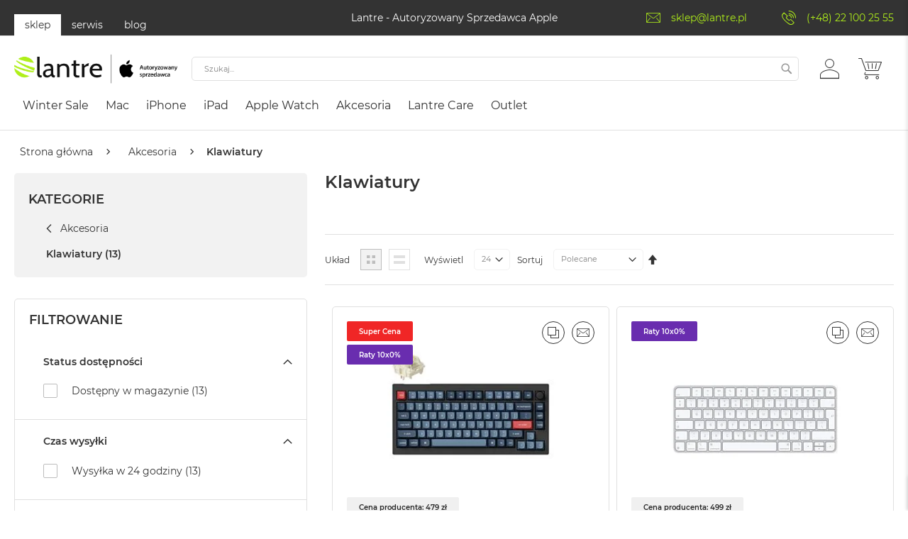

--- FILE ---
content_type: text/html; charset=UTF-8
request_url: https://lantre.pl/akcesoria-apple/klawiatury-114.html
body_size: 80697
content:
 <!doctype html><html lang="pl"><head ><script>(function(w,i,g){w[g]=w[g]||[];if(typeof w[g].push=='function')w[g].push(i)})
(window,'GTM-TDHNV3R','google_tags_first_party');</script><script>(function(w,d,s,l){w[l]=w[l]||[];(function(){w[l].push(arguments);})('set', 'developer_id.dY2E1Nz', true);
		var f=d.getElementsByTagName(s)[0],
		j=d.createElement(s);j.async=true;j.src='/3kve/';
		f.parentNode.insertBefore(j,f);
		})(window,document,'script','dataLayer');</script><script> var LOCALE = 'pl\u002DPL'; var BASE_URL = 'https\u003A\u002F\u002Flantre.pl\u002F'; var require = { 'baseUrl': 'https\u003A\u002F\u002Flantre.pl\u002Fstatic\u002Fversionbfb01a5c7f168c9c65f43767e3cb19a0ca8b0989\u002Ffrontend\u002FFwc\u002Fapple\u002Fpl_PL' };</script> <meta charset="utf-8"/><script type="text/javascript">(window.NREUM||(NREUM={})).init={privacy:{cookies_enabled:true},ajax:{deny_list:["bam.eu01.nr-data.net"]},feature_flags:["soft_nav"],distributed_tracing:{enabled:true}};(window.NREUM||(NREUM={})).loader_config={agentID:"538501960",accountID:"3861049",trustKey:"3861049",xpid:"Vw4BUFZXARAFV1BXBQMGUlA=",licenseKey:"NRJS-e9537dcf7fb41f6ad9f",applicationID:"531522144",browserID:"538501960"};;/*! For license information please see nr-loader-spa-1.308.0.min.js.LICENSE.txt */
(()=>{var e,t,r={384:(e,t,r)=>{"use strict";r.d(t,{NT:()=>a,US:()=>u,Zm:()=>o,bQ:()=>d,dV:()=>c,pV:()=>l});var n=r(6154),i=r(1863),s=r(1910);const a={beacon:"bam.nr-data.net",errorBeacon:"bam.nr-data.net"};function o(){return n.gm.NREUM||(n.gm.NREUM={}),void 0===n.gm.newrelic&&(n.gm.newrelic=n.gm.NREUM),n.gm.NREUM}function c(){let e=o();return e.o||(e.o={ST:n.gm.setTimeout,SI:n.gm.setImmediate||n.gm.setInterval,CT:n.gm.clearTimeout,XHR:n.gm.XMLHttpRequest,REQ:n.gm.Request,EV:n.gm.Event,PR:n.gm.Promise,MO:n.gm.MutationObserver,FETCH:n.gm.fetch,WS:n.gm.WebSocket},(0,s.i)(...Object.values(e.o))),e}function d(e,t){let r=o();r.initializedAgents??={},t.initializedAt={ms:(0,i.t)(),date:new Date},r.initializedAgents[e]=t}function u(e,t){o()[e]=t}function l(){return function(){let e=o();const t=e.info||{};e.info={beacon:a.beacon,errorBeacon:a.errorBeacon,...t}}(),function(){let e=o();const t=e.init||{};e.init={...t}}(),c(),function(){let e=o();const t=e.loader_config||{};e.loader_config={...t}}(),o()}},782:(e,t,r)=>{"use strict";r.d(t,{T:()=>n});const n=r(860).K7.pageViewTiming},860:(e,t,r)=>{"use strict";r.d(t,{$J:()=>u,K7:()=>c,P3:()=>d,XX:()=>i,Yy:()=>o,df:()=>s,qY:()=>n,v4:()=>a});const n="events",i="jserrors",s="browser/blobs",a="rum",o="browser/logs",c={ajax:"ajax",genericEvents:"generic_events",jserrors:i,logging:"logging",metrics:"metrics",pageAction:"page_action",pageViewEvent:"page_view_event",pageViewTiming:"page_view_timing",sessionReplay:"session_replay",sessionTrace:"session_trace",softNav:"soft_navigations",spa:"spa"},d={[c.pageViewEvent]:1,[c.pageViewTiming]:2,[c.metrics]:3,[c.jserrors]:4,[c.spa]:5,[c.ajax]:6,[c.sessionTrace]:7,[c.softNav]:8,[c.sessionReplay]:9,[c.logging]:10,[c.genericEvents]:11},u={[c.pageViewEvent]:a,[c.pageViewTiming]:n,[c.ajax]:n,[c.spa]:n,[c.softNav]:n,[c.metrics]:i,[c.jserrors]:i,[c.sessionTrace]:s,[c.sessionReplay]:s,[c.logging]:o,[c.genericEvents]:"ins"}},944:(e,t,r)=>{"use strict";r.d(t,{R:()=>i});var n=r(3241);function i(e,t){"function"==typeof console.debug&&(console.debug("New Relic Warning: https://github.com/newrelic/newrelic-browser-agent/blob/main/docs/warning-codes.md#".concat(e),t),(0,n.W)({agentIdentifier:null,drained:null,type:"data",name:"warn",feature:"warn",data:{code:e,secondary:t}}))}},993:(e,t,r)=>{"use strict";r.d(t,{A$:()=>s,ET:()=>a,TZ:()=>o,p_:()=>i});var n=r(860);const i={ERROR:"ERROR",WARN:"WARN",INFO:"INFO",DEBUG:"DEBUG",TRACE:"TRACE"},s={OFF:0,ERROR:1,WARN:2,INFO:3,DEBUG:4,TRACE:5},a="log",o=n.K7.logging},1541:(e,t,r)=>{"use strict";r.d(t,{U:()=>i,f:()=>n});const n={MFE:"MFE",BA:"BA"};function i(e,t){if(2!==t?.harvestEndpointVersion)return{};const r=t.agentRef.runtime.appMetadata.agents[0].entityGuid;return e?{"source.id":e.id,"source.name":e.name,"source.type":e.type,"parent.id":e.parent?.id||r,"parent.type":e.parent?.type||n.BA}:{"entity.guid":r,appId:t.agentRef.info.applicationID}}},1687:(e,t,r)=>{"use strict";r.d(t,{Ak:()=>d,Ze:()=>h,x3:()=>u});var n=r(3241),i=r(7836),s=r(3606),a=r(860),o=r(2646);const c={};function d(e,t){const r={staged:!1,priority:a.P3[t]||0};l(e),c[e].get(t)||c[e].set(t,r)}function u(e,t){e&&c[e]&&(c[e].get(t)&&c[e].delete(t),p(e,t,!1),c[e].size&&f(e))}function l(e){if(!e)throw new Error("agentIdentifier required");c[e]||(c[e]=new Map)}function h(e="",t="feature",r=!1){if(l(e),!e||!c[e].get(t)||r)return p(e,t);c[e].get(t).staged=!0,f(e)}function f(e){const t=Array.from(c[e]);t.every(([e,t])=>t.staged)&&(t.sort((e,t)=>e[1].priority-t[1].priority),t.forEach(([t])=>{c[e].delete(t),p(e,t)}))}function p(e,t,r=!0){const a=e?i.ee.get(e):i.ee,c=s.i.handlers;if(!a.aborted&&a.backlog&&c){if((0,n.W)({agentIdentifier:e,type:"lifecycle",name:"drain",feature:t}),r){const e=a.backlog[t],r=c[t];if(r){for(let t=0;e&&t<e.length;++t)g(e[t],r);Object.entries(r).forEach(([e,t])=>{Object.values(t||{}).forEach(t=>{t[0]?.on&&t[0]?.context()instanceof o.y&&t[0].on(e,t[1])})})}}a.isolatedBacklog||delete c[t],a.backlog[t]=null,a.emit("drain-"+t,[])}}function g(e,t){var r=e[1];Object.values(t[r]||{}).forEach(t=>{var r=e[0];if(t[0]===r){var n=t[1],i=e[3],s=e[2];n.apply(i,s)}})}},1738:(e,t,r)=>{"use strict";r.d(t,{U:()=>f,Y:()=>h});var n=r(3241),i=r(9908),s=r(1863),a=r(944),o=r(5701),c=r(3969),d=r(8362),u=r(860),l=r(4261);function h(e,t,r,s){const h=s||r;!h||h[e]&&h[e]!==d.d.prototype[e]||(h[e]=function(){(0,i.p)(c.xV,["API/"+e+"/called"],void 0,u.K7.metrics,r.ee),(0,n.W)({agentIdentifier:r.agentIdentifier,drained:!!o.B?.[r.agentIdentifier],type:"data",name:"api",feature:l.Pl+e,data:{}});try{return t.apply(this,arguments)}catch(e){(0,a.R)(23,e)}})}function f(e,t,r,n,a){const o=e.info;null===r?delete o.jsAttributes[t]:o.jsAttributes[t]=r,(a||null===r)&&(0,i.p)(l.Pl+n,[(0,s.t)(),t,r],void 0,"session",e.ee)}},1741:(e,t,r)=>{"use strict";r.d(t,{W:()=>s});var n=r(944),i=r(4261);class s{#e(e,...t){if(this[e]!==s.prototype[e])return this[e](...t);(0,n.R)(35,e)}addPageAction(e,t){return this.#e(i.hG,e,t)}register(e){return this.#e(i.eY,e)}recordCustomEvent(e,t){return this.#e(i.fF,e,t)}setPageViewName(e,t){return this.#e(i.Fw,e,t)}setCustomAttribute(e,t,r){return this.#e(i.cD,e,t,r)}noticeError(e,t){return this.#e(i.o5,e,t)}setUserId(e,t=!1){return this.#e(i.Dl,e,t)}setApplicationVersion(e){return this.#e(i.nb,e)}setErrorHandler(e){return this.#e(i.bt,e)}addRelease(e,t){return this.#e(i.k6,e,t)}log(e,t){return this.#e(i.$9,e,t)}start(){return this.#e(i.d3)}finished(e){return this.#e(i.BL,e)}recordReplay(){return this.#e(i.CH)}pauseReplay(){return this.#e(i.Tb)}addToTrace(e){return this.#e(i.U2,e)}setCurrentRouteName(e){return this.#e(i.PA,e)}interaction(e){return this.#e(i.dT,e)}wrapLogger(e,t,r){return this.#e(i.Wb,e,t,r)}measure(e,t){return this.#e(i.V1,e,t)}consent(e){return this.#e(i.Pv,e)}}},1863:(e,t,r)=>{"use strict";function n(){return Math.floor(performance.now())}r.d(t,{t:()=>n})},1910:(e,t,r)=>{"use strict";r.d(t,{i:()=>s});var n=r(944);const i=new Map;function s(...e){return e.every(e=>{if(i.has(e))return i.get(e);const t="function"==typeof e?e.toString():"",r=t.includes("[native code]"),s=t.includes("nrWrapper");return r||s||(0,n.R)(64,e?.name||t),i.set(e,r),r})}},2555:(e,t,r)=>{"use strict";r.d(t,{D:()=>o,f:()=>a});var n=r(384),i=r(8122);const s={beacon:n.NT.beacon,errorBeacon:n.NT.errorBeacon,licenseKey:void 0,applicationID:void 0,sa:void 0,queueTime:void 0,applicationTime:void 0,ttGuid:void 0,user:void 0,account:void 0,product:void 0,extra:void 0,jsAttributes:{},userAttributes:void 0,atts:void 0,transactionName:void 0,tNamePlain:void 0};function a(e){try{return!!e.licenseKey&&!!e.errorBeacon&&!!e.applicationID}catch(e){return!1}}const o=e=>(0,i.a)(e,s)},2614:(e,t,r)=>{"use strict";r.d(t,{BB:()=>a,H3:()=>n,g:()=>d,iL:()=>c,tS:()=>o,uh:()=>i,wk:()=>s});const n="NRBA",i="SESSION",s=144e5,a=18e5,o={STARTED:"session-started",PAUSE:"session-pause",RESET:"session-reset",RESUME:"session-resume",UPDATE:"session-update"},c={SAME_TAB:"same-tab",CROSS_TAB:"cross-tab"},d={OFF:0,FULL:1,ERROR:2}},2646:(e,t,r)=>{"use strict";r.d(t,{y:()=>n});class n{constructor(e){this.contextId=e}}},2843:(e,t,r)=>{"use strict";r.d(t,{G:()=>s,u:()=>i});var n=r(3878);function i(e,t=!1,r,i){(0,n.DD)("visibilitychange",function(){if(t)return void("hidden"===document.visibilityState&&e());e(document.visibilityState)},r,i)}function s(e,t,r){(0,n.sp)("pagehide",e,t,r)}},3241:(e,t,r)=>{"use strict";r.d(t,{W:()=>s});var n=r(6154);const i="newrelic";function s(e={}){try{n.gm.dispatchEvent(new CustomEvent(i,{detail:e}))}catch(e){}}},3304:(e,t,r)=>{"use strict";r.d(t,{A:()=>s});var n=r(7836);const i=()=>{const e=new WeakSet;return(t,r)=>{if("object"==typeof r&&null!==r){if(e.has(r))return;e.add(r)}return r}};function s(e){try{return JSON.stringify(e,i())??""}catch(e){try{n.ee.emit("internal-error",[e])}catch(e){}return""}}},3333:(e,t,r)=>{"use strict";r.d(t,{$v:()=>u,TZ:()=>n,Xh:()=>c,Zp:()=>i,kd:()=>d,mq:()=>o,nf:()=>a,qN:()=>s});const n=r(860).K7.genericEvents,i=["auxclick","click","copy","keydown","paste","scrollend"],s=["focus","blur"],a=4,o=1e3,c=2e3,d=["PageAction","UserAction","BrowserPerformance"],u={RESOURCES:"experimental.resources",REGISTER:"register"}},3434:(e,t,r)=>{"use strict";r.d(t,{Jt:()=>s,YM:()=>d});var n=r(7836),i=r(5607);const s="nr@original:".concat(i.W),a=50;var o=Object.prototype.hasOwnProperty,c=!1;function d(e,t){return e||(e=n.ee),r.inPlace=function(e,t,n,i,s){n||(n="");const a="-"===n.charAt(0);for(let o=0;o<t.length;o++){const c=t[o],d=e[c];l(d)||(e[c]=r(d,a?c+n:n,i,c,s))}},r.flag=s,r;function r(t,r,n,c,d){return l(t)?t:(r||(r=""),nrWrapper[s]=t,function(e,t,r){if(Object.defineProperty&&Object.keys)try{return Object.keys(e).forEach(function(r){Object.defineProperty(t,r,{get:function(){return e[r]},set:function(t){return e[r]=t,t}})}),t}catch(e){u([e],r)}for(var n in e)o.call(e,n)&&(t[n]=e[n])}(t,nrWrapper,e),nrWrapper);function nrWrapper(){var s,o,l,h;let f;try{o=this,s=[...arguments],l="function"==typeof n?n(s,o):n||{}}catch(t){u([t,"",[s,o,c],l],e)}i(r+"start",[s,o,c],l,d);const p=performance.now();let g;try{return h=t.apply(o,s),g=performance.now(),h}catch(e){throw g=performance.now(),i(r+"err",[s,o,e],l,d),f=e,f}finally{const e=g-p,t={start:p,end:g,duration:e,isLongTask:e>=a,methodName:c,thrownError:f};t.isLongTask&&i("long-task",[t,o],l,d),i(r+"end",[s,o,h],l,d)}}}function i(r,n,i,s){if(!c||t){var a=c;c=!0;try{e.emit(r,n,i,t,s)}catch(t){u([t,r,n,i],e)}c=a}}}function u(e,t){t||(t=n.ee);try{t.emit("internal-error",e)}catch(e){}}function l(e){return!(e&&"function"==typeof e&&e.apply&&!e[s])}},3606:(e,t,r)=>{"use strict";r.d(t,{i:()=>s});var n=r(9908);s.on=a;var i=s.handlers={};function s(e,t,r,s){a(s||n.d,i,e,t,r)}function a(e,t,r,i,s){s||(s="feature"),e||(e=n.d);var a=t[s]=t[s]||{};(a[r]=a[r]||[]).push([e,i])}},3738:(e,t,r)=>{"use strict";r.d(t,{He:()=>i,Kp:()=>o,Lc:()=>d,Rz:()=>u,TZ:()=>n,bD:()=>s,d3:()=>a,jx:()=>l,sl:()=>h,uP:()=>c});const n=r(860).K7.sessionTrace,i="bstResource",s="resource",a="-start",o="-end",c="fn"+a,d="fn"+o,u="pushState",l=1e3,h=3e4},3785:(e,t,r)=>{"use strict";r.d(t,{R:()=>c,b:()=>d});var n=r(9908),i=r(1863),s=r(860),a=r(3969),o=r(993);function c(e,t,r={},c=o.p_.INFO,d=!0,u,l=(0,i.t)()){(0,n.p)(a.xV,["API/logging/".concat(c.toLowerCase(),"/called")],void 0,s.K7.metrics,e),(0,n.p)(o.ET,[l,t,r,c,d,u],void 0,s.K7.logging,e)}function d(e){return"string"==typeof e&&Object.values(o.p_).some(t=>t===e.toUpperCase().trim())}},3878:(e,t,r)=>{"use strict";function n(e,t){return{capture:e,passive:!1,signal:t}}function i(e,t,r=!1,i){window.addEventListener(e,t,n(r,i))}function s(e,t,r=!1,i){document.addEventListener(e,t,n(r,i))}r.d(t,{DD:()=>s,jT:()=>n,sp:()=>i})},3962:(e,t,r)=>{"use strict";r.d(t,{AM:()=>a,O2:()=>l,OV:()=>s,Qu:()=>h,TZ:()=>c,ih:()=>f,pP:()=>o,t1:()=>u,tC:()=>i,wD:()=>d});var n=r(860);const i=["click","keydown","submit"],s="popstate",a="api",o="initialPageLoad",c=n.K7.softNav,d=5e3,u=500,l={INITIAL_PAGE_LOAD:"",ROUTE_CHANGE:1,UNSPECIFIED:2},h={INTERACTION:1,AJAX:2,CUSTOM_END:3,CUSTOM_TRACER:4},f={IP:"in progress",PF:"pending finish",FIN:"finished",CAN:"cancelled"}},3969:(e,t,r)=>{"use strict";r.d(t,{TZ:()=>n,XG:()=>o,rs:()=>i,xV:()=>a,z_:()=>s});const n=r(860).K7.metrics,i="sm",s="cm",a="storeSupportabilityMetrics",o="storeEventMetrics"},4234:(e,t,r)=>{"use strict";r.d(t,{W:()=>s});var n=r(7836),i=r(1687);class s{constructor(e,t){this.agentIdentifier=e,this.ee=n.ee.get(e),this.featureName=t,this.blocked=!1}deregisterDrain(){(0,i.x3)(this.agentIdentifier,this.featureName)}}},4261:(e,t,r)=>{"use strict";r.d(t,{$9:()=>u,BL:()=>c,CH:()=>p,Dl:()=>R,Fw:()=>w,PA:()=>v,Pl:()=>n,Pv:()=>A,Tb:()=>h,U2:()=>a,V1:()=>E,Wb:()=>T,bt:()=>y,cD:()=>b,d3:()=>x,dT:()=>d,eY:()=>g,fF:()=>f,hG:()=>s,hw:()=>i,k6:()=>o,nb:()=>m,o5:()=>l});const n="api-",i=n+"ixn-",s="addPageAction",a="addToTrace",o="addRelease",c="finished",d="interaction",u="log",l="noticeError",h="pauseReplay",f="recordCustomEvent",p="recordReplay",g="register",m="setApplicationVersion",v="setCurrentRouteName",b="setCustomAttribute",y="setErrorHandler",w="setPageViewName",R="setUserId",x="start",T="wrapLogger",E="measure",A="consent"},5205:(e,t,r)=>{"use strict";r.d(t,{j:()=>S});var n=r(384),i=r(1741);var s=r(2555),a=r(3333);const o=e=>{if(!e||"string"!=typeof e)return!1;try{document.createDocumentFragment().querySelector(e)}catch{return!1}return!0};var c=r(2614),d=r(944),u=r(8122);const l="[data-nr-mask]",h=e=>(0,u.a)(e,(()=>{const e={feature_flags:[],experimental:{allow_registered_children:!1,resources:!1},mask_selector:"*",block_selector:"[data-nr-block]",mask_input_options:{color:!1,date:!1,"datetime-local":!1,email:!1,month:!1,number:!1,range:!1,search:!1,tel:!1,text:!1,time:!1,url:!1,week:!1,textarea:!1,select:!1,password:!0}};return{ajax:{deny_list:void 0,block_internal:!0,enabled:!0,autoStart:!0},api:{get allow_registered_children(){return e.feature_flags.includes(a.$v.REGISTER)||e.experimental.allow_registered_children},set allow_registered_children(t){e.experimental.allow_registered_children=t},duplicate_registered_data:!1},browser_consent_mode:{enabled:!1},distributed_tracing:{enabled:void 0,exclude_newrelic_header:void 0,cors_use_newrelic_header:void 0,cors_use_tracecontext_headers:void 0,allowed_origins:void 0},get feature_flags(){return e.feature_flags},set feature_flags(t){e.feature_flags=t},generic_events:{enabled:!0,autoStart:!0},harvest:{interval:30},jserrors:{enabled:!0,autoStart:!0},logging:{enabled:!0,autoStart:!0},metrics:{enabled:!0,autoStart:!0},obfuscate:void 0,page_action:{enabled:!0},page_view_event:{enabled:!0,autoStart:!0},page_view_timing:{enabled:!0,autoStart:!0},performance:{capture_marks:!1,capture_measures:!1,capture_detail:!0,resources:{get enabled(){return e.feature_flags.includes(a.$v.RESOURCES)||e.experimental.resources},set enabled(t){e.experimental.resources=t},asset_types:[],first_party_domains:[],ignore_newrelic:!0}},privacy:{cookies_enabled:!0},proxy:{assets:void 0,beacon:void 0},session:{expiresMs:c.wk,inactiveMs:c.BB},session_replay:{autoStart:!0,enabled:!1,preload:!1,sampling_rate:10,error_sampling_rate:100,collect_fonts:!1,inline_images:!1,fix_stylesheets:!0,mask_all_inputs:!0,get mask_text_selector(){return e.mask_selector},set mask_text_selector(t){o(t)?e.mask_selector="".concat(t,",").concat(l):""===t||null===t?e.mask_selector=l:(0,d.R)(5,t)},get block_class(){return"nr-block"},get ignore_class(){return"nr-ignore"},get mask_text_class(){return"nr-mask"},get block_selector(){return e.block_selector},set block_selector(t){o(t)?e.block_selector+=",".concat(t):""!==t&&(0,d.R)(6,t)},get mask_input_options(){return e.mask_input_options},set mask_input_options(t){t&&"object"==typeof t?e.mask_input_options={...t,password:!0}:(0,d.R)(7,t)}},session_trace:{enabled:!0,autoStart:!0},soft_navigations:{enabled:!0,autoStart:!0},spa:{enabled:!0,autoStart:!0},ssl:void 0,user_actions:{enabled:!0,elementAttributes:["id","className","tagName","type"]}}})());var f=r(6154),p=r(9324);let g=0;const m={buildEnv:p.F3,distMethod:p.Xs,version:p.xv,originTime:f.WN},v={consented:!1},b={appMetadata:{},get consented(){return this.session?.state?.consent||v.consented},set consented(e){v.consented=e},customTransaction:void 0,denyList:void 0,disabled:!1,harvester:void 0,isolatedBacklog:!1,isRecording:!1,loaderType:void 0,maxBytes:3e4,obfuscator:void 0,onerror:void 0,ptid:void 0,releaseIds:{},session:void 0,timeKeeper:void 0,registeredEntities:[],jsAttributesMetadata:{bytes:0},get harvestCount(){return++g}},y=e=>{const t=(0,u.a)(e,b),r=Object.keys(m).reduce((e,t)=>(e[t]={value:m[t],writable:!1,configurable:!0,enumerable:!0},e),{});return Object.defineProperties(t,r)};var w=r(5701);const R=e=>{const t=e.startsWith("http");e+="/",r.p=t?e:"https://"+e};var x=r(7836),T=r(3241);const E={accountID:void 0,trustKey:void 0,agentID:void 0,licenseKey:void 0,applicationID:void 0,xpid:void 0},A=e=>(0,u.a)(e,E),_=new Set;function S(e,t={},r,a){let{init:o,info:c,loader_config:d,runtime:u={},exposed:l=!0}=t;if(!c){const e=(0,n.pV)();o=e.init,c=e.info,d=e.loader_config}e.init=h(o||{}),e.loader_config=A(d||{}),c.jsAttributes??={},f.bv&&(c.jsAttributes.isWorker=!0),e.info=(0,s.D)(c);const p=e.init,g=[c.beacon,c.errorBeacon];_.has(e.agentIdentifier)||(p.proxy.assets&&(R(p.proxy.assets),g.push(p.proxy.assets)),p.proxy.beacon&&g.push(p.proxy.beacon),e.beacons=[...g],function(e){const t=(0,n.pV)();Object.getOwnPropertyNames(i.W.prototype).forEach(r=>{const n=i.W.prototype[r];if("function"!=typeof n||"constructor"===n)return;let s=t[r];e[r]&&!1!==e.exposed&&"micro-agent"!==e.runtime?.loaderType&&(t[r]=(...t)=>{const n=e[r](...t);return s?s(...t):n})})}(e),(0,n.US)("activatedFeatures",w.B)),u.denyList=[...p.ajax.deny_list||[],...p.ajax.block_internal?g:[]],u.ptid=e.agentIdentifier,u.loaderType=r,e.runtime=y(u),_.has(e.agentIdentifier)||(e.ee=x.ee.get(e.agentIdentifier),e.exposed=l,(0,T.W)({agentIdentifier:e.agentIdentifier,drained:!!w.B?.[e.agentIdentifier],type:"lifecycle",name:"initialize",feature:void 0,data:e.config})),_.add(e.agentIdentifier)}},5270:(e,t,r)=>{"use strict";r.d(t,{Aw:()=>a,SR:()=>s,rF:()=>o});var n=r(384),i=r(7767);function s(e){return!!(0,n.dV)().o.MO&&(0,i.V)(e)&&!0===e?.session_trace.enabled}function a(e){return!0===e?.session_replay.preload&&s(e)}function o(e,t){try{if("string"==typeof t?.type){if("password"===t.type.toLowerCase())return"*".repeat(e?.length||0);if(void 0!==t?.dataset?.nrUnmask||t?.classList?.contains("nr-unmask"))return e}}catch(e){}return"string"==typeof e?e.replace(/[\S]/g,"*"):"*".repeat(e?.length||0)}},5289:(e,t,r)=>{"use strict";r.d(t,{GG:()=>a,Qr:()=>c,sB:()=>o});var n=r(3878),i=r(6389);function s(){return"undefined"==typeof document||"complete"===document.readyState}function a(e,t){if(s())return e();const r=(0,i.J)(e),a=setInterval(()=>{s()&&(clearInterval(a),r())},500);(0,n.sp)("load",r,t)}function o(e){if(s())return e();(0,n.DD)("DOMContentLoaded",e)}function c(e){if(s())return e();(0,n.sp)("popstate",e)}},5607:(e,t,r)=>{"use strict";r.d(t,{W:()=>n});const n=(0,r(9566).bz)()},5701:(e,t,r)=>{"use strict";r.d(t,{B:()=>s,t:()=>a});var n=r(3241);const i=new Set,s={};function a(e,t){const r=t.agentIdentifier;s[r]??={},e&&"object"==typeof e&&(i.has(r)||(t.ee.emit("rumresp",[e]),s[r]=e,i.add(r),(0,n.W)({agentIdentifier:r,loaded:!0,drained:!0,type:"lifecycle",name:"load",feature:void 0,data:e})))}},6154:(e,t,r)=>{"use strict";r.d(t,{OF:()=>d,RI:()=>i,WN:()=>h,bv:()=>s,eN:()=>f,gm:()=>a,lR:()=>l,m:()=>c,mw:()=>o,sb:()=>u});var n=r(1863);const i="undefined"!=typeof window&&!!window.document,s="undefined"!=typeof WorkerGlobalScope&&("undefined"!=typeof self&&self instanceof WorkerGlobalScope&&self.navigator instanceof WorkerNavigator||"undefined"!=typeof globalThis&&globalThis instanceof WorkerGlobalScope&&globalThis.navigator instanceof WorkerNavigator),a=i?window:"undefined"!=typeof WorkerGlobalScope&&("undefined"!=typeof self&&self instanceof WorkerGlobalScope&&self||"undefined"!=typeof globalThis&&globalThis instanceof WorkerGlobalScope&&globalThis),o=Boolean("hidden"===a?.document?.visibilityState),c=""+a?.location,d=/iPad|iPhone|iPod/.test(a.navigator?.userAgent),u=d&&"undefined"==typeof SharedWorker,l=(()=>{const e=a.navigator?.userAgent?.match(/Firefox[/\s](\d+\.\d+)/);return Array.isArray(e)&&e.length>=2?+e[1]:0})(),h=Date.now()-(0,n.t)(),f=()=>"undefined"!=typeof PerformanceNavigationTiming&&a?.performance?.getEntriesByType("navigation")?.[0]?.responseStart},6344:(e,t,r)=>{"use strict";r.d(t,{BB:()=>u,Qb:()=>l,TZ:()=>i,Ug:()=>a,Vh:()=>s,_s:()=>o,bc:()=>d,yP:()=>c});var n=r(2614);const i=r(860).K7.sessionReplay,s="errorDuringReplay",a=.12,o={DomContentLoaded:0,Load:1,FullSnapshot:2,IncrementalSnapshot:3,Meta:4,Custom:5},c={[n.g.ERROR]:15e3,[n.g.FULL]:3e5,[n.g.OFF]:0},d={RESET:{message:"Session was reset",sm:"Reset"},IMPORT:{message:"Recorder failed to import",sm:"Import"},TOO_MANY:{message:"429: Too Many Requests",sm:"Too-Many"},TOO_BIG:{message:"Payload was too large",sm:"Too-Big"},CROSS_TAB:{message:"Session Entity was set to OFF on another tab",sm:"Cross-Tab"},ENTITLEMENTS:{message:"Session Replay is not allowed and will not be started",sm:"Entitlement"}},u=5e3,l={API:"api",RESUME:"resume",SWITCH_TO_FULL:"switchToFull",INITIALIZE:"initialize",PRELOAD:"preload"}},6389:(e,t,r)=>{"use strict";function n(e,t=500,r={}){const n=r?.leading||!1;let i;return(...r)=>{n&&void 0===i&&(e.apply(this,r),i=setTimeout(()=>{i=clearTimeout(i)},t)),n||(clearTimeout(i),i=setTimeout(()=>{e.apply(this,r)},t))}}function i(e){let t=!1;return(...r)=>{t||(t=!0,e.apply(this,r))}}r.d(t,{J:()=>i,s:()=>n})},6630:(e,t,r)=>{"use strict";r.d(t,{T:()=>n});const n=r(860).K7.pageViewEvent},6774:(e,t,r)=>{"use strict";r.d(t,{T:()=>n});const n=r(860).K7.jserrors},7295:(e,t,r)=>{"use strict";r.d(t,{Xv:()=>a,gX:()=>i,iW:()=>s});var n=[];function i(e){if(!e||s(e))return!1;if(0===n.length)return!0;if("*"===n[0].hostname)return!1;for(var t=0;t<n.length;t++){var r=n[t];if(r.hostname.test(e.hostname)&&r.pathname.test(e.pathname))return!1}return!0}function s(e){return void 0===e.hostname}function a(e){if(n=[],e&&e.length)for(var t=0;t<e.length;t++){let r=e[t];if(!r)continue;if("*"===r)return void(n=[{hostname:"*"}]);0===r.indexOf("http://")?r=r.substring(7):0===r.indexOf("https://")&&(r=r.substring(8));const i=r.indexOf("/");let s,a;i>0?(s=r.substring(0,i),a=r.substring(i)):(s=r,a="*");let[c]=s.split(":");n.push({hostname:o(c),pathname:o(a,!0)})}}function o(e,t=!1){const r=e.replace(/[.+?^${}()|[\]\\]/g,e=>"\\"+e).replace(/\*/g,".*?");return new RegExp((t?"^":"")+r+"$")}},7485:(e,t,r)=>{"use strict";r.d(t,{D:()=>i});var n=r(6154);function i(e){if(0===(e||"").indexOf("data:"))return{protocol:"data"};try{const t=new URL(e,location.href),r={port:t.port,hostname:t.hostname,pathname:t.pathname,search:t.search,protocol:t.protocol.slice(0,t.protocol.indexOf(":")),sameOrigin:t.protocol===n.gm?.location?.protocol&&t.host===n.gm?.location?.host};return r.port&&""!==r.port||("http:"===t.protocol&&(r.port="80"),"https:"===t.protocol&&(r.port="443")),r.pathname&&""!==r.pathname?r.pathname.startsWith("/")||(r.pathname="/".concat(r.pathname)):r.pathname="/",r}catch(e){return{}}}},7699:(e,t,r)=>{"use strict";r.d(t,{It:()=>s,KC:()=>o,No:()=>i,qh:()=>a});var n=r(860);const i=16e3,s=1e6,a="SESSION_ERROR",o={[n.K7.logging]:!0,[n.K7.genericEvents]:!1,[n.K7.jserrors]:!1,[n.K7.ajax]:!1}},7767:(e,t,r)=>{"use strict";r.d(t,{V:()=>i});var n=r(6154);const i=e=>n.RI&&!0===e?.privacy.cookies_enabled},7836:(e,t,r)=>{"use strict";r.d(t,{P:()=>o,ee:()=>c});var n=r(384),i=r(8990),s=r(2646),a=r(5607);const o="nr@context:".concat(a.W),c=function e(t,r){var n={},a={},u={},l=!1;try{l=16===r.length&&d.initializedAgents?.[r]?.runtime.isolatedBacklog}catch(e){}var h={on:p,addEventListener:p,removeEventListener:function(e,t){var r=n[e];if(!r)return;for(var i=0;i<r.length;i++)r[i]===t&&r.splice(i,1)},emit:function(e,r,n,i,s){!1!==s&&(s=!0);if(c.aborted&&!i)return;t&&s&&t.emit(e,r,n);var o=f(n);g(e).forEach(e=>{e.apply(o,r)});var d=v()[a[e]];d&&d.push([h,e,r,o]);return o},get:m,listeners:g,context:f,buffer:function(e,t){const r=v();if(t=t||"feature",h.aborted)return;Object.entries(e||{}).forEach(([e,n])=>{a[n]=t,t in r||(r[t]=[])})},abort:function(){h._aborted=!0,Object.keys(h.backlog).forEach(e=>{delete h.backlog[e]})},isBuffering:function(e){return!!v()[a[e]]},debugId:r,backlog:l?{}:t&&"object"==typeof t.backlog?t.backlog:{},isolatedBacklog:l};return Object.defineProperty(h,"aborted",{get:()=>{let e=h._aborted||!1;return e||(t&&(e=t.aborted),e)}}),h;function f(e){return e&&e instanceof s.y?e:e?(0,i.I)(e,o,()=>new s.y(o)):new s.y(o)}function p(e,t){n[e]=g(e).concat(t)}function g(e){return n[e]||[]}function m(t){return u[t]=u[t]||e(h,t)}function v(){return h.backlog}}(void 0,"globalEE"),d=(0,n.Zm)();d.ee||(d.ee=c)},8122:(e,t,r)=>{"use strict";r.d(t,{a:()=>i});var n=r(944);function i(e,t){try{if(!e||"object"!=typeof e)return(0,n.R)(3);if(!t||"object"!=typeof t)return(0,n.R)(4);const r=Object.create(Object.getPrototypeOf(t),Object.getOwnPropertyDescriptors(t)),s=0===Object.keys(r).length?e:r;for(let a in s)if(void 0!==e[a])try{if(null===e[a]){r[a]=null;continue}Array.isArray(e[a])&&Array.isArray(t[a])?r[a]=Array.from(new Set([...e[a],...t[a]])):"object"==typeof e[a]&&"object"==typeof t[a]?r[a]=i(e[a],t[a]):r[a]=e[a]}catch(e){r[a]||(0,n.R)(1,e)}return r}catch(e){(0,n.R)(2,e)}}},8139:(e,t,r)=>{"use strict";r.d(t,{u:()=>h});var n=r(7836),i=r(3434),s=r(8990),a=r(6154);const o={},c=a.gm.XMLHttpRequest,d="addEventListener",u="removeEventListener",l="nr@wrapped:".concat(n.P);function h(e){var t=function(e){return(e||n.ee).get("events")}(e);if(o[t.debugId]++)return t;o[t.debugId]=1;var r=(0,i.YM)(t,!0);function h(e){r.inPlace(e,[d,u],"-",p)}function p(e,t){return e[1]}return"getPrototypeOf"in Object&&(a.RI&&f(document,h),c&&f(c.prototype,h),f(a.gm,h)),t.on(d+"-start",function(e,t){var n=e[1];if(null!==n&&("function"==typeof n||"object"==typeof n)&&"newrelic"!==e[0]){var i=(0,s.I)(n,l,function(){var e={object:function(){if("function"!=typeof n.handleEvent)return;return n.handleEvent.apply(n,arguments)},function:n}[typeof n];return e?r(e,"fn-",null,e.name||"anonymous"):n});this.wrapped=e[1]=i}}),t.on(u+"-start",function(e){e[1]=this.wrapped||e[1]}),t}function f(e,t,...r){let n=e;for(;"object"==typeof n&&!Object.prototype.hasOwnProperty.call(n,d);)n=Object.getPrototypeOf(n);n&&t(n,...r)}},8362:(e,t,r)=>{"use strict";r.d(t,{d:()=>s});var n=r(9566),i=r(1741);class s extends i.W{agentIdentifier=(0,n.LA)(16)}},8374:(e,t,r)=>{r.nc=(()=>{try{return document?.currentScript?.nonce}catch(e){}return""})()},8990:(e,t,r)=>{"use strict";r.d(t,{I:()=>i});var n=Object.prototype.hasOwnProperty;function i(e,t,r){if(n.call(e,t))return e[t];var i=r();if(Object.defineProperty&&Object.keys)try{return Object.defineProperty(e,t,{value:i,writable:!0,enumerable:!1}),i}catch(e){}return e[t]=i,i}},9119:(e,t,r)=>{"use strict";r.d(t,{L:()=>s});var n=/([^?#]*)[^#]*(#[^?]*|$).*/,i=/([^?#]*)().*/;function s(e,t){return e?e.replace(t?n:i,"$1$2"):e}},9300:(e,t,r)=>{"use strict";r.d(t,{T:()=>n});const n=r(860).K7.ajax},9324:(e,t,r)=>{"use strict";r.d(t,{AJ:()=>a,F3:()=>i,Xs:()=>s,Yq:()=>o,xv:()=>n});const n="1.308.0",i="PROD",s="CDN",a="@newrelic/rrweb",o="1.0.1"},9566:(e,t,r)=>{"use strict";r.d(t,{LA:()=>o,ZF:()=>c,bz:()=>a,el:()=>d});var n=r(6154);const i="xxxxxxxx-xxxx-4xxx-yxxx-xxxxxxxxxxxx";function s(e,t){return e?15&e[t]:16*Math.random()|0}function a(){const e=n.gm?.crypto||n.gm?.msCrypto;let t,r=0;return e&&e.getRandomValues&&(t=e.getRandomValues(new Uint8Array(30))),i.split("").map(e=>"x"===e?s(t,r++).toString(16):"y"===e?(3&s()|8).toString(16):e).join("")}function o(e){const t=n.gm?.crypto||n.gm?.msCrypto;let r,i=0;t&&t.getRandomValues&&(r=t.getRandomValues(new Uint8Array(e)));const a=[];for(var o=0;o<e;o++)a.push(s(r,i++).toString(16));return a.join("")}function c(){return o(16)}function d(){return o(32)}},9908:(e,t,r)=>{"use strict";r.d(t,{d:()=>n,p:()=>i});var n=r(7836).ee.get("handle");function i(e,t,r,i,s){s?(s.buffer([e],i),s.emit(e,t,r)):(n.buffer([e],i),n.emit(e,t,r))}}},n={};function i(e){var t=n[e];if(void 0!==t)return t.exports;var s=n[e]={exports:{}};return r[e](s,s.exports,i),s.exports}i.m=r,i.d=(e,t)=>{for(var r in t)i.o(t,r)&&!i.o(e,r)&&Object.defineProperty(e,r,{enumerable:!0,get:t[r]})},i.f={},i.e=e=>Promise.all(Object.keys(i.f).reduce((t,r)=>(i.f[r](e,t),t),[])),i.u=e=>({212:"nr-spa-compressor",249:"nr-spa-recorder",478:"nr-spa"}[e]+"-1.308.0.min.js"),i.o=(e,t)=>Object.prototype.hasOwnProperty.call(e,t),e={},t="NRBA-1.308.0.PROD:",i.l=(r,n,s,a)=>{if(e[r])e[r].push(n);else{var o,c;if(void 0!==s)for(var d=document.getElementsByTagName("script"),u=0;u<d.length;u++){var l=d[u];if(l.getAttribute("src")==r||l.getAttribute("data-webpack")==t+s){o=l;break}}if(!o){c=!0;var h={478:"sha512-RSfSVnmHk59T/uIPbdSE0LPeqcEdF4/+XhfJdBuccH5rYMOEZDhFdtnh6X6nJk7hGpzHd9Ujhsy7lZEz/ORYCQ==",249:"sha512-ehJXhmntm85NSqW4MkhfQqmeKFulra3klDyY0OPDUE+sQ3GokHlPh1pmAzuNy//3j4ac6lzIbmXLvGQBMYmrkg==",212:"sha512-B9h4CR46ndKRgMBcK+j67uSR2RCnJfGefU+A7FrgR/k42ovXy5x/MAVFiSvFxuVeEk/pNLgvYGMp1cBSK/G6Fg=="};(o=document.createElement("script")).charset="utf-8",i.nc&&o.setAttribute("nonce",i.nc),o.setAttribute("data-webpack",t+s),o.src=r,0!==o.src.indexOf(window.location.origin+"/")&&(o.crossOrigin="anonymous"),h[a]&&(o.integrity=h[a])}e[r]=[n];var f=(t,n)=>{o.onerror=o.onload=null,clearTimeout(p);var i=e[r];if(delete e[r],o.parentNode&&o.parentNode.removeChild(o),i&&i.forEach(e=>e(n)),t)return t(n)},p=setTimeout(f.bind(null,void 0,{type:"timeout",target:o}),12e4);o.onerror=f.bind(null,o.onerror),o.onload=f.bind(null,o.onload),c&&document.head.appendChild(o)}},i.r=e=>{"undefined"!=typeof Symbol&&Symbol.toStringTag&&Object.defineProperty(e,Symbol.toStringTag,{value:"Module"}),Object.defineProperty(e,"__esModule",{value:!0})},i.p="https://js-agent.newrelic.com/",(()=>{var e={38:0,788:0};i.f.j=(t,r)=>{var n=i.o(e,t)?e[t]:void 0;if(0!==n)if(n)r.push(n[2]);else{var s=new Promise((r,i)=>n=e[t]=[r,i]);r.push(n[2]=s);var a=i.p+i.u(t),o=new Error;i.l(a,r=>{if(i.o(e,t)&&(0!==(n=e[t])&&(e[t]=void 0),n)){var s=r&&("load"===r.type?"missing":r.type),a=r&&r.target&&r.target.src;o.message="Loading chunk "+t+" failed: ("+s+": "+a+")",o.name="ChunkLoadError",o.type=s,o.request=a,n[1](o)}},"chunk-"+t,t)}};var t=(t,r)=>{var n,s,[a,o,c]=r,d=0;if(a.some(t=>0!==e[t])){for(n in o)i.o(o,n)&&(i.m[n]=o[n]);if(c)c(i)}for(t&&t(r);d<a.length;d++)s=a[d],i.o(e,s)&&e[s]&&e[s][0](),e[s]=0},r=self["webpackChunk:NRBA-1.308.0.PROD"]=self["webpackChunk:NRBA-1.308.0.PROD"]||[];r.forEach(t.bind(null,0)),r.push=t.bind(null,r.push.bind(r))})(),(()=>{"use strict";i(8374);var e=i(8362),t=i(860);const r=Object.values(t.K7);var n=i(5205);var s=i(9908),a=i(1863),o=i(4261),c=i(1738);var d=i(1687),u=i(4234),l=i(5289),h=i(6154),f=i(944),p=i(5270),g=i(7767),m=i(6389),v=i(7699);class b extends u.W{constructor(e,t){super(e.agentIdentifier,t),this.agentRef=e,this.abortHandler=void 0,this.featAggregate=void 0,this.loadedSuccessfully=void 0,this.onAggregateImported=new Promise(e=>{this.loadedSuccessfully=e}),this.deferred=Promise.resolve(),!1===e.init[this.featureName].autoStart?this.deferred=new Promise((t,r)=>{this.ee.on("manual-start-all",(0,m.J)(()=>{(0,d.Ak)(e.agentIdentifier,this.featureName),t()}))}):(0,d.Ak)(e.agentIdentifier,t)}importAggregator(e,t,r={}){if(this.featAggregate)return;const n=async()=>{let n;await this.deferred;try{if((0,g.V)(e.init)){const{setupAgentSession:t}=await i.e(478).then(i.bind(i,8766));n=t(e)}}catch(e){(0,f.R)(20,e),this.ee.emit("internal-error",[e]),(0,s.p)(v.qh,[e],void 0,this.featureName,this.ee)}try{if(!this.#t(this.featureName,n,e.init))return(0,d.Ze)(this.agentIdentifier,this.featureName),void this.loadedSuccessfully(!1);const{Aggregate:i}=await t();this.featAggregate=new i(e,r),e.runtime.harvester.initializedAggregates.push(this.featAggregate),this.loadedSuccessfully(!0)}catch(e){(0,f.R)(34,e),this.abortHandler?.(),(0,d.Ze)(this.agentIdentifier,this.featureName,!0),this.loadedSuccessfully(!1),this.ee&&this.ee.abort()}};h.RI?(0,l.GG)(()=>n(),!0):n()}#t(e,r,n){if(this.blocked)return!1;switch(e){case t.K7.sessionReplay:return(0,p.SR)(n)&&!!r;case t.K7.sessionTrace:return!!r;default:return!0}}}var y=i(6630),w=i(2614),R=i(3241);class x extends b{static featureName=y.T;constructor(e){var t;super(e,y.T),this.setupInspectionEvents(e.agentIdentifier),t=e,(0,c.Y)(o.Fw,function(e,r){"string"==typeof e&&("/"!==e.charAt(0)&&(e="/"+e),t.runtime.customTransaction=(r||"http://custom.transaction")+e,(0,s.p)(o.Pl+o.Fw,[(0,a.t)()],void 0,void 0,t.ee))},t),this.importAggregator(e,()=>i.e(478).then(i.bind(i,2467)))}setupInspectionEvents(e){const t=(t,r)=>{t&&(0,R.W)({agentIdentifier:e,timeStamp:t.timeStamp,loaded:"complete"===t.target.readyState,type:"window",name:r,data:t.target.location+""})};(0,l.sB)(e=>{t(e,"DOMContentLoaded")}),(0,l.GG)(e=>{t(e,"load")}),(0,l.Qr)(e=>{t(e,"navigate")}),this.ee.on(w.tS.UPDATE,(t,r)=>{(0,R.W)({agentIdentifier:e,type:"lifecycle",name:"session",data:r})})}}var T=i(384);class E extends e.d{constructor(e){var t;(super(),h.gm)?(this.features={},(0,T.bQ)(this.agentIdentifier,this),this.desiredFeatures=new Set(e.features||[]),this.desiredFeatures.add(x),(0,n.j)(this,e,e.loaderType||"agent"),t=this,(0,c.Y)(o.cD,function(e,r,n=!1){if("string"==typeof e){if(["string","number","boolean"].includes(typeof r)||null===r)return(0,c.U)(t,e,r,o.cD,n);(0,f.R)(40,typeof r)}else(0,f.R)(39,typeof e)},t),function(e){(0,c.Y)(o.Dl,function(t,r=!1){if("string"!=typeof t&&null!==t)return void(0,f.R)(41,typeof t);const n=e.info.jsAttributes["enduser.id"];r&&null!=n&&n!==t?(0,s.p)(o.Pl+"setUserIdAndResetSession",[t],void 0,"session",e.ee):(0,c.U)(e,"enduser.id",t,o.Dl,!0)},e)}(this),function(e){(0,c.Y)(o.nb,function(t){if("string"==typeof t||null===t)return(0,c.U)(e,"application.version",t,o.nb,!1);(0,f.R)(42,typeof t)},e)}(this),function(e){(0,c.Y)(o.d3,function(){e.ee.emit("manual-start-all")},e)}(this),function(e){(0,c.Y)(o.Pv,function(t=!0){if("boolean"==typeof t){if((0,s.p)(o.Pl+o.Pv,[t],void 0,"session",e.ee),e.runtime.consented=t,t){const t=e.features.page_view_event;t.onAggregateImported.then(e=>{const r=t.featAggregate;e&&!r.sentRum&&r.sendRum()})}}else(0,f.R)(65,typeof t)},e)}(this),this.run()):(0,f.R)(21)}get config(){return{info:this.info,init:this.init,loader_config:this.loader_config,runtime:this.runtime}}get api(){return this}run(){try{const e=function(e){const t={};return r.forEach(r=>{t[r]=!!e[r]?.enabled}),t}(this.init),n=[...this.desiredFeatures];n.sort((e,r)=>t.P3[e.featureName]-t.P3[r.featureName]),n.forEach(r=>{if(!e[r.featureName]&&r.featureName!==t.K7.pageViewEvent)return;if(r.featureName===t.K7.spa)return void(0,f.R)(67);const n=function(e){switch(e){case t.K7.ajax:return[t.K7.jserrors];case t.K7.sessionTrace:return[t.K7.ajax,t.K7.pageViewEvent];case t.K7.sessionReplay:return[t.K7.sessionTrace];case t.K7.pageViewTiming:return[t.K7.pageViewEvent];default:return[]}}(r.featureName).filter(e=>!(e in this.features));n.length>0&&(0,f.R)(36,{targetFeature:r.featureName,missingDependencies:n}),this.features[r.featureName]=new r(this)})}catch(e){(0,f.R)(22,e);for(const e in this.features)this.features[e].abortHandler?.();const t=(0,T.Zm)();delete t.initializedAgents[this.agentIdentifier]?.features,delete this.sharedAggregator;return t.ee.get(this.agentIdentifier).abort(),!1}}}var A=i(2843),_=i(782);class S extends b{static featureName=_.T;constructor(e){super(e,_.T),h.RI&&((0,A.u)(()=>(0,s.p)("docHidden",[(0,a.t)()],void 0,_.T,this.ee),!0),(0,A.G)(()=>(0,s.p)("winPagehide",[(0,a.t)()],void 0,_.T,this.ee)),this.importAggregator(e,()=>i.e(478).then(i.bind(i,9917))))}}var O=i(3969);class I extends b{static featureName=O.TZ;constructor(e){super(e,O.TZ),h.RI&&document.addEventListener("securitypolicyviolation",e=>{(0,s.p)(O.xV,["Generic/CSPViolation/Detected"],void 0,this.featureName,this.ee)}),this.importAggregator(e,()=>i.e(478).then(i.bind(i,6555)))}}var N=i(6774),P=i(3878),k=i(3304);class D{constructor(e,t,r,n,i){this.name="UncaughtError",this.message="string"==typeof e?e:(0,k.A)(e),this.sourceURL=t,this.line=r,this.column=n,this.__newrelic=i}}function C(e){return M(e)?e:new D(void 0!==e?.message?e.message:e,e?.filename||e?.sourceURL,e?.lineno||e?.line,e?.colno||e?.col,e?.__newrelic,e?.cause)}function j(e){const t="Unhandled Promise Rejection: ";if(!e?.reason)return;if(M(e.reason)){try{e.reason.message.startsWith(t)||(e.reason.message=t+e.reason.message)}catch(e){}return C(e.reason)}const r=C(e.reason);return(r.message||"").startsWith(t)||(r.message=t+r.message),r}function L(e){if(e.error instanceof SyntaxError&&!/:\d+$/.test(e.error.stack?.trim())){const t=new D(e.message,e.filename,e.lineno,e.colno,e.error.__newrelic,e.cause);return t.name=SyntaxError.name,t}return M(e.error)?e.error:C(e)}function M(e){return e instanceof Error&&!!e.stack}function H(e,r,n,i,o=(0,a.t)()){"string"==typeof e&&(e=new Error(e)),(0,s.p)("err",[e,o,!1,r,n.runtime.isRecording,void 0,i],void 0,t.K7.jserrors,n.ee),(0,s.p)("uaErr",[],void 0,t.K7.genericEvents,n.ee)}var B=i(1541),K=i(993),W=i(3785);function U(e,{customAttributes:t={},level:r=K.p_.INFO}={},n,i,s=(0,a.t)()){(0,W.R)(n.ee,e,t,r,!1,i,s)}function F(e,r,n,i,c=(0,a.t)()){(0,s.p)(o.Pl+o.hG,[c,e,r,i],void 0,t.K7.genericEvents,n.ee)}function V(e,r,n,i,c=(0,a.t)()){const{start:d,end:u,customAttributes:l}=r||{},h={customAttributes:l||{}};if("object"!=typeof h.customAttributes||"string"!=typeof e||0===e.length)return void(0,f.R)(57);const p=(e,t)=>null==e?t:"number"==typeof e?e:e instanceof PerformanceMark?e.startTime:Number.NaN;if(h.start=p(d,0),h.end=p(u,c),Number.isNaN(h.start)||Number.isNaN(h.end))(0,f.R)(57);else{if(h.duration=h.end-h.start,!(h.duration<0))return(0,s.p)(o.Pl+o.V1,[h,e,i],void 0,t.K7.genericEvents,n.ee),h;(0,f.R)(58)}}function G(e,r={},n,i,c=(0,a.t)()){(0,s.p)(o.Pl+o.fF,[c,e,r,i],void 0,t.K7.genericEvents,n.ee)}function z(e){(0,c.Y)(o.eY,function(t){return Y(e,t)},e)}function Y(e,r,n){(0,f.R)(54,"newrelic.register"),r||={},r.type=B.f.MFE,r.licenseKey||=e.info.licenseKey,r.blocked=!1,r.parent=n||{},Array.isArray(r.tags)||(r.tags=[]);const i={};r.tags.forEach(e=>{"name"!==e&&"id"!==e&&(i["source.".concat(e)]=!0)}),r.isolated??=!0;let o=()=>{};const c=e.runtime.registeredEntities;if(!r.isolated){const e=c.find(({metadata:{target:{id:e}}})=>e===r.id&&!r.isolated);if(e)return e}const d=e=>{r.blocked=!0,o=e};function u(e){return"string"==typeof e&&!!e.trim()&&e.trim().length<501||"number"==typeof e}e.init.api.allow_registered_children||d((0,m.J)(()=>(0,f.R)(55))),u(r.id)&&u(r.name)||d((0,m.J)(()=>(0,f.R)(48,r)));const l={addPageAction:(t,n={})=>g(F,[t,{...i,...n},e],r),deregister:()=>{d((0,m.J)(()=>(0,f.R)(68)))},log:(t,n={})=>g(U,[t,{...n,customAttributes:{...i,...n.customAttributes||{}}},e],r),measure:(t,n={})=>g(V,[t,{...n,customAttributes:{...i,...n.customAttributes||{}}},e],r),noticeError:(t,n={})=>g(H,[t,{...i,...n},e],r),register:(t={})=>g(Y,[e,t],l.metadata.target),recordCustomEvent:(t,n={})=>g(G,[t,{...i,...n},e],r),setApplicationVersion:e=>p("application.version",e),setCustomAttribute:(e,t)=>p(e,t),setUserId:e=>p("enduser.id",e),metadata:{customAttributes:i,target:r}},h=()=>(r.blocked&&o(),r.blocked);h()||c.push(l);const p=(e,t)=>{h()||(i[e]=t)},g=(r,n,i)=>{if(h())return;const o=(0,a.t)();(0,s.p)(O.xV,["API/register/".concat(r.name,"/called")],void 0,t.K7.metrics,e.ee);try{if(e.init.api.duplicate_registered_data&&"register"!==r.name){let e=n;if(n[1]instanceof Object){const t={"child.id":i.id,"child.type":i.type};e="customAttributes"in n[1]?[n[0],{...n[1],customAttributes:{...n[1].customAttributes,...t}},...n.slice(2)]:[n[0],{...n[1],...t},...n.slice(2)]}r(...e,void 0,o)}return r(...n,i,o)}catch(e){(0,f.R)(50,e)}};return l}class Z extends b{static featureName=N.T;constructor(e){var t;super(e,N.T),t=e,(0,c.Y)(o.o5,(e,r)=>H(e,r,t),t),function(e){(0,c.Y)(o.bt,function(t){e.runtime.onerror=t},e)}(e),function(e){let t=0;(0,c.Y)(o.k6,function(e,r){++t>10||(this.runtime.releaseIds[e.slice(-200)]=(""+r).slice(-200))},e)}(e),z(e);try{this.removeOnAbort=new AbortController}catch(e){}this.ee.on("internal-error",(t,r)=>{this.abortHandler&&(0,s.p)("ierr",[C(t),(0,a.t)(),!0,{},e.runtime.isRecording,r],void 0,this.featureName,this.ee)}),h.gm.addEventListener("unhandledrejection",t=>{this.abortHandler&&(0,s.p)("err",[j(t),(0,a.t)(),!1,{unhandledPromiseRejection:1},e.runtime.isRecording],void 0,this.featureName,this.ee)},(0,P.jT)(!1,this.removeOnAbort?.signal)),h.gm.addEventListener("error",t=>{this.abortHandler&&(0,s.p)("err",[L(t),(0,a.t)(),!1,{},e.runtime.isRecording],void 0,this.featureName,this.ee)},(0,P.jT)(!1,this.removeOnAbort?.signal)),this.abortHandler=this.#r,this.importAggregator(e,()=>i.e(478).then(i.bind(i,2176)))}#r(){this.removeOnAbort?.abort(),this.abortHandler=void 0}}var q=i(8990);let X=1;function J(e){const t=typeof e;return!e||"object"!==t&&"function"!==t?-1:e===h.gm?0:(0,q.I)(e,"nr@id",function(){return X++})}function Q(e){if("string"==typeof e&&e.length)return e.length;if("object"==typeof e){if("undefined"!=typeof ArrayBuffer&&e instanceof ArrayBuffer&&e.byteLength)return e.byteLength;if("undefined"!=typeof Blob&&e instanceof Blob&&e.size)return e.size;if(!("undefined"!=typeof FormData&&e instanceof FormData))try{return(0,k.A)(e).length}catch(e){return}}}var ee=i(8139),te=i(7836),re=i(3434);const ne={},ie=["open","send"];function se(e){var t=e||te.ee;const r=function(e){return(e||te.ee).get("xhr")}(t);if(void 0===h.gm.XMLHttpRequest)return r;if(ne[r.debugId]++)return r;ne[r.debugId]=1,(0,ee.u)(t);var n=(0,re.YM)(r),i=h.gm.XMLHttpRequest,s=h.gm.MutationObserver,a=h.gm.Promise,o=h.gm.setInterval,c="readystatechange",d=["onload","onerror","onabort","onloadstart","onloadend","onprogress","ontimeout"],u=[],l=h.gm.XMLHttpRequest=function(e){const t=new i(e),s=r.context(t);try{r.emit("new-xhr",[t],s),t.addEventListener(c,(a=s,function(){var e=this;e.readyState>3&&!a.resolved&&(a.resolved=!0,r.emit("xhr-resolved",[],e)),n.inPlace(e,d,"fn-",y)}),(0,P.jT)(!1))}catch(e){(0,f.R)(15,e);try{r.emit("internal-error",[e])}catch(e){}}var a;return t};function p(e,t){n.inPlace(t,["onreadystatechange"],"fn-",y)}if(function(e,t){for(var r in e)t[r]=e[r]}(i,l),l.prototype=i.prototype,n.inPlace(l.prototype,ie,"-xhr-",y),r.on("send-xhr-start",function(e,t){p(e,t),function(e){u.push(e),s&&(g?g.then(b):o?o(b):(m=-m,v.data=m))}(t)}),r.on("open-xhr-start",p),s){var g=a&&a.resolve();if(!o&&!a){var m=1,v=document.createTextNode(m);new s(b).observe(v,{characterData:!0})}}else t.on("fn-end",function(e){e[0]&&e[0].type===c||b()});function b(){for(var e=0;e<u.length;e++)p(0,u[e]);u.length&&(u=[])}function y(e,t){return t}return r}var ae="fetch-",oe=ae+"body-",ce=["arrayBuffer","blob","json","text","formData"],de=h.gm.Request,ue=h.gm.Response,le="prototype";const he={};function fe(e){const t=function(e){return(e||te.ee).get("fetch")}(e);if(!(de&&ue&&h.gm.fetch))return t;if(he[t.debugId]++)return t;function r(e,r,n){var i=e[r];"function"==typeof i&&(e[r]=function(){var e,r=[...arguments],s={};t.emit(n+"before-start",[r],s),s[te.P]&&s[te.P].dt&&(e=s[te.P].dt);var a=i.apply(this,r);return t.emit(n+"start",[r,e],a),a.then(function(e){return t.emit(n+"end",[null,e],a),e},function(e){throw t.emit(n+"end",[e],a),e})})}return he[t.debugId]=1,ce.forEach(e=>{r(de[le],e,oe),r(ue[le],e,oe)}),r(h.gm,"fetch",ae),t.on(ae+"end",function(e,r){var n=this;if(r){var i=r.headers.get("content-length");null!==i&&(n.rxSize=i),t.emit(ae+"done",[null,r],n)}else t.emit(ae+"done",[e],n)}),t}var pe=i(7485),ge=i(9566);class me{constructor(e){this.agentRef=e}generateTracePayload(e){const t=this.agentRef.loader_config;if(!this.shouldGenerateTrace(e)||!t)return null;var r=(t.accountID||"").toString()||null,n=(t.agentID||"").toString()||null,i=(t.trustKey||"").toString()||null;if(!r||!n)return null;var s=(0,ge.ZF)(),a=(0,ge.el)(),o=Date.now(),c={spanId:s,traceId:a,timestamp:o};return(e.sameOrigin||this.isAllowedOrigin(e)&&this.useTraceContextHeadersForCors())&&(c.traceContextParentHeader=this.generateTraceContextParentHeader(s,a),c.traceContextStateHeader=this.generateTraceContextStateHeader(s,o,r,n,i)),(e.sameOrigin&&!this.excludeNewrelicHeader()||!e.sameOrigin&&this.isAllowedOrigin(e)&&this.useNewrelicHeaderForCors())&&(c.newrelicHeader=this.generateTraceHeader(s,a,o,r,n,i)),c}generateTraceContextParentHeader(e,t){return"00-"+t+"-"+e+"-01"}generateTraceContextStateHeader(e,t,r,n,i){return i+"@nr=0-1-"+r+"-"+n+"-"+e+"----"+t}generateTraceHeader(e,t,r,n,i,s){if(!("function"==typeof h.gm?.btoa))return null;var a={v:[0,1],d:{ty:"Browser",ac:n,ap:i,id:e,tr:t,ti:r}};return s&&n!==s&&(a.d.tk=s),btoa((0,k.A)(a))}shouldGenerateTrace(e){return this.agentRef.init?.distributed_tracing?.enabled&&this.isAllowedOrigin(e)}isAllowedOrigin(e){var t=!1;const r=this.agentRef.init?.distributed_tracing;if(e.sameOrigin)t=!0;else if(r?.allowed_origins instanceof Array)for(var n=0;n<r.allowed_origins.length;n++){var i=(0,pe.D)(r.allowed_origins[n]);if(e.hostname===i.hostname&&e.protocol===i.protocol&&e.port===i.port){t=!0;break}}return t}excludeNewrelicHeader(){var e=this.agentRef.init?.distributed_tracing;return!!e&&!!e.exclude_newrelic_header}useNewrelicHeaderForCors(){var e=this.agentRef.init?.distributed_tracing;return!!e&&!1!==e.cors_use_newrelic_header}useTraceContextHeadersForCors(){var e=this.agentRef.init?.distributed_tracing;return!!e&&!!e.cors_use_tracecontext_headers}}var ve=i(9300),be=i(7295);function ye(e){return"string"==typeof e?e:e instanceof(0,T.dV)().o.REQ?e.url:h.gm?.URL&&e instanceof URL?e.href:void 0}var we=["load","error","abort","timeout"],Re=we.length,xe=(0,T.dV)().o.REQ,Te=(0,T.dV)().o.XHR;const Ee="X-NewRelic-App-Data";class Ae extends b{static featureName=ve.T;constructor(e){super(e,ve.T),this.dt=new me(e),this.handler=(e,t,r,n)=>(0,s.p)(e,t,r,n,this.ee);try{const e={xmlhttprequest:"xhr",fetch:"fetch",beacon:"beacon"};h.gm?.performance?.getEntriesByType("resource").forEach(r=>{if(r.initiatorType in e&&0!==r.responseStatus){const n={status:r.responseStatus},i={rxSize:r.transferSize,duration:Math.floor(r.duration),cbTime:0};_e(n,r.name),this.handler("xhr",[n,i,r.startTime,r.responseEnd,e[r.initiatorType]],void 0,t.K7.ajax)}})}catch(e){}fe(this.ee),se(this.ee),function(e,r,n,i){function o(e){var t=this;t.totalCbs=0,t.called=0,t.cbTime=0,t.end=T,t.ended=!1,t.xhrGuids={},t.lastSize=null,t.loadCaptureCalled=!1,t.params=this.params||{},t.metrics=this.metrics||{},t.latestLongtaskEnd=0,e.addEventListener("load",function(r){E(t,e)},(0,P.jT)(!1)),h.lR||e.addEventListener("progress",function(e){t.lastSize=e.loaded},(0,P.jT)(!1))}function c(e){this.params={method:e[0]},_e(this,e[1]),this.metrics={}}function d(t,r){e.loader_config.xpid&&this.sameOrigin&&r.setRequestHeader("X-NewRelic-ID",e.loader_config.xpid);var n=i.generateTracePayload(this.parsedOrigin);if(n){var s=!1;n.newrelicHeader&&(r.setRequestHeader("newrelic",n.newrelicHeader),s=!0),n.traceContextParentHeader&&(r.setRequestHeader("traceparent",n.traceContextParentHeader),n.traceContextStateHeader&&r.setRequestHeader("tracestate",n.traceContextStateHeader),s=!0),s&&(this.dt=n)}}function u(e,t){var n=this.metrics,i=e[0],s=this;if(n&&i){var o=Q(i);o&&(n.txSize=o)}this.startTime=(0,a.t)(),this.body=i,this.listener=function(e){try{"abort"!==e.type||s.loadCaptureCalled||(s.params.aborted=!0),("load"!==e.type||s.called===s.totalCbs&&(s.onloadCalled||"function"!=typeof t.onload)&&"function"==typeof s.end)&&s.end(t)}catch(e){try{r.emit("internal-error",[e])}catch(e){}}};for(var c=0;c<Re;c++)t.addEventListener(we[c],this.listener,(0,P.jT)(!1))}function l(e,t,r){this.cbTime+=e,t?this.onloadCalled=!0:this.called+=1,this.called!==this.totalCbs||!this.onloadCalled&&"function"==typeof r.onload||"function"!=typeof this.end||this.end(r)}function f(e,t){var r=""+J(e)+!!t;this.xhrGuids&&!this.xhrGuids[r]&&(this.xhrGuids[r]=!0,this.totalCbs+=1)}function p(e,t){var r=""+J(e)+!!t;this.xhrGuids&&this.xhrGuids[r]&&(delete this.xhrGuids[r],this.totalCbs-=1)}function g(){this.endTime=(0,a.t)()}function m(e,t){t instanceof Te&&"load"===e[0]&&r.emit("xhr-load-added",[e[1],e[2]],t)}function v(e,t){t instanceof Te&&"load"===e[0]&&r.emit("xhr-load-removed",[e[1],e[2]],t)}function b(e,t,r){t instanceof Te&&("onload"===r&&(this.onload=!0),("load"===(e[0]&&e[0].type)||this.onload)&&(this.xhrCbStart=(0,a.t)()))}function y(e,t){this.xhrCbStart&&r.emit("xhr-cb-time",[(0,a.t)()-this.xhrCbStart,this.onload,t],t)}function w(e){var t,r=e[1]||{};if("string"==typeof e[0]?0===(t=e[0]).length&&h.RI&&(t=""+h.gm.location.href):e[0]&&e[0].url?t=e[0].url:h.gm?.URL&&e[0]&&e[0]instanceof URL?t=e[0].href:"function"==typeof e[0].toString&&(t=e[0].toString()),"string"==typeof t&&0!==t.length){t&&(this.parsedOrigin=(0,pe.D)(t),this.sameOrigin=this.parsedOrigin.sameOrigin);var n=i.generateTracePayload(this.parsedOrigin);if(n&&(n.newrelicHeader||n.traceContextParentHeader))if(e[0]&&e[0].headers)o(e[0].headers,n)&&(this.dt=n);else{var s={};for(var a in r)s[a]=r[a];s.headers=new Headers(r.headers||{}),o(s.headers,n)&&(this.dt=n),e.length>1?e[1]=s:e.push(s)}}function o(e,t){var r=!1;return t.newrelicHeader&&(e.set("newrelic",t.newrelicHeader),r=!0),t.traceContextParentHeader&&(e.set("traceparent",t.traceContextParentHeader),t.traceContextStateHeader&&e.set("tracestate",t.traceContextStateHeader),r=!0),r}}function R(e,t){this.params={},this.metrics={},this.startTime=(0,a.t)(),this.dt=t,e.length>=1&&(this.target=e[0]),e.length>=2&&(this.opts=e[1]);var r=this.opts||{},n=this.target;_e(this,ye(n));var i=(""+(n&&n instanceof xe&&n.method||r.method||"GET")).toUpperCase();this.params.method=i,this.body=r.body,this.txSize=Q(r.body)||0}function x(e,r){if(this.endTime=(0,a.t)(),this.params||(this.params={}),(0,be.iW)(this.params))return;let i;this.params.status=r?r.status:0,"string"==typeof this.rxSize&&this.rxSize.length>0&&(i=+this.rxSize);const s={txSize:this.txSize,rxSize:i,duration:(0,a.t)()-this.startTime};n("xhr",[this.params,s,this.startTime,this.endTime,"fetch"],this,t.K7.ajax)}function T(e){const r=this.params,i=this.metrics;if(!this.ended){this.ended=!0;for(let t=0;t<Re;t++)e.removeEventListener(we[t],this.listener,!1);r.aborted||(0,be.iW)(r)||(i.duration=(0,a.t)()-this.startTime,this.loadCaptureCalled||4!==e.readyState?null==r.status&&(r.status=0):E(this,e),i.cbTime=this.cbTime,n("xhr",[r,i,this.startTime,this.endTime,"xhr"],this,t.K7.ajax))}}function E(e,n){e.params.status=n.status;var i=function(e,t){var r=e.responseType;return"json"===r&&null!==t?t:"arraybuffer"===r||"blob"===r||"json"===r?Q(e.response):"text"===r||""===r||void 0===r?Q(e.responseText):void 0}(n,e.lastSize);if(i&&(e.metrics.rxSize=i),e.sameOrigin&&n.getAllResponseHeaders().indexOf(Ee)>=0){var a=n.getResponseHeader(Ee);a&&((0,s.p)(O.rs,["Ajax/CrossApplicationTracing/Header/Seen"],void 0,t.K7.metrics,r),e.params.cat=a.split(", ").pop())}e.loadCaptureCalled=!0}r.on("new-xhr",o),r.on("open-xhr-start",c),r.on("open-xhr-end",d),r.on("send-xhr-start",u),r.on("xhr-cb-time",l),r.on("xhr-load-added",f),r.on("xhr-load-removed",p),r.on("xhr-resolved",g),r.on("addEventListener-end",m),r.on("removeEventListener-end",v),r.on("fn-end",y),r.on("fetch-before-start",w),r.on("fetch-start",R),r.on("fn-start",b),r.on("fetch-done",x)}(e,this.ee,this.handler,this.dt),this.importAggregator(e,()=>i.e(478).then(i.bind(i,3845)))}}function _e(e,t){var r=(0,pe.D)(t),n=e.params||e;n.hostname=r.hostname,n.port=r.port,n.protocol=r.protocol,n.host=r.hostname+":"+r.port,n.pathname=r.pathname,e.parsedOrigin=r,e.sameOrigin=r.sameOrigin}const Se={},Oe=["pushState","replaceState"];function Ie(e){const t=function(e){return(e||te.ee).get("history")}(e);return!h.RI||Se[t.debugId]++||(Se[t.debugId]=1,(0,re.YM)(t).inPlace(window.history,Oe,"-")),t}var Ne=i(3738);function Pe(e){(0,c.Y)(o.BL,function(r=Date.now()){const n=r-h.WN;n<0&&(0,f.R)(62,r),(0,s.p)(O.XG,[o.BL,{time:n}],void 0,t.K7.metrics,e.ee),e.addToTrace({name:o.BL,start:r,origin:"nr"}),(0,s.p)(o.Pl+o.hG,[n,o.BL],void 0,t.K7.genericEvents,e.ee)},e)}const{He:ke,bD:De,d3:Ce,Kp:je,TZ:Le,Lc:Me,uP:He,Rz:Be}=Ne;class Ke extends b{static featureName=Le;constructor(e){var r;super(e,Le),r=e,(0,c.Y)(o.U2,function(e){if(!(e&&"object"==typeof e&&e.name&&e.start))return;const n={n:e.name,s:e.start-h.WN,e:(e.end||e.start)-h.WN,o:e.origin||"",t:"api"};n.s<0||n.e<0||n.e<n.s?(0,f.R)(61,{start:n.s,end:n.e}):(0,s.p)("bstApi",[n],void 0,t.K7.sessionTrace,r.ee)},r),Pe(e);if(!(0,g.V)(e.init))return void this.deregisterDrain();const n=this.ee;let d;Ie(n),this.eventsEE=(0,ee.u)(n),this.eventsEE.on(He,function(e,t){this.bstStart=(0,a.t)()}),this.eventsEE.on(Me,function(e,r){(0,s.p)("bst",[e[0],r,this.bstStart,(0,a.t)()],void 0,t.K7.sessionTrace,n)}),n.on(Be+Ce,function(e){this.time=(0,a.t)(),this.startPath=location.pathname+location.hash}),n.on(Be+je,function(e){(0,s.p)("bstHist",[location.pathname+location.hash,this.startPath,this.time],void 0,t.K7.sessionTrace,n)});try{d=new PerformanceObserver(e=>{const r=e.getEntries();(0,s.p)(ke,[r],void 0,t.K7.sessionTrace,n)}),d.observe({type:De,buffered:!0})}catch(e){}this.importAggregator(e,()=>i.e(478).then(i.bind(i,6974)),{resourceObserver:d})}}var We=i(6344);class Ue extends b{static featureName=We.TZ;#n;recorder;constructor(e){var r;let n;super(e,We.TZ),r=e,(0,c.Y)(o.CH,function(){(0,s.p)(o.CH,[],void 0,t.K7.sessionReplay,r.ee)},r),function(e){(0,c.Y)(o.Tb,function(){(0,s.p)(o.Tb,[],void 0,t.K7.sessionReplay,e.ee)},e)}(e);try{n=JSON.parse(localStorage.getItem("".concat(w.H3,"_").concat(w.uh)))}catch(e){}(0,p.SR)(e.init)&&this.ee.on(o.CH,()=>this.#i()),this.#s(n)&&this.importRecorder().then(e=>{e.startRecording(We.Qb.PRELOAD,n?.sessionReplayMode)}),this.importAggregator(this.agentRef,()=>i.e(478).then(i.bind(i,6167)),this),this.ee.on("err",e=>{this.blocked||this.agentRef.runtime.isRecording&&(this.errorNoticed=!0,(0,s.p)(We.Vh,[e],void 0,this.featureName,this.ee))})}#s(e){return e&&(e.sessionReplayMode===w.g.FULL||e.sessionReplayMode===w.g.ERROR)||(0,p.Aw)(this.agentRef.init)}importRecorder(){return this.recorder?Promise.resolve(this.recorder):(this.#n??=Promise.all([i.e(478),i.e(249)]).then(i.bind(i,4866)).then(({Recorder:e})=>(this.recorder=new e(this),this.recorder)).catch(e=>{throw this.ee.emit("internal-error",[e]),this.blocked=!0,e}),this.#n)}#i(){this.blocked||(this.featAggregate?this.featAggregate.mode!==w.g.FULL&&this.featAggregate.initializeRecording(w.g.FULL,!0,We.Qb.API):this.importRecorder().then(()=>{this.recorder.startRecording(We.Qb.API,w.g.FULL)}))}}var Fe=i(3962);class Ve extends b{static featureName=Fe.TZ;constructor(e){if(super(e,Fe.TZ),function(e){const r=e.ee.get("tracer");function n(){}(0,c.Y)(o.dT,function(e){return(new n).get("object"==typeof e?e:{})},e);const i=n.prototype={createTracer:function(n,i){var o={},c=this,d="function"==typeof i;return(0,s.p)(O.xV,["API/createTracer/called"],void 0,t.K7.metrics,e.ee),function(){if(r.emit((d?"":"no-")+"fn-start",[(0,a.t)(),c,d],o),d)try{return i.apply(this,arguments)}catch(e){const t="string"==typeof e?new Error(e):e;throw r.emit("fn-err",[arguments,this,t],o),t}finally{r.emit("fn-end",[(0,a.t)()],o)}}}};["actionText","setName","setAttribute","save","ignore","onEnd","getContext","end","get"].forEach(r=>{c.Y.apply(this,[r,function(){return(0,s.p)(o.hw+r,[performance.now(),...arguments],this,t.K7.softNav,e.ee),this},e,i])}),(0,c.Y)(o.PA,function(){(0,s.p)(o.hw+"routeName",[performance.now(),...arguments],void 0,t.K7.softNav,e.ee)},e)}(e),!h.RI||!(0,T.dV)().o.MO)return;const r=Ie(this.ee);try{this.removeOnAbort=new AbortController}catch(e){}Fe.tC.forEach(e=>{(0,P.sp)(e,e=>{l(e)},!0,this.removeOnAbort?.signal)});const n=()=>(0,s.p)("newURL",[(0,a.t)(),""+window.location],void 0,this.featureName,this.ee);r.on("pushState-end",n),r.on("replaceState-end",n),(0,P.sp)(Fe.OV,e=>{l(e),(0,s.p)("newURL",[e.timeStamp,""+window.location],void 0,this.featureName,this.ee)},!0,this.removeOnAbort?.signal);let d=!1;const u=new((0,T.dV)().o.MO)((e,t)=>{d||(d=!0,requestAnimationFrame(()=>{(0,s.p)("newDom",[(0,a.t)()],void 0,this.featureName,this.ee),d=!1}))}),l=(0,m.s)(e=>{"loading"!==document.readyState&&((0,s.p)("newUIEvent",[e],void 0,this.featureName,this.ee),u.observe(document.body,{attributes:!0,childList:!0,subtree:!0,characterData:!0}))},100,{leading:!0});this.abortHandler=function(){this.removeOnAbort?.abort(),u.disconnect(),this.abortHandler=void 0},this.importAggregator(e,()=>i.e(478).then(i.bind(i,4393)),{domObserver:u})}}var Ge=i(3333),ze=i(9119);const Ye={},Ze=new Set;function qe(e){return"string"==typeof e?{type:"string",size:(new TextEncoder).encode(e).length}:e instanceof ArrayBuffer?{type:"ArrayBuffer",size:e.byteLength}:e instanceof Blob?{type:"Blob",size:e.size}:e instanceof DataView?{type:"DataView",size:e.byteLength}:ArrayBuffer.isView(e)?{type:"TypedArray",size:e.byteLength}:{type:"unknown",size:0}}class Xe{constructor(e,t){this.timestamp=(0,a.t)(),this.currentUrl=(0,ze.L)(window.location.href),this.socketId=(0,ge.LA)(8),this.requestedUrl=(0,ze.L)(e),this.requestedProtocols=Array.isArray(t)?t.join(","):t||"",this.openedAt=void 0,this.protocol=void 0,this.extensions=void 0,this.binaryType=void 0,this.messageOrigin=void 0,this.messageCount=0,this.messageBytes=0,this.messageBytesMin=0,this.messageBytesMax=0,this.messageTypes=void 0,this.sendCount=0,this.sendBytes=0,this.sendBytesMin=0,this.sendBytesMax=0,this.sendTypes=void 0,this.closedAt=void 0,this.closeCode=void 0,this.closeReason="unknown",this.closeWasClean=void 0,this.connectedDuration=0,this.hasErrors=void 0}}class $e extends b{static featureName=Ge.TZ;constructor(e){super(e,Ge.TZ);const r=e.init.feature_flags.includes("websockets"),n=[e.init.page_action.enabled,e.init.performance.capture_marks,e.init.performance.capture_measures,e.init.performance.resources.enabled,e.init.user_actions.enabled,r];var d;let u,l;if(d=e,(0,c.Y)(o.hG,(e,t)=>F(e,t,d),d),function(e){(0,c.Y)(o.fF,(t,r)=>G(t,r,e),e)}(e),Pe(e),z(e),function(e){(0,c.Y)(o.V1,(t,r)=>V(t,r,e),e)}(e),r&&(l=function(e){if(!(0,T.dV)().o.WS)return e;const t=e.get("websockets");if(Ye[t.debugId]++)return t;Ye[t.debugId]=1,(0,A.G)(()=>{const e=(0,a.t)();Ze.forEach(r=>{r.nrData.closedAt=e,r.nrData.closeCode=1001,r.nrData.closeReason="Page navigating away",r.nrData.closeWasClean=!1,r.nrData.openedAt&&(r.nrData.connectedDuration=e-r.nrData.openedAt),t.emit("ws",[r.nrData],r)})});class r extends WebSocket{static name="WebSocket";static toString(){return"function WebSocket() { [native code] }"}toString(){return"[object WebSocket]"}get[Symbol.toStringTag](){return r.name}#a(e){(e.__newrelic??={}).socketId=this.nrData.socketId,this.nrData.hasErrors??=!0}constructor(...e){super(...e),this.nrData=new Xe(e[0],e[1]),this.addEventListener("open",()=>{this.nrData.openedAt=(0,a.t)(),["protocol","extensions","binaryType"].forEach(e=>{this.nrData[e]=this[e]}),Ze.add(this)}),this.addEventListener("message",e=>{const{type:t,size:r}=qe(e.data);this.nrData.messageOrigin??=(0,ze.L)(e.origin),this.nrData.messageCount++,this.nrData.messageBytes+=r,this.nrData.messageBytesMin=Math.min(this.nrData.messageBytesMin||1/0,r),this.nrData.messageBytesMax=Math.max(this.nrData.messageBytesMax,r),(this.nrData.messageTypes??"").includes(t)||(this.nrData.messageTypes=this.nrData.messageTypes?"".concat(this.nrData.messageTypes,",").concat(t):t)}),this.addEventListener("close",e=>{this.nrData.closedAt=(0,a.t)(),this.nrData.closeCode=e.code,e.reason&&(this.nrData.closeReason=e.reason),this.nrData.closeWasClean=e.wasClean,this.nrData.connectedDuration=this.nrData.closedAt-this.nrData.openedAt,Ze.delete(this),t.emit("ws",[this.nrData],this)})}addEventListener(e,t,...r){const n=this,i="function"==typeof t?function(...e){try{return t.apply(this,e)}catch(e){throw n.#a(e),e}}:t?.handleEvent?{handleEvent:function(...e){try{return t.handleEvent.apply(t,e)}catch(e){throw n.#a(e),e}}}:t;return super.addEventListener(e,i,...r)}send(e){if(this.readyState===WebSocket.OPEN){const{type:t,size:r}=qe(e);this.nrData.sendCount++,this.nrData.sendBytes+=r,this.nrData.sendBytesMin=Math.min(this.nrData.sendBytesMin||1/0,r),this.nrData.sendBytesMax=Math.max(this.nrData.sendBytesMax,r),(this.nrData.sendTypes??"").includes(t)||(this.nrData.sendTypes=this.nrData.sendTypes?"".concat(this.nrData.sendTypes,",").concat(t):t)}try{return super.send(e)}catch(e){throw this.#a(e),e}}close(...e){try{super.close(...e)}catch(e){throw this.#a(e),e}}}return h.gm.WebSocket=r,t}(this.ee)),h.RI){if(fe(this.ee),se(this.ee),u=Ie(this.ee),e.init.user_actions.enabled){function f(t){const r=(0,pe.D)(t);return e.beacons.includes(r.hostname+":"+r.port)}function p(){u.emit("navChange")}Ge.Zp.forEach(e=>(0,P.sp)(e,e=>(0,s.p)("ua",[e],void 0,this.featureName,this.ee),!0)),Ge.qN.forEach(e=>{const t=(0,m.s)(e=>{(0,s.p)("ua",[e],void 0,this.featureName,this.ee)},500,{leading:!0});(0,P.sp)(e,t)}),h.gm.addEventListener("error",()=>{(0,s.p)("uaErr",[],void 0,t.K7.genericEvents,this.ee)},(0,P.jT)(!1,this.removeOnAbort?.signal)),this.ee.on("open-xhr-start",(e,r)=>{f(e[1])||r.addEventListener("readystatechange",()=>{2===r.readyState&&(0,s.p)("uaXhr",[],void 0,t.K7.genericEvents,this.ee)})}),this.ee.on("fetch-start",e=>{e.length>=1&&!f(ye(e[0]))&&(0,s.p)("uaXhr",[],void 0,t.K7.genericEvents,this.ee)}),u.on("pushState-end",p),u.on("replaceState-end",p),window.addEventListener("hashchange",p,(0,P.jT)(!0,this.removeOnAbort?.signal)),window.addEventListener("popstate",p,(0,P.jT)(!0,this.removeOnAbort?.signal))}if(e.init.performance.resources.enabled&&h.gm.PerformanceObserver?.supportedEntryTypes.includes("resource")){new PerformanceObserver(e=>{e.getEntries().forEach(e=>{(0,s.p)("browserPerformance.resource",[e],void 0,this.featureName,this.ee)})}).observe({type:"resource",buffered:!0})}}r&&l.on("ws",e=>{(0,s.p)("ws-complete",[e],void 0,this.featureName,this.ee)});try{this.removeOnAbort=new AbortController}catch(g){}this.abortHandler=()=>{this.removeOnAbort?.abort(),this.abortHandler=void 0},n.some(e=>e)?this.importAggregator(e,()=>i.e(478).then(i.bind(i,8019))):this.deregisterDrain()}}var Je=i(2646);const Qe=new Map;function et(e,t,r,n,i=!0){if("object"!=typeof t||!t||"string"!=typeof r||!r||"function"!=typeof t[r])return(0,f.R)(29);const s=function(e){return(e||te.ee).get("logger")}(e),a=(0,re.YM)(s),o=new Je.y(te.P);o.level=n.level,o.customAttributes=n.customAttributes,o.autoCaptured=i;const c=t[r]?.[re.Jt]||t[r];return Qe.set(c,o),a.inPlace(t,[r],"wrap-logger-",()=>Qe.get(c)),s}var tt=i(1910);class rt extends b{static featureName=K.TZ;constructor(e){var t;super(e,K.TZ),t=e,(0,c.Y)(o.$9,(e,r)=>U(e,r,t),t),function(e){(0,c.Y)(o.Wb,(t,r,{customAttributes:n={},level:i=K.p_.INFO}={})=>{et(e.ee,t,r,{customAttributes:n,level:i},!1)},e)}(e),z(e);const r=this.ee;["log","error","warn","info","debug","trace"].forEach(e=>{(0,tt.i)(h.gm.console[e]),et(r,h.gm.console,e,{level:"log"===e?"info":e})}),this.ee.on("wrap-logger-end",function([e]){const{level:t,customAttributes:n,autoCaptured:i}=this;(0,W.R)(r,e,n,t,i)}),this.importAggregator(e,()=>i.e(478).then(i.bind(i,5288)))}}new E({features:[Ae,x,S,Ke,Ue,I,Z,$e,rt,Ve],loaderType:"spa"})})()})();</script>
<meta name="title" content="Klawiatury - cena, raty, promocje w sklepie Lantre"/>
<meta name="description" content="Klawiatury w sklepie Lantre.pl. Premium Reseller. ✅ Autoryzowany sklep Apple. ✅ Raty, ✅ Leasing dla przedsiębiorców. Sprawdź już dziś!"/>
<meta name="robots" content="INDEX,FOLLOW"/>
<meta name="viewport" content="width=device-width, initial-scale=1"/>
<meta name="format-detection" content="telephone=no"/>
<title>Klawiatury - cena, raty, promocje w sklepie Lantre</title>
<link  rel="stylesheet" type="text/css"  media="all" href="https://lantre.pl/static/versionbfb01a5c7f168c9c65f43767e3cb19a0ca8b0989/_cache/merged/366427c50c81be6b1278608086f5d8b7.min.css" />
<link  rel="stylesheet" type="text/css"  media="screen and (min-width: 768px)" href="https://lantre.pl/static/versionbfb01a5c7f168c9c65f43767e3cb19a0ca8b0989/frontend/Fwc/apple/pl_PL/css/styles-l.min.css" />
<link  rel="stylesheet" type="text/css"  media="print" href="https://lantre.pl/static/versionbfb01a5c7f168c9c65f43767e3cb19a0ca8b0989/frontend/Fwc/apple/pl_PL/css/print.min.css" />
<script  type="text/javascript"  src="https://lantre.pl/static/versionbfb01a5c7f168c9c65f43767e3cb19a0ca8b0989/frontend/Fwc/apple/pl_PL/requirejs/require.min.js"></script>
<script  type="text/javascript"  src="https://lantre.pl/static/versionbfb01a5c7f168c9c65f43767e3cb19a0ca8b0989/frontend/Fwc/apple/pl_PL/requirejs-min-resolver.min.js"></script>
<script  type="text/javascript"  src="https://lantre.pl/static/versionbfb01a5c7f168c9c65f43767e3cb19a0ca8b0989/frontend/Fwc/apple/pl_PL/mage/requirejs/mixins.min.js"></script>
<script  type="text/javascript"  src="https://lantre.pl/static/versionbfb01a5c7f168c9c65f43767e3cb19a0ca8b0989/frontend/Fwc/apple/pl_PL/magepack/requirejs-config-common.min.js"></script>
<script  type="text/javascript"  src="https://lantre.pl/static/versionbfb01a5c7f168c9c65f43767e3cb19a0ca8b0989/frontend/Fwc/apple/pl_PL/magepack/requirejs-config-category.min.js"></script>
<script  type="text/javascript"  src="https://lantre.pl/static/versionbfb01a5c7f168c9c65f43767e3cb19a0ca8b0989/frontend/Fwc/apple/pl_PL/requirejs-config.min.js"></script>
<script  type="text/javascript"  src="https://lantre.pl/static/versionbfb01a5c7f168c9c65f43767e3cb19a0ca8b0989/frontend/Fwc/apple/pl_PL/Anowave_Ec/js/ec.min.js"></script>
<script  type="text/javascript"  src="https://lantre.pl/static/versionbfb01a5c7f168c9c65f43767e3cb19a0ca8b0989/frontend/Fwc/apple/pl_PL/Anowave_Ec4/js/ec4.min.js"></script>
<script  type="text/javascript"  src="https://lantre.pl/static/versionbfb01a5c7f168c9c65f43767e3cb19a0ca8b0989/frontend/Fwc/apple/pl_PL/Smile_ElasticsuiteTracker/js/tracking.min.js"></script>
<link rel="preload" as="font" crossorigin="anonymous" href="https://lantre.pl/static/versionbfb01a5c7f168c9c65f43767e3cb19a0ca8b0989/frontend/Fwc/apple/pl_PL/fonts/montserrat/Montserrat-Regular.woff2" />
<link rel="preload" as="font" crossorigin="anonymous" href="https://lantre.pl/static/versionbfb01a5c7f168c9c65f43767e3cb19a0ca8b0989/frontend/Fwc/apple/pl_PL/fonts/montserrat/Montserrat-SemiBold.woff2" />
<link rel="preload" as="font" crossorigin="anonymous" href="https://lantre.pl/static/versionbfb01a5c7f168c9c65f43767e3cb19a0ca8b0989/frontend/Fwc/apple/pl_PL/fonts/montserrat/Montserrat-Bold.woff2" />
<link rel="preload" as="font" crossorigin="anonymous" href="https://lantre.pl/static/versionbfb01a5c7f168c9c65f43767e3cb19a0ca8b0989/frontend/Fwc/apple/pl_PL/fonts/montserrat/Montserrat-Medium.woff2" />
<link rel="preload" as="font" crossorigin="anonymous" href="https://lantre.pl/static/versionbfb01a5c7f168c9c65f43767e3cb19a0ca8b0989/frontend/Fwc/apple/pl_PL/fonts/lantreicons/lantre-icons.woff2" />
<link  rel="canonical" href="https://lantre.pl/akcesoria-apple/klawiatury-114.html" />
<link  rel="icon" type="image/x-icon" href="https://lantre.pl/media/favicon/stores/5/favicon-lantre.png" />
<link  rel="shortcut icon" type="image/x-icon" href="https://lantre.pl/media/favicon/stores/5/favicon-lantre.png" />
<link rel='dns-prefetch' href='//www.googletagmanager.com' />
<link rel='preconnect' href='https://www.googletagmanager.com' />
<link rel="preconnect" href="https://connect.facebook.net">
<link rel="preconnect" href="https://www.facebook.com">
<link rel="preconnect" href="https://www.google.pl">
<link rel="preconnect" href="https://www.google.com">
<link rel="preconnect" href="https://ssl.google-analytics.com">
<link rel="preconnect" href="https://www.google-analytics.com">
<link rel="preconnect" href="https://www.youtube.com">
<link rel="preconnect" href="https://i.ytimg.com">
<link rel="preconnect" href="https://i9.ytimg.com">
<link rel="preconnect" href="https://s.ytimg.com">

<style>
    .test {
        font-size: 12px;
    }

@media only screen and (max-width: 767px) {
	.block-search input.input-text {
		height: 34px !important;
	}

    body.amasty-mega-menu .customer-wrapper .block-search {
        bottom: -2px !important;
        height: 34px !important;
        padding-left: 0 !important;
    }

    .ammenu-header-container .block-search .minisearch .control {
        top: initial !important;
    }
}

@media only screen and (max-width: 639px) {
.catalogsearch-result-index .products-grid .product-items .product-item,
.catalog-category-view .products-grid .product-items .product-item {
    margin-bottom: 10px;
    width: 100% !important;
    max-width: none;
}
}

.product-info-main .key-attributes ul > li {
margin-bottom: 0.6rem!important;
}

.product-item-details .key-attributes ul > li {
margin-bottom: 0.6rem!important;
}

/* dostosowanie menu */

    @media all and (min-width: 1024px),
    print {

        .navigation .level0.parent>.level-top {
            padding-right: 12px !important;
        }

        .navigation .level0.parent>.level-top>.ui-menu-icon:after {
            display: none !important;
        }

        .navigation ul {
            padding: 0 5px;
        }
    }

    @media screen and (min-width: 1024px) {
        .page-header .logo img {
            -webkit-transform-origin: left;
            -ms-transform-origin: left;
            transform-origin: left;
            max-width: 230px;
            min-width: 230px;
        }
    }

    @media screen and (min-width: 1024px) {
        .page-header .customer-wrapper .block-search {
            min-width: 225px;
            padding-left: initial;
            width: 100%
        }
    }

[data-content-type=products][data-appearance=carousel] .slick-slider .slick-prev {
    right: 60px;
    left: auto;
}

[data-content-type=products][data-appearance=carousel] .slick-slider .slick-next {
    right: 20px;
}

[data-content-type=products][data-appearance=carousel] .slick-slider .slick-list.draggable {
    width: auto;
}

/* słownik pojęć */
 .glossary-sidebar .glossary-entry-txt h1 {
     font-size: 2.8rem;
 }

 .glossary-sidebar .glossary-entry-txt h2 {
     font-size: 2.0rem;
 }

 .glossary-sidebar .glossary-entry-txt h3 {
     font-size: 1.8rem;
 }

 .glossary-sidebar .glossary-entry-txt a {
     color: #5fa32a;
 }

 .glossary-sidebar .glossary-entry-txt a:hover {
     text-decoration: undeline;
 }

 .glossary-sidebar .glossary-entry-txt ul {
     list-style-type: none;
     padding-left: 25px;
     padding-bottom: 15px;
     margin-bottom: 0;
 }

 .glossary-sidebar .glossary-entry-txt ul li:before {
     content: "\25AA";
     color: #5fa32a;
     font-weight: bold;
     display: inline-block;
     width: 1em;
     margin-left: -1em;
 }

 .glossary-sidebar__header {
     background-color: #fcfcfc;
     border-bottom: 1px solid #e0e0e0;
 }

 .close-glossary-container {
     border-top: 1px solid #e0e0e0;
 }

 .close-glossary-container .close-glossary-sidebar {
     background-color: #f2f2f2;
     border: 0px;
 }

 .close-glossary-container .close-glossary-sidebar:hover {
     background-color: #ebebeb;
 }

 /* słownik pojęć */

@media only screen and (max-width: 1439px) {
.catalog-product-view .product-extend-media-bottom {
        width: 100%!important;
    }
}

/*amasty_related*/

.products.wrapper+.toolbar.toolbar-products {
    margin-bottom: 30px!important;
}

/*Amasty Related products*/

    .amrelated-grid-wrapper.block-products-list .slick-next {
        right: 10px;
        border: 1px solid #dcdcdc !important;
        border-radius: 8px !important;
        padding: 6px 4px 6px 6px !important;
    }

    .amrelated-grid-wrapper.block-products-list .slick-prev {
        left: auto;
        right: 50px!important;
        border: 1px solid #dcdcdc !important;
        border-radius: 8px !important;
        padding: 6px 6px 6px 4px !important;
    }

@media screen and (min-width: 768px) {

    .catalog-product-view .product.info.detailed .block.related .slick-arrow {
        top: -62px;
        border: 1px solid #dcdcdc !important;
        border-radius: 8px !important;
        padding: 6px 4px 6px 4px !important;
    }

.catalog-product-view .similar-available-list+.amrelated-grid-wrapper.block-products-list {
    margin-top: 50px
}

}

.catalog-product-view .block.related .slick-slider .slick-prev {
right: 42px!important;
left: auto
}


/*hotdeal*/

.mp-dailydeal-block {
padding:16px 24px!important;
}

.mp-dailydeal-block__title {
    margin-bottom: 4px!important;
}

.mp-dailydeal-block .limit-time-label {
    margin-bottom: 8px!important;
}

.mp-dailydeal-block .bg-outer { 
margin: 0 5px 5px 0!important;;

}

.mp-dailydeal-block .remaining-qty-items,
.mp-dailydeal-block .sold-qty-items {
margin: 8px 0 0 0!important;;
}

@media only screen and (max-width: 767px) {
    .amlabel-position-wrapper .amasty-label-container {
font-size:0.9rem !important
}
}

</style>
<!-- GMC --><meta name="google-site-verification" content="g1b02z7uju7zKCp4thPWUB9SP_mgdtn4cB-L0bqBj-U" /><!-- GMC -->
<!-- BWT --><meta name="msvalidate.01" content="30FE67FEF2A5A6F14B62C8DFFAF626BC" /><!-- BWT -->
<!-- FB --><meta name="facebook-domain-verification" content="gjanej44ztrcgi6h255ugkbm24v34o" /><!-- End FB -->
<!-- GSC --><meta name="google-site-verification" content="EK6sjJ8z_eGqHOCNj9F1WRklFa9b5MfZB25Qqniyqgg" /><!-- GSC -->

<script>
'use strict';

window.addEventListener('external-scripts-init', () => {
            const lb = document.createElement('script');
            lb.type = 'text/javascript';
            lb.src = 'https://scripts.luigisbox.tech/LBX-302553.js';
            lb.async = true;
            document.head.appendChild(lb);
        })

</script>
<!--NbOfKX6wKnxIbRZJq1tuX293G4zfolQJ-->

<!-- POCZĄTEK kodu MerchantWidget -->
<script id="merchantWidgetScript" src="https://www.gstatic.com/shopping/merchant/merchantwidget.js" defer></script>

<script type="text/javascript">
'use strict';

window.merchantWidgetInitialized = window.merchantWidgetInitialized || false;

document.getElementById('merchantWidgetScript').addEventListener('load', function () {
  if (!window.merchantWidgetInitialized) {
    merchantwidget.start({
      position: 'LEFT_BOTTOM',
      sideMargin: 21,
      bottomMargin: 103,
      mobileSideMargin: 11,
      mobileBottomMargin: 20
    });

    window.merchantWidgetInitialized = true;
  }
});
</script>
<!-- KONIEC kodu MerchantWidget -->   <script type="text/x-magento-init">
        {
            "*": {
                "Magento_PageCache/js/form-key-provider": {
                    "isPaginationCacheEnabled":
                        0                }
            }
        }</script> <style> .ec-gtm-cookie-directive > div { background: #ffffff; color: #000000; -webkit-border-radius: 8px; -moz-border-radius: 8px; -ms-border-radius: 8px; -o-border-radius: 8px; border-radius: 8px; } .ec-gtm-cookie-directive > div > div > div a.action.accept, .ec-gtm-cookie-directive > div > div > div a.action.accept-all { color: #8bc53f; } .ec-gtm-cookie-directive > div > div > div .ec-gtm-cookie-directive-note-toggle { color: #8bc53f; } .ec-gtm-cookie-directive-segments { background: #ffffff; } .ec-gtm-cookie-directive-segments > div input[type="checkbox"] + label:before { border:1px solid #000000; }</style>    <script data-ommit="true">

	window.dataLayer = window.dataLayer || [];

	 window.AEC = window.AEC || { version: "103.1.7"	};

	 AEC.Const = 
	{
		TIMING_CATEGORY_ADD_TO_CART:		'Add To Cart Time',
		TIMING_CATEGORY_REMOVE_FROM_CART:	'Remove From Cart Time',
		TIMING_CATEGORY_PRODUCT_CLICK:		'Product Detail Click Time',
		TIMING_CATEGORY_CHECKOUT:			'Checkout Time',
		TIMING_CATEGORY_CHECKOUT_STEP:		'Checkout Step Time',
		TIMING_CATEGORY_PRODUCT_WISHLIST:	'Add to Wishlist Time',
		TIMING_CATEGORY_PRODUCT_COMPARE:	'Add to Compare Time'
	};

	AEC.Const.URL 					= 'https://lantre.pl/';
	AEC.Const.VARIANT_DELIMITER 	= '-';
	AEC.Const.VARIANT_DELIMITER_ATT = ':';

	 AEC.Const.CHECKOUT_STEP_SHIPPING 	= 1;
	AEC.Const.CHECKOUT_STEP_PAYMENT  	= 2;
	AEC.Const.CHECKOUT_STEP_ORDER  		= 3;

	 AEC.Const.DIMENSION_SEARCH = 18;

	 AEC.Const.COOKIE_DIRECTIVE 								= false;
	AEC.Const.COOKIE_DIRECTIVE_SEGMENT_MODE 				= false;
	AEC.Const.COOKIE_DIRECTIVE_SEGMENT_MODE_EVENTS			= ["cookieConsentGranted"];	
	AEC.Const.COOKIE_DIRECTIVE_CONSENT_GRANTED_EVENT 		= "cookieConsentGranted";
	AEC.Const.COOKIE_DIRECTIVE_CONSENT_DECLINE_EVENT 		= "cookieConsentDeclined";

	 AEC.Const.COOKIE_DIRECTIVE_CONSENT_GRANTED = AEC.CookieConsent.getConsent("cookieConsentGranted");

	 AEC.Const.CATALOG_CATEGORY_ADD_TO_CART_REDIRECT_EVENT = "catalogCategoryAddToCartRedirect";

	 AEC.Message = 
	{
		confirm: 			 false,
		confirmRemoveTitle:  "Czy na pewno tego chcesz?",
		confirmRemove: 		 "Czy na pewno chcesz usunąć ten produkt z koszyka?"
	};
			
	AEC.storeName 			= "polski";
	AEC.currencyCode	 	= "PLN";
	AEC.useDefaultValues 	= false;
	AEC.facebook 			= true;
	AEC.facebookInitParams 	= [];

	 AEC.SUPER = [];

	 AEC.CONFIGURABLE_SIMPLES = [];

	 AEC.BUNDLE = {"bundles":[],"options":[]};

	 AEC.localStorage = true;

	 AEC.summary = false;

	 AEC.reset = false;</script>  <!-- Facebook Pixel Code -->
<script>
!function(f,b,e,v,n,t,s){if(f.fbq)return;n=f.fbq=function(){n.callMethod?
n.callMethod.apply(n,arguments):n.queue.push(arguments)};if(!f._fbq)f._fbq=n;
n.push=n;n.loaded=!0;n.version='2.0';n.queue=[];t=b.createElement(e);t.async=!0;
t.src=v;s=b.getElementsByTagName(e)[0];s.parentNode.insertBefore(t,s)}(window,
document,'script','https://connect.facebook.net/en_US/fbevents.js');

fbq('init', '938387036640853');
fbq('track', "PageView");</script>
<noscript><img height="1" width="1" style="display:none"
src="https://www.facebook.com/tr?id=938387036640853&ev=PageView&noscript=1"
/></noscript>
<!-- End Facebook Pixel Code -->  <script data-ommit="true">

             (() => 
            {
                let time = 0, loop = setInterval(() => 
            	{
                	time++;
                	
            		if ('undefined' !== typeof fbq)
            		{
            			AEC.EventDispatcher.trigger('ec.facebook.loaded', {});
    
            			clearInterval(loop);
            		}

            		if (time > 100)
            		{
                		console.log('Failed to detect ec.facebook.loaded event.');

                		clearInterval(loop);
            		}

            	}, 100);
            })();</script> <script data-ommit="true">

    (summary => 
    {
    	if (summary)
    	{
        	let getSummary = (event) => 
        	{
            	AEC.Request.post("https:\/\/lantre.pl\/datalayer\/index\/cart\/",{ event:event }, (response) => 
            	{
                	dataLayer.push(response);
               	});
            };

            ['ec.cookie.remove.item.data','ec.cookie.update.item.data','ec.cookie.add.data'].forEach(event => 
            {
            	AEC.EventDispatcher.on(event, (event => 
            	{
                	return () => 
                	{
                    	setTimeout(() => { getSummary(event); }, 2000);
                    };
                })(event));
            });
    	}
    })(AEC.summary);</script><script data-ommit="true">

    if (AEC.GA4)
    {
    	AEC.GA4.enabled = true;

    	 AEC.GA4.conversion_event = "purchase";

    	 AEC.GA4.currency = "PLN";

    	 AEC.GA4.quote = [];
    }</script><script data-ommit="true">

	 window.dataLayer = window.dataLayer || [];

	  var dataLayerTransport = (function()
	{
		var data = [];
		
		return {
			data:[],
			push: function(data)
			{
				this.data.push(data);
				
				return this;
			},
			serialize: function()
			{
				return this.data;
			}
		}	
	})();</script>  <script data-ommit="true">

	/* Dynamic remarketing */
	window.google_tag_params = window.google_tag_params || {};

	/* Default pagetype */
	window.google_tag_params.ecomm_pagetype = 'category';

	/* Grouped products collection */
	window.G = [];

	/**
	 * Global revenue 
	 */
	window.revenue = 0;

	/**
	 * DoubleClick
	 */
	window.DoubleClick = 
	{
		DoubleClickRevenue:	 	0,
		DoubleClickTransaction: 0,
		DoubleClickQuantity: 	0
	};
	
	 AEC.Cookie.visitor({"visitorLoginState":"Logged out","visitorLifetimeValue":0,"visitorExistingCustomer":"Nie","visitorType":"NOT LOGGED IN","currentStore":"polski"}).push(dataLayer, false);

	 dataLayer.push({ pageType: "category"});</script>      <!-- Google Tag Manager -->
<script>(function(w,d,s,l,i){w[l]=w[l]||[];w[l].push({'gtm.start':
new Date().getTime(),event:'gtm.js'});var f=d.getElementsByTagName(s)[0],
j=d.createElement(s),dl=l!='dataLayer'?'&l='+l:'';j.async=true;j.src=
'https://www.googletagmanager.com/gtm.js?id='+i+dl;f.parentNode.insertBefore(j,f);
})(window,document,'script','dataLayer','GTM-TDHNV3R');</script>
<!-- End Google Tag Manager -->  <script data-ommit="true">

    </script> <script data-ommit="true">AEC.Bind.apply({"performance":true})</script>         <link rel="prefetch" as="script" href="https://lantre.pl/static/versionbfb01a5c7f168c9c65f43767e3cb19a0ca8b0989/frontend/Fwc/apple/pl_PL/magepack/bundle-common.min.js"/>  <link rel="prefetch" as="script" href="https://lantre.pl/static/versionbfb01a5c7f168c9c65f43767e3cb19a0ca8b0989/frontend/Fwc/apple/pl_PL/magepack/bundle-category.min.js"/>   <script type="text/javascript">
    /*! lazysizes - v5.3.2 */
    !function(e){var t=function(u,D,f){"use strict";var k,H;if(function(){var e;var t={lazyClass:"lazyload",loadedClass:"lazyloaded",loadingClass:"lazyloading",preloadClass:"lazypreload",errorClass:"lazyerror",autosizesClass:"lazyautosizes",fastLoadedClass:"ls-is-cached",iframeLoadMode:0,srcAttr:"data-src",srcsetAttr:"data-srcset",sizesAttr:"data-sizes",minSize:40,customMedia:{},init:true,expFactor:1.5,hFac:.8,loadMode:2,loadHidden:true,ricTimeout:0,throttleDelay:125};H=u.lazySizesConfig||u.lazysizesConfig||{};for(e in t){if(!(e in H)){H[e]=t[e]}}}(),!D||!D.getElementsByClassName){return{init:function(){},cfg:H,noSupport:true}}var O=D.documentElement,i=u.HTMLPictureElement,P="addEventListener",$="getAttribute",q=u[P].bind(u),I=u.setTimeout,U=u.requestAnimationFrame||I,o=u.requestIdleCallback,j=/^picture$/i,r=["load","error","lazyincluded","_lazyloaded"],a={},G=Array.prototype.forEach,J=function(e,t){if(!a[t]){a[t]=new RegExp("(\\s|^)"+t+"(\\s|$)")}return a[t].test(e[$]("class")||"")&&a[t]},K=function(e,t){if(!J(e,t)){e.setAttribute("class",(e[$]("class")||"").trim()+" "+t)}},Q=function(e,t){var a;if(a=J(e,t)){e.setAttribute("class",(e[$]("class")||"").replace(a," "))}},V=function(t,a,e){var i=e?P:"removeEventListener";if(e){V(t,a)}r.forEach(function(e){t[i](e,a)})},X=function(e,t,a,i,r){var n=D.createEvent("Event");if(!a){a={}}a.instance=k;n.initEvent(t,!i,!r);n.detail=a;e.dispatchEvent(n);return n},Y=function(e,t){var a;if(!i&&(a=u.picturefill||H.pf)){if(t&&t.src&&!e[$]("srcset")){e.setAttribute("srcset",t.src)}a({reevaluate:true,elements:[e]})}else if(t&&t.src){e.src=t.src}},Z=function(e,t){return(getComputedStyle(e,null)||{})[t]},s=function(e,t,a){a=a||e.offsetWidth;while(a<H.minSize&&t&&!e._lazysizesWidth){a=t.offsetWidth;t=t.parentNode}return a},ee=function(){var a,i;var t=[];var r=[];var n=t;var s=function(){var e=n;n=t.length?r:t;a=true;i=false;while(e.length){e.shift()()}a=false};var e=function(e,t){if(a&&!t){e.apply(this,arguments)}else{n.push(e);if(!i){i=true;(D.hidden?I:U)(s)}}};e._lsFlush=s;return e}(),te=function(a,e){return e?function(){ee(a)}:function(){var e=this;var t=arguments;ee(function(){a.apply(e,t)})}},ae=function(e){var a;var i=0;var r=H.throttleDelay;var n=H.ricTimeout;var t=function(){a=false;i=f.now();e()};var s=o&&n>49?function(){o(t,{timeout:n});if(n!==H.ricTimeout){n=H.ricTimeout}}:te(function(){I(t)},true);return function(e){var t;if(e=e===true){n=33}if(a){return}a=true;t=r-(f.now()-i);if(t<0){t=0}if(e||t<9){s()}else{I(s,t)}}},ie=function(e){var t,a;var i=99;var r=function(){t=null;e()};var n=function(){var e=f.now()-a;if(e<i){I(n,i-e)}else{(o||r)(r)}};return function(){a=f.now();if(!t){t=I(n,i)}}},e=function(){var v,m,c,h,e;var y,z,g,p,C,b,A;var n=/^img$/i;var d=/^iframe$/i;var E="onscroll"in u&&!/(gle|ing)bot/.test(navigator.userAgent);var _=0;var w=0;var M=0;var N=-1;var L=function(e){M--;if(!e||M<0||!e.target){M=0}};var x=function(e){if(A==null){A=Z(D.body,"visibility")=="hidden"}return A||!(Z(e.parentNode,"visibility")=="hidden"&&Z(e,"visibility")=="hidden")};var W=function(e,t){var a;var i=e;var r=x(e);g-=t;b+=t;p-=t;C+=t;while(r&&(i=i.offsetParent)&&i!=D.body&&i!=O){r=(Z(i,"opacity")||1)>0;if(r&&Z(i,"overflow")!="visible"){a=i.getBoundingClientRect();r=C>a.left&&p<a.right&&b>a.top-1&&g<a.bottom+1}}return r};var t=function(){var e,t,a,i,r,n,s,o,l,u,f,c;var d=k.elements;if((h=H.loadMode)&&M<8&&(e=d.length)){t=0;N++;for(;t<e;t++){if(!d[t]||d[t]._lazyRace){continue}if(!E||k.prematureUnveil&&k.prematureUnveil(d[t])){R(d[t]);continue}if(!(o=d[t][$]("data-expand"))||!(n=o*1)){n=w}if(!u){u=!H.expand||H.expand<1?O.clientHeight>500&&O.clientWidth>500?500:370:H.expand;k._defEx=u;f=u*H.expFactor;c=H.hFac;A=null;if(w<f&&M<1&&N>2&&h>2&&!D.hidden){w=f;N=0}else if(h>1&&N>1&&M<6){w=u}else{w=_}}if(l!==n){y=innerWidth+n*c;z=innerHeight+n;s=n*-1;l=n}a=d[t].getBoundingClientRect();if((b=a.bottom)>=s&&(g=a.top)<=z&&(C=a.right)>=s*c&&(p=a.left)<=y&&(b||C||p||g)&&(H.loadHidden||x(d[t]))&&(m&&M<3&&!o&&(h<3||N<4)||W(d[t],n))){R(d[t]);r=true;if(M>9){break}}else if(!r&&m&&!i&&M<4&&N<4&&h>2&&(v[0]||H.preloadAfterLoad)&&(v[0]||!o&&(b||C||p||g||d[t][$](H.sizesAttr)!="auto"))){i=v[0]||d[t]}}if(i&&!r){R(i)}}};var a=ae(t);var S=function(e){var t=e.target;if(t._lazyCache){delete t._lazyCache;return}L(e);K(t,H.loadedClass);Q(t,H.loadingClass);V(t,B);X(t,"lazyloaded")};var i=te(S);var B=function(e){i({target:e.target})};var T=function(e,t){var a=e.getAttribute("data-load-mode")||H.iframeLoadMode;if(a==0){e.contentWindow.location.replace(t)}else if(a==1){e.src=t}};var F=function(e){var t;var a=e[$](H.srcsetAttr);if(t=H.customMedia[e[$]("data-media")||e[$]("media")]){e.setAttribute("media",t)}if(a){e.setAttribute("srcset",a)}};var s=te(function(t,e,a,i,r){var n,s,o,l,u,f;if(!(u=X(t,"lazybeforeunveil",e)).defaultPrevented){if(i){if(a){K(t,H.autosizesClass)}else{t.setAttribute("sizes",i)}}s=t[$](H.srcsetAttr);n=t[$](H.srcAttr);if(r){o=t.parentNode;l=o&&j.test(o.nodeName||"")}f=e.firesLoad||"src"in t&&(s||n||l);u={target:t};K(t,H.loadingClass);if(f){clearTimeout(c);c=I(L,2500);V(t,B,true)}if(l){G.call(o.getElementsByTagName("source"),F)}if(s){t.setAttribute("srcset",s)}else if(n&&!l){if(d.test(t.nodeName)){T(t,n)}else{t.src=n}}if(r&&(s||l)){Y(t,{src:n})}}if(t._lazyRace){delete t._lazyRace}Q(t,H.lazyClass);ee(function(){var e=t.complete&&t.naturalWidth>1;if(!f||e){if(e){K(t,H.fastLoadedClass)}S(u);t._lazyCache=true;I(function(){if("_lazyCache"in t){delete t._lazyCache}},9)}if(t.loading=="lazy"){M--}},true)});var R=function(e){if(e._lazyRace){return}var t;var a=n.test(e.nodeName);var i=a&&(e[$](H.sizesAttr)||e[$]("sizes"));var r=i=="auto";if((r||!m)&&a&&(e[$]("src")||e.srcset)&&!e.complete&&!J(e,H.errorClass)&&J(e,H.lazyClass)){return}t=X(e,"lazyunveilread").detail;if(r){re.updateElem(e,true,e.offsetWidth)}e._lazyRace=true;M++;s(e,t,r,i,a)};var r=ie(function(){H.loadMode=3;a()});var o=function(){if(H.loadMode==3){H.loadMode=2}r()};var l=function(){if(m){return}if(f.now()-e<999){I(l,999);return}m=true;H.loadMode=3;a();q("scroll",o,true)};return{_:function(){e=f.now();k.elements=D.getElementsByClassName(H.lazyClass);v=D.getElementsByClassName(H.lazyClass+" "+H.preloadClass);q("scroll",a,true);q("resize",a,true);q("pageshow",function(e){if(e.persisted){var t=D.querySelectorAll("."+H.loadingClass);if(t.length&&t.forEach){U(function(){t.forEach(function(e){if(e.complete){R(e)}})})}}});if(u.MutationObserver){new MutationObserver(a).observe(O,{childList:true,subtree:true,attributes:true})}else{O[P]("DOMNodeInserted",a,true);O[P]("DOMAttrModified",a,true);setInterval(a,999)}q("hashchange",a,true);["focus","mouseover","click","load","transitionend","animationend"].forEach(function(e){D[P](e,a,true)});if(/d$|^c/.test(D.readyState)){l()}else{q("load",l);D[P]("DOMContentLoaded",a);I(l,2e4)}if(k.elements.length){t();ee._lsFlush()}else{a()}},checkElems:a,unveil:R,_aLSL:o}}(),re=function(){var a;var n=te(function(e,t,a,i){var r,n,s;e._lazysizesWidth=i;i+="px";e.setAttribute("sizes",i);if(j.test(t.nodeName||"")){r=t.getElementsByTagName("source");for(n=0,s=r.length;n<s;n++){r[n].setAttribute("sizes",i)}}if(!a.detail.dataAttr){Y(e,a.detail)}});var i=function(e,t,a){var i;var r=e.parentNode;if(r){a=s(e,r,a);i=X(e,"lazybeforesizes",{width:a,dataAttr:!!t});if(!i.defaultPrevented){a=i.detail.width;if(a&&a!==e._lazysizesWidth){n(e,r,i,a)}}}};var e=function(){var e;var t=a.length;if(t){e=0;for(;e<t;e++){i(a[e])}}};var t=ie(e);return{_:function(){a=D.getElementsByClassName(H.autosizesClass);q("resize",t)},checkElems:t,updateElem:i}}(),t=function(){if(!t.i&&D.getElementsByClassName){t.i=true;re._();e._()}};return I(function(){H.init&&t()}),k={cfg:H,autoSizer:re,loader:e,init:t,uP:Y,aC:K,rC:Q,hC:J,fire:X,gW:s,rAF:ee}}(e,e.document,Date);e.lazySizes=t,"object"==typeof module&&module.exports&&(module.exports=t)}("undefined"!=typeof window?window:{});</script>
  <!-- GetResponse Analytics -->
  <script type="text/javascript">
      
  (function(m, o, n, t, e, r, _){
          m['__GetResponseAnalyticsObject'] = e;m[e] = m[e] || function() {(m[e].q = m[e].q || []).push(arguments)};
          r = o.createElement(n);_ = o.getElementsByTagName(n)[0];r.async = 1;r.src = t;r.setAttribute('crossorigin', 'use-credentials');_.parentNode .insertBefore(r, _);
      })(window, document, 'script', 'https://an.gr-wcon.com/script/51a53b72-c628-42e2-b82c-8667431c575d/ga.js', 'GrTracking');


  </script>
  <!-- End GetResponse Analytics -->
<div class="getresponse-tracking-code-section" data-bind="scope: 'getresponse_tracking_code_section'"><div id="customer-email-address" data-bind="attr: { 'customer-email': getResponseTrackingCode().customerEmail }"></div><div id="tracking-code-cart" data-bind="attr: { 'cart': getResponseTrackingCode().cart }"></div></div><script>
    require([
        'Magento_Customer/js/customer-data',
        'jquery',
        'mage/cookies',
        'domReady!'
    ], function (customerData, $) {
        let cart = document.querySelector('#tracking-code-cart');

        let cartObserver = new MutationObserver(function(mutations) {
            let trackingCodeEnabled = typeof gaSetUserId !== 'undefined' && typeof gaSetUserId === 'function';

            mutations.forEach(function(mutation) {

                if (mutation.type === "attributes" && mutation.attributeName === 'cart') {
                    let cartData = JSON.parse(document.getElementById('tracking-code-cart').getAttribute('cart'));

                    if (cartData !== null && Object.keys(cartData).length > 0 && trackingCodeEnabled) {
                        GrTracking('importScript', 'ec');
                        GrTracking('cartUpdate', cartData);
                        customerData.reload(['getresponse-tracking-code']);
                    }
                }
            });
        });

        cartObserver.observe(cart, { attributes: true});

        let customerEmailNode = document.getElementById('customer-email-address');

        let customerEmailObserver = new MutationObserver(function(mutations) {
            let customerEmail = customerEmailNode.getAttribute('customer-email');
            let gaIsValuable = $.cookie('gaIsValuable');
            let trackingCodeEnabled = typeof gaSetUserId !== 'undefined' && typeof gaSetUserId === 'function';

            if (customerEmail !== null && trackingCodeEnabled && gaIsValuable !== '1') {
                gaSetUserId(customerEmail);
                GrTracking('setUserId', customerEmail);
            }
        });

        customerEmailObserver.observe(customerEmailNode, { attributes: true });

        window.addEventListener('load', function() {
            let trackingCodeEnabled = typeof gaSetUserId !== 'undefined' && typeof gaSetUserId === 'function';

            if (!trackingCodeEnabled) {
                return;
            }

            if (typeof GrViewCategoryItem !== 'undefined') {
                GrTracking('importScript', 'ec');
                GrTracking('viewCategory', GrViewCategoryItem);
            }

            if (typeof GrViewProductItem !== 'undefined') {
                GrTracking('importScript', 'ec');
                GrTracking('viewItem', GrViewProductItem);
            }

            if (typeof GrOrderPlaced !== 'undefined') {
                GrTracking('importScript', 'ec');
                GrTracking('orderPlaced', GrOrderPlaced);
            }
        });
    });</script><script type="text/x-magento-init">
    {
        "*": {
            "Magento_Ui/js/core/app": {
                "components": {
                    "getresponse_tracking_code_section": {
                        "component": "GetResponse_GetResponseIntegration/js/getresponse_tracking_code_section"
                    }
                }
            }
        }
    }</script><div class="getresponse-recommendation-section" data-bind="scope: 'getresponse_recommendation_section'"><div id="getresponse-recommendation" data-bind="attr: { 'getresponse-shop-id': getResponseRecommendation() && getResponseRecommendation().getResponseShopId, 'product-id-added-to-wishlist': getResponseRecommendation() && getResponseRecommendation().productIdAddedToWishList, 'product-id-removed-from-wishlist': getResponseRecommendation() && getResponseRecommendation().productIdRemovedFromWishList }"></div></div><script>
    require(['Magento_Customer/js/customer-data'], function (customerData) {

        const recommendationNode = document.getElementById('getresponse-recommendation');
        const recommendation = document.querySelector('#getresponse-recommendation');

        const recommendationObserver = new MutationObserver(function(mutations) {

            const getResponseShopId = recommendationNode.getAttribute('getresponse-shop-id');
            const productIdAddedToWishList = recommendationNode.getAttribute('product-id-added-to-wishlist');
            const productIdRemovedFromWishList = recommendationNode.getAttribute('product-id-removed-from-wishlist');

            if (getResponseShopId === null) {
                return false;
            }

            if (productIdAddedToWishList !== null && productIdRemovedFromWishList === null) {
                const likeItemObject = {
                    shop: {id: getResponseShopId},
                    product: {id: productIdAddedToWishList}
                };
                GrTracking('importScript', 'ec');
                GrTracking('likeItem', likeItemObject);
                customerData.reload(['getresponse-recommendation']);
            }

            if (productIdRemovedFromWishList !== null && productIdAddedToWishList === null) {
                const unlikeItemObject = {
                    shop: {id: getResponseShopId},
                    product: {id: productIdRemovedFromWishList}
                };
                GrTracking('importScript', 'ec');
                GrTracking('unlikeItem', unlikeItemObject);
                customerData.reload(['getresponse-recommendation']);
            }

        });

        recommendationObserver.observe(recommendation, { attributes: true });
    });</script><script type="text/x-magento-init">
    {
        "*": {
            "Magento_Ui/js/core/app": {
                "components": {
                    "getresponse_recommendation_section": {
                        "component": "GetResponse_GetResponseIntegration/js/getresponse_recommendation_section"
                    }
                }
            }
        }
    }</script>     <script type="text&#x2F;javascript"> window.addEventListener("CookiebotOnDialogInit", function() { if (Cookiebot.getDomainUrlParam("CookiebotScan") === "true") { Cookiebot.setOutOfRegion(); } });</script><meta name="generator" content="Powered by Slider Revolution 6.2.15.4 - responsive, Mobile-Friendly Slider Plugin with comfortable drag and drop interface." />
<script type="text/javascript">function setREVStartSize(e){
			//window.requestAnimationFrame(function() {
				window.RSIW = window.RSIW===undefined ? window.innerWidth : window.RSIW;
				window.RSIH = window.RSIH===undefined ? window.innerHeight : window.RSIH;
				try {
					var pw = document.getElementById(e.c).parentNode.offsetWidth,
						newh;
					pw = pw===0 || isNaN(pw) ? window.RSIW : pw;
					e.tabw = e.tabw===undefined ? 0 : parseInt(e.tabw);
					e.thumbw = e.thumbw===undefined ? 0 : parseInt(e.thumbw);
					e.tabh = e.tabh===undefined ? 0 : parseInt(e.tabh);
					e.thumbh = e.thumbh===undefined ? 0 : parseInt(e.thumbh);
					e.tabhide = e.tabhide===undefined ? 0 : parseInt(e.tabhide);
					e.thumbhide = e.thumbhide===undefined ? 0 : parseInt(e.thumbhide);
					e.mh = e.mh===undefined || e.mh=="" || e.mh==="auto" ? 0 : parseInt(e.mh,0);
					if(e.layout==="fullscreen" || e.l==="fullscreen")
						newh = Math.max(e.mh,window.RSIH);
					else{
						e.gw = Array.isArray(e.gw) ? e.gw : [e.gw];
						for (var i in e.rl) if (e.gw[i]===undefined || e.gw[i]===0) e.gw[i] = e.gw[i-1];
						e.gh = e.el===undefined || e.el==="" || (Array.isArray(e.el) && e.el.length==0)? e.gh : e.el;
						e.gh = Array.isArray(e.gh) ? e.gh : [e.gh];
						for (var i in e.rl) if (e.gh[i]===undefined || e.gh[i]===0) e.gh[i] = e.gh[i-1];

						var nl = new Array(e.rl.length),
							ix = 0,
							sl;
						e.tabw = e.tabhide>=pw ? 0 : e.tabw;
						e.thumbw = e.thumbhide>=pw ? 0 : e.thumbw;
						e.tabh = e.tabhide>=pw ? 0 : e.tabh;
						e.thumbh = e.thumbhide>=pw ? 0 : e.thumbh;
						for (var i in e.rl) nl[i] = e.rl[i]<window.RSIW ? 0 : e.rl[i];
						sl = nl[0];
						for (var i in nl) if (sl>nl[i] && nl[i]>0) { sl = nl[i]; ix=i;}
						var m = pw>(e.gw[ix]+e.tabw+e.thumbw) ? 1 : (pw-(e.tabw+e.thumbw)) / (e.gw[ix]);
						newh =  (e.gh[ix] * m) + (e.tabh + e.thumbh);
					}
					if(window.rs_init_css===undefined) window.rs_init_css = document.head.appendChild(document.createElement("style"));
					document.getElementById(e.c).height = newh+"px";
					window.rs_init_css.innerHTML += "#"+e.c+"_wrapper { height: "+newh+"px }";
				} catch(e){
					console.log("Failure at Presize of Slider:" + e)
				}
			//});
		  };</script>
<style type="text/css"></style></head><body data-container="body" data-mage-init='{"loaderAjax": {}, "loader": { "icon": "https://lantre.pl/static/versionbfb01a5c7f168c9c65f43767e3cb19a0ca8b0989/frontend/Fwc/apple/pl_PL/images/loader-2.gif"}}' id="html-body" class="page-with-filter amasty-mega-menu page-products categorypath-akcesoria-klawiatury-114 category-klawiatury-114 page-layout-2columns-left catalog-category-view page-layout-category-full-width"> <div id="additional-services-global" data-bind="scope: 'additional-services-product'"></div><script type="text/x-magento-init">
    {
        "#additional-services-global": {
            "Magento_Ui/js/core/app": {
                "components": {
                    "additional-services-global": {
                        "component": "Fwc_AdditionalProductServices/js/view/global/additional-services"
                    }
                }
            }
        }
    }</script>        <script type="text/x-magento-init">
    {
        "*": {
            "Magento_PageBuilder/js/widget-initializer": {
                "config": {"[data-content-type=\"slider\"][data-appearance=\"default\"]":{"Magento_PageBuilder\/js\/content-type\/slider\/appearance\/default\/widget":false},"[data-content-type=\"map\"]":{"Magento_PageBuilder\/js\/content-type\/map\/appearance\/default\/widget":false},"[data-content-type=\"row\"]":{"Magento_PageBuilder\/js\/content-type\/row\/appearance\/default\/widget":false},"[data-content-type=\"tabs\"]":{"Magento_PageBuilder\/js\/content-type\/tabs\/appearance\/default\/widget":false},"[data-content-type=\"slide\"]":{"Magento_PageBuilder\/js\/content-type\/slide\/appearance\/default\/widget":{"buttonSelector":".pagebuilder-slide-button","showOverlay":"hover","dataRole":"slide"}},"[data-content-type=\"banner\"]":{"Magento_PageBuilder\/js\/content-type\/banner\/appearance\/default\/widget":{"buttonSelector":".pagebuilder-banner-button","showOverlay":"hover","dataRole":"banner"}},"[data-content-type=\"buttons\"]":{"Magento_PageBuilder\/js\/content-type\/buttons\/appearance\/inline\/widget":false},"[data-content-type=\"products\"][data-appearance=\"carousel\"]":{"Fwc_PageBuilderExtension\/js\/content-type\/products\/appearance\/carousel\/widget":false}},
                "breakpoints": {"desktop":{"label":"Desktop","stage":true,"default":true,"class":"desktop-switcher","icon":"Magento_PageBuilder::css\/images\/switcher\/switcher-desktop.svg","conditions":{"min-width":"1024px"},"options":{"products":{"default":{"slidesToShow":"5"}}}},"tablet":{"conditions":{"max-width":"1024px","min-width":"768px"},"options":{"products":{"default":{"slidesToShow":"4"},"continuous":{"slidesToShow":"3"}}}},"mobile":{"label":"Mobile","stage":true,"class":"mobile-switcher","icon":"Magento_PageBuilder::css\/images\/switcher\/switcher-mobile.svg","media":"only screen and (max-width: 768px)","conditions":{"max-width":"768px","min-width":"640px"},"options":{"products":{"default":{"slidesToShow":"3"}}}},"mobile-small":{"conditions":{"max-width":"640px"},"options":{"products":{"default":{"slidesToShow":"2"},"continuous":{"slidesToShow":"1"}}}}}            }
        }
    }</script>   <script type="text&#x2F;javascript"> const cookie = document.querySelector("#cookie-status"); if (cookie) { cookie.style.display = "none"; }</script> <script type="text/x-magento-init">
    {
        "*": {
            "cookieStatus": {}
        }
    }</script> <script type="text/x-magento-init">
    {
        "*": {
            "mage/cookies": {
                "expires": null,
                "path": "\u002F",
                "domain": ".lantre.pl",
                "secure": true,
                "lifetime": "3600"
            }
        }
    }</script>  <script> window.cookiesConfig = window.cookiesConfig || {}; window.cookiesConfig.secure = true; </script> <script>    require.config({
        map: {
            '*': {
                wysiwygAdapter: 'mage/adminhtml/wysiwyg/tiny_mce/tinymceAdapter'
            }
        }
    });</script> <script>    require.config({
        paths: {
            googleMaps: 'https\u003A\u002F\u002Fmaps.googleapis.com\u002Fmaps\u002Fapi\u002Fjs\u003Fv\u003D3\u0026key\u003DAIzaSyBmD_3e0taBh1DmAf6R5nsFUz\u002DWPKkOGI4'
        },
        config: {
            'Magento_PageBuilder/js/utils/map': {
                style: '',
            },
            'Magento_PageBuilder/js/content-type/map/preview': {
                apiKey: 'AIzaSyBmD_3e0taBh1DmAf6R5nsFUz\u002DWPKkOGI4',
                apiKeyErrorMessage: 'You\u0020must\u0020provide\u0020a\u0020valid\u0020\u003Ca\u0020href\u003D\u0027https\u003A\u002F\u002Flantre.pl\u002Fadminhtml\u002Fsystem_config\u002Fedit\u002Fsection\u002Fcms\u002F\u0023cms_pagebuilder\u0027\u0020target\u003D\u0027_blank\u0027\u003EGoogle\u0020Maps\u0020API\u0020key\u003C\u002Fa\u003E\u0020to\u0020use\u0020a\u0020map.'
            },
            'Magento_PageBuilder/js/form/element/map': {
                apiKey: 'AIzaSyBmD_3e0taBh1DmAf6R5nsFUz\u002DWPKkOGI4',
                apiKeyErrorMessage: 'You\u0020must\u0020provide\u0020a\u0020valid\u0020\u003Ca\u0020href\u003D\u0027https\u003A\u002F\u002Flantre.pl\u002Fadminhtml\u002Fsystem_config\u002Fedit\u002Fsection\u002Fcms\u002F\u0023cms_pagebuilder\u0027\u0020target\u003D\u0027_blank\u0027\u003EGoogle\u0020Maps\u0020API\u0020key\u003C\u002Fa\u003E\u0020to\u0020use\u0020a\u0020map.'
            },
        }
    });</script><script>
    require.config({
        shim: {
            'Magento_PageBuilder/js/utils/map': {
                deps: ['googleMaps']
            }
        }
    });</script><!-- Google Tag Manager (noscript) -->
<noscript><iframe src="https://www.googletagmanager.com/ns.html?id=GTM-TDHNV3R"
height="0" width="0" style="display:none;visibility:hidden"></iframe></noscript>
<!-- End Google Tag Manager (noscript) --><script type="text/x-magento-init">
    {
        "*": {
            "Fwc_PreloadPayment/js/ga-data": {}
        }
    }</script> <script type="text/x-magento-init">
    {
        ".category-view": {
            "fwcCategoryDescription": {}
        }
    }</script><div class="page-wrapper"><header id="ammenu-header-container" class="ammenu-header-container page-header"><div class="panel wrapper"><div class="panel header"><ul class="header links">  <li class="greet welcome" data-bind="scope: 'customer'"><!-- ko if: customer().fullname --><span class="logged-in" data-bind="text: new String('Witaj, %1!'). replace('%1', customer().fullname)"></span> <!-- /ko --><!-- ko ifnot: customer().fullname --><span class="not-logged-in" data-bind="text: 'Lantre - Autoryzowany Sprzedawca Apple'"></span>  <!-- /ko --></li>  <script type="text/x-magento-init">
        {
            "*": {
                "Magento_Ui/js/core/app": {
                    "components": {
                        "customer": {
                            "component": "Magento_Customer/js/view/customer"
                        }
                    }
                }
            }
        }</script>   </ul><style>#html-body [data-pb-style=KF1FLW4]{justify-content:flex-start;display:flex;flex-direction:column;background-position:left top;background-size:cover;background-repeat:no-repeat;background-attachment:scroll;border-style:none;border-width:1px;border-radius:0;margin:0 0 10px;padding:10px}</style><div data-content-type="row" data-appearance="contained" data-element="main"><div data-enable-parallax="0" data-parallax-speed="0.5" data-background-type="image" data-video-loop="true" data-video-play-only-visible="true" data-video-lazy-load="true" data-video-fallback-src="" data-element="inner" data-pb-style="KF1FLW4"><div data-content-type="html" data-appearance="default" data-element="main" data-decoded="true"><div class="header contact">
<a href="mailto:sklep@lantre.pl">sklep@lantre.pl</a>
<a href="tel:48221002555">(+48) 22 100 25 55</a>
</div></div></div></div><div class="header-application-switcher">  <a href="https://lantre.pl/" class="to-store">sklep</a> <a href="https://lantre.pl/serwis/" class="to-service">serwis</a> <a href="https://lantre.pl/blog" class="to-blog">blog</a> </div></div></div><div class="header content"> <a class="logo " href="https://lantre.pl/" title="Lantre.pl&#x20;-&#x20;Autoryzowany&#x20;sklep&#x20;Apple&#x20;-&#x20;Produkty&#x20;Premium&#x20;Reseller" aria-label="store logo"><img src="https://lantre.pl/media/logo/stores/5/Lantre-Autoryzowany-Sprzedawca-Apple-logo.jpg" title="Lantre.pl&#x20;-&#x20;Autoryzowany&#x20;sklep&#x20;Apple&#x20;-&#x20;Produkty&#x20;Premium&#x20;Reseller" alt="Lantre.pl&#x20;-&#x20;Autoryzowany&#x20;sklep&#x20;Apple&#x20;-&#x20;Produkty&#x20;Premium&#x20;Reseller" width="124" height="18" /></a>    <div class="ammenu-robots-navigation"><nav class="navigation" data-action="navigation" aria-disabled="true" aria-hidden="true" tabindex="-1"><ul aria-disabled="true" aria-hidden="true">  <li class="nav-0" role="presentation"><a href="https://lantre.pl/apple-winter-sale" tabindex="-1" title="Winter&#x20;Sale">Winter Sale</a> </li>   <li class="category-item&#x20;nav-1" role="presentation"><a href="https://lantre.pl/komputery-apple-mac.html" tabindex="-1" title="Mac">Mac</a>  <ul class="submenu">  <li class="category-item&#x20;nav-1-0" role="presentation"><a href="https://lantre.pl/komputery-apple-mac/macbook-air-33.html" tabindex="-1" title="MacBook&#x20;Air">MacBook Air</a>  <ul class="submenu">  <li class="category-item&#x20;nav-1-0-0" role="presentation"><a href="https://lantre.pl/komputery-apple-mac/macbook-air-33/macbook-air-m4-692.html" tabindex="-1" title="MacBook&#x20;Air&#x20;M4">MacBook Air M4</a> </li>   <li class="category-item&#x20;nav-1-0-1" role="presentation"><a href="https://lantre.pl/komputery-apple-mac/macbook-air-33/macbook-air-m3-666.html" tabindex="-1" title="MacBook&#x20;Air&#x20;M3">MacBook Air M3</a> </li>   <li class="category-item&#x20;nav-1-0-2" role="presentation"><a href="https://lantre.pl/komputery-apple-mac/macbook-air-33/macbook-air-m2-420.html" tabindex="-1" title="MacBook&#x20;Air&#x20;M2">MacBook Air M2</a> </li>   <li class="category-item&#x20;nav-1-0-3" role="presentation"><a href="https://lantre.pl/komputery-apple-mac/macbook-air-33/macbook-air-13-cali-706.html" tabindex="-1" title="MacBook&#x20;Air&#x20;13">MacBook Air 13</a> </li>   <li class="category-item&#x20;nav-1-0-4" role="presentation"><a href="https://lantre.pl/komputery-apple-mac/macbook-air-33/macbook-air-15-cali-707.html" tabindex="-1" title="MacBook&#x20;Air&#x20;15">MacBook Air 15</a> </li>   <li class="category-item&#x20;nav-1-0-5" role="presentation"><a href="https://lantre.pl/komputery-apple-mac/macbook-air-33/kolor.html" tabindex="-1" title="Wed&#x0142;ug&#x20;koloru">Według koloru</a>  <ul class="submenu">  <li class="category-item&#x20;nav-1-0-5-0" role="presentation"><a href="https://lantre.pl/komputery-apple-mac/macbook-air-33/kolor/macbook-air-blekitny-695.html" tabindex="-1" title="MacBook&#x20;Air&#x20;B&#x0142;&#x0119;kitny">MacBook Air Błękitny</a> </li>   <li class="category-item&#x20;nav-1-0-5-1" role="presentation"><a href="https://lantre.pl/komputery-apple-mac/macbook-air-33/kolor/macbook-air-gwiezdna-szarosc-523.html" tabindex="-1" title="MacBook&#x20;Air&#x20;Gwiezdna&#x20;szaro&#x015B;&#x0107;">MacBook Air Gwiezdna szarość</a> </li>   <li class="category-item&#x20;nav-1-0-5-2" role="presentation"><a href="https://lantre.pl/komputery-apple-mac/macbook-air-33/kolor/macbook-air-ksiezycowa-poswiata-524.html" tabindex="-1" title="MacBook&#x20;Air&#x20;Ksi&#x0119;&#x017C;ycowa&#x20;Po&#x015B;wiata">MacBook Air Księżycowa Poświata</a> </li>   <li class="category-item&#x20;nav-1-0-5-3" role="presentation"><a href="https://lantre.pl/komputery-apple-mac/macbook-air-33/kolor/macbook-air-polnoc-525.html" tabindex="-1" title="MacBook&#x20;Air&#x20;P&#xF3;&#x0142;noc">MacBook Air Północ</a> </li>   <li class="category-item&#x20;nav-1-0-5-4" role="presentation"><a href="https://lantre.pl/komputery-apple-mac/macbook-air-33/kolor/macbook-air-srebrny-526.html" tabindex="-1" title="MacBook&#x20;Air&#x20;Srebrny">MacBook Air Srebrny</a> </li>   <li class="category-item&#x20;nav-1-0-5-5" role="presentation"><a href="https://lantre.pl/komputery-apple-mac/macbook-air-33/kolor/macbook-air-zloty-522.html" tabindex="-1" title="MacBook&#x20;Air&#x20;Z&#x0142;oty">MacBook Air Złoty</a> </li> </ul></li>   <li class="category-item&#x20;nav-1-0-6" role="presentation"><a href="https://lantre.pl/komputery-apple-mac/macbook-air-33/ilosc-pamieci-ram.html" tabindex="-1" title="Wed&#x0142;ug&#x20;pami&#x0119;ci&#x20;RAM">Według pamięci RAM</a>  <ul class="submenu">  <li class="category-item&#x20;nav-1-0-6-0" role="presentation"><a href="https://lantre.pl/komputery-apple-mac/macbook-air-33/ilosc-pamieci-ram/macbook-air-8gb-ram-533.html" tabindex="-1" title="MacBook&#x20;Air&#x20;8GB&#x20;RAM">MacBook Air 8GB RAM</a> </li>   <li class="category-item&#x20;nav-1-0-6-1" role="presentation"><a href="https://lantre.pl/komputery-apple-mac/macbook-air-33/ilosc-pamieci-ram/macbook-air-16gb-ram-534.html" tabindex="-1" title="MacBook&#x20;Air&#x20;16GB&#x20;RAM">MacBook Air 16GB RAM</a> </li>   <li class="category-item&#x20;nav-1-0-6-2" role="presentation"><a href="https://lantre.pl/komputery-apple-mac/macbook-air-33/ilosc-pamieci-ram/macbook-air-24gb-ram-535.html" tabindex="-1" title="MacBook&#x20;Air&#x20;24GB&#x20;RAM">MacBook Air 24GB RAM</a> </li>   <li class="category-item&#x20;nav-1-0-6-3" role="presentation"><a href="https://lantre.pl/komputery-apple-mac/macbook-air-33/ilosc-pamieci-ram/macbook-air-32gb-ram-694.html" tabindex="-1" title="MacBook&#x20;Air&#x20;32GB&#x20;RAM">MacBook Air 32GB RAM</a> </li> </ul></li>   <li class="category-item&#x20;nav-1-0-7" role="presentation"><a href="https://lantre.pl/komputery-apple-mac/macbook-air-33/pojemnosc-dysku.html" tabindex="-1" title="Wed&#x0142;ug&#x20;pojemno&#x015B;ci&#x20;dysku">Według pojemności dysku</a>  <ul class="submenu">  <li class="category-item&#x20;nav-1-0-7-0" role="presentation"><a href="https://lantre.pl/komputery-apple-mac/macbook-air-33/pojemnosc-dysku/macbook-air-256gb-ssd-529.html" tabindex="-1" title="MacBook&#x20;Air&#x20;256GB">MacBook Air 256GB</a> </li>   <li class="category-item&#x20;nav-1-0-7-1" role="presentation"><a href="https://lantre.pl/komputery-apple-mac/macbook-air-33/pojemnosc-dysku/macbook-air-512gb-ssd-530.html" tabindex="-1" title="MacBook&#x20;Air&#x20;512GB">MacBook Air 512GB</a> </li>   <li class="category-item&#x20;nav-1-0-7-2" role="presentation"><a href="https://lantre.pl/komputery-apple-mac/macbook-air-33/pojemnosc-dysku/macbook-air-1tb-ssd-531.html" tabindex="-1" title="MacBook&#x20;Air&#x20;1TB">MacBook Air 1TB</a> </li>   <li class="category-item&#x20;nav-1-0-7-3" role="presentation"><a href="https://lantre.pl/komputery-apple-mac/macbook-air-33/pojemnosc-dysku/macbook-air-2tb-ssd-532.html" tabindex="-1" title="MacBook&#x20;Air&#x20;2TB">MacBook Air 2TB</a> </li> </ul></li> </ul></li>   <li class="category-item&#x20;nav-1-1" role="presentation"><a href="https://lantre.pl/komputery-apple-mac/macbook-pro.html" tabindex="-1" title="MacBook&#x20;Pro">MacBook Pro</a>  <ul class="submenu">  <li class="category-item&#x20;nav-1-1-0" role="presentation"><a href="https://lantre.pl/komputery-apple-mac/macbook-pro/macbook-pro-14-365.html" tabindex="-1" title="MacBook&#x20;Pro&#x20;14">MacBook Pro 14</a> </li>   <li class="category-item&#x20;nav-1-1-1" role="presentation"><a href="https://lantre.pl/komputery-apple-mac/macbook-pro/macbook-pro-16-78.html" tabindex="-1" title="MacBook&#x20;Pro&#x20;16">MacBook Pro 16</a> </li>   <li class="category-item&#x20;nav-1-1-2" role="presentation"><a href="https://lantre.pl/komputery-apple-mac/macbook-pro/kolor.html" tabindex="-1" title="Wed&#x0142;ug&#x20;koloru">Według koloru</a>  <ul class="submenu">  <li class="category-item&#x20;nav-1-1-2-0" role="presentation"><a href="https://lantre.pl/komputery-apple-mac/macbook-pro/kolor/macbook-pro-gwiezdna-czern-650.html" tabindex="-1" title="MacBook&#x20;Pro&#x20;Gwiezdna&#x20;Czer&#x0144;">MacBook Pro Gwiezdna Czerń</a> </li>   <li class="category-item&#x20;nav-1-1-2-1" role="presentation"><a href="https://lantre.pl/komputery-apple-mac/macbook-pro/kolor/macbook-pro-gwiezdna-szarosc-537.html" tabindex="-1" title="MacBook&#x20;Pro&#x20;Gwiezdna&#x20;szaro&#x015B;&#x0107;">MacBook Pro Gwiezdna szarość</a> </li>   <li class="category-item&#x20;nav-1-1-2-2" role="presentation"><a href="https://lantre.pl/komputery-apple-mac/macbook-pro/kolor/macbook-pro-srebrny-538.html" tabindex="-1" title="MacBook&#x20;Pro&#x20;Srebrny">MacBook Pro Srebrny</a> </li> </ul></li>   <li class="category-item&#x20;nav-1-1-3" role="presentation"><a href="https://lantre.pl/komputery-apple-mac/macbook-pro/ilosc-pamieci-ram.html" tabindex="-1" title="Wed&#x0142;ug&#x20;pami&#x0119;ci&#x20;RAM">Według pamięci RAM</a>  <ul class="submenu">  <li class="category-item&#x20;nav-1-1-3-0" role="presentation"><a href="https://lantre.pl/komputery-apple-mac/macbook-pro/ilosc-pamieci-ram/macbook-pro-8gb-ram-540.html" tabindex="-1" title="MacBook&#x20;Pro&#x20;8GB&#x20;RAM">MacBook Pro 8GB RAM</a> </li>   <li class="category-item&#x20;nav-1-1-3-1" role="presentation"><a href="https://lantre.pl/komputery-apple-mac/macbook-pro/ilosc-pamieci-ram/macbook-pro-16gb-ram-541.html" tabindex="-1" title="MacBook&#x20;Pro&#x20;16GB&#x20;RAM">MacBook Pro 16GB RAM</a> </li>   <li class="category-item&#x20;nav-1-1-3-2" role="presentation"><a href="https://lantre.pl/komputery-apple-mac/macbook-pro/ilosc-pamieci-ram/macbook-pro-32gb-ram-546.html" tabindex="-1" title="MacBook&#x20;Pro&#x20;32GB&#x20;RAM">MacBook Pro 32GB RAM</a> </li>   <li class="category-item&#x20;nav-1-1-3-3" role="presentation"><a href="https://lantre.pl/komputery-apple-mac/macbook-pro/ilosc-pamieci-ram/macbook-pro-64gb-ram-547.html" tabindex="-1" title="MacBook&#x20;Pro&#x20;64GB&#x20;RAM">MacBook Pro 64GB RAM</a> </li> </ul></li>   <li class="category-item&#x20;nav-1-1-4" role="presentation"><a href="https://lantre.pl/komputery-apple-mac/macbook-pro/pojemnosc-dysku.html" tabindex="-1" title="Wed&#x0142;ug&#x20;pojemno&#x015B;ci&#x20;dysku">Według pojemności dysku</a>  <ul class="submenu">  <li class="category-item&#x20;nav-1-1-4-0" role="presentation"><a href="https://lantre.pl/komputery-apple-mac/macbook-pro/pojemnosc-dysku/macbook-pro-512gb-ssd-550.html" tabindex="-1" title="MacBook&#x20;Pro&#x20;512GB">MacBook Pro 512GB</a> </li>   <li class="category-item&#x20;nav-1-1-4-1" role="presentation"><a href="https://lantre.pl/komputery-apple-mac/macbook-pro/pojemnosc-dysku/macbook-pro-1tb-ssd-551.html" tabindex="-1" title="MacBook&#x20;Pro&#x20;1TB">MacBook Pro 1TB</a> </li>   <li class="category-item&#x20;nav-1-1-4-2" role="presentation"><a href="https://lantre.pl/komputery-apple-mac/macbook-pro/pojemnosc-dysku/macbook-pro-2tb-ssd-552.html" tabindex="-1" title="MacBook&#x20;Pro&#x20;2TB">MacBook Pro 2TB</a> </li>   <li class="category-item&#x20;nav-1-1-4-3" role="presentation"><a href="https://lantre.pl/komputery-apple-mac/macbook-pro/pojemnosc-dysku/macbook-pro-4tb-ssd-553.html" tabindex="-1" title="MacBook&#x20;Pro&#x20;4TB">MacBook Pro 4TB</a> </li>   <li class="category-item&#x20;nav-1-1-4-4" role="presentation"><a href="https://lantre.pl/komputery-apple-mac/macbook-pro/pojemnosc-dysku/macbook-pro-8tb-ssd-554.html" tabindex="-1" title="MacBook&#x20;Pro&#x20;8TB">MacBook Pro 8TB</a> </li> </ul></li> </ul></li>   <li class="category-item&#x20;nav-1-2" role="presentation"><a href="https://lantre.pl/komputery-apple-mac/imac.html" tabindex="-1" title="iMac">iMac</a> </li>   <li class="category-item&#x20;nav-1-3" role="presentation"><a href="https://lantre.pl/komputery-apple-mac/mac-mini-69.html" tabindex="-1" title="Mac&#x20;mini">Mac mini</a> </li>   <li class="category-item&#x20;nav-1-4" role="presentation"><a href="https://lantre.pl/komputery-apple-mac/mac-studio-408.html" tabindex="-1" title="Mac&#x20;Studio">Mac Studio</a> </li>   <li class="category-item&#x20;nav-1-5" role="presentation"><a href="https://lantre.pl/komputery-apple-mac/monitory-apple-studio-display-409.html" tabindex="-1" title="Monitory&#x20;Studio&#x20;Display">Monitory Studio Display</a> </li>   <li class="category-item&#x20;nav-1-6" role="presentation"><a href="https://lantre.pl/komputery-apple-mac/akcesoria-mac.html" tabindex="-1" title="Akcesoria&#x20;Mac">Akcesoria Mac</a>  <ul class="submenu">  <li class="category-item&#x20;nav-1-6-0" role="presentation"><a href="https://lantre.pl/komputery-apple-mac/akcesoria-mac/klawiatury-mac-79.html" tabindex="-1" title="Klawiatury&#x20;Mac">Klawiatury Mac</a> </li>   <li class="category-item&#x20;nav-1-6-1" role="presentation"><a href="https://lantre.pl/komputery-apple-mac/akcesoria-mac/myszki-mac-80.html" tabindex="-1" title="Myszki&#x20;Apple">Myszki Apple</a> </li>   <li class="category-item&#x20;nav-1-6-2" role="presentation"><a href="https://lantre.pl/komputery-apple-mac/akcesoria-mac/gladziki-85.html" tabindex="-1" title="G&#x0142;adziki&#x20;Apple">Gładziki Apple</a> </li>   <li class="category-item&#x20;nav-1-6-3" role="presentation"><a href="https://lantre.pl/komputery-apple-mac/akcesoria-mac/kable-i-adaptery-mac-81.html" tabindex="-1" title="Adaptery&#x20;i&#x20;przej&#x015B;ci&#xF3;wki&#x20;MacBook">Adaptery i przejściówki MacBook</a> </li>   <li class="category-item&#x20;nav-1-6-4" role="presentation"><a href="https://lantre.pl/komputery-apple-mac/akcesoria-mac/ladowarki-i-zasilanie-mac-86.html" tabindex="-1" title="&#x0141;adowarki&#x20;i&#x20;zasilacze&#x20;MacBook">Ładowarki i zasilacze MacBook</a> </li>   <li class="category-item&#x20;nav-1-6-5" role="presentation"><a href="https://lantre.pl/komputery-apple-mac/akcesoria-mac/etui-mac-83.html" tabindex="-1" title="Etui&#x20;na&#x20;MacBook">Etui na MacBook</a> </li>   <li class="category-item&#x20;nav-1-6-6" role="presentation"><a href="https://lantre.pl/komputery-apple-mac/akcesoria-mac/pokrowce-i-torby-84.html" tabindex="-1" title="Torby&#x20;na&#x20;MacBook">Torby na MacBook</a> </li>   <li class="category-item&#x20;nav-1-6-7" role="presentation"><a href="https://lantre.pl/komputery-apple-mac/akcesoria-mac/plecaki-734.html" tabindex="-1" title="Plecak&#x20;na&#x20;MacBook">Plecak na MacBook</a> </li>   <li class="category-item&#x20;nav-1-6-8" role="presentation"><a href="https://lantre.pl/komputery-apple-mac/akcesoria-mac/podstawki-pod-monitor-82.html" tabindex="-1" title="Podstawki">Podstawki</a> </li> </ul></li>   <li class="category-item&#x20;nav-1-7" role="presentation"><a href="https://lantre.pl/komputery-apple-mac/applecare-mac.html" tabindex="-1" title="AppleCare&#x20;Mac">AppleCare Mac</a> </li>   <li class="category-item&#x20;nav-1-8" role="presentation"><a href="https://lantre.pl/komputery-apple-mac/service-pack-mac.html" tabindex="-1" title="Service&#x20;Pack&#x20;Mac">Service Pack Mac</a> </li> </ul></li>   <li class="category-item&#x20;nav-2" role="presentation"><a href="https://lantre.pl/iphone.html" tabindex="-1" title="iPhone">iPhone</a>  <ul class="submenu">  <li class="category-item&#x20;nav-2-0" role="presentation"><a href="https://lantre.pl/iphone/iphone-17-pro-737.html" tabindex="-1" title="iPhone&#x20;17&#x20;Pro">iPhone 17 Pro</a> </li>   <li class="category-item&#x20;nav-2-1" role="presentation"><a href="https://lantre.pl/iphone/iphone-17-pro-max-738.html" tabindex="-1" title="iPhone&#x20;17&#x20;Pro&#x20;Max">iPhone 17 Pro Max</a> </li>   <li class="category-item&#x20;nav-2-2" role="presentation"><a href="https://lantre.pl/iphone/iphone-17-740.html" tabindex="-1" title="iPhone&#x20;17">iPhone 17</a> </li>   <li class="category-item&#x20;nav-2-3" role="presentation"><a href="https://lantre.pl/iphone/iphone-air-742.html" tabindex="-1" title="iPhone&#x20;Air">iPhone Air</a> </li>   <li class="category-item&#x20;nav-2-4" role="presentation"><a href="https://lantre.pl/iphone/iphone-16-682.html" tabindex="-1" title="iPhone&#x20;16">iPhone 16</a> </li>   <li class="category-item&#x20;nav-2-5" role="presentation"><a href="https://lantre.pl/iphone/iphone-16-plus-683.html" tabindex="-1" title="iPhone&#x20;16&#x20;Plus">iPhone 16 Plus</a> </li>   <li class="category-item&#x20;nav-2-6" role="presentation"><a href="https://lantre.pl/iphone/iphone-16e-688.html" tabindex="-1" title="iPhone&#x20;16e">iPhone 16e</a> </li>   <li class="category-item&#x20;nav-2-7" role="presentation"><a href="https://lantre.pl/iphone/iphone-15-629.html" tabindex="-1" title="iPhone&#x20;15">iPhone 15</a> </li>   <li class="category-item&#x20;nav-2-8" role="presentation"><a href="https://lantre.pl/iphone/iphone-15-plus-628.html" tabindex="-1" title="iPhone&#x20;15&#x20;Plus">iPhone 15 Plus</a> </li>   <li class="category-item&#x20;nav-2-9" role="presentation"><a href="https://lantre.pl/iphone/akcesoria-iphone.html" tabindex="-1" title="Akcesoria&#x20;iPhone">Akcesoria iPhone</a>  <ul class="submenu">  <li class="category-item&#x20;nav-2-9-0" role="presentation"><a href="https://lantre.pl/iphone/akcesoria-iphone/airtag-141.html" tabindex="-1" title="AirTag">AirTag</a> </li>   <li class="category-item&#x20;nav-2-9-1" role="presentation"><a href="https://lantre.pl/iphone/akcesoria-iphone/ladowarki-iphone-89.html" tabindex="-1" title="&#x0141;adowarki&#x20;iPhone">Ładowarki iPhone</a> </li>   <li class="category-item&#x20;nav-2-9-2" role="presentation"><a href="https://lantre.pl/iphone/akcesoria-iphone/kable-i-adaptery-90.html" tabindex="-1" title="Kable&#x20;do&#x20;iPhone">Kable do iPhone</a> </li>   <li class="category-item&#x20;nav-2-9-3" role="presentation"><a href="https://lantre.pl/iphone/akcesoria-iphone/powerbanki-do-iphone-613.html" tabindex="-1" title="Powerbank&#x20;do&#x20;iPhone">Powerbank do iPhone</a> </li>   <li class="category-item&#x20;nav-2-9-4" role="presentation"><a href="https://lantre.pl/iphone/akcesoria-iphone/sluchawki-iphone-93.html" tabindex="-1" title="S&#x0142;uchawki&#x20;iPhone">Słuchawki iPhone</a> </li>   <li class="category-item&#x20;nav-2-9-5" role="presentation"><a href="https://lantre.pl/iphone/akcesoria-iphone/etui-iphone-91.html" tabindex="-1" title="Etui&#x20;iPhone">Etui iPhone</a> </li>   <li class="category-item&#x20;nav-2-9-6" role="presentation"><a href="https://lantre.pl/iphone/akcesoria-iphone/folie-i-szkla-ochronne-92.html" tabindex="-1" title="Folie&#x20;i&#x20;szk&#x0142;a&#x20;ochronne">Folie i szkła ochronne</a> </li>   <li class="category-item&#x20;nav-2-9-7" role="presentation"><a href="https://lantre.pl/iphone/akcesoria-iphone/portfel-magsafe-743.html" tabindex="-1" title="Portfel&#x20;MagSafe">Portfel MagSafe</a> </li>   <li class="category-item&#x20;nav-2-9-8" role="presentation"><a href="https://lantre.pl/iphone/akcesoria-iphone/uchwyty-do-iphone-465.html" tabindex="-1" title="Uchwyty&#x20;do&#x20;iPhone">Uchwyty do iPhone</a> </li>   <li class="category-item&#x20;nav-2-9-9" role="presentation"><a href="https://lantre.pl/iphone/akcesoria-iphone/pasek-na-ramie-do-etui-iphone-744.html" tabindex="-1" title="Pasek&#x20;na&#x20;rami&#x0119;">Pasek na ramię</a> </li>   <li class="category-item&#x20;nav-2-9-10" role="presentation"><a href="https://lantre.pl/iphone/akcesoria-iphone/smycze-do-iphone-722.html" tabindex="-1" title="Smycze&#x20;do&#x20;iPhone">Smycze do iPhone</a> </li> </ul></li>   <li class="category-item&#x20;nav-2-10" role="presentation"><a href="https://lantre.pl/iphone/service-pack-iphone.html" tabindex="-1" title="Service&#x20;Pack&#x20;iPhone">Service Pack iPhone</a> </li> </ul></li>   <li class="category-item&#x20;nav-3" role="presentation"><a href="https://lantre.pl/ipad.html" tabindex="-1" title="iPad">iPad</a>  <ul class="submenu">  <li class="category-item&#x20;nav-3-0" role="presentation"><a href="https://lantre.pl/ipad/ipad-air.html" tabindex="-1" title="iPad&#x20;Air">iPad Air</a>  <ul class="submenu">  <li class="category-item&#x20;nav-3-0-0" role="presentation"><a href="https://lantre.pl/ipad/ipad-air/ipad-air-11-cali-669.html" tabindex="-1" title="iPad&#x20;Air&#x20;11">iPad Air 11</a> </li>   <li class="category-item&#x20;nav-3-0-1" role="presentation"><a href="https://lantre.pl/ipad/ipad-air/ipad-air-13-cali-670.html" tabindex="-1" title="iPad&#x20;Air&#x20;13">iPad Air 13</a> </li>   <li class="category-item&#x20;nav-3-0-2" role="presentation"><a href="https://lantre.pl/ipad/ipad-air/ipad-air-m3-690.html" tabindex="-1" title="iPad&#x20;Air&#x20;M3">iPad Air M3</a> </li>   <li class="category-item&#x20;nav-3-0-3" role="presentation"><a href="https://lantre.pl/ipad/ipad-air/ipad-air-m2-671.html" tabindex="-1" title="iPad&#x20;Air&#x20;M2">iPad Air M2</a> </li> </ul></li>   <li class="category-item&#x20;nav-3-1" role="presentation"><a href="https://lantre.pl/ipad/ipad-pro.html" tabindex="-1" title="iPad&#x20;Pro">iPad Pro</a>  <ul class="submenu">  <li class="category-item&#x20;nav-3-1-0" role="presentation"><a href="https://lantre.pl/ipad/ipad-pro/ipad-pro-11-cala-129.html" tabindex="-1" title="iPad&#x20;Pro&#x20;11">iPad Pro 11</a> </li>   <li class="category-item&#x20;nav-3-1-1" role="presentation"><a href="https://lantre.pl/ipad/ipad-pro/ipad-pro-12-9-cala-130.html" tabindex="-1" title="iPad&#x20;Pro&#x20;12,9">iPad Pro 12,9</a> </li>   <li class="category-item&#x20;nav-3-1-2" role="presentation"><a href="https://lantre.pl/ipad/ipad-pro/ipad-pro-13-cali-674.html" tabindex="-1" title="iPad&#x20;Pro&#x20;13">iPad Pro 13</a> </li>   <li class="category-item&#x20;nav-3-1-3" role="presentation"><a href="https://lantre.pl/ipad/ipad-pro/ipad-pro-m5-750.html" tabindex="-1" title="iPad&#x20;Pro&#x20;M5">iPad Pro M5</a> </li>   <li class="category-item&#x20;nav-3-1-4" role="presentation"><a href="https://lantre.pl/ipad/ipad-pro/ipad-pro-m4-667.html" tabindex="-1" title="iPad&#x20;Pro&#x20;M4">iPad Pro M4</a> </li>   <li class="category-item&#x20;nav-3-1-5" role="presentation"><a href="https://lantre.pl/ipad/ipad-pro/ipad-pro-m2-573.html" tabindex="-1" title="iPad&#x20;Pro&#x20;M2">iPad Pro M2</a> </li> </ul></li>   <li class="category-item&#x20;nav-3-2" role="presentation"><a href="https://lantre.pl/ipad/ipad-mini-39.html" tabindex="-1" title="iPad&#x20;mini">iPad mini</a> </li>   <li class="category-item&#x20;nav-3-3" role="presentation"><a href="https://lantre.pl/ipad/ipad-11-cali-691.html" tabindex="-1" title="iPad&#x20;11-generacji">iPad 11-generacji</a> </li>   <li class="category-item&#x20;nav-3-4" role="presentation"><a href="https://lantre.pl/ipad/ipad-10-generacji-10-9-cala-568.html" tabindex="-1" title="iPad&#x20;10-generacji">iPad 10-generacji</a> </li>   <li class="category-item&#x20;nav-3-5" role="presentation"><a href="https://lantre.pl/ipad/kolor.html" tabindex="-1" title="Wed&#x0142;ug&#x20;koloru">Według koloru</a>  <ul class="submenu">  <li class="category-item&#x20;nav-3-5-0" role="presentation"><a href="https://lantre.pl/ipad/kolor/ipad-fioletowy-489.html" tabindex="-1" title="iPad&#x20;Fioletowy">iPad Fioletowy</a> </li>   <li class="category-item&#x20;nav-3-5-1" role="presentation"><a href="https://lantre.pl/ipad/kolor/ipad-gwiezdna-czern-675.html" tabindex="-1" title="iPad&#x20;Gwiezdna&#x20;czer&#x0144;">iPad Gwiezdna czerń</a> </li>   <li class="category-item&#x20;nav-3-5-2" role="presentation"><a href="https://lantre.pl/ipad/kolor/ipad-gwiezdna-szarosc-485.html" tabindex="-1" title="iPad&#x20;Gwiezdna&#x20;szaro&#x015B;&#x0107;">iPad Gwiezdna szarość</a> </li>   <li class="category-item&#x20;nav-3-5-3" role="presentation"><a href="https://lantre.pl/ipad/kolor/ipad-ksiezycowa-poswiata-487.html" tabindex="-1" title="iPad&#x20;Ksi&#x0119;&#x017C;ycowa&#x20;Po&#x015B;wiata">iPad Księżycowa Poświata</a> </li>   <li class="category-item&#x20;nav-3-5-4" role="presentation"><a href="https://lantre.pl/ipad/kolor/ipad-niebieski-490.html" tabindex="-1" title="iPad&#x20;Niebieski">iPad Niebieski</a> </li>   <li class="category-item&#x20;nav-3-5-5" role="presentation"><a href="https://lantre.pl/ipad/kolor/ipad-rozowy-488.html" tabindex="-1" title="iPad&#x20;R&#xF3;&#x017C;owy">iPad Różowy</a> </li>   <li class="category-item&#x20;nav-3-5-6" role="presentation"><a href="https://lantre.pl/ipad/kolor/ipad-srebrny-486.html" tabindex="-1" title="iPad&#x20;Srebrny">iPad Srebrny</a> </li> </ul></li>   <li class="category-item&#x20;nav-3-6" role="presentation"><a href="https://lantre.pl/ipad/lacznosc.html" tabindex="-1" title="Wed&#x0142;ug&#x20;&#x0142;&#x0105;czno&#x015B;ci">Według łączności</a>  <ul class="submenu">  <li class="category-item&#x20;nav-3-6-0" role="presentation"><a href="https://lantre.pl/ipad/lacznosc/ipad-wi-fi-492.html" tabindex="-1" title="iPad&#x20;Wi-Fi">iPad Wi-Fi</a> </li>   <li class="category-item&#x20;nav-3-6-1" role="presentation"><a href="https://lantre.pl/ipad/lacznosc/ipad-cellular-493.html" tabindex="-1" title="iPad&#x20;Wi-Fi&#x20;&#x2B;&#x20;Cellular">iPad Wi-Fi + Cellular</a> </li> </ul></li>   <li class="category-item&#x20;nav-3-7" role="presentation"><a href="https://lantre.pl/ipad/pamiec-masowa-wbudowana.html" tabindex="-1" title="Wed&#x0142;ug&#x20;pami&#x0119;ci">Według pamięci</a>  <ul class="submenu">  <li class="category-item&#x20;nav-3-7-0" role="presentation"><a href="https://lantre.pl/ipad/pamiec-masowa-wbudowana/ipad-64gb-494.html" tabindex="-1" title="iPad&#x20;64GB">iPad 64GB</a> </li>   <li class="category-item&#x20;nav-3-7-1" role="presentation"><a href="https://lantre.pl/ipad/pamiec-masowa-wbudowana/ipad-128gb-496.html" tabindex="-1" title="iPad&#x20;128GB">iPad 128GB</a> </li>   <li class="category-item&#x20;nav-3-7-2" role="presentation"><a href="https://lantre.pl/ipad/pamiec-masowa-wbudowana/ipad-256gb-497.html" tabindex="-1" title="iPad&#x20;256GB">iPad 256GB</a> </li>   <li class="category-item&#x20;nav-3-7-3" role="presentation"><a href="https://lantre.pl/ipad/pamiec-masowa-wbudowana/ipad-512gb-498.html" tabindex="-1" title="iPad&#x20;512GB">iPad 512GB</a> </li>   <li class="category-item&#x20;nav-3-7-4" role="presentation"><a href="https://lantre.pl/ipad/pamiec-masowa-wbudowana/ipad-1tb-499.html" tabindex="-1" title="iPad&#x20;1TB">iPad 1TB</a> </li>   <li class="category-item&#x20;nav-3-7-5" role="presentation"><a href="https://lantre.pl/ipad/pamiec-masowa-wbudowana/ipad-2tb-500.html" tabindex="-1" title="iPad&#x20;2TB">iPad 2TB</a> </li> </ul></li>   <li class="category-item&#x20;nav-3-8" role="presentation"><a href="https://lantre.pl/ipad/akcesoria-ipad.html" tabindex="-1" title="Akcesoria&#x20;iPad">Akcesoria iPad</a>  <ul class="submenu">  <li class="category-item&#x20;nav-3-8-0" role="presentation"><a href="https://lantre.pl/ipad/akcesoria-ipad/rysik-apple-pencil-95.html" tabindex="-1" title="Apple&#x20;Pencil">Apple Pencil</a> </li>   <li class="category-item&#x20;nav-3-8-1" role="presentation"><a href="https://lantre.pl/ipad/akcesoria-ipad/klawiatury-do-ipada-96.html" tabindex="-1" title="Klawiatury&#x20;iPad">Klawiatury iPad</a> </li>   <li class="category-item&#x20;nav-3-8-2" role="presentation"><a href="https://lantre.pl/ipad/akcesoria-ipad/etui-ipad-99.html" tabindex="-1" title="Etui&#x20;iPad">Etui iPad</a> </li>   <li class="category-item&#x20;nav-3-8-3" role="presentation"><a href="https://lantre.pl/ipad/akcesoria-ipad/ladowarki-i-zasilanie-ipad-98.html" tabindex="-1" title="&#x0141;adowarki&#x20;iPad">Ładowarki iPad</a> </li>   <li class="category-item&#x20;nav-3-8-4" role="presentation"><a href="https://lantre.pl/ipad/akcesoria-ipad/kable-i-adaptery-ipad-97.html" tabindex="-1" title="Kable&#x20;do&#x20;iPada">Kable do iPada</a> </li>   <li class="category-item&#x20;nav-3-8-5" role="presentation"><a href="https://lantre.pl/ipad/akcesoria-ipad/folie-i-szkla-ochronne-ipad-100.html" tabindex="-1" title="Folie&#x20;i&#x20;szk&#x0142;a&#x20;ochronne">Folie i szkła ochronne</a> </li>   <li class="category-item&#x20;nav-3-8-6" role="presentation"><a href="https://lantre.pl/ipad/akcesoria-ipad/stojak-na-ipada-663.html" tabindex="-1" title="Stojaki&#x20;na&#x20;iPada">Stojaki na iPada</a> </li> </ul></li>   <li class="category-item&#x20;nav-3-9" role="presentation"><a href="https://lantre.pl/ipad/applecare-ipad.html" tabindex="-1" title="AppleCare&#x20;iPad">AppleCare iPad</a> </li>   <li class="category-item&#x20;nav-3-10" role="presentation"><a href="https://lantre.pl/ipad/service-pack-ipad.html" tabindex="-1" title="Service&#x20;Pack&#x20;iPad">Service Pack iPad</a> </li> </ul></li>   <li class="category-item&#x20;nav-4" role="presentation"><a href="https://lantre.pl/apple-watch.html" tabindex="-1" title="Apple&#x20;Watch">Apple Watch</a>  <ul class="submenu">  <li class="category-item&#x20;nav-4-0" role="presentation"><a href="https://lantre.pl/apple-watch/apple-watch-ultra-472.html" tabindex="-1" title="Apple&#x20;Watch&#x20;Ultra">Apple Watch Ultra</a> </li>   <li class="category-item&#x20;nav-4-1" role="presentation"><a href="https://lantre.pl/apple-watch/apple-watch-series-11-741.html" tabindex="-1" title="Apple&#x20;Watch&#x20;Series&#x20;11">Apple Watch Series 11</a> </li>   <li class="category-item&#x20;nav-4-2" role="presentation"><a href="https://lantre.pl/apple-watch/apple-watch-series-10-684.html" tabindex="-1" title="Apple&#x20;Watch&#x20;Series&#x20;10">Apple Watch Series 10</a> </li>   <li class="category-item&#x20;nav-4-3" role="presentation"><a href="https://lantre.pl/apple-watch/apple-watch-series-9-630.html" tabindex="-1" title="Apple&#x20;Watch&#x20;Series&#x20;9">Apple Watch Series 9</a> </li>   <li class="category-item&#x20;nav-4-4" role="presentation"><a href="https://lantre.pl/apple-watch/apple-watch-se-104.html" tabindex="-1" title="Apple&#x20;Watch&#x20;SE">Apple Watch SE</a> </li>   <li class="category-item&#x20;nav-4-5" role="presentation"><a href="https://lantre.pl/apple-watch/akcesoria-apple-watch.html" tabindex="-1" title="Akcesoria&#x20;Apple&#x20;Watch">Akcesoria Apple Watch</a>  <ul class="submenu">  <li class="category-item&#x20;nav-4-5-0" role="presentation"><a href="https://lantre.pl/apple-watch/akcesoria-apple-watch/paski-do-apple-watch-105.html" tabindex="-1" title="Paski&#x20;do&#x20;Apple&#x20;Watch">Paski do Apple Watch</a> </li>   <li class="category-item&#x20;nav-4-5-1" role="presentation"><a href="https://lantre.pl/apple-watch/akcesoria-apple-watch/ladowarki-i-zasilanie-106.html" tabindex="-1" title="&#x0141;adowarki&#x20;do&#x20;Apple&#x20;Watch">Ładowarki do Apple Watch</a> </li>   <li class="category-item&#x20;nav-4-5-2" role="presentation"><a href="https://lantre.pl/apple-watch/akcesoria-apple-watch/folie-i-szkla-ochronne-107.html" tabindex="-1" title="Folie&#x20;i&#x20;szk&#x0142;a&#x20;ochronne">Folie i szkła ochronne</a> </li> </ul></li> </ul></li>   <li class="category-item&#x20;nav-6" role="presentation"><a href="https://lantre.pl/akcesoria-apple.html" tabindex="-1" title="Akcesoria">Akcesoria</a>  <ul class="submenu">  <li class="category-item&#x20;nav-6-0" role="presentation"><a href="https://lantre.pl/akcesoria-apple/airpods-108.html" tabindex="-1" title="AirPods">AirPods</a> </li>   <li class="category-item&#x20;nav-6-1" role="presentation"><a href="https://lantre.pl/akcesoria-apple/apple-pencil-109.html" tabindex="-1" title="Apple&#x20;Pencil">Apple Pencil</a> </li>   <li class="category-item&#x20;nav-6-2" role="presentation"><a href="https://lantre.pl/akcesoria-apple/apple-tv-121.html" tabindex="-1" title="Apple&#x20;TV">Apple TV</a> </li>   <li class="category-item&#x20;nav-6-3" role="presentation"><a href="https://lantre.pl/akcesoria-apple/zegarki-withings-703.html" tabindex="-1" title="Zegarki&#x20;Withings">Zegarki Withings</a> </li>   <li class="category-item&#x20;nav-6-4" role="presentation"><a href="https://lantre.pl/akcesoria-apple/magsafe-655.html" tabindex="-1" title="MagSafe">MagSafe</a> </li>   <li class="category-item&#x20;nav-6-5" role="presentation"><a href="https://lantre.pl/akcesoria-apple/klawiatury-114.html" tabindex="-1" title="Klawiatury">Klawiatury</a> </li>   <li class="category-item&#x20;nav-6-6" role="presentation"><a href="https://lantre.pl/akcesoria-apple/myszki-116.html" tabindex="-1" title="Myszki">Myszki</a> </li>   <li class="category-item&#x20;nav-6-7" role="presentation"><a href="https://lantre.pl/akcesoria-apple/kable-i-adaptery-113.html" tabindex="-1" title="Kable&#x20;i&#x20;adaptery">Kable i adaptery</a> </li>   <li class="category-item&#x20;nav-6-8" role="presentation"><a href="https://lantre.pl/akcesoria-apple/ladowarki-i-zasilanie-115.html" tabindex="-1" title="&#x0141;adowarki&#x20;i&#x20;zasilanie">Ładowarki i zasilanie</a> </li>   <li class="category-item&#x20;nav-6-9" role="presentation"><a href="https://lantre.pl/akcesoria-apple/monitory-651.html" tabindex="-1" title="Monitory">Monitory</a> </li>   <li class="category-item&#x20;nav-6-10" role="presentation"><a href="https://lantre.pl/akcesoria-apple/etui-110.html" tabindex="-1" title="Etui">Etui</a> </li>   <li class="category-item&#x20;nav-6-11" role="presentation"><a href="https://lantre.pl/akcesoria-apple/folie-i-szkla-ochronne-111.html" tabindex="-1" title="Folie&#x20;i&#x20;szk&#x0142;a&#x20;ochronne">Folie i szkła ochronne</a> </li>   <li class="category-item&#x20;nav-6-12" role="presentation"><a href="https://lantre.pl/akcesoria-apple/pokrowce-i-torby-119.html" tabindex="-1" title="Pokrowce&#x20;i&#x20;torby">Pokrowce i torby</a> </li>   <li class="category-item&#x20;nav-6-13" role="presentation"><a href="https://lantre.pl/akcesoria-apple/gladziki-112.html" tabindex="-1" title="G&#x0142;adziki">Gładziki</a> </li>   <li class="category-item&#x20;nav-6-14" role="presentation"><a href="https://lantre.pl/akcesoria-apple/podstawki-118.html" tabindex="-1" title="Podstawki">Podstawki</a> </li>   <li class="category-item&#x20;nav-6-15" role="presentation"><a href="https://lantre.pl/akcesoria-apple/paski-do-apple-watch-117.html" tabindex="-1" title="Paski&#x20;do&#x20;Apple&#x20;Watch">Paski do Apple Watch</a> </li>   <li class="category-item&#x20;nav-6-16" role="presentation"><a href="https://lantre.pl/akcesoria-apple/sluchawki-120.html" tabindex="-1" title="S&#x0142;uchawki">Słuchawki</a> </li>   <li class="category-item&#x20;nav-6-17" role="presentation"><a href="https://lantre.pl/akcesoria-apple/dyski-i-napedy-652.html" tabindex="-1" title="Dyski&#x20;i&#x20;nap&#x0119;dy">Dyski i napędy</a> </li>   <li class="category-item&#x20;nav-6-18" role="presentation"><a href="https://lantre.pl/akcesoria-apple/oprogramowanie.html" tabindex="-1" title="Oprogramowanie">Oprogramowanie</a>  <ul class="submenu">  <li class="category-item&#x20;nav-6-18-0" role="presentation"><a href="https://lantre.pl/akcesoria-apple/oprogramowanie/applecare-protection-122.html" tabindex="-1" title="AppleCare">AppleCare</a> </li>   <li class="category-item&#x20;nav-6-18-1" role="presentation"><a href="https://lantre.pl/akcesoria-apple/oprogramowanie/service-pack-dla-apple-123.html" tabindex="-1" title="Service&#x20;Pack&#x20;dla&#x20;Apple">Service Pack dla Apple</a> </li> </ul></li>   <li class="category-item&#x20;nav-6-19" role="presentation"><a href="https://lantre.pl/akcesoria/zdrowie-432.html" tabindex="-1" title="Zdrowie">Zdrowie</a>  <ul class="submenu">  <li class="category-item&#x20;nav-6-19-0" role="presentation"><a href="https://lantre.pl/akcesoria/zdrowie-432/cisnieniomierze-434.html" tabindex="-1" title="Ci&#x015B;nieniomierze">Ciśnieniomierze</a> </li>   <li class="category-item&#x20;nav-6-19-1" role="presentation"><a href="https://lantre.pl/akcesoria/zdrowie-432/wagi-lazienkowe-433.html" tabindex="-1" title="Wagi&#x20;&#x0142;azienkowe">Wagi łazienkowe</a> </li> </ul></li>   <li class="category-item&#x20;nav-6-20" role="presentation"><a href="https://lantre.pl/akcesoria-apple/kursy-online-676.html" tabindex="-1" title="Kursy&#x20;online">Kursy online</a> </li> </ul></li>   <li class="nav-7" role="presentation"><a href="https://lantre.pl/lantre-care" tabindex="-1" title="Lantre&#x20;Care">Lantre Care</a>  <ul class="submenu">  <li class="nav-7-0" role="presentation"><a href="https://lantre.pl/lantre-care/service-pack-367.html" tabindex="-1" title="Service&#x20;Pack">Service Pack</a> </li>   <li class="nav-7-1" role="presentation"><a href="https://lantre.pl/lantre-care/ochrona-ekranu-do-apple-368.html" tabindex="-1" title="Ochrona&#x20;ekranu">Ochrona ekranu</a> </li>   <li class="nav-7-2" role="presentation"><a href="https://lantre.pl/lantre-care/applecare-protection-plan-404.html" tabindex="-1" title="AppleCare&#x20;Protection&#x20;Plan">AppleCare Protection Plan</a> </li> </ul></li>   <li class="category-item&#x20;nav-8" role="presentation"><a href="https://lantre.pl/apple-outlet-134.html" tabindex="-1" title="Outlet">Outlet</a>  <ul class="submenu">  <li class="category-item&#x20;nav-8-0" role="presentation"><a href="https://lantre.pl/apple-outlet-134/mac-outlet-135.html" tabindex="-1" title="Mac&#x20;Outlet">Mac Outlet</a> </li>   <li class="category-item&#x20;nav-8-1" role="presentation"><a href="https://lantre.pl/apple-outlet-134/iphone-outlet-136.html" tabindex="-1" title="iPhone&#x20;Outlet">iPhone Outlet</a> </li>   <li class="category-item&#x20;nav-8-2" role="presentation"><a href="https://lantre.pl/apple-outlet-134/ipad-outlet-137.html" tabindex="-1" title="iPad&#x20;Outlet">iPad Outlet</a> </li>   <li class="category-item&#x20;nav-8-3" role="presentation"><a href="https://lantre.pl/apple-outlet-134/apple-watch-outlet-138.html" tabindex="-1" title="Apple&#x20;Watch&#x20;Outlet">Apple Watch Outlet</a> </li>   <li class="category-item&#x20;nav-8-4" role="presentation"><a href="https://lantre.pl/apple-outlet-134/apple-akcesoria-outlet-402.html" tabindex="-1" title="Apple&#x20;akcesoria&#x20;Outlet">Apple akcesoria Outlet</a> </li> </ul></li> </ul></nav></div> <div class="ammenu-menu-wrapper" data-nosnippet data-bind=" scope: 'ammenu_wrapper', mageInit: { 'Magento_Ui/js/core/app': { components: { 'ammenu_wrapper': { component: 'Amasty_MegaMenuLite/js/wrapper', data: {&quot;show_mobile_content&quot;:0,&quot;mobile_content&quot;:null,&quot;type&quot;:{&quot;value&quot;:1,&quot;label&quot;:&quot;vertical&quot;},&quot;submenu_type&quot;:false,&quot;width&quot;:0,&quot;width_value&quot;:0,&quot;column_count&quot;:4,&quot;hide_content&quot;:false,&quot;desktop_font&quot;:700,&quot;mobile_font&quot;:700,&quot;elems&quot;:[{&quot;type&quot;:{&quot;value&quot;:1,&quot;label&quot;:&quot;vertical&quot;},&quot;submenu_type&quot;:false,&quot;width&quot;:0,&quot;width_value&quot;:0,&quot;column_count&quot;:4,&quot;hide_content&quot;:true,&quot;desktop_font&quot;:&quot;400&quot;,&quot;mobile_font&quot;:&quot;700&quot;,&quot;elems&quot;:[],&quot;__disableTmpl&quot;:true,&quot;name&quot;:&quot;Winter Sale&quot;,&quot;is_category&quot;:false,&quot;id&quot;:&quot;custom-node-98&quot;,&quot;status&quot;:1,&quot;sort_order&quot;:&quot;0&quot;,&quot;url&quot;:&quot;https:\/\/lantre.pl\/apple-winter-sale&quot;,&quot;current&quot;:false,&quot;hide_mobile_content&quot;:true,&quot;submenu_animation&quot;:&quot;none&quot;},{&quot;show_mobile_content&quot;:0,&quot;mobile_content&quot;:null,&quot;type&quot;:{&quot;value&quot;:1,&quot;label&quot;:&quot;vertical&quot;},&quot;submenu_type&quot;:false,&quot;width&quot;:2,&quot;width_value&quot;:260,&quot;column_count&quot;:1,&quot;hide_content&quot;:false,&quot;desktop_font&quot;:&quot;400&quot;,&quot;mobile_font&quot;:700,&quot;elems&quot;:[{&quot;type&quot;:{&quot;value&quot;:0,&quot;label&quot;:&quot;do not show&quot;},&quot;submenu_type&quot;:false,&quot;width&quot;:0,&quot;width_value&quot;:0,&quot;column_count&quot;:4,&quot;hide_content&quot;:false,&quot;desktop_font&quot;:700,&quot;mobile_font&quot;:700,&quot;elems&quot;:[{&quot;type&quot;:{&quot;value&quot;:0,&quot;label&quot;:&quot;do not show&quot;},&quot;submenu_type&quot;:false,&quot;width&quot;:0,&quot;width_value&quot;:0,&quot;column_count&quot;:4,&quot;hide_content&quot;:false,&quot;desktop_font&quot;:700,&quot;mobile_font&quot;:700,&quot;elems&quot;:[],&quot;__disableTmpl&quot;:true,&quot;name&quot;:&quot;MacBook Air M4&quot;,&quot;is_category&quot;:true,&quot;id&quot;:&quot;category-node-692&quot;,&quot;status&quot;:1,&quot;sort_order&quot;:&quot;1&quot;,&quot;content&quot;:&quot;&quot;,&quot;url&quot;:&quot;https:\/\/lantre.pl\/komputery-apple-mac\/macbook-air-33\/macbook-air-m4-692.html&quot;,&quot;current&quot;:false,&quot;hide_mobile_content&quot;:false,&quot;submenu_animation&quot;:null},{&quot;type&quot;:{&quot;value&quot;:1,&quot;label&quot;:&quot;vertical&quot;},&quot;submenu_type&quot;:false,&quot;width&quot;:0,&quot;width_value&quot;:0,&quot;column_count&quot;:4,&quot;hide_content&quot;:false,&quot;desktop_font&quot;:700,&quot;mobile_font&quot;:700,&quot;elems&quot;:[],&quot;__disableTmpl&quot;:true,&quot;name&quot;:&quot;MacBook Air M3&quot;,&quot;is_category&quot;:true,&quot;id&quot;:&quot;category-node-666&quot;,&quot;status&quot;:1,&quot;sort_order&quot;:&quot;2&quot;,&quot;content&quot;:&quot;&quot;,&quot;url&quot;:&quot;https:\/\/lantre.pl\/komputery-apple-mac\/macbook-air-33\/macbook-air-m3-666.html&quot;,&quot;current&quot;:false,&quot;hide_mobile_content&quot;:false,&quot;submenu_animation&quot;:null},{&quot;type&quot;:{&quot;value&quot;:0,&quot;label&quot;:&quot;do not show&quot;},&quot;submenu_type&quot;:false,&quot;width&quot;:0,&quot;width_value&quot;:0,&quot;column_count&quot;:4,&quot;hide_content&quot;:false,&quot;desktop_font&quot;:700,&quot;mobile_font&quot;:700,&quot;elems&quot;:[],&quot;__disableTmpl&quot;:true,&quot;name&quot;:&quot;MacBook Air M2&quot;,&quot;is_category&quot;:true,&quot;id&quot;:&quot;category-node-420&quot;,&quot;status&quot;:1,&quot;sort_order&quot;:&quot;3&quot;,&quot;content&quot;:&quot;&quot;,&quot;url&quot;:&quot;https:\/\/lantre.pl\/komputery-apple-mac\/macbook-air-33\/macbook-air-m2-420.html&quot;,&quot;current&quot;:false,&quot;hide_mobile_content&quot;:false,&quot;submenu_animation&quot;:null},{&quot;type&quot;:{&quot;value&quot;:0,&quot;label&quot;:&quot;do not show&quot;},&quot;submenu_type&quot;:false,&quot;width&quot;:0,&quot;width_value&quot;:0,&quot;column_count&quot;:4,&quot;hide_content&quot;:false,&quot;desktop_font&quot;:700,&quot;mobile_font&quot;:700,&quot;elems&quot;:[],&quot;__disableTmpl&quot;:true,&quot;name&quot;:&quot;MacBook Air 13&quot;,&quot;is_category&quot;:true,&quot;id&quot;:&quot;category-node-685&quot;,&quot;status&quot;:1,&quot;sort_order&quot;:&quot;5&quot;,&quot;content&quot;:&quot;&quot;,&quot;url&quot;:&quot;https:\/\/lantre.pl\/komputery-apple-mac\/macbook-air-33\/macbook-air-13-cali-706.html&quot;,&quot;current&quot;:false,&quot;hide_mobile_content&quot;:false,&quot;submenu_animation&quot;:null},{&quot;type&quot;:{&quot;value&quot;:0,&quot;label&quot;:&quot;do not show&quot;},&quot;submenu_type&quot;:false,&quot;width&quot;:0,&quot;width_value&quot;:0,&quot;column_count&quot;:4,&quot;hide_content&quot;:false,&quot;desktop_font&quot;:700,&quot;mobile_font&quot;:700,&quot;elems&quot;:[],&quot;__disableTmpl&quot;:true,&quot;name&quot;:&quot;MacBook Air 15&quot;,&quot;is_category&quot;:true,&quot;id&quot;:&quot;category-node-686&quot;,&quot;status&quot;:1,&quot;sort_order&quot;:&quot;6&quot;,&quot;content&quot;:&quot;&quot;,&quot;url&quot;:&quot;https:\/\/lantre.pl\/komputery-apple-mac\/macbook-air-33\/macbook-air-15-cali-707.html&quot;,&quot;current&quot;:false,&quot;hide_mobile_content&quot;:false,&quot;submenu_animation&quot;:null},{&quot;type&quot;:{&quot;value&quot;:0,&quot;label&quot;:&quot;do not show&quot;},&quot;submenu_type&quot;:false,&quot;width&quot;:0,&quot;width_value&quot;:0,&quot;column_count&quot;:4,&quot;hide_content&quot;:false,&quot;desktop_font&quot;:700,&quot;mobile_font&quot;:700,&quot;elems&quot;:[{&quot;type&quot;:{&quot;value&quot;:0,&quot;label&quot;:&quot;do not show&quot;},&quot;submenu_type&quot;:false,&quot;width&quot;:0,&quot;width_value&quot;:0,&quot;column_count&quot;:4,&quot;hide_content&quot;:false,&quot;desktop_font&quot;:700,&quot;mobile_font&quot;:700,&quot;elems&quot;:[],&quot;__disableTmpl&quot;:true,&quot;name&quot;:&quot;MacBook Air B\u0142\u0119kitny&quot;,&quot;is_category&quot;:true,&quot;id&quot;:&quot;category-node-695&quot;,&quot;status&quot;:1,&quot;sort_order&quot;:&quot;1&quot;,&quot;content&quot;:&quot;&quot;,&quot;url&quot;:&quot;https:\/\/lantre.pl\/komputery-apple-mac\/macbook-air-33\/kolor\/macbook-air-blekitny-695.html&quot;,&quot;current&quot;:false,&quot;hide_mobile_content&quot;:false,&quot;submenu_animation&quot;:null},{&quot;type&quot;:{&quot;value&quot;:0,&quot;label&quot;:&quot;do not show&quot;},&quot;submenu_type&quot;:false,&quot;width&quot;:0,&quot;width_value&quot;:0,&quot;column_count&quot;:4,&quot;hide_content&quot;:false,&quot;desktop_font&quot;:700,&quot;mobile_font&quot;:700,&quot;elems&quot;:[],&quot;__disableTmpl&quot;:true,&quot;name&quot;:&quot;MacBook Air Gwiezdna szaro\u015b\u0107&quot;,&quot;is_category&quot;:true,&quot;id&quot;:&quot;category-node-523&quot;,&quot;status&quot;:1,&quot;sort_order&quot;:&quot;2&quot;,&quot;content&quot;:&quot;&quot;,&quot;url&quot;:&quot;https:\/\/lantre.pl\/komputery-apple-mac\/macbook-air-33\/kolor\/macbook-air-gwiezdna-szarosc-523.html&quot;,&quot;current&quot;:false,&quot;hide_mobile_content&quot;:false,&quot;submenu_animation&quot;:null},{&quot;type&quot;:{&quot;value&quot;:0,&quot;label&quot;:&quot;do not show&quot;},&quot;submenu_type&quot;:false,&quot;width&quot;:0,&quot;width_value&quot;:0,&quot;column_count&quot;:4,&quot;hide_content&quot;:false,&quot;desktop_font&quot;:700,&quot;mobile_font&quot;:700,&quot;elems&quot;:[],&quot;__disableTmpl&quot;:true,&quot;name&quot;:&quot;MacBook Air Ksi\u0119\u017cycowa Po\u015bwiata&quot;,&quot;is_category&quot;:true,&quot;id&quot;:&quot;category-node-524&quot;,&quot;status&quot;:1,&quot;sort_order&quot;:&quot;3&quot;,&quot;content&quot;:&quot;&quot;,&quot;url&quot;:&quot;https:\/\/lantre.pl\/komputery-apple-mac\/macbook-air-33\/kolor\/macbook-air-ksiezycowa-poswiata-524.html&quot;,&quot;current&quot;:false,&quot;hide_mobile_content&quot;:false,&quot;submenu_animation&quot;:null},{&quot;type&quot;:{&quot;value&quot;:0,&quot;label&quot;:&quot;do not show&quot;},&quot;submenu_type&quot;:false,&quot;width&quot;:0,&quot;width_value&quot;:0,&quot;column_count&quot;:4,&quot;hide_content&quot;:false,&quot;desktop_font&quot;:700,&quot;mobile_font&quot;:700,&quot;elems&quot;:[],&quot;__disableTmpl&quot;:true,&quot;name&quot;:&quot;MacBook Air P\u00f3\u0142noc&quot;,&quot;is_category&quot;:true,&quot;id&quot;:&quot;category-node-525&quot;,&quot;status&quot;:1,&quot;sort_order&quot;:&quot;4&quot;,&quot;content&quot;:&quot;&quot;,&quot;url&quot;:&quot;https:\/\/lantre.pl\/komputery-apple-mac\/macbook-air-33\/kolor\/macbook-air-polnoc-525.html&quot;,&quot;current&quot;:false,&quot;hide_mobile_content&quot;:false,&quot;submenu_animation&quot;:null},{&quot;type&quot;:{&quot;value&quot;:0,&quot;label&quot;:&quot;do not show&quot;},&quot;submenu_type&quot;:false,&quot;width&quot;:0,&quot;width_value&quot;:0,&quot;column_count&quot;:4,&quot;hide_content&quot;:false,&quot;desktop_font&quot;:700,&quot;mobile_font&quot;:700,&quot;elems&quot;:[],&quot;__disableTmpl&quot;:true,&quot;name&quot;:&quot;MacBook Air Srebrny&quot;,&quot;is_category&quot;:true,&quot;id&quot;:&quot;category-node-526&quot;,&quot;status&quot;:1,&quot;sort_order&quot;:&quot;5&quot;,&quot;content&quot;:&quot;&quot;,&quot;url&quot;:&quot;https:\/\/lantre.pl\/komputery-apple-mac\/macbook-air-33\/kolor\/macbook-air-srebrny-526.html&quot;,&quot;current&quot;:false,&quot;hide_mobile_content&quot;:false,&quot;submenu_animation&quot;:null},{&quot;type&quot;:{&quot;value&quot;:0,&quot;label&quot;:&quot;do not show&quot;},&quot;submenu_type&quot;:false,&quot;width&quot;:0,&quot;width_value&quot;:0,&quot;column_count&quot;:4,&quot;hide_content&quot;:false,&quot;desktop_font&quot;:700,&quot;mobile_font&quot;:700,&quot;elems&quot;:[],&quot;__disableTmpl&quot;:true,&quot;name&quot;:&quot;MacBook Air Z\u0142oty&quot;,&quot;is_category&quot;:true,&quot;id&quot;:&quot;category-node-522&quot;,&quot;status&quot;:1,&quot;sort_order&quot;:&quot;6&quot;,&quot;content&quot;:&quot;&quot;,&quot;url&quot;:&quot;https:\/\/lantre.pl\/komputery-apple-mac\/macbook-air-33\/kolor\/macbook-air-zloty-522.html&quot;,&quot;current&quot;:false,&quot;hide_mobile_content&quot;:false,&quot;submenu_animation&quot;:null}],&quot;__disableTmpl&quot;:true,&quot;name&quot;:&quot;Wed\u0142ug koloru&quot;,&quot;is_category&quot;:true,&quot;id&quot;:&quot;category-node-521&quot;,&quot;status&quot;:1,&quot;sort_order&quot;:&quot;7&quot;,&quot;content&quot;:&quot;&lt;!-- ko scope: \&quot;index = ammenu_columns_wrapper\&quot; --&gt; &lt;!-- ko template: getTemplate() --&gt;&lt;!-- \/ko --&gt; &lt;!-- \/ko --&gt;&quot;,&quot;url&quot;:&quot;https:\/\/lantre.pl\/komputery-apple-mac\/macbook-air-33\/kolor.html&quot;,&quot;current&quot;:false,&quot;hide_mobile_content&quot;:false,&quot;submenu_animation&quot;:null},{&quot;type&quot;:{&quot;value&quot;:0,&quot;label&quot;:&quot;do not show&quot;},&quot;submenu_type&quot;:false,&quot;width&quot;:0,&quot;width_value&quot;:0,&quot;column_count&quot;:4,&quot;hide_content&quot;:false,&quot;desktop_font&quot;:700,&quot;mobile_font&quot;:700,&quot;elems&quot;:[{&quot;type&quot;:{&quot;value&quot;:0,&quot;label&quot;:&quot;do not show&quot;},&quot;submenu_type&quot;:false,&quot;width&quot;:0,&quot;width_value&quot;:0,&quot;column_count&quot;:4,&quot;hide_content&quot;:false,&quot;desktop_font&quot;:700,&quot;mobile_font&quot;:700,&quot;elems&quot;:[],&quot;__disableTmpl&quot;:true,&quot;name&quot;:&quot;MacBook Air 8GB RAM&quot;,&quot;is_category&quot;:true,&quot;id&quot;:&quot;category-node-533&quot;,&quot;status&quot;:1,&quot;sort_order&quot;:&quot;1&quot;,&quot;content&quot;:&quot;&quot;,&quot;url&quot;:&quot;https:\/\/lantre.pl\/komputery-apple-mac\/macbook-air-33\/ilosc-pamieci-ram\/macbook-air-8gb-ram-533.html&quot;,&quot;current&quot;:false,&quot;hide_mobile_content&quot;:false,&quot;submenu_animation&quot;:null},{&quot;type&quot;:{&quot;value&quot;:0,&quot;label&quot;:&quot;do not show&quot;},&quot;submenu_type&quot;:false,&quot;width&quot;:0,&quot;width_value&quot;:0,&quot;column_count&quot;:4,&quot;hide_content&quot;:false,&quot;desktop_font&quot;:700,&quot;mobile_font&quot;:700,&quot;elems&quot;:[],&quot;__disableTmpl&quot;:true,&quot;name&quot;:&quot;MacBook Air 16GB RAM&quot;,&quot;is_category&quot;:true,&quot;id&quot;:&quot;category-node-534&quot;,&quot;status&quot;:1,&quot;sort_order&quot;:&quot;2&quot;,&quot;content&quot;:&quot;&quot;,&quot;url&quot;:&quot;https:\/\/lantre.pl\/komputery-apple-mac\/macbook-air-33\/ilosc-pamieci-ram\/macbook-air-16gb-ram-534.html&quot;,&quot;current&quot;:false,&quot;hide_mobile_content&quot;:false,&quot;submenu_animation&quot;:null},{&quot;type&quot;:{&quot;value&quot;:0,&quot;label&quot;:&quot;do not show&quot;},&quot;submenu_type&quot;:false,&quot;width&quot;:0,&quot;width_value&quot;:0,&quot;column_count&quot;:4,&quot;hide_content&quot;:false,&quot;desktop_font&quot;:700,&quot;mobile_font&quot;:700,&quot;elems&quot;:[],&quot;__disableTmpl&quot;:true,&quot;name&quot;:&quot;MacBook Air 24GB RAM&quot;,&quot;is_category&quot;:true,&quot;id&quot;:&quot;category-node-535&quot;,&quot;status&quot;:1,&quot;sort_order&quot;:&quot;3&quot;,&quot;content&quot;:&quot;&quot;,&quot;url&quot;:&quot;https:\/\/lantre.pl\/komputery-apple-mac\/macbook-air-33\/ilosc-pamieci-ram\/macbook-air-24gb-ram-535.html&quot;,&quot;current&quot;:false,&quot;hide_mobile_content&quot;:false,&quot;submenu_animation&quot;:null},{&quot;type&quot;:{&quot;value&quot;:0,&quot;label&quot;:&quot;do not show&quot;},&quot;submenu_type&quot;:false,&quot;width&quot;:0,&quot;width_value&quot;:0,&quot;column_count&quot;:4,&quot;hide_content&quot;:false,&quot;desktop_font&quot;:700,&quot;mobile_font&quot;:700,&quot;elems&quot;:[],&quot;__disableTmpl&quot;:true,&quot;name&quot;:&quot;MacBook Air 32GB RAM&quot;,&quot;is_category&quot;:true,&quot;id&quot;:&quot;category-node-694&quot;,&quot;status&quot;:1,&quot;sort_order&quot;:&quot;4&quot;,&quot;content&quot;:&quot;&quot;,&quot;url&quot;:&quot;https:\/\/lantre.pl\/komputery-apple-mac\/macbook-air-33\/ilosc-pamieci-ram\/macbook-air-32gb-ram-694.html&quot;,&quot;current&quot;:false,&quot;hide_mobile_content&quot;:false,&quot;submenu_animation&quot;:null}],&quot;__disableTmpl&quot;:true,&quot;name&quot;:&quot;Wed\u0142ug pami\u0119ci RAM&quot;,&quot;is_category&quot;:true,&quot;id&quot;:&quot;category-node-527&quot;,&quot;status&quot;:1,&quot;sort_order&quot;:&quot;8&quot;,&quot;content&quot;:&quot;&lt;!-- ko scope: \&quot;index = ammenu_columns_wrapper\&quot; --&gt; &lt;!-- ko template: getTemplate() --&gt;&lt;!-- \/ko --&gt; &lt;!-- \/ko --&gt;&quot;,&quot;url&quot;:&quot;https:\/\/lantre.pl\/komputery-apple-mac\/macbook-air-33\/ilosc-pamieci-ram.html&quot;,&quot;current&quot;:false,&quot;hide_mobile_content&quot;:false,&quot;submenu_animation&quot;:null},{&quot;type&quot;:{&quot;value&quot;:0,&quot;label&quot;:&quot;do not show&quot;},&quot;submenu_type&quot;:false,&quot;width&quot;:0,&quot;width_value&quot;:0,&quot;column_count&quot;:4,&quot;hide_content&quot;:false,&quot;desktop_font&quot;:700,&quot;mobile_font&quot;:700,&quot;elems&quot;:[{&quot;type&quot;:{&quot;value&quot;:0,&quot;label&quot;:&quot;do not show&quot;},&quot;submenu_type&quot;:false,&quot;width&quot;:0,&quot;width_value&quot;:0,&quot;column_count&quot;:4,&quot;hide_content&quot;:false,&quot;desktop_font&quot;:700,&quot;mobile_font&quot;:700,&quot;elems&quot;:[],&quot;__disableTmpl&quot;:true,&quot;name&quot;:&quot;MacBook Air 256GB&quot;,&quot;is_category&quot;:true,&quot;id&quot;:&quot;category-node-529&quot;,&quot;status&quot;:1,&quot;sort_order&quot;:&quot;1&quot;,&quot;content&quot;:&quot;&quot;,&quot;url&quot;:&quot;https:\/\/lantre.pl\/komputery-apple-mac\/macbook-air-33\/pojemnosc-dysku\/macbook-air-256gb-ssd-529.html&quot;,&quot;current&quot;:false,&quot;hide_mobile_content&quot;:false,&quot;submenu_animation&quot;:null},{&quot;type&quot;:{&quot;value&quot;:0,&quot;label&quot;:&quot;do not show&quot;},&quot;submenu_type&quot;:false,&quot;width&quot;:0,&quot;width_value&quot;:0,&quot;column_count&quot;:4,&quot;hide_content&quot;:false,&quot;desktop_font&quot;:700,&quot;mobile_font&quot;:700,&quot;elems&quot;:[],&quot;__disableTmpl&quot;:true,&quot;name&quot;:&quot;MacBook Air 512GB&quot;,&quot;is_category&quot;:true,&quot;id&quot;:&quot;category-node-530&quot;,&quot;status&quot;:1,&quot;sort_order&quot;:&quot;2&quot;,&quot;content&quot;:&quot;&quot;,&quot;url&quot;:&quot;https:\/\/lantre.pl\/komputery-apple-mac\/macbook-air-33\/pojemnosc-dysku\/macbook-air-512gb-ssd-530.html&quot;,&quot;current&quot;:false,&quot;hide_mobile_content&quot;:false,&quot;submenu_animation&quot;:null},{&quot;type&quot;:{&quot;value&quot;:0,&quot;label&quot;:&quot;do not show&quot;},&quot;submenu_type&quot;:false,&quot;width&quot;:0,&quot;width_value&quot;:0,&quot;column_count&quot;:4,&quot;hide_content&quot;:false,&quot;desktop_font&quot;:700,&quot;mobile_font&quot;:700,&quot;elems&quot;:[],&quot;__disableTmpl&quot;:true,&quot;name&quot;:&quot;MacBook Air 1TB&quot;,&quot;is_category&quot;:true,&quot;id&quot;:&quot;category-node-531&quot;,&quot;status&quot;:1,&quot;sort_order&quot;:&quot;3&quot;,&quot;content&quot;:&quot;&quot;,&quot;url&quot;:&quot;https:\/\/lantre.pl\/komputery-apple-mac\/macbook-air-33\/pojemnosc-dysku\/macbook-air-1tb-ssd-531.html&quot;,&quot;current&quot;:false,&quot;hide_mobile_content&quot;:false,&quot;submenu_animation&quot;:null},{&quot;type&quot;:{&quot;value&quot;:0,&quot;label&quot;:&quot;do not show&quot;},&quot;submenu_type&quot;:false,&quot;width&quot;:0,&quot;width_value&quot;:0,&quot;column_count&quot;:4,&quot;hide_content&quot;:false,&quot;desktop_font&quot;:700,&quot;mobile_font&quot;:700,&quot;elems&quot;:[],&quot;__disableTmpl&quot;:true,&quot;name&quot;:&quot;MacBook Air 2TB&quot;,&quot;is_category&quot;:true,&quot;id&quot;:&quot;category-node-532&quot;,&quot;status&quot;:1,&quot;sort_order&quot;:&quot;4&quot;,&quot;content&quot;:&quot;&quot;,&quot;url&quot;:&quot;https:\/\/lantre.pl\/komputery-apple-mac\/macbook-air-33\/pojemnosc-dysku\/macbook-air-2tb-ssd-532.html&quot;,&quot;current&quot;:false,&quot;hide_mobile_content&quot;:false,&quot;submenu_animation&quot;:null}],&quot;__disableTmpl&quot;:true,&quot;name&quot;:&quot;Wed\u0142ug pojemno\u015bci dysku&quot;,&quot;is_category&quot;:true,&quot;id&quot;:&quot;category-node-528&quot;,&quot;status&quot;:1,&quot;sort_order&quot;:&quot;9&quot;,&quot;content&quot;:&quot;&lt;!-- ko scope: \&quot;index = ammenu_columns_wrapper\&quot; --&gt; &lt;!-- ko template: getTemplate() --&gt;&lt;!-- \/ko --&gt; &lt;!-- \/ko --&gt;&quot;,&quot;url&quot;:&quot;https:\/\/lantre.pl\/komputery-apple-mac\/macbook-air-33\/pojemnosc-dysku.html&quot;,&quot;current&quot;:false,&quot;hide_mobile_content&quot;:false,&quot;submenu_animation&quot;:null}],&quot;__disableTmpl&quot;:true,&quot;name&quot;:&quot;MacBook Air&quot;,&quot;is_category&quot;:true,&quot;id&quot;:&quot;category-node-33&quot;,&quot;status&quot;:1,&quot;sort_order&quot;:&quot;1&quot;,&quot;content&quot;:&quot;&lt;!-- ko scope: \&quot;index = ammenu_columns_wrapper\&quot; --&gt; &lt;!-- ko template: getTemplate() --&gt;&lt;!-- \/ko --&gt; &lt;!-- \/ko --&gt;&quot;,&quot;url&quot;:&quot;https:\/\/lantre.pl\/komputery-apple-mac\/macbook-air-33.html&quot;,&quot;current&quot;:false,&quot;hide_mobile_content&quot;:false,&quot;submenu_animation&quot;:null},{&quot;type&quot;:{&quot;value&quot;:0,&quot;label&quot;:&quot;do not show&quot;},&quot;submenu_type&quot;:false,&quot;width&quot;:0,&quot;width_value&quot;:0,&quot;column_count&quot;:4,&quot;hide_content&quot;:false,&quot;desktop_font&quot;:700,&quot;mobile_font&quot;:700,&quot;elems&quot;:[{&quot;type&quot;:{&quot;value&quot;:0,&quot;label&quot;:&quot;do not show&quot;},&quot;submenu_type&quot;:false,&quot;width&quot;:0,&quot;width_value&quot;:0,&quot;column_count&quot;:4,&quot;hide_content&quot;:false,&quot;desktop_font&quot;:700,&quot;mobile_font&quot;:700,&quot;elems&quot;:[],&quot;__disableTmpl&quot;:true,&quot;name&quot;:&quot;MacBook Pro 14&quot;,&quot;is_category&quot;:true,&quot;id&quot;:&quot;category-node-365&quot;,&quot;status&quot;:1,&quot;sort_order&quot;:&quot;1&quot;,&quot;content&quot;:&quot;&quot;,&quot;url&quot;:&quot;https:\/\/lantre.pl\/komputery-apple-mac\/macbook-pro\/macbook-pro-14-365.html&quot;,&quot;current&quot;:false,&quot;label&quot;:{&quot;label&quot;:&quot;Nowo\u015b\u0107&quot;,&quot;label_text_color&quot;:&quot;#ff6405&quot;,&quot;label_background_color&quot;:null},&quot;hide_mobile_content&quot;:false,&quot;submenu_animation&quot;:null},{&quot;type&quot;:{&quot;value&quot;:0,&quot;label&quot;:&quot;do not show&quot;},&quot;submenu_type&quot;:false,&quot;width&quot;:0,&quot;width_value&quot;:0,&quot;column_count&quot;:4,&quot;hide_content&quot;:false,&quot;desktop_font&quot;:700,&quot;mobile_font&quot;:700,&quot;elems&quot;:[],&quot;__disableTmpl&quot;:true,&quot;name&quot;:&quot;MacBook Pro 16&quot;,&quot;is_category&quot;:true,&quot;id&quot;:&quot;category-node-78&quot;,&quot;status&quot;:1,&quot;sort_order&quot;:&quot;2&quot;,&quot;content&quot;:&quot;&quot;,&quot;url&quot;:&quot;https:\/\/lantre.pl\/komputery-apple-mac\/macbook-pro\/macbook-pro-16-78.html&quot;,&quot;current&quot;:false,&quot;hide_mobile_content&quot;:false,&quot;submenu_animation&quot;:null},{&quot;type&quot;:{&quot;value&quot;:0,&quot;label&quot;:&quot;do not show&quot;},&quot;submenu_type&quot;:false,&quot;width&quot;:0,&quot;width_value&quot;:0,&quot;column_count&quot;:4,&quot;hide_content&quot;:false,&quot;desktop_font&quot;:700,&quot;mobile_font&quot;:700,&quot;elems&quot;:[{&quot;type&quot;:{&quot;value&quot;:0,&quot;label&quot;:&quot;do not show&quot;},&quot;submenu_type&quot;:false,&quot;width&quot;:0,&quot;width_value&quot;:0,&quot;column_count&quot;:4,&quot;hide_content&quot;:false,&quot;desktop_font&quot;:700,&quot;mobile_font&quot;:700,&quot;elems&quot;:[],&quot;__disableTmpl&quot;:true,&quot;name&quot;:&quot;MacBook Pro Gwiezdna Czer\u0144&quot;,&quot;is_category&quot;:true,&quot;id&quot;:&quot;category-node-650&quot;,&quot;status&quot;:1,&quot;sort_order&quot;:&quot;1&quot;,&quot;content&quot;:&quot;&quot;,&quot;url&quot;:&quot;https:\/\/lantre.pl\/komputery-apple-mac\/macbook-pro\/kolor\/macbook-pro-gwiezdna-czern-650.html&quot;,&quot;current&quot;:false,&quot;hide_mobile_content&quot;:false,&quot;submenu_animation&quot;:null},{&quot;type&quot;:{&quot;value&quot;:0,&quot;label&quot;:&quot;do not show&quot;},&quot;submenu_type&quot;:false,&quot;width&quot;:0,&quot;width_value&quot;:0,&quot;column_count&quot;:4,&quot;hide_content&quot;:false,&quot;desktop_font&quot;:700,&quot;mobile_font&quot;:700,&quot;elems&quot;:[],&quot;__disableTmpl&quot;:true,&quot;name&quot;:&quot;MacBook Pro Gwiezdna szaro\u015b\u0107&quot;,&quot;is_category&quot;:true,&quot;id&quot;:&quot;category-node-537&quot;,&quot;status&quot;:1,&quot;sort_order&quot;:&quot;2&quot;,&quot;content&quot;:&quot;&quot;,&quot;url&quot;:&quot;https:\/\/lantre.pl\/komputery-apple-mac\/macbook-pro\/kolor\/macbook-pro-gwiezdna-szarosc-537.html&quot;,&quot;current&quot;:false,&quot;hide_mobile_content&quot;:false,&quot;submenu_animation&quot;:null},{&quot;type&quot;:{&quot;value&quot;:0,&quot;label&quot;:&quot;do not show&quot;},&quot;submenu_type&quot;:false,&quot;width&quot;:0,&quot;width_value&quot;:0,&quot;column_count&quot;:4,&quot;hide_content&quot;:false,&quot;desktop_font&quot;:700,&quot;mobile_font&quot;:700,&quot;elems&quot;:[],&quot;__disableTmpl&quot;:true,&quot;name&quot;:&quot;MacBook Pro Srebrny&quot;,&quot;is_category&quot;:true,&quot;id&quot;:&quot;category-node-538&quot;,&quot;status&quot;:1,&quot;sort_order&quot;:&quot;3&quot;,&quot;content&quot;:&quot;&quot;,&quot;url&quot;:&quot;https:\/\/lantre.pl\/komputery-apple-mac\/macbook-pro\/kolor\/macbook-pro-srebrny-538.html&quot;,&quot;current&quot;:false,&quot;hide_mobile_content&quot;:false,&quot;submenu_animation&quot;:null}],&quot;__disableTmpl&quot;:true,&quot;name&quot;:&quot;Wed\u0142ug koloru&quot;,&quot;is_category&quot;:true,&quot;id&quot;:&quot;category-node-536&quot;,&quot;status&quot;:1,&quot;sort_order&quot;:&quot;5&quot;,&quot;content&quot;:&quot;&lt;!-- ko scope: \&quot;index = ammenu_columns_wrapper\&quot; --&gt; &lt;!-- ko template: getTemplate() --&gt;&lt;!-- \/ko --&gt; &lt;!-- \/ko --&gt;&quot;,&quot;url&quot;:&quot;https:\/\/lantre.pl\/komputery-apple-mac\/macbook-pro\/kolor.html&quot;,&quot;current&quot;:false,&quot;hide_mobile_content&quot;:false,&quot;submenu_animation&quot;:null},{&quot;type&quot;:{&quot;value&quot;:0,&quot;label&quot;:&quot;do not show&quot;},&quot;submenu_type&quot;:false,&quot;width&quot;:0,&quot;width_value&quot;:0,&quot;column_count&quot;:4,&quot;hide_content&quot;:false,&quot;desktop_font&quot;:700,&quot;mobile_font&quot;:700,&quot;elems&quot;:[{&quot;type&quot;:{&quot;value&quot;:0,&quot;label&quot;:&quot;do not show&quot;},&quot;submenu_type&quot;:false,&quot;width&quot;:0,&quot;width_value&quot;:0,&quot;column_count&quot;:4,&quot;hide_content&quot;:false,&quot;desktop_font&quot;:700,&quot;mobile_font&quot;:700,&quot;elems&quot;:[],&quot;__disableTmpl&quot;:true,&quot;name&quot;:&quot;MacBook Pro 8GB RAM&quot;,&quot;is_category&quot;:true,&quot;id&quot;:&quot;category-node-540&quot;,&quot;status&quot;:1,&quot;sort_order&quot;:&quot;1&quot;,&quot;content&quot;:&quot;&quot;,&quot;url&quot;:&quot;https:\/\/lantre.pl\/komputery-apple-mac\/macbook-pro\/ilosc-pamieci-ram\/macbook-pro-8gb-ram-540.html&quot;,&quot;current&quot;:false,&quot;hide_mobile_content&quot;:false,&quot;submenu_animation&quot;:null},{&quot;type&quot;:{&quot;value&quot;:0,&quot;label&quot;:&quot;do not show&quot;},&quot;submenu_type&quot;:false,&quot;width&quot;:0,&quot;width_value&quot;:0,&quot;column_count&quot;:4,&quot;hide_content&quot;:false,&quot;desktop_font&quot;:700,&quot;mobile_font&quot;:700,&quot;elems&quot;:[],&quot;__disableTmpl&quot;:true,&quot;name&quot;:&quot;MacBook Pro 16GB RAM&quot;,&quot;is_category&quot;:true,&quot;id&quot;:&quot;category-node-541&quot;,&quot;status&quot;:1,&quot;sort_order&quot;:&quot;2&quot;,&quot;content&quot;:&quot;&quot;,&quot;url&quot;:&quot;https:\/\/lantre.pl\/komputery-apple-mac\/macbook-pro\/ilosc-pamieci-ram\/macbook-pro-16gb-ram-541.html&quot;,&quot;current&quot;:false,&quot;hide_mobile_content&quot;:false,&quot;submenu_animation&quot;:null},{&quot;type&quot;:{&quot;value&quot;:0,&quot;label&quot;:&quot;do not show&quot;},&quot;submenu_type&quot;:false,&quot;width&quot;:0,&quot;width_value&quot;:0,&quot;column_count&quot;:4,&quot;hide_content&quot;:false,&quot;desktop_font&quot;:700,&quot;mobile_font&quot;:700,&quot;elems&quot;:[],&quot;__disableTmpl&quot;:true,&quot;name&quot;:&quot;MacBook Pro 32GB RAM&quot;,&quot;is_category&quot;:true,&quot;id&quot;:&quot;category-node-546&quot;,&quot;status&quot;:1,&quot;sort_order&quot;:&quot;5&quot;,&quot;content&quot;:&quot;&quot;,&quot;url&quot;:&quot;https:\/\/lantre.pl\/komputery-apple-mac\/macbook-pro\/ilosc-pamieci-ram\/macbook-pro-32gb-ram-546.html&quot;,&quot;current&quot;:false,&quot;hide_mobile_content&quot;:false,&quot;submenu_animation&quot;:null},{&quot;type&quot;:{&quot;value&quot;:0,&quot;label&quot;:&quot;do not show&quot;},&quot;submenu_type&quot;:false,&quot;width&quot;:0,&quot;width_value&quot;:0,&quot;column_count&quot;:4,&quot;hide_content&quot;:false,&quot;desktop_font&quot;:700,&quot;mobile_font&quot;:700,&quot;elems&quot;:[],&quot;__disableTmpl&quot;:true,&quot;name&quot;:&quot;MacBook Pro 64GB RAM&quot;,&quot;is_category&quot;:true,&quot;id&quot;:&quot;category-node-547&quot;,&quot;status&quot;:1,&quot;sort_order&quot;:&quot;8&quot;,&quot;content&quot;:&quot;&quot;,&quot;url&quot;:&quot;https:\/\/lantre.pl\/komputery-apple-mac\/macbook-pro\/ilosc-pamieci-ram\/macbook-pro-64gb-ram-547.html&quot;,&quot;current&quot;:false,&quot;hide_mobile_content&quot;:false,&quot;submenu_animation&quot;:null}],&quot;__disableTmpl&quot;:true,&quot;name&quot;:&quot;Wed\u0142ug pami\u0119ci RAM&quot;,&quot;is_category&quot;:true,&quot;id&quot;:&quot;category-node-539&quot;,&quot;status&quot;:1,&quot;sort_order&quot;:&quot;6&quot;,&quot;content&quot;:&quot;&lt;!-- ko scope: \&quot;index = ammenu_columns_wrapper\&quot; --&gt; &lt;!-- ko template: getTemplate() --&gt;&lt;!-- \/ko --&gt; &lt;!-- \/ko --&gt;&quot;,&quot;url&quot;:&quot;https:\/\/lantre.pl\/komputery-apple-mac\/macbook-pro\/ilosc-pamieci-ram.html&quot;,&quot;current&quot;:false,&quot;hide_mobile_content&quot;:false,&quot;submenu_animation&quot;:null},{&quot;type&quot;:{&quot;value&quot;:0,&quot;label&quot;:&quot;do not show&quot;},&quot;submenu_type&quot;:false,&quot;width&quot;:0,&quot;width_value&quot;:0,&quot;column_count&quot;:4,&quot;hide_content&quot;:false,&quot;desktop_font&quot;:700,&quot;mobile_font&quot;:700,&quot;elems&quot;:[{&quot;type&quot;:{&quot;value&quot;:0,&quot;label&quot;:&quot;do not show&quot;},&quot;submenu_type&quot;:false,&quot;width&quot;:0,&quot;width_value&quot;:0,&quot;column_count&quot;:4,&quot;hide_content&quot;:false,&quot;desktop_font&quot;:700,&quot;mobile_font&quot;:700,&quot;elems&quot;:[],&quot;__disableTmpl&quot;:true,&quot;name&quot;:&quot;MacBook Pro 512GB&quot;,&quot;is_category&quot;:true,&quot;id&quot;:&quot;category-node-550&quot;,&quot;status&quot;:1,&quot;sort_order&quot;:&quot;2&quot;,&quot;content&quot;:&quot;&quot;,&quot;url&quot;:&quot;https:\/\/lantre.pl\/komputery-apple-mac\/macbook-pro\/pojemnosc-dysku\/macbook-pro-512gb-ssd-550.html&quot;,&quot;current&quot;:false,&quot;hide_mobile_content&quot;:false,&quot;submenu_animation&quot;:null},{&quot;type&quot;:{&quot;value&quot;:0,&quot;label&quot;:&quot;do not show&quot;},&quot;submenu_type&quot;:false,&quot;width&quot;:0,&quot;width_value&quot;:0,&quot;column_count&quot;:4,&quot;hide_content&quot;:false,&quot;desktop_font&quot;:700,&quot;mobile_font&quot;:700,&quot;elems&quot;:[],&quot;__disableTmpl&quot;:true,&quot;name&quot;:&quot;MacBook Pro 1TB&quot;,&quot;is_category&quot;:true,&quot;id&quot;:&quot;category-node-551&quot;,&quot;status&quot;:1,&quot;sort_order&quot;:&quot;3&quot;,&quot;content&quot;:&quot;&quot;,&quot;url&quot;:&quot;https:\/\/lantre.pl\/komputery-apple-mac\/macbook-pro\/pojemnosc-dysku\/macbook-pro-1tb-ssd-551.html&quot;,&quot;current&quot;:false,&quot;hide_mobile_content&quot;:false,&quot;submenu_animation&quot;:null},{&quot;type&quot;:{&quot;value&quot;:0,&quot;label&quot;:&quot;do not show&quot;},&quot;submenu_type&quot;:false,&quot;width&quot;:0,&quot;width_value&quot;:0,&quot;column_count&quot;:4,&quot;hide_content&quot;:false,&quot;desktop_font&quot;:700,&quot;mobile_font&quot;:700,&quot;elems&quot;:[],&quot;__disableTmpl&quot;:true,&quot;name&quot;:&quot;MacBook Pro 2TB&quot;,&quot;is_category&quot;:true,&quot;id&quot;:&quot;category-node-552&quot;,&quot;status&quot;:1,&quot;sort_order&quot;:&quot;4&quot;,&quot;content&quot;:&quot;&quot;,&quot;url&quot;:&quot;https:\/\/lantre.pl\/komputery-apple-mac\/macbook-pro\/pojemnosc-dysku\/macbook-pro-2tb-ssd-552.html&quot;,&quot;current&quot;:false,&quot;hide_mobile_content&quot;:false,&quot;submenu_animation&quot;:null},{&quot;type&quot;:{&quot;value&quot;:0,&quot;label&quot;:&quot;do not show&quot;},&quot;submenu_type&quot;:false,&quot;width&quot;:0,&quot;width_value&quot;:0,&quot;column_count&quot;:4,&quot;hide_content&quot;:false,&quot;desktop_font&quot;:700,&quot;mobile_font&quot;:700,&quot;elems&quot;:[],&quot;__disableTmpl&quot;:true,&quot;name&quot;:&quot;MacBook Pro 4TB&quot;,&quot;is_category&quot;:true,&quot;id&quot;:&quot;category-node-553&quot;,&quot;status&quot;:1,&quot;sort_order&quot;:&quot;5&quot;,&quot;content&quot;:&quot;&quot;,&quot;url&quot;:&quot;https:\/\/lantre.pl\/komputery-apple-mac\/macbook-pro\/pojemnosc-dysku\/macbook-pro-4tb-ssd-553.html&quot;,&quot;current&quot;:false,&quot;hide_mobile_content&quot;:false,&quot;submenu_animation&quot;:null},{&quot;type&quot;:{&quot;value&quot;:0,&quot;label&quot;:&quot;do not show&quot;},&quot;submenu_type&quot;:false,&quot;width&quot;:0,&quot;width_value&quot;:0,&quot;column_count&quot;:4,&quot;hide_content&quot;:false,&quot;desktop_font&quot;:700,&quot;mobile_font&quot;:700,&quot;elems&quot;:[],&quot;__disableTmpl&quot;:true,&quot;name&quot;:&quot;MacBook Pro 8TB&quot;,&quot;is_category&quot;:true,&quot;id&quot;:&quot;category-node-554&quot;,&quot;status&quot;:1,&quot;sort_order&quot;:&quot;6&quot;,&quot;content&quot;:&quot;&quot;,&quot;url&quot;:&quot;https:\/\/lantre.pl\/komputery-apple-mac\/macbook-pro\/pojemnosc-dysku\/macbook-pro-8tb-ssd-554.html&quot;,&quot;current&quot;:false,&quot;hide_mobile_content&quot;:false,&quot;submenu_animation&quot;:null}],&quot;__disableTmpl&quot;:true,&quot;name&quot;:&quot;Wed\u0142ug pojemno\u015bci dysku&quot;,&quot;is_category&quot;:true,&quot;id&quot;:&quot;category-node-548&quot;,&quot;status&quot;:1,&quot;sort_order&quot;:&quot;7&quot;,&quot;content&quot;:&quot;&lt;!-- ko scope: \&quot;index = ammenu_columns_wrapper\&quot; --&gt; &lt;!-- ko template: getTemplate() --&gt;&lt;!-- \/ko --&gt; &lt;!-- \/ko --&gt;&quot;,&quot;url&quot;:&quot;https:\/\/lantre.pl\/komputery-apple-mac\/macbook-pro\/pojemnosc-dysku.html&quot;,&quot;current&quot;:false,&quot;hide_mobile_content&quot;:false,&quot;submenu_animation&quot;:null}],&quot;__disableTmpl&quot;:true,&quot;name&quot;:&quot;MacBook Pro&quot;,&quot;is_category&quot;:true,&quot;id&quot;:&quot;category-node-34&quot;,&quot;status&quot;:1,&quot;sort_order&quot;:&quot;2&quot;,&quot;content&quot;:&quot;&lt;!-- ko scope: \&quot;index = ammenu_columns_wrapper\&quot; --&gt; &lt;!-- ko template: getTemplate() --&gt;&lt;!-- \/ko --&gt; &lt;!-- \/ko --&gt;&quot;,&quot;url&quot;:&quot;https:\/\/lantre.pl\/komputery-apple-mac\/macbook-pro.html&quot;,&quot;current&quot;:false,&quot;label&quot;:{&quot;label&quot;:&quot;Nowo\u015b\u0107&quot;,&quot;label_text_color&quot;:&quot;#ff6405&quot;,&quot;label_background_color&quot;:null},&quot;hide_mobile_content&quot;:false,&quot;submenu_animation&quot;:null},{&quot;type&quot;:{&quot;value&quot;:1,&quot;label&quot;:&quot;vertical&quot;},&quot;submenu_type&quot;:false,&quot;width&quot;:0,&quot;width_value&quot;:0,&quot;column_count&quot;:4,&quot;hide_content&quot;:false,&quot;desktop_font&quot;:700,&quot;mobile_font&quot;:700,&quot;elems&quot;:[],&quot;__disableTmpl&quot;:true,&quot;name&quot;:&quot;iMac&quot;,&quot;is_category&quot;:true,&quot;id&quot;:&quot;category-node-65&quot;,&quot;status&quot;:1,&quot;sort_order&quot;:&quot;4&quot;,&quot;content&quot;:&quot;&quot;,&quot;url&quot;:&quot;https:\/\/lantre.pl\/komputery-apple-mac\/imac.html&quot;,&quot;current&quot;:false,&quot;hide_mobile_content&quot;:false,&quot;submenu_animation&quot;:null},{&quot;type&quot;:{&quot;value&quot;:1,&quot;label&quot;:&quot;vertical&quot;},&quot;submenu_type&quot;:false,&quot;width&quot;:0,&quot;width_value&quot;:0,&quot;column_count&quot;:4,&quot;hide_content&quot;:false,&quot;desktop_font&quot;:700,&quot;mobile_font&quot;:700,&quot;elems&quot;:[],&quot;__disableTmpl&quot;:true,&quot;name&quot;:&quot;Mac mini&quot;,&quot;is_category&quot;:true,&quot;id&quot;:&quot;category-node-69&quot;,&quot;status&quot;:1,&quot;sort_order&quot;:&quot;5&quot;,&quot;content&quot;:&quot;&quot;,&quot;url&quot;:&quot;https:\/\/lantre.pl\/komputery-apple-mac\/mac-mini-69.html&quot;,&quot;current&quot;:false,&quot;hide_mobile_content&quot;:false,&quot;submenu_animation&quot;:null},{&quot;type&quot;:{&quot;value&quot;:0,&quot;label&quot;:&quot;do not show&quot;},&quot;submenu_type&quot;:false,&quot;width&quot;:0,&quot;width_value&quot;:0,&quot;column_count&quot;:4,&quot;hide_content&quot;:false,&quot;desktop_font&quot;:700,&quot;mobile_font&quot;:700,&quot;elems&quot;:[],&quot;__disableTmpl&quot;:true,&quot;name&quot;:&quot;Mac Studio&quot;,&quot;is_category&quot;:true,&quot;id&quot;:&quot;category-node-408&quot;,&quot;status&quot;:1,&quot;sort_order&quot;:&quot;6&quot;,&quot;content&quot;:&quot;&quot;,&quot;url&quot;:&quot;https:\/\/lantre.pl\/komputery-apple-mac\/mac-studio-408.html&quot;,&quot;current&quot;:false,&quot;hide_mobile_content&quot;:false,&quot;submenu_animation&quot;:null},{&quot;type&quot;:{&quot;value&quot;:0,&quot;label&quot;:&quot;do not show&quot;},&quot;submenu_type&quot;:false,&quot;width&quot;:0,&quot;width_value&quot;:0,&quot;column_count&quot;:4,&quot;hide_content&quot;:false,&quot;desktop_font&quot;:700,&quot;mobile_font&quot;:700,&quot;elems&quot;:[],&quot;__disableTmpl&quot;:true,&quot;name&quot;:&quot;Monitory Studio Display&quot;,&quot;is_category&quot;:true,&quot;id&quot;:&quot;category-node-409&quot;,&quot;status&quot;:1,&quot;sort_order&quot;:&quot;7&quot;,&quot;content&quot;:&quot;&quot;,&quot;url&quot;:&quot;https:\/\/lantre.pl\/komputery-apple-mac\/monitory-apple-studio-display-409.html&quot;,&quot;current&quot;:false,&quot;hide_mobile_content&quot;:false,&quot;submenu_animation&quot;:null},{&quot;type&quot;:{&quot;value&quot;:0,&quot;label&quot;:&quot;do not show&quot;},&quot;submenu_type&quot;:false,&quot;width&quot;:0,&quot;width_value&quot;:0,&quot;column_count&quot;:4,&quot;hide_content&quot;:false,&quot;desktop_font&quot;:700,&quot;mobile_font&quot;:700,&quot;elems&quot;:[{&quot;type&quot;:{&quot;value&quot;:0,&quot;label&quot;:&quot;do not show&quot;},&quot;submenu_type&quot;:false,&quot;width&quot;:0,&quot;width_value&quot;:0,&quot;column_count&quot;:4,&quot;hide_content&quot;:false,&quot;desktop_font&quot;:700,&quot;mobile_font&quot;:700,&quot;elems&quot;:[],&quot;__disableTmpl&quot;:true,&quot;name&quot;:&quot;Klawiatury Mac&quot;,&quot;is_category&quot;:true,&quot;id&quot;:&quot;category-node-79&quot;,&quot;status&quot;:1,&quot;sort_order&quot;:&quot;1&quot;,&quot;content&quot;:&quot;&quot;,&quot;url&quot;:&quot;https:\/\/lantre.pl\/komputery-apple-mac\/akcesoria-mac\/klawiatury-mac-79.html&quot;,&quot;current&quot;:false,&quot;hide_mobile_content&quot;:false,&quot;submenu_animation&quot;:null},{&quot;type&quot;:{&quot;value&quot;:0,&quot;label&quot;:&quot;do not show&quot;},&quot;submenu_type&quot;:false,&quot;width&quot;:0,&quot;width_value&quot;:0,&quot;column_count&quot;:4,&quot;hide_content&quot;:false,&quot;desktop_font&quot;:700,&quot;mobile_font&quot;:700,&quot;elems&quot;:[],&quot;__disableTmpl&quot;:true,&quot;name&quot;:&quot;Myszki Apple&quot;,&quot;is_category&quot;:true,&quot;id&quot;:&quot;category-node-80&quot;,&quot;status&quot;:1,&quot;sort_order&quot;:&quot;2&quot;,&quot;content&quot;:&quot;&quot;,&quot;url&quot;:&quot;https:\/\/lantre.pl\/komputery-apple-mac\/akcesoria-mac\/myszki-mac-80.html&quot;,&quot;current&quot;:false,&quot;hide_mobile_content&quot;:false,&quot;submenu_animation&quot;:null},{&quot;type&quot;:{&quot;value&quot;:0,&quot;label&quot;:&quot;do not show&quot;},&quot;submenu_type&quot;:false,&quot;width&quot;:0,&quot;width_value&quot;:0,&quot;column_count&quot;:4,&quot;hide_content&quot;:false,&quot;desktop_font&quot;:700,&quot;mobile_font&quot;:700,&quot;elems&quot;:[],&quot;__disableTmpl&quot;:true,&quot;name&quot;:&quot;G\u0142adziki Apple&quot;,&quot;is_category&quot;:true,&quot;id&quot;:&quot;category-node-85&quot;,&quot;status&quot;:1,&quot;sort_order&quot;:&quot;3&quot;,&quot;content&quot;:&quot;&quot;,&quot;url&quot;:&quot;https:\/\/lantre.pl\/komputery-apple-mac\/akcesoria-mac\/gladziki-85.html&quot;,&quot;current&quot;:false,&quot;hide_mobile_content&quot;:false,&quot;submenu_animation&quot;:null},{&quot;type&quot;:{&quot;value&quot;:0,&quot;label&quot;:&quot;do not show&quot;},&quot;submenu_type&quot;:false,&quot;width&quot;:0,&quot;width_value&quot;:0,&quot;column_count&quot;:4,&quot;hide_content&quot;:false,&quot;desktop_font&quot;:700,&quot;mobile_font&quot;:700,&quot;elems&quot;:[],&quot;__disableTmpl&quot;:true,&quot;name&quot;:&quot;Adaptery i przej\u015bci\u00f3wki MacBook&quot;,&quot;is_category&quot;:true,&quot;id&quot;:&quot;category-node-81&quot;,&quot;status&quot;:1,&quot;sort_order&quot;:&quot;4&quot;,&quot;content&quot;:&quot;&quot;,&quot;url&quot;:&quot;https:\/\/lantre.pl\/komputery-apple-mac\/akcesoria-mac\/kable-i-adaptery-mac-81.html&quot;,&quot;current&quot;:false,&quot;hide_mobile_content&quot;:false,&quot;submenu_animation&quot;:null},{&quot;type&quot;:{&quot;value&quot;:0,&quot;label&quot;:&quot;do not show&quot;},&quot;submenu_type&quot;:false,&quot;width&quot;:0,&quot;width_value&quot;:0,&quot;column_count&quot;:4,&quot;hide_content&quot;:false,&quot;desktop_font&quot;:700,&quot;mobile_font&quot;:700,&quot;elems&quot;:[],&quot;__disableTmpl&quot;:true,&quot;name&quot;:&quot;\u0141adowarki i zasilacze MacBook&quot;,&quot;is_category&quot;:true,&quot;id&quot;:&quot;category-node-86&quot;,&quot;status&quot;:1,&quot;sort_order&quot;:&quot;5&quot;,&quot;content&quot;:&quot;&quot;,&quot;url&quot;:&quot;https:\/\/lantre.pl\/komputery-apple-mac\/akcesoria-mac\/ladowarki-i-zasilanie-mac-86.html&quot;,&quot;current&quot;:false,&quot;hide_mobile_content&quot;:false,&quot;submenu_animation&quot;:null},{&quot;type&quot;:{&quot;value&quot;:0,&quot;label&quot;:&quot;do not show&quot;},&quot;submenu_type&quot;:false,&quot;width&quot;:0,&quot;width_value&quot;:0,&quot;column_count&quot;:4,&quot;hide_content&quot;:false,&quot;desktop_font&quot;:700,&quot;mobile_font&quot;:700,&quot;elems&quot;:[],&quot;__disableTmpl&quot;:true,&quot;name&quot;:&quot;Etui na MacBook&quot;,&quot;is_category&quot;:true,&quot;id&quot;:&quot;category-node-83&quot;,&quot;status&quot;:1,&quot;sort_order&quot;:&quot;6&quot;,&quot;content&quot;:&quot;&quot;,&quot;url&quot;:&quot;https:\/\/lantre.pl\/komputery-apple-mac\/akcesoria-mac\/etui-mac-83.html&quot;,&quot;current&quot;:false,&quot;hide_mobile_content&quot;:false,&quot;submenu_animation&quot;:null},{&quot;type&quot;:{&quot;value&quot;:0,&quot;label&quot;:&quot;do not show&quot;},&quot;submenu_type&quot;:false,&quot;width&quot;:0,&quot;width_value&quot;:0,&quot;column_count&quot;:4,&quot;hide_content&quot;:false,&quot;desktop_font&quot;:700,&quot;mobile_font&quot;:700,&quot;elems&quot;:[],&quot;__disableTmpl&quot;:true,&quot;name&quot;:&quot;Torby na MacBook&quot;,&quot;is_category&quot;:true,&quot;id&quot;:&quot;category-node-84&quot;,&quot;status&quot;:1,&quot;sort_order&quot;:&quot;7&quot;,&quot;content&quot;:&quot;&quot;,&quot;url&quot;:&quot;https:\/\/lantre.pl\/komputery-apple-mac\/akcesoria-mac\/pokrowce-i-torby-84.html&quot;,&quot;current&quot;:false,&quot;hide_mobile_content&quot;:false,&quot;submenu_animation&quot;:null},{&quot;type&quot;:{&quot;value&quot;:0,&quot;label&quot;:&quot;do not show&quot;},&quot;submenu_type&quot;:false,&quot;width&quot;:0,&quot;width_value&quot;:0,&quot;column_count&quot;:4,&quot;hide_content&quot;:false,&quot;desktop_font&quot;:700,&quot;mobile_font&quot;:700,&quot;elems&quot;:[],&quot;__disableTmpl&quot;:true,&quot;name&quot;:&quot;Plecak na MacBook&quot;,&quot;is_category&quot;:true,&quot;id&quot;:&quot;category-node-734&quot;,&quot;status&quot;:1,&quot;sort_order&quot;:&quot;8&quot;,&quot;content&quot;:&quot;&quot;,&quot;url&quot;:&quot;https:\/\/lantre.pl\/komputery-apple-mac\/akcesoria-mac\/plecaki-734.html&quot;,&quot;current&quot;:false,&quot;hide_mobile_content&quot;:false,&quot;submenu_animation&quot;:null},{&quot;type&quot;:{&quot;value&quot;:0,&quot;label&quot;:&quot;do not show&quot;},&quot;submenu_type&quot;:false,&quot;width&quot;:0,&quot;width_value&quot;:0,&quot;column_count&quot;:4,&quot;hide_content&quot;:false,&quot;desktop_font&quot;:700,&quot;mobile_font&quot;:700,&quot;elems&quot;:[],&quot;__disableTmpl&quot;:true,&quot;name&quot;:&quot;Podstawki&quot;,&quot;is_category&quot;:true,&quot;id&quot;:&quot;category-node-82&quot;,&quot;status&quot;:1,&quot;sort_order&quot;:&quot;9&quot;,&quot;content&quot;:&quot;&quot;,&quot;url&quot;:&quot;https:\/\/lantre.pl\/komputery-apple-mac\/akcesoria-mac\/podstawki-pod-monitor-82.html&quot;,&quot;current&quot;:false,&quot;hide_mobile_content&quot;:false,&quot;submenu_animation&quot;:null}],&quot;__disableTmpl&quot;:true,&quot;name&quot;:&quot;Akcesoria Mac&quot;,&quot;is_category&quot;:true,&quot;id&quot;:&quot;category-node-59&quot;,&quot;status&quot;:1,&quot;sort_order&quot;:&quot;8&quot;,&quot;content&quot;:&quot;&lt;!-- ko scope: \&quot;index = ammenu_columns_wrapper\&quot; --&gt; &lt;!-- ko template: getTemplate() --&gt;&lt;!-- \/ko --&gt; &lt;!-- \/ko --&gt;&quot;,&quot;url&quot;:&quot;https:\/\/lantre.pl\/komputery-apple-mac\/akcesoria-mac.html&quot;,&quot;current&quot;:false,&quot;hide_mobile_content&quot;:false,&quot;submenu_animation&quot;:null},{&quot;type&quot;:{&quot;value&quot;:1,&quot;label&quot;:&quot;vertical&quot;},&quot;submenu_type&quot;:false,&quot;width&quot;:0,&quot;width_value&quot;:0,&quot;column_count&quot;:4,&quot;hide_content&quot;:false,&quot;desktop_font&quot;:700,&quot;mobile_font&quot;:700,&quot;elems&quot;:[],&quot;__disableTmpl&quot;:true,&quot;name&quot;:&quot;AppleCare Mac&quot;,&quot;is_category&quot;:true,&quot;id&quot;:&quot;category-node-87&quot;,&quot;status&quot;:1,&quot;sort_order&quot;:&quot;9&quot;,&quot;content&quot;:&quot;&quot;,&quot;url&quot;:&quot;https:\/\/lantre.pl\/komputery-apple-mac\/applecare-mac.html&quot;,&quot;current&quot;:false,&quot;hide_mobile_content&quot;:false,&quot;submenu_animation&quot;:null},{&quot;type&quot;:{&quot;value&quot;:1,&quot;label&quot;:&quot;vertical&quot;},&quot;submenu_type&quot;:false,&quot;width&quot;:0,&quot;width_value&quot;:0,&quot;column_count&quot;:4,&quot;hide_content&quot;:false,&quot;desktop_font&quot;:700,&quot;mobile_font&quot;:700,&quot;elems&quot;:[],&quot;__disableTmpl&quot;:true,&quot;name&quot;:&quot;Service Pack Mac&quot;,&quot;is_category&quot;:true,&quot;id&quot;:&quot;category-node-88&quot;,&quot;status&quot;:1,&quot;sort_order&quot;:&quot;10&quot;,&quot;content&quot;:&quot;&quot;,&quot;url&quot;:&quot;https:\/\/lantre.pl\/komputery-apple-mac\/service-pack-mac.html&quot;,&quot;current&quot;:false,&quot;hide_mobile_content&quot;:false,&quot;submenu_animation&quot;:null}],&quot;__disableTmpl&quot;:true,&quot;name&quot;:&quot;Mac&quot;,&quot;is_category&quot;:true,&quot;id&quot;:&quot;category-node-31&quot;,&quot;status&quot;:1,&quot;sort_order&quot;:&quot;4&quot;,&quot;content&quot;:&quot;&lt;!-- ko scope: \&quot;index = ammenu_columns_wrapper\&quot; --&gt; &lt;!-- ko template: getTemplate() --&gt;&lt;!-- \/ko --&gt; &lt;!-- \/ko --&gt;&quot;,&quot;url&quot;:&quot;https:\/\/lantre.pl\/komputery-apple-mac.html&quot;,&quot;current&quot;:false,&quot;hide_mobile_content&quot;:false,&quot;submenu_animation&quot;:&quot;fade_in&quot;},{&quot;show_mobile_content&quot;:0,&quot;mobile_content&quot;:null,&quot;type&quot;:{&quot;value&quot;:1,&quot;label&quot;:&quot;vertical&quot;},&quot;submenu_type&quot;:false,&quot;width&quot;:2,&quot;width_value&quot;:260,&quot;column_count&quot;:1,&quot;hide_content&quot;:false,&quot;desktop_font&quot;:&quot;400&quot;,&quot;mobile_font&quot;:700,&quot;elems&quot;:[{&quot;type&quot;:{&quot;value&quot;:0,&quot;label&quot;:&quot;do not show&quot;},&quot;submenu_type&quot;:false,&quot;width&quot;:0,&quot;width_value&quot;:0,&quot;column_count&quot;:4,&quot;hide_content&quot;:false,&quot;desktop_font&quot;:&quot;700&quot;,&quot;mobile_font&quot;:700,&quot;elems&quot;:[],&quot;__disableTmpl&quot;:true,&quot;name&quot;:&quot;iPhone 17 Pro&quot;,&quot;is_category&quot;:true,&quot;id&quot;:&quot;category-node-737&quot;,&quot;status&quot;:1,&quot;sort_order&quot;:&quot;1&quot;,&quot;content&quot;:&quot;&lt;div data-content-type=\&quot;html\&quot; data-appearance=\&quot;default\&quot; data-element=\&quot;main\&quot; data-decoded=\&quot;true\&quot;&gt;&lt;\/div&gt;&quot;,&quot;url&quot;:&quot;https:\/\/lantre.pl\/iphone\/iphone-17-pro-737.html&quot;,&quot;current&quot;:false,&quot;label&quot;:{&quot;label&quot;:&quot;Nowo\u015b\u0107&quot;,&quot;label_text_color&quot;:&quot;#ff6405&quot;,&quot;label_background_color&quot;:null},&quot;hide_mobile_content&quot;:false,&quot;submenu_animation&quot;:&quot;none&quot;},{&quot;type&quot;:{&quot;value&quot;:0,&quot;label&quot;:&quot;do not show&quot;},&quot;submenu_type&quot;:false,&quot;width&quot;:0,&quot;width_value&quot;:0,&quot;column_count&quot;:4,&quot;hide_content&quot;:false,&quot;desktop_font&quot;:700,&quot;mobile_font&quot;:700,&quot;elems&quot;:[],&quot;__disableTmpl&quot;:true,&quot;name&quot;:&quot;iPhone 17 Pro Max&quot;,&quot;is_category&quot;:true,&quot;id&quot;:&quot;category-node-738&quot;,&quot;status&quot;:1,&quot;sort_order&quot;:&quot;2&quot;,&quot;content&quot;:&quot;&quot;,&quot;url&quot;:&quot;https:\/\/lantre.pl\/iphone\/iphone-17-pro-max-738.html&quot;,&quot;current&quot;:false,&quot;label&quot;:{&quot;label&quot;:&quot;Nowo\u015b\u0107&quot;,&quot;label_text_color&quot;:&quot;#ff6405&quot;,&quot;label_background_color&quot;:null},&quot;hide_mobile_content&quot;:false,&quot;submenu_animation&quot;:null},{&quot;type&quot;:{&quot;value&quot;:0,&quot;label&quot;:&quot;do not show&quot;},&quot;submenu_type&quot;:false,&quot;width&quot;:0,&quot;width_value&quot;:0,&quot;column_count&quot;:4,&quot;hide_content&quot;:false,&quot;desktop_font&quot;:700,&quot;mobile_font&quot;:700,&quot;elems&quot;:[],&quot;__disableTmpl&quot;:true,&quot;name&quot;:&quot;iPhone 17&quot;,&quot;is_category&quot;:true,&quot;id&quot;:&quot;category-node-740&quot;,&quot;status&quot;:1,&quot;sort_order&quot;:&quot;3&quot;,&quot;content&quot;:&quot;&quot;,&quot;url&quot;:&quot;https:\/\/lantre.pl\/iphone\/iphone-17-740.html&quot;,&quot;current&quot;:false,&quot;label&quot;:{&quot;label&quot;:&quot;Nowo\u015b\u0107&quot;,&quot;label_text_color&quot;:&quot;#ff6405&quot;,&quot;label_background_color&quot;:null},&quot;hide_mobile_content&quot;:false,&quot;submenu_animation&quot;:null},{&quot;type&quot;:{&quot;value&quot;:0,&quot;label&quot;:&quot;do not show&quot;},&quot;submenu_type&quot;:false,&quot;width&quot;:0,&quot;width_value&quot;:0,&quot;column_count&quot;:4,&quot;hide_content&quot;:false,&quot;desktop_font&quot;:700,&quot;mobile_font&quot;:700,&quot;elems&quot;:[],&quot;__disableTmpl&quot;:true,&quot;name&quot;:&quot;iPhone Air&quot;,&quot;is_category&quot;:true,&quot;id&quot;:&quot;category-node-742&quot;,&quot;status&quot;:1,&quot;sort_order&quot;:&quot;4&quot;,&quot;content&quot;:&quot;&quot;,&quot;url&quot;:&quot;https:\/\/lantre.pl\/iphone\/iphone-air-742.html&quot;,&quot;current&quot;:false,&quot;label&quot;:{&quot;label&quot;:&quot;Nowo\u015b\u0107&quot;,&quot;label_text_color&quot;:&quot;#ff6405&quot;,&quot;label_background_color&quot;:null},&quot;hide_mobile_content&quot;:false,&quot;submenu_animation&quot;:null},{&quot;type&quot;:{&quot;value&quot;:1,&quot;label&quot;:&quot;vertical&quot;},&quot;submenu_type&quot;:false,&quot;width&quot;:0,&quot;width_value&quot;:0,&quot;column_count&quot;:4,&quot;hide_content&quot;:false,&quot;desktop_font&quot;:700,&quot;mobile_font&quot;:700,&quot;elems&quot;:[],&quot;__disableTmpl&quot;:true,&quot;name&quot;:&quot;iPhone 16&quot;,&quot;is_category&quot;:true,&quot;id&quot;:&quot;category-node-682&quot;,&quot;status&quot;:1,&quot;sort_order&quot;:&quot;7&quot;,&quot;content&quot;:&quot;&quot;,&quot;url&quot;:&quot;https:\/\/lantre.pl\/iphone\/iphone-16-682.html&quot;,&quot;current&quot;:false,&quot;hide_mobile_content&quot;:false,&quot;submenu_animation&quot;:null},{&quot;type&quot;:{&quot;value&quot;:1,&quot;label&quot;:&quot;vertical&quot;},&quot;submenu_type&quot;:false,&quot;width&quot;:0,&quot;width_value&quot;:0,&quot;column_count&quot;:4,&quot;hide_content&quot;:false,&quot;desktop_font&quot;:700,&quot;mobile_font&quot;:700,&quot;elems&quot;:[],&quot;__disableTmpl&quot;:true,&quot;name&quot;:&quot;iPhone 16 Plus&quot;,&quot;is_category&quot;:true,&quot;id&quot;:&quot;category-node-683&quot;,&quot;status&quot;:1,&quot;sort_order&quot;:&quot;8&quot;,&quot;content&quot;:&quot;&quot;,&quot;url&quot;:&quot;https:\/\/lantre.pl\/iphone\/iphone-16-plus-683.html&quot;,&quot;current&quot;:false,&quot;hide_mobile_content&quot;:false,&quot;submenu_animation&quot;:null},{&quot;type&quot;:{&quot;value&quot;:0,&quot;label&quot;:&quot;do not show&quot;},&quot;submenu_type&quot;:false,&quot;width&quot;:0,&quot;width_value&quot;:0,&quot;column_count&quot;:4,&quot;hide_content&quot;:false,&quot;desktop_font&quot;:700,&quot;mobile_font&quot;:700,&quot;elems&quot;:[],&quot;__disableTmpl&quot;:true,&quot;name&quot;:&quot;iPhone 16e&quot;,&quot;is_category&quot;:true,&quot;id&quot;:&quot;category-node-688&quot;,&quot;status&quot;:1,&quot;sort_order&quot;:&quot;9&quot;,&quot;content&quot;:&quot;&quot;,&quot;url&quot;:&quot;https:\/\/lantre.pl\/iphone\/iphone-16e-688.html&quot;,&quot;current&quot;:false,&quot;hide_mobile_content&quot;:false,&quot;submenu_animation&quot;:null},{&quot;type&quot;:{&quot;value&quot;:0,&quot;label&quot;:&quot;do not show&quot;},&quot;submenu_type&quot;:false,&quot;width&quot;:0,&quot;width_value&quot;:0,&quot;column_count&quot;:4,&quot;hide_content&quot;:false,&quot;desktop_font&quot;:700,&quot;mobile_font&quot;:700,&quot;elems&quot;:[],&quot;__disableTmpl&quot;:true,&quot;name&quot;:&quot;iPhone 15&quot;,&quot;is_category&quot;:true,&quot;id&quot;:&quot;category-node-629&quot;,&quot;status&quot;:1,&quot;sort_order&quot;:&quot;12&quot;,&quot;content&quot;:&quot;&quot;,&quot;url&quot;:&quot;https:\/\/lantre.pl\/iphone\/iphone-15-629.html&quot;,&quot;current&quot;:false,&quot;hide_mobile_content&quot;:false,&quot;submenu_animation&quot;:null},{&quot;type&quot;:{&quot;value&quot;:0,&quot;label&quot;:&quot;do not show&quot;},&quot;submenu_type&quot;:false,&quot;width&quot;:0,&quot;width_value&quot;:0,&quot;column_count&quot;:4,&quot;hide_content&quot;:false,&quot;desktop_font&quot;:700,&quot;mobile_font&quot;:700,&quot;elems&quot;:[],&quot;__disableTmpl&quot;:true,&quot;name&quot;:&quot;iPhone 15 Plus&quot;,&quot;is_category&quot;:true,&quot;id&quot;:&quot;category-node-628&quot;,&quot;status&quot;:1,&quot;sort_order&quot;:&quot;13&quot;,&quot;content&quot;:&quot;&quot;,&quot;url&quot;:&quot;https:\/\/lantre.pl\/iphone\/iphone-15-plus-628.html&quot;,&quot;current&quot;:false,&quot;hide_mobile_content&quot;:false,&quot;submenu_animation&quot;:null},{&quot;type&quot;:{&quot;value&quot;:0,&quot;label&quot;:&quot;do not show&quot;},&quot;submenu_type&quot;:false,&quot;width&quot;:0,&quot;width_value&quot;:0,&quot;column_count&quot;:4,&quot;hide_content&quot;:false,&quot;desktop_font&quot;:700,&quot;mobile_font&quot;:700,&quot;elems&quot;:[{&quot;type&quot;:{&quot;value&quot;:0,&quot;label&quot;:&quot;do not show&quot;},&quot;submenu_type&quot;:false,&quot;width&quot;:0,&quot;width_value&quot;:0,&quot;column_count&quot;:4,&quot;hide_content&quot;:false,&quot;desktop_font&quot;:700,&quot;mobile_font&quot;:700,&quot;elems&quot;:[],&quot;__disableTmpl&quot;:true,&quot;name&quot;:&quot;AirTag&quot;,&quot;is_category&quot;:true,&quot;id&quot;:&quot;category-node-141&quot;,&quot;status&quot;:1,&quot;sort_order&quot;:&quot;1&quot;,&quot;content&quot;:&quot;&quot;,&quot;url&quot;:&quot;https:\/\/lantre.pl\/iphone\/akcesoria-iphone\/airtag-141.html&quot;,&quot;current&quot;:false,&quot;hide_mobile_content&quot;:false,&quot;submenu_animation&quot;:null},{&quot;type&quot;:{&quot;value&quot;:0,&quot;label&quot;:&quot;do not show&quot;},&quot;submenu_type&quot;:false,&quot;width&quot;:0,&quot;width_value&quot;:0,&quot;column_count&quot;:4,&quot;hide_content&quot;:false,&quot;desktop_font&quot;:700,&quot;mobile_font&quot;:700,&quot;elems&quot;:[],&quot;__disableTmpl&quot;:true,&quot;name&quot;:&quot;\u0141adowarki iPhone&quot;,&quot;is_category&quot;:true,&quot;id&quot;:&quot;category-node-89&quot;,&quot;status&quot;:1,&quot;sort_order&quot;:&quot;2&quot;,&quot;content&quot;:&quot;&quot;,&quot;url&quot;:&quot;https:\/\/lantre.pl\/iphone\/akcesoria-iphone\/ladowarki-iphone-89.html&quot;,&quot;current&quot;:false,&quot;hide_mobile_content&quot;:false,&quot;submenu_animation&quot;:null},{&quot;type&quot;:{&quot;value&quot;:0,&quot;label&quot;:&quot;do not show&quot;},&quot;submenu_type&quot;:false,&quot;width&quot;:0,&quot;width_value&quot;:0,&quot;column_count&quot;:4,&quot;hide_content&quot;:false,&quot;desktop_font&quot;:700,&quot;mobile_font&quot;:700,&quot;elems&quot;:[],&quot;__disableTmpl&quot;:true,&quot;name&quot;:&quot;Kable do iPhone&quot;,&quot;is_category&quot;:true,&quot;id&quot;:&quot;category-node-90&quot;,&quot;status&quot;:1,&quot;sort_order&quot;:&quot;3&quot;,&quot;content&quot;:&quot;&quot;,&quot;url&quot;:&quot;https:\/\/lantre.pl\/iphone\/akcesoria-iphone\/kable-i-adaptery-90.html&quot;,&quot;current&quot;:false,&quot;hide_mobile_content&quot;:false,&quot;submenu_animation&quot;:null},{&quot;type&quot;:{&quot;value&quot;:0,&quot;label&quot;:&quot;do not show&quot;},&quot;submenu_type&quot;:false,&quot;width&quot;:0,&quot;width_value&quot;:0,&quot;column_count&quot;:4,&quot;hide_content&quot;:false,&quot;desktop_font&quot;:700,&quot;mobile_font&quot;:700,&quot;elems&quot;:[],&quot;__disableTmpl&quot;:true,&quot;name&quot;:&quot;Powerbank do iPhone&quot;,&quot;is_category&quot;:true,&quot;id&quot;:&quot;category-node-613&quot;,&quot;status&quot;:1,&quot;sort_order&quot;:&quot;4&quot;,&quot;content&quot;:&quot;&quot;,&quot;url&quot;:&quot;https:\/\/lantre.pl\/iphone\/akcesoria-iphone\/powerbanki-do-iphone-613.html&quot;,&quot;current&quot;:false,&quot;hide_mobile_content&quot;:false,&quot;submenu_animation&quot;:null},{&quot;type&quot;:{&quot;value&quot;:0,&quot;label&quot;:&quot;do not show&quot;},&quot;submenu_type&quot;:false,&quot;width&quot;:0,&quot;width_value&quot;:0,&quot;column_count&quot;:4,&quot;hide_content&quot;:false,&quot;desktop_font&quot;:700,&quot;mobile_font&quot;:700,&quot;elems&quot;:[],&quot;__disableTmpl&quot;:true,&quot;name&quot;:&quot;S\u0142uchawki iPhone&quot;,&quot;is_category&quot;:true,&quot;id&quot;:&quot;category-node-93&quot;,&quot;status&quot;:1,&quot;sort_order&quot;:&quot;5&quot;,&quot;content&quot;:&quot;&quot;,&quot;url&quot;:&quot;https:\/\/lantre.pl\/iphone\/akcesoria-iphone\/sluchawki-iphone-93.html&quot;,&quot;current&quot;:false,&quot;hide_mobile_content&quot;:false,&quot;submenu_animation&quot;:null},{&quot;type&quot;:{&quot;value&quot;:0,&quot;label&quot;:&quot;do not show&quot;},&quot;submenu_type&quot;:false,&quot;width&quot;:0,&quot;width_value&quot;:0,&quot;column_count&quot;:4,&quot;hide_content&quot;:false,&quot;desktop_font&quot;:700,&quot;mobile_font&quot;:700,&quot;elems&quot;:[],&quot;__disableTmpl&quot;:true,&quot;name&quot;:&quot;Etui iPhone&quot;,&quot;is_category&quot;:true,&quot;id&quot;:&quot;category-node-91&quot;,&quot;status&quot;:1,&quot;sort_order&quot;:&quot;6&quot;,&quot;content&quot;:&quot;&quot;,&quot;url&quot;:&quot;https:\/\/lantre.pl\/iphone\/akcesoria-iphone\/etui-iphone-91.html&quot;,&quot;current&quot;:false,&quot;hide_mobile_content&quot;:false,&quot;submenu_animation&quot;:null},{&quot;type&quot;:{&quot;value&quot;:0,&quot;label&quot;:&quot;do not show&quot;},&quot;submenu_type&quot;:false,&quot;width&quot;:0,&quot;width_value&quot;:0,&quot;column_count&quot;:4,&quot;hide_content&quot;:false,&quot;desktop_font&quot;:700,&quot;mobile_font&quot;:700,&quot;elems&quot;:[],&quot;__disableTmpl&quot;:true,&quot;name&quot;:&quot;Folie i szk\u0142a ochronne&quot;,&quot;is_category&quot;:true,&quot;id&quot;:&quot;category-node-92&quot;,&quot;status&quot;:1,&quot;sort_order&quot;:&quot;7&quot;,&quot;content&quot;:&quot;&quot;,&quot;url&quot;:&quot;https:\/\/lantre.pl\/iphone\/akcesoria-iphone\/folie-i-szkla-ochronne-92.html&quot;,&quot;current&quot;:false,&quot;hide_mobile_content&quot;:false,&quot;submenu_animation&quot;:null},{&quot;type&quot;:{&quot;value&quot;:0,&quot;label&quot;:&quot;do not show&quot;},&quot;submenu_type&quot;:false,&quot;width&quot;:0,&quot;width_value&quot;:0,&quot;column_count&quot;:4,&quot;hide_content&quot;:false,&quot;desktop_font&quot;:700,&quot;mobile_font&quot;:700,&quot;elems&quot;:[],&quot;__disableTmpl&quot;:true,&quot;name&quot;:&quot;Portfel MagSafe&quot;,&quot;is_category&quot;:true,&quot;id&quot;:&quot;category-node-743&quot;,&quot;status&quot;:1,&quot;sort_order&quot;:&quot;8&quot;,&quot;content&quot;:&quot;&quot;,&quot;url&quot;:&quot;https:\/\/lantre.pl\/iphone\/akcesoria-iphone\/portfel-magsafe-743.html&quot;,&quot;current&quot;:false,&quot;hide_mobile_content&quot;:false,&quot;submenu_animation&quot;:null},{&quot;type&quot;:{&quot;value&quot;:0,&quot;label&quot;:&quot;do not show&quot;},&quot;submenu_type&quot;:false,&quot;width&quot;:0,&quot;width_value&quot;:0,&quot;column_count&quot;:4,&quot;hide_content&quot;:false,&quot;desktop_font&quot;:700,&quot;mobile_font&quot;:700,&quot;elems&quot;:[],&quot;__disableTmpl&quot;:true,&quot;name&quot;:&quot;Uchwyty do iPhone&quot;,&quot;is_category&quot;:true,&quot;id&quot;:&quot;category-node-465&quot;,&quot;status&quot;:1,&quot;sort_order&quot;:&quot;9&quot;,&quot;content&quot;:&quot;&quot;,&quot;url&quot;:&quot;https:\/\/lantre.pl\/iphone\/akcesoria-iphone\/uchwyty-do-iphone-465.html&quot;,&quot;current&quot;:false,&quot;hide_mobile_content&quot;:false,&quot;submenu_animation&quot;:null},{&quot;type&quot;:{&quot;value&quot;:0,&quot;label&quot;:&quot;do not show&quot;},&quot;submenu_type&quot;:false,&quot;width&quot;:0,&quot;width_value&quot;:0,&quot;column_count&quot;:4,&quot;hide_content&quot;:false,&quot;desktop_font&quot;:700,&quot;mobile_font&quot;:700,&quot;elems&quot;:[],&quot;__disableTmpl&quot;:true,&quot;name&quot;:&quot;Pasek na rami\u0119&quot;,&quot;is_category&quot;:true,&quot;id&quot;:&quot;category-node-744&quot;,&quot;status&quot;:1,&quot;sort_order&quot;:&quot;10&quot;,&quot;content&quot;:&quot;&quot;,&quot;url&quot;:&quot;https:\/\/lantre.pl\/iphone\/akcesoria-iphone\/pasek-na-ramie-do-etui-iphone-744.html&quot;,&quot;current&quot;:false,&quot;hide_mobile_content&quot;:false,&quot;submenu_animation&quot;:null},{&quot;type&quot;:{&quot;value&quot;:0,&quot;label&quot;:&quot;do not show&quot;},&quot;submenu_type&quot;:false,&quot;width&quot;:0,&quot;width_value&quot;:0,&quot;column_count&quot;:4,&quot;hide_content&quot;:false,&quot;desktop_font&quot;:700,&quot;mobile_font&quot;:700,&quot;elems&quot;:[],&quot;__disableTmpl&quot;:true,&quot;name&quot;:&quot;Smycze do iPhone&quot;,&quot;is_category&quot;:true,&quot;id&quot;:&quot;category-node-722&quot;,&quot;status&quot;:1,&quot;sort_order&quot;:&quot;11&quot;,&quot;content&quot;:&quot;&quot;,&quot;url&quot;:&quot;https:\/\/lantre.pl\/iphone\/akcesoria-iphone\/smycze-do-iphone-722.html&quot;,&quot;current&quot;:false,&quot;hide_mobile_content&quot;:false,&quot;submenu_animation&quot;:null}],&quot;__disableTmpl&quot;:true,&quot;name&quot;:&quot;Akcesoria iPhone&quot;,&quot;is_category&quot;:true,&quot;id&quot;:&quot;category-node-61&quot;,&quot;status&quot;:1,&quot;sort_order&quot;:&quot;32&quot;,&quot;content&quot;:&quot;&lt;!-- ko scope: \&quot;index = ammenu_columns_wrapper\&quot; --&gt; &lt;!-- ko template: getTemplate() --&gt;&lt;!-- \/ko --&gt; &lt;!-- \/ko --&gt;&quot;,&quot;url&quot;:&quot;https:\/\/lantre.pl\/iphone\/akcesoria-iphone.html&quot;,&quot;current&quot;:false,&quot;hide_mobile_content&quot;:false,&quot;submenu_animation&quot;:null},{&quot;type&quot;:{&quot;value&quot;:1,&quot;label&quot;:&quot;vertical&quot;},&quot;submenu_type&quot;:false,&quot;width&quot;:0,&quot;width_value&quot;:0,&quot;column_count&quot;:4,&quot;hide_content&quot;:false,&quot;desktop_font&quot;:700,&quot;mobile_font&quot;:700,&quot;elems&quot;:[],&quot;__disableTmpl&quot;:true,&quot;name&quot;:&quot;Service Pack iPhone&quot;,&quot;is_category&quot;:true,&quot;id&quot;:&quot;category-node-94&quot;,&quot;status&quot;:1,&quot;sort_order&quot;:&quot;33&quot;,&quot;content&quot;:&quot;&quot;,&quot;url&quot;:&quot;https:\/\/lantre.pl\/iphone\/service-pack-iphone.html&quot;,&quot;current&quot;:false,&quot;hide_mobile_content&quot;:false,&quot;submenu_animation&quot;:null}],&quot;__disableTmpl&quot;:true,&quot;name&quot;:&quot;iPhone&quot;,&quot;is_category&quot;:true,&quot;id&quot;:&quot;category-node-40&quot;,&quot;status&quot;:1,&quot;sort_order&quot;:&quot;5&quot;,&quot;content&quot;:&quot;&lt;!-- ko scope: \&quot;index = ammenu_columns_wrapper\&quot; --&gt; &lt;!-- ko template: getTemplate() --&gt;&lt;!-- \/ko --&gt; &lt;!-- \/ko --&gt;&quot;,&quot;url&quot;:&quot;https:\/\/lantre.pl\/iphone.html&quot;,&quot;current&quot;:false,&quot;hide_mobile_content&quot;:false,&quot;submenu_animation&quot;:&quot;fade_in&quot;},{&quot;show_mobile_content&quot;:0,&quot;mobile_content&quot;:null,&quot;type&quot;:{&quot;value&quot;:1,&quot;label&quot;:&quot;vertical&quot;},&quot;submenu_type&quot;:false,&quot;width&quot;:2,&quot;width_value&quot;:260,&quot;column_count&quot;:1,&quot;hide_content&quot;:false,&quot;desktop_font&quot;:&quot;400&quot;,&quot;mobile_font&quot;:700,&quot;elems&quot;:[{&quot;type&quot;:{&quot;value&quot;:0,&quot;label&quot;:&quot;do not show&quot;},&quot;submenu_type&quot;:false,&quot;width&quot;:0,&quot;width_value&quot;:0,&quot;column_count&quot;:4,&quot;hide_content&quot;:false,&quot;desktop_font&quot;:700,&quot;mobile_font&quot;:700,&quot;elems&quot;:[{&quot;type&quot;:{&quot;value&quot;:1,&quot;label&quot;:&quot;vertical&quot;},&quot;submenu_type&quot;:false,&quot;width&quot;:0,&quot;width_value&quot;:0,&quot;column_count&quot;:4,&quot;hide_content&quot;:false,&quot;desktop_font&quot;:700,&quot;mobile_font&quot;:700,&quot;elems&quot;:[],&quot;__disableTmpl&quot;:true,&quot;name&quot;:&quot;iPad Air 11&quot;,&quot;is_category&quot;:true,&quot;id&quot;:&quot;category-node-669&quot;,&quot;status&quot;:1,&quot;sort_order&quot;:&quot;1&quot;,&quot;content&quot;:&quot;&quot;,&quot;url&quot;:&quot;https:\/\/lantre.pl\/ipad\/ipad-air\/ipad-air-11-cali-669.html&quot;,&quot;current&quot;:false,&quot;hide_mobile_content&quot;:false,&quot;submenu_animation&quot;:null},{&quot;type&quot;:{&quot;value&quot;:1,&quot;label&quot;:&quot;vertical&quot;},&quot;submenu_type&quot;:false,&quot;width&quot;:0,&quot;width_value&quot;:0,&quot;column_count&quot;:4,&quot;hide_content&quot;:false,&quot;desktop_font&quot;:700,&quot;mobile_font&quot;:700,&quot;elems&quot;:[],&quot;__disableTmpl&quot;:true,&quot;name&quot;:&quot;iPad Air 13&quot;,&quot;is_category&quot;:true,&quot;id&quot;:&quot;category-node-670&quot;,&quot;status&quot;:1,&quot;sort_order&quot;:&quot;2&quot;,&quot;content&quot;:&quot;&quot;,&quot;url&quot;:&quot;https:\/\/lantre.pl\/ipad\/ipad-air\/ipad-air-13-cali-670.html&quot;,&quot;current&quot;:false,&quot;hide_mobile_content&quot;:false,&quot;submenu_animation&quot;:null},{&quot;type&quot;:{&quot;value&quot;:0,&quot;label&quot;:&quot;do not show&quot;},&quot;submenu_type&quot;:false,&quot;width&quot;:0,&quot;width_value&quot;:0,&quot;column_count&quot;:4,&quot;hide_content&quot;:false,&quot;desktop_font&quot;:700,&quot;mobile_font&quot;:700,&quot;elems&quot;:[],&quot;__disableTmpl&quot;:true,&quot;name&quot;:&quot;iPad Air M3&quot;,&quot;is_category&quot;:true,&quot;id&quot;:&quot;category-node-690&quot;,&quot;status&quot;:1,&quot;sort_order&quot;:&quot;3&quot;,&quot;content&quot;:&quot;&quot;,&quot;url&quot;:&quot;https:\/\/lantre.pl\/ipad\/ipad-air\/ipad-air-m3-690.html&quot;,&quot;current&quot;:false,&quot;hide_mobile_content&quot;:false,&quot;submenu_animation&quot;:null},{&quot;type&quot;:{&quot;value&quot;:1,&quot;label&quot;:&quot;vertical&quot;},&quot;submenu_type&quot;:false,&quot;width&quot;:0,&quot;width_value&quot;:0,&quot;column_count&quot;:4,&quot;hide_content&quot;:false,&quot;desktop_font&quot;:700,&quot;mobile_font&quot;:700,&quot;elems&quot;:[],&quot;__disableTmpl&quot;:true,&quot;name&quot;:&quot;iPad Air M2&quot;,&quot;is_category&quot;:true,&quot;id&quot;:&quot;category-node-671&quot;,&quot;status&quot;:1,&quot;sort_order&quot;:&quot;4&quot;,&quot;content&quot;:&quot;&quot;,&quot;url&quot;:&quot;https:\/\/lantre.pl\/ipad\/ipad-air\/ipad-air-m2-671.html&quot;,&quot;current&quot;:false,&quot;hide_mobile_content&quot;:false,&quot;submenu_animation&quot;:null}],&quot;__disableTmpl&quot;:true,&quot;name&quot;:&quot;iPad Air&quot;,&quot;is_category&quot;:true,&quot;id&quot;:&quot;category-node-406&quot;,&quot;status&quot;:1,&quot;sort_order&quot;:&quot;1&quot;,&quot;content&quot;:&quot;&lt;!-- ko scope: \&quot;index = ammenu_columns_wrapper\&quot; --&gt; &lt;!-- ko template: getTemplate() --&gt;&lt;!-- \/ko --&gt; &lt;!-- \/ko --&gt;&quot;,&quot;url&quot;:&quot;https:\/\/lantre.pl\/ipad\/ipad-air.html&quot;,&quot;current&quot;:false,&quot;hide_mobile_content&quot;:false,&quot;submenu_animation&quot;:null},{&quot;type&quot;:{&quot;value&quot;:1,&quot;label&quot;:&quot;vertical&quot;},&quot;submenu_type&quot;:false,&quot;width&quot;:0,&quot;width_value&quot;:0,&quot;column_count&quot;:4,&quot;hide_content&quot;:false,&quot;desktop_font&quot;:700,&quot;mobile_font&quot;:700,&quot;elems&quot;:[{&quot;type&quot;:{&quot;value&quot;:1,&quot;label&quot;:&quot;vertical&quot;},&quot;submenu_type&quot;:false,&quot;width&quot;:0,&quot;width_value&quot;:0,&quot;column_count&quot;:4,&quot;hide_content&quot;:false,&quot;desktop_font&quot;:700,&quot;mobile_font&quot;:700,&quot;elems&quot;:[],&quot;__disableTmpl&quot;:true,&quot;name&quot;:&quot;iPad Pro 11&quot;,&quot;is_category&quot;:true,&quot;id&quot;:&quot;category-node-129&quot;,&quot;status&quot;:1,&quot;sort_order&quot;:&quot;2&quot;,&quot;content&quot;:&quot;&quot;,&quot;url&quot;:&quot;https:\/\/lantre.pl\/ipad\/ipad-pro\/ipad-pro-11-cala-129.html&quot;,&quot;current&quot;:false,&quot;hide_mobile_content&quot;:false,&quot;submenu_animation&quot;:null},{&quot;type&quot;:{&quot;value&quot;:1,&quot;label&quot;:&quot;vertical&quot;},&quot;submenu_type&quot;:false,&quot;width&quot;:0,&quot;width_value&quot;:0,&quot;column_count&quot;:4,&quot;hide_content&quot;:false,&quot;desktop_font&quot;:700,&quot;mobile_font&quot;:700,&quot;elems&quot;:[],&quot;__disableTmpl&quot;:true,&quot;name&quot;:&quot;iPad Pro 12,9&quot;,&quot;is_category&quot;:true,&quot;id&quot;:&quot;category-node-130&quot;,&quot;status&quot;:1,&quot;sort_order&quot;:&quot;3&quot;,&quot;content&quot;:&quot;&quot;,&quot;url&quot;:&quot;https:\/\/lantre.pl\/ipad\/ipad-pro\/ipad-pro-12-9-cala-130.html&quot;,&quot;current&quot;:false,&quot;hide_mobile_content&quot;:false,&quot;submenu_animation&quot;:null},{&quot;type&quot;:{&quot;value&quot;:1,&quot;label&quot;:&quot;vertical&quot;},&quot;submenu_type&quot;:false,&quot;width&quot;:0,&quot;width_value&quot;:0,&quot;column_count&quot;:4,&quot;hide_content&quot;:false,&quot;desktop_font&quot;:700,&quot;mobile_font&quot;:700,&quot;elems&quot;:[],&quot;__disableTmpl&quot;:true,&quot;name&quot;:&quot;iPad Pro 13&quot;,&quot;is_category&quot;:true,&quot;id&quot;:&quot;category-node-674&quot;,&quot;status&quot;:1,&quot;sort_order&quot;:&quot;4&quot;,&quot;content&quot;:&quot;&quot;,&quot;url&quot;:&quot;https:\/\/lantre.pl\/ipad\/ipad-pro\/ipad-pro-13-cali-674.html&quot;,&quot;current&quot;:false,&quot;hide_mobile_content&quot;:false,&quot;submenu_animation&quot;:null},{&quot;type&quot;:{&quot;value&quot;:0,&quot;label&quot;:&quot;do not show&quot;},&quot;submenu_type&quot;:false,&quot;width&quot;:0,&quot;width_value&quot;:0,&quot;column_count&quot;:4,&quot;hide_content&quot;:false,&quot;desktop_font&quot;:700,&quot;mobile_font&quot;:700,&quot;elems&quot;:[],&quot;__disableTmpl&quot;:true,&quot;name&quot;:&quot;iPad Pro M5&quot;,&quot;is_category&quot;:true,&quot;id&quot;:&quot;category-node-750&quot;,&quot;status&quot;:1,&quot;sort_order&quot;:&quot;5&quot;,&quot;content&quot;:&quot;&quot;,&quot;url&quot;:&quot;https:\/\/lantre.pl\/ipad\/ipad-pro\/ipad-pro-m5-750.html&quot;,&quot;current&quot;:false,&quot;label&quot;:{&quot;label&quot;:&quot;Nowo\u015b\u0107&quot;,&quot;label_text_color&quot;:&quot;#ff6405&quot;,&quot;label_background_color&quot;:null},&quot;hide_mobile_content&quot;:false,&quot;submenu_animation&quot;:null},{&quot;type&quot;:{&quot;value&quot;:1,&quot;label&quot;:&quot;vertical&quot;},&quot;submenu_type&quot;:false,&quot;width&quot;:0,&quot;width_value&quot;:0,&quot;column_count&quot;:4,&quot;hide_content&quot;:false,&quot;desktop_font&quot;:700,&quot;mobile_font&quot;:700,&quot;elems&quot;:[],&quot;__disableTmpl&quot;:true,&quot;name&quot;:&quot;iPad Pro M4&quot;,&quot;is_category&quot;:true,&quot;id&quot;:&quot;category-node-667&quot;,&quot;status&quot;:1,&quot;sort_order&quot;:&quot;6&quot;,&quot;content&quot;:&quot;&quot;,&quot;url&quot;:&quot;https:\/\/lantre.pl\/ipad\/ipad-pro\/ipad-pro-m4-667.html&quot;,&quot;current&quot;:false,&quot;hide_mobile_content&quot;:false,&quot;submenu_animation&quot;:null},{&quot;type&quot;:{&quot;value&quot;:1,&quot;label&quot;:&quot;vertical&quot;},&quot;submenu_type&quot;:false,&quot;width&quot;:0,&quot;width_value&quot;:0,&quot;column_count&quot;:4,&quot;hide_content&quot;:false,&quot;desktop_font&quot;:700,&quot;mobile_font&quot;:700,&quot;elems&quot;:[],&quot;__disableTmpl&quot;:true,&quot;name&quot;:&quot;iPad Pro M2&quot;,&quot;is_category&quot;:true,&quot;id&quot;:&quot;category-node-573&quot;,&quot;status&quot;:1,&quot;sort_order&quot;:&quot;7&quot;,&quot;content&quot;:&quot;&quot;,&quot;url&quot;:&quot;https:\/\/lantre.pl\/ipad\/ipad-pro\/ipad-pro-m2-573.html&quot;,&quot;current&quot;:false,&quot;hide_mobile_content&quot;:false,&quot;submenu_animation&quot;:null}],&quot;__disableTmpl&quot;:true,&quot;name&quot;:&quot;iPad Pro&quot;,&quot;is_category&quot;:true,&quot;id&quot;:&quot;category-node-38&quot;,&quot;status&quot;:1,&quot;sort_order&quot;:&quot;2&quot;,&quot;content&quot;:&quot;&lt;!-- ko scope: \&quot;index = ammenu_columns_wrapper\&quot; --&gt; &lt;!-- ko template: getTemplate() --&gt;&lt;!-- \/ko --&gt; &lt;!-- \/ko --&gt;&quot;,&quot;url&quot;:&quot;https:\/\/lantre.pl\/ipad\/ipad-pro.html&quot;,&quot;current&quot;:false,&quot;label&quot;:{&quot;label&quot;:&quot;Nowo\u015b\u0107&quot;,&quot;label_text_color&quot;:&quot;#ff6405&quot;,&quot;label_background_color&quot;:null},&quot;hide_mobile_content&quot;:false,&quot;submenu_animation&quot;:null},{&quot;type&quot;:{&quot;value&quot;:1,&quot;label&quot;:&quot;vertical&quot;},&quot;submenu_type&quot;:false,&quot;width&quot;:0,&quot;width_value&quot;:0,&quot;column_count&quot;:4,&quot;hide_content&quot;:false,&quot;desktop_font&quot;:700,&quot;mobile_font&quot;:700,&quot;elems&quot;:[],&quot;__disableTmpl&quot;:true,&quot;name&quot;:&quot;iPad mini&quot;,&quot;is_category&quot;:true,&quot;id&quot;:&quot;category-node-39&quot;,&quot;status&quot;:1,&quot;sort_order&quot;:&quot;3&quot;,&quot;content&quot;:&quot;&quot;,&quot;url&quot;:&quot;https:\/\/lantre.pl\/ipad\/ipad-mini-39.html&quot;,&quot;current&quot;:false,&quot;hide_mobile_content&quot;:false,&quot;submenu_animation&quot;:null},{&quot;type&quot;:{&quot;value&quot;:0,&quot;label&quot;:&quot;do not show&quot;},&quot;submenu_type&quot;:false,&quot;width&quot;:0,&quot;width_value&quot;:0,&quot;column_count&quot;:4,&quot;hide_content&quot;:false,&quot;desktop_font&quot;:700,&quot;mobile_font&quot;:700,&quot;elems&quot;:[],&quot;__disableTmpl&quot;:true,&quot;name&quot;:&quot;iPad 11-generacji&quot;,&quot;is_category&quot;:true,&quot;id&quot;:&quot;category-node-691&quot;,&quot;status&quot;:1,&quot;sort_order&quot;:&quot;4&quot;,&quot;content&quot;:&quot;&quot;,&quot;url&quot;:&quot;https:\/\/lantre.pl\/ipad\/ipad-11-cali-691.html&quot;,&quot;current&quot;:false,&quot;hide_mobile_content&quot;:false,&quot;submenu_animation&quot;:null},{&quot;type&quot;:{&quot;value&quot;:0,&quot;label&quot;:&quot;do not show&quot;},&quot;submenu_type&quot;:false,&quot;width&quot;:0,&quot;width_value&quot;:0,&quot;column_count&quot;:4,&quot;hide_content&quot;:false,&quot;desktop_font&quot;:700,&quot;mobile_font&quot;:700,&quot;elems&quot;:[],&quot;__disableTmpl&quot;:true,&quot;name&quot;:&quot;iPad 10-generacji&quot;,&quot;is_category&quot;:true,&quot;id&quot;:&quot;category-node-568&quot;,&quot;status&quot;:1,&quot;sort_order&quot;:&quot;5&quot;,&quot;content&quot;:&quot;&quot;,&quot;url&quot;:&quot;https:\/\/lantre.pl\/ipad\/ipad-10-generacji-10-9-cala-568.html&quot;,&quot;current&quot;:false,&quot;hide_mobile_content&quot;:false,&quot;submenu_animation&quot;:null},{&quot;type&quot;:{&quot;value&quot;:0,&quot;label&quot;:&quot;do not show&quot;},&quot;submenu_type&quot;:false,&quot;width&quot;:0,&quot;width_value&quot;:0,&quot;column_count&quot;:4,&quot;hide_content&quot;:false,&quot;desktop_font&quot;:700,&quot;mobile_font&quot;:700,&quot;elems&quot;:[{&quot;type&quot;:{&quot;value&quot;:0,&quot;label&quot;:&quot;do not show&quot;},&quot;submenu_type&quot;:false,&quot;width&quot;:0,&quot;width_value&quot;:0,&quot;column_count&quot;:4,&quot;hide_content&quot;:false,&quot;desktop_font&quot;:700,&quot;mobile_font&quot;:700,&quot;elems&quot;:[],&quot;__disableTmpl&quot;:true,&quot;name&quot;:&quot;iPad Fioletowy&quot;,&quot;is_category&quot;:true,&quot;id&quot;:&quot;category-node-489&quot;,&quot;status&quot;:1,&quot;sort_order&quot;:&quot;1&quot;,&quot;content&quot;:&quot;&quot;,&quot;url&quot;:&quot;https:\/\/lantre.pl\/ipad\/kolor\/ipad-fioletowy-489.html&quot;,&quot;current&quot;:false,&quot;hide_mobile_content&quot;:false,&quot;submenu_animation&quot;:null},{&quot;type&quot;:{&quot;value&quot;:0,&quot;label&quot;:&quot;do not show&quot;},&quot;submenu_type&quot;:false,&quot;width&quot;:0,&quot;width_value&quot;:0,&quot;column_count&quot;:4,&quot;hide_content&quot;:false,&quot;desktop_font&quot;:700,&quot;mobile_font&quot;:700,&quot;elems&quot;:[],&quot;__disableTmpl&quot;:true,&quot;name&quot;:&quot;iPad Gwiezdna czer\u0144&quot;,&quot;is_category&quot;:true,&quot;id&quot;:&quot;category-node-675&quot;,&quot;status&quot;:1,&quot;sort_order&quot;:&quot;2&quot;,&quot;content&quot;:&quot;&quot;,&quot;url&quot;:&quot;https:\/\/lantre.pl\/ipad\/kolor\/ipad-gwiezdna-czern-675.html&quot;,&quot;current&quot;:false,&quot;hide_mobile_content&quot;:false,&quot;submenu_animation&quot;:null},{&quot;type&quot;:{&quot;value&quot;:0,&quot;label&quot;:&quot;do not show&quot;},&quot;submenu_type&quot;:false,&quot;width&quot;:0,&quot;width_value&quot;:0,&quot;column_count&quot;:4,&quot;hide_content&quot;:false,&quot;desktop_font&quot;:700,&quot;mobile_font&quot;:700,&quot;elems&quot;:[],&quot;__disableTmpl&quot;:true,&quot;name&quot;:&quot;iPad Gwiezdna szaro\u015b\u0107&quot;,&quot;is_category&quot;:true,&quot;id&quot;:&quot;category-node-485&quot;,&quot;status&quot;:1,&quot;sort_order&quot;:&quot;3&quot;,&quot;content&quot;:&quot;&quot;,&quot;url&quot;:&quot;https:\/\/lantre.pl\/ipad\/kolor\/ipad-gwiezdna-szarosc-485.html&quot;,&quot;current&quot;:false,&quot;hide_mobile_content&quot;:false,&quot;submenu_animation&quot;:null},{&quot;type&quot;:{&quot;value&quot;:0,&quot;label&quot;:&quot;do not show&quot;},&quot;submenu_type&quot;:false,&quot;width&quot;:0,&quot;width_value&quot;:0,&quot;column_count&quot;:4,&quot;hide_content&quot;:false,&quot;desktop_font&quot;:700,&quot;mobile_font&quot;:700,&quot;elems&quot;:[],&quot;__disableTmpl&quot;:true,&quot;name&quot;:&quot;iPad Ksi\u0119\u017cycowa Po\u015bwiata&quot;,&quot;is_category&quot;:true,&quot;id&quot;:&quot;category-node-487&quot;,&quot;status&quot;:1,&quot;sort_order&quot;:&quot;4&quot;,&quot;content&quot;:&quot;&quot;,&quot;url&quot;:&quot;https:\/\/lantre.pl\/ipad\/kolor\/ipad-ksiezycowa-poswiata-487.html&quot;,&quot;current&quot;:false,&quot;hide_mobile_content&quot;:false,&quot;submenu_animation&quot;:null},{&quot;type&quot;:{&quot;value&quot;:0,&quot;label&quot;:&quot;do not show&quot;},&quot;submenu_type&quot;:false,&quot;width&quot;:0,&quot;width_value&quot;:0,&quot;column_count&quot;:4,&quot;hide_content&quot;:false,&quot;desktop_font&quot;:700,&quot;mobile_font&quot;:700,&quot;elems&quot;:[],&quot;__disableTmpl&quot;:true,&quot;name&quot;:&quot;iPad Niebieski&quot;,&quot;is_category&quot;:true,&quot;id&quot;:&quot;category-node-490&quot;,&quot;status&quot;:1,&quot;sort_order&quot;:&quot;5&quot;,&quot;content&quot;:&quot;&quot;,&quot;url&quot;:&quot;https:\/\/lantre.pl\/ipad\/kolor\/ipad-niebieski-490.html&quot;,&quot;current&quot;:false,&quot;hide_mobile_content&quot;:false,&quot;submenu_animation&quot;:null},{&quot;type&quot;:{&quot;value&quot;:0,&quot;label&quot;:&quot;do not show&quot;},&quot;submenu_type&quot;:false,&quot;width&quot;:0,&quot;width_value&quot;:0,&quot;column_count&quot;:4,&quot;hide_content&quot;:false,&quot;desktop_font&quot;:700,&quot;mobile_font&quot;:700,&quot;elems&quot;:[],&quot;__disableTmpl&quot;:true,&quot;name&quot;:&quot;iPad R\u00f3\u017cowy&quot;,&quot;is_category&quot;:true,&quot;id&quot;:&quot;category-node-488&quot;,&quot;status&quot;:1,&quot;sort_order&quot;:&quot;6&quot;,&quot;content&quot;:&quot;&quot;,&quot;url&quot;:&quot;https:\/\/lantre.pl\/ipad\/kolor\/ipad-rozowy-488.html&quot;,&quot;current&quot;:false,&quot;hide_mobile_content&quot;:false,&quot;submenu_animation&quot;:null},{&quot;type&quot;:{&quot;value&quot;:0,&quot;label&quot;:&quot;do not show&quot;},&quot;submenu_type&quot;:false,&quot;width&quot;:0,&quot;width_value&quot;:0,&quot;column_count&quot;:4,&quot;hide_content&quot;:false,&quot;desktop_font&quot;:700,&quot;mobile_font&quot;:700,&quot;elems&quot;:[],&quot;__disableTmpl&quot;:true,&quot;name&quot;:&quot;iPad Srebrny&quot;,&quot;is_category&quot;:true,&quot;id&quot;:&quot;category-node-486&quot;,&quot;status&quot;:1,&quot;sort_order&quot;:&quot;7&quot;,&quot;content&quot;:&quot;&quot;,&quot;url&quot;:&quot;https:\/\/lantre.pl\/ipad\/kolor\/ipad-srebrny-486.html&quot;,&quot;current&quot;:false,&quot;hide_mobile_content&quot;:false,&quot;submenu_animation&quot;:null}],&quot;__disableTmpl&quot;:true,&quot;name&quot;:&quot;Wed\u0142ug koloru&quot;,&quot;is_category&quot;:true,&quot;id&quot;:&quot;category-node-484&quot;,&quot;status&quot;:1,&quot;sort_order&quot;:&quot;8&quot;,&quot;content&quot;:&quot;&lt;!-- ko scope: \&quot;index = ammenu_columns_wrapper\&quot; --&gt; &lt;!-- ko template: getTemplate() --&gt;&lt;!-- \/ko --&gt; &lt;!-- \/ko --&gt;&quot;,&quot;url&quot;:&quot;https:\/\/lantre.pl\/ipad\/kolor.html&quot;,&quot;current&quot;:false,&quot;hide_mobile_content&quot;:false,&quot;submenu_animation&quot;:null},{&quot;type&quot;:{&quot;value&quot;:0,&quot;label&quot;:&quot;do not show&quot;},&quot;submenu_type&quot;:false,&quot;width&quot;:0,&quot;width_value&quot;:0,&quot;column_count&quot;:4,&quot;hide_content&quot;:false,&quot;desktop_font&quot;:700,&quot;mobile_font&quot;:700,&quot;elems&quot;:[{&quot;type&quot;:{&quot;value&quot;:0,&quot;label&quot;:&quot;do not show&quot;},&quot;submenu_type&quot;:false,&quot;width&quot;:0,&quot;width_value&quot;:0,&quot;column_count&quot;:4,&quot;hide_content&quot;:false,&quot;desktop_font&quot;:700,&quot;mobile_font&quot;:700,&quot;elems&quot;:[],&quot;__disableTmpl&quot;:true,&quot;name&quot;:&quot;iPad Wi-Fi&quot;,&quot;is_category&quot;:true,&quot;id&quot;:&quot;category-node-492&quot;,&quot;status&quot;:1,&quot;sort_order&quot;:&quot;1&quot;,&quot;content&quot;:&quot;&quot;,&quot;url&quot;:&quot;https:\/\/lantre.pl\/ipad\/lacznosc\/ipad-wi-fi-492.html&quot;,&quot;current&quot;:false,&quot;hide_mobile_content&quot;:false,&quot;submenu_animation&quot;:null},{&quot;type&quot;:{&quot;value&quot;:0,&quot;label&quot;:&quot;do not show&quot;},&quot;submenu_type&quot;:false,&quot;width&quot;:0,&quot;width_value&quot;:0,&quot;column_count&quot;:4,&quot;hide_content&quot;:false,&quot;desktop_font&quot;:700,&quot;mobile_font&quot;:700,&quot;elems&quot;:[],&quot;__disableTmpl&quot;:true,&quot;name&quot;:&quot;iPad Wi-Fi + Cellular&quot;,&quot;is_category&quot;:true,&quot;id&quot;:&quot;category-node-493&quot;,&quot;status&quot;:1,&quot;sort_order&quot;:&quot;2&quot;,&quot;content&quot;:&quot;&quot;,&quot;url&quot;:&quot;https:\/\/lantre.pl\/ipad\/lacznosc\/ipad-cellular-493.html&quot;,&quot;current&quot;:false,&quot;hide_mobile_content&quot;:false,&quot;submenu_animation&quot;:null}],&quot;__disableTmpl&quot;:true,&quot;name&quot;:&quot;Wed\u0142ug \u0142\u0105czno\u015bci&quot;,&quot;is_category&quot;:true,&quot;id&quot;:&quot;category-node-491&quot;,&quot;status&quot;:1,&quot;sort_order&quot;:&quot;9&quot;,&quot;content&quot;:&quot;&lt;!-- ko scope: \&quot;index = ammenu_columns_wrapper\&quot; --&gt; &lt;!-- ko template: getTemplate() --&gt;&lt;!-- \/ko --&gt; &lt;!-- \/ko --&gt;&quot;,&quot;url&quot;:&quot;https:\/\/lantre.pl\/ipad\/lacznosc.html&quot;,&quot;current&quot;:false,&quot;hide_mobile_content&quot;:false,&quot;submenu_animation&quot;:null},{&quot;type&quot;:{&quot;value&quot;:0,&quot;label&quot;:&quot;do not show&quot;},&quot;submenu_type&quot;:false,&quot;width&quot;:0,&quot;width_value&quot;:0,&quot;column_count&quot;:4,&quot;hide_content&quot;:false,&quot;desktop_font&quot;:700,&quot;mobile_font&quot;:700,&quot;elems&quot;:[{&quot;type&quot;:{&quot;value&quot;:0,&quot;label&quot;:&quot;do not show&quot;},&quot;submenu_type&quot;:false,&quot;width&quot;:0,&quot;width_value&quot;:0,&quot;column_count&quot;:4,&quot;hide_content&quot;:false,&quot;desktop_font&quot;:700,&quot;mobile_font&quot;:700,&quot;elems&quot;:[],&quot;__disableTmpl&quot;:true,&quot;name&quot;:&quot;iPad 64GB&quot;,&quot;is_category&quot;:true,&quot;id&quot;:&quot;category-node-495&quot;,&quot;status&quot;:1,&quot;sort_order&quot;:&quot;1&quot;,&quot;content&quot;:&quot;&quot;,&quot;url&quot;:&quot;https:\/\/lantre.pl\/ipad\/pamiec-masowa-wbudowana\/ipad-64gb-494.html&quot;,&quot;current&quot;:false,&quot;hide_mobile_content&quot;:false,&quot;submenu_animation&quot;:null},{&quot;type&quot;:{&quot;value&quot;:0,&quot;label&quot;:&quot;do not show&quot;},&quot;submenu_type&quot;:false,&quot;width&quot;:0,&quot;width_value&quot;:0,&quot;column_count&quot;:4,&quot;hide_content&quot;:false,&quot;desktop_font&quot;:700,&quot;mobile_font&quot;:700,&quot;elems&quot;:[],&quot;__disableTmpl&quot;:true,&quot;name&quot;:&quot;iPad 128GB&quot;,&quot;is_category&quot;:true,&quot;id&quot;:&quot;category-node-496&quot;,&quot;status&quot;:1,&quot;sort_order&quot;:&quot;2&quot;,&quot;content&quot;:&quot;&quot;,&quot;url&quot;:&quot;https:\/\/lantre.pl\/ipad\/pamiec-masowa-wbudowana\/ipad-128gb-496.html&quot;,&quot;current&quot;:false,&quot;hide_mobile_content&quot;:false,&quot;submenu_animation&quot;:null},{&quot;type&quot;:{&quot;value&quot;:0,&quot;label&quot;:&quot;do not show&quot;},&quot;submenu_type&quot;:false,&quot;width&quot;:0,&quot;width_value&quot;:0,&quot;column_count&quot;:4,&quot;hide_content&quot;:false,&quot;desktop_font&quot;:700,&quot;mobile_font&quot;:700,&quot;elems&quot;:[],&quot;__disableTmpl&quot;:true,&quot;name&quot;:&quot;iPad 256GB&quot;,&quot;is_category&quot;:true,&quot;id&quot;:&quot;category-node-497&quot;,&quot;status&quot;:1,&quot;sort_order&quot;:&quot;3&quot;,&quot;content&quot;:&quot;&quot;,&quot;url&quot;:&quot;https:\/\/lantre.pl\/ipad\/pamiec-masowa-wbudowana\/ipad-256gb-497.html&quot;,&quot;current&quot;:false,&quot;hide_mobile_content&quot;:false,&quot;submenu_animation&quot;:null},{&quot;type&quot;:{&quot;value&quot;:0,&quot;label&quot;:&quot;do not show&quot;},&quot;submenu_type&quot;:false,&quot;width&quot;:0,&quot;width_value&quot;:0,&quot;column_count&quot;:4,&quot;hide_content&quot;:false,&quot;desktop_font&quot;:700,&quot;mobile_font&quot;:700,&quot;elems&quot;:[],&quot;__disableTmpl&quot;:true,&quot;name&quot;:&quot;iPad 512GB&quot;,&quot;is_category&quot;:true,&quot;id&quot;:&quot;category-node-498&quot;,&quot;status&quot;:1,&quot;sort_order&quot;:&quot;4&quot;,&quot;content&quot;:&quot;&quot;,&quot;url&quot;:&quot;https:\/\/lantre.pl\/ipad\/pamiec-masowa-wbudowana\/ipad-512gb-498.html&quot;,&quot;current&quot;:false,&quot;hide_mobile_content&quot;:false,&quot;submenu_animation&quot;:null},{&quot;type&quot;:{&quot;value&quot;:0,&quot;label&quot;:&quot;do not show&quot;},&quot;submenu_type&quot;:false,&quot;width&quot;:0,&quot;width_value&quot;:0,&quot;column_count&quot;:4,&quot;hide_content&quot;:false,&quot;desktop_font&quot;:700,&quot;mobile_font&quot;:700,&quot;elems&quot;:[],&quot;__disableTmpl&quot;:true,&quot;name&quot;:&quot;iPad 1TB&quot;,&quot;is_category&quot;:true,&quot;id&quot;:&quot;category-node-499&quot;,&quot;status&quot;:1,&quot;sort_order&quot;:&quot;5&quot;,&quot;content&quot;:&quot;&quot;,&quot;url&quot;:&quot;https:\/\/lantre.pl\/ipad\/pamiec-masowa-wbudowana\/ipad-1tb-499.html&quot;,&quot;current&quot;:false,&quot;hide_mobile_content&quot;:false,&quot;submenu_animation&quot;:null},{&quot;type&quot;:{&quot;value&quot;:0,&quot;label&quot;:&quot;do not show&quot;},&quot;submenu_type&quot;:false,&quot;width&quot;:0,&quot;width_value&quot;:0,&quot;column_count&quot;:4,&quot;hide_content&quot;:false,&quot;desktop_font&quot;:700,&quot;mobile_font&quot;:700,&quot;elems&quot;:[],&quot;__disableTmpl&quot;:true,&quot;name&quot;:&quot;iPad 2TB&quot;,&quot;is_category&quot;:true,&quot;id&quot;:&quot;category-node-500&quot;,&quot;status&quot;:1,&quot;sort_order&quot;:&quot;6&quot;,&quot;content&quot;:&quot;&quot;,&quot;url&quot;:&quot;https:\/\/lantre.pl\/ipad\/pamiec-masowa-wbudowana\/ipad-2tb-500.html&quot;,&quot;current&quot;:false,&quot;hide_mobile_content&quot;:false,&quot;submenu_animation&quot;:null}],&quot;__disableTmpl&quot;:true,&quot;name&quot;:&quot;Wed\u0142ug pami\u0119ci&quot;,&quot;is_category&quot;:true,&quot;id&quot;:&quot;category-node-494&quot;,&quot;status&quot;:1,&quot;sort_order&quot;:&quot;10&quot;,&quot;content&quot;:&quot;&lt;!-- ko scope: \&quot;index = ammenu_columns_wrapper\&quot; --&gt; &lt;!-- ko template: getTemplate() --&gt;&lt;!-- \/ko --&gt; &lt;!-- \/ko --&gt;&quot;,&quot;url&quot;:&quot;https:\/\/lantre.pl\/ipad\/pamiec-masowa-wbudowana.html&quot;,&quot;current&quot;:false,&quot;hide_mobile_content&quot;:false,&quot;submenu_animation&quot;:null},{&quot;type&quot;:{&quot;value&quot;:1,&quot;label&quot;:&quot;vertical&quot;},&quot;submenu_type&quot;:false,&quot;width&quot;:0,&quot;width_value&quot;:0,&quot;column_count&quot;:4,&quot;hide_content&quot;:false,&quot;desktop_font&quot;:700,&quot;mobile_font&quot;:700,&quot;elems&quot;:[{&quot;type&quot;:{&quot;value&quot;:1,&quot;label&quot;:&quot;vertical&quot;},&quot;submenu_type&quot;:false,&quot;width&quot;:0,&quot;width_value&quot;:0,&quot;column_count&quot;:4,&quot;hide_content&quot;:false,&quot;desktop_font&quot;:700,&quot;mobile_font&quot;:700,&quot;elems&quot;:[],&quot;__disableTmpl&quot;:true,&quot;name&quot;:&quot;Apple Pencil&quot;,&quot;is_category&quot;:true,&quot;id&quot;:&quot;category-node-95&quot;,&quot;status&quot;:1,&quot;sort_order&quot;:&quot;1&quot;,&quot;content&quot;:&quot;&quot;,&quot;url&quot;:&quot;https:\/\/lantre.pl\/ipad\/akcesoria-ipad\/rysik-apple-pencil-95.html&quot;,&quot;current&quot;:false,&quot;hide_mobile_content&quot;:false,&quot;submenu_animation&quot;:null},{&quot;type&quot;:{&quot;value&quot;:1,&quot;label&quot;:&quot;vertical&quot;},&quot;submenu_type&quot;:false,&quot;width&quot;:0,&quot;width_value&quot;:0,&quot;column_count&quot;:4,&quot;hide_content&quot;:false,&quot;desktop_font&quot;:700,&quot;mobile_font&quot;:700,&quot;elems&quot;:[],&quot;__disableTmpl&quot;:true,&quot;name&quot;:&quot;Klawiatury iPad&quot;,&quot;is_category&quot;:true,&quot;id&quot;:&quot;category-node-96&quot;,&quot;status&quot;:1,&quot;sort_order&quot;:&quot;2&quot;,&quot;content&quot;:&quot;&quot;,&quot;url&quot;:&quot;https:\/\/lantre.pl\/ipad\/akcesoria-ipad\/klawiatury-do-ipada-96.html&quot;,&quot;current&quot;:false,&quot;hide_mobile_content&quot;:false,&quot;submenu_animation&quot;:null},{&quot;type&quot;:{&quot;value&quot;:1,&quot;label&quot;:&quot;vertical&quot;},&quot;submenu_type&quot;:false,&quot;width&quot;:0,&quot;width_value&quot;:0,&quot;column_count&quot;:4,&quot;hide_content&quot;:false,&quot;desktop_font&quot;:700,&quot;mobile_font&quot;:700,&quot;elems&quot;:[],&quot;__disableTmpl&quot;:true,&quot;name&quot;:&quot;Etui iPad&quot;,&quot;is_category&quot;:true,&quot;id&quot;:&quot;category-node-99&quot;,&quot;status&quot;:1,&quot;sort_order&quot;:&quot;3&quot;,&quot;content&quot;:&quot;&quot;,&quot;url&quot;:&quot;https:\/\/lantre.pl\/ipad\/akcesoria-ipad\/etui-ipad-99.html&quot;,&quot;current&quot;:false,&quot;hide_mobile_content&quot;:false,&quot;submenu_animation&quot;:null},{&quot;type&quot;:{&quot;value&quot;:1,&quot;label&quot;:&quot;vertical&quot;},&quot;submenu_type&quot;:false,&quot;width&quot;:0,&quot;width_value&quot;:0,&quot;column_count&quot;:4,&quot;hide_content&quot;:false,&quot;desktop_font&quot;:700,&quot;mobile_font&quot;:700,&quot;elems&quot;:[],&quot;__disableTmpl&quot;:true,&quot;name&quot;:&quot;\u0141adowarki iPad&quot;,&quot;is_category&quot;:true,&quot;id&quot;:&quot;category-node-98&quot;,&quot;status&quot;:1,&quot;sort_order&quot;:&quot;4&quot;,&quot;content&quot;:&quot;&quot;,&quot;url&quot;:&quot;https:\/\/lantre.pl\/ipad\/akcesoria-ipad\/ladowarki-i-zasilanie-ipad-98.html&quot;,&quot;current&quot;:false,&quot;hide_mobile_content&quot;:false,&quot;submenu_animation&quot;:null},{&quot;type&quot;:{&quot;value&quot;:1,&quot;label&quot;:&quot;vertical&quot;},&quot;submenu_type&quot;:false,&quot;width&quot;:0,&quot;width_value&quot;:0,&quot;column_count&quot;:4,&quot;hide_content&quot;:false,&quot;desktop_font&quot;:700,&quot;mobile_font&quot;:700,&quot;elems&quot;:[],&quot;__disableTmpl&quot;:true,&quot;name&quot;:&quot;Kable do iPada&quot;,&quot;is_category&quot;:true,&quot;id&quot;:&quot;category-node-97&quot;,&quot;status&quot;:1,&quot;sort_order&quot;:&quot;5&quot;,&quot;content&quot;:&quot;&quot;,&quot;url&quot;:&quot;https:\/\/lantre.pl\/ipad\/akcesoria-ipad\/kable-i-adaptery-ipad-97.html&quot;,&quot;current&quot;:false,&quot;hide_mobile_content&quot;:false,&quot;submenu_animation&quot;:null},{&quot;type&quot;:{&quot;value&quot;:1,&quot;label&quot;:&quot;vertical&quot;},&quot;submenu_type&quot;:false,&quot;width&quot;:0,&quot;width_value&quot;:0,&quot;column_count&quot;:4,&quot;hide_content&quot;:false,&quot;desktop_font&quot;:700,&quot;mobile_font&quot;:700,&quot;elems&quot;:[],&quot;__disableTmpl&quot;:true,&quot;name&quot;:&quot;Folie i szk\u0142a ochronne&quot;,&quot;is_category&quot;:true,&quot;id&quot;:&quot;category-node-100&quot;,&quot;status&quot;:1,&quot;sort_order&quot;:&quot;6&quot;,&quot;content&quot;:&quot;&quot;,&quot;url&quot;:&quot;https:\/\/lantre.pl\/ipad\/akcesoria-ipad\/folie-i-szkla-ochronne-ipad-100.html&quot;,&quot;current&quot;:false,&quot;hide_mobile_content&quot;:false,&quot;submenu_animation&quot;:null},{&quot;type&quot;:{&quot;value&quot;:1,&quot;label&quot;:&quot;vertical&quot;},&quot;submenu_type&quot;:false,&quot;width&quot;:0,&quot;width_value&quot;:0,&quot;column_count&quot;:4,&quot;hide_content&quot;:false,&quot;desktop_font&quot;:700,&quot;mobile_font&quot;:700,&quot;elems&quot;:[],&quot;__disableTmpl&quot;:true,&quot;name&quot;:&quot;Stojaki na iPada&quot;,&quot;is_category&quot;:true,&quot;id&quot;:&quot;category-node-663&quot;,&quot;status&quot;:1,&quot;sort_order&quot;:&quot;7&quot;,&quot;content&quot;:&quot;&quot;,&quot;url&quot;:&quot;https:\/\/lantre.pl\/ipad\/akcesoria-ipad\/stojak-na-ipada-663.html&quot;,&quot;current&quot;:false,&quot;hide_mobile_content&quot;:false,&quot;submenu_animation&quot;:null}],&quot;__disableTmpl&quot;:true,&quot;name&quot;:&quot;Akcesoria iPad&quot;,&quot;is_category&quot;:true,&quot;id&quot;:&quot;category-node-60&quot;,&quot;status&quot;:1,&quot;sort_order&quot;:&quot;11&quot;,&quot;content&quot;:&quot;&lt;!-- ko scope: \&quot;index = ammenu_columns_wrapper\&quot; --&gt; &lt;!-- ko template: getTemplate() --&gt;&lt;!-- \/ko --&gt; &lt;!-- \/ko --&gt;&quot;,&quot;url&quot;:&quot;https:\/\/lantre.pl\/ipad\/akcesoria-ipad.html&quot;,&quot;current&quot;:false,&quot;hide_mobile_content&quot;:false,&quot;submenu_animation&quot;:null},{&quot;type&quot;:{&quot;value&quot;:1,&quot;label&quot;:&quot;vertical&quot;},&quot;submenu_type&quot;:false,&quot;width&quot;:0,&quot;width_value&quot;:0,&quot;column_count&quot;:4,&quot;hide_content&quot;:false,&quot;desktop_font&quot;:700,&quot;mobile_font&quot;:700,&quot;elems&quot;:[],&quot;__disableTmpl&quot;:true,&quot;name&quot;:&quot;AppleCare iPad&quot;,&quot;is_category&quot;:true,&quot;id&quot;:&quot;category-node-101&quot;,&quot;status&quot;:1,&quot;sort_order&quot;:&quot;12&quot;,&quot;content&quot;:&quot;&quot;,&quot;url&quot;:&quot;https:\/\/lantre.pl\/ipad\/applecare-ipad.html&quot;,&quot;current&quot;:false,&quot;hide_mobile_content&quot;:false,&quot;submenu_animation&quot;:null},{&quot;type&quot;:{&quot;value&quot;:1,&quot;label&quot;:&quot;vertical&quot;},&quot;submenu_type&quot;:false,&quot;width&quot;:0,&quot;width_value&quot;:0,&quot;column_count&quot;:4,&quot;hide_content&quot;:false,&quot;desktop_font&quot;:700,&quot;mobile_font&quot;:700,&quot;elems&quot;:[],&quot;__disableTmpl&quot;:true,&quot;name&quot;:&quot;Service Pack iPad&quot;,&quot;is_category&quot;:true,&quot;id&quot;:&quot;category-node-102&quot;,&quot;status&quot;:1,&quot;sort_order&quot;:&quot;13&quot;,&quot;content&quot;:&quot;&quot;,&quot;url&quot;:&quot;https:\/\/lantre.pl\/ipad\/service-pack-ipad.html&quot;,&quot;current&quot;:false,&quot;hide_mobile_content&quot;:false,&quot;submenu_animation&quot;:null}],&quot;__disableTmpl&quot;:true,&quot;name&quot;:&quot;iPad&quot;,&quot;is_category&quot;:true,&quot;id&quot;:&quot;category-node-35&quot;,&quot;status&quot;:1,&quot;sort_order&quot;:&quot;6&quot;,&quot;content&quot;:&quot;&lt;!-- ko scope: \&quot;index = ammenu_columns_wrapper\&quot; --&gt; &lt;!-- ko template: getTemplate() --&gt;&lt;!-- \/ko --&gt; &lt;!-- \/ko --&gt;&quot;,&quot;url&quot;:&quot;https:\/\/lantre.pl\/ipad.html&quot;,&quot;current&quot;:false,&quot;hide_mobile_content&quot;:false,&quot;submenu_animation&quot;:&quot;fade_in&quot;},{&quot;show_mobile_content&quot;:0,&quot;mobile_content&quot;:null,&quot;type&quot;:{&quot;value&quot;:1,&quot;label&quot;:&quot;vertical&quot;},&quot;submenu_type&quot;:false,&quot;width&quot;:2,&quot;width_value&quot;:260,&quot;column_count&quot;:1,&quot;hide_content&quot;:false,&quot;desktop_font&quot;:&quot;400&quot;,&quot;mobile_font&quot;:700,&quot;elems&quot;:[{&quot;type&quot;:{&quot;value&quot;:0,&quot;label&quot;:&quot;do not show&quot;},&quot;submenu_type&quot;:false,&quot;width&quot;:0,&quot;width_value&quot;:0,&quot;column_count&quot;:4,&quot;hide_content&quot;:false,&quot;desktop_font&quot;:700,&quot;mobile_font&quot;:700,&quot;elems&quot;:[],&quot;__disableTmpl&quot;:true,&quot;name&quot;:&quot;Apple Watch Ultra&quot;,&quot;is_category&quot;:true,&quot;id&quot;:&quot;category-node-472&quot;,&quot;status&quot;:1,&quot;sort_order&quot;:&quot;1&quot;,&quot;content&quot;:&quot;&quot;,&quot;url&quot;:&quot;https:\/\/lantre.pl\/apple-watch\/apple-watch-ultra-472.html&quot;,&quot;current&quot;:false,&quot;label&quot;:{&quot;label&quot;:&quot;Nowo\u015b\u0107&quot;,&quot;label_text_color&quot;:&quot;#ff6405&quot;,&quot;label_background_color&quot;:null},&quot;hide_mobile_content&quot;:false,&quot;submenu_animation&quot;:null},{&quot;type&quot;:{&quot;value&quot;:0,&quot;label&quot;:&quot;do not show&quot;},&quot;submenu_type&quot;:false,&quot;width&quot;:0,&quot;width_value&quot;:0,&quot;column_count&quot;:4,&quot;hide_content&quot;:false,&quot;desktop_font&quot;:700,&quot;mobile_font&quot;:700,&quot;elems&quot;:[],&quot;__disableTmpl&quot;:true,&quot;name&quot;:&quot;Apple Watch Series 11&quot;,&quot;is_category&quot;:true,&quot;id&quot;:&quot;category-node-741&quot;,&quot;status&quot;:1,&quot;sort_order&quot;:&quot;2&quot;,&quot;content&quot;:&quot;&quot;,&quot;url&quot;:&quot;https:\/\/lantre.pl\/apple-watch\/apple-watch-series-11-741.html&quot;,&quot;current&quot;:false,&quot;label&quot;:{&quot;label&quot;:&quot;Nowo\u015b\u0107&quot;,&quot;label_text_color&quot;:&quot;#ff6405&quot;,&quot;label_background_color&quot;:null},&quot;hide_mobile_content&quot;:false,&quot;submenu_animation&quot;:null},{&quot;type&quot;:{&quot;value&quot;:0,&quot;label&quot;:&quot;do not show&quot;},&quot;submenu_type&quot;:false,&quot;width&quot;:0,&quot;width_value&quot;:0,&quot;column_count&quot;:4,&quot;hide_content&quot;:false,&quot;desktop_font&quot;:700,&quot;mobile_font&quot;:700,&quot;elems&quot;:[],&quot;__disableTmpl&quot;:true,&quot;name&quot;:&quot;Apple Watch Series 10&quot;,&quot;is_category&quot;:true,&quot;id&quot;:&quot;category-node-684&quot;,&quot;status&quot;:1,&quot;sort_order&quot;:&quot;3&quot;,&quot;content&quot;:&quot;&quot;,&quot;url&quot;:&quot;https:\/\/lantre.pl\/apple-watch\/apple-watch-series-10-684.html&quot;,&quot;current&quot;:false,&quot;hide_mobile_content&quot;:false,&quot;submenu_animation&quot;:null},{&quot;type&quot;:{&quot;value&quot;:1,&quot;label&quot;:&quot;vertical&quot;},&quot;submenu_type&quot;:false,&quot;width&quot;:0,&quot;width_value&quot;:0,&quot;column_count&quot;:4,&quot;hide_content&quot;:false,&quot;desktop_font&quot;:700,&quot;mobile_font&quot;:700,&quot;elems&quot;:[],&quot;__disableTmpl&quot;:true,&quot;name&quot;:&quot;Apple Watch Series 9&quot;,&quot;is_category&quot;:true,&quot;id&quot;:&quot;category-node-630&quot;,&quot;status&quot;:1,&quot;sort_order&quot;:&quot;4&quot;,&quot;content&quot;:&quot;&quot;,&quot;url&quot;:&quot;https:\/\/lantre.pl\/apple-watch\/apple-watch-series-9-630.html&quot;,&quot;current&quot;:false,&quot;hide_mobile_content&quot;:false,&quot;submenu_animation&quot;:null},{&quot;type&quot;:{&quot;value&quot;:1,&quot;label&quot;:&quot;vertical&quot;},&quot;submenu_type&quot;:false,&quot;width&quot;:0,&quot;width_value&quot;:0,&quot;column_count&quot;:4,&quot;hide_content&quot;:false,&quot;desktop_font&quot;:700,&quot;mobile_font&quot;:700,&quot;elems&quot;:[],&quot;__disableTmpl&quot;:true,&quot;name&quot;:&quot;Apple Watch SE&quot;,&quot;is_category&quot;:true,&quot;id&quot;:&quot;category-node-104&quot;,&quot;status&quot;:1,&quot;sort_order&quot;:&quot;7&quot;,&quot;content&quot;:&quot;&quot;,&quot;url&quot;:&quot;https:\/\/lantre.pl\/apple-watch\/apple-watch-se-104.html&quot;,&quot;current&quot;:false,&quot;label&quot;:{&quot;label&quot;:&quot;Nowo\u015b\u0107&quot;,&quot;label_text_color&quot;:&quot;#ff6405&quot;,&quot;label_background_color&quot;:null},&quot;hide_mobile_content&quot;:false,&quot;submenu_animation&quot;:null},{&quot;type&quot;:{&quot;value&quot;:1,&quot;label&quot;:&quot;vertical&quot;},&quot;submenu_type&quot;:false,&quot;width&quot;:0,&quot;width_value&quot;:0,&quot;column_count&quot;:4,&quot;hide_content&quot;:false,&quot;desktop_font&quot;:700,&quot;mobile_font&quot;:700,&quot;elems&quot;:[{&quot;type&quot;:{&quot;value&quot;:0,&quot;label&quot;:&quot;do not show&quot;},&quot;submenu_type&quot;:false,&quot;width&quot;:0,&quot;width_value&quot;:0,&quot;column_count&quot;:4,&quot;hide_content&quot;:false,&quot;desktop_font&quot;:700,&quot;mobile_font&quot;:700,&quot;elems&quot;:[],&quot;__disableTmpl&quot;:true,&quot;name&quot;:&quot;Paski do Apple Watch&quot;,&quot;is_category&quot;:true,&quot;id&quot;:&quot;category-node-105&quot;,&quot;status&quot;:1,&quot;sort_order&quot;:&quot;1&quot;,&quot;content&quot;:&quot;&quot;,&quot;url&quot;:&quot;https:\/\/lantre.pl\/apple-watch\/akcesoria-apple-watch\/paski-do-apple-watch-105.html&quot;,&quot;current&quot;:false,&quot;hide_mobile_content&quot;:false,&quot;submenu_animation&quot;:null},{&quot;type&quot;:{&quot;value&quot;:1,&quot;label&quot;:&quot;vertical&quot;},&quot;submenu_type&quot;:false,&quot;width&quot;:0,&quot;width_value&quot;:0,&quot;column_count&quot;:4,&quot;hide_content&quot;:false,&quot;desktop_font&quot;:700,&quot;mobile_font&quot;:700,&quot;elems&quot;:[],&quot;__disableTmpl&quot;:true,&quot;name&quot;:&quot;\u0141adowarki do Apple Watch&quot;,&quot;is_category&quot;:true,&quot;id&quot;:&quot;category-node-106&quot;,&quot;status&quot;:1,&quot;sort_order&quot;:&quot;2&quot;,&quot;content&quot;:&quot;&quot;,&quot;url&quot;:&quot;https:\/\/lantre.pl\/apple-watch\/akcesoria-apple-watch\/ladowarki-i-zasilanie-106.html&quot;,&quot;current&quot;:false,&quot;hide_mobile_content&quot;:false,&quot;submenu_animation&quot;:null},{&quot;type&quot;:{&quot;value&quot;:1,&quot;label&quot;:&quot;vertical&quot;},&quot;submenu_type&quot;:false,&quot;width&quot;:0,&quot;width_value&quot;:0,&quot;column_count&quot;:4,&quot;hide_content&quot;:false,&quot;desktop_font&quot;:700,&quot;mobile_font&quot;:700,&quot;elems&quot;:[],&quot;__disableTmpl&quot;:true,&quot;name&quot;:&quot;Folie i szk\u0142a ochronne&quot;,&quot;is_category&quot;:true,&quot;id&quot;:&quot;category-node-107&quot;,&quot;status&quot;:1,&quot;sort_order&quot;:&quot;3&quot;,&quot;content&quot;:&quot;&quot;,&quot;url&quot;:&quot;https:\/\/lantre.pl\/apple-watch\/akcesoria-apple-watch\/folie-i-szkla-ochronne-107.html&quot;,&quot;current&quot;:false,&quot;hide_mobile_content&quot;:false,&quot;submenu_animation&quot;:null}],&quot;__disableTmpl&quot;:true,&quot;name&quot;:&quot;Akcesoria Apple Watch&quot;,&quot;is_category&quot;:true,&quot;id&quot;:&quot;category-node-62&quot;,&quot;status&quot;:1,&quot;sort_order&quot;:&quot;11&quot;,&quot;content&quot;:&quot;&lt;!-- ko scope: \&quot;index = ammenu_columns_wrapper\&quot; --&gt; &lt;!-- ko template: getTemplate() --&gt;&lt;!-- \/ko --&gt; &lt;!-- \/ko --&gt;&quot;,&quot;url&quot;:&quot;https:\/\/lantre.pl\/apple-watch\/akcesoria-apple-watch.html&quot;,&quot;current&quot;:false,&quot;hide_mobile_content&quot;:false,&quot;submenu_animation&quot;:null}],&quot;__disableTmpl&quot;:true,&quot;name&quot;:&quot;Apple Watch&quot;,&quot;is_category&quot;:true,&quot;id&quot;:&quot;category-node-50&quot;,&quot;status&quot;:1,&quot;sort_order&quot;:&quot;7&quot;,&quot;content&quot;:&quot;&lt;!-- ko scope: \&quot;index = ammenu_columns_wrapper\&quot; --&gt; &lt;!-- ko template: getTemplate() --&gt;&lt;!-- \/ko --&gt; &lt;!-- \/ko --&gt;&quot;,&quot;url&quot;:&quot;https:\/\/lantre.pl\/apple-watch.html&quot;,&quot;current&quot;:false,&quot;hide_mobile_content&quot;:false,&quot;submenu_animation&quot;:&quot;fade_in&quot;},{&quot;show_mobile_content&quot;:0,&quot;mobile_content&quot;:null,&quot;type&quot;:{&quot;value&quot;:1,&quot;label&quot;:&quot;vertical&quot;},&quot;submenu_type&quot;:false,&quot;width&quot;:0,&quot;width_value&quot;:0,&quot;column_count&quot;:4,&quot;hide_content&quot;:false,&quot;desktop_font&quot;:700,&quot;mobile_font&quot;:700,&quot;elems&quot;:[{&quot;show_mobile_content&quot;:0,&quot;mobile_content&quot;:null,&quot;type&quot;:{&quot;value&quot;:1,&quot;label&quot;:&quot;vertical&quot;},&quot;submenu_type&quot;:false,&quot;width&quot;:0,&quot;width_value&quot;:0,&quot;column_count&quot;:4,&quot;hide_content&quot;:false,&quot;desktop_font&quot;:700,&quot;mobile_font&quot;:700,&quot;elems&quot;:[{&quot;show_mobile_content&quot;:0,&quot;mobile_content&quot;:null,&quot;type&quot;:{&quot;value&quot;:1,&quot;label&quot;:&quot;vertical&quot;},&quot;submenu_type&quot;:false,&quot;width&quot;:0,&quot;width_value&quot;:0,&quot;column_count&quot;:4,&quot;hide_content&quot;:false,&quot;desktop_font&quot;:700,&quot;mobile_font&quot;:700,&quot;elems&quot;:[],&quot;__disableTmpl&quot;:true,&quot;name&quot;:&quot;Koperta 38mm&quot;,&quot;is_category&quot;:false,&quot;id&quot;:&quot;custom-node-56&quot;,&quot;status&quot;:3,&quot;sort_order&quot;:&quot;137&quot;,&quot;content&quot;:&quot;&quot;,&quot;url&quot;:&quot;https:\/\/lantre.pl\/apple-watch\/akcesoria-apple-watch\/paski-do-apple-watch-105\/pasuje-do:koperta--38mm.html&quot;,&quot;current&quot;:false,&quot;hide_mobile_content&quot;:false,&quot;submenu_animation&quot;:null},{&quot;show_mobile_content&quot;:0,&quot;mobile_content&quot;:null,&quot;type&quot;:{&quot;value&quot;:1,&quot;label&quot;:&quot;vertical&quot;},&quot;submenu_type&quot;:false,&quot;width&quot;:0,&quot;width_value&quot;:0,&quot;column_count&quot;:4,&quot;hide_content&quot;:false,&quot;desktop_font&quot;:700,&quot;mobile_font&quot;:700,&quot;elems&quot;:[],&quot;__disableTmpl&quot;:true,&quot;name&quot;:&quot;Koperta 40mm&quot;,&quot;is_category&quot;:false,&quot;id&quot;:&quot;custom-node-57&quot;,&quot;status&quot;:3,&quot;sort_order&quot;:&quot;139&quot;,&quot;content&quot;:&quot;&quot;,&quot;url&quot;:&quot;https:\/\/lantre.pl\/apple-watch\/akcesoria-apple-watch\/paski-do-apple-watch-105\/pasuje-do:koperta--40mm.html&quot;,&quot;current&quot;:false,&quot;hide_mobile_content&quot;:false,&quot;submenu_animation&quot;:null},{&quot;show_mobile_content&quot;:0,&quot;mobile_content&quot;:null,&quot;type&quot;:{&quot;value&quot;:1,&quot;label&quot;:&quot;vertical&quot;},&quot;submenu_type&quot;:false,&quot;width&quot;:0,&quot;width_value&quot;:0,&quot;column_count&quot;:4,&quot;hide_content&quot;:false,&quot;desktop_font&quot;:700,&quot;mobile_font&quot;:700,&quot;elems&quot;:[],&quot;__disableTmpl&quot;:true,&quot;name&quot;:&quot;Koperta 41mm&quot;,&quot;is_category&quot;:false,&quot;id&quot;:&quot;custom-node-58&quot;,&quot;status&quot;:3,&quot;sort_order&quot;:&quot;141&quot;,&quot;content&quot;:&quot;&quot;,&quot;url&quot;:&quot;https:\/\/lantre.pl\/apple-watch\/akcesoria-apple-watch\/paski-do-apple-watch-105\/pasuje-do:koperta--41mm.html&quot;,&quot;current&quot;:false,&quot;hide_mobile_content&quot;:false,&quot;submenu_animation&quot;:null},{&quot;show_mobile_content&quot;:0,&quot;mobile_content&quot;:null,&quot;type&quot;:{&quot;value&quot;:1,&quot;label&quot;:&quot;vertical&quot;},&quot;submenu_type&quot;:false,&quot;width&quot;:0,&quot;width_value&quot;:0,&quot;column_count&quot;:4,&quot;hide_content&quot;:false,&quot;desktop_font&quot;:700,&quot;mobile_font&quot;:700,&quot;elems&quot;:[],&quot;__disableTmpl&quot;:true,&quot;name&quot;:&quot;Koperta 42mm&quot;,&quot;is_category&quot;:false,&quot;id&quot;:&quot;custom-node-59&quot;,&quot;status&quot;:3,&quot;sort_order&quot;:&quot;143&quot;,&quot;content&quot;:&quot;&quot;,&quot;url&quot;:&quot;https:\/\/lantre.pl\/apple-watch\/akcesoria-apple-watch\/paski-do-apple-watch-105\/pasuje-do:koperta--42mm.html&quot;,&quot;current&quot;:false,&quot;hide_mobile_content&quot;:false,&quot;submenu_animation&quot;:null},{&quot;show_mobile_content&quot;:0,&quot;mobile_content&quot;:null,&quot;type&quot;:{&quot;value&quot;:1,&quot;label&quot;:&quot;vertical&quot;},&quot;submenu_type&quot;:false,&quot;width&quot;:0,&quot;width_value&quot;:0,&quot;column_count&quot;:4,&quot;hide_content&quot;:false,&quot;desktop_font&quot;:700,&quot;mobile_font&quot;:700,&quot;elems&quot;:[],&quot;__disableTmpl&quot;:true,&quot;name&quot;:&quot;Koperta 44mm&quot;,&quot;is_category&quot;:false,&quot;id&quot;:&quot;custom-node-60&quot;,&quot;status&quot;:3,&quot;sort_order&quot;:&quot;145&quot;,&quot;content&quot;:&quot;&quot;,&quot;url&quot;:&quot;https:\/\/lantre.pl\/apple-watch\/akcesoria-apple-watch\/paski-do-apple-watch-105\/pasuje-do:koperta--44mm.html&quot;,&quot;current&quot;:false,&quot;hide_mobile_content&quot;:false,&quot;submenu_animation&quot;:null},{&quot;show_mobile_content&quot;:0,&quot;mobile_content&quot;:null,&quot;type&quot;:{&quot;value&quot;:1,&quot;label&quot;:&quot;vertical&quot;},&quot;submenu_type&quot;:false,&quot;width&quot;:0,&quot;width_value&quot;:0,&quot;column_count&quot;:4,&quot;hide_content&quot;:false,&quot;desktop_font&quot;:700,&quot;mobile_font&quot;:700,&quot;elems&quot;:[],&quot;__disableTmpl&quot;:true,&quot;name&quot;:&quot;Koperta 45mm&quot;,&quot;is_category&quot;:false,&quot;id&quot;:&quot;custom-node-61&quot;,&quot;status&quot;:3,&quot;sort_order&quot;:&quot;147&quot;,&quot;content&quot;:&quot;&quot;,&quot;url&quot;:&quot;https:\/\/lantre.pl\/apple-watch\/akcesoria-apple-watch\/paski-do-apple-watch-105\/pasuje-do:koperta--45mm.html&quot;,&quot;current&quot;:false,&quot;hide_mobile_content&quot;:false,&quot;submenu_animation&quot;:null},{&quot;show_mobile_content&quot;:0,&quot;mobile_content&quot;:null,&quot;type&quot;:{&quot;value&quot;:1,&quot;label&quot;:&quot;vertical&quot;},&quot;submenu_type&quot;:false,&quot;width&quot;:0,&quot;width_value&quot;:0,&quot;column_count&quot;:4,&quot;hide_content&quot;:false,&quot;desktop_font&quot;:700,&quot;mobile_font&quot;:700,&quot;elems&quot;:[],&quot;__disableTmpl&quot;:true,&quot;name&quot;:&quot;Koperta 46mm&quot;,&quot;is_category&quot;:false,&quot;id&quot;:&quot;custom-node-62&quot;,&quot;status&quot;:3,&quot;sort_order&quot;:&quot;149&quot;,&quot;content&quot;:&quot;&quot;,&quot;url&quot;:&quot;https:\/\/lantre.pl\/apple-watch\/akcesoria-apple-watch\/paski-do-apple-watch-105\/pasuje-do:koperta--46mm.html&quot;,&quot;current&quot;:false,&quot;hide_mobile_content&quot;:false,&quot;submenu_animation&quot;:null},{&quot;show_mobile_content&quot;:0,&quot;mobile_content&quot;:null,&quot;type&quot;:{&quot;value&quot;:1,&quot;label&quot;:&quot;vertical&quot;},&quot;submenu_type&quot;:false,&quot;width&quot;:0,&quot;width_value&quot;:0,&quot;column_count&quot;:4,&quot;hide_content&quot;:false,&quot;desktop_font&quot;:700,&quot;mobile_font&quot;:700,&quot;elems&quot;:[],&quot;__disableTmpl&quot;:true,&quot;name&quot;:&quot;Koperta 49mm&quot;,&quot;is_category&quot;:false,&quot;id&quot;:&quot;custom-node-63&quot;,&quot;status&quot;:3,&quot;sort_order&quot;:&quot;151&quot;,&quot;content&quot;:&quot;&quot;,&quot;url&quot;:&quot;https:\/\/lantre.pl\/apple-watch\/akcesoria-apple-watch\/paski-do-apple-watch-105\/pasuje-do:koperta--49mm.html&quot;,&quot;current&quot;:false,&quot;hide_mobile_content&quot;:false,&quot;submenu_animation&quot;:null}],&quot;__disableTmpl&quot;:true,&quot;name&quot;:&quot;Rozmiar koperty&quot;,&quot;is_category&quot;:false,&quot;id&quot;:&quot;custom-node-55&quot;,&quot;status&quot;:3,&quot;sort_order&quot;:&quot;135&quot;,&quot;content&quot;:&quot;&lt;!-- ko scope: \&quot;index = ammenu_columns_wrapper\&quot; --&gt; &lt;!-- ko template: getTemplate() --&gt;&lt;!-- \/ko --&gt; &lt;!-- \/ko --&gt;&quot;,&quot;url&quot;:&quot;#&quot;,&quot;current&quot;:false,&quot;hide_mobile_content&quot;:false,&quot;submenu_animation&quot;:null},{&quot;show_mobile_content&quot;:0,&quot;mobile_content&quot;:null,&quot;type&quot;:{&quot;value&quot;:0,&quot;label&quot;:&quot;do not show&quot;},&quot;submenu_type&quot;:false,&quot;width&quot;:0,&quot;width_value&quot;:0,&quot;column_count&quot;:4,&quot;hide_content&quot;:false,&quot;desktop_font&quot;:700,&quot;mobile_font&quot;:700,&quot;elems&quot;:[{&quot;show_mobile_content&quot;:0,&quot;mobile_content&quot;:null,&quot;type&quot;:{&quot;value&quot;:1,&quot;label&quot;:&quot;vertical&quot;},&quot;submenu_type&quot;:false,&quot;width&quot;:0,&quot;width_value&quot;:0,&quot;column_count&quot;:4,&quot;hide_content&quot;:false,&quot;desktop_font&quot;:700,&quot;mobile_font&quot;:700,&quot;elems&quot;:[],&quot;__disableTmpl&quot;:true,&quot;name&quot;:&quot;Paski Nike&quot;,&quot;is_category&quot;:false,&quot;id&quot;:&quot;custom-node-65&quot;,&quot;status&quot;:3,&quot;sort_order&quot;:&quot;155&quot;,&quot;content&quot;:&quot;&quot;,&quot;url&quot;:&quot;https:\/\/lantre.pl\/apple-watch\/akcesoria-apple-watch\/paski-do-apple-watch-105\/rodzaj-paska:pasek-sportowy-nike.html&quot;,&quot;current&quot;:false,&quot;hide_mobile_content&quot;:false,&quot;submenu_animation&quot;:null},{&quot;show_mobile_content&quot;:0,&quot;mobile_content&quot;:null,&quot;type&quot;:{&quot;value&quot;:1,&quot;label&quot;:&quot;vertical&quot;},&quot;submenu_type&quot;:false,&quot;width&quot;:0,&quot;width_value&quot;:0,&quot;column_count&quot;:4,&quot;hide_content&quot;:false,&quot;desktop_font&quot;:700,&quot;mobile_font&quot;:700,&quot;elems&quot;:[],&quot;__disableTmpl&quot;:true,&quot;name&quot;:&quot;Opaski Nike&quot;,&quot;is_category&quot;:false,&quot;id&quot;:&quot;custom-node-66&quot;,&quot;status&quot;:3,&quot;sort_order&quot;:&quot;157&quot;,&quot;content&quot;:&quot;&quot;,&quot;url&quot;:&quot;https:\/\/lantre.pl\/apple-watch\/akcesoria-apple-watch\/paski-do-apple-watch-105\/rodzaj-paska:opaska-sportowa-nike.html&quot;,&quot;current&quot;:false,&quot;hide_mobile_content&quot;:false,&quot;submenu_animation&quot;:null},{&quot;show_mobile_content&quot;:0,&quot;mobile_content&quot;:null,&quot;type&quot;:{&quot;value&quot;:1,&quot;label&quot;:&quot;vertical&quot;},&quot;submenu_type&quot;:false,&quot;width&quot;:0,&quot;width_value&quot;:0,&quot;column_count&quot;:4,&quot;hide_content&quot;:false,&quot;desktop_font&quot;:700,&quot;mobile_font&quot;:700,&quot;elems&quot;:[],&quot;__disableTmpl&quot;:true,&quot;name&quot;:&quot;Opaska sportowa na rzep&quot;,&quot;is_category&quot;:false,&quot;id&quot;:&quot;custom-node-67&quot;,&quot;status&quot;:3,&quot;sort_order&quot;:&quot;159&quot;,&quot;content&quot;:&quot;&quot;,&quot;url&quot;:&quot;https:\/\/lantre.pl\/apple-watch\/akcesoria-apple-watch\/paski-do-apple-watch-105\/rodzaj-paska:opaska-sportowa.html&quot;,&quot;current&quot;:false,&quot;hide_mobile_content&quot;:false,&quot;submenu_animation&quot;:null},{&quot;show_mobile_content&quot;:0,&quot;mobile_content&quot;:null,&quot;type&quot;:{&quot;value&quot;:1,&quot;label&quot;:&quot;vertical&quot;},&quot;submenu_type&quot;:false,&quot;width&quot;:0,&quot;width_value&quot;:0,&quot;column_count&quot;:4,&quot;hide_content&quot;:false,&quot;desktop_font&quot;:700,&quot;mobile_font&quot;:700,&quot;elems&quot;:[],&quot;__disableTmpl&quot;:true,&quot;name&quot;:&quot;Opaska Solo&quot;,&quot;is_category&quot;:false,&quot;id&quot;:&quot;custom-node-68&quot;,&quot;status&quot;:3,&quot;sort_order&quot;:&quot;161&quot;,&quot;content&quot;:&quot;&quot;,&quot;url&quot;:&quot;https:\/\/lantre.pl\/apple-watch\/akcesoria-apple-watch\/paski-do-apple-watch-105\/rodzaj-paska:opaska-solo.html&quot;,&quot;current&quot;:false,&quot;hide_mobile_content&quot;:false,&quot;submenu_animation&quot;:null},{&quot;show_mobile_content&quot;:0,&quot;mobile_content&quot;:null,&quot;type&quot;:{&quot;value&quot;:1,&quot;label&quot;:&quot;vertical&quot;},&quot;submenu_type&quot;:false,&quot;width&quot;:0,&quot;width_value&quot;:0,&quot;column_count&quot;:4,&quot;hide_content&quot;:false,&quot;desktop_font&quot;:700,&quot;mobile_font&quot;:700,&quot;elems&quot;:[],&quot;__disableTmpl&quot;:true,&quot;name&quot;:&quot;Opaska Solo pleciona&quot;,&quot;is_category&quot;:false,&quot;id&quot;:&quot;custom-node-69&quot;,&quot;status&quot;:3,&quot;sort_order&quot;:&quot;163&quot;,&quot;content&quot;:&quot;&quot;,&quot;url&quot;:&quot;https:\/\/lantre.pl\/apple-watch\/akcesoria-apple-watch\/paski-do-apple-watch-105\/rodzaj-paska:pleciona-opaska-solo.html&quot;,&quot;current&quot;:false,&quot;hide_mobile_content&quot;:false,&quot;submenu_animation&quot;:null},{&quot;show_mobile_content&quot;:0,&quot;mobile_content&quot;:null,&quot;type&quot;:{&quot;value&quot;:1,&quot;label&quot;:&quot;vertical&quot;},&quot;submenu_type&quot;:false,&quot;width&quot;:0,&quot;width_value&quot;:0,&quot;column_count&quot;:4,&quot;hide_content&quot;:false,&quot;desktop_font&quot;:700,&quot;mobile_font&quot;:700,&quot;elems&quot;:[],&quot;__disableTmpl&quot;:true,&quot;name&quot;:&quot;Opaska Trail&quot;,&quot;is_category&quot;:false,&quot;id&quot;:&quot;custom-node-70&quot;,&quot;status&quot;:3,&quot;sort_order&quot;:&quot;165&quot;,&quot;content&quot;:&quot;&quot;,&quot;url&quot;:&quot;https:\/\/lantre.pl\/apple-watch\/akcesoria-apple-watch\/paski-do-apple-watch-105\/rodzaj-paska:opaska-trail.html&quot;,&quot;current&quot;:false,&quot;hide_mobile_content&quot;:false,&quot;submenu_animation&quot;:null},{&quot;show_mobile_content&quot;:0,&quot;mobile_content&quot;:null,&quot;type&quot;:{&quot;value&quot;:1,&quot;label&quot;:&quot;vertical&quot;},&quot;submenu_type&quot;:false,&quot;width&quot;:0,&quot;width_value&quot;:0,&quot;column_count&quot;:4,&quot;hide_content&quot;:false,&quot;desktop_font&quot;:700,&quot;mobile_font&quot;:700,&quot;elems&quot;:[],&quot;__disableTmpl&quot;:true,&quot;name&quot;:&quot;Pasek sportowy&quot;,&quot;is_category&quot;:false,&quot;id&quot;:&quot;custom-node-71&quot;,&quot;status&quot;:3,&quot;sort_order&quot;:&quot;167&quot;,&quot;content&quot;:&quot;&quot;,&quot;url&quot;:&quot;https:\/\/lantre.pl\/apple-watch\/akcesoria-apple-watch\/paski-do-apple-watch-105\/rodzaj-paska:pasek-sportowy.html&quot;,&quot;current&quot;:false,&quot;hide_mobile_content&quot;:false,&quot;submenu_animation&quot;:null},{&quot;show_mobile_content&quot;:0,&quot;mobile_content&quot;:null,&quot;type&quot;:{&quot;value&quot;:1,&quot;label&quot;:&quot;vertical&quot;},&quot;submenu_type&quot;:false,&quot;width&quot;:0,&quot;width_value&quot;:0,&quot;column_count&quot;:4,&quot;hide_content&quot;:false,&quot;desktop_font&quot;:700,&quot;mobile_font&quot;:700,&quot;elems&quot;:[],&quot;__disableTmpl&quot;:true,&quot;name&quot;:&quot;Pasek silikonowy&quot;,&quot;is_category&quot;:false,&quot;id&quot;:&quot;custom-node-72&quot;,&quot;status&quot;:3,&quot;sort_order&quot;:&quot;169&quot;,&quot;content&quot;:&quot;&quot;,&quot;url&quot;:&quot;https:\/\/lantre.pl\/apple-watch\/akcesoria-apple-watch\/paski-do-apple-watch-105\/rodzaj-paska:pasek-silikonowy.html&quot;,&quot;current&quot;:false,&quot;hide_mobile_content&quot;:false,&quot;submenu_animation&quot;:null},{&quot;show_mobile_content&quot;:0,&quot;mobile_content&quot;:null,&quot;type&quot;:{&quot;value&quot;:1,&quot;label&quot;:&quot;vertical&quot;},&quot;submenu_type&quot;:false,&quot;width&quot;:0,&quot;width_value&quot;:0,&quot;column_count&quot;:4,&quot;hide_content&quot;:false,&quot;desktop_font&quot;:700,&quot;mobile_font&quot;:700,&quot;elems&quot;:[],&quot;__disableTmpl&quot;:true,&quot;name&quot;:&quot;Pasek nylonowy&quot;,&quot;is_category&quot;:false,&quot;id&quot;:&quot;custom-node-73&quot;,&quot;status&quot;:3,&quot;sort_order&quot;:&quot;171&quot;,&quot;content&quot;:&quot;&quot;,&quot;url&quot;:&quot;https:\/\/lantre.pl\/apple-watch\/akcesoria-apple-watch\/paski-do-apple-watch-105\/rodzaj-paska:pasek-nylonowy.html&quot;,&quot;current&quot;:false,&quot;hide_mobile_content&quot;:false,&quot;submenu_animation&quot;:null},{&quot;show_mobile_content&quot;:0,&quot;mobile_content&quot;:null,&quot;type&quot;:{&quot;value&quot;:1,&quot;label&quot;:&quot;vertical&quot;},&quot;submenu_type&quot;:false,&quot;width&quot;:0,&quot;width_value&quot;:0,&quot;column_count&quot;:4,&quot;hide_content&quot;:false,&quot;desktop_font&quot;:700,&quot;mobile_font&quot;:700,&quot;elems&quot;:[],&quot;__disableTmpl&quot;:true,&quot;name&quot;:&quot;Sk\u00f3rzany pasek z klamr\u0105&quot;,&quot;is_category&quot;:false,&quot;id&quot;:&quot;custom-node-74&quot;,&quot;status&quot;:3,&quot;sort_order&quot;:&quot;173&quot;,&quot;content&quot;:&quot;&quot;,&quot;url&quot;:&quot;https:\/\/lantre.pl\/apple-watch\/akcesoria-apple-watch\/paski-do-apple-watch-105\/rodzaj-paska:skorzany-pasek-z-klamra-klasyczna.html&quot;,&quot;current&quot;:false,&quot;hide_mobile_content&quot;:false,&quot;submenu_animation&quot;:null},{&quot;show_mobile_content&quot;:0,&quot;mobile_content&quot;:null,&quot;type&quot;:{&quot;value&quot;:1,&quot;label&quot;:&quot;vertical&quot;},&quot;submenu_type&quot;:false,&quot;width&quot;:0,&quot;width_value&quot;:0,&quot;column_count&quot;:4,&quot;hide_content&quot;:false,&quot;desktop_font&quot;:700,&quot;mobile_font&quot;:700,&quot;elems&quot;:[],&quot;__disableTmpl&quot;:true,&quot;name&quot;:&quot;Bransoleta mediola\u0144ska&quot;,&quot;is_category&quot;:false,&quot;id&quot;:&quot;custom-node-75&quot;,&quot;status&quot;:3,&quot;sort_order&quot;:&quot;175&quot;,&quot;content&quot;:&quot;&quot;,&quot;url&quot;:&quot;https:\/\/lantre.pl\/apple-watch\/akcesoria-apple-watch\/paski-do-apple-watch-105\/rodzaj-paska:bransoleta-mediolanska.html&quot;,&quot;current&quot;:false,&quot;hide_mobile_content&quot;:false,&quot;submenu_animation&quot;:null},{&quot;show_mobile_content&quot;:0,&quot;mobile_content&quot;:null,&quot;type&quot;:{&quot;value&quot;:1,&quot;label&quot;:&quot;vertical&quot;},&quot;submenu_type&quot;:false,&quot;width&quot;:0,&quot;width_value&quot;:0,&quot;column_count&quot;:4,&quot;hide_content&quot;:false,&quot;desktop_font&quot;:700,&quot;mobile_font&quot;:700,&quot;elems&quot;:[],&quot;__disableTmpl&quot;:true,&quot;name&quot;:&quot;Bransoleta panelowa&quot;,&quot;is_category&quot;:false,&quot;id&quot;:&quot;custom-node-76&quot;,&quot;status&quot;:3,&quot;sort_order&quot;:&quot;177&quot;,&quot;content&quot;:&quot;&quot;,&quot;url&quot;:&quot;https:\/\/lantre.pl\/apple-watch\/akcesoria-apple-watch\/paski-do-apple-watch-105\/rodzaj-paska:bransoleta-panelowa.html&quot;,&quot;current&quot;:false,&quot;hide_mobile_content&quot;:false,&quot;submenu_animation&quot;:null},{&quot;show_mobile_content&quot;:0,&quot;mobile_content&quot;:null,&quot;type&quot;:{&quot;value&quot;:1,&quot;label&quot;:&quot;vertical&quot;},&quot;submenu_type&quot;:false,&quot;width&quot;:0,&quot;width_value&quot;:0,&quot;column_count&quot;:4,&quot;hide_content&quot;:false,&quot;desktop_font&quot;:700,&quot;mobile_font&quot;:700,&quot;elems&quot;:[],&quot;__disableTmpl&quot;:true,&quot;name&quot;:&quot;Pasek z tkaniny FineWoven z klamr\u0105&quot;,&quot;is_category&quot;:false,&quot;id&quot;:&quot;custom-node-77&quot;,&quot;status&quot;:3,&quot;sort_order&quot;:&quot;179&quot;,&quot;content&quot;:&quot;&quot;,&quot;url&quot;:&quot;https:\/\/lantre.pl\/apple-watch\/akcesoria-apple-watch\/paski-do-apple-watch-105\/rodzaj-paska:pasek-z-klamra-nowoczesna.html&quot;,&quot;current&quot;:false,&quot;hide_mobile_content&quot;:false,&quot;submenu_animation&quot;:null},{&quot;show_mobile_content&quot;:0,&quot;mobile_content&quot;:null,&quot;type&quot;:{&quot;value&quot;:1,&quot;label&quot;:&quot;vertical&quot;},&quot;submenu_type&quot;:false,&quot;width&quot;:0,&quot;width_value&quot;:0,&quot;column_count&quot;:4,&quot;hide_content&quot;:false,&quot;desktop_font&quot;:700,&quot;mobile_font&quot;:700,&quot;elems&quot;:[],&quot;__disableTmpl&quot;:true,&quot;name&quot;:&quot;Pasek karbowany z tkaniny FineWoven&quot;,&quot;is_category&quot;:false,&quot;id&quot;:&quot;custom-node-78&quot;,&quot;status&quot;:3,&quot;sort_order&quot;:&quot;181&quot;,&quot;content&quot;:&quot;&quot;,&quot;url&quot;:&quot;https:\/\/lantre.pl\/apple-watch\/akcesoria-apple-watch\/paski-do-apple-watch-105\/rodzaj-paska:karbowany-pasek.html&quot;,&quot;current&quot;:false,&quot;hide_mobile_content&quot;:false,&quot;submenu_animation&quot;:null}],&quot;__disableTmpl&quot;:true,&quot;name&quot;:&quot;Rodzaj paska&quot;,&quot;is_category&quot;:false,&quot;id&quot;:&quot;custom-node-64&quot;,&quot;status&quot;:3,&quot;sort_order&quot;:&quot;153&quot;,&quot;content&quot;:&quot;&lt;!-- ko scope: \&quot;index = ammenu_columns_wrapper\&quot; --&gt; &lt;!-- ko template: getTemplate() --&gt;&lt;!-- \/ko --&gt; &lt;!-- \/ko --&gt;&quot;,&quot;url&quot;:&quot;#&quot;,&quot;current&quot;:false,&quot;hide_mobile_content&quot;:false,&quot;submenu_animation&quot;:null},{&quot;show_mobile_content&quot;:0,&quot;mobile_content&quot;:null,&quot;type&quot;:{&quot;value&quot;:0,&quot;label&quot;:&quot;do not show&quot;},&quot;submenu_type&quot;:false,&quot;width&quot;:0,&quot;width_value&quot;:0,&quot;column_count&quot;:4,&quot;hide_content&quot;:false,&quot;desktop_font&quot;:700,&quot;mobile_font&quot;:700,&quot;elems&quot;:[{&quot;show_mobile_content&quot;:0,&quot;mobile_content&quot;:null,&quot;type&quot;:{&quot;value&quot;:1,&quot;label&quot;:&quot;vertical&quot;},&quot;submenu_type&quot;:false,&quot;width&quot;:0,&quot;width_value&quot;:0,&quot;column_count&quot;:4,&quot;hide_content&quot;:false,&quot;desktop_font&quot;:700,&quot;mobile_font&quot;:700,&quot;elems&quot;:[],&quot;__disableTmpl&quot;:true,&quot;name&quot;:&quot;Z\u0142oty&quot;,&quot;is_category&quot;:false,&quot;id&quot;:&quot;custom-node-80&quot;,&quot;status&quot;:3,&quot;sort_order&quot;:&quot;185&quot;,&quot;content&quot;:&quot;&quot;,&quot;url&quot;:&quot;https:\/\/lantre.pl\/apple-watch\/akcesoria-apple-watch\/paski-do-apple-watch-105\/grupa-kolorow:zloty.html&quot;,&quot;current&quot;:false,&quot;hide_mobile_content&quot;:false,&quot;submenu_animation&quot;:null},{&quot;show_mobile_content&quot;:0,&quot;mobile_content&quot;:null,&quot;type&quot;:{&quot;value&quot;:1,&quot;label&quot;:&quot;vertical&quot;},&quot;submenu_type&quot;:false,&quot;width&quot;:0,&quot;width_value&quot;:0,&quot;column_count&quot;:4,&quot;hide_content&quot;:false,&quot;desktop_font&quot;:700,&quot;mobile_font&quot;:700,&quot;elems&quot;:[],&quot;__disableTmpl&quot;:true,&quot;name&quot;:&quot;Czarny&quot;,&quot;is_category&quot;:false,&quot;id&quot;:&quot;custom-node-81&quot;,&quot;status&quot;:3,&quot;sort_order&quot;:&quot;187&quot;,&quot;content&quot;:&quot;&quot;,&quot;url&quot;:&quot;https:\/\/lantre.pl\/apple-watch\/akcesoria-apple-watch\/paski-do-apple-watch-105\/grupa-kolorow:czarny.html&quot;,&quot;current&quot;:false,&quot;hide_mobile_content&quot;:false,&quot;submenu_animation&quot;:null},{&quot;show_mobile_content&quot;:0,&quot;mobile_content&quot;:null,&quot;type&quot;:{&quot;value&quot;:1,&quot;label&quot;:&quot;vertical&quot;},&quot;submenu_type&quot;:false,&quot;width&quot;:0,&quot;width_value&quot;:0,&quot;column_count&quot;:4,&quot;hide_content&quot;:false,&quot;desktop_font&quot;:700,&quot;mobile_font&quot;:700,&quot;elems&quot;:[],&quot;__disableTmpl&quot;:true,&quot;name&quot;:&quot;R\u00f3\u017cowy&quot;,&quot;is_category&quot;:false,&quot;id&quot;:&quot;custom-node-82&quot;,&quot;status&quot;:3,&quot;sort_order&quot;:&quot;189&quot;,&quot;content&quot;:&quot;&quot;,&quot;url&quot;:&quot;https:\/\/lantre.pl\/apple-watch\/akcesoria-apple-watch\/paski-do-apple-watch-105\/grupa-kolorow:rozowy.html&quot;,&quot;current&quot;:false,&quot;hide_mobile_content&quot;:false,&quot;submenu_animation&quot;:null},{&quot;show_mobile_content&quot;:0,&quot;mobile_content&quot;:null,&quot;type&quot;:{&quot;value&quot;:1,&quot;label&quot;:&quot;vertical&quot;},&quot;submenu_type&quot;:false,&quot;width&quot;:0,&quot;width_value&quot;:0,&quot;column_count&quot;:4,&quot;hide_content&quot;:false,&quot;desktop_font&quot;:700,&quot;mobile_font&quot;:700,&quot;elems&quot;:[],&quot;__disableTmpl&quot;:true,&quot;name&quot;:&quot;Niebieski&quot;,&quot;is_category&quot;:false,&quot;id&quot;:&quot;custom-node-83&quot;,&quot;status&quot;:3,&quot;sort_order&quot;:&quot;191&quot;,&quot;content&quot;:&quot;&quot;,&quot;url&quot;:&quot;https:\/\/lantre.pl\/apple-watch\/akcesoria-apple-watch\/paski-do-apple-watch-105\/grupa-kolorow:niebieski.html&quot;,&quot;current&quot;:false,&quot;hide_mobile_content&quot;:false,&quot;submenu_animation&quot;:null},{&quot;show_mobile_content&quot;:0,&quot;mobile_content&quot;:null,&quot;type&quot;:{&quot;value&quot;:1,&quot;label&quot;:&quot;vertical&quot;},&quot;submenu_type&quot;:false,&quot;width&quot;:0,&quot;width_value&quot;:0,&quot;column_count&quot;:4,&quot;hide_content&quot;:false,&quot;desktop_font&quot;:700,&quot;mobile_font&quot;:700,&quot;elems&quot;:[],&quot;__disableTmpl&quot;:true,&quot;name&quot;:&quot;Zielony&quot;,&quot;is_category&quot;:false,&quot;id&quot;:&quot;custom-node-84&quot;,&quot;status&quot;:3,&quot;sort_order&quot;:&quot;193&quot;,&quot;content&quot;:&quot;&quot;,&quot;url&quot;:&quot;https:\/\/lantre.pl\/apple-watch\/akcesoria-apple-watch\/paski-do-apple-watch-105\/grupa-kolorow:zielony.html&quot;,&quot;current&quot;:false,&quot;hide_mobile_content&quot;:false,&quot;submenu_animation&quot;:null},{&quot;show_mobile_content&quot;:0,&quot;mobile_content&quot;:null,&quot;type&quot;:{&quot;value&quot;:0,&quot;label&quot;:&quot;do not show&quot;},&quot;submenu_type&quot;:false,&quot;width&quot;:0,&quot;width_value&quot;:0,&quot;column_count&quot;:4,&quot;hide_content&quot;:false,&quot;desktop_font&quot;:700,&quot;mobile_font&quot;:700,&quot;elems&quot;:[],&quot;__disableTmpl&quot;:true,&quot;name&quot;:&quot;Czerwony&quot;,&quot;is_category&quot;:false,&quot;id&quot;:&quot;custom-node-85&quot;,&quot;status&quot;:3,&quot;sort_order&quot;:&quot;195&quot;,&quot;content&quot;:&quot;&quot;,&quot;url&quot;:&quot;https:\/\/lantre.pl\/apple-watch\/akcesoria-apple-watch\/paski-do-apple-watch-105\/grupa-kolorow:czerwony.html&quot;,&quot;current&quot;:false,&quot;hide_mobile_content&quot;:false,&quot;submenu_animation&quot;:null},{&quot;show_mobile_content&quot;:0,&quot;mobile_content&quot;:null,&quot;type&quot;:{&quot;value&quot;:1,&quot;label&quot;:&quot;vertical&quot;},&quot;submenu_type&quot;:false,&quot;width&quot;:0,&quot;width_value&quot;:0,&quot;column_count&quot;:4,&quot;hide_content&quot;:false,&quot;desktop_font&quot;:700,&quot;mobile_font&quot;:700,&quot;elems&quot;:[],&quot;__disableTmpl&quot;:true,&quot;name&quot;:&quot;Pomara\u0144czowy&quot;,&quot;is_category&quot;:false,&quot;id&quot;:&quot;custom-node-86&quot;,&quot;status&quot;:3,&quot;sort_order&quot;:&quot;197&quot;,&quot;content&quot;:&quot;&quot;,&quot;url&quot;:&quot;https:\/\/lantre.pl\/apple-watch\/akcesoria-apple-watch\/paski-do-apple-watch-105\/grupa-kolorow:pomaranczowy.html&quot;,&quot;current&quot;:false,&quot;hide_mobile_content&quot;:false,&quot;submenu_animation&quot;:null},{&quot;show_mobile_content&quot;:0,&quot;mobile_content&quot;:null,&quot;type&quot;:{&quot;value&quot;:1,&quot;label&quot;:&quot;vertical&quot;},&quot;submenu_type&quot;:false,&quot;width&quot;:0,&quot;width_value&quot;:0,&quot;column_count&quot;:4,&quot;hide_content&quot;:false,&quot;desktop_font&quot;:700,&quot;mobile_font&quot;:700,&quot;elems&quot;:[],&quot;__disableTmpl&quot;:true,&quot;name&quot;:&quot;\u017b\u00f3\u0142ty&quot;,&quot;is_category&quot;:false,&quot;id&quot;:&quot;custom-node-87&quot;,&quot;status&quot;:3,&quot;sort_order&quot;:&quot;199&quot;,&quot;content&quot;:&quot;&quot;,&quot;url&quot;:&quot;https:\/\/lantre.pl\/apple-watch\/akcesoria-apple-watch\/paski-do-apple-watch-105\/grupa-kolorow:zolty.html&quot;,&quot;current&quot;:false,&quot;hide_mobile_content&quot;:false,&quot;submenu_animation&quot;:null},{&quot;show_mobile_content&quot;:0,&quot;mobile_content&quot;:null,&quot;type&quot;:{&quot;value&quot;:1,&quot;label&quot;:&quot;vertical&quot;},&quot;submenu_type&quot;:false,&quot;width&quot;:0,&quot;width_value&quot;:0,&quot;column_count&quot;:4,&quot;hide_content&quot;:false,&quot;desktop_font&quot;:700,&quot;mobile_font&quot;:700,&quot;elems&quot;:[],&quot;__disableTmpl&quot;:true,&quot;name&quot;:&quot;Fioletowy&quot;,&quot;is_category&quot;:false,&quot;id&quot;:&quot;custom-node-88&quot;,&quot;status&quot;:3,&quot;sort_order&quot;:&quot;201&quot;,&quot;content&quot;:&quot;&quot;,&quot;url&quot;:&quot;https:\/\/lantre.pl\/apple-watch\/akcesoria-apple-watch\/paski-do-apple-watch-105\/grupa-kolorow:fioletowy.html&quot;,&quot;current&quot;:false,&quot;hide_mobile_content&quot;:false,&quot;submenu_animation&quot;:null},{&quot;show_mobile_content&quot;:0,&quot;mobile_content&quot;:null,&quot;type&quot;:{&quot;value&quot;:1,&quot;label&quot;:&quot;vertical&quot;},&quot;submenu_type&quot;:false,&quot;width&quot;:0,&quot;width_value&quot;:0,&quot;column_count&quot;:4,&quot;hide_content&quot;:false,&quot;desktop_font&quot;:700,&quot;mobile_font&quot;:700,&quot;elems&quot;:[],&quot;__disableTmpl&quot;:true,&quot;name&quot;:&quot;Bia\u0142y&quot;,&quot;is_category&quot;:false,&quot;id&quot;:&quot;custom-node-89&quot;,&quot;status&quot;:3,&quot;sort_order&quot;:&quot;203&quot;,&quot;content&quot;:&quot;&quot;,&quot;url&quot;:&quot;https:\/\/lantre.pl\/apple-watch\/akcesoria-apple-watch\/paski-do-apple-watch-105\/grupa-kolorow:bialy.html&quot;,&quot;current&quot;:false,&quot;hide_mobile_content&quot;:false,&quot;submenu_animation&quot;:null},{&quot;show_mobile_content&quot;:0,&quot;mobile_content&quot;:null,&quot;type&quot;:{&quot;value&quot;:1,&quot;label&quot;:&quot;vertical&quot;},&quot;submenu_type&quot;:false,&quot;width&quot;:0,&quot;width_value&quot;:0,&quot;column_count&quot;:4,&quot;hide_content&quot;:false,&quot;desktop_font&quot;:700,&quot;mobile_font&quot;:700,&quot;elems&quot;:[],&quot;__disableTmpl&quot;:true,&quot;name&quot;:&quot;Br\u0105zowy&quot;,&quot;is_category&quot;:false,&quot;id&quot;:&quot;custom-node-90&quot;,&quot;status&quot;:3,&quot;sort_order&quot;:&quot;205&quot;,&quot;content&quot;:&quot;&quot;,&quot;url&quot;:&quot;https:\/\/lantre.pl\/apple-watch\/akcesoria-apple-watch\/paski-do-apple-watch-105\/grupa-kolorow:brazowy.html&quot;,&quot;current&quot;:false,&quot;hide_mobile_content&quot;:false,&quot;submenu_animation&quot;:null},{&quot;show_mobile_content&quot;:0,&quot;mobile_content&quot;:null,&quot;type&quot;:{&quot;value&quot;:1,&quot;label&quot;:&quot;vertical&quot;},&quot;submenu_type&quot;:false,&quot;width&quot;:0,&quot;width_value&quot;:0,&quot;column_count&quot;:4,&quot;hide_content&quot;:false,&quot;desktop_font&quot;:700,&quot;mobile_font&quot;:700,&quot;elems&quot;:[],&quot;__disableTmpl&quot;:true,&quot;name&quot;:&quot;Szary&quot;,&quot;is_category&quot;:false,&quot;id&quot;:&quot;custom-node-91&quot;,&quot;status&quot;:3,&quot;sort_order&quot;:&quot;207&quot;,&quot;content&quot;:&quot;&quot;,&quot;url&quot;:&quot;https:\/\/lantre.pl\/apple-watch\/akcesoria-apple-watch\/paski-do-apple-watch-105\/grupa-kolorow:szary.html&quot;,&quot;current&quot;:false,&quot;hide_mobile_content&quot;:false,&quot;submenu_animation&quot;:null}],&quot;__disableTmpl&quot;:true,&quot;name&quot;:&quot;Kolor paska&quot;,&quot;is_category&quot;:false,&quot;id&quot;:&quot;custom-node-79&quot;,&quot;status&quot;:3,&quot;sort_order&quot;:&quot;183&quot;,&quot;content&quot;:&quot;&lt;!-- ko scope: \&quot;index = ammenu_columns_wrapper\&quot; --&gt; &lt;!-- ko template: getTemplate() --&gt;&lt;!-- \/ko --&gt; &lt;!-- \/ko --&gt;&quot;,&quot;url&quot;:&quot;#&quot;,&quot;current&quot;:false,&quot;hide_mobile_content&quot;:false,&quot;submenu_animation&quot;:null}],&quot;__disableTmpl&quot;:true,&quot;name&quot;:&quot;Paski do Apple Watch&quot;,&quot;is_category&quot;:false,&quot;id&quot;:&quot;custom-node-14&quot;,&quot;status&quot;:3,&quot;sort_order&quot;:&quot;8&quot;,&quot;content&quot;:&quot;&lt;!-- ko scope: \&quot;index = ammenu_columns_wrapper\&quot; --&gt; &lt;!-- ko template: getTemplate() --&gt;&lt;!-- \/ko --&gt; &lt;!-- \/ko --&gt;&quot;,&quot;url&quot;:&quot;https:\/\/lantre.pl\/apple-watch\/akcesoria-apple-watch\/paski-do-apple-watch-105.html&quot;,&quot;current&quot;:false,&quot;hide_mobile_content&quot;:false,&quot;submenu_animation&quot;:null},{&quot;show_mobile_content&quot;:0,&quot;mobile_content&quot;:null,&quot;type&quot;:{&quot;value&quot;:1,&quot;label&quot;:&quot;vertical&quot;},&quot;submenu_type&quot;:false,&quot;width&quot;:2,&quot;width_value&quot;:260,&quot;column_count&quot;:1,&quot;hide_content&quot;:false,&quot;desktop_font&quot;:&quot;400&quot;,&quot;mobile_font&quot;:700,&quot;elems&quot;:[{&quot;type&quot;:{&quot;value&quot;:0,&quot;label&quot;:&quot;do not show&quot;},&quot;submenu_type&quot;:false,&quot;width&quot;:0,&quot;width_value&quot;:0,&quot;column_count&quot;:4,&quot;hide_content&quot;:false,&quot;desktop_font&quot;:700,&quot;mobile_font&quot;:700,&quot;elems&quot;:[],&quot;__disableTmpl&quot;:true,&quot;name&quot;:&quot;AirPods&quot;,&quot;is_category&quot;:true,&quot;id&quot;:&quot;category-node-108&quot;,&quot;status&quot;:1,&quot;sort_order&quot;:&quot;1&quot;,&quot;content&quot;:&quot;&quot;,&quot;url&quot;:&quot;https:\/\/lantre.pl\/akcesoria-apple\/airpods-108.html&quot;,&quot;current&quot;:false,&quot;label&quot;:{&quot;label&quot;:&quot;Nowo\u015b\u0107&quot;,&quot;label_text_color&quot;:&quot;#ff6405&quot;,&quot;label_background_color&quot;:null},&quot;hide_mobile_content&quot;:false,&quot;submenu_animation&quot;:null},{&quot;type&quot;:{&quot;value&quot;:0,&quot;label&quot;:&quot;do not show&quot;},&quot;submenu_type&quot;:false,&quot;width&quot;:0,&quot;width_value&quot;:0,&quot;column_count&quot;:4,&quot;hide_content&quot;:false,&quot;desktop_font&quot;:700,&quot;mobile_font&quot;:700,&quot;elems&quot;:[],&quot;__disableTmpl&quot;:true,&quot;name&quot;:&quot;Apple Pencil&quot;,&quot;is_category&quot;:true,&quot;id&quot;:&quot;category-node-109&quot;,&quot;status&quot;:1,&quot;sort_order&quot;:&quot;2&quot;,&quot;content&quot;:&quot;&quot;,&quot;url&quot;:&quot;https:\/\/lantre.pl\/akcesoria-apple\/apple-pencil-109.html&quot;,&quot;current&quot;:false,&quot;hide_mobile_content&quot;:false,&quot;submenu_animation&quot;:null},{&quot;type&quot;:{&quot;value&quot;:1,&quot;label&quot;:&quot;vertical&quot;},&quot;submenu_type&quot;:false,&quot;width&quot;:0,&quot;width_value&quot;:0,&quot;column_count&quot;:4,&quot;hide_content&quot;:false,&quot;desktop_font&quot;:700,&quot;mobile_font&quot;:700,&quot;elems&quot;:[],&quot;__disableTmpl&quot;:true,&quot;name&quot;:&quot;Apple TV&quot;,&quot;is_category&quot;:true,&quot;id&quot;:&quot;category-node-121&quot;,&quot;status&quot;:1,&quot;sort_order&quot;:&quot;3&quot;,&quot;content&quot;:&quot;&quot;,&quot;url&quot;:&quot;https:\/\/lantre.pl\/akcesoria-apple\/apple-tv-121.html&quot;,&quot;current&quot;:false,&quot;hide_mobile_content&quot;:false,&quot;submenu_animation&quot;:null},{&quot;type&quot;:{&quot;value&quot;:0,&quot;label&quot;:&quot;do not show&quot;},&quot;submenu_type&quot;:false,&quot;width&quot;:0,&quot;width_value&quot;:0,&quot;column_count&quot;:4,&quot;hide_content&quot;:false,&quot;desktop_font&quot;:700,&quot;mobile_font&quot;:700,&quot;elems&quot;:[],&quot;__disableTmpl&quot;:true,&quot;name&quot;:&quot;Zegarki Withings&quot;,&quot;is_category&quot;:true,&quot;id&quot;:&quot;category-node-703&quot;,&quot;status&quot;:1,&quot;sort_order&quot;:&quot;6&quot;,&quot;content&quot;:&quot;&quot;,&quot;url&quot;:&quot;https:\/\/lantre.pl\/akcesoria-apple\/zegarki-withings-703.html&quot;,&quot;current&quot;:false,&quot;hide_mobile_content&quot;:false,&quot;submenu_animation&quot;:null},{&quot;type&quot;:{&quot;value&quot;:1,&quot;label&quot;:&quot;vertical&quot;},&quot;submenu_type&quot;:false,&quot;width&quot;:0,&quot;width_value&quot;:0,&quot;column_count&quot;:4,&quot;hide_content&quot;:false,&quot;desktop_font&quot;:700,&quot;mobile_font&quot;:700,&quot;elems&quot;:[],&quot;__disableTmpl&quot;:true,&quot;name&quot;:&quot;MagSafe&quot;,&quot;is_category&quot;:true,&quot;id&quot;:&quot;category-node-655&quot;,&quot;status&quot;:1,&quot;sort_order&quot;:&quot;7&quot;,&quot;content&quot;:&quot;&quot;,&quot;url&quot;:&quot;https:\/\/lantre.pl\/akcesoria-apple\/magsafe-655.html&quot;,&quot;current&quot;:false,&quot;hide_mobile_content&quot;:false,&quot;submenu_animation&quot;:null},{&quot;type&quot;:{&quot;value&quot;:1,&quot;label&quot;:&quot;vertical&quot;},&quot;submenu_type&quot;:false,&quot;width&quot;:0,&quot;width_value&quot;:0,&quot;column_count&quot;:4,&quot;hide_content&quot;:false,&quot;desktop_font&quot;:700,&quot;mobile_font&quot;:700,&quot;elems&quot;:[],&quot;__disableTmpl&quot;:true,&quot;name&quot;:&quot;Klawiatury&quot;,&quot;is_category&quot;:true,&quot;id&quot;:&quot;category-node-114&quot;,&quot;status&quot;:1,&quot;sort_order&quot;:&quot;8&quot;,&quot;content&quot;:&quot;&quot;,&quot;url&quot;:&quot;https:\/\/lantre.pl\/akcesoria-apple\/klawiatury-114.html&quot;,&quot;current&quot;:true,&quot;hide_mobile_content&quot;:false,&quot;submenu_animation&quot;:null},{&quot;type&quot;:{&quot;value&quot;:1,&quot;label&quot;:&quot;vertical&quot;},&quot;submenu_type&quot;:false,&quot;width&quot;:0,&quot;width_value&quot;:0,&quot;column_count&quot;:4,&quot;hide_content&quot;:false,&quot;desktop_font&quot;:700,&quot;mobile_font&quot;:700,&quot;elems&quot;:[],&quot;__disableTmpl&quot;:true,&quot;name&quot;:&quot;Myszki&quot;,&quot;is_category&quot;:true,&quot;id&quot;:&quot;category-node-116&quot;,&quot;status&quot;:1,&quot;sort_order&quot;:&quot;9&quot;,&quot;content&quot;:&quot;&quot;,&quot;url&quot;:&quot;https:\/\/lantre.pl\/akcesoria-apple\/myszki-116.html&quot;,&quot;current&quot;:false,&quot;hide_mobile_content&quot;:false,&quot;submenu_animation&quot;:null},{&quot;type&quot;:{&quot;value&quot;:1,&quot;label&quot;:&quot;vertical&quot;},&quot;submenu_type&quot;:false,&quot;width&quot;:0,&quot;width_value&quot;:0,&quot;column_count&quot;:4,&quot;hide_content&quot;:false,&quot;desktop_font&quot;:700,&quot;mobile_font&quot;:700,&quot;elems&quot;:[],&quot;__disableTmpl&quot;:true,&quot;name&quot;:&quot;Kable i adaptery&quot;,&quot;is_category&quot;:true,&quot;id&quot;:&quot;category-node-113&quot;,&quot;status&quot;:1,&quot;sort_order&quot;:&quot;10&quot;,&quot;content&quot;:&quot;&quot;,&quot;url&quot;:&quot;https:\/\/lantre.pl\/akcesoria-apple\/kable-i-adaptery-113.html&quot;,&quot;current&quot;:false,&quot;hide_mobile_content&quot;:false,&quot;submenu_animation&quot;:null},{&quot;type&quot;:{&quot;value&quot;:1,&quot;label&quot;:&quot;vertical&quot;},&quot;submenu_type&quot;:false,&quot;width&quot;:0,&quot;width_value&quot;:0,&quot;column_count&quot;:4,&quot;hide_content&quot;:false,&quot;desktop_font&quot;:700,&quot;mobile_font&quot;:700,&quot;elems&quot;:[],&quot;__disableTmpl&quot;:true,&quot;name&quot;:&quot;\u0141adowarki i zasilanie&quot;,&quot;is_category&quot;:true,&quot;id&quot;:&quot;category-node-115&quot;,&quot;status&quot;:1,&quot;sort_order&quot;:&quot;11&quot;,&quot;content&quot;:&quot;&quot;,&quot;url&quot;:&quot;https:\/\/lantre.pl\/akcesoria-apple\/ladowarki-i-zasilanie-115.html&quot;,&quot;current&quot;:false,&quot;hide_mobile_content&quot;:false,&quot;submenu_animation&quot;:null},{&quot;type&quot;:{&quot;value&quot;:1,&quot;label&quot;:&quot;vertical&quot;},&quot;submenu_type&quot;:false,&quot;width&quot;:0,&quot;width_value&quot;:0,&quot;column_count&quot;:4,&quot;hide_content&quot;:false,&quot;desktop_font&quot;:700,&quot;mobile_font&quot;:700,&quot;elems&quot;:[],&quot;__disableTmpl&quot;:true,&quot;name&quot;:&quot;Monitory&quot;,&quot;is_category&quot;:true,&quot;id&quot;:&quot;category-node-651&quot;,&quot;status&quot;:1,&quot;sort_order&quot;:&quot;12&quot;,&quot;content&quot;:&quot;&quot;,&quot;url&quot;:&quot;https:\/\/lantre.pl\/akcesoria-apple\/monitory-651.html&quot;,&quot;current&quot;:false,&quot;hide_mobile_content&quot;:false,&quot;submenu_animation&quot;:null},{&quot;type&quot;:{&quot;value&quot;:1,&quot;label&quot;:&quot;vertical&quot;},&quot;submenu_type&quot;:false,&quot;width&quot;:0,&quot;width_value&quot;:0,&quot;column_count&quot;:4,&quot;hide_content&quot;:false,&quot;desktop_font&quot;:700,&quot;mobile_font&quot;:700,&quot;elems&quot;:[],&quot;__disableTmpl&quot;:true,&quot;name&quot;:&quot;Etui&quot;,&quot;is_category&quot;:true,&quot;id&quot;:&quot;category-node-110&quot;,&quot;status&quot;:1,&quot;sort_order&quot;:&quot;13&quot;,&quot;content&quot;:&quot;&quot;,&quot;url&quot;:&quot;https:\/\/lantre.pl\/akcesoria-apple\/etui-110.html&quot;,&quot;current&quot;:false,&quot;hide_mobile_content&quot;:false,&quot;submenu_animation&quot;:null},{&quot;type&quot;:{&quot;value&quot;:1,&quot;label&quot;:&quot;vertical&quot;},&quot;submenu_type&quot;:false,&quot;width&quot;:0,&quot;width_value&quot;:0,&quot;column_count&quot;:4,&quot;hide_content&quot;:false,&quot;desktop_font&quot;:700,&quot;mobile_font&quot;:700,&quot;elems&quot;:[],&quot;__disableTmpl&quot;:true,&quot;name&quot;:&quot;Folie i szk\u0142a ochronne&quot;,&quot;is_category&quot;:true,&quot;id&quot;:&quot;category-node-111&quot;,&quot;status&quot;:1,&quot;sort_order&quot;:&quot;14&quot;,&quot;content&quot;:&quot;&quot;,&quot;url&quot;:&quot;https:\/\/lantre.pl\/akcesoria-apple\/folie-i-szkla-ochronne-111.html&quot;,&quot;current&quot;:false,&quot;hide_mobile_content&quot;:false,&quot;submenu_animation&quot;:null},{&quot;type&quot;:{&quot;value&quot;:1,&quot;label&quot;:&quot;vertical&quot;},&quot;submenu_type&quot;:false,&quot;width&quot;:0,&quot;width_value&quot;:0,&quot;column_count&quot;:4,&quot;hide_content&quot;:false,&quot;desktop_font&quot;:700,&quot;mobile_font&quot;:700,&quot;elems&quot;:[],&quot;__disableTmpl&quot;:true,&quot;name&quot;:&quot;Pokrowce i torby&quot;,&quot;is_category&quot;:true,&quot;id&quot;:&quot;category-node-119&quot;,&quot;status&quot;:1,&quot;sort_order&quot;:&quot;15&quot;,&quot;content&quot;:&quot;&quot;,&quot;url&quot;:&quot;https:\/\/lantre.pl\/akcesoria-apple\/pokrowce-i-torby-119.html&quot;,&quot;current&quot;:false,&quot;hide_mobile_content&quot;:false,&quot;submenu_animation&quot;:null},{&quot;type&quot;:{&quot;value&quot;:1,&quot;label&quot;:&quot;vertical&quot;},&quot;submenu_type&quot;:false,&quot;width&quot;:0,&quot;width_value&quot;:0,&quot;column_count&quot;:4,&quot;hide_content&quot;:false,&quot;desktop_font&quot;:700,&quot;mobile_font&quot;:700,&quot;elems&quot;:[],&quot;__disableTmpl&quot;:true,&quot;name&quot;:&quot;G\u0142adziki&quot;,&quot;is_category&quot;:true,&quot;id&quot;:&quot;category-node-112&quot;,&quot;status&quot;:1,&quot;sort_order&quot;:&quot;17&quot;,&quot;content&quot;:&quot;&quot;,&quot;url&quot;:&quot;https:\/\/lantre.pl\/akcesoria-apple\/gladziki-112.html&quot;,&quot;current&quot;:false,&quot;hide_mobile_content&quot;:false,&quot;submenu_animation&quot;:null},{&quot;type&quot;:{&quot;value&quot;:1,&quot;label&quot;:&quot;vertical&quot;},&quot;submenu_type&quot;:false,&quot;width&quot;:0,&quot;width_value&quot;:0,&quot;column_count&quot;:4,&quot;hide_content&quot;:false,&quot;desktop_font&quot;:700,&quot;mobile_font&quot;:700,&quot;elems&quot;:[],&quot;__disableTmpl&quot;:true,&quot;name&quot;:&quot;Podstawki&quot;,&quot;is_category&quot;:true,&quot;id&quot;:&quot;category-node-118&quot;,&quot;status&quot;:1,&quot;sort_order&quot;:&quot;18&quot;,&quot;content&quot;:&quot;&quot;,&quot;url&quot;:&quot;https:\/\/lantre.pl\/akcesoria-apple\/podstawki-118.html&quot;,&quot;current&quot;:false,&quot;hide_mobile_content&quot;:false,&quot;submenu_animation&quot;:null},{&quot;type&quot;:{&quot;value&quot;:1,&quot;label&quot;:&quot;vertical&quot;},&quot;submenu_type&quot;:false,&quot;width&quot;:0,&quot;width_value&quot;:0,&quot;column_count&quot;:4,&quot;hide_content&quot;:false,&quot;desktop_font&quot;:700,&quot;mobile_font&quot;:700,&quot;elems&quot;:[],&quot;__disableTmpl&quot;:true,&quot;name&quot;:&quot;Paski do Apple Watch&quot;,&quot;is_category&quot;:true,&quot;id&quot;:&quot;category-node-117&quot;,&quot;status&quot;:1,&quot;sort_order&quot;:&quot;19&quot;,&quot;content&quot;:&quot;&quot;,&quot;url&quot;:&quot;https:\/\/lantre.pl\/akcesoria-apple\/paski-do-apple-watch-117.html&quot;,&quot;current&quot;:false,&quot;hide_mobile_content&quot;:false,&quot;submenu_animation&quot;:null},{&quot;type&quot;:{&quot;value&quot;:1,&quot;label&quot;:&quot;vertical&quot;},&quot;submenu_type&quot;:false,&quot;width&quot;:0,&quot;width_value&quot;:0,&quot;column_count&quot;:4,&quot;hide_content&quot;:false,&quot;desktop_font&quot;:700,&quot;mobile_font&quot;:700,&quot;elems&quot;:[],&quot;__disableTmpl&quot;:true,&quot;name&quot;:&quot;S\u0142uchawki&quot;,&quot;is_category&quot;:true,&quot;id&quot;:&quot;category-node-120&quot;,&quot;status&quot;:1,&quot;sort_order&quot;:&quot;20&quot;,&quot;content&quot;:&quot;&quot;,&quot;url&quot;:&quot;https:\/\/lantre.pl\/akcesoria-apple\/sluchawki-120.html&quot;,&quot;current&quot;:false,&quot;hide_mobile_content&quot;:false,&quot;submenu_animation&quot;:null},{&quot;type&quot;:{&quot;value&quot;:0,&quot;label&quot;:&quot;do not show&quot;},&quot;submenu_type&quot;:false,&quot;width&quot;:0,&quot;width_value&quot;:0,&quot;column_count&quot;:4,&quot;hide_content&quot;:false,&quot;desktop_font&quot;:700,&quot;mobile_font&quot;:700,&quot;elems&quot;:[],&quot;__disableTmpl&quot;:true,&quot;name&quot;:&quot;Dyski i nap\u0119dy&quot;,&quot;is_category&quot;:true,&quot;id&quot;:&quot;category-node-652&quot;,&quot;status&quot;:1,&quot;sort_order&quot;:&quot;21&quot;,&quot;content&quot;:&quot;&quot;,&quot;url&quot;:&quot;https:\/\/lantre.pl\/akcesoria-apple\/dyski-i-napedy-652.html&quot;,&quot;current&quot;:false,&quot;hide_mobile_content&quot;:false,&quot;submenu_animation&quot;:null},{&quot;type&quot;:{&quot;value&quot;:1,&quot;label&quot;:&quot;vertical&quot;},&quot;submenu_type&quot;:false,&quot;width&quot;:0,&quot;width_value&quot;:0,&quot;column_count&quot;:4,&quot;hide_content&quot;:false,&quot;desktop_font&quot;:700,&quot;mobile_font&quot;:700,&quot;elems&quot;:[{&quot;type&quot;:{&quot;value&quot;:1,&quot;label&quot;:&quot;vertical&quot;},&quot;submenu_type&quot;:false,&quot;width&quot;:0,&quot;width_value&quot;:0,&quot;column_count&quot;:4,&quot;hide_content&quot;:false,&quot;desktop_font&quot;:700,&quot;mobile_font&quot;:700,&quot;elems&quot;:[],&quot;__disableTmpl&quot;:true,&quot;name&quot;:&quot;AppleCare&quot;,&quot;is_category&quot;:true,&quot;id&quot;:&quot;category-node-122&quot;,&quot;status&quot;:1,&quot;sort_order&quot;:&quot;1&quot;,&quot;content&quot;:&quot;&quot;,&quot;url&quot;:&quot;https:\/\/lantre.pl\/akcesoria-apple\/oprogramowanie\/applecare-protection-122.html&quot;,&quot;current&quot;:false,&quot;hide_mobile_content&quot;:false,&quot;submenu_animation&quot;:null},{&quot;type&quot;:{&quot;value&quot;:1,&quot;label&quot;:&quot;vertical&quot;},&quot;submenu_type&quot;:false,&quot;width&quot;:0,&quot;width_value&quot;:0,&quot;column_count&quot;:4,&quot;hide_content&quot;:false,&quot;desktop_font&quot;:700,&quot;mobile_font&quot;:700,&quot;elems&quot;:[],&quot;__disableTmpl&quot;:true,&quot;name&quot;:&quot;Service Pack dla Apple&quot;,&quot;is_category&quot;:true,&quot;id&quot;:&quot;category-node-123&quot;,&quot;status&quot;:1,&quot;sort_order&quot;:&quot;2&quot;,&quot;content&quot;:&quot;&quot;,&quot;url&quot;:&quot;https:\/\/lantre.pl\/akcesoria-apple\/oprogramowanie\/service-pack-dla-apple-123.html&quot;,&quot;current&quot;:false,&quot;hide_mobile_content&quot;:false,&quot;submenu_animation&quot;:null}],&quot;__disableTmpl&quot;:true,&quot;name&quot;:&quot;Oprogramowanie&quot;,&quot;is_category&quot;:true,&quot;id&quot;:&quot;category-node-63&quot;,&quot;status&quot;:1,&quot;sort_order&quot;:&quot;22&quot;,&quot;content&quot;:&quot;&lt;!-- ko scope: \&quot;index = ammenu_columns_wrapper\&quot; --&gt; &lt;!-- ko template: getTemplate() --&gt;&lt;!-- \/ko --&gt; &lt;!-- \/ko --&gt;&quot;,&quot;url&quot;:&quot;https:\/\/lantre.pl\/akcesoria-apple\/oprogramowanie.html&quot;,&quot;current&quot;:false,&quot;hide_mobile_content&quot;:false,&quot;submenu_animation&quot;:null},{&quot;type&quot;:{&quot;value&quot;:0,&quot;label&quot;:&quot;do not show&quot;},&quot;submenu_type&quot;:false,&quot;width&quot;:0,&quot;width_value&quot;:0,&quot;column_count&quot;:4,&quot;hide_content&quot;:false,&quot;desktop_font&quot;:700,&quot;mobile_font&quot;:700,&quot;elems&quot;:[{&quot;type&quot;:{&quot;value&quot;:0,&quot;label&quot;:&quot;do not show&quot;},&quot;submenu_type&quot;:false,&quot;width&quot;:0,&quot;width_value&quot;:0,&quot;column_count&quot;:4,&quot;hide_content&quot;:false,&quot;desktop_font&quot;:700,&quot;mobile_font&quot;:700,&quot;elems&quot;:[],&quot;__disableTmpl&quot;:true,&quot;name&quot;:&quot;Ci\u015bnieniomierze&quot;,&quot;is_category&quot;:true,&quot;id&quot;:&quot;category-node-434&quot;,&quot;status&quot;:1,&quot;sort_order&quot;:&quot;2&quot;,&quot;content&quot;:&quot;&quot;,&quot;url&quot;:&quot;https:\/\/lantre.pl\/akcesoria\/zdrowie-432\/cisnieniomierze-434.html&quot;,&quot;current&quot;:false,&quot;hide_mobile_content&quot;:false,&quot;submenu_animation&quot;:null},{&quot;type&quot;:{&quot;value&quot;:0,&quot;label&quot;:&quot;do not show&quot;},&quot;submenu_type&quot;:false,&quot;width&quot;:0,&quot;width_value&quot;:0,&quot;column_count&quot;:4,&quot;hide_content&quot;:false,&quot;desktop_font&quot;:700,&quot;mobile_font&quot;:700,&quot;elems&quot;:[],&quot;__disableTmpl&quot;:true,&quot;name&quot;:&quot;Wagi \u0142azienkowe&quot;,&quot;is_category&quot;:true,&quot;id&quot;:&quot;category-node-433&quot;,&quot;status&quot;:1,&quot;sort_order&quot;:&quot;3&quot;,&quot;content&quot;:&quot;&quot;,&quot;url&quot;:&quot;https:\/\/lantre.pl\/akcesoria\/zdrowie-432\/wagi-lazienkowe-433.html&quot;,&quot;current&quot;:false,&quot;hide_mobile_content&quot;:false,&quot;submenu_animation&quot;:null}],&quot;__disableTmpl&quot;:true,&quot;name&quot;:&quot;Zdrowie&quot;,&quot;is_category&quot;:true,&quot;id&quot;:&quot;category-node-432&quot;,&quot;status&quot;:1,&quot;sort_order&quot;:&quot;23&quot;,&quot;content&quot;:&quot;&lt;!-- ko scope: \&quot;index = ammenu_columns_wrapper\&quot; --&gt; &lt;!-- ko template: getTemplate() --&gt;&lt;!-- \/ko --&gt; &lt;!-- \/ko --&gt;&quot;,&quot;url&quot;:&quot;https:\/\/lantre.pl\/akcesoria\/zdrowie-432.html&quot;,&quot;current&quot;:false,&quot;hide_mobile_content&quot;:false,&quot;submenu_animation&quot;:null},{&quot;type&quot;:{&quot;value&quot;:1,&quot;label&quot;:&quot;vertical&quot;},&quot;submenu_type&quot;:false,&quot;width&quot;:0,&quot;width_value&quot;:0,&quot;column_count&quot;:4,&quot;hide_content&quot;:false,&quot;desktop_font&quot;:700,&quot;mobile_font&quot;:700,&quot;elems&quot;:[],&quot;__disableTmpl&quot;:true,&quot;name&quot;:&quot;Kursy online&quot;,&quot;is_category&quot;:true,&quot;id&quot;:&quot;category-node-676&quot;,&quot;status&quot;:1,&quot;sort_order&quot;:&quot;24&quot;,&quot;content&quot;:&quot;&quot;,&quot;url&quot;:&quot;https:\/\/lantre.pl\/akcesoria-apple\/kursy-online-676.html&quot;,&quot;current&quot;:false,&quot;hide_mobile_content&quot;:false,&quot;submenu_animation&quot;:null}],&quot;__disableTmpl&quot;:true,&quot;name&quot;:&quot;Akcesoria&quot;,&quot;is_category&quot;:true,&quot;id&quot;:&quot;category-node-54&quot;,&quot;status&quot;:1,&quot;sort_order&quot;:&quot;9&quot;,&quot;content&quot;:&quot;&lt;!-- ko scope: \&quot;index = ammenu_columns_wrapper\&quot; --&gt; &lt;!-- ko template: getTemplate() --&gt;&lt;!-- \/ko --&gt; &lt;!-- \/ko --&gt;&quot;,&quot;url&quot;:&quot;https:\/\/lantre.pl\/akcesoria-apple.html&quot;,&quot;current&quot;:true,&quot;hide_mobile_content&quot;:false,&quot;submenu_animation&quot;:&quot;fade_in&quot;},{&quot;show_mobile_content&quot;:0,&quot;mobile_content&quot;:null,&quot;type&quot;:{&quot;value&quot;:1,&quot;label&quot;:&quot;vertical&quot;},&quot;submenu_type&quot;:false,&quot;width&quot;:2,&quot;width_value&quot;:260,&quot;column_count&quot;:1,&quot;hide_content&quot;:false,&quot;desktop_font&quot;:&quot;400&quot;,&quot;mobile_font&quot;:&quot;700&quot;,&quot;elems&quot;:[{&quot;show_mobile_content&quot;:0,&quot;mobile_content&quot;:null,&quot;type&quot;:{&quot;value&quot;:0,&quot;label&quot;:&quot;do not show&quot;},&quot;submenu_type&quot;:false,&quot;width&quot;:0,&quot;width_value&quot;:0,&quot;column_count&quot;:4,&quot;hide_content&quot;:false,&quot;desktop_font&quot;:&quot;700&quot;,&quot;mobile_font&quot;:&quot;700&quot;,&quot;elems&quot;:[],&quot;__disableTmpl&quot;:true,&quot;name&quot;:&quot;Service Pack&quot;,&quot;is_category&quot;:false,&quot;id&quot;:&quot;custom-node-10&quot;,&quot;status&quot;:1,&quot;sort_order&quot;:&quot;47&quot;,&quot;content&quot;:&quot;&lt;div data-content-type=\&quot;html\&quot; data-appearance=\&quot;default\&quot; data-element=\&quot;main\&quot; data-decoded=\&quot;true\&quot;&gt;&lt;\/div&gt;&quot;,&quot;url&quot;:&quot;https:\/\/lantre.pl\/lantre-care\/service-pack-367.html&quot;,&quot;current&quot;:false,&quot;hide_mobile_content&quot;:false,&quot;submenu_animation&quot;:&quot;none&quot;},{&quot;show_mobile_content&quot;:0,&quot;mobile_content&quot;:null,&quot;type&quot;:{&quot;value&quot;:0,&quot;label&quot;:&quot;do not show&quot;},&quot;submenu_type&quot;:false,&quot;width&quot;:0,&quot;width_value&quot;:0,&quot;column_count&quot;:4,&quot;hide_content&quot;:false,&quot;desktop_font&quot;:700,&quot;mobile_font&quot;:700,&quot;elems&quot;:[],&quot;__disableTmpl&quot;:true,&quot;name&quot;:&quot;Ochrona ekranu&quot;,&quot;is_category&quot;:false,&quot;id&quot;:&quot;custom-node-11&quot;,&quot;status&quot;:1,&quot;sort_order&quot;:&quot;48&quot;,&quot;content&quot;:&quot;&quot;,&quot;url&quot;:&quot;https:\/\/lantre.pl\/lantre-care\/ochrona-ekranu-do-apple-368.html&quot;,&quot;current&quot;:false,&quot;hide_mobile_content&quot;:false,&quot;submenu_animation&quot;:null},{&quot;show_mobile_content&quot;:0,&quot;mobile_content&quot;:null,&quot;type&quot;:{&quot;value&quot;:0,&quot;label&quot;:&quot;do not show&quot;},&quot;submenu_type&quot;:false,&quot;width&quot;:0,&quot;width_value&quot;:0,&quot;column_count&quot;:4,&quot;hide_content&quot;:false,&quot;desktop_font&quot;:700,&quot;mobile_font&quot;:700,&quot;elems&quot;:[],&quot;__disableTmpl&quot;:true,&quot;name&quot;:&quot;AppleCare Protection Plan&quot;,&quot;is_category&quot;:false,&quot;id&quot;:&quot;custom-node-12&quot;,&quot;status&quot;:1,&quot;sort_order&quot;:&quot;49&quot;,&quot;content&quot;:&quot;&quot;,&quot;url&quot;:&quot;https:\/\/lantre.pl\/lantre-care\/applecare-protection-plan-404.html&quot;,&quot;current&quot;:false,&quot;hide_mobile_content&quot;:false,&quot;submenu_animation&quot;:null}],&quot;__disableTmpl&quot;:true,&quot;name&quot;:&quot;Lantre Care&quot;,&quot;is_category&quot;:false,&quot;id&quot;:&quot;custom-node-9&quot;,&quot;status&quot;:1,&quot;sort_order&quot;:&quot;11&quot;,&quot;content&quot;:&quot;&lt;div data-content-type=\&quot;html\&quot; data-appearance=\&quot;default\&quot; data-element=\&quot;main\&quot; data-decoded=\&quot;true\&quot;&gt;&lt;!-- ko scope: \&quot;index = ammenu_columns_wrapper\&quot; --&gt; &lt;!-- ko template: getTemplate() --&gt;&lt;!-- \/ko --&gt; &lt;!-- \/ko --&gt;&lt;\/div&gt;&quot;,&quot;url&quot;:&quot;https:\/\/lantre.pl\/lantre-care&quot;,&quot;current&quot;:false,&quot;hide_mobile_content&quot;:false,&quot;submenu_animation&quot;:&quot;fade_in&quot;},{&quot;show_mobile_content&quot;:0,&quot;mobile_content&quot;:null,&quot;type&quot;:{&quot;value&quot;:1,&quot;label&quot;:&quot;vertical&quot;},&quot;submenu_type&quot;:false,&quot;width&quot;:2,&quot;width_value&quot;:260,&quot;column_count&quot;:1,&quot;hide_content&quot;:false,&quot;desktop_font&quot;:&quot;400&quot;,&quot;mobile_font&quot;:700,&quot;elems&quot;:[{&quot;type&quot;:{&quot;value&quot;:0,&quot;label&quot;:&quot;do not show&quot;},&quot;submenu_type&quot;:false,&quot;width&quot;:0,&quot;width_value&quot;:0,&quot;column_count&quot;:4,&quot;hide_content&quot;:false,&quot;desktop_font&quot;:700,&quot;mobile_font&quot;:700,&quot;elems&quot;:[],&quot;__disableTmpl&quot;:true,&quot;name&quot;:&quot;Mac Outlet&quot;,&quot;is_category&quot;:true,&quot;id&quot;:&quot;category-node-135&quot;,&quot;status&quot;:1,&quot;sort_order&quot;:&quot;1&quot;,&quot;content&quot;:&quot;&quot;,&quot;url&quot;:&quot;https:\/\/lantre.pl\/apple-outlet-134\/mac-outlet-135.html&quot;,&quot;current&quot;:false,&quot;hide_mobile_content&quot;:false,&quot;submenu_animation&quot;:null},{&quot;type&quot;:{&quot;value&quot;:0,&quot;label&quot;:&quot;do not show&quot;},&quot;submenu_type&quot;:false,&quot;width&quot;:0,&quot;width_value&quot;:0,&quot;column_count&quot;:4,&quot;hide_content&quot;:false,&quot;desktop_font&quot;:700,&quot;mobile_font&quot;:700,&quot;elems&quot;:[],&quot;__disableTmpl&quot;:true,&quot;name&quot;:&quot;iPhone Outlet&quot;,&quot;is_category&quot;:true,&quot;id&quot;:&quot;category-node-136&quot;,&quot;status&quot;:1,&quot;sort_order&quot;:&quot;2&quot;,&quot;content&quot;:&quot;&quot;,&quot;url&quot;:&quot;https:\/\/lantre.pl\/apple-outlet-134\/iphone-outlet-136.html&quot;,&quot;current&quot;:false,&quot;hide_mobile_content&quot;:false,&quot;submenu_animation&quot;:null},{&quot;type&quot;:{&quot;value&quot;:0,&quot;label&quot;:&quot;do not show&quot;},&quot;submenu_type&quot;:false,&quot;width&quot;:0,&quot;width_value&quot;:0,&quot;column_count&quot;:4,&quot;hide_content&quot;:false,&quot;desktop_font&quot;:700,&quot;mobile_font&quot;:700,&quot;elems&quot;:[],&quot;__disableTmpl&quot;:true,&quot;name&quot;:&quot;iPad Outlet&quot;,&quot;is_category&quot;:true,&quot;id&quot;:&quot;category-node-137&quot;,&quot;status&quot;:1,&quot;sort_order&quot;:&quot;4&quot;,&quot;content&quot;:&quot;&quot;,&quot;url&quot;:&quot;https:\/\/lantre.pl\/apple-outlet-134\/ipad-outlet-137.html&quot;,&quot;current&quot;:false,&quot;hide_mobile_content&quot;:false,&quot;submenu_animation&quot;:null},{&quot;type&quot;:{&quot;value&quot;:0,&quot;label&quot;:&quot;do not show&quot;},&quot;submenu_type&quot;:false,&quot;width&quot;:0,&quot;width_value&quot;:0,&quot;column_count&quot;:4,&quot;hide_content&quot;:false,&quot;desktop_font&quot;:700,&quot;mobile_font&quot;:700,&quot;elems&quot;:[],&quot;__disableTmpl&quot;:true,&quot;name&quot;:&quot;Apple Watch Outlet&quot;,&quot;is_category&quot;:true,&quot;id&quot;:&quot;category-node-138&quot;,&quot;status&quot;:1,&quot;sort_order&quot;:&quot;5&quot;,&quot;content&quot;:&quot;&quot;,&quot;url&quot;:&quot;https:\/\/lantre.pl\/apple-outlet-134\/apple-watch-outlet-138.html&quot;,&quot;current&quot;:false,&quot;hide_mobile_content&quot;:false,&quot;submenu_animation&quot;:null},{&quot;type&quot;:{&quot;value&quot;:0,&quot;label&quot;:&quot;do not show&quot;},&quot;submenu_type&quot;:false,&quot;width&quot;:0,&quot;width_value&quot;:0,&quot;column_count&quot;:4,&quot;hide_content&quot;:false,&quot;desktop_font&quot;:700,&quot;mobile_font&quot;:700,&quot;elems&quot;:[],&quot;__disableTmpl&quot;:true,&quot;name&quot;:&quot;Apple akcesoria Outlet&quot;,&quot;is_category&quot;:true,&quot;id&quot;:&quot;category-node-402&quot;,&quot;status&quot;:1,&quot;sort_order&quot;:&quot;6&quot;,&quot;content&quot;:&quot;&quot;,&quot;url&quot;:&quot;https:\/\/lantre.pl\/apple-outlet-134\/apple-akcesoria-outlet-402.html&quot;,&quot;current&quot;:false,&quot;hide_mobile_content&quot;:false,&quot;submenu_animation&quot;:null}],&quot;__disableTmpl&quot;:true,&quot;name&quot;:&quot;Outlet&quot;,&quot;is_category&quot;:true,&quot;id&quot;:&quot;category-node-134&quot;,&quot;status&quot;:1,&quot;sort_order&quot;:&quot;12&quot;,&quot;content&quot;:&quot;&lt;!-- ko scope: \&quot;index = ammenu_columns_wrapper\&quot; --&gt; &lt;!-- ko template: getTemplate() --&gt;&lt;!-- \/ko --&gt; &lt;!-- \/ko --&gt;&quot;,&quot;url&quot;:&quot;https:\/\/lantre.pl\/apple-outlet-134.html&quot;,&quot;current&quot;:false,&quot;hide_mobile_content&quot;:false,&quot;submenu_animation&quot;:&quot;fade_in&quot;},{&quot;show_mobile_content&quot;:0,&quot;mobile_content&quot;:null,&quot;type&quot;:{&quot;value&quot;:1,&quot;label&quot;:&quot;vertical&quot;},&quot;submenu_type&quot;:false,&quot;width&quot;:0,&quot;width_value&quot;:0,&quot;column_count&quot;:4,&quot;hide_content&quot;:false,&quot;desktop_font&quot;:700,&quot;mobile_font&quot;:700,&quot;elems&quot;:[{&quot;show_mobile_content&quot;:0,&quot;mobile_content&quot;:null,&quot;type&quot;:{&quot;value&quot;:1,&quot;label&quot;:&quot;vertical&quot;},&quot;submenu_type&quot;:false,&quot;width&quot;:0,&quot;width_value&quot;:0,&quot;column_count&quot;:4,&quot;hide_content&quot;:false,&quot;desktop_font&quot;:700,&quot;mobile_font&quot;:700,&quot;elems&quot;:[],&quot;__disableTmpl&quot;:true,&quot;name&quot;:&quot;Recenzje&quot;,&quot;is_category&quot;:false,&quot;id&quot;:&quot;custom-node-32&quot;,&quot;status&quot;:3,&quot;sort_order&quot;:&quot;31&quot;,&quot;content&quot;:&quot;&quot;,&quot;url&quot;:&quot;https:\/\/lantre.pl\/blog\/recenzje.html&quot;,&quot;current&quot;:false,&quot;hide_mobile_content&quot;:false,&quot;submenu_animation&quot;:null},{&quot;type&quot;:{&quot;value&quot;:0,&quot;label&quot;:&quot;do not show&quot;},&quot;submenu_type&quot;:false,&quot;width&quot;:0,&quot;width_value&quot;:0,&quot;column_count&quot;:4,&quot;hide_content&quot;:false,&quot;desktop_font&quot;:700,&quot;mobile_font&quot;:&quot;700&quot;,&quot;elems&quot;:[],&quot;__disableTmpl&quot;:true,&quot;name&quot;:&quot;Ciekawostki&quot;,&quot;is_category&quot;:false,&quot;id&quot;:&quot;custom-node-3&quot;,&quot;status&quot;:3,&quot;sort_order&quot;:&quot;41&quot;,&quot;content&quot;:&quot;&quot;,&quot;url&quot;:&quot;https:\/\/lantre.pl\/blog\/ciekawostki.html&quot;,&quot;current&quot;:false,&quot;hide_mobile_content&quot;:true,&quot;submenu_animation&quot;:null},{&quot;type&quot;:{&quot;value&quot;:0,&quot;label&quot;:&quot;do not show&quot;},&quot;submenu_type&quot;:false,&quot;width&quot;:0,&quot;width_value&quot;:0,&quot;column_count&quot;:4,&quot;hide_content&quot;:false,&quot;desktop_font&quot;:700,&quot;mobile_font&quot;:&quot;700&quot;,&quot;elems&quot;:[],&quot;__disableTmpl&quot;:true,&quot;name&quot;:&quot;Porady&quot;,&quot;is_category&quot;:false,&quot;id&quot;:&quot;custom-node-4&quot;,&quot;status&quot;:3,&quot;sort_order&quot;:&quot;42&quot;,&quot;content&quot;:&quot;&quot;,&quot;url&quot;:&quot;https:\/\/lantre.pl\/blog\/porady.html&quot;,&quot;current&quot;:false,&quot;hide_mobile_content&quot;:true,&quot;submenu_animation&quot;:null},{&quot;type&quot;:{&quot;value&quot;:0,&quot;label&quot;:&quot;do not show&quot;},&quot;submenu_type&quot;:false,&quot;width&quot;:0,&quot;width_value&quot;:0,&quot;column_count&quot;:4,&quot;hide_content&quot;:false,&quot;desktop_font&quot;:700,&quot;mobile_font&quot;:&quot;700&quot;,&quot;elems&quot;:[],&quot;__disableTmpl&quot;:true,&quot;name&quot;:&quot;Zakupy&quot;,&quot;is_category&quot;:false,&quot;id&quot;:&quot;custom-node-5&quot;,&quot;status&quot;:3,&quot;sort_order&quot;:&quot;43&quot;,&quot;content&quot;:&quot;&quot;,&quot;url&quot;:&quot;https:\/\/lantre.pl\/blog\/zakupy.html&quot;,&quot;current&quot;:false,&quot;hide_mobile_content&quot;:true,&quot;submenu_animation&quot;:null},{&quot;type&quot;:{&quot;value&quot;:0,&quot;label&quot;:&quot;do not show&quot;},&quot;submenu_type&quot;:false,&quot;width&quot;:0,&quot;width_value&quot;:0,&quot;column_count&quot;:4,&quot;hide_content&quot;:false,&quot;desktop_font&quot;:700,&quot;mobile_font&quot;:&quot;700&quot;,&quot;elems&quot;:[],&quot;__disableTmpl&quot;:true,&quot;name&quot;:&quot;S\u0142ownik poj\u0119\u0107&quot;,&quot;is_category&quot;:false,&quot;id&quot;:&quot;custom-node-6&quot;,&quot;status&quot;:3,&quot;sort_order&quot;:&quot;44&quot;,&quot;content&quot;:&quot;&quot;,&quot;url&quot;:&quot;https:\/\/lantre.pl\/blog\/slownik-pojec-apple.html&quot;,&quot;current&quot;:false,&quot;hide_mobile_content&quot;:true,&quot;submenu_animation&quot;:null},{&quot;type&quot;:{&quot;value&quot;:0,&quot;label&quot;:&quot;do not show&quot;},&quot;submenu_type&quot;:false,&quot;width&quot;:0,&quot;width_value&quot;:0,&quot;column_count&quot;:4,&quot;hide_content&quot;:false,&quot;desktop_font&quot;:700,&quot;mobile_font&quot;:&quot;700&quot;,&quot;elems&quot;:[],&quot;__disableTmpl&quot;:true,&quot;name&quot;:&quot;Redakcja&quot;,&quot;is_category&quot;:false,&quot;id&quot;:&quot;custom-node-7&quot;,&quot;status&quot;:3,&quot;sort_order&quot;:&quot;45&quot;,&quot;content&quot;:&quot;&quot;,&quot;url&quot;:&quot;https:\/\/lantre.pl\/redakcja&quot;,&quot;current&quot;:false,&quot;hide_mobile_content&quot;:true,&quot;submenu_animation&quot;:null},{&quot;type&quot;:{&quot;value&quot;:0,&quot;label&quot;:&quot;do not show&quot;},&quot;submenu_type&quot;:false,&quot;width&quot;:0,&quot;width_value&quot;:0,&quot;column_count&quot;:4,&quot;hide_content&quot;:false,&quot;desktop_font&quot;:700,&quot;mobile_font&quot;:&quot;700&quot;,&quot;elems&quot;:[],&quot;__disableTmpl&quot;:true,&quot;name&quot;:&quot;Ambasadorzy&quot;,&quot;is_category&quot;:false,&quot;id&quot;:&quot;custom-node-8&quot;,&quot;status&quot;:3,&quot;sort_order&quot;:&quot;46&quot;,&quot;content&quot;:&quot;&quot;,&quot;url&quot;:&quot;https:\/\/lantre.pl\/ambasadorzy&quot;,&quot;current&quot;:false,&quot;hide_mobile_content&quot;:true,&quot;submenu_animation&quot;:null},{&quot;show_mobile_content&quot;:0,&quot;mobile_content&quot;:null,&quot;type&quot;:{&quot;value&quot;:1,&quot;label&quot;:&quot;vertical&quot;},&quot;submenu_type&quot;:false,&quot;width&quot;:0,&quot;width_value&quot;:0,&quot;column_count&quot;:4,&quot;hide_content&quot;:false,&quot;desktop_font&quot;:700,&quot;mobile_font&quot;:700,&quot;elems&quot;:[{&quot;show_mobile_content&quot;:0,&quot;mobile_content&quot;:null,&quot;type&quot;:{&quot;value&quot;:1,&quot;label&quot;:&quot;vertical&quot;},&quot;submenu_type&quot;:false,&quot;width&quot;:0,&quot;width_value&quot;:0,&quot;column_count&quot;:4,&quot;hide_content&quot;:false,&quot;desktop_font&quot;:700,&quot;mobile_font&quot;:700,&quot;elems&quot;:[],&quot;__disableTmpl&quot;:true,&quot;name&quot;:&quot;Sprz\u0119t Apple okiem fotografa&quot;,&quot;is_category&quot;:false,&quot;id&quot;:&quot;custom-node-93&quot;,&quot;status&quot;:3,&quot;sort_order&quot;:&quot;211&quot;,&quot;content&quot;:&quot;&quot;,&quot;url&quot;:&quot;https:\/\/lantre.pl\/case-study-sprzet-apple-okiem-fotografa-adama-jedrysika&quot;,&quot;current&quot;:false,&quot;hide_mobile_content&quot;:false,&quot;submenu_animation&quot;:null},{&quot;show_mobile_content&quot;:0,&quot;mobile_content&quot;:null,&quot;type&quot;:{&quot;value&quot;:1,&quot;label&quot;:&quot;vertical&quot;},&quot;submenu_type&quot;:false,&quot;width&quot;:0,&quot;width_value&quot;:0,&quot;column_count&quot;:4,&quot;hide_content&quot;:false,&quot;desktop_font&quot;:700,&quot;mobile_font&quot;:700,&quot;elems&quot;:[],&quot;__disableTmpl&quot;:true,&quot;name&quot;:&quot;Lantre x GoPackshot&quot;,&quot;is_category&quot;:false,&quot;id&quot;:&quot;custom-node-94&quot;,&quot;status&quot;:3,&quot;sort_order&quot;:&quot;213&quot;,&quot;content&quot;:&quot;&quot;,&quot;url&quot;:&quot;https:\/\/lantre.pl\/case-study-gopackshot&quot;,&quot;current&quot;:false,&quot;hide_mobile_content&quot;:false,&quot;submenu_animation&quot;:null},{&quot;show_mobile_content&quot;:0,&quot;mobile_content&quot;:null,&quot;type&quot;:{&quot;value&quot;:1,&quot;label&quot;:&quot;vertical&quot;},&quot;submenu_type&quot;:false,&quot;width&quot;:0,&quot;width_value&quot;:0,&quot;column_count&quot;:4,&quot;hide_content&quot;:false,&quot;desktop_font&quot;:700,&quot;mobile_font&quot;:700,&quot;elems&quot;:[],&quot;__disableTmpl&quot;:true,&quot;name&quot;:&quot;Lantre Team&quot;,&quot;is_category&quot;:false,&quot;id&quot;:&quot;custom-node-95&quot;,&quot;status&quot;:3,&quot;sort_order&quot;:&quot;215&quot;,&quot;content&quot;:&quot;&quot;,&quot;url&quot;:&quot;https:\/\/lantre.pl\/case-study-lantre-team&quot;,&quot;current&quot;:false,&quot;hide_mobile_content&quot;:false,&quot;submenu_animation&quot;:null}],&quot;__disableTmpl&quot;:true,&quot;name&quot;:&quot;Case Studies&quot;,&quot;is_category&quot;:false,&quot;id&quot;:&quot;custom-node-92&quot;,&quot;status&quot;:3,&quot;sort_order&quot;:&quot;209&quot;,&quot;content&quot;:&quot;&lt;!-- ko scope: \&quot;index = ammenu_columns_wrapper\&quot; --&gt; &lt;!-- ko template: getTemplate() --&gt;&lt;!-- \/ko --&gt; &lt;!-- \/ko --&gt;&quot;,&quot;url&quot;:&quot;https:\/\/lantre.pl\/apple-case-studies&quot;,&quot;current&quot;:false,&quot;hide_mobile_content&quot;:false,&quot;submenu_animation&quot;:null}],&quot;__disableTmpl&quot;:true,&quot;name&quot;:&quot;Blog&quot;,&quot;is_category&quot;:false,&quot;id&quot;:&quot;custom-node-1&quot;,&quot;status&quot;:3,&quot;sort_order&quot;:&quot;13&quot;,&quot;content&quot;:&quot;&lt;!-- ko scope: \&quot;index = ammenu_columns_wrapper\&quot; --&gt; &lt;!-- ko template: getTemplate() --&gt;&lt;!-- \/ko --&gt; &lt;!-- \/ko --&gt;&quot;,&quot;url&quot;:&quot;https:\/\/lantre.pl\/blog&quot;,&quot;current&quot;:false,&quot;hide_mobile_content&quot;:false,&quot;submenu_animation&quot;:null}],&quot;__disableTmpl&quot;:true,&quot;name&quot;:null,&quot;is_category&quot;:null,&quot;id&quot;:null,&quot;status&quot;:0,&quot;sort_order&quot;:null,&quot;content&quot;:null,&quot;url&quot;:null,&quot;current&quot;:false,&quot;hide_mobile_content&quot;:false,&quot;submenu_animation&quot;:null}, config: {&quot;is_hamburger&quot;:false,&quot;color_settings&quot;:{&quot;color_template&quot;:&quot;custom&quot;,&quot;main_menu_background&quot;:&quot;#ffffff&quot;,&quot;main_menu_background_hover&quot;:&quot;#ededed&quot;,&quot;main_menu_text&quot;:&quot;#333333&quot;,&quot;main_menu_text_hover&quot;:&quot;#222222&quot;,&quot;submenu_background_color&quot;:&quot;#ffffff&quot;,&quot;submenu_background_image&quot;:&quot;&quot;,&quot;submenu_text&quot;:&quot;#333333&quot;,&quot;submenu_text_hover&quot;:&quot;#333333&quot;,&quot;current_category_color&quot;:&quot;#333333&quot;,&quot;toggle_icon_color&quot;:&quot;#333333&quot;,&quot;hamburger_icon_color&quot;:&quot;#333333&quot;},&quot;mobile_menu_title&quot;:&quot;&quot;,&quot;mobile_menu_width&quot;:1024,&quot;welcome_message&quot;:{&quot;message&quot;:&quot;Lantre - Autoryzowany Sprzedawca Apple&quot;},&quot;invitation_url&quot;:&quot;&quot;,&quot;hide_view_all_link&quot;:false,&quot;mobile_class&quot;:&quot;accordion&quot;}, children: [], settings: {&quot;account&quot;:{&quot;is_logged_in&quot;:false,&quot;login&quot;:&quot;https:\/\/lantre.pl\/customer\/account\/login\/referer\/aHR0cHM6Ly9sYW50cmUucGwvYWtjZXNvcmlhLWFwcGxlL2tsYXdpYXR1cnktMTE0Lmh0bWw~\/&quot;,&quot;create&quot;:&quot;https:\/\/lantre.pl\/customer\/account\/create\/&quot;,&quot;logout&quot;:&quot;https:\/\/lantre.pl\/customer\/account\/logout\/&quot;,&quot;account&quot;:&quot;https:\/\/lantre.pl\/customer\/account\/&quot;},&quot;switcher&quot;:{&quot;current_code&quot;:&quot;lapple_pl&quot;,&quot;current_name&quot;:&quot;polski&quot;,&quot;current_store_id&quot;:&quot;5&quot;,&quot;items&quot;:[{&quot;url&quot;:&quot;https:\/\/lantre.pl\/stores\/store\/redirect\/___store\/lapple_cz\/___from_store\/lapple_pl\/uenc\/aHR0cHM6Ly9sYXBwbGUtY3otbGFudHJlLXByb2QubGFudHJlLnRlc3QvYWtjZXNvcmlhLWFwcGxlL2tsYXdpYXR1cnktMTE0Lmh0bWw_X19fc3RvcmU9bGFwcGxlX2N6\/&quot;,&quot;code&quot;:&quot;lapple_cz&quot;,&quot;name&quot;:&quot;\u010de\u0161tina&quot;},{&quot;url&quot;:&quot;https:\/\/lantre.pl\/stores\/store\/redirect\/___store\/lapple_pl\/___from_store\/lapple_pl\/uenc\/aHR0cHM6Ly9sYW50cmUucGwvYWtjZXNvcmlhLWFwcGxlL2tsYXdpYXR1cnktMTE0Lmh0bWw_X19fc3RvcmU9bGFwcGxlX3Bs\/&quot;,&quot;code&quot;:&quot;lapple_pl&quot;,&quot;name&quot;:&quot;polski&quot;},{&quot;url&quot;:&quot;https:\/\/lantre.pl\/stores\/store\/redirect\/___store\/lapple_sk\/___from_store\/lapple_pl\/uenc\/aHR0cHM6Ly9sYXBwbGUtc2stbGFudHJlLXByb2QubGFudHJlLnRlc3QvYWtjZXNvcmlhLWFwcGxlL2tsYXdpYXR1cnktMTE0Lmh0bWw_X19fc3RvcmU9bGFwcGxlX3Nr\/&quot;,&quot;code&quot;:&quot;lapple_sk&quot;,&quot;name&quot;:&quot;Slov\u00e1k&quot;}]},&quot;currency&quot;:{&quot;current_code&quot;:&quot;PLN&quot;,&quot;current_code_title&quot;:&quot;PLN&quot;,&quot;current_name&quot;:&quot;z\u0142oty polski&quot;,&quot;id_modifier&quot;:&quot;nav&quot;,&quot;items&quot;:[{&quot;data-post&quot;:&quot;{\&quot;action\&quot;:\&quot;https:\\\/\\\/lantre.pl\\\/directory\\\/currency\\\/switch\\\/\&quot;,\&quot;data\&quot;:{\&quot;currency\&quot;:\&quot;CZK\&quot;,\&quot;uenc\&quot;:\&quot;aHR0cHM6Ly9sYW50cmUucGwvYWtjZXNvcmlhLWFwcGxlL2tsYXdpYXR1cnktMTE0Lmh0bWw~\&quot;}}&quot;,&quot;name&quot;:&quot;korona czeska&quot;,&quot;code&quot;:&quot;CZK&quot;,&quot;code_title&quot;:&quot;CZK&quot;},{&quot;data-post&quot;:&quot;{\&quot;action\&quot;:\&quot;https:\\\/\\\/lantre.pl\\\/directory\\\/currency\\\/switch\\\/\&quot;,\&quot;data\&quot;:{\&quot;currency\&quot;:\&quot;EUR\&quot;,\&quot;uenc\&quot;:\&quot;aHR0cHM6Ly9sYW50cmUucGwvYWtjZXNvcmlhLWFwcGxlL2tsYXdpYXR1cnktMTE0Lmh0bWw~\&quot;}}&quot;,&quot;name&quot;:&quot;euro&quot;,&quot;code&quot;:&quot;EUR&quot;,&quot;code_title&quot;:&quot;EUR&quot;},{&quot;data-post&quot;:&quot;{\&quot;action\&quot;:\&quot;https:\\\/\\\/lantre.pl\\\/directory\\\/currency\\\/switch\\\/\&quot;,\&quot;data\&quot;:{\&quot;currency\&quot;:\&quot;PLN\&quot;,\&quot;uenc\&quot;:\&quot;aHR0cHM6Ly9sYW50cmUucGwvYWtjZXNvcmlhLWFwcGxlL2tsYXdpYXR1cnktMTE0Lmh0bWw~\&quot;}}&quot;,&quot;name&quot;:&quot;z\u0142oty polski&quot;,&quot;code&quot;:&quot;PLN&quot;,&quot;code_title&quot;:&quot;PLN&quot;}]}}, links: [], components: {&quot;ammenu_account_wrapper&quot;:{&quot;items&quot;:[{&quot;id&quot;:&quot;login&quot;,&quot;sort_order&quot;:&quot;10&quot;,&quot;icon_template&quot;:&quot;Amasty_MegaMenuLite\/components\/icons\/sign_in&quot;,&quot;name&quot;:&quot;Zaloguj si\u0119&quot;,&quot;url&quot;:&quot;https:\/\/lantre.pl\/customer\/account\/login\/referer\/aHR0cHM6Ly9sYW50cmUucGwvYWtjZXNvcmlhLWFwcGxlL2tsYXdpYXR1cnktMTE0Lmh0bWw~\/&quot;,&quot;isVisible&quot;:true},{&quot;id&quot;:&quot;create&quot;,&quot;sort_order&quot;:&quot;20&quot;,&quot;icon_template&quot;:&quot;Amasty_MegaMenuLite\/components\/icons\/create_account&quot;,&quot;name&quot;:&quot;Utw\u00f3rz konto&quot;,&quot;url&quot;:&quot;https:\/\/lantre.pl\/customer\/account\/create\/&quot;,&quot;isVisible&quot;:true}]}}, } } } }">   <!-- ko if: !$data.isMobile() --><div class="ammenu-nav-sections -topmenu " data-bind=" css: { '-sticky': $data.isSticky() && ($data.isOpen ? !$data.isOpen() : true) }"><nav class="ammenu-main-container" aria-label="Main Menu" data-action="navigation"  style=" background-color: &#x23;ffffff; color: &#x23;333333;" ><ul class="ammenu-items -root" role="menubar">  <li class="ammenu-item category-item" role="presentation" data-bind=" scope: 'ammenu_topmenu_item_0', mageInit: { 'Magento_Ui/js/core/app': { components: { 'ammenu_topmenu_item_0': { component: 'Amasty_MegaMenuLite/js/top_menu/item', elemIndex: 0, id: 'custom-node-98' } } } }"> <a if="item.isVisible" class="ammenu-link" href="https&#x3A;&#x2F;&#x2F;lantre.pl&#x2F;apple-winter-sale" style="font-weight: 400" data-bind=" event: item.isInteractive ? { mouseenter: onMouseenter, keypress: onMouseenter, mouseleave: onMouseleave } : false, style: { 'color': item.color() ? item.color() : '', 'background': item.backgroundColor() ? item.backgroundColor() : '' }, attr: { tabindex: item.isInteractive ? '0' : '-1', role: !item.isInteractive ? 'presentation' : 'menuitem', 'data-item-id': item.id }, css: { '-current': item.current, '-disabled': !item.isInteractive }"> <p class="ammenu-text-block"><span class="ammenu-text">Winter Sale</span> </p></a> <!-- ko scope: 'index = ammenu_submenu_wrapper' --><!-- ko template: { name: getTemplate(), data: { item: $parent.item, event: { mouseleave: function () { $parent.item.isActive(false); }, mouseenter: function () { $parent.item.isActive(true); } } } }--><!-- /ko --><!-- /ko --></li>   <li class="ammenu-item category-item" role="presentation" data-bind=" scope: 'ammenu_topmenu_item_1', mageInit: { 'Magento_Ui/js/core/app': { components: { 'ammenu_topmenu_item_1': { component: 'Amasty_MegaMenuLite/js/top_menu/item', elemIndex: 1, id: 'category-node-31' } } } }"> <a if="item.isVisible" class="ammenu-link" href="https&#x3A;&#x2F;&#x2F;lantre.pl&#x2F;komputery-apple-mac.html" style="font-weight: 400" data-bind=" event: item.isInteractive ? { mouseenter: onMouseenter, keypress: onMouseenter, mouseleave: onMouseleave } : false, style: { 'color': item.color() ? item.color() : '', 'background': item.backgroundColor() ? item.backgroundColor() : '' }, attr: { tabindex: item.isInteractive ? '0' : '-1', role: !item.isInteractive ? 'presentation' : 'menuitem', 'data-item-id': item.id }, css: { '-current': item.current, '-disabled': !item.isInteractive }"> <p class="ammenu-text-block"><span class="ammenu-text">Mac</span> </p></a> <!-- ko scope: 'index = ammenu_submenu_wrapper' --><!-- ko template: { name: getTemplate(), data: { item: $parent.item, event: { mouseleave: function () { $parent.item.isActive(false); }, mouseenter: function () { $parent.item.isActive(true); } } } }--><!-- /ko --><!-- /ko --></li>   <li class="ammenu-item category-item" role="presentation" data-bind=" scope: 'ammenu_topmenu_item_2', mageInit: { 'Magento_Ui/js/core/app': { components: { 'ammenu_topmenu_item_2': { component: 'Amasty_MegaMenuLite/js/top_menu/item', elemIndex: 2, id: 'category-node-40' } } } }"> <a if="item.isVisible" class="ammenu-link" href="https&#x3A;&#x2F;&#x2F;lantre.pl&#x2F;iphone.html" style="font-weight: 400" data-bind=" event: item.isInteractive ? { mouseenter: onMouseenter, keypress: onMouseenter, mouseleave: onMouseleave } : false, style: { 'color': item.color() ? item.color() : '', 'background': item.backgroundColor() ? item.backgroundColor() : '' }, attr: { tabindex: item.isInteractive ? '0' : '-1', role: !item.isInteractive ? 'presentation' : 'menuitem', 'data-item-id': item.id }, css: { '-current': item.current, '-disabled': !item.isInteractive }"> <p class="ammenu-text-block"><span class="ammenu-text">iPhone</span> </p></a> <!-- ko scope: 'index = ammenu_submenu_wrapper' --><!-- ko template: { name: getTemplate(), data: { item: $parent.item, event: { mouseleave: function () { $parent.item.isActive(false); }, mouseenter: function () { $parent.item.isActive(true); } } } }--><!-- /ko --><!-- /ko --></li>   <li class="ammenu-item category-item" role="presentation" data-bind=" scope: 'ammenu_topmenu_item_3', mageInit: { 'Magento_Ui/js/core/app': { components: { 'ammenu_topmenu_item_3': { component: 'Amasty_MegaMenuLite/js/top_menu/item', elemIndex: 3, id: 'category-node-35' } } } }"> <a if="item.isVisible" class="ammenu-link" href="https&#x3A;&#x2F;&#x2F;lantre.pl&#x2F;ipad.html" style="font-weight: 400" data-bind=" event: item.isInteractive ? { mouseenter: onMouseenter, keypress: onMouseenter, mouseleave: onMouseleave } : false, style: { 'color': item.color() ? item.color() : '', 'background': item.backgroundColor() ? item.backgroundColor() : '' }, attr: { tabindex: item.isInteractive ? '0' : '-1', role: !item.isInteractive ? 'presentation' : 'menuitem', 'data-item-id': item.id }, css: { '-current': item.current, '-disabled': !item.isInteractive }"> <p class="ammenu-text-block"><span class="ammenu-text">iPad</span> </p></a> <!-- ko scope: 'index = ammenu_submenu_wrapper' --><!-- ko template: { name: getTemplate(), data: { item: $parent.item, event: { mouseleave: function () { $parent.item.isActive(false); }, mouseenter: function () { $parent.item.isActive(true); } } } }--><!-- /ko --><!-- /ko --></li>   <li class="ammenu-item category-item" role="presentation" data-bind=" scope: 'ammenu_topmenu_item_4', mageInit: { 'Magento_Ui/js/core/app': { components: { 'ammenu_topmenu_item_4': { component: 'Amasty_MegaMenuLite/js/top_menu/item', elemIndex: 4, id: 'category-node-50' } } } }"> <a if="item.isVisible" class="ammenu-link" href="https&#x3A;&#x2F;&#x2F;lantre.pl&#x2F;apple-watch.html" style="font-weight: 400" data-bind=" event: item.isInteractive ? { mouseenter: onMouseenter, keypress: onMouseenter, mouseleave: onMouseleave } : false, style: { 'color': item.color() ? item.color() : '', 'background': item.backgroundColor() ? item.backgroundColor() : '' }, attr: { tabindex: item.isInteractive ? '0' : '-1', role: !item.isInteractive ? 'presentation' : 'menuitem', 'data-item-id': item.id }, css: { '-current': item.current, '-disabled': !item.isInteractive }"> <p class="ammenu-text-block"><span class="ammenu-text">Apple Watch</span> </p></a> <!-- ko scope: 'index = ammenu_submenu_wrapper' --><!-- ko template: { name: getTemplate(), data: { item: $parent.item, event: { mouseleave: function () { $parent.item.isActive(false); }, mouseenter: function () { $parent.item.isActive(true); } } } }--><!-- /ko --><!-- /ko --></li>   <li class="ammenu-item category-item" role="presentation" data-bind=" scope: 'ammenu_topmenu_item_6', mageInit: { 'Magento_Ui/js/core/app': { components: { 'ammenu_topmenu_item_6': { component: 'Amasty_MegaMenuLite/js/top_menu/item', elemIndex: 6, id: 'category-node-54' } } } }"> <a if="item.isVisible" class="ammenu-link" href="https&#x3A;&#x2F;&#x2F;lantre.pl&#x2F;akcesoria-apple.html" style="font-weight: 400" data-bind=" event: item.isInteractive ? { mouseenter: onMouseenter, keypress: onMouseenter, mouseleave: onMouseleave } : false, style: { 'color': item.color() ? item.color() : '', 'background': item.backgroundColor() ? item.backgroundColor() : '' }, attr: { tabindex: item.isInteractive ? '0' : '-1', role: !item.isInteractive ? 'presentation' : 'menuitem', 'data-item-id': item.id }, css: { '-current': item.current, '-disabled': !item.isInteractive }"> <p class="ammenu-text-block"><span class="ammenu-text">Akcesoria</span> </p></a> <!-- ko scope: 'index = ammenu_submenu_wrapper' --><!-- ko template: { name: getTemplate(), data: { item: $parent.item, event: { mouseleave: function () { $parent.item.isActive(false); }, mouseenter: function () { $parent.item.isActive(true); } } } }--><!-- /ko --><!-- /ko --></li>   <li class="ammenu-item category-item" role="presentation" data-bind=" scope: 'ammenu_topmenu_item_7', mageInit: { 'Magento_Ui/js/core/app': { components: { 'ammenu_topmenu_item_7': { component: 'Amasty_MegaMenuLite/js/top_menu/item', elemIndex: 7, id: 'custom-node-9' } } } }"> <a if="item.isVisible" class="ammenu-link" href="https&#x3A;&#x2F;&#x2F;lantre.pl&#x2F;lantre-care" style="font-weight: 400" data-bind=" event: item.isInteractive ? { mouseenter: onMouseenter, keypress: onMouseenter, mouseleave: onMouseleave } : false, style: { 'color': item.color() ? item.color() : '', 'background': item.backgroundColor() ? item.backgroundColor() : '' }, attr: { tabindex: item.isInteractive ? '0' : '-1', role: !item.isInteractive ? 'presentation' : 'menuitem', 'data-item-id': item.id }, css: { '-current': item.current, '-disabled': !item.isInteractive }"> <p class="ammenu-text-block"><span class="ammenu-text">Lantre Care</span> </p></a> <!-- ko scope: 'index = ammenu_submenu_wrapper' --><!-- ko template: { name: getTemplate(), data: { item: $parent.item, event: { mouseleave: function () { $parent.item.isActive(false); }, mouseenter: function () { $parent.item.isActive(true); } } } }--><!-- /ko --><!-- /ko --></li>   <li class="ammenu-item category-item" role="presentation" data-bind=" scope: 'ammenu_topmenu_item_8', mageInit: { 'Magento_Ui/js/core/app': { components: { 'ammenu_topmenu_item_8': { component: 'Amasty_MegaMenuLite/js/top_menu/item', elemIndex: 8, id: 'category-node-134' } } } }"> <a if="item.isVisible" class="ammenu-link" href="https&#x3A;&#x2F;&#x2F;lantre.pl&#x2F;apple-outlet-134.html" style="font-weight: 400" data-bind=" event: item.isInteractive ? { mouseenter: onMouseenter, keypress: onMouseenter, mouseleave: onMouseleave } : false, style: { 'color': item.color() ? item.color() : '', 'background': item.backgroundColor() ? item.backgroundColor() : '' }, attr: { tabindex: item.isInteractive ? '0' : '-1', role: !item.isInteractive ? 'presentation' : 'menuitem', 'data-item-id': item.id }, css: { '-current': item.current, '-disabled': !item.isInteractive }"> <p class="ammenu-text-block"><span class="ammenu-text">Outlet</span> </p></a> <!-- ko scope: 'index = ammenu_submenu_wrapper' --><!-- ko template: { name: getTemplate(), data: { item: $parent.item, event: { mouseleave: function () { $parent.item.isActive(false); }, mouseenter: function () { $parent.item.isActive(true); } } } }--><!-- /ko --><!-- /ko --></li> </ul></nav></div><style> @media (max-width: 1024px) { .ammenu-nav-sections.-topmenu { display: none; } }</style><!-- /ko -->   <!-- ko if: $data.isMobile() || $data.is_hamburger --><!-- ko scope: 'index = ammenu_sidebar_menu_wrapper' --><!-- ko template: getTemplate() --><!-- /ko --><!-- /ko --><!-- ko scope: 'index = ammenu_overlay_wrapper' --><!-- ko template: getTemplate() --><!-- /ko --><!-- /ko --><!-- /ko --></div><style> </style><div class="customer-wrapper">   <div class="customer-welcome-guest"><span class="customer-name" role="link" tabindex="0" data-mage-init='{"dropdown":{}}' data-toggle="dropdown" data-block="customer"><button type="button" class="action switch" tabindex="-1" data-action="customer-menu-toggle" data-cy="customerMenuBtn"><span>Zaloguj się</span></button></span> <div class="customer-menu" data-target="dropdown"><ul class="header links"><li><a href="https://lantre.pl/customer/account/" id="idkz8bu25N" >Moje konto</a></li><li><a href="https://lantre.pl/customer/account/create/" id="idg35GPKv2" >Utwórz konto</a></li> <li class="link authorization-link" data-label="lub"><a href="https://lantre.pl/customer/account/login/referer/aHR0cHM6Ly9sYW50cmUucGwvYWtjZXNvcmlhLWFwcGxlL2tsYXdpYXR1cnktMTE0Lmh0bWw~/"  data-cy="signInBtn">Zaloguj się</a></li></ul></div></div>   <!-- ko scope: 'index = ammenu_hamburger_toggle' --><!-- ko if: $data.source.isMobile() || false --><button class="ammenu-button -hamburger -trigger" aria-controls="ammenu-sidebar" aria-haspopup="menu" type="button" title="Toggling menu" data-bind=" style: { color: color_settings.hamburger_icon_color }, event: { click: toggling }, attr: { 'aria-expanded': isOpen().toString(), 'aria-hidden': $data.source.isMobile() ? 'true' : 'false' }"></button>  <style> @media (min-width: 1025px) { .ammenu-button.-hamburger.-trigger { display: none; } }</style> <!-- /ko --><!-- /ko --> <div class="block block-search"><div class="block block-title"><strong>Szukaj</strong></div><div class="block block-content"><form class="form minisearch" id="search_mini_form" action="https://lantre.pl/catalogsearch/result/" method="get"><div class="field search"><label class="label" for="search" data-role="minisearch-label"><span>Szukaj</span></label> <div class="control"><input id="search" type="text" name="q" value="" placeholder="Szukaj..." class="input-text" maxlength="128" role="combobox" aria-haspopup="false" aria-autocomplete="both" aria-expanded="false" autocomplete="off" data-cy="searchInput" data-block="autocomplete-form"/><div id="search_autocomplete" class="search-autocomplete"></div></div></div><div class="actions"><button type="submit" data-cy="searchBtn" title="Szukaj" class="action search"><span>Szukaj</span></button></div></form></div></div><script type="text/x-magento-init">
{
    "#search" :
    {
        "quickSearch" :
        {
            "formSelector":"#search_mini_form",
            "url":"https://lantre.pl/search/ajax/suggest/",
            "urlShowAll":"https://lantre.pl/catalogsearch/result/",
            "destinationSelector":"#search_autocomplete",
            "templates": {"term":{"title":"Wyniki wyszukiwania","template":"Smile_ElasticsuiteCore\/autocomplete\/term"},"product":{"title":"Produkty","template":"Smile_ElasticsuiteCatalog\/autocomplete\/product"},"category":{"title":"Kategorie","template":"Smile_ElasticsuiteCatalog\/autocomplete\/category"},"product_attribute":{"title":"Cechy","template":"Smile_ElasticsuiteCatalog\/autocomplete\/product-attribute","titleRenderer":"Smile_ElasticsuiteCatalog\/js\/autocomplete\/product-attribute"}},
            "priceFormat" : {"pattern":"%s\u00a0z\u0142","precision":2,"requiredPrecision":2,"decimalSymbol":",","groupSymbol":"\u00a0","groupLength":3,"integerRequired":false},
            "minSearchLength" : 2        }
    }
}</script> <div data-block="minicart" class="minicart-wrapper" data-cy="minicartBtn"><a class="action showcart" href="https://lantre.pl/checkout/cart/" data-bind="scope: 'minicart_content'"><span class="text">Mój koszyk</span> <span class="counter qty empty" data-cy="minicartBadge" data-bind="css: { empty: !!getCartParam('summary_count') == false && !isLoading() }, blockLoader: isLoading"><span class="counter-number"><!-- ko text: getCartParam('summary_count') --><!-- /ko --></span> <span class="counter-label"><!-- ko if: getCartParam('summary_count') --><!-- ko text: getCartParam('summary_count') --><!-- /ko --><!-- ko i18n: 'items' --><!-- /ko --><!-- /ko --></span></span></a>  <div class="block block-minicart" data-role="dropdownDialog" data-mage-init='{"dropdownDialog":{ "appendTo":"[data-block=minicart]", "triggerTarget":".showcart", "timeout": "2000", "closeOnMouseLeave": false, "closeOnEscape": true, "triggerClass":"active", "parentClass":"active", "buttons":[]}}'><div id="minicart-content-wrapper" data-bind="scope: 'minicart_content'"><!-- ko template: getTemplate() --><!-- /ko --></div> <div class="inpay-widget-wrapper BASKET_POPUP"><inpost-izi-button variation="primary size-md" binding_place="BASKET_POPUP" ></inpost-izi-button> <script type="text/x-magento-init">
        {
            "*" : {
                "InpostPayMerchantWidget" : {
                    "bindingPlace": "BASKET_POPUP",
                    "scriptUrl": "https://inpostpay-widget-v2.inpost.pl/inpostpay.widget.v2.js",
                    "merchantClientId": "23b5c128-7681-4515-95ee-6bfbf6c70003",
                    "language": "pl",
                    "enabledAnalyticsParams": ""
                }
            }
        }</script></div></div> <script>window.checkout = {"shoppingCartUrl":"https:\/\/lantre.pl\/checkout\/cart\/","checkoutUrl":"https:\/\/lantre.pl\/checkout\/login\/","updateItemQtyUrl":"https:\/\/lantre.pl\/checkout\/sidebar\/updateItemQty\/","removeItemUrl":"https:\/\/lantre.pl\/checkout\/sidebar\/removeItem\/","imageTemplate":"Magento_Catalog\/product\/image_with_borders","baseUrl":"https:\/\/lantre.pl\/","minicartMaxItemsVisible":5,"websiteId":"2","maxItemsToDisplay":10,"storeId":"5","storeGroupId":"3","customerLoginUrl":"https:\/\/lantre.pl\/customer\/account\/login\/referer\/aHR0cHM6Ly9sYW50cmUucGwvYWtjZXNvcmlhLWFwcGxlL2tsYXdpYXR1cnktMTE0Lmh0bWw~\/","isRedirectRequired":false,"autocomplete":"off","captcha":{"user_login":{"isCaseSensitive":false,"imageHeight":50,"imageSrc":"","refreshUrl":"https:\/\/lantre.pl\/captcha\/refresh\/","isRequired":false,"timestamp":1768843708}}}</script> <script type="text/x-magento-init">
    {
        "[data-block='minicart']": {
            "Magento_Ui/js/core/app": {"components":{"minicart_content":{"children":{"subtotal.container":{"children":{"subtotal":{"children":{"subtotal.totals":{"config":{"display_cart_subtotal_incl_tax":1,"display_cart_subtotal_excl_tax":0,"template":"Magento_Tax\/checkout\/minicart\/subtotal\/totals"},"children":{"subtotal.totals.msrp":{"component":"Magento_Msrp\/js\/view\/checkout\/minicart\/subtotal\/totals","config":{"displayArea":"minicart-subtotal-hidden","template":"Magento_Msrp\/checkout\/minicart\/subtotal\/totals"}}},"component":"Magento_Tax\/js\/view\/checkout\/minicart\/subtotal\/totals"}},"component":"uiComponent","config":{"template":"Magento_Checkout\/minicart\/subtotal"}}},"component":"uiComponent","config":{"displayArea":"subtotalContainer"}},"item.renderer":{"component":"Magento_Checkout\/js\/view\/cart-item-renderer","config":{"displayArea":"defaultRenderer","template":"Magento_Checkout\/minicart\/item\/default"},"children":{"item.image":{"component":"Magento_Catalog\/js\/view\/image","config":{"template":"Magento_Catalog\/product\/image","displayArea":"itemImage"}},"checkout.cart.item.price.sidebar":{"component":"uiComponent","config":{"template":"Fwc_MinicartRegularSpecialPrice\/minicart\/item\/price","displayArea":"priceSidebar"}}}},"amasty.discount.container":{"component":"uiComponent","config":{"displayArea":"subtotalContainer"},"children":{"discount":{"component":"Magento_Checkout\/js\/view\/checkout\/minicart\/subtotal\/totals","config":{"template":"Amasty_MiniCartDiscountInfo\/minicart\/discount","imports":{"displaySubtotal":"minicart_content.subtotal.container.subtotal.subtotal.totals:displaySubtotal"}},"children":{"discount.totals":{"component":"Magento_Checkout\/js\/view\/checkout\/minicart\/subtotal\/totals","config":{"template":"Amasty_MiniCartDiscountInfo\/minicart\/discount\/totals"}}}}}},"extra_info":{"component":"uiComponent","config":{"displayArea":"extraInfo"}},"promotion":{"component":"uiComponent","config":{"displayArea":"promotion"}}},"config":{"itemRenderer":{"default":"defaultRenderer","simple":"defaultRenderer","virtual":"defaultRenderer"},"template":"Magento_Checkout\/minicart\/content"},"component":"Magento_Checkout\/js\/view\/minicart"}},"types":[]}        },
        "*": {
            "Magento_Ui/js/block-loader": "https\u003A\u002F\u002Flantre.pl\u002Fstatic\u002Fversionbfb01a5c7f168c9c65f43767e3cb19a0ca8b0989\u002Ffrontend\u002FFwc\u002Fapple\u002Fpl_PL\u002Fimages\u002Floader\u002D1.gif"
        }
    }</script><script>
        require([
                'jquery',
                'matchMedia',
                'mage/url',
                'domReady!'
            ],
            function ($, mediaCheck, urlBuilder) {
                'use strict';

                mediaCheck({
                    media: '(max-width: 767px)',
                    entry: function() {
                        $('.action.showcart').click(function () {
                            $.mage.redirect(urlBuilder.build('checkout/cart'));
                        });
                    }
                });
            });</script></div></div></div></header><div class="breadcrumbs-wrapper">  <div class="breadcrumbs"><ul class="items" data-cy="breadcrumbs"> <li class="item home" data-cy="home" > <a href="https://lantre.pl/" title="Przejdź na stronę główną">Strona główna</a>  </li>  <li class="item category54"  > <a href="https://lantre.pl/akcesoria-apple.html" title="">Akcesoria</a>   <ul class="submenu ui-menu ui-widget ui-widget-content ui-corner-all" role="menu" aria-expanded="false" aria-hidden="true"> <li class="category-item ui-menu-item" role="presentation"><a href="https://lantre.pl/akcesoria-apple/airpods-108.html" aria-haspopup="true" id="ui-id-18" class="ui-corner-all" tabindex="-1" role="menuitem"><span class="ui-menu-icon ui-icon ui-icon-carat-1-e"></span><span>AirPods</span></a></li>  <li class="category-item ui-menu-item" role="presentation"><a href="https://lantre.pl/akcesoria-apple/apple-pencil-109.html" aria-haspopup="true" id="ui-id-18" class="ui-corner-all" tabindex="-1" role="menuitem"><span class="ui-menu-icon ui-icon ui-icon-carat-1-e"></span><span>Apple Pencil</span></a></li>  <li class="category-item ui-menu-item" role="presentation"><a href="https://lantre.pl/akcesoria-apple/apple-tv-121.html" aria-haspopup="true" id="ui-id-18" class="ui-corner-all" tabindex="-1" role="menuitem"><span class="ui-menu-icon ui-icon ui-icon-carat-1-e"></span><span>Apple TV</span></a></li>  <li class="category-item ui-menu-item" role="presentation"><a href="https://lantre.pl/akcesoria-apple/zegarki-withings-703.html" aria-haspopup="true" id="ui-id-18" class="ui-corner-all" tabindex="-1" role="menuitem"><span class="ui-menu-icon ui-icon ui-icon-carat-1-e"></span><span>Zegarki Withings</span></a></li>  <li class="category-item ui-menu-item" role="presentation"><a href="https://lantre.pl/akcesoria-apple/magsafe-655.html" aria-haspopup="true" id="ui-id-18" class="ui-corner-all" tabindex="-1" role="menuitem"><span class="ui-menu-icon ui-icon ui-icon-carat-1-e"></span><span>MagSafe</span></a></li>  <li class="category-item ui-menu-item" role="presentation"><a href="https://lantre.pl/akcesoria-apple/klawiatury-114.html" aria-haspopup="true" id="ui-id-18" class="ui-corner-all" tabindex="-1" role="menuitem"><span class="ui-menu-icon ui-icon ui-icon-carat-1-e"></span><span>Klawiatury</span></a></li>  <li class="category-item ui-menu-item" role="presentation"><a href="https://lantre.pl/akcesoria-apple/myszki-116.html" aria-haspopup="true" id="ui-id-18" class="ui-corner-all" tabindex="-1" role="menuitem"><span class="ui-menu-icon ui-icon ui-icon-carat-1-e"></span><span>Myszki</span></a></li>  <li class="category-item ui-menu-item" role="presentation"><a href="https://lantre.pl/akcesoria-apple/kable-i-adaptery-113.html" aria-haspopup="true" id="ui-id-18" class="ui-corner-all" tabindex="-1" role="menuitem"><span class="ui-menu-icon ui-icon ui-icon-carat-1-e"></span><span>Kable i adaptery</span></a></li>  <li class="category-item ui-menu-item" role="presentation"><a href="https://lantre.pl/akcesoria-apple/ladowarki-i-zasilanie-115.html" aria-haspopup="true" id="ui-id-18" class="ui-corner-all" tabindex="-1" role="menuitem"><span class="ui-menu-icon ui-icon ui-icon-carat-1-e"></span><span>Ładowarki i zasilanie</span></a></li>  <li class="category-item ui-menu-item" role="presentation"><a href="https://lantre.pl/akcesoria-apple/monitory-651.html" aria-haspopup="true" id="ui-id-18" class="ui-corner-all" tabindex="-1" role="menuitem"><span class="ui-menu-icon ui-icon ui-icon-carat-1-e"></span><span>Monitory</span></a></li>  <li class="category-item ui-menu-item" role="presentation"><a href="https://lantre.pl/akcesoria-apple/etui-110.html" aria-haspopup="true" id="ui-id-18" class="ui-corner-all" tabindex="-1" role="menuitem"><span class="ui-menu-icon ui-icon ui-icon-carat-1-e"></span><span>Etui</span></a></li>  <li class="category-item ui-menu-item" role="presentation"><a href="https://lantre.pl/akcesoria-apple/folie-i-szkla-ochronne-111.html" aria-haspopup="true" id="ui-id-18" class="ui-corner-all" tabindex="-1" role="menuitem"><span class="ui-menu-icon ui-icon ui-icon-carat-1-e"></span><span>Folie i szkła ochronne</span></a></li>  <li class="category-item ui-menu-item" role="presentation"><a href="https://lantre.pl/akcesoria-apple/pokrowce-i-torby-119.html" aria-haspopup="true" id="ui-id-18" class="ui-corner-all" tabindex="-1" role="menuitem"><span class="ui-menu-icon ui-icon ui-icon-carat-1-e"></span><span>Pokrowce i torby</span></a></li>  <li class="category-item ui-menu-item" role="presentation"><a href="https://lantre.pl/akcesoria-apple/gladziki-112.html" aria-haspopup="true" id="ui-id-18" class="ui-corner-all" tabindex="-1" role="menuitem"><span class="ui-menu-icon ui-icon ui-icon-carat-1-e"></span><span>Gładziki</span></a></li>  <li class="category-item ui-menu-item" role="presentation"><a href="https://lantre.pl/akcesoria-apple/podstawki-118.html" aria-haspopup="true" id="ui-id-18" class="ui-corner-all" tabindex="-1" role="menuitem"><span class="ui-menu-icon ui-icon ui-icon-carat-1-e"></span><span>Podstawki</span></a></li>  <li class="category-item ui-menu-item" role="presentation"><a href="https://lantre.pl/akcesoria-apple/paski-do-apple-watch-117.html" aria-haspopup="true" id="ui-id-18" class="ui-corner-all" tabindex="-1" role="menuitem"><span class="ui-menu-icon ui-icon ui-icon-carat-1-e"></span><span>Paski do Apple Watch</span></a></li>  <li class="category-item ui-menu-item" role="presentation"><a href="https://lantre.pl/akcesoria-apple/sluchawki-120.html" aria-haspopup="true" id="ui-id-18" class="ui-corner-all" tabindex="-1" role="menuitem"><span class="ui-menu-icon ui-icon ui-icon-carat-1-e"></span><span>Słuchawki</span></a></li>  <li class="category-item ui-menu-item" role="presentation"><a href="https://lantre.pl/akcesoria-apple/dyski-i-napedy-652.html" aria-haspopup="true" id="ui-id-18" class="ui-corner-all" tabindex="-1" role="menuitem"><span class="ui-menu-icon ui-icon ui-icon-carat-1-e"></span><span>Dyski i napędy</span></a></li>  <li class="category-item ui-menu-item" role="presentation"><a href="https://lantre.pl/akcesoria-apple/oprogramowanie.html" aria-haspopup="true" id="ui-id-18" class="ui-corner-all" tabindex="-1" role="menuitem"><span class="ui-menu-icon ui-icon ui-icon-carat-1-e"></span><span>Oprogramowanie</span></a></li>  <li class="category-item ui-menu-item" role="presentation"><a href="https://lantre.pl/akcesoria/zdrowie-432.html" aria-haspopup="true" id="ui-id-18" class="ui-corner-all" tabindex="-1" role="menuitem"><span class="ui-menu-icon ui-icon ui-icon-carat-1-e"></span><span>Zdrowie</span></a></li>  <li class="category-item ui-menu-item" role="presentation"><a href="https://lantre.pl/akcesoria-apple/kursy-online-676.html" aria-haspopup="true" id="ui-id-18" class="ui-corner-all" tabindex="-1" role="menuitem"><span class="ui-menu-icon ui-icon ui-icon-carat-1-e"></span><span>Kursy online</span></a></li> </ul></li>  <li class="item category114"  > <strong>Klawiatury</strong>  </li> </ul></div> <script type="text/x-magento-init">
    {
        ".breadcrumbs": {
            "Fwc_BreadcrumbsHover/js/breadcrumbs-hover": {}
        }
    }</script></div><div class="page-main"><div class="page messages"> <div data-placeholder="messages"></div> <div data-bind="scope: 'messages'"><!-- ko if: cookieMessages && cookieMessages.length > 0 --><div aria-atomic="true" role="alert" data-bind="foreach: { data: cookieMessages, as: 'message' }" class="messages"><div data-bind="attr: { class: 'message-' + message.type + ' ' + message.type + ' message', 'data-ui-id': 'message-' + message.type }"><div data-bind="html: $parent.prepareMessageForHtml(message.text)"></div></div></div><!-- /ko --><!-- ko if: messages().messages && messages().messages.length > 0 --><div aria-atomic="true" role="alert" class="messages" data-bind="foreach: { data: messages().messages, as: 'message' }"><div data-bind="attr: { class: 'message-' + message.type + ' ' + message.type + ' message', 'data-ui-id': 'message-' + message.type }"><div data-bind="html: $parent.prepareMessageForHtml(message.text)"></div></div></div><!-- /ko --></div><script type="text/x-magento-init">
    {
        "*": {
            "Magento_Ui/js/core/app": {
                "components": {
                        "messages": {
                            "component": "Magento_Theme/js/view/messages"
                        }
                    }
                }
            }
    }</script></div></div><main id="maincontent" class="page-main"> <span id="contentarea" tabindex="-1"></span><div class="columns"> <div class="column main"><div class="category-view">  <div class="page-title-wrapper&#x20;category-title"><h1 class="page-title category-seo-name" data-cy="categoryHeading"  id="page-title-heading"   aria-labelledby="page-title-heading&#x20;toolbar-amount" > <span class="base" data-ui-id="page-title-wrapper" >Klawiatury</span> </h1> </div><div class="page-main">  </div><div>  <div class="category-description">  <style>#html-body [data-pb-style=EJG0CEU]{justify-content:flex-start;display:flex;flex-direction:column;background-position:left top;background-size:cover;background-repeat:no-repeat;background-attachment:scroll;border-style:none;border-width:1px;border-radius:0;margin:0 0 10px;padding:10px}</style><div data-content-type="html" data-appearance="default" data-element="main" data-decoded="true"><style>.category-view{color:#333}.category-view p{text-align:justify}.category-view h1{font-size:2.4rem}.category-view p a{text-decoration:underline}.category-view p a:hover{text-decoration:underline}.category-view ul.similar{list-style-type:none;padding-left:25px;padding-top:10px;padding-bottom:15px;margin-bottom:0}.category-view ul.similar li:before{content:"\25AA";color:#5fa32a;font-weight:bold;display:inline-block;width:1em;margin-left:-1em}.category-view ul.similar>li{margin-bottom:5px}.category-view .category-description h2{font-size:2.0rem}.category-view .category-description h3{color:#333;font-size:1.5rem;font-weight:600}.category-description .extended-description.active .collapse{text-align:center}.category-description .extended-description [data-role=title]{margin-top:1rem}.category-view #WLAMNQ7 p{text-align:justify;margin-bottom:0}@media only screen and (max-width:767px){.category-view p{font-size:1.2rem}.category-view ul.similar{font-size:1.2rem}.category-view h1{font-size:2.0rem;line-height:1.2}.category-view .category-description h2{font-size:1.8rem;margin-top:15px;line-height:1.3}}</style></div><div data-content-type="row" data-appearance="contained" data-element="main"><div data-enable-parallax="0" data-parallax-speed="0.5" data-background-type="image" data-video-loop="true" data-video-play-only-visible="true" data-video-lazy-load="true" data-video-fallback-src="" data-element="inner" data-pb-style="EJG0CEU"><figure data-content-type="image" data-appearance="full-width" data-element="main"><a href="" target="" data-link-type="page" title="Leasing w Lantre" data-element="link"></a></figure></div></div> </div></div><div class="page-main">  <script type="text/javascript">const GrViewCategoryItem = {"shop":{"id":"nFoEG"},"id":"114","name":"Klawiatury"}</script></div></div><input name="form_key" type="hidden" value="TTtPg4lpblnpHQg3" /> <div id="authenticationPopup" data-bind="scope:'authenticationPopup', style: {display: 'none'}"> <script>window.authenticationPopup = {"autocomplete":"off","customerRegisterUrl":"https:\/\/lantre.pl\/customer\/account\/create\/","customerForgotPasswordUrl":"https:\/\/lantre.pl\/customer\/account\/forgotpassword\/","baseUrl":"https:\/\/lantre.pl\/","customerLoginUrl":"https:\/\/lantre.pl\/customer\/ajax\/login\/"}</script> <!-- ko template: getTemplate() --><!-- /ko --> <script type="text/x-magento-init">
        {
            "#authenticationPopup": {
                "Magento_Ui/js/core/app": {"components":{"authenticationPopup":{"component":"Magento_Customer\/js\/view\/authentication-popup","children":{"messages":{"component":"Magento_Ui\/js\/view\/messages","displayArea":"messages"},"captcha":{"component":"Magento_Captcha\/js\/view\/checkout\/loginCaptcha","displayArea":"additional-login-form-fields","formId":"user_login","configSource":"checkout"}}}}}            },
            "*": {
                "Magento_Ui/js/block-loader": "https\u003A\u002F\u002Flantre.pl\u002Fstatic\u002Fversionbfb01a5c7f168c9c65f43767e3cb19a0ca8b0989\u002Ffrontend\u002FFwc\u002Fapple\u002Fpl_PL\u002Fimages\u002Floader\u002D1.gif"
                 }
        }</script></div> <script type="text/x-magento-init">
    {
        "*": {
            "Magento_Customer/js/section-config": {
                "sections": {"stores\/store\/switch":["*"],"stores\/store\/switchrequest":["*"],"directory\/currency\/switch":["*"],"*":["messages"],"customer\/account\/logout":["*","recently_viewed_product","recently_compared_product","persistent","getresponse-tracking-code"],"customer\/account\/loginpost":["*","getresponse-tracking-code"],"customer\/account\/createpost":["*","getresponse-tracking-code"],"customer\/account\/editpost":["*"],"customer\/ajax\/login":["checkout-data","cart","captcha","getresponse-tracking-code"],"catalog\/product_compare\/add":["compare-products"],"catalog\/product_compare\/remove":["compare-products"],"catalog\/product_compare\/clear":["compare-products"],"sales\/guest\/reorder":["cart","ammessages"],"sales\/order\/reorder":["cart","ammessages"],"checkout\/cart\/add":["cart","directory-data","ammessages","getresponse-tracking-code"],"checkout\/cart\/delete":["cart","ammessages","getresponse-tracking-code"],"checkout\/cart\/updatepost":["cart","ammessages","getresponse-tracking-code"],"checkout\/cart\/updateitemoptions":["cart","ammessages"],"checkout\/cart\/couponpost":["cart","ammessages"],"checkout\/cart\/estimatepost":["cart","ammessages"],"checkout\/cart\/estimateupdatepost":["cart","ammessages"],"checkout\/onepage\/saveorder":["cart","checkout-data","last-ordered-items","ammessages"],"checkout\/sidebar\/removeitem":["cart","ammessages","getresponse-tracking-code"],"checkout\/sidebar\/updateitemqty":["cart","ammessages","getresponse-tracking-code"],"rest\/*\/v1\/carts\/*\/payment-information":["cart","last-ordered-items","captcha","instant-purchase","ammessages"],"rest\/*\/v1\/guest-carts\/*\/payment-information":["cart","captcha","ammessages"],"rest\/*\/v1\/guest-carts\/*\/selected-payment-method":["cart","checkout-data","ammessages"],"rest\/*\/v1\/carts\/*\/selected-payment-method":["cart","checkout-data","instant-purchase","ammessages"],"customer\/address\/*":["instant-purchase"],"customer\/account\/*":["instant-purchase"],"vault\/cards\/deleteaction":["instant-purchase"],"multishipping\/checkout\/overviewpost":["cart","ammessages"],"paypal\/express\/placeorder":["cart","checkout-data","ammessages"],"paypal\/payflowexpress\/placeorder":["cart","checkout-data","ammessages"],"paypal\/express\/onauthorization":["cart","checkout-data","ammessages"],"persistent\/index\/unsetcookie":["persistent"],"review\/product\/post":["review"],"wishlist\/index\/add":["wishlist","getresponse-recommendation"],"wishlist\/index\/remove":["wishlist","getresponse-recommendation"],"wishlist\/index\/updateitemoptions":["wishlist"],"wishlist\/index\/update":["wishlist"],"wishlist\/index\/cart":["wishlist","cart"],"wishlist\/index\/fromcart":["wishlist","cart"],"wishlist\/index\/allcart":["wishlist","cart"],"wishlist\/shared\/allcart":["wishlist","cart"],"wishlist\/shared\/cart":["cart"],"ammostviewed\/cart\/add":["cart","messages"],"amasty_promo\/cart\/add":["cart","ammessages"],"braintree\/paypal\/placeorder":["ammessages"],"authorizenet\/directpost_payment\/place":["ammessages"],"crosssells\/popup\/save":["cart"]},
                "clientSideSections": ["checkout-data","cart-data"],
                "baseUrls": ["https:\/\/lantre.pl\/"],
                "sectionNames": ["messages","customer","compare-products","last-ordered-items","cart","directory-data","captcha","instant-purchase","loggedAsCustomer","persistent","review","wishlist","ammessages","custom_section","getresponse-tracking-code","getresponse-recommendation","productDeliveryMessage","recently_viewed_product","recently_compared_product","product_data_storage","paypal-billing-agreement"]            }
        }
    }</script> <script type="text/x-magento-init">
    {
        "*": {
            "Magento_Customer/js/customer-data": {
                "sectionLoadUrl": "https\u003A\u002F\u002Flantre.pl\u002Fcustomer\u002Fsection\u002Fload\u002F",
                "expirableSectionLifetime": 60,
                "expirableSectionNames": ["cart","persistent"],
                "cookieLifeTime": "3600",
                "updateSessionUrl": "https\u003A\u002F\u002Flantre.pl\u002Fcustomer\u002Faccount\u002FupdateSession\u002F"
            }
        }
    }</script> <script type="text/x-magento-init">
    {
        "*": {
            "Magento_Customer/js/invalidation-processor": {
                "invalidationRules": {
                    "website-rule": {
                        "Magento_Customer/js/invalidation-rules/website-rule": {
                            "scopeConfig": {
                                "websiteId": "2"
                            }
                        }
                    }
                }
            }
        }
    }</script> <script type="text/x-magento-init">
    {
        "body": {
            "pageCache": {"url":"https:\/\/lantre.pl\/page_cache\/block\/render\/id\/114\/","handles":["default","catalog_category_view","catalog_category_view_type_layered","catalog_category_view_type_layered_without_children","catalog_category_view_displaymode_products","catalog_category_view_id_114","am_mega_menu_layout","blog_css","nwdthemes_revslider_default"],"originalRequest":{"route":"catalog","controller":"category","action":"view","uri":"\/akcesoria-apple\/klawiatury-114.html"},"versionCookieName":"private_content_version"}        }
    }</script>       <script> require(['jquery', 'domReady!'], function($){ if ($('.mfblogunveil').length) { require(['Magefan_Blog/js/lib/mfblogunveil'], function(){ $('.mfblogunveil').mfblogunveil(); }); } }); </script>  <script>
    var feedId = getUrlParam('ff'),
        product = getUrlParam('fp'),
        currentDate = new Date(),
        session = getCookie('feed_session');

    if (!session) {
        session = '' + Math.floor(currentDate.getTime() / 1000) + Math.floor(Math.random() * 10000001);
    }

    if (session && feedId > 0 && product > 0) {
        setCookie('feed_session', session, {expires: 365, path: '/'});
        setCookie('feed_id', feedId, 365);

        var xhr = new XMLHttpRequest(),
            baseUrl = 'https://lantre.pl/',
            url = BASE_URL + '?rnd=' + Math.floor(Math.random() * 10000001) + "&feed=" + feedId + "&session=" + session + "&product=" + product;

        xhr.open('GET', url, true);
        xhr.setRequestHeader('Content-Type', 'application/json');
        xhr.send();
    }

    function getUrlParam(name) {
        let results = new RegExp('[\?&]' + name + '=([^&#]*)').exec(window.location.href);

        if (results === null) {
            return '';
        } else {
            return results[1] || 0;
        }
    }

    function getCookie(cookieName) {
        var name = cookieName + "=",
            decodedCookie = decodeURIComponent(document.cookie),
            cookieArray = decodedCookie.split(';');

        for (var i = 0; i < cookieArray.length; i++) {
            var cookie = cookieArray[i].trim();
            if (cookie.indexOf(name) === 0) {
                return cookie.substring(name.length, cookie.length);
            }
        }

        return null;
    }

    function setCookie(cookieName, cookieValue, expirationDays) {
        var d = new Date();
        d.setTime(d.getTime() + (expirationDays * 24 * 60 * 60 * 1000));
        var expires = "expires=" + d.toUTCString();
        document.cookie = cookieName + "=" + cookieValue + ";" + expires + ";path=/";
    }</script>   <div class="toolbar toolbar-products" data-mage-init='{"productListToolbarForm":{"mode":"product_list_mode","direction":"product_list_dir","order":"product_list_order","limit":"product_list_limit","modeDefault":"grid","directionDefault":"asc","orderDefault":"priority_value","limitDefault":24,"url":"https:\/\/lantre.pl\/akcesoria-apple\/klawiatury-114.html","formKey":"TTtPg4lpblnpHQg3","post":false,"sortingParam":"sorting","paginationParam":"page","currentSortingDir":"asc","currentSortingOrder":"priority_value","currentLimit":24,"currentListMode":"grid","categoryUrlSuffix":".html"}}'>            <div class="modes">  <strong class="modes-label" id="modes-label">Układ</strong>   <strong title="Siatka" class="modes-mode active mode-grid" data-value="grid"><span>Siatka</span></strong>    <a class="modes-mode mode-list" title="Lista" href="#" data-role="mode-switcher" data-value="list" id="mode-list" aria-labelledby="modes-label mode-list" data-event="switchMode"><span>Lista</span></a>   </div>  <div class="mobile-filter-toggler js-mobile-filter-toggler"><strong>Kupuj wg</strong></div> <div class="field limiter"><label class="label" for="limiter"><span>Wyświetl</span></label> <div class="control"><select id="limiter" data-role="limiter" class="limiter-options" data-cy="selectLimiter"> <option value="24" selected>24</option> <option value="36">36</option> <option value="48">48</option></select></div><span class="limiter-text">na stronę</span></div>   <p class="toolbar-amount" id="toolbar-amount"> Produkty <span class="toolbar-number">13</span> </p>   <div class="toolbar-sorter sorter"><label class="sorter-label" for="sorter">Sortuj</label> <select id="sorter" data-role="sorter" class="sorter-options" data-cy="selectSorter"> <option value="name">Nazwa produktu</option> <option value="price">Cena</option> <option value="delivery_time">Czas wysyłki</option> <option value="priority_value" selected>Polecane</option></select>  <a title="Ustaw kierunek malejący" href="#" class="action sorter-action sort-asc" data-role="direction-switcher" data-value="desc"><span>Ustaw kierunek malejący</span></a> </div> </div>
  <script type="text/x-magento-init">
    {
        "body": {
            "addToWishlist": {"productType":["simple","virtual","configurable","bundle","downloadable","grouped"]}        }
    }</script> <script type="application/ld+json">{"@context":"https:\/\/schema.org","@type":"BreadcrumbList","itemListElement":[{"@type":"ListItem","position":1,"name":"Akcesoria","item":"https:\/\/lantre.pl\/akcesoria-apple.html"},{"@type":"ListItem","position":2,"name":"Klawiatury","item":""}]}</script>  <div class="products wrapper grid products-grid with-banner"><ol class="products list items product-items">         <li class="item product product-item" data-cy="productCard" data-product-id="102255"><div class="product-item-info" data-container="product-grid">  <a href="https://lantre.pl/keychron-v1-max-bezprzewodowa-klawiatura-mechaniczna-fully-assembled-knob-brown-switch-czarna-black-v1m-d3.html" class="product photo product-item-photo" tabindex="-1" data-id="V1M-D3" data-simple-id="V1M-D3" data-remarketing-adwords-id="V1M-D3" data-remarketing-facebook-id="V1M-D3" data-name="Keychron V1 MAX bezprzewodowa klawiatura mechaniczna Fully Assembled Knob Brown Switch - Czarna (Black)" data-price="429" data-store="polski" data-brand="Keychron" data-use-simple="0" data-quantity="1" data-dimension10="Dostępny w magazynie" data-event="productClick" data-category="Akcesoria/Klawiatury" data-list="Klawiatury" data-position="1" data-click="" data-attributes="[]"> <span class="product-image-container product-image-container-102255"><span class="product-image-wrapper"><img class="product-image-photo" src="https://lantre.pl/media/catalog/product/cache/bccb84885a16095fdc935fd2bc4f8599/k/e/keychron-v1-max-bezprzewodowa-klawiatura-mechaniczna-fully-assembled-knob-brown-switch-czarna-black-v1m-d3_1_1.jpg" loading="lazy" data-cy="productImg" width="374" height="296" alt="keychron-v1-max-bezprzewodowa-klaw-mechaniczna-fully-assembled-knob-brown-switch-czarna-black-v1m-d3_1_2.jpg"></span></span>  <style>.product-image-container-102255 {
    width: 374px;
}
.product-image-container-102255 span.product-image-wrapper {
    padding-bottom: 79.144385026738%;
}</style> <script type="text/javascript">prodImageContainers = document.querySelectorAll(".product-image-container-102255");
for (var i = 0; i < prodImageContainers.length; i++) {
    prodImageContainers[i].style.width = "374px";
}
prodImageContainersWrappers = document.querySelectorAll(
    ".product-image-container-102255  span.product-image-wrapper"
);
for (var i = 0; i < prodImageContainersWrappers.length; i++) {
    prodImageContainersWrappers[i].style.paddingBottom = "79.144385026738%";
}</script>   <div class="amasty-label-container amasty-label-container-105-102255-cat amasty-label-for-102255 " style="display: none; border: 2px solid #f0f0f0; background-color: #f0f0f0; border-radius: 2px; font-weight: 700; font-size: 14; color: #282828;" data-mage-init='{"Amasty_Label/js/initLabel":{ "mode": "cat", "isAdminArea": "", "config": {"position":"bottom-left","size":"","path":".product-image-container, .product-item-photo, .cdz-product-top","mode":"prod","move":0,"product":"102255","label":105,"margin":5,"alignment":0,"order":1,"redirect_url":"","tooltip":{"backgroundColor":"#f0f0f0","color":"#282828","status":3,"content":"%3Cb%3ECena%20producenta%3C%2Fb%3E%3Cbr%3ESugerowana%20i%20rekomendowana%20przez%20producenta%20cena%20sprzeda%C5%BCy."}}, "productId": "102255", "selector": ".amasty-label-container-105-102255-cat" }}'><div class="amlabel-text">Cena producenta: 479 zł</div> <br></div>   <div class="amasty-label-container amasty-label-container-47-102255-cat amasty-label-for-102255 has-specialprice" style="display: none; border:2px solid #f02626; background-color:#f02626; border-radius:2px; font-weight:700; font-size: 14; color: #ffffff;" data-mage-init='{"Amasty_Label/js/initLabel":{ "mode": "cat", "isAdminArea": "", "config": {"position":"top-left","size":"","path":".product-image-container, .product-item-photo, .cdz-product-top","mode":"prod","move":0,"product":"102255","label":47,"margin":5,"alignment":0,"order":10,"redirect_url":"","tooltip":{"backgroundColor":"","color":"","status":1,"content":""}}, "productId": "102255", "selector": ".amasty-label-container-47-102255-cat" }}'><div class="amlabel-text">Super Cena</div> <br></div>   <div class="amasty-label-container amasty-label-container-114-102255-cat amasty-label-for-102255 " style="display: none; border: 2px solid #692daf; background-color: #692daf; border-radius: 2px; font-weight: 700; font-size: 14; color: #ffffff;" data-mage-init='{"Amasty_Label/js/initLabel":{ "mode": "cat", "isAdminArea": "", "config": {"position":"top-left","size":"","path":".product-image-container, .product-item-photo, .cdz-product-top","mode":"prod","move":0,"product":"102255","label":114,"margin":5,"alignment":0,"order":25,"redirect_url":"https:\/\/lantre.pl\/raty-0-w-lantre","tooltip":{"backgroundColor":"#f0f0f0","color":"#282828","status":3,"content":"Bez%20odsetek%2C%20bez%20dodatkowych%20koszt%C3%B3w%2C%20RRSO%200%25.%20Kliknij%2C%20aby%20dowiedzie%C4%87%20si%C4%99%20wi%C4%99cej."}}, "productId": "102255", "selector": ".amasty-label-container-114-102255-cat" }}'><div class="amlabel-text">Raty 10x0%</div> <br></div></a> <div class="product details product-item-details"> <h2 class="product name product-item-name"><a class="product-item-link" data-cy="productLink" href="https://lantre.pl/keychron-v1-max-bezprzewodowa-klawiatura-mechaniczna-fully-assembled-knob-brown-switch-czarna-black-v1m-d3.html" data-id="V1M-D3" data-simple-id="V1M-D3" data-remarketing-adwords-id="V1M-D3" data-remarketing-facebook-id="V1M-D3" data-name="Keychron V1 MAX bezprzewodowa klawiatura mechaniczna Fully Assembled Knob Brown Switch - Czarna (Black)" data-price="429" data-store="polski" data-brand="Keychron" data-use-simple="0" data-quantity="1" data-dimension10="Dostępny w magazynie" data-event="productClick" data-category="Akcesoria/Klawiatury" data-list="Klawiatury" data-position="1" data-click="" data-attributes="[]">Keychron V1 MAX bezprzewodowa klawiatura mechaniczna Fully Assembled Knob Brown Switch - Czarna (Black)</a></h2><div class="product-short-information"> <div class="product-availability-status list" data-cy="productAvailability"><span>Status produktu: </span> <strong class="availability_status_1">Dostępny w magazynie</strong></div>  <div class="shipping-time list"><ul><li> <span>Najszybciej u Ciebie:  <strong> 21.01</strong></span></li></ul></div>  </div><div class="product-short-summary"><div class="basic-attributes"> <p>Kod producenta : V1M-D3</p>   <p>EAN : 4895248861256</p>   <p>Kod dostawcy : V1M-D3</p> </div></div> <div class="product-item-buy-info"> <div class="product-availability-status grid" data-cy="productAvailability"><span>Status produktu: </span> <strong class="availability_status_1">Dostępny w magazynie</strong></div>  <div class="shipping-time grid" data-cy="productShippingTime"><ul><li> <span>Najszybciej u Ciebie: <strong> 21.01</strong></span></li></ul></div> <div class="price-listing-details"><div class="price-box price-final_price" data-role="priceBox" data-product-id="102255" data-price-box="product-id-102255">    <span class="price-container price-final_price tax weee"> <span id="product-price-102255" data-price-amount="429" data-price-type="finalPrice" class="price-wrapper "><span class="price">429 zł</span></span>  </span>  </div>  <div class="priority-rate listing"><div class="name"><span>10 rat 0% od:</span></div><div class="price" data-cy="productInstallment"><span>43 zł<span></span></span></div></div></div>    <div class="product-item-inner"><div class="product actions product-item-actions"><div class="actions-primary">  <form data-role="tocart-form" data-product-sku="V1M-D3" action="https://lantre.pl/checkout/cart/add/uenc/aHR0cHM6Ly9sYW50cmUucGwvYWtjZXNvcmlhLWFwcGxlL2tsYXdpYXR1cnktMTE0Lmh0bWw~/product/102255/" method="post"><input type="hidden" name="product" value="102255"><input type="hidden" name="uenc" value="aHR0cHM6Ly9sYW50cmUucGwvY2hlY2tvdXQvY2FydC9hZGQvdWVuYy9hSFIwY0hNNkx5OXNZVzUwY21VdWNHd3ZZV3RqWlhOdmNtbGhMV0Z3Y0d4bEwydHNZWGRwWVhSMWNua3RNVEUwTG1oMGJXd34vcHJvZHVjdC8xMDIyNTUv"><input name="form_key" type="hidden" value="TTtPg4lpblnpHQg3"> <button type="submit" title="Do koszyka" class="action tocart primary" data-cy="addProductToCartBtn" data-id="V1M-D3" data-simple-id="V1M-D3" data-remarketing-adwords-id="V1M-D3" data-remarketing-facebook-id="V1M-D3" data-name="Keychron V1 MAX bezprzewodowa klawiatura mechaniczna Fully Assembled Knob Brown Switch - Czarna (Black)" data-price="429" data-store="polski" data-brand="Keychron" data-use-simple="0" data-quantity="1" data-dimension10="Dostępny w magazynie" data-category="Akcesoria/Klawiatury" data-list="Klawiatury" data-position="1" data-click="" data-event="addToCart" data-attributes="[]"><span>Do koszyka</span></button></form></div><div data-role="add-to-links" class="actions-secondary">    <a href="#" class="action tocompare heartbeat" data-cy="addToCompareBtn" title="Porównaj" aria-label="Porównaj" data-post='{"action":"https:\/\/lantre.pl\/catalog\/product_compare\/add\/","data":{"product":"102255","uenc":"aHR0cHM6Ly9sYW50cmUucGwvYWtjZXNvcmlhLWFwcGxlL2tsYXdpYXR1cnktMTE0Lmh0bWw~"}}' role="button"><span>Porównaj</span></a>   <a class="action email heartbeat" title="Zapytanie o produkt" href="mailto:sklep@lantre.pl?subject=Zapytanie%20o%20produkt"><span>email</span></a></div></div><div class="product product-contact"><style>#html-body [data-pb-style=YQXV8SJ]{justify-content:flex-start;display:flex;flex-direction:column;background-position:left top;background-size:cover;background-repeat:no-repeat;background-attachment:scroll;border-style:none;border-width:1px;border-radius:0;margin:0 0 10px;padding:10px 10px 10px 0}#html-body [data-pb-style=EQGIMHO]{border-style:none;border-width:1px;border-radius:0;margin:0;padding:0}</style><div data-content-type="row" data-appearance="contained" data-element="main"><div data-enable-parallax="0" data-parallax-speed="0.5" data-background-type="image" data-video-loop="true" data-video-play-only-visible="true" data-video-lazy-load="true" data-video-fallback-src="" data-element="inner" data-pb-style="YQXV8SJ"><div data-content-type="html" data-appearance="default" data-element="main" data-pb-style="EQGIMHO" data-decoded="true"><span style="font-size:12px;">zapytaj o produkt <a href="tel:48221002555"><strong>+48 22 100 25 55</strong></a></span></div></div></div></div></div></div></div></div></li>         <li class="item product product-item" data-cy="productCard" data-product-id="101731"><div class="product-item-info" data-container="product-grid">  <a href="https://lantre.pl/apple-magic-keyboard-klawiatura-w-kolorze-bialym-usb-c-uklad-iso-angielski-miedzynarodowy-pl-mxcl3z-a.html" class="product photo product-item-photo" tabindex="-1" data-id="MXCL3Z/A" data-simple-id="MXCL3Z/A" data-remarketing-adwords-id="MXCL3Z/A" data-remarketing-facebook-id="MXCL3Z/A" data-name="Apple Magic Keyboard Klawiatura w kolorze białym (USB-C) – układ ISO Angielski (międzynarodowy PL)" data-price="499" data-store="polski" data-brand="Apple" data-use-simple="0" data-quantity="1" data-dimension10="Dostępny w magazynie" data-event="productClick" data-category="Akcesoria/Klawiatury" data-list="Klawiatury" data-position="2" data-click="" data-attributes="[]"> <span class="product-image-container product-image-container-101731"><span class="product-image-wrapper"><img class="product-image-photo" src="https://lantre.pl/media/catalog/product/cache/bccb84885a16095fdc935fd2bc4f8599/a/p/apple-magic-keyboard-klawiatura-w-kolorze-bialym-usb-c-uklad-iso-angielski-miedzynarodowy-pl-mxcl3z-a_1.jpg" loading="lazy" data-cy="productImg" width="374" height="296" alt="Apple Magic Keyboard Klawiatura w kolorze białym (USB-C) – układ ISO Angielski (międzynarodowy PL)"></span></span>  <style>.product-image-container-101731 {
    width: 374px;
}
.product-image-container-101731 span.product-image-wrapper {
    padding-bottom: 79.144385026738%;
}</style> <script type="text/javascript">prodImageContainers = document.querySelectorAll(".product-image-container-101731");
for (var i = 0; i < prodImageContainers.length; i++) {
    prodImageContainers[i].style.width = "374px";
}
prodImageContainersWrappers = document.querySelectorAll(
    ".product-image-container-101731  span.product-image-wrapper"
);
for (var i = 0; i < prodImageContainersWrappers.length; i++) {
    prodImageContainersWrappers[i].style.paddingBottom = "79.144385026738%";
}</script>   <div class="amasty-label-container amasty-label-container-105-101731-cat amasty-label-for-101731 " style="display: none; border: 2px solid #f0f0f0; background-color: #f0f0f0; border-radius: 2px; font-weight: 700; font-size: 14; color: #282828;" data-mage-init='{"Amasty_Label/js/initLabel":{ "mode": "cat", "isAdminArea": "", "config": {"position":"bottom-left","size":"","path":".product-image-container, .product-item-photo, .cdz-product-top","mode":"prod","move":0,"product":"101731","label":105,"margin":5,"alignment":0,"order":1,"redirect_url":"","tooltip":{"backgroundColor":"#f0f0f0","color":"#282828","status":3,"content":"%3Cb%3ECena%20producenta%3C%2Fb%3E%3Cbr%3ESugerowana%20i%20rekomendowana%20przez%20producenta%20cena%20sprzeda%C5%BCy."}}, "productId": "101731", "selector": ".amasty-label-container-105-101731-cat" }}'><div class="amlabel-text">Cena producenta: 499 zł</div> <br></div>   <div class="amasty-label-container amasty-label-container-114-101731-cat amasty-label-for-101731 " style="display: none; border: 2px solid #692daf; background-color: #692daf; border-radius: 2px; font-weight: 700; font-size: 14; color: #ffffff;" data-mage-init='{"Amasty_Label/js/initLabel":{ "mode": "cat", "isAdminArea": "", "config": {"position":"top-left","size":"","path":".product-image-container, .product-item-photo, .cdz-product-top","mode":"prod","move":0,"product":"101731","label":114,"margin":5,"alignment":0,"order":25,"redirect_url":"https:\/\/lantre.pl\/raty-0-w-lantre","tooltip":{"backgroundColor":"#f0f0f0","color":"#282828","status":3,"content":"Bez%20odsetek%2C%20bez%20dodatkowych%20koszt%C3%B3w%2C%20RRSO%200%25.%20Kliknij%2C%20aby%20dowiedzie%C4%87%20si%C4%99%20wi%C4%99cej."}}, "productId": "101731", "selector": ".amasty-label-container-114-101731-cat" }}'><div class="amlabel-text">Raty 10x0%</div> <br></div></a> <div class="product details product-item-details"> <h2 class="product name product-item-name"><a class="product-item-link" data-cy="productLink" href="https://lantre.pl/apple-magic-keyboard-klawiatura-w-kolorze-bialym-usb-c-uklad-iso-angielski-miedzynarodowy-pl-mxcl3z-a.html" data-id="MXCL3Z/A" data-simple-id="MXCL3Z/A" data-remarketing-adwords-id="MXCL3Z/A" data-remarketing-facebook-id="MXCL3Z/A" data-name="Apple Magic Keyboard Klawiatura w kolorze białym (USB-C) – układ ISO Angielski (międzynarodowy PL)" data-price="499" data-store="polski" data-brand="Apple" data-use-simple="0" data-quantity="1" data-dimension10="Dostępny w magazynie" data-event="productClick" data-category="Akcesoria/Klawiatury" data-list="Klawiatury" data-position="2" data-click="" data-attributes="[]">Apple Magic Keyboard Klawiatura w kolorze białym (USB-C) – układ ISO Angielski (międzynarodowy PL)</a></h2><div class="product-short-information"> <div class="product-availability-status list" data-cy="productAvailability"><span>Status produktu: </span> <strong class="availability_status_1">Dostępny w magazynie</strong></div>  <div class="shipping-time list"><ul><li> <span>Najszybciej u Ciebie:  <strong> 21.01</strong></span></li></ul></div>  </div><div class="product-short-summary"><div class="basic-attributes"> <p>Kod producenta : MXCL3Z/A</p>   <p>EAN : 195949634741</p>   <p>Kod dostawcy : MXCL3Z/A</p> </div></div> <div class="product-item-buy-info"> <div class="product-availability-status grid" data-cy="productAvailability"><span>Status produktu: </span> <strong class="availability_status_1">Dostępny w magazynie</strong></div>  <div class="shipping-time grid" data-cy="productShippingTime"><ul><li> <span>Najszybciej u Ciebie: <strong> 21.01</strong></span></li></ul></div> <div class="price-listing-details"><div class="price-box price-final_price" data-role="priceBox" data-product-id="101731" data-price-box="product-id-101731">    <span class="price-container price-final_price tax weee"> <span id="product-price-101731" data-price-amount="499" data-price-type="finalPrice" class="price-wrapper "><span class="price">499 zł</span></span>  </span>  </div>  <div class="priority-rate listing"><div class="name"><span>10 rat 0% od:</span></div><div class="price" data-cy="productInstallment"><span>50 zł<span></span></span></div></div></div>    <div class="product-item-inner"><div class="product actions product-item-actions"><div class="actions-primary">  <form data-role="tocart-form" data-product-sku="MXCL3Z/A" action="https://lantre.pl/checkout/cart/add/uenc/aHR0cHM6Ly9sYW50cmUucGwvYWtjZXNvcmlhLWFwcGxlL2tsYXdpYXR1cnktMTE0Lmh0bWw~/product/101731/" method="post"><input type="hidden" name="product" value="101731"><input type="hidden" name="uenc" value="aHR0cHM6Ly9sYW50cmUucGwvY2hlY2tvdXQvY2FydC9hZGQvdWVuYy9hSFIwY0hNNkx5OXNZVzUwY21VdWNHd3ZZV3RqWlhOdmNtbGhMV0Z3Y0d4bEwydHNZWGRwWVhSMWNua3RNVEUwTG1oMGJXd34vcHJvZHVjdC8xMDE3MzEv"><input name="form_key" type="hidden" value="TTtPg4lpblnpHQg3"> <button type="submit" title="Do koszyka" class="action tocart primary" data-cy="addProductToCartBtn" data-id="MXCL3Z/A" data-simple-id="MXCL3Z/A" data-remarketing-adwords-id="MXCL3Z/A" data-remarketing-facebook-id="MXCL3Z/A" data-name="Apple Magic Keyboard Klawiatura w kolorze białym (USB-C) – układ ISO Angielski (międzynarodowy PL)" data-price="499" data-store="polski" data-brand="Apple" data-use-simple="0" data-quantity="1" data-dimension10="Dostępny w magazynie" data-category="Akcesoria/Klawiatury" data-list="Klawiatury" data-position="2" data-click="" data-event="addToCart" data-attributes="[]"><span>Do koszyka</span></button></form></div><div data-role="add-to-links" class="actions-secondary">    <a href="#" class="action tocompare heartbeat" data-cy="addToCompareBtn" title="Porównaj" aria-label="Porównaj" data-post='{"action":"https:\/\/lantre.pl\/catalog\/product_compare\/add\/","data":{"product":"101731","uenc":"aHR0cHM6Ly9sYW50cmUucGwvYWtjZXNvcmlhLWFwcGxlL2tsYXdpYXR1cnktMTE0Lmh0bWw~"}}' role="button"><span>Porównaj</span></a>   <a class="action email heartbeat" title="Zapytanie o produkt" href="mailto:sklep@lantre.pl?subject=Zapytanie%20o%20produkt"><span>email</span></a></div></div><div class="product product-contact"><style>#html-body [data-pb-style=YQXV8SJ]{justify-content:flex-start;display:flex;flex-direction:column;background-position:left top;background-size:cover;background-repeat:no-repeat;background-attachment:scroll;border-style:none;border-width:1px;border-radius:0;margin:0 0 10px;padding:10px 10px 10px 0}#html-body [data-pb-style=EQGIMHO]{border-style:none;border-width:1px;border-radius:0;margin:0;padding:0}</style><div data-content-type="row" data-appearance="contained" data-element="main"><div data-enable-parallax="0" data-parallax-speed="0.5" data-background-type="image" data-video-loop="true" data-video-play-only-visible="true" data-video-lazy-load="true" data-video-fallback-src="" data-element="inner" data-pb-style="YQXV8SJ"><div data-content-type="html" data-appearance="default" data-element="main" data-pb-style="EQGIMHO" data-decoded="true"><span style="font-size:12px;">zapytaj o produkt <a href="tel:48221002555"><strong>+48 22 100 25 55</strong></a></span></div></div></div></div></div></div></div></div></li>         <li class="item product product-item" data-cy="productCard" data-product-id="101730"><div class="product-item-info" data-container="product-grid">  <a href="https://lantre.pl/apple-magic-keyboard-klawiatura-z-touch-id-w-kolorze-bialym-usb-c-uklad-iso-angielski-miedzynarodowy-pl-mxck3z-a.html" class="product photo product-item-photo" tabindex="-1" data-id="MXCK3Z/A" data-simple-id="MXCK3Z/A" data-remarketing-adwords-id="MXCK3Z/A" data-remarketing-facebook-id="MXCK3Z/A" data-name="Apple Magic Keyboard Klawiatura z Touch ID w kolorze białym (USB-C) – układ ISO Angielski (międzynarodowy PL)" data-price="749" data-store="polski" data-brand="Apple" data-use-simple="0" data-quantity="1" data-dimension10="Dostępny w magazynie" data-event="productClick" data-category="Akcesoria/Klawiatury" data-list="Klawiatury" data-position="3" data-click="" data-attributes="[]"> <span class="product-image-container product-image-container-101730"><span class="product-image-wrapper"><img class="product-image-photo" src="https://lantre.pl/media/catalog/product/cache/bccb84885a16095fdc935fd2bc4f8599/a/p/apple-magic-keyboard-klawiatura-z-touch-id-w-kolorze-bialym-usb-c-uklad-iso-angielski-miedzynarodowy-pl-mxck3z-a_1.jpeg" loading="lazy" data-cy="productImg" width="374" height="296" alt="Apple Magic Keyboard Klawiatura z Touch ID w kolorze białym (USB-C) – układ ISO Angielski (międzynarodowy PL)"></span></span>  <style>.product-image-container-101730 {
    width: 374px;
}
.product-image-container-101730 span.product-image-wrapper {
    padding-bottom: 79.144385026738%;
}</style> <script type="text/javascript">prodImageContainers = document.querySelectorAll(".product-image-container-101730");
for (var i = 0; i < prodImageContainers.length; i++) {
    prodImageContainers[i].style.width = "374px";
}
prodImageContainersWrappers = document.querySelectorAll(
    ".product-image-container-101730  span.product-image-wrapper"
);
for (var i = 0; i < prodImageContainersWrappers.length; i++) {
    prodImageContainersWrappers[i].style.paddingBottom = "79.144385026738%";
}</script>   <div class="amasty-label-container amasty-label-container-105-101730-cat amasty-label-for-101730 " style="display: none; border: 2px solid #f0f0f0; background-color: #f0f0f0; border-radius: 2px; font-weight: 700; font-size: 14; color: #282828;" data-mage-init='{"Amasty_Label/js/initLabel":{ "mode": "cat", "isAdminArea": "", "config": {"position":"bottom-left","size":"","path":".product-image-container, .product-item-photo, .cdz-product-top","mode":"prod","move":0,"product":"101730","label":105,"margin":5,"alignment":0,"order":1,"redirect_url":"","tooltip":{"backgroundColor":"#f0f0f0","color":"#282828","status":3,"content":"%3Cb%3ECena%20producenta%3C%2Fb%3E%3Cbr%3ESugerowana%20i%20rekomendowana%20przez%20producenta%20cena%20sprzeda%C5%BCy."}}, "productId": "101730", "selector": ".amasty-label-container-105-101730-cat" }}'><div class="amlabel-text">Cena producenta: 749 zł</div> <br></div>   <div class="amasty-label-container amasty-label-container-114-101730-cat amasty-label-for-101730 " style="display: none; border: 2px solid #692daf; background-color: #692daf; border-radius: 2px; font-weight: 700; font-size: 14; color: #ffffff;" data-mage-init='{"Amasty_Label/js/initLabel":{ "mode": "cat", "isAdminArea": "", "config": {"position":"top-left","size":"","path":".product-image-container, .product-item-photo, .cdz-product-top","mode":"prod","move":0,"product":"101730","label":114,"margin":5,"alignment":0,"order":25,"redirect_url":"https:\/\/lantre.pl\/raty-0-w-lantre","tooltip":{"backgroundColor":"#f0f0f0","color":"#282828","status":3,"content":"Bez%20odsetek%2C%20bez%20dodatkowych%20koszt%C3%B3w%2C%20RRSO%200%25.%20Kliknij%2C%20aby%20dowiedzie%C4%87%20si%C4%99%20wi%C4%99cej."}}, "productId": "101730", "selector": ".amasty-label-container-114-101730-cat" }}'><div class="amlabel-text">Raty 10x0%</div> <br></div></a> <div class="product details product-item-details"> <h2 class="product name product-item-name"><a class="product-item-link" data-cy="productLink" href="https://lantre.pl/apple-magic-keyboard-klawiatura-z-touch-id-w-kolorze-bialym-usb-c-uklad-iso-angielski-miedzynarodowy-pl-mxck3z-a.html" data-id="MXCK3Z/A" data-simple-id="MXCK3Z/A" data-remarketing-adwords-id="MXCK3Z/A" data-remarketing-facebook-id="MXCK3Z/A" data-name="Apple Magic Keyboard Klawiatura z Touch ID w kolorze białym (USB-C) – układ ISO Angielski (międzynarodowy PL)" data-price="749" data-store="polski" data-brand="Apple" data-use-simple="0" data-quantity="1" data-dimension10="Dostępny w magazynie" data-event="productClick" data-category="Akcesoria/Klawiatury" data-list="Klawiatury" data-position="3" data-click="" data-attributes="[]">Apple Magic Keyboard Klawiatura z Touch ID w kolorze białym (USB-C) – układ ISO Angielski (międzynarodowy PL)</a></h2><div class="product-short-information"> <div class="product-availability-status list" data-cy="productAvailability"><span>Status produktu: </span> <strong class="availability_status_1">Dostępny w magazynie</strong></div>  <div class="shipping-time list"><ul><li> <span>Najszybciej u Ciebie:  <strong> 21.01</strong></span></li></ul></div>  </div><div class="product-short-summary"><div class="basic-attributes"> <p>Kod producenta : MXCK3Z/A</p>   <p>EAN : 195949634055</p>   <p>Kod dostawcy : MXCK3Z/A</p> </div></div> <div class="product-item-buy-info"> <div class="product-availability-status grid" data-cy="productAvailability"><span>Status produktu: </span> <strong class="availability_status_1">Dostępny w magazynie</strong></div>  <div class="shipping-time grid" data-cy="productShippingTime"><ul><li> <span>Najszybciej u Ciebie: <strong> 21.01</strong></span></li></ul></div> <div class="price-listing-details"><div class="price-box price-final_price" data-role="priceBox" data-product-id="101730" data-price-box="product-id-101730">    <span class="price-container price-final_price tax weee"> <span id="product-price-101730" data-price-amount="749" data-price-type="finalPrice" class="price-wrapper "><span class="price">749 zł</span></span>  </span>  </div>  <div class="priority-rate listing"><div class="name"><span>10 rat 0% od:</span></div><div class="price" data-cy="productInstallment"><span>75 zł<span></span></span></div></div></div>    <div class="product-item-inner"><div class="product actions product-item-actions"><div class="actions-primary">  <form data-role="tocart-form" data-product-sku="MXCK3Z/A" action="https://lantre.pl/checkout/cart/add/uenc/aHR0cHM6Ly9sYW50cmUucGwvYWtjZXNvcmlhLWFwcGxlL2tsYXdpYXR1cnktMTE0Lmh0bWw~/product/101730/" method="post"><input type="hidden" name="product" value="101730"><input type="hidden" name="uenc" value="aHR0cHM6Ly9sYW50cmUucGwvY2hlY2tvdXQvY2FydC9hZGQvdWVuYy9hSFIwY0hNNkx5OXNZVzUwY21VdWNHd3ZZV3RqWlhOdmNtbGhMV0Z3Y0d4bEwydHNZWGRwWVhSMWNua3RNVEUwTG1oMGJXd34vcHJvZHVjdC8xMDE3MzAv"><input name="form_key" type="hidden" value="TTtPg4lpblnpHQg3"> <button type="submit" title="Do koszyka" class="action tocart primary" data-cy="addProductToCartBtn" data-id="MXCK3Z/A" data-simple-id="MXCK3Z/A" data-remarketing-adwords-id="MXCK3Z/A" data-remarketing-facebook-id="MXCK3Z/A" data-name="Apple Magic Keyboard Klawiatura z Touch ID w kolorze białym (USB-C) – układ ISO Angielski (międzynarodowy PL)" data-price="749" data-store="polski" data-brand="Apple" data-use-simple="0" data-quantity="1" data-dimension10="Dostępny w magazynie" data-category="Akcesoria/Klawiatury" data-list="Klawiatury" data-position="3" data-click="" data-event="addToCart" data-attributes="[]"><span>Do koszyka</span></button></form></div><div data-role="add-to-links" class="actions-secondary">    <a href="#" class="action tocompare heartbeat" data-cy="addToCompareBtn" title="Porównaj" aria-label="Porównaj" data-post='{"action":"https:\/\/lantre.pl\/catalog\/product_compare\/add\/","data":{"product":"101730","uenc":"aHR0cHM6Ly9sYW50cmUucGwvYWtjZXNvcmlhLWFwcGxlL2tsYXdpYXR1cnktMTE0Lmh0bWw~"}}' role="button"><span>Porównaj</span></a>   <a class="action email heartbeat" title="Zapytanie o produkt" href="mailto:sklep@lantre.pl?subject=Zapytanie%20o%20produkt"><span>email</span></a></div></div><div class="product product-contact"><style>#html-body [data-pb-style=YQXV8SJ]{justify-content:flex-start;display:flex;flex-direction:column;background-position:left top;background-size:cover;background-repeat:no-repeat;background-attachment:scroll;border-style:none;border-width:1px;border-radius:0;margin:0 0 10px;padding:10px 10px 10px 0}#html-body [data-pb-style=EQGIMHO]{border-style:none;border-width:1px;border-radius:0;margin:0;padding:0}</style><div data-content-type="row" data-appearance="contained" data-element="main"><div data-enable-parallax="0" data-parallax-speed="0.5" data-background-type="image" data-video-loop="true" data-video-play-only-visible="true" data-video-lazy-load="true" data-video-fallback-src="" data-element="inner" data-pb-style="YQXV8SJ"><div data-content-type="html" data-appearance="default" data-element="main" data-pb-style="EQGIMHO" data-decoded="true"><span style="font-size:12px;">zapytaj o produkt <a href="tel:48221002555"><strong>+48 22 100 25 55</strong></a></span></div></div></div></div></div></div></div></div></li>         <li class="item product product-item" data-cy="productCard" data-product-id="101727"><div class="product-item-info" data-container="product-grid">  <a href="https://lantre.pl/apple-magic-keyboard-klawiatura-z-touch-id-i-polem-numerycznym-w-kolorze-czarnym-usb-c-angielski-usa-mxk83lb-a.html" class="product photo product-item-photo" tabindex="-1" data-id="MXK83LB/A" data-simple-id="MXK83LB/A" data-remarketing-adwords-id="MXK83LB/A" data-remarketing-facebook-id="MXK83LB/A" data-name="Apple Magic Keyboard Klawiatura z Touch ID i polem numerycznym w kolorze czarnym (USB-C) – Angielski USA" data-price="999" data-store="polski" data-brand="Apple" data-use-simple="0" data-quantity="1" data-dimension10="Dostępny w magazynie" data-event="productClick" data-category="Akcesoria/Klawiatury" data-list="Klawiatury" data-position="4" data-click="" data-attributes="[]"> <span class="product-image-container product-image-container-101727"><span class="product-image-wrapper"><img class="product-image-photo" src="https://lantre.pl/media/catalog/product/cache/bccb84885a16095fdc935fd2bc4f8599/a/p/apple-magic-keyboard-klawiatura-z-touch-id-i-polem-numerycznym-w-kolorze-czarnym-usb-c-angielski-usa-mxk83lb-a_1.jpeg" loading="lazy" data-cy="productImg" width="374" height="296" alt="Apple Magic Keyboard Klawiatura z Touch ID i polem numerycznym w kolorze czarnym (USB-C) – Angielski USA"></span></span>  <style>.product-image-container-101727 {
    width: 374px;
}
.product-image-container-101727 span.product-image-wrapper {
    padding-bottom: 79.144385026738%;
}</style> <script type="text/javascript">prodImageContainers = document.querySelectorAll(".product-image-container-101727");
for (var i = 0; i < prodImageContainers.length; i++) {
    prodImageContainers[i].style.width = "374px";
}
prodImageContainersWrappers = document.querySelectorAll(
    ".product-image-container-101727  span.product-image-wrapper"
);
for (var i = 0; i < prodImageContainersWrappers.length; i++) {
    prodImageContainersWrappers[i].style.paddingBottom = "79.144385026738%";
}</script>   <div class="amasty-label-container amasty-label-container-105-101727-cat amasty-label-for-101727 " style="display: none; border: 2px solid #f0f0f0; background-color: #f0f0f0; border-radius: 2px; font-weight: 700; font-size: 14; color: #282828;" data-mage-init='{"Amasty_Label/js/initLabel":{ "mode": "cat", "isAdminArea": "", "config": {"position":"bottom-left","size":"","path":".product-image-container, .product-item-photo, .cdz-product-top","mode":"prod","move":0,"product":"101727","label":105,"margin":5,"alignment":0,"order":1,"redirect_url":"","tooltip":{"backgroundColor":"#f0f0f0","color":"#282828","status":3,"content":"%3Cb%3ECena%20producenta%3C%2Fb%3E%3Cbr%3ESugerowana%20i%20rekomendowana%20przez%20producenta%20cena%20sprzeda%C5%BCy."}}, "productId": "101727", "selector": ".amasty-label-container-105-101727-cat" }}'><div class="amlabel-text">Cena producenta: 999 zł</div> <br></div>   <div class="amasty-label-container amasty-label-container-114-101727-cat amasty-label-for-101727 " style="display: none; border: 2px solid #692daf; background-color: #692daf; border-radius: 2px; font-weight: 700; font-size: 14; color: #ffffff;" data-mage-init='{"Amasty_Label/js/initLabel":{ "mode": "cat", "isAdminArea": "", "config": {"position":"top-left","size":"","path":".product-image-container, .product-item-photo, .cdz-product-top","mode":"prod","move":0,"product":"101727","label":114,"margin":5,"alignment":0,"order":25,"redirect_url":"https:\/\/lantre.pl\/raty-0-w-lantre","tooltip":{"backgroundColor":"#f0f0f0","color":"#282828","status":3,"content":"Bez%20odsetek%2C%20bez%20dodatkowych%20koszt%C3%B3w%2C%20RRSO%200%25.%20Kliknij%2C%20aby%20dowiedzie%C4%87%20si%C4%99%20wi%C4%99cej."}}, "productId": "101727", "selector": ".amasty-label-container-114-101727-cat" }}'><div class="amlabel-text">Raty 10x0%</div> <br></div></a> <div class="product details product-item-details"> <h2 class="product name product-item-name"><a class="product-item-link" data-cy="productLink" href="https://lantre.pl/apple-magic-keyboard-klawiatura-z-touch-id-i-polem-numerycznym-w-kolorze-czarnym-usb-c-angielski-usa-mxk83lb-a.html" data-id="MXK83LB/A" data-simple-id="MXK83LB/A" data-remarketing-adwords-id="MXK83LB/A" data-remarketing-facebook-id="MXK83LB/A" data-name="Apple Magic Keyboard Klawiatura z Touch ID i polem numerycznym w kolorze czarnym (USB-C) – Angielski USA" data-price="999" data-store="polski" data-brand="Apple" data-use-simple="0" data-quantity="1" data-dimension10="Dostępny w magazynie" data-event="productClick" data-category="Akcesoria/Klawiatury" data-list="Klawiatury" data-position="4" data-click="" data-attributes="[]">Apple Magic Keyboard Klawiatura z Touch ID i polem numerycznym w kolorze czarnym (USB-C) – Angielski USA</a></h2><div class="product-short-information"> <div class="product-availability-status list" data-cy="productAvailability"><span>Status produktu: </span> <strong class="availability_status_1">Dostępny w magazynie</strong></div>  <div class="shipping-time list"><ul><li> <span>Najszybciej u Ciebie:  <strong> 21.01</strong></span></li></ul></div>  </div><div class="product-short-summary"><div class="basic-attributes"> <p>Kod producenta : MXK83LB/A</p>   <p>EAN : 195949655609</p>   <p>Kod dostawcy : MXK83LB/A</p> </div></div> <div class="product-item-buy-info"> <div class="product-availability-status grid" data-cy="productAvailability"><span>Status produktu: </span> <strong class="availability_status_1">Dostępny w magazynie</strong></div>  <div class="shipping-time grid" data-cy="productShippingTime"><ul><li> <span>Najszybciej u Ciebie: <strong> 21.01</strong></span></li></ul></div> <div class="price-listing-details"><div class="price-box price-final_price" data-role="priceBox" data-product-id="101727" data-price-box="product-id-101727">    <span class="price-container price-final_price tax weee"> <span id="product-price-101727" data-price-amount="999" data-price-type="finalPrice" class="price-wrapper "><span class="price">999 zł</span></span>  </span>  </div>  <div class="priority-rate listing"><div class="name"><span>10 rat 0% od:</span></div><div class="price" data-cy="productInstallment"><span>100 zł<span></span></span></div></div></div>    <div class="product-item-inner"><div class="product actions product-item-actions"><div class="actions-primary">  <form data-role="tocart-form" data-product-sku="MXK83LB/A" action="https://lantre.pl/checkout/cart/add/uenc/aHR0cHM6Ly9sYW50cmUucGwvYWtjZXNvcmlhLWFwcGxlL2tsYXdpYXR1cnktMTE0Lmh0bWw~/product/101727/" method="post"><input type="hidden" name="product" value="101727"><input type="hidden" name="uenc" value="aHR0cHM6Ly9sYW50cmUucGwvY2hlY2tvdXQvY2FydC9hZGQvdWVuYy9hSFIwY0hNNkx5OXNZVzUwY21VdWNHd3ZZV3RqWlhOdmNtbGhMV0Z3Y0d4bEwydHNZWGRwWVhSMWNua3RNVEUwTG1oMGJXd34vcHJvZHVjdC8xMDE3Mjcv"><input name="form_key" type="hidden" value="TTtPg4lpblnpHQg3"> <button type="submit" title="Do koszyka" class="action tocart primary" data-cy="addProductToCartBtn" data-id="MXK83LB/A" data-simple-id="MXK83LB/A" data-remarketing-adwords-id="MXK83LB/A" data-remarketing-facebook-id="MXK83LB/A" data-name="Apple Magic Keyboard Klawiatura z Touch ID i polem numerycznym w kolorze czarnym (USB-C) – Angielski USA" data-price="999" data-store="polski" data-brand="Apple" data-use-simple="0" data-quantity="1" data-dimension10="Dostępny w magazynie" data-category="Akcesoria/Klawiatury" data-list="Klawiatury" data-position="4" data-click="" data-event="addToCart" data-attributes="[]"><span>Do koszyka</span></button></form></div><div data-role="add-to-links" class="actions-secondary">    <a href="#" class="action tocompare heartbeat" data-cy="addToCompareBtn" title="Porównaj" aria-label="Porównaj" data-post='{"action":"https:\/\/lantre.pl\/catalog\/product_compare\/add\/","data":{"product":"101727","uenc":"aHR0cHM6Ly9sYW50cmUucGwvYWtjZXNvcmlhLWFwcGxlL2tsYXdpYXR1cnktMTE0Lmh0bWw~"}}' role="button"><span>Porównaj</span></a>   <a class="action email heartbeat" title="Zapytanie o produkt" href="mailto:sklep@lantre.pl?subject=Zapytanie%20o%20produkt"><span>email</span></a></div></div><div class="product product-contact"><style>#html-body [data-pb-style=YQXV8SJ]{justify-content:flex-start;display:flex;flex-direction:column;background-position:left top;background-size:cover;background-repeat:no-repeat;background-attachment:scroll;border-style:none;border-width:1px;border-radius:0;margin:0 0 10px;padding:10px 10px 10px 0}#html-body [data-pb-style=EQGIMHO]{border-style:none;border-width:1px;border-radius:0;margin:0;padding:0}</style><div data-content-type="row" data-appearance="contained" data-element="main"><div data-enable-parallax="0" data-parallax-speed="0.5" data-background-type="image" data-video-loop="true" data-video-play-only-visible="true" data-video-lazy-load="true" data-video-fallback-src="" data-element="inner" data-pb-style="YQXV8SJ"><div data-content-type="html" data-appearance="default" data-element="main" data-pb-style="EQGIMHO" data-decoded="true"><span style="font-size:12px;">zapytaj o produkt <a href="tel:48221002555"><strong>+48 22 100 25 55</strong></a></span></div></div></div></div></div></div></div></div></li>         <li class="item product product-item" data-cy="productCard" data-product-id="103635"><div class="product-item-info" data-container="product-grid">  <a href="https://lantre.pl/keychron-k10-max-bezprzewodowa-klawiatura-mechaniczna-z-podswietleniem-rgb-keychron-hot-swap-super-banana-switch-czarna-black-k10m-h4.html" class="product photo product-item-photo" tabindex="-1" data-id="K10M-H4" data-simple-id="K10M-H4" data-remarketing-adwords-id="K10M-H4" data-remarketing-facebook-id="K10M-H4" data-name="Keychron K10 MAX bezprzewodowa klawiatura mechaniczna z podświetleniem RGB Keychron Hot-Swap Super Banana Switch - Czarna (Black)" data-price="569" data-store="polski" data-brand="Keychron" data-use-simple="0" data-quantity="1" data-dimension10="Dostępny w magazynie" data-event="productClick" data-category="Akcesoria/Klawiatury" data-list="Klawiatury" data-position="5" data-click="" data-attributes="[]"> <span class="product-image-container product-image-container-103635"><span class="product-image-wrapper"><img class="product-image-photo" src="https://lantre.pl/media/catalog/product/cache/bccb84885a16095fdc935fd2bc4f8599/k/e/keychron-k10-max-bezprzewodowa-klawiatura-mechaniczna-z-podswietleniem-rgb-keychron-hot-swap-super-banana-switch-czarna-black-k10m-h4_1.jpg" loading="lazy" data-cy="productImg" width="374" height="296" alt="Keychron K10 MAX bezprzewodowa klawiatura mechaniczna z podświetleniem RGB Keychron Hot-Swap Super Banana Switch - Czarna (Black)"></span></span>  <style>.product-image-container-103635 {
    width: 374px;
}
.product-image-container-103635 span.product-image-wrapper {
    padding-bottom: 79.144385026738%;
}</style> <script type="text/javascript">prodImageContainers = document.querySelectorAll(".product-image-container-103635");
for (var i = 0; i < prodImageContainers.length; i++) {
    prodImageContainers[i].style.width = "374px";
}
prodImageContainersWrappers = document.querySelectorAll(
    ".product-image-container-103635  span.product-image-wrapper"
);
for (var i = 0; i < prodImageContainersWrappers.length; i++) {
    prodImageContainersWrappers[i].style.paddingBottom = "79.144385026738%";
}</script>   <div class="amasty-label-container amasty-label-container-105-103635-cat amasty-label-for-103635 " style="display: none; border: 2px solid #f0f0f0; background-color: #f0f0f0; border-radius: 2px; font-weight: 700; font-size: 14; color: #282828;" data-mage-init='{"Amasty_Label/js/initLabel":{ "mode": "cat", "isAdminArea": "", "config": {"position":"bottom-left","size":"","path":".product-image-container, .product-item-photo, .cdz-product-top","mode":"prod","move":0,"product":"103635","label":105,"margin":5,"alignment":0,"order":1,"redirect_url":"","tooltip":{"backgroundColor":"#f0f0f0","color":"#282828","status":3,"content":"%3Cb%3ECena%20producenta%3C%2Fb%3E%3Cbr%3ESugerowana%20i%20rekomendowana%20przez%20producenta%20cena%20sprzeda%C5%BCy."}}, "productId": "103635", "selector": ".amasty-label-container-105-103635-cat" }}'><div class="amlabel-text">Cena producenta: 569 zł</div> <br></div>   <div class="amasty-label-container amasty-label-container-114-103635-cat amasty-label-for-103635 " style="display: none; border: 2px solid #692daf; background-color: #692daf; border-radius: 2px; font-weight: 700; font-size: 14; color: #ffffff;" data-mage-init='{"Amasty_Label/js/initLabel":{ "mode": "cat", "isAdminArea": "", "config": {"position":"top-left","size":"","path":".product-image-container, .product-item-photo, .cdz-product-top","mode":"prod","move":0,"product":"103635","label":114,"margin":5,"alignment":0,"order":25,"redirect_url":"https:\/\/lantre.pl\/raty-0-w-lantre","tooltip":{"backgroundColor":"#f0f0f0","color":"#282828","status":3,"content":"Bez%20odsetek%2C%20bez%20dodatkowych%20koszt%C3%B3w%2C%20RRSO%200%25.%20Kliknij%2C%20aby%20dowiedzie%C4%87%20si%C4%99%20wi%C4%99cej."}}, "productId": "103635", "selector": ".amasty-label-container-114-103635-cat" }}'><div class="amlabel-text">Raty 10x0%</div> <br></div></a> <div class="product details product-item-details"> <h2 class="product name product-item-name"><a class="product-item-link" data-cy="productLink" href="https://lantre.pl/keychron-k10-max-bezprzewodowa-klawiatura-mechaniczna-z-podswietleniem-rgb-keychron-hot-swap-super-banana-switch-czarna-black-k10m-h4.html" data-id="K10M-H4" data-simple-id="K10M-H4" data-remarketing-adwords-id="K10M-H4" data-remarketing-facebook-id="K10M-H4" data-name="Keychron K10 MAX bezprzewodowa klawiatura mechaniczna z podświetleniem RGB Keychron Hot-Swap Super Banana Switch - Czarna (Black)" data-price="569" data-store="polski" data-brand="Keychron" data-use-simple="0" data-quantity="1" data-dimension10="Dostępny w magazynie" data-event="productClick" data-category="Akcesoria/Klawiatury" data-list="Klawiatury" data-position="5" data-click="" data-attributes="[]">Keychron K10 MAX bezprzewodowa klawiatura mechaniczna z podświetleniem RGB Keychron Hot-Swap Super Banana Switch - Czarna (Black)</a></h2><div class="product-short-information"> <div class="product-availability-status list" data-cy="productAvailability"><span>Status produktu: </span> <strong class="availability_status_1">Dostępny w magazynie</strong></div>  <div class="shipping-time list"><ul><li> <span>Najszybciej u Ciebie:  <strong> 21.01</strong></span></li></ul></div>  </div><div class="product-short-summary"><div class="basic-attributes"> <p>Kod producenta : K10M-H4</p>   <p>EAN : 4895248884583</p>   <p>Kod dostawcy : K10M-H4</p> </div></div> <div class="product-item-buy-info"> <div class="product-availability-status grid" data-cy="productAvailability"><span>Status produktu: </span> <strong class="availability_status_1">Dostępny w magazynie</strong></div>  <div class="shipping-time grid" data-cy="productShippingTime"><ul><li> <span>Najszybciej u Ciebie: <strong> 21.01</strong></span></li></ul></div> <div class="price-listing-details"><div class="price-box price-final_price" data-role="priceBox" data-product-id="103635" data-price-box="product-id-103635">    <span class="price-container price-final_price tax weee"> <span id="product-price-103635" data-price-amount="569" data-price-type="finalPrice" class="price-wrapper "><span class="price">569 zł</span></span>  </span>  </div>  <div class="priority-rate listing"><div class="name"><span>10 rat 0% od:</span></div><div class="price" data-cy="productInstallment"><span>57 zł<span></span></span></div></div></div>    <div class="product-item-inner"><div class="product actions product-item-actions"><div class="actions-primary">  <form data-role="tocart-form" data-product-sku="K10M-H4" action="https://lantre.pl/checkout/cart/add/uenc/aHR0cHM6Ly9sYW50cmUucGwvYWtjZXNvcmlhLWFwcGxlL2tsYXdpYXR1cnktMTE0Lmh0bWw~/product/103635/" method="post"><input type="hidden" name="product" value="103635"><input type="hidden" name="uenc" value="aHR0cHM6Ly9sYW50cmUucGwvY2hlY2tvdXQvY2FydC9hZGQvdWVuYy9hSFIwY0hNNkx5OXNZVzUwY21VdWNHd3ZZV3RqWlhOdmNtbGhMV0Z3Y0d4bEwydHNZWGRwWVhSMWNua3RNVEUwTG1oMGJXd34vcHJvZHVjdC8xMDM2MzUv"><input name="form_key" type="hidden" value="TTtPg4lpblnpHQg3"> <button type="submit" title="Do koszyka" class="action tocart primary" data-cy="addProductToCartBtn" data-id="K10M-H4" data-simple-id="K10M-H4" data-remarketing-adwords-id="K10M-H4" data-remarketing-facebook-id="K10M-H4" data-name="Keychron K10 MAX bezprzewodowa klawiatura mechaniczna z podświetleniem RGB Keychron Hot-Swap Super Banana Switch - Czarna (Black)" data-price="569" data-store="polski" data-brand="Keychron" data-use-simple="0" data-quantity="1" data-dimension10="Dostępny w magazynie" data-category="Akcesoria/Klawiatury" data-list="Klawiatury" data-position="5" data-click="" data-event="addToCart" data-attributes="[]"><span>Do koszyka</span></button></form></div><div data-role="add-to-links" class="actions-secondary">    <a href="#" class="action tocompare heartbeat" data-cy="addToCompareBtn" title="Porównaj" aria-label="Porównaj" data-post='{"action":"https:\/\/lantre.pl\/catalog\/product_compare\/add\/","data":{"product":"103635","uenc":"aHR0cHM6Ly9sYW50cmUucGwvYWtjZXNvcmlhLWFwcGxlL2tsYXdpYXR1cnktMTE0Lmh0bWw~"}}' role="button"><span>Porównaj</span></a>   <a class="action email heartbeat" title="Zapytanie o produkt" href="mailto:sklep@lantre.pl?subject=Zapytanie%20o%20produkt"><span>email</span></a></div></div><div class="product product-contact"><style>#html-body [data-pb-style=YQXV8SJ]{justify-content:flex-start;display:flex;flex-direction:column;background-position:left top;background-size:cover;background-repeat:no-repeat;background-attachment:scroll;border-style:none;border-width:1px;border-radius:0;margin:0 0 10px;padding:10px 10px 10px 0}#html-body [data-pb-style=EQGIMHO]{border-style:none;border-width:1px;border-radius:0;margin:0;padding:0}</style><div data-content-type="row" data-appearance="contained" data-element="main"><div data-enable-parallax="0" data-parallax-speed="0.5" data-background-type="image" data-video-loop="true" data-video-play-only-visible="true" data-video-lazy-load="true" data-video-fallback-src="" data-element="inner" data-pb-style="YQXV8SJ"><div data-content-type="html" data-appearance="default" data-element="main" data-pb-style="EQGIMHO" data-decoded="true"><span style="font-size:12px;">zapytaj o produkt <a href="tel:48221002555"><strong>+48 22 100 25 55</strong></a></span></div></div></div></div></div></div></div></div></li>         <li class="item product product-item" data-cy="productCard" data-product-id="103633"><div class="product-item-info" data-container="product-grid">  <a href="https://lantre.pl/keychron-k10-max-bezprzewodowa-klawiatura-mechaniczna-z-podswietleniem-rgb-keychron-hot-swap-super-red-switch-czarna-black-k10m-h1.html" class="product photo product-item-photo" tabindex="-1" data-id="K10M-H1" data-simple-id="K10M-H1" data-remarketing-adwords-id="K10M-H1" data-remarketing-facebook-id="K10M-H1" data-name="Keychron K10 MAX bezprzewodowa klawiatura mechaniczna z podświetleniem RGB Keychron Hot-Swap Super Red Switch - Czarna (Black)" data-price="569" data-store="polski" data-brand="Keychron" data-use-simple="0" data-quantity="1" data-dimension10="Dostępny w magazynie" data-event="productClick" data-category="Akcesoria/Klawiatury" data-list="Klawiatury" data-position="6" data-click="" data-attributes="[]"> <span class="product-image-container product-image-container-103633"><span class="product-image-wrapper"><img class="product-image-photo" src="https://lantre.pl/media/catalog/product/cache/bccb84885a16095fdc935fd2bc4f8599/k/e/keychron-k10-max-bezprzewodowa-klawiatura-mechaniczna-z-podswietleniem-rgb-keychron-hot-swap-super-red-switch-czarna-black-k10m-h1_1.jpg" loading="lazy" data-cy="productImg" width="374" height="296" alt="Keychron K10 MAX bezprzewodowa klawiatura mechaniczna z podświetleniem RGB Keychron Hot-Swap Super Red Switch - Czarna (Black)"></span></span>  <style>.product-image-container-103633 {
    width: 374px;
}
.product-image-container-103633 span.product-image-wrapper {
    padding-bottom: 79.144385026738%;
}</style> <script type="text/javascript">prodImageContainers = document.querySelectorAll(".product-image-container-103633");
for (var i = 0; i < prodImageContainers.length; i++) {
    prodImageContainers[i].style.width = "374px";
}
prodImageContainersWrappers = document.querySelectorAll(
    ".product-image-container-103633  span.product-image-wrapper"
);
for (var i = 0; i < prodImageContainersWrappers.length; i++) {
    prodImageContainersWrappers[i].style.paddingBottom = "79.144385026738%";
}</script>   <div class="amasty-label-container amasty-label-container-105-103633-cat amasty-label-for-103633 " style="display: none; border: 2px solid #f0f0f0; background-color: #f0f0f0; border-radius: 2px; font-weight: 700; font-size: 14; color: #282828;" data-mage-init='{"Amasty_Label/js/initLabel":{ "mode": "cat", "isAdminArea": "", "config": {"position":"bottom-left","size":"","path":".product-image-container, .product-item-photo, .cdz-product-top","mode":"prod","move":0,"product":"103633","label":105,"margin":5,"alignment":0,"order":1,"redirect_url":"","tooltip":{"backgroundColor":"#f0f0f0","color":"#282828","status":3,"content":"%3Cb%3ECena%20producenta%3C%2Fb%3E%3Cbr%3ESugerowana%20i%20rekomendowana%20przez%20producenta%20cena%20sprzeda%C5%BCy."}}, "productId": "103633", "selector": ".amasty-label-container-105-103633-cat" }}'><div class="amlabel-text">Cena producenta: 569 zł</div> <br></div>   <div class="amasty-label-container amasty-label-container-114-103633-cat amasty-label-for-103633 " style="display: none; border: 2px solid #692daf; background-color: #692daf; border-radius: 2px; font-weight: 700; font-size: 14; color: #ffffff;" data-mage-init='{"Amasty_Label/js/initLabel":{ "mode": "cat", "isAdminArea": "", "config": {"position":"top-left","size":"","path":".product-image-container, .product-item-photo, .cdz-product-top","mode":"prod","move":0,"product":"103633","label":114,"margin":5,"alignment":0,"order":25,"redirect_url":"https:\/\/lantre.pl\/raty-0-w-lantre","tooltip":{"backgroundColor":"#f0f0f0","color":"#282828","status":3,"content":"Bez%20odsetek%2C%20bez%20dodatkowych%20koszt%C3%B3w%2C%20RRSO%200%25.%20Kliknij%2C%20aby%20dowiedzie%C4%87%20si%C4%99%20wi%C4%99cej."}}, "productId": "103633", "selector": ".amasty-label-container-114-103633-cat" }}'><div class="amlabel-text">Raty 10x0%</div> <br></div></a> <div class="product details product-item-details"> <h2 class="product name product-item-name"><a class="product-item-link" data-cy="productLink" href="https://lantre.pl/keychron-k10-max-bezprzewodowa-klawiatura-mechaniczna-z-podswietleniem-rgb-keychron-hot-swap-super-red-switch-czarna-black-k10m-h1.html" data-id="K10M-H1" data-simple-id="K10M-H1" data-remarketing-adwords-id="K10M-H1" data-remarketing-facebook-id="K10M-H1" data-name="Keychron K10 MAX bezprzewodowa klawiatura mechaniczna z podświetleniem RGB Keychron Hot-Swap Super Red Switch - Czarna (Black)" data-price="569" data-store="polski" data-brand="Keychron" data-use-simple="0" data-quantity="1" data-dimension10="Dostępny w magazynie" data-event="productClick" data-category="Akcesoria/Klawiatury" data-list="Klawiatury" data-position="6" data-click="" data-attributes="[]">Keychron K10 MAX bezprzewodowa klawiatura mechaniczna z podświetleniem RGB Keychron Hot-Swap Super Red Switch - Czarna (Black)</a></h2><div class="product-short-information"> <div class="product-availability-status list" data-cy="productAvailability"><span>Status produktu: </span> <strong class="availability_status_1">Dostępny w magazynie</strong></div>  <div class="shipping-time list"><ul><li> <span>Najszybciej u Ciebie:  <strong> 21.01</strong></span></li></ul></div>  </div><div class="product-short-summary"><div class="basic-attributes"> <p>Kod producenta : K10M-H1</p>   <p>EAN : 4895248884569</p>   <p>Kod dostawcy : K10M-H1</p> </div></div> <div class="product-item-buy-info"> <div class="product-availability-status grid" data-cy="productAvailability"><span>Status produktu: </span> <strong class="availability_status_1">Dostępny w magazynie</strong></div>  <div class="shipping-time grid" data-cy="productShippingTime"><ul><li> <span>Najszybciej u Ciebie: <strong> 21.01</strong></span></li></ul></div> <div class="price-listing-details"><div class="price-box price-final_price" data-role="priceBox" data-product-id="103633" data-price-box="product-id-103633">    <span class="price-container price-final_price tax weee"> <span id="product-price-103633" data-price-amount="569" data-price-type="finalPrice" class="price-wrapper "><span class="price">569 zł</span></span>  </span>  </div>  <div class="priority-rate listing"><div class="name"><span>10 rat 0% od:</span></div><div class="price" data-cy="productInstallment"><span>57 zł<span></span></span></div></div></div>    <div class="product-item-inner"><div class="product actions product-item-actions"><div class="actions-primary">  <form data-role="tocart-form" data-product-sku="K10M-H1" action="https://lantre.pl/checkout/cart/add/uenc/aHR0cHM6Ly9sYW50cmUucGwvYWtjZXNvcmlhLWFwcGxlL2tsYXdpYXR1cnktMTE0Lmh0bWw~/product/103633/" method="post"><input type="hidden" name="product" value="103633"><input type="hidden" name="uenc" value="aHR0cHM6Ly9sYW50cmUucGwvY2hlY2tvdXQvY2FydC9hZGQvdWVuYy9hSFIwY0hNNkx5OXNZVzUwY21VdWNHd3ZZV3RqWlhOdmNtbGhMV0Z3Y0d4bEwydHNZWGRwWVhSMWNua3RNVEUwTG1oMGJXd34vcHJvZHVjdC8xMDM2MzMv"><input name="form_key" type="hidden" value="TTtPg4lpblnpHQg3"> <button type="submit" title="Do koszyka" class="action tocart primary" data-cy="addProductToCartBtn" data-id="K10M-H1" data-simple-id="K10M-H1" data-remarketing-adwords-id="K10M-H1" data-remarketing-facebook-id="K10M-H1" data-name="Keychron K10 MAX bezprzewodowa klawiatura mechaniczna z podświetleniem RGB Keychron Hot-Swap Super Red Switch - Czarna (Black)" data-price="569" data-store="polski" data-brand="Keychron" data-use-simple="0" data-quantity="1" data-dimension10="Dostępny w magazynie" data-category="Akcesoria/Klawiatury" data-list="Klawiatury" data-position="6" data-click="" data-event="addToCart" data-attributes="[]"><span>Do koszyka</span></button></form></div><div data-role="add-to-links" class="actions-secondary">    <a href="#" class="action tocompare heartbeat" data-cy="addToCompareBtn" title="Porównaj" aria-label="Porównaj" data-post='{"action":"https:\/\/lantre.pl\/catalog\/product_compare\/add\/","data":{"product":"103633","uenc":"aHR0cHM6Ly9sYW50cmUucGwvYWtjZXNvcmlhLWFwcGxlL2tsYXdpYXR1cnktMTE0Lmh0bWw~"}}' role="button"><span>Porównaj</span></a>   <a class="action email heartbeat" title="Zapytanie o produkt" href="mailto:sklep@lantre.pl?subject=Zapytanie%20o%20produkt"><span>email</span></a></div></div><div class="product product-contact"><style>#html-body [data-pb-style=YQXV8SJ]{justify-content:flex-start;display:flex;flex-direction:column;background-position:left top;background-size:cover;background-repeat:no-repeat;background-attachment:scroll;border-style:none;border-width:1px;border-radius:0;margin:0 0 10px;padding:10px 10px 10px 0}#html-body [data-pb-style=EQGIMHO]{border-style:none;border-width:1px;border-radius:0;margin:0;padding:0}</style><div data-content-type="row" data-appearance="contained" data-element="main"><div data-enable-parallax="0" data-parallax-speed="0.5" data-background-type="image" data-video-loop="true" data-video-play-only-visible="true" data-video-lazy-load="true" data-video-fallback-src="" data-element="inner" data-pb-style="YQXV8SJ"><div data-content-type="html" data-appearance="default" data-element="main" data-pb-style="EQGIMHO" data-decoded="true"><span style="font-size:12px;">zapytaj o produkt <a href="tel:48221002555"><strong>+48 22 100 25 55</strong></a></span></div></div></div></div></div></div></div></div></li>         <li class="item product product-item" data-cy="productCard" data-product-id="102241"><div class="product-item-info" data-container="product-grid">  <a href="https://lantre.pl/keychron-k2-max-bezprzewodowa-klawiatura-mechaniczna-z-podswietleniem-bialym-keychron-super-brown-switch-czarna-black-k2m-a3.html" class="product photo product-item-photo" tabindex="-1" data-id="K2M-A3" data-simple-id="K2M-A3" data-remarketing-adwords-id="K2M-A3" data-remarketing-facebook-id="K2M-A3" data-name="Keychron K2 MAX Bezprzewodowa klawiatura mechaniczna z podświetleniem białym Keychron Super Brown Switch - Czarna (Black)" data-price="389" data-store="polski" data-brand="Keychron" data-use-simple="0" data-quantity="1" data-dimension10="Dostępny w magazynie" data-event="productClick" data-category="Akcesoria/Klawiatury" data-list="Klawiatury" data-position="7" data-click="" data-attributes="[]"> <span class="product-image-container product-image-container-102241"><span class="product-image-wrapper"><img class="product-image-photo" src="https://lantre.pl/media/catalog/product/cache/bccb84885a16095fdc935fd2bc4f8599/k/e/keychron-k2-max-bezprzewodowa-klawiatura-mechaniczna-z-podswietleniem-bialym-keychron-super-brown-switch-czarna-black-k2m-a3_1.jpg" loading="lazy" data-cy="productImg" width="374" height="296" alt="Keychron K2 MAX Bezprzewodowa klawiatura mechaniczna z podświetleniem białym Keychron Super Brown Switch - Czarna (Black)"></span></span>  <style>.product-image-container-102241 {
    width: 374px;
}
.product-image-container-102241 span.product-image-wrapper {
    padding-bottom: 79.144385026738%;
}</style> <script type="text/javascript">prodImageContainers = document.querySelectorAll(".product-image-container-102241");
for (var i = 0; i < prodImageContainers.length; i++) {
    prodImageContainers[i].style.width = "374px";
}
prodImageContainersWrappers = document.querySelectorAll(
    ".product-image-container-102241  span.product-image-wrapper"
);
for (var i = 0; i < prodImageContainersWrappers.length; i++) {
    prodImageContainersWrappers[i].style.paddingBottom = "79.144385026738%";
}</script>   <div class="amasty-label-container amasty-label-container-105-102241-cat amasty-label-for-102241 " style="display: none; border: 2px solid #f0f0f0; background-color: #f0f0f0; border-radius: 2px; font-weight: 700; font-size: 14; color: #282828;" data-mage-init='{"Amasty_Label/js/initLabel":{ "mode": "cat", "isAdminArea": "", "config": {"position":"bottom-left","size":"","path":".product-image-container, .product-item-photo, .cdz-product-top","mode":"prod","move":0,"product":"102241","label":105,"margin":5,"alignment":0,"order":1,"redirect_url":"","tooltip":{"backgroundColor":"#f0f0f0","color":"#282828","status":3,"content":"%3Cb%3ECena%20producenta%3C%2Fb%3E%3Cbr%3ESugerowana%20i%20rekomendowana%20przez%20producenta%20cena%20sprzeda%C5%BCy."}}, "productId": "102241", "selector": ".amasty-label-container-105-102241-cat" }}'><div class="amlabel-text">Cena producenta: 399 zł</div> <br></div>   <div class="amasty-label-container amasty-label-container-47-102241-cat amasty-label-for-102241 has-specialprice" style="display: none; border:2px solid #f02626; background-color:#f02626; border-radius:2px; font-weight:700; font-size: 14; color: #ffffff;" data-mage-init='{"Amasty_Label/js/initLabel":{ "mode": "cat", "isAdminArea": "", "config": {"position":"top-left","size":"","path":".product-image-container, .product-item-photo, .cdz-product-top","mode":"prod","move":0,"product":"102241","label":47,"margin":5,"alignment":0,"order":10,"redirect_url":"","tooltip":{"backgroundColor":"","color":"","status":1,"content":""}}, "productId": "102241", "selector": ".amasty-label-container-47-102241-cat" }}'><div class="amlabel-text">Super Cena</div> <br></div>   <div class="amasty-label-container amasty-label-container-114-102241-cat amasty-label-for-102241 " style="display: none; border: 2px solid #692daf; background-color: #692daf; border-radius: 2px; font-weight: 700; font-size: 14; color: #ffffff;" data-mage-init='{"Amasty_Label/js/initLabel":{ "mode": "cat", "isAdminArea": "", "config": {"position":"top-left","size":"","path":".product-image-container, .product-item-photo, .cdz-product-top","mode":"prod","move":0,"product":"102241","label":114,"margin":5,"alignment":0,"order":25,"redirect_url":"https:\/\/lantre.pl\/raty-0-w-lantre","tooltip":{"backgroundColor":"#f0f0f0","color":"#282828","status":3,"content":"Bez%20odsetek%2C%20bez%20dodatkowych%20koszt%C3%B3w%2C%20RRSO%200%25.%20Kliknij%2C%20aby%20dowiedzie%C4%87%20si%C4%99%20wi%C4%99cej."}}, "productId": "102241", "selector": ".amasty-label-container-114-102241-cat" }}'><div class="amlabel-text">Raty 10x0%</div> <br></div></a> <div class="product details product-item-details"> <h2 class="product name product-item-name"><a class="product-item-link" data-cy="productLink" href="https://lantre.pl/keychron-k2-max-bezprzewodowa-klawiatura-mechaniczna-z-podswietleniem-bialym-keychron-super-brown-switch-czarna-black-k2m-a3.html" data-id="K2M-A3" data-simple-id="K2M-A3" data-remarketing-adwords-id="K2M-A3" data-remarketing-facebook-id="K2M-A3" data-name="Keychron K2 MAX Bezprzewodowa klawiatura mechaniczna z podświetleniem białym Keychron Super Brown Switch - Czarna (Black)" data-price="389" data-store="polski" data-brand="Keychron" data-use-simple="0" data-quantity="1" data-dimension10="Dostępny w magazynie" data-event="productClick" data-category="Akcesoria/Klawiatury" data-list="Klawiatury" data-position="7" data-click="" data-attributes="[]">Keychron K2 MAX Bezprzewodowa klawiatura mechaniczna z podświetleniem białym Keychron Super Brown Switch - Czarna (Black)</a></h2><div class="product-short-information"> <div class="product-availability-status list" data-cy="productAvailability"><span>Status produktu: </span> <strong class="availability_status_1">Dostępny w magazynie</strong></div>  <div class="shipping-time list"><ul><li> <span>Najszybciej u Ciebie:  <strong> 21.01</strong></span></li></ul></div>  </div><div class="product-short-summary"><div class="basic-attributes"> <p>Kod producenta : K2M-A3</p>   <p>EAN : 4895248880202</p>   <p>Kod dostawcy : K2M-A3</p> </div></div> <div class="product-item-buy-info"> <div class="product-availability-status grid" data-cy="productAvailability"><span>Status produktu: </span> <strong class="availability_status_1">Dostępny w magazynie</strong></div>  <div class="shipping-time grid" data-cy="productShippingTime"><ul><li> <span>Najszybciej u Ciebie: <strong> 21.01</strong></span></li></ul></div> <div class="price-listing-details"><div class="price-box price-final_price" data-role="priceBox" data-product-id="102241" data-price-box="product-id-102241">    <span class="price-container price-final_price tax weee"> <span id="product-price-102241" data-price-amount="389" data-price-type="finalPrice" class="price-wrapper "><span class="price">389 zł</span></span>  </span>  </div>  <div class="priority-rate listing"><div class="name"><span>10 rat 0% od:</span></div><div class="price" data-cy="productInstallment"><span>39 zł<span></span></span></div></div></div>    <div class="product-item-inner"><div class="product actions product-item-actions"><div class="actions-primary">  <form data-role="tocart-form" data-product-sku="K2M-A3" action="https://lantre.pl/checkout/cart/add/uenc/aHR0cHM6Ly9sYW50cmUucGwvYWtjZXNvcmlhLWFwcGxlL2tsYXdpYXR1cnktMTE0Lmh0bWw~/product/102241/" method="post"><input type="hidden" name="product" value="102241"><input type="hidden" name="uenc" value="aHR0cHM6Ly9sYW50cmUucGwvY2hlY2tvdXQvY2FydC9hZGQvdWVuYy9hSFIwY0hNNkx5OXNZVzUwY21VdWNHd3ZZV3RqWlhOdmNtbGhMV0Z3Y0d4bEwydHNZWGRwWVhSMWNua3RNVEUwTG1oMGJXd34vcHJvZHVjdC8xMDIyNDEv"><input name="form_key" type="hidden" value="TTtPg4lpblnpHQg3"> <button type="submit" title="Do koszyka" class="action tocart primary" data-cy="addProductToCartBtn" data-id="K2M-A3" data-simple-id="K2M-A3" data-remarketing-adwords-id="K2M-A3" data-remarketing-facebook-id="K2M-A3" data-name="Keychron K2 MAX Bezprzewodowa klawiatura mechaniczna z podświetleniem białym Keychron Super Brown Switch - Czarna (Black)" data-price="389" data-store="polski" data-brand="Keychron" data-use-simple="0" data-quantity="1" data-dimension10="Dostępny w magazynie" data-category="Akcesoria/Klawiatury" data-list="Klawiatury" data-position="7" data-click="" data-event="addToCart" data-attributes="[]"><span>Do koszyka</span></button></form></div><div data-role="add-to-links" class="actions-secondary">    <a href="#" class="action tocompare heartbeat" data-cy="addToCompareBtn" title="Porównaj" aria-label="Porównaj" data-post='{"action":"https:\/\/lantre.pl\/catalog\/product_compare\/add\/","data":{"product":"102241","uenc":"aHR0cHM6Ly9sYW50cmUucGwvYWtjZXNvcmlhLWFwcGxlL2tsYXdpYXR1cnktMTE0Lmh0bWw~"}}' role="button"><span>Porównaj</span></a>   <a class="action email heartbeat" title="Zapytanie o produkt" href="mailto:sklep@lantre.pl?subject=Zapytanie%20o%20produkt"><span>email</span></a></div></div><div class="product product-contact"><style>#html-body [data-pb-style=YQXV8SJ]{justify-content:flex-start;display:flex;flex-direction:column;background-position:left top;background-size:cover;background-repeat:no-repeat;background-attachment:scroll;border-style:none;border-width:1px;border-radius:0;margin:0 0 10px;padding:10px 10px 10px 0}#html-body [data-pb-style=EQGIMHO]{border-style:none;border-width:1px;border-radius:0;margin:0;padding:0}</style><div data-content-type="row" data-appearance="contained" data-element="main"><div data-enable-parallax="0" data-parallax-speed="0.5" data-background-type="image" data-video-loop="true" data-video-play-only-visible="true" data-video-lazy-load="true" data-video-fallback-src="" data-element="inner" data-pb-style="YQXV8SJ"><div data-content-type="html" data-appearance="default" data-element="main" data-pb-style="EQGIMHO" data-decoded="true"><span style="font-size:12px;">zapytaj o produkt <a href="tel:48221002555"><strong>+48 22 100 25 55</strong></a></span></div></div></div></div></div></div></div></div></li>         <li class="item product product-item" data-cy="productCard" data-product-id="101732"><div class="product-item-info" data-container="product-grid">  <a href="https://lantre.pl/apple-magic-keyboard-klawiatura-w-kolorze-bialym-usb-c-angielski-usa-mxcl3lb-a.html" class="product photo product-item-photo" tabindex="-1" data-id="MXCL3LB/A" data-simple-id="MXCL3LB/A" data-remarketing-adwords-id="MXCL3LB/A" data-remarketing-facebook-id="MXCL3LB/A" data-name="Apple Magic Keyboard Klawiatura w kolorze białym (USB-C) – Angielski USA" data-price="499" data-store="polski" data-brand="Apple" data-use-simple="0" data-quantity="1" data-dimension10="Dostępny w magazynie" data-event="productClick" data-category="Akcesoria/Klawiatury" data-list="Klawiatury" data-position="8" data-click="" data-attributes="[]"> <span class="product-image-container product-image-container-101732"><span class="product-image-wrapper"><img class="product-image-photo" src="https://lantre.pl/media/catalog/product/cache/bccb84885a16095fdc935fd2bc4f8599/a/p/apple-magic-keyboard-klawiatura-w-kolorze-bialym-usb-c-angielski-usa-mxcl3lb-a_1.jpg" loading="lazy" data-cy="productImg" width="374" height="296" alt="Apple Magic Keyboard Klawiatura w kolorze białym (USB-C) – Angielski USA"></span></span>  <style>.product-image-container-101732 {
    width: 374px;
}
.product-image-container-101732 span.product-image-wrapper {
    padding-bottom: 79.144385026738%;
}</style> <script type="text/javascript">prodImageContainers = document.querySelectorAll(".product-image-container-101732");
for (var i = 0; i < prodImageContainers.length; i++) {
    prodImageContainers[i].style.width = "374px";
}
prodImageContainersWrappers = document.querySelectorAll(
    ".product-image-container-101732  span.product-image-wrapper"
);
for (var i = 0; i < prodImageContainersWrappers.length; i++) {
    prodImageContainersWrappers[i].style.paddingBottom = "79.144385026738%";
}</script>   <div class="amasty-label-container amasty-label-container-105-101732-cat amasty-label-for-101732 " style="display: none; border: 2px solid #f0f0f0; background-color: #f0f0f0; border-radius: 2px; font-weight: 700; font-size: 14; color: #282828;" data-mage-init='{"Amasty_Label/js/initLabel":{ "mode": "cat", "isAdminArea": "", "config": {"position":"bottom-left","size":"","path":".product-image-container, .product-item-photo, .cdz-product-top","mode":"prod","move":0,"product":"101732","label":105,"margin":5,"alignment":0,"order":1,"redirect_url":"","tooltip":{"backgroundColor":"#f0f0f0","color":"#282828","status":3,"content":"%3Cb%3ECena%20producenta%3C%2Fb%3E%3Cbr%3ESugerowana%20i%20rekomendowana%20przez%20producenta%20cena%20sprzeda%C5%BCy."}}, "productId": "101732", "selector": ".amasty-label-container-105-101732-cat" }}'><div class="amlabel-text">Cena producenta: 499 zł</div> <br></div>   <div class="amasty-label-container amasty-label-container-114-101732-cat amasty-label-for-101732 " style="display: none; border: 2px solid #692daf; background-color: #692daf; border-radius: 2px; font-weight: 700; font-size: 14; color: #ffffff;" data-mage-init='{"Amasty_Label/js/initLabel":{ "mode": "cat", "isAdminArea": "", "config": {"position":"top-left","size":"","path":".product-image-container, .product-item-photo, .cdz-product-top","mode":"prod","move":0,"product":"101732","label":114,"margin":5,"alignment":0,"order":25,"redirect_url":"https:\/\/lantre.pl\/raty-0-w-lantre","tooltip":{"backgroundColor":"#f0f0f0","color":"#282828","status":3,"content":"Bez%20odsetek%2C%20bez%20dodatkowych%20koszt%C3%B3w%2C%20RRSO%200%25.%20Kliknij%2C%20aby%20dowiedzie%C4%87%20si%C4%99%20wi%C4%99cej."}}, "productId": "101732", "selector": ".amasty-label-container-114-101732-cat" }}'><div class="amlabel-text">Raty 10x0%</div> <br></div></a> <div class="product details product-item-details"> <h2 class="product name product-item-name"><a class="product-item-link" data-cy="productLink" href="https://lantre.pl/apple-magic-keyboard-klawiatura-w-kolorze-bialym-usb-c-angielski-usa-mxcl3lb-a.html" data-id="MXCL3LB/A" data-simple-id="MXCL3LB/A" data-remarketing-adwords-id="MXCL3LB/A" data-remarketing-facebook-id="MXCL3LB/A" data-name="Apple Magic Keyboard Klawiatura w kolorze białym (USB-C) – Angielski USA" data-price="499" data-store="polski" data-brand="Apple" data-use-simple="0" data-quantity="1" data-dimension10="Dostępny w magazynie" data-event="productClick" data-category="Akcesoria/Klawiatury" data-list="Klawiatury" data-position="8" data-click="" data-attributes="[]">Apple Magic Keyboard Klawiatura w kolorze białym (USB-C) – Angielski USA</a></h2><div class="product-short-information"> <div class="product-availability-status list" data-cy="productAvailability"><span>Status produktu: </span> <strong class="availability_status_1">Dostępny w magazynie</strong></div>  <div class="shipping-time list"><ul><li> <span>Najszybciej u Ciebie:  <strong> 21.01</strong></span></li></ul></div>  </div><div class="product-short-summary"><div class="basic-attributes"> <p>Kod producenta : MXCL3LB/A</p>   <p>EAN : 195949634482</p>   <p>Kod dostawcy : MXCL3LB/A</p> </div></div> <div class="product-item-buy-info"> <div class="product-availability-status grid" data-cy="productAvailability"><span>Status produktu: </span> <strong class="availability_status_1">Dostępny w magazynie</strong></div>  <div class="shipping-time grid" data-cy="productShippingTime"><ul><li> <span>Najszybciej u Ciebie: <strong> 21.01</strong></span></li></ul></div> <div class="price-listing-details"><div class="price-box price-final_price" data-role="priceBox" data-product-id="101732" data-price-box="product-id-101732">    <span class="price-container price-final_price tax weee"> <span id="product-price-101732" data-price-amount="499" data-price-type="finalPrice" class="price-wrapper "><span class="price">499 zł</span></span>  </span>  </div>  <div class="priority-rate listing"><div class="name"><span>10 rat 0% od:</span></div><div class="price" data-cy="productInstallment"><span>50 zł<span></span></span></div></div></div>    <div class="product-item-inner"><div class="product actions product-item-actions"><div class="actions-primary">  <form data-role="tocart-form" data-product-sku="MXCL3LB/A" action="https://lantre.pl/checkout/cart/add/uenc/aHR0cHM6Ly9sYW50cmUucGwvYWtjZXNvcmlhLWFwcGxlL2tsYXdpYXR1cnktMTE0Lmh0bWw~/product/101732/" method="post"><input type="hidden" name="product" value="101732"><input type="hidden" name="uenc" value="aHR0cHM6Ly9sYW50cmUucGwvY2hlY2tvdXQvY2FydC9hZGQvdWVuYy9hSFIwY0hNNkx5OXNZVzUwY21VdWNHd3ZZV3RqWlhOdmNtbGhMV0Z3Y0d4bEwydHNZWGRwWVhSMWNua3RNVEUwTG1oMGJXd34vcHJvZHVjdC8xMDE3MzIv"><input name="form_key" type="hidden" value="TTtPg4lpblnpHQg3"> <button type="submit" title="Do koszyka" class="action tocart primary" data-cy="addProductToCartBtn" data-id="MXCL3LB/A" data-simple-id="MXCL3LB/A" data-remarketing-adwords-id="MXCL3LB/A" data-remarketing-facebook-id="MXCL3LB/A" data-name="Apple Magic Keyboard Klawiatura w kolorze białym (USB-C) – Angielski USA" data-price="499" data-store="polski" data-brand="Apple" data-use-simple="0" data-quantity="1" data-dimension10="Dostępny w magazynie" data-category="Akcesoria/Klawiatury" data-list="Klawiatury" data-position="8" data-click="" data-event="addToCart" data-attributes="[]"><span>Do koszyka</span></button></form></div><div data-role="add-to-links" class="actions-secondary">    <a href="#" class="action tocompare heartbeat" data-cy="addToCompareBtn" title="Porównaj" aria-label="Porównaj" data-post='{"action":"https:\/\/lantre.pl\/catalog\/product_compare\/add\/","data":{"product":"101732","uenc":"aHR0cHM6Ly9sYW50cmUucGwvYWtjZXNvcmlhLWFwcGxlL2tsYXdpYXR1cnktMTE0Lmh0bWw~"}}' role="button"><span>Porównaj</span></a>   <a class="action email heartbeat" title="Zapytanie o produkt" href="mailto:sklep@lantre.pl?subject=Zapytanie%20o%20produkt"><span>email</span></a></div></div><div class="product product-contact"><style>#html-body [data-pb-style=YQXV8SJ]{justify-content:flex-start;display:flex;flex-direction:column;background-position:left top;background-size:cover;background-repeat:no-repeat;background-attachment:scroll;border-style:none;border-width:1px;border-radius:0;margin:0 0 10px;padding:10px 10px 10px 0}#html-body [data-pb-style=EQGIMHO]{border-style:none;border-width:1px;border-radius:0;margin:0;padding:0}</style><div data-content-type="row" data-appearance="contained" data-element="main"><div data-enable-parallax="0" data-parallax-speed="0.5" data-background-type="image" data-video-loop="true" data-video-play-only-visible="true" data-video-lazy-load="true" data-video-fallback-src="" data-element="inner" data-pb-style="YQXV8SJ"><div data-content-type="html" data-appearance="default" data-element="main" data-pb-style="EQGIMHO" data-decoded="true"><span style="font-size:12px;">zapytaj o produkt <a href="tel:48221002555"><strong>+48 22 100 25 55</strong></a></span></div></div></div></div></div></div></div></div></li>         <li class="item product product-item" data-cy="productCard" data-product-id="101729"><div class="product-item-info" data-container="product-grid">  <a href="https://lantre.pl/apple-magic-keyboard-klawiatura-z-touch-id-w-kolorze-bialym-usb-c-angielski-usa-mxck3lb-a.html" class="product photo product-item-photo" tabindex="-1" data-id="MXCK3LB/A" data-simple-id="MXCK3LB/A" data-remarketing-adwords-id="MXCK3LB/A" data-remarketing-facebook-id="MXCK3LB/A" data-name="Apple Magic Keyboard Klawiatura z Touch ID w kolorze białym (USB-C) – angielski (USA)" data-price="749" data-store="polski" data-brand="Apple" data-use-simple="0" data-quantity="1" data-dimension10="Dostępny w magazynie" data-event="productClick" data-category="Akcesoria/Klawiatury" data-list="Klawiatury" data-position="9" data-click="" data-attributes="[]"> <span class="product-image-container product-image-container-101729"><span class="product-image-wrapper"><img class="product-image-photo" src="https://lantre.pl/media/catalog/product/cache/bccb84885a16095fdc935fd2bc4f8599/a/p/apple-magic-keyboard-klawiatura-z-touch-id-w-kolorze-bialym-usb-c-angielski-usa-mxck3lb-a_1.jpeg" loading="lazy" data-cy="productImg" width="374" height="296" alt="Apple Magic Keyboard Klawiatura z Touch ID w kolorze białym (USB-C) – angielski (USA)"></span></span>  <style>.product-image-container-101729 {
    width: 374px;
}
.product-image-container-101729 span.product-image-wrapper {
    padding-bottom: 79.144385026738%;
}</style> <script type="text/javascript">prodImageContainers = document.querySelectorAll(".product-image-container-101729");
for (var i = 0; i < prodImageContainers.length; i++) {
    prodImageContainers[i].style.width = "374px";
}
prodImageContainersWrappers = document.querySelectorAll(
    ".product-image-container-101729  span.product-image-wrapper"
);
for (var i = 0; i < prodImageContainersWrappers.length; i++) {
    prodImageContainersWrappers[i].style.paddingBottom = "79.144385026738%";
}</script>   <div class="amasty-label-container amasty-label-container-105-101729-cat amasty-label-for-101729 " style="display: none; border: 2px solid #f0f0f0; background-color: #f0f0f0; border-radius: 2px; font-weight: 700; font-size: 14; color: #282828;" data-mage-init='{"Amasty_Label/js/initLabel":{ "mode": "cat", "isAdminArea": "", "config": {"position":"bottom-left","size":"","path":".product-image-container, .product-item-photo, .cdz-product-top","mode":"prod","move":0,"product":"101729","label":105,"margin":5,"alignment":0,"order":1,"redirect_url":"","tooltip":{"backgroundColor":"#f0f0f0","color":"#282828","status":3,"content":"%3Cb%3ECena%20producenta%3C%2Fb%3E%3Cbr%3ESugerowana%20i%20rekomendowana%20przez%20producenta%20cena%20sprzeda%C5%BCy."}}, "productId": "101729", "selector": ".amasty-label-container-105-101729-cat" }}'><div class="amlabel-text">Cena producenta: 749 zł</div> <br></div>   <div class="amasty-label-container amasty-label-container-114-101729-cat amasty-label-for-101729 " style="display: none; border: 2px solid #692daf; background-color: #692daf; border-radius: 2px; font-weight: 700; font-size: 14; color: #ffffff;" data-mage-init='{"Amasty_Label/js/initLabel":{ "mode": "cat", "isAdminArea": "", "config": {"position":"top-left","size":"","path":".product-image-container, .product-item-photo, .cdz-product-top","mode":"prod","move":0,"product":"101729","label":114,"margin":5,"alignment":0,"order":25,"redirect_url":"https:\/\/lantre.pl\/raty-0-w-lantre","tooltip":{"backgroundColor":"#f0f0f0","color":"#282828","status":3,"content":"Bez%20odsetek%2C%20bez%20dodatkowych%20koszt%C3%B3w%2C%20RRSO%200%25.%20Kliknij%2C%20aby%20dowiedzie%C4%87%20si%C4%99%20wi%C4%99cej."}}, "productId": "101729", "selector": ".amasty-label-container-114-101729-cat" }}'><div class="amlabel-text">Raty 10x0%</div> <br></div></a> <div class="product details product-item-details"> <h2 class="product name product-item-name"><a class="product-item-link" data-cy="productLink" href="https://lantre.pl/apple-magic-keyboard-klawiatura-z-touch-id-w-kolorze-bialym-usb-c-angielski-usa-mxck3lb-a.html" data-id="MXCK3LB/A" data-simple-id="MXCK3LB/A" data-remarketing-adwords-id="MXCK3LB/A" data-remarketing-facebook-id="MXCK3LB/A" data-name="Apple Magic Keyboard Klawiatura z Touch ID w kolorze białym (USB-C) – angielski (USA)" data-price="749" data-store="polski" data-brand="Apple" data-use-simple="0" data-quantity="1" data-dimension10="Dostępny w magazynie" data-event="productClick" data-category="Akcesoria/Klawiatury" data-list="Klawiatury" data-position="9" data-click="" data-attributes="[]">Apple Magic Keyboard Klawiatura z Touch ID w kolorze białym (USB-C) – angielski (USA)</a></h2><div class="product-short-information"> <div class="product-availability-status list" data-cy="productAvailability"><span>Status produktu: </span> <strong class="availability_status_1">Dostępny w magazynie</strong></div>  <div class="shipping-time list"><ul><li> <span>Najszybciej u Ciebie:  <strong> 21.01</strong></span></li></ul></div>  </div><div class="product-short-summary"><div class="basic-attributes"> <p>Kod producenta : MXCK3LB/A</p>   <p>EAN : 195949633805</p>   <p>Kod dostawcy : MXCK3LB/A</p> </div></div> <div class="product-item-buy-info"> <div class="product-availability-status grid" data-cy="productAvailability"><span>Status produktu: </span> <strong class="availability_status_1">Dostępny w magazynie</strong></div>  <div class="shipping-time grid" data-cy="productShippingTime"><ul><li> <span>Najszybciej u Ciebie: <strong> 21.01</strong></span></li></ul></div> <div class="price-listing-details"><div class="price-box price-final_price" data-role="priceBox" data-product-id="101729" data-price-box="product-id-101729">    <span class="price-container price-final_price tax weee"> <span id="product-price-101729" data-price-amount="749" data-price-type="finalPrice" class="price-wrapper "><span class="price">749 zł</span></span>  </span>  </div>  <div class="priority-rate listing"><div class="name"><span>10 rat 0% od:</span></div><div class="price" data-cy="productInstallment"><span>75 zł<span></span></span></div></div></div>    <div class="product-item-inner"><div class="product actions product-item-actions"><div class="actions-primary">  <form data-role="tocart-form" data-product-sku="MXCK3LB/A" action="https://lantre.pl/checkout/cart/add/uenc/aHR0cHM6Ly9sYW50cmUucGwvYWtjZXNvcmlhLWFwcGxlL2tsYXdpYXR1cnktMTE0Lmh0bWw~/product/101729/" method="post"><input type="hidden" name="product" value="101729"><input type="hidden" name="uenc" value="aHR0cHM6Ly9sYW50cmUucGwvY2hlY2tvdXQvY2FydC9hZGQvdWVuYy9hSFIwY0hNNkx5OXNZVzUwY21VdWNHd3ZZV3RqWlhOdmNtbGhMV0Z3Y0d4bEwydHNZWGRwWVhSMWNua3RNVEUwTG1oMGJXd34vcHJvZHVjdC8xMDE3Mjkv"><input name="form_key" type="hidden" value="TTtPg4lpblnpHQg3"> <button type="submit" title="Do koszyka" class="action tocart primary" data-cy="addProductToCartBtn" data-id="MXCK3LB/A" data-simple-id="MXCK3LB/A" data-remarketing-adwords-id="MXCK3LB/A" data-remarketing-facebook-id="MXCK3LB/A" data-name="Apple Magic Keyboard Klawiatura z Touch ID w kolorze białym (USB-C) – angielski (USA)" data-price="749" data-store="polski" data-brand="Apple" data-use-simple="0" data-quantity="1" data-dimension10="Dostępny w magazynie" data-category="Akcesoria/Klawiatury" data-list="Klawiatury" data-position="9" data-click="" data-event="addToCart" data-attributes="[]"><span>Do koszyka</span></button></form></div><div data-role="add-to-links" class="actions-secondary">    <a href="#" class="action tocompare heartbeat" data-cy="addToCompareBtn" title="Porównaj" aria-label="Porównaj" data-post='{"action":"https:\/\/lantre.pl\/catalog\/product_compare\/add\/","data":{"product":"101729","uenc":"aHR0cHM6Ly9sYW50cmUucGwvYWtjZXNvcmlhLWFwcGxlL2tsYXdpYXR1cnktMTE0Lmh0bWw~"}}' role="button"><span>Porównaj</span></a>   <a class="action email heartbeat" title="Zapytanie o produkt" href="mailto:sklep@lantre.pl?subject=Zapytanie%20o%20produkt"><span>email</span></a></div></div><div class="product product-contact"><style>#html-body [data-pb-style=YQXV8SJ]{justify-content:flex-start;display:flex;flex-direction:column;background-position:left top;background-size:cover;background-repeat:no-repeat;background-attachment:scroll;border-style:none;border-width:1px;border-radius:0;margin:0 0 10px;padding:10px 10px 10px 0}#html-body [data-pb-style=EQGIMHO]{border-style:none;border-width:1px;border-radius:0;margin:0;padding:0}</style><div data-content-type="row" data-appearance="contained" data-element="main"><div data-enable-parallax="0" data-parallax-speed="0.5" data-background-type="image" data-video-loop="true" data-video-play-only-visible="true" data-video-lazy-load="true" data-video-fallback-src="" data-element="inner" data-pb-style="YQXV8SJ"><div data-content-type="html" data-appearance="default" data-element="main" data-pb-style="EQGIMHO" data-decoded="true"><span style="font-size:12px;">zapytaj o produkt <a href="tel:48221002555"><strong>+48 22 100 25 55</strong></a></span></div></div></div></div></div></div></div></div></li>         <li class="item product product-item" data-cy="productCard" data-product-id="101728"><div class="product-item-info" data-container="product-grid">  <a href="https://lantre.pl/apple-magic-keyboard-klawiatura-z-touch-id-i-polem-numerycznym-w-kolorze-bialym-usb-c-angielski-usa-mxk73lb-a.html" class="product photo product-item-photo" tabindex="-1" data-id="MXK73LB/A" data-simple-id="MXK73LB/A" data-remarketing-adwords-id="MXK73LB/A" data-remarketing-facebook-id="MXK73LB/A" data-name="Apple Magic Keyboard Klawiatura z Touch ID i polem numerycznym w kolorze białym (USB-C) – Angielski USA" data-price="899" data-store="polski" data-brand="Apple" data-use-simple="0" data-quantity="1" data-dimension10="Dostępny w magazynie" data-event="productClick" data-category="Akcesoria/Klawiatury" data-list="Klawiatury" data-position="10" data-click="" data-attributes="[]"> <span class="product-image-container product-image-container-101728"><span class="product-image-wrapper"><img class="product-image-photo" src="https://lantre.pl/media/catalog/product/cache/bccb84885a16095fdc935fd2bc4f8599/a/p/apple-magic-keyboard-klawiatura-z-touch-id-i-polem-numerycznym-w-kolorze-bialym-usb-c-angielski-usa-mxk73lb-a_1.jpeg" loading="lazy" data-cy="productImg" width="374" height="296" alt="Apple Magic Keyboard Klawiatura z Touch ID i polem numerycznym w kolorze białym (USB-C) – Angielski USA"></span></span>  <style>.product-image-container-101728 {
    width: 374px;
}
.product-image-container-101728 span.product-image-wrapper {
    padding-bottom: 79.144385026738%;
}</style> <script type="text/javascript">prodImageContainers = document.querySelectorAll(".product-image-container-101728");
for (var i = 0; i < prodImageContainers.length; i++) {
    prodImageContainers[i].style.width = "374px";
}
prodImageContainersWrappers = document.querySelectorAll(
    ".product-image-container-101728  span.product-image-wrapper"
);
for (var i = 0; i < prodImageContainersWrappers.length; i++) {
    prodImageContainersWrappers[i].style.paddingBottom = "79.144385026738%";
}</script>   <div class="amasty-label-container amasty-label-container-105-101728-cat amasty-label-for-101728 " style="display: none; border: 2px solid #f0f0f0; background-color: #f0f0f0; border-radius: 2px; font-weight: 700; font-size: 14; color: #282828;" data-mage-init='{"Amasty_Label/js/initLabel":{ "mode": "cat", "isAdminArea": "", "config": {"position":"bottom-left","size":"","path":".product-image-container, .product-item-photo, .cdz-product-top","mode":"prod","move":0,"product":"101728","label":105,"margin":5,"alignment":0,"order":1,"redirect_url":"","tooltip":{"backgroundColor":"#f0f0f0","color":"#282828","status":3,"content":"%3Cb%3ECena%20producenta%3C%2Fb%3E%3Cbr%3ESugerowana%20i%20rekomendowana%20przez%20producenta%20cena%20sprzeda%C5%BCy."}}, "productId": "101728", "selector": ".amasty-label-container-105-101728-cat" }}'><div class="amlabel-text">Cena producenta: 899 zł</div> <br></div>   <div class="amasty-label-container amasty-label-container-114-101728-cat amasty-label-for-101728 " style="display: none; border: 2px solid #692daf; background-color: #692daf; border-radius: 2px; font-weight: 700; font-size: 14; color: #ffffff;" data-mage-init='{"Amasty_Label/js/initLabel":{ "mode": "cat", "isAdminArea": "", "config": {"position":"top-left","size":"","path":".product-image-container, .product-item-photo, .cdz-product-top","mode":"prod","move":0,"product":"101728","label":114,"margin":5,"alignment":0,"order":25,"redirect_url":"https:\/\/lantre.pl\/raty-0-w-lantre","tooltip":{"backgroundColor":"#f0f0f0","color":"#282828","status":3,"content":"Bez%20odsetek%2C%20bez%20dodatkowych%20koszt%C3%B3w%2C%20RRSO%200%25.%20Kliknij%2C%20aby%20dowiedzie%C4%87%20si%C4%99%20wi%C4%99cej."}}, "productId": "101728", "selector": ".amasty-label-container-114-101728-cat" }}'><div class="amlabel-text">Raty 10x0%</div> <br></div></a> <div class="product details product-item-details"> <h2 class="product name product-item-name"><a class="product-item-link" data-cy="productLink" href="https://lantre.pl/apple-magic-keyboard-klawiatura-z-touch-id-i-polem-numerycznym-w-kolorze-bialym-usb-c-angielski-usa-mxk73lb-a.html" data-id="MXK73LB/A" data-simple-id="MXK73LB/A" data-remarketing-adwords-id="MXK73LB/A" data-remarketing-facebook-id="MXK73LB/A" data-name="Apple Magic Keyboard Klawiatura z Touch ID i polem numerycznym w kolorze białym (USB-C) – Angielski USA" data-price="899" data-store="polski" data-brand="Apple" data-use-simple="0" data-quantity="1" data-dimension10="Dostępny w magazynie" data-event="productClick" data-category="Akcesoria/Klawiatury" data-list="Klawiatury" data-position="10" data-click="" data-attributes="[]">Apple Magic Keyboard Klawiatura z Touch ID i polem numerycznym w kolorze białym (USB-C) – Angielski USA</a></h2><div class="product-short-information"> <div class="product-availability-status list" data-cy="productAvailability"><span>Status produktu: </span> <strong class="availability_status_1">Dostępny w magazynie</strong></div>  <div class="shipping-time list"><ul><li> <span>Najszybciej u Ciebie:  <strong> 21.01</strong></span></li></ul></div>  </div><div class="product-short-summary"><div class="basic-attributes"> <p>Kod producenta : MXK73LB/A</p>   <p>EAN : 195949654923</p>   <p>Kod dostawcy : MXK73LB/A</p> </div></div> <div class="product-item-buy-info"> <div class="product-availability-status grid" data-cy="productAvailability"><span>Status produktu: </span> <strong class="availability_status_1">Dostępny w magazynie</strong></div>  <div class="shipping-time grid" data-cy="productShippingTime"><ul><li> <span>Najszybciej u Ciebie: <strong> 21.01</strong></span></li></ul></div> <div class="price-listing-details"><div class="price-box price-final_price" data-role="priceBox" data-product-id="101728" data-price-box="product-id-101728">    <span class="price-container price-final_price tax weee"> <span id="product-price-101728" data-price-amount="899" data-price-type="finalPrice" class="price-wrapper "><span class="price">899 zł</span></span>  </span>  </div>  <div class="priority-rate listing"><div class="name"><span>10 rat 0% od:</span></div><div class="price" data-cy="productInstallment"><span>90 zł<span></span></span></div></div></div>    <div class="product-item-inner"><div class="product actions product-item-actions"><div class="actions-primary">  <form data-role="tocart-form" data-product-sku="MXK73LB/A" action="https://lantre.pl/checkout/cart/add/uenc/aHR0cHM6Ly9sYW50cmUucGwvYWtjZXNvcmlhLWFwcGxlL2tsYXdpYXR1cnktMTE0Lmh0bWw~/product/101728/" method="post"><input type="hidden" name="product" value="101728"><input type="hidden" name="uenc" value="aHR0cHM6Ly9sYW50cmUucGwvY2hlY2tvdXQvY2FydC9hZGQvdWVuYy9hSFIwY0hNNkx5OXNZVzUwY21VdWNHd3ZZV3RqWlhOdmNtbGhMV0Z3Y0d4bEwydHNZWGRwWVhSMWNua3RNVEUwTG1oMGJXd34vcHJvZHVjdC8xMDE3Mjgv"><input name="form_key" type="hidden" value="TTtPg4lpblnpHQg3"> <button type="submit" title="Do koszyka" class="action tocart primary" data-cy="addProductToCartBtn" data-id="MXK73LB/A" data-simple-id="MXK73LB/A" data-remarketing-adwords-id="MXK73LB/A" data-remarketing-facebook-id="MXK73LB/A" data-name="Apple Magic Keyboard Klawiatura z Touch ID i polem numerycznym w kolorze białym (USB-C) – Angielski USA" data-price="899" data-store="polski" data-brand="Apple" data-use-simple="0" data-quantity="1" data-dimension10="Dostępny w magazynie" data-category="Akcesoria/Klawiatury" data-list="Klawiatury" data-position="10" data-click="" data-event="addToCart" data-attributes="[]"><span>Do koszyka</span></button></form></div><div data-role="add-to-links" class="actions-secondary">    <a href="#" class="action tocompare heartbeat" data-cy="addToCompareBtn" title="Porównaj" aria-label="Porównaj" data-post='{"action":"https:\/\/lantre.pl\/catalog\/product_compare\/add\/","data":{"product":"101728","uenc":"aHR0cHM6Ly9sYW50cmUucGwvYWtjZXNvcmlhLWFwcGxlL2tsYXdpYXR1cnktMTE0Lmh0bWw~"}}' role="button"><span>Porównaj</span></a>   <a class="action email heartbeat" title="Zapytanie o produkt" href="mailto:sklep@lantre.pl?subject=Zapytanie%20o%20produkt"><span>email</span></a></div></div><div class="product product-contact"><style>#html-body [data-pb-style=YQXV8SJ]{justify-content:flex-start;display:flex;flex-direction:column;background-position:left top;background-size:cover;background-repeat:no-repeat;background-attachment:scroll;border-style:none;border-width:1px;border-radius:0;margin:0 0 10px;padding:10px 10px 10px 0}#html-body [data-pb-style=EQGIMHO]{border-style:none;border-width:1px;border-radius:0;margin:0;padding:0}</style><div data-content-type="row" data-appearance="contained" data-element="main"><div data-enable-parallax="0" data-parallax-speed="0.5" data-background-type="image" data-video-loop="true" data-video-play-only-visible="true" data-video-lazy-load="true" data-video-fallback-src="" data-element="inner" data-pb-style="YQXV8SJ"><div data-content-type="html" data-appearance="default" data-element="main" data-pb-style="EQGIMHO" data-decoded="true"><span style="font-size:12px;">zapytaj o produkt <a href="tel:48221002555"><strong>+48 22 100 25 55</strong></a></span></div></div></div></div></div></div></div></div></li>         <li class="item product product-item" data-cy="productCard" data-product-id="101725"><div class="product-item-info" data-container="product-grid">  <a href="https://lantre.pl/apple-magic-keyboard-klawiatura-z-touch-id-i-polem-numerycznym-w-kolorze-czarnym-usb-c-uklad-iso-angielski-miedzynarodowy-pl-mxk83z-a.html" class="product photo product-item-photo" tabindex="-1" data-id="MXK83Z/A" data-simple-id="MXK83Z/A" data-remarketing-adwords-id="MXK83Z/A" data-remarketing-facebook-id="MXK83Z/A" data-name="Apple Magic Keyboard Klawiatura z Touch ID i polem numerycznym w kolorze czarnym (USB-C) – układ ISO Angielski (międzynarodowy PL)" data-price="999" data-store="polski" data-brand="Apple" data-use-simple="0" data-quantity="1" data-dimension10="Dostępny w magazynie" data-event="productClick" data-category="Akcesoria/Klawiatury" data-list="Klawiatury" data-position="11" data-click="" data-attributes="[]"> <span class="product-image-container product-image-container-101725"><span class="product-image-wrapper"><img class="product-image-photo" src="https://lantre.pl/media/catalog/product/cache/bccb84885a16095fdc935fd2bc4f8599/a/p/apple-magic-keyboard-klawiatura-z-touch-id-i-polem-numerycznym-w-kolorze-czarnym-usb-c-uklad-iso-angielski-miedzynarodowy-pl-mxk83z-a_1.jpeg" loading="lazy" data-cy="productImg" width="374" height="296" alt="Apple Magic Keyboard Klawiatura z Touch ID i polem numerycznym w kolorze czarnym (USB-C) – układ ISO Angielski (międzynarodowy PL)"></span></span>  <style>.product-image-container-101725 {
    width: 374px;
}
.product-image-container-101725 span.product-image-wrapper {
    padding-bottom: 79.144385026738%;
}</style> <script type="text/javascript">prodImageContainers = document.querySelectorAll(".product-image-container-101725");
for (var i = 0; i < prodImageContainers.length; i++) {
    prodImageContainers[i].style.width = "374px";
}
prodImageContainersWrappers = document.querySelectorAll(
    ".product-image-container-101725  span.product-image-wrapper"
);
for (var i = 0; i < prodImageContainersWrappers.length; i++) {
    prodImageContainersWrappers[i].style.paddingBottom = "79.144385026738%";
}</script>     <div class="amasty-label-container amasty-label-container-114-101725-cat amasty-label-for-101725 " style="display: none; border: 2px solid #692daf; background-color: #692daf; border-radius: 2px; font-weight: 700; font-size: 14; color: #ffffff;" data-mage-init='{"Amasty_Label/js/initLabel":{ "mode": "cat", "isAdminArea": "", "config": {"position":"top-left","size":"","path":".product-image-container, .product-item-photo, .cdz-product-top","mode":"prod","move":0,"product":"101725","label":114,"margin":5,"alignment":0,"order":25,"redirect_url":"https:\/\/lantre.pl\/raty-0-w-lantre","tooltip":{"backgroundColor":"#f0f0f0","color":"#282828","status":3,"content":"Bez%20odsetek%2C%20bez%20dodatkowych%20koszt%C3%B3w%2C%20RRSO%200%25.%20Kliknij%2C%20aby%20dowiedzie%C4%87%20si%C4%99%20wi%C4%99cej."}}, "productId": "101725", "selector": ".amasty-label-container-114-101725-cat" }}'><div class="amlabel-text">Raty 10x0%</div> <br></div></a> <div class="product details product-item-details"> <h2 class="product name product-item-name"><a class="product-item-link" data-cy="productLink" href="https://lantre.pl/apple-magic-keyboard-klawiatura-z-touch-id-i-polem-numerycznym-w-kolorze-czarnym-usb-c-uklad-iso-angielski-miedzynarodowy-pl-mxk83z-a.html" data-id="MXK83Z/A" data-simple-id="MXK83Z/A" data-remarketing-adwords-id="MXK83Z/A" data-remarketing-facebook-id="MXK83Z/A" data-name="Apple Magic Keyboard Klawiatura z Touch ID i polem numerycznym w kolorze czarnym (USB-C) – układ ISO Angielski (międzynarodowy PL)" data-price="999" data-store="polski" data-brand="Apple" data-use-simple="0" data-quantity="1" data-dimension10="Dostępny w magazynie" data-event="productClick" data-category="Akcesoria/Klawiatury" data-list="Klawiatury" data-position="11" data-click="" data-attributes="[]">Apple Magic Keyboard Klawiatura z Touch ID i polem numerycznym w kolorze czarnym (USB-C) – układ ISO Angielski (międzynarodowy PL)</a></h2><div class="product-short-information"> <div class="product-availability-status list" data-cy="productAvailability"><span>Status produktu: </span> <strong class="availability_status_1">Dostępny w magazynie</strong></div>  <div class="shipping-time list"><ul><li> <span>Najszybciej u Ciebie:  <strong> 21.01</strong></span></li></ul></div>  </div><div class="product-short-summary"><div class="basic-attributes"> <p>Kod producenta : MXK83Z/A</p>     <p>Kod dostawcy : MXK83Z/A</p> </div></div> <div class="product-item-buy-info"> <div class="product-availability-status grid" data-cy="productAvailability"><span>Status produktu: </span> <strong class="availability_status_1">Dostępny w magazynie</strong></div>  <div class="shipping-time grid" data-cy="productShippingTime"><ul><li> <span>Najszybciej u Ciebie: <strong> 21.01</strong></span></li></ul></div> <div class="price-listing-details"><div class="price-box price-final_price" data-role="priceBox" data-product-id="101725" data-price-box="product-id-101725">    <span class="price-container price-final_price tax weee"> <span id="product-price-101725" data-price-amount="999" data-price-type="finalPrice" class="price-wrapper "><span class="price">999 zł</span></span>  </span>  </div>  <div class="priority-rate listing"><div class="name"><span>10 rat 0% od:</span></div><div class="price" data-cy="productInstallment"><span>100 zł<span></span></span></div></div></div>    <div class="product-item-inner"><div class="product actions product-item-actions"><div class="actions-primary">  <form data-role="tocart-form" data-product-sku="MXK83Z/A" action="https://lantre.pl/checkout/cart/add/uenc/aHR0cHM6Ly9sYW50cmUucGwvYWtjZXNvcmlhLWFwcGxlL2tsYXdpYXR1cnktMTE0Lmh0bWw~/product/101725/" method="post"><input type="hidden" name="product" value="101725"><input type="hidden" name="uenc" value="aHR0cHM6Ly9sYW50cmUucGwvY2hlY2tvdXQvY2FydC9hZGQvdWVuYy9hSFIwY0hNNkx5OXNZVzUwY21VdWNHd3ZZV3RqWlhOdmNtbGhMV0Z3Y0d4bEwydHNZWGRwWVhSMWNua3RNVEUwTG1oMGJXd34vcHJvZHVjdC8xMDE3MjUv"><input name="form_key" type="hidden" value="TTtPg4lpblnpHQg3"> <button type="submit" title="Do koszyka" class="action tocart primary" data-cy="addProductToCartBtn" data-id="MXK83Z/A" data-simple-id="MXK83Z/A" data-remarketing-adwords-id="MXK83Z/A" data-remarketing-facebook-id="MXK83Z/A" data-name="Apple Magic Keyboard Klawiatura z Touch ID i polem numerycznym w kolorze czarnym (USB-C) – układ ISO Angielski (międzynarodowy PL)" data-price="999" data-store="polski" data-brand="Apple" data-use-simple="0" data-quantity="1" data-dimension10="Dostępny w magazynie" data-category="Akcesoria/Klawiatury" data-list="Klawiatury" data-position="11" data-click="" data-event="addToCart" data-attributes="[]"><span>Do koszyka</span></button></form></div><div data-role="add-to-links" class="actions-secondary">    <a href="#" class="action tocompare heartbeat" data-cy="addToCompareBtn" title="Porównaj" aria-label="Porównaj" data-post='{"action":"https:\/\/lantre.pl\/catalog\/product_compare\/add\/","data":{"product":"101725","uenc":"aHR0cHM6Ly9sYW50cmUucGwvYWtjZXNvcmlhLWFwcGxlL2tsYXdpYXR1cnktMTE0Lmh0bWw~"}}' role="button"><span>Porównaj</span></a>   <a class="action email heartbeat" title="Zapytanie o produkt" href="mailto:sklep@lantre.pl?subject=Zapytanie%20o%20produkt"><span>email</span></a></div></div><div class="product product-contact"><style>#html-body [data-pb-style=YQXV8SJ]{justify-content:flex-start;display:flex;flex-direction:column;background-position:left top;background-size:cover;background-repeat:no-repeat;background-attachment:scroll;border-style:none;border-width:1px;border-radius:0;margin:0 0 10px;padding:10px 10px 10px 0}#html-body [data-pb-style=EQGIMHO]{border-style:none;border-width:1px;border-radius:0;margin:0;padding:0}</style><div data-content-type="row" data-appearance="contained" data-element="main"><div data-enable-parallax="0" data-parallax-speed="0.5" data-background-type="image" data-video-loop="true" data-video-play-only-visible="true" data-video-lazy-load="true" data-video-fallback-src="" data-element="inner" data-pb-style="YQXV8SJ"><div data-content-type="html" data-appearance="default" data-element="main" data-pb-style="EQGIMHO" data-decoded="true"><span style="font-size:12px;">zapytaj o produkt <a href="tel:48221002555"><strong>+48 22 100 25 55</strong></a></span></div></div></div></div></div></div></div></div></li>         <li class="item product product-item" data-cy="productCard" data-product-id="29611"><div class="product-item-info" data-container="product-grid">  <a href="https://lantre.pl/apple-klawiatura-magic-keyboard-do-ipada-pro-11-m4-angielski-miedzynarodowy-czarna-mwr23z-a.html" class="product photo product-item-photo" tabindex="-1" data-id="MWR23Z/A" data-simple-id="MWR23Z/A" data-remarketing-adwords-id="MWR23Z/A" data-remarketing-facebook-id="MWR23Z/A" data-name="Apple Klawiatura Magic Keyboard do iPada Pro 11&quot; (M4/M5) – angielski (międzynarodowy) – Czarna" data-price="1399" data-store="polski" data-brand="Apple" data-use-simple="0" data-quantity="1" data-dimension10="Dostępny w magazynie" data-event="productClick" data-category="Akcesoria/Klawiatury" data-list="Klawiatury" data-position="12" data-click="" data-attributes="[]"> <span class="product-image-container product-image-container-29611"><span class="product-image-wrapper"><img class="product-image-photo" src="https://lantre.pl/media/catalog/product/cache/bccb84885a16095fdc935fd2bc4f8599/a/p/apple-klawiatura-magic-keyboard-do-ipada-pro-11-m4-angielski-miedzynarodowy-czarna-mwr23z-a_1_1.jpg" loading="lazy" data-cy="productImg" width="374" height="296" alt='Apple Klawiatura Magic Keyboard do iPada Pro 11" (M4/M5) – angielski (międzynarodowy) – Czarna'></span></span>  <style>.product-image-container-29611 {
    width: 374px;
}
.product-image-container-29611 span.product-image-wrapper {
    padding-bottom: 79.144385026738%;
}</style> <script type="text/javascript">prodImageContainers = document.querySelectorAll(".product-image-container-29611");
for (var i = 0; i < prodImageContainers.length; i++) {
    prodImageContainers[i].style.width = "374px";
}
prodImageContainersWrappers = document.querySelectorAll(
    ".product-image-container-29611  span.product-image-wrapper"
);
for (var i = 0; i < prodImageContainersWrappers.length; i++) {
    prodImageContainersWrappers[i].style.paddingBottom = "79.144385026738%";
}</script>   <div class="amasty-label-container amasty-label-container-105-29611-cat amasty-label-for-29611 " style="display: none; border: 2px solid #f0f0f0; background-color: #f0f0f0; border-radius: 2px; font-weight: 700; font-size: 14; color: #282828;" data-mage-init='{"Amasty_Label/js/initLabel":{ "mode": "cat", "isAdminArea": "", "config": {"position":"bottom-left","size":"","path":".product-image-container, .product-item-photo, .cdz-product-top","mode":"prod","move":0,"product":"29611","label":105,"margin":5,"alignment":0,"order":1,"redirect_url":"","tooltip":{"backgroundColor":"#f0f0f0","color":"#282828","status":3,"content":"%3Cb%3ECena%20producenta%3C%2Fb%3E%3Cbr%3ESugerowana%20i%20rekomendowana%20przez%20producenta%20cena%20sprzeda%C5%BCy."}}, "productId": "29611", "selector": ".amasty-label-container-105-29611-cat" }}'><div class="amlabel-text">Cena producenta: 1499 zł</div> <br></div>   <div class="amasty-label-container amasty-label-container-114-29611-cat amasty-label-for-29611 " style="display: none; border: 2px solid #692daf; background-color: #692daf; border-radius: 2px; font-weight: 700; font-size: 14; color: #ffffff;" data-mage-init='{"Amasty_Label/js/initLabel":{ "mode": "cat", "isAdminArea": "", "config": {"position":"top-left","size":"","path":".product-image-container, .product-item-photo, .cdz-product-top","mode":"prod","move":0,"product":"29611","label":114,"margin":5,"alignment":0,"order":25,"redirect_url":"https:\/\/lantre.pl\/raty-0-w-lantre","tooltip":{"backgroundColor":"#f0f0f0","color":"#282828","status":3,"content":"Bez%20odsetek%2C%20bez%20dodatkowych%20koszt%C3%B3w%2C%20RRSO%200%25.%20Kliknij%2C%20aby%20dowiedzie%C4%87%20si%C4%99%20wi%C4%99cej."}}, "productId": "29611", "selector": ".amasty-label-container-114-29611-cat" }}'><div class="amlabel-text">Raty 10x0%</div> <br></div></a> <div class="product details product-item-details"> <h2 class="product name product-item-name"><a class="product-item-link" data-cy="productLink" href="https://lantre.pl/apple-klawiatura-magic-keyboard-do-ipada-pro-11-m4-angielski-miedzynarodowy-czarna-mwr23z-a.html" data-id="MWR23Z/A" data-simple-id="MWR23Z/A" data-remarketing-adwords-id="MWR23Z/A" data-remarketing-facebook-id="MWR23Z/A" data-name="Apple Klawiatura Magic Keyboard do iPada Pro 11&quot; (M4/M5) – angielski (międzynarodowy) – Czarna" data-price="1399" data-store="polski" data-brand="Apple" data-use-simple="0" data-quantity="1" data-dimension10="Dostępny w magazynie" data-event="productClick" data-category="Akcesoria/Klawiatury" data-list="Klawiatury" data-position="12" data-click="" data-attributes="[]">Apple Klawiatura Magic Keyboard do iPada Pro 11" (M4/M5) – angielski (międzynarodowy) – Czarna</a></h2><div class="product-short-information"> <div class="product-availability-status list" data-cy="productAvailability"><span>Status produktu: </span> <strong class="availability_status_1">Dostępny w magazynie</strong></div>  <div class="shipping-time list"><ul><li> <span>Najszybciej u Ciebie:  <strong> 21.01</strong></span></li></ul></div>  </div><div class="product-short-summary"><div class="basic-attributes"> <p>Kod producenta : MWR23Z/A</p>   <p>EAN : 195949483387</p>   <p>Kod dostawcy : MWR23Z/A</p> </div></div> <div class="product-item-buy-info"> <div class="product-availability-status grid" data-cy="productAvailability"><span>Status produktu: </span> <strong class="availability_status_1">Dostępny w magazynie</strong></div>  <div class="shipping-time grid" data-cy="productShippingTime"><ul><li> <span>Najszybciej u Ciebie: <strong> 21.01</strong></span></li></ul></div> <div class="price-listing-details"><div class="price-box price-final_price" data-role="priceBox" data-product-id="29611" data-price-box="product-id-29611">    <span class="price-container price-final_price tax weee"> <span id="product-price-29611" data-price-amount="1399" data-price-type="finalPrice" class="price-wrapper "><span class="price">1 399 zł</span></span>  </span>  </div>  <div class="priority-rate listing"><div class="name"><span>10 rat 0% od:</span></div><div class="price" data-cy="productInstallment"><span>140 zł<span></span></span></div></div></div>    <div class="product-item-inner"><div class="product actions product-item-actions"><div class="actions-primary">  <form data-role="tocart-form" data-product-sku="MWR23Z/A" action="https://lantre.pl/checkout/cart/add/uenc/aHR0cHM6Ly9sYW50cmUucGwvYWtjZXNvcmlhLWFwcGxlL2tsYXdpYXR1cnktMTE0Lmh0bWw~/product/29611/" method="post"><input type="hidden" name="product" value="29611"><input type="hidden" name="uenc" value="aHR0cHM6Ly9sYW50cmUucGwvY2hlY2tvdXQvY2FydC9hZGQvdWVuYy9hSFIwY0hNNkx5OXNZVzUwY21VdWNHd3ZZV3RqWlhOdmNtbGhMV0Z3Y0d4bEwydHNZWGRwWVhSMWNua3RNVEUwTG1oMGJXd34vcHJvZHVjdC8yOTYxMS8~"><input name="form_key" type="hidden" value="TTtPg4lpblnpHQg3"> <button type="submit" title="Do koszyka" class="action tocart primary" data-cy="addProductToCartBtn" data-id="MWR23Z/A" data-simple-id="MWR23Z/A" data-remarketing-adwords-id="MWR23Z/A" data-remarketing-facebook-id="MWR23Z/A" data-name="Apple Klawiatura Magic Keyboard do iPada Pro 11&quot; (M4/M5) – angielski (międzynarodowy) – Czarna" data-price="1399" data-store="polski" data-brand="Apple" data-use-simple="0" data-quantity="1" data-dimension10="Dostępny w magazynie" data-category="Akcesoria/Klawiatury" data-list="Klawiatury" data-position="12" data-click="" data-event="addToCart" data-attributes="[]"><span>Do koszyka</span></button></form></div><div data-role="add-to-links" class="actions-secondary">    <a href="#" class="action tocompare heartbeat" data-cy="addToCompareBtn" title="Porównaj" aria-label="Porównaj" data-post='{"action":"https:\/\/lantre.pl\/catalog\/product_compare\/add\/","data":{"product":"29611","uenc":"aHR0cHM6Ly9sYW50cmUucGwvYWtjZXNvcmlhLWFwcGxlL2tsYXdpYXR1cnktMTE0Lmh0bWw~"}}' role="button"><span>Porównaj</span></a>   <a class="action email heartbeat" title="Zapytanie o produkt" href="mailto:sklep@lantre.pl?subject=Zapytanie%20o%20produkt"><span>email</span></a></div></div><div class="product product-contact"><style>#html-body [data-pb-style=YQXV8SJ]{justify-content:flex-start;display:flex;flex-direction:column;background-position:left top;background-size:cover;background-repeat:no-repeat;background-attachment:scroll;border-style:none;border-width:1px;border-radius:0;margin:0 0 10px;padding:10px 10px 10px 0}#html-body [data-pb-style=EQGIMHO]{border-style:none;border-width:1px;border-radius:0;margin:0;padding:0}</style><div data-content-type="row" data-appearance="contained" data-element="main"><div data-enable-parallax="0" data-parallax-speed="0.5" data-background-type="image" data-video-loop="true" data-video-play-only-visible="true" data-video-lazy-load="true" data-video-fallback-src="" data-element="inner" data-pb-style="YQXV8SJ"><div data-content-type="html" data-appearance="default" data-element="main" data-pb-style="EQGIMHO" data-decoded="true"><span style="font-size:12px;">zapytaj o produkt <a href="tel:48221002555"><strong>+48 22 100 25 55</strong></a></span></div></div></div></div></div></div></div></div></li>         <li class="item product product-item" data-cy="productCard" data-product-id="18027"><div class="product-item-info" data-container="product-grid">  <a href="https://lantre.pl/etui-apple-smart-keyboard-folio-do-ipad-pro-12-9-4-generacji-18027.html" class="product photo product-item-photo" tabindex="-1" data-id="MXNL2Z/A" data-simple-id="MXNL2Z/A" data-remarketing-adwords-id="MXNL2Z/A" data-remarketing-facebook-id="MXNL2Z/A" data-name="Apple Smart Keyboard Folio Etui do iPad Pro 12,9 (3-6-gen.) i iPad Air 13 (M2/M3) - Czarne" data-price="799" data-store="polski" data-brand="Apple" data-use-simple="0" data-quantity="1" data-dimension10="Dostępny w magazynie" data-event="productClick" data-category="Akcesoria/Klawiatury" data-list="Klawiatury" data-position="13" data-click="" data-attributes="[]"> <span class="product-image-container product-image-container-18027"><span class="product-image-wrapper"><img class="product-image-photo" src="https://lantre.pl/media/catalog/product/cache/bccb84885a16095fdc935fd2bc4f8599/a/p/apple-etui-smart-keyboard-folio-do-ipad-pro-12-9-4-gen-czarny-mxnl2z-a-1.jpg" loading="lazy" data-cy="productImg" width="374" height="296" alt="apple-etui-smart-keyboard-folio-do-ipad-pro-12-9-4-gen-czarny-mxnl2z-a-1.jpg"></span></span>  <style>.product-image-container-18027 {
    width: 374px;
}
.product-image-container-18027 span.product-image-wrapper {
    padding-bottom: 79.144385026738%;
}</style> <script type="text/javascript">prodImageContainers = document.querySelectorAll(".product-image-container-18027");
for (var i = 0; i < prodImageContainers.length; i++) {
    prodImageContainers[i].style.width = "374px";
}
prodImageContainersWrappers = document.querySelectorAll(
    ".product-image-container-18027  span.product-image-wrapper"
);
for (var i = 0; i < prodImageContainersWrappers.length; i++) {
    prodImageContainersWrappers[i].style.paddingBottom = "79.144385026738%";
}</script>   <div class="amasty-label-container amasty-label-container-105-18027-cat amasty-label-for-18027 " style="display: none; border: 2px solid #f0f0f0; background-color: #f0f0f0; border-radius: 2px; font-weight: 700; font-size: 14; color: #282828;" data-mage-init='{"Amasty_Label/js/initLabel":{ "mode": "cat", "isAdminArea": "", "config": {"position":"bottom-left","size":"","path":".product-image-container, .product-item-photo, .cdz-product-top","mode":"prod","move":0,"product":"18027","label":105,"margin":5,"alignment":0,"order":1,"redirect_url":"","tooltip":{"backgroundColor":"#f0f0f0","color":"#282828","status":3,"content":"%3Cb%3ECena%20producenta%3C%2Fb%3E%3Cbr%3ESugerowana%20i%20rekomendowana%20przez%20producenta%20cena%20sprzeda%C5%BCy."}}, "productId": "18027", "selector": ".amasty-label-container-105-18027-cat" }}'><div class="amlabel-text">Cena producenta: 999 zł</div> <br></div>   <div class="amasty-label-container amasty-label-container-114-18027-cat amasty-label-for-18027 " style="display: none; border: 2px solid #692daf; background-color: #692daf; border-radius: 2px; font-weight: 700; font-size: 14; color: #ffffff;" data-mage-init='{"Amasty_Label/js/initLabel":{ "mode": "cat", "isAdminArea": "", "config": {"position":"top-left","size":"","path":".product-image-container, .product-item-photo, .cdz-product-top","mode":"prod","move":0,"product":"18027","label":114,"margin":5,"alignment":0,"order":25,"redirect_url":"https:\/\/lantre.pl\/raty-0-w-lantre","tooltip":{"backgroundColor":"#f0f0f0","color":"#282828","status":3,"content":"Bez%20odsetek%2C%20bez%20dodatkowych%20koszt%C3%B3w%2C%20RRSO%200%25.%20Kliknij%2C%20aby%20dowiedzie%C4%87%20si%C4%99%20wi%C4%99cej."}}, "productId": "18027", "selector": ".amasty-label-container-114-18027-cat" }}'><div class="amlabel-text">Raty 10x0%</div> <br></div></a> <div class="product details product-item-details"> <h2 class="product name product-item-name"><a class="product-item-link" data-cy="productLink" href="https://lantre.pl/etui-apple-smart-keyboard-folio-do-ipad-pro-12-9-4-generacji-18027.html" data-id="MXNL2Z/A" data-simple-id="MXNL2Z/A" data-remarketing-adwords-id="MXNL2Z/A" data-remarketing-facebook-id="MXNL2Z/A" data-name="Apple Smart Keyboard Folio Etui do iPad Pro 12,9 (3-6-gen.) i iPad Air 13 (M2/M3) - Czarne" data-price="799" data-store="polski" data-brand="Apple" data-use-simple="0" data-quantity="1" data-dimension10="Dostępny w magazynie" data-event="productClick" data-category="Akcesoria/Klawiatury" data-list="Klawiatury" data-position="13" data-click="" data-attributes="[]">Apple Smart Keyboard Folio Etui do iPad Pro 12,9 (3-6-gen.) i iPad Air 13 (M2/M3) - Czarne</a></h2><div class="product-short-information"> <div class="product-availability-status list" data-cy="productAvailability"><span>Status produktu: </span> <strong class="availability_status_1">Dostępny w magazynie</strong></div>  <div class="shipping-time list"><ul><li> <span>Najszybciej u Ciebie:  <strong> 21.01</strong></span></li></ul></div>  </div><div class="product-short-summary"><div class="basic-attributes"> <p>Kod producenta : MXNL2Z/A</p>   <p>EAN : 190199569232</p>   <p>Kod dostawcy : MXNL2Z/A</p> </div></div> <div class="product-item-buy-info"> <div class="product-availability-status grid" data-cy="productAvailability"><span>Status produktu: </span> <strong class="availability_status_1">Dostępny w magazynie</strong></div>  <div class="shipping-time grid" data-cy="productShippingTime"><ul><li> <span>Najszybciej u Ciebie: <strong> 21.01</strong></span></li></ul></div> <div class="price-listing-details"><div class="price-box price-final_price" data-role="priceBox" data-product-id="18027" data-price-box="product-id-18027">    <span class="price-container price-final_price tax weee"> <span id="product-price-18027" data-price-amount="799" data-price-type="finalPrice" class="price-wrapper "><span class="price">799 zł</span></span>  </span>  </div>  <div class="priority-rate listing"><div class="name"><span>10 rat 0% od:</span></div><div class="price" data-cy="productInstallment"><span>80 zł<span></span></span></div></div></div>    <div class="product-item-inner"><div class="product actions product-item-actions"><div class="actions-primary">  <form data-role="tocart-form" data-product-sku="MXNL2Z/A" action="https://lantre.pl/checkout/cart/add/uenc/aHR0cHM6Ly9sYW50cmUucGwvYWtjZXNvcmlhLWFwcGxlL2tsYXdpYXR1cnktMTE0Lmh0bWw~/product/18027/" method="post"><input type="hidden" name="product" value="18027"><input type="hidden" name="uenc" value="aHR0cHM6Ly9sYW50cmUucGwvY2hlY2tvdXQvY2FydC9hZGQvdWVuYy9hSFIwY0hNNkx5OXNZVzUwY21VdWNHd3ZZV3RqWlhOdmNtbGhMV0Z3Y0d4bEwydHNZWGRwWVhSMWNua3RNVEUwTG1oMGJXd34vcHJvZHVjdC8xODAyNy8~"><input name="form_key" type="hidden" value="TTtPg4lpblnpHQg3"> <button type="submit" title="Do koszyka" class="action tocart primary" data-cy="addProductToCartBtn" data-id="MXNL2Z/A" data-simple-id="MXNL2Z/A" data-remarketing-adwords-id="MXNL2Z/A" data-remarketing-facebook-id="MXNL2Z/A" data-name="Apple Smart Keyboard Folio Etui do iPad Pro 12,9 (3-6-gen.) i iPad Air 13 (M2/M3) - Czarne" data-price="799" data-store="polski" data-brand="Apple" data-use-simple="0" data-quantity="1" data-dimension10="Dostępny w magazynie" data-category="Akcesoria/Klawiatury" data-list="Klawiatury" data-position="13" data-click="" data-event="addToCart" data-attributes="[]"><span>Do koszyka</span></button></form></div><div data-role="add-to-links" class="actions-secondary">    <a href="#" class="action tocompare heartbeat" data-cy="addToCompareBtn" title="Porównaj" aria-label="Porównaj" data-post='{"action":"https:\/\/lantre.pl\/catalog\/product_compare\/add\/","data":{"product":"18027","uenc":"aHR0cHM6Ly9sYW50cmUucGwvYWtjZXNvcmlhLWFwcGxlL2tsYXdpYXR1cnktMTE0Lmh0bWw~"}}' role="button"><span>Porównaj</span></a>   <a class="action email heartbeat" title="Zapytanie o produkt" href="mailto:sklep@lantre.pl?subject=Zapytanie%20o%20produkt"><span>email</span></a></div></div><div class="product product-contact"><style>#html-body [data-pb-style=YQXV8SJ]{justify-content:flex-start;display:flex;flex-direction:column;background-position:left top;background-size:cover;background-repeat:no-repeat;background-attachment:scroll;border-style:none;border-width:1px;border-radius:0;margin:0 0 10px;padding:10px 10px 10px 0}#html-body [data-pb-style=EQGIMHO]{border-style:none;border-width:1px;border-radius:0;margin:0;padding:0}</style><div data-content-type="row" data-appearance="contained" data-element="main"><div data-enable-parallax="0" data-parallax-speed="0.5" data-background-type="image" data-video-loop="true" data-video-play-only-visible="true" data-video-lazy-load="true" data-video-fallback-src="" data-element="inner" data-pb-style="YQXV8SJ"><div data-content-type="html" data-appearance="default" data-element="main" data-pb-style="EQGIMHO" data-decoded="true"><span style="font-size:12px;">zapytaj o produkt <a href="tel:48221002555"><strong>+48 22 100 25 55</strong></a></span></div></div></div></div></div></div></div></div></li> </ol></div><div class="toolbar toolbar-products" data-mage-init='{"productListToolbarForm":{"mode":"product_list_mode","direction":"product_list_dir","order":"product_list_order","limit":"product_list_limit","modeDefault":"grid","directionDefault":"asc","orderDefault":"priority_value","limitDefault":24,"url":"https:\/\/lantre.pl\/akcesoria-apple\/klawiatury-114.html","formKey":"TTtPg4lpblnpHQg3","post":false,"sortingParam":"sorting","paginationParam":"page","currentSortingDir":"asc","currentSortingOrder":"priority_value","currentLimit":24,"currentListMode":"grid","categoryUrlSuffix":".html"}}'>            <div class="modes">  <strong class="modes-label" id="modes-label">Układ</strong>   <strong title="Siatka" class="modes-mode active mode-grid" data-value="grid"><span>Siatka</span></strong>    <a class="modes-mode mode-list" title="Lista" href="#" data-role="mode-switcher" data-value="list" id="mode-list" aria-labelledby="modes-label mode-list" data-event="switchMode"><span>Lista</span></a>   </div>  <div class="mobile-filter-toggler js-mobile-filter-toggler"><strong>Kupuj wg</strong></div> <div class="field limiter"><label class="label" for="limiter"><span>Wyświetl</span></label> <div class="control"><select id="limiter" data-role="limiter" class="limiter-options" data-cy="selectLimiter"> <option value="24" selected>24</option> <option value="36">36</option> <option value="48">48</option></select></div><span class="limiter-text">na stronę</span></div>   <p class="toolbar-amount" id="toolbar-amount"> Produkty <span class="toolbar-number">13</span> </p>   <div class="toolbar-sorter sorter"><label class="sorter-label" for="sorter">Sortuj</label> <select id="sorter" data-role="sorter" class="sorter-options" data-cy="selectSorter"> <option value="name">Nazwa produktu</option> <option value="price">Cena</option> <option value="delivery_time">Czas wysyłki</option> <option value="priority_value" selected>Polecane</option></select>  <a title="Ustaw kierunek malejący" href="#" class="action sorter-action sort-asc" data-role="direction-switcher" data-value="desc"><span>Ustaw kierunek malejący</span></a> </div> </div>
  <script type="text/x-magento-init">
        {
            "[data-role=tocart-form], .form.map.checkout": {
                "catalogAddToCart": {
                    "product_sku": "MXNL2Z\u002FA"
                }
            }
        }</script> 
   <script type="text/x-magento-init">
    {
        "body": {
            "requireCookie": {"noCookieUrl":"https:\/\/lantre.pl\/cookie\/index\/noCookies\/","triggers":[".action.towishlist"],"isRedirectCmsPage":true}        }
    }</script>  <div class="category-page-custom-special-offer">   <div class="block widget amrelated-grid-wrapper block-products-list grid custom-container-threee-items" id="amrelated-block-4" > <div class="block-title"><h2>BESTSELLERY</h2></div> <div class="block-content"><div class="products-grid grid"><div class="product-items widget-product-grid" data-amrelated-js="slider">   <div class="product-item"><div class="product-item-info"><a href="https://lantre.pl/apple-opaska-solo-w-kolorze-zimowego-blekitu-do-koperty-40mm-41mm-42mm-rozmiar-3-923-09379.html" class="product-item-photo"><img src="https&#x3A;&#x2F;&#x2F;lantre.pl&#x2F;media&#x2F;catalog&#x2F;product&#x2F;cache&#x2F;b4a25716ee25c416a4f7f62d895c6738&#x2F;b&#x2F;1&#x2F;b13_solo_loop_winterblue_3_753aje6gkhzn4kvj.jpg" alt="Apple Opaska Solo w kolorze zimowego błękitu do koperty 40mm / 41mm / 42mm - rozmiar 3"/></a> <div class="product details product-item-details"><h3 class="product-item-name"><a title="Apple Opaska Solo w kolorze zimowego błękitu do koperty 40mm / 41mm / 42mm - rozmiar 3" href="https://lantre.pl/apple-opaska-solo-w-kolorze-zimowego-blekitu-do-koperty-40mm-41mm-42mm-rozmiar-3-923-09379.html" class="product-item-link">Apple Opaska Solo w kolorze zimowego błękitu do koperty 40mm / 41mm / 42mm - rozmiar 3</a></h3><div class="product-item-buy-info"> <div class="product-availability-status list" data-cy='productAvailability'><span>Status produktu: </span> <strong class="availability_status_1">Dostępny w magazynie</strong></div>  <div class="shipping-time list"><ul><li> <span>Najszybciej u Ciebie:  <strong> 21.01</strong></span></li></ul></div>    <div class="price-listing-details"><div class="price-box price-final_price" data-role="priceBox" data-product-id="107608" data-price-box="product-id-107608">    <span class="price-container price-final_price&#x20;tax&#x20;weee" > <span  id="product-price-107608"  data-price-amount="99" data-price-type="finalPrice" class="price-wrapper " ><span class="price">99 zł</span></span>  </span>  </div> </div>  <div class="product-item-inner"><div class="product-item-actions"> <div class="actions-primary">  <button class="action tocart primary" data-post='{"action":"https:\/\/lantre.pl\/checkout\/cart\/add\/uenc\/aHR0cHM6Ly9sYW50cmUucGwvYWtjZXNvcmlhLWFwcGxlL2tsYXdpYXR1cnktMTE0Lmh0bWw~\/product\/107608\/","data":{"product":"107608","uenc":"aHR0cHM6Ly9sYW50cmUucGwvYWtjZXNvcmlhLWFwcGxlL2tsYXdpYXR1cnktMTE0Lmh0bWw~"}}' data-amrelated-button="tocart" type="button" title="Do koszyka">Do koszyka</button> </div> </div></div></div></div></div>   </div><div class="product-item"><div class="product-item-info"><a href="https://lantre.pl/jcpal-macguard-etui-do-macbook-pro-16-gwiezdna-czern-space-black-jcp2679.html" class="product-item-photo"><img src="https&#x3A;&#x2F;&#x2F;lantre.pl&#x2F;media&#x2F;catalog&#x2F;product&#x2F;cache&#x2F;b4a25716ee25c416a4f7f62d895c6738&#x2F;j&#x2F;c&#x2F;jcpal-macguard-folia-do-macbook-pro-16-gwiezdna-czern-space-black-jcp2679_1_1.jpg" alt="JCPAL MacGuard Folia do MacBook Pro 16 - Gwiezdna czerń (Space Black)"/></a> <div class="product details product-item-details"><h3 class="product-item-name"><a title="JCPAL MacGuard Folia do MacBook Pro 16 - Gwiezdna czerń (Space Black)" href="https://lantre.pl/jcpal-macguard-etui-do-macbook-pro-16-gwiezdna-czern-space-black-jcp2679.html" class="product-item-link">JCPAL MacGuard Folia do MacBook Pro 16 - Gwiezdna czerń (Space Black)</a></h3><div class="product-item-buy-info"> <div class="product-availability-status list" data-cy='productAvailability'><span>Status produktu: </span> <strong class="availability_status_1">Dostępny w magazynie</strong></div>  <div class="shipping-time list"><ul><li> <span>Najszybciej u Ciebie:  <strong> 21.01</strong></span></li></ul></div>    <div class="price-listing-details"><div class="price-box price-final_price" data-role="priceBox" data-product-id="29401" data-price-box="product-id-29401">    <span class="price-container price-final_price&#x20;tax&#x20;weee" > <span  id="product-price-29401"  data-price-amount="139" data-price-type="finalPrice" class="price-wrapper " ><span class="price">139 zł</span></span>  </span>  </div>  <div class="priority-rate listing"><div class="name"><span>10 rat 0% od:</span></div><div class="price" data-cy="productInstallment"><span>14 zł<span></div></div></div>  <div class="product-item-inner"><div class="product-item-actions"> <div class="actions-primary">  <button class="action tocart primary" data-post='{"action":"https:\/\/lantre.pl\/checkout\/cart\/add\/uenc\/aHR0cHM6Ly9sYW50cmUucGwvYWtjZXNvcmlhLWFwcGxlL2tsYXdpYXR1cnktMTE0Lmh0bWw~\/product\/29401\/","data":{"product":"29401","uenc":"aHR0cHM6Ly9sYW50cmUucGwvYWtjZXNvcmlhLWFwcGxlL2tsYXdpYXR1cnktMTE0Lmh0bWw~"}}' data-amrelated-button="tocart" type="button" title="Do koszyka">Do koszyka</button> </div> </div></div></div></div></div>   </div><div class="product-item"><div class="product-item-info"><a href="https://lantre.pl/apple-pasek-nylonowy-w-kolorze-lazurowym-do-koperty-42mm-44mm-45mm-46mm-49mm-rozmiar-m-l-923-00914.html" class="product-item-photo"><img src="https&#x3A;&#x2F;&#x2F;lantre.pl&#x2F;media&#x2F;catalog&#x2F;product&#x2F;cache&#x2F;b4a25716ee25c416a4f7f62d895c6738&#x2F;b&#x2F;1&#x2F;b17_woven_nylon_scuba_blue_3_xlhd51ygporzsqxs.jpg" alt="Apple Pasek nylonowy w kolorze lazurowym do koperty 44mm / 45mm / 46mm / 49mm - rozmiar M/L"/></a> <div class="product details product-item-details"><h3 class="product-item-name"><a title="Apple Pasek nylonowy w kolorze lazurowym do koperty 44mm / 45mm / 46mm / 49mm - rozmiar M/L" href="https://lantre.pl/apple-pasek-nylonowy-w-kolorze-lazurowym-do-koperty-42mm-44mm-45mm-46mm-49mm-rozmiar-m-l-923-00914.html" class="product-item-link">Apple Pasek nylonowy w kolorze lazurowym do koperty 44mm / 45mm / 46mm / 49mm - rozmiar M/L</a></h3><div class="product-item-buy-info"> <div class="product-availability-status list" data-cy='productAvailability'><span>Status produktu: </span> <strong class="availability_status_1">Dostępny w magazynie</strong></div>  <div class="shipping-time list"><ul><li> <span>Najszybciej u Ciebie:  <strong> 21.01</strong></span></li></ul></div>    <div class="price-listing-details"><div class="price-box price-final_price" data-role="priceBox" data-product-id="106139" data-price-box="product-id-106139">    <span class="price-container price-final_price&#x20;tax&#x20;weee" > <span  id="product-price-106139"  data-price-amount="99" data-price-type="finalPrice" class="price-wrapper " ><span class="price">99 zł</span></span>  </span>  </div> </div>  <div class="product-item-inner"><div class="product-item-actions"> <div class="actions-primary">  <button class="action tocart primary" data-post='{"action":"https:\/\/lantre.pl\/checkout\/cart\/add\/uenc\/aHR0cHM6Ly9sYW50cmUucGwvYWtjZXNvcmlhLWFwcGxlL2tsYXdpYXR1cnktMTE0Lmh0bWw~\/product\/106139\/","data":{"product":"106139","uenc":"aHR0cHM6Ly9sYW50cmUucGwvYWtjZXNvcmlhLWFwcGxlL2tsYXdpYXR1cnktMTE0Lmh0bWw~"}}' data-amrelated-button="tocart" type="button" title="Do koszyka">Do koszyka</button> </div> </div></div></div></div></div>   </div><div class="product-item"><div class="product-item-info"><a href="https://lantre.pl/apple-zasilacz-z-dwoma-portami-usb-c-o-mocy-35-w-bialy-mw2k3zm-a.html" class="product-item-photo"><img src="https&#x3A;&#x2F;&#x2F;lantre.pl&#x2F;media&#x2F;catalog&#x2F;product&#x2F;cache&#x2F;b4a25716ee25c416a4f7f62d895c6738&#x2F;a&#x2F;p&#x2F;apple-zasilacz-z-dwoma-portami-usb-c-o-mocy-35-w-bialy-mw2k3zm-a_1_2.jpg" alt="Apple Zasilacz z dwoma portami USB-C o mocy 35 W - Biały"/></a> <div class="product details product-item-details"><h3 class="product-item-name"><a title="Apple Zasilacz z dwoma portami USB-C o mocy 35 W - Biały" href="https://lantre.pl/apple-zasilacz-z-dwoma-portami-usb-c-o-mocy-35-w-bialy-mw2k3zm-a.html" class="product-item-link">Apple Zasilacz z dwoma portami USB-C o mocy 35 W - Biały</a></h3><div class="product-item-buy-info"> <div class="product-availability-status list" data-cy='productAvailability'><span>Status produktu: </span> <strong class="availability_status_1">Dostępny w magazynie</strong></div>  <div class="shipping-time list"><ul><li> <span>Najszybciej u Ciebie:  <strong> 21.01</strong></span></li></ul></div>    <div class="price-listing-details"><div class="price-box price-final_price" data-role="priceBox" data-product-id="29359" data-price-box="product-id-29359">    <span class="price-container price-final_price&#x20;tax&#x20;weee" > <span  id="product-price-29359"  data-price-amount="319" data-price-type="finalPrice" class="price-wrapper " ><span class="price">319 zł</span></span>  </span>  </div>  <div class="priority-rate listing"><div class="name"><span>10 rat 0% od:</span></div><div class="price" data-cy="productInstallment"><span>32 zł<span></div></div></div>  <div class="product-item-inner"><div class="product-item-actions"> <div class="actions-primary">  <button class="action tocart primary" data-post='{"action":"https:\/\/lantre.pl\/checkout\/cart\/add\/uenc\/aHR0cHM6Ly9sYW50cmUucGwvYWtjZXNvcmlhLWFwcGxlL2tsYXdpYXR1cnktMTE0Lmh0bWw~\/product\/29359\/","data":{"product":"29359","uenc":"aHR0cHM6Ly9sYW50cmUucGwvYWtjZXNvcmlhLWFwcGxlL2tsYXdpYXR1cnktMTE0Lmh0bWw~"}}' data-amrelated-button="tocart" type="button" title="Do koszyka">Do koszyka</button> </div> </div></div></div></div></div>   </div><div class="product-item"><div class="product-item-info"><a href="https://lantre.pl/apple-beats-etui-do-iphone-16-plus-z-magsafe-fioletowy-zmierzch-mcfk4ll-a.html" class="product-item-photo"><img src="https&#x3A;&#x2F;&#x2F;lantre.pl&#x2F;media&#x2F;catalog&#x2F;product&#x2F;cache&#x2F;b4a25716ee25c416a4f7f62d895c6738&#x2F;a&#x2F;p&#x2F;apple-beats-etui-do-iphone-16-plus-z-magsafe-fioletowy-zmierzch-mcfk4ll-a_1.jpeg" alt="Apple Beats etui do iPhone 16 Plus z MagSafe - Fioletowy zmierzch"/></a> <div class="product details product-item-details"><h3 class="product-item-name"><a title="Apple Beats etui do iPhone 16 Plus z MagSafe - Fioletowy zmierzch" href="https://lantre.pl/apple-beats-etui-do-iphone-16-plus-z-magsafe-fioletowy-zmierzch-mcfk4ll-a.html" class="product-item-link">Apple Beats etui do iPhone 16 Plus z MagSafe - Fioletowy zmierzch</a></h3><div class="product-item-buy-info"> <div class="product-availability-status list" data-cy='productAvailability'><span>Status produktu: </span> <strong class="availability_status_1">Dostępny w magazynie</strong></div>  <div class="shipping-time list"><ul><li> <span>Najszybciej u Ciebie:  <strong> 21.01</strong></span></li></ul></div>    <div class="price-listing-details"><div class="price-box price-final_price" data-role="priceBox" data-product-id="100616" data-price-box="product-id-100616">    <span class="price-container price-final_price&#x20;tax&#x20;weee" > <span  id="product-price-100616"  data-price-amount="249" data-price-type="finalPrice" class="price-wrapper " ><span class="price">249 zł</span></span>  </span>  </div>  <div class="priority-rate listing"><div class="name"><span>10 rat 0% od:</span></div><div class="price" data-cy="productInstallment"><span>25 zł<span></div></div></div>  <div class="product-item-inner"><div class="product-item-actions"> <div class="actions-primary">  <button class="action tocart primary" data-post='{"action":"https:\/\/lantre.pl\/checkout\/cart\/add\/uenc\/aHR0cHM6Ly9sYW50cmUucGwvYWtjZXNvcmlhLWFwcGxlL2tsYXdpYXR1cnktMTE0Lmh0bWw~\/product\/100616\/","data":{"product":"100616","uenc":"aHR0cHM6Ly9sYW50cmUucGwvYWtjZXNvcmlhLWFwcGxlL2tsYXdpYXR1cnktMTE0Lmh0bWw~"}}' data-amrelated-button="tocart" type="button" title="Do koszyka">Do koszyka</button> </div> </div></div></div></div></div>   </div><div class="product-item"><div class="product-item-info"><a href="https://lantre.pl/apple-opaska-solo-w-kolorze-niebieskiej-toni-do-koperty-44mm-45mm-46mm-49mm-rozmiar-10-923-05750.html" class="product-item-photo"><img src="https&#x3A;&#x2F;&#x2F;lantre.pl&#x2F;media&#x2F;catalog&#x2F;product&#x2F;cache&#x2F;b4a25716ee25c416a4f7f62d895c6738&#x2F;b&#x2F;1&#x2F;b13_solo_loop_tomalesblue_3_rd39n7mvg7pwjpvh.jpg" alt="Apple Opaska Solo w kolorze niebieskiej toni do koperty 44mm / 45mm / 46mm / 49mm - rozmiar 10"/></a> <div class="product details product-item-details"><h3 class="product-item-name"><a title="Apple Opaska Solo w kolorze niebieskiej toni do koperty 44mm / 45mm / 46mm / 49mm - rozmiar 10" href="https://lantre.pl/apple-opaska-solo-w-kolorze-niebieskiej-toni-do-koperty-44mm-45mm-46mm-49mm-rozmiar-10-923-05750.html" class="product-item-link">Apple Opaska Solo w kolorze niebieskiej toni do koperty 44mm / 45mm / 46mm / 49mm - rozmiar 10</a></h3><div class="product-item-buy-info"> <div class="product-availability-status list" data-cy='productAvailability'><span>Status produktu: </span> <strong class="availability_status_1">Dostępny w magazynie</strong></div>  <div class="shipping-time list"><ul><li> <span>Najszybciej u Ciebie:  <strong> 21.01</strong></span></li></ul></div>    <div class="price-listing-details"><div class="price-box price-final_price" data-role="priceBox" data-product-id="105968" data-price-box="product-id-105968">    <span class="price-container price-final_price&#x20;tax&#x20;weee" > <span  id="product-price-105968"  data-price-amount="99" data-price-type="finalPrice" class="price-wrapper " ><span class="price">99 zł</span></span>  </span>  </div> </div>  <div class="product-item-inner"><div class="product-item-actions"> <div class="actions-primary">  <button class="action tocart primary" data-post='{"action":"https:\/\/lantre.pl\/checkout\/cart\/add\/uenc\/aHR0cHM6Ly9sYW50cmUucGwvYWtjZXNvcmlhLWFwcGxlL2tsYXdpYXR1cnktMTE0Lmh0bWw~\/product\/105968\/","data":{"product":"105968","uenc":"aHR0cHM6Ly9sYW50cmUucGwvYWtjZXNvcmlhLWFwcGxlL2tsYXdpYXR1cnktMTE0Lmh0bWw~"}}' data-amrelated-button="tocart" type="button" title="Do koszyka">Do koszyka</button> </div> </div></div></div></div></div>   </div><div class="product-item"><div class="product-item-info"><a href="https://lantre.pl/apple-opaska-sportowa-nike-w-kolorze-intensywnego-rozu-jagody-do-koperty-44mm-45mm-46mm-49mm-rozmiar-uniwersalny-923-03596.html" class="product-item-photo"><img src="https&#x3A;&#x2F;&#x2F;lantre.pl&#x2F;media&#x2F;catalog&#x2F;product&#x2F;cache&#x2F;b4a25716ee25c416a4f7f62d895c6738&#x2F;b&#x2F;1&#x2F;b11_nike_sport_loop_pink_blastberry_3_pf9fykynjibbpa1j.jpg" alt="Apple Opaska sportowa Nike  w kolorze intensywnego różu/jagody do koperty 44mm / 45mm / 46mm / 49mm - rozmiar uniwersalny"/></a> <div class="product details product-item-details"><h3 class="product-item-name"><a title="Apple Opaska sportowa Nike  w kolorze intensywnego różu/jagody do koperty 44mm / 45mm / 46mm / 49mm - rozmiar uniwersalny" href="https://lantre.pl/apple-opaska-sportowa-nike-w-kolorze-intensywnego-rozu-jagody-do-koperty-44mm-45mm-46mm-49mm-rozmiar-uniwersalny-923-03596.html" class="product-item-link">Apple Opaska sportowa Nike  w kolorze intensywnego różu/jagody do koperty 44mm / 45mm / 46mm / 49mm - rozmiar uniwersalny</a></h3><div class="product-item-buy-info"> <div class="product-availability-status list" data-cy='productAvailability'><span>Status produktu: </span> <strong class="availability_status_1">Dostępny w magazynie</strong></div>  <div class="shipping-time list"><ul><li> <span>Najszybciej u Ciebie:  <strong> 21.01</strong></span></li></ul></div>    <div class="price-listing-details"><div class="price-box price-final_price" data-role="priceBox" data-product-id="107036" data-price-box="product-id-107036">    <span class="price-container price-final_price&#x20;tax&#x20;weee" > <span  id="product-price-107036"  data-price-amount="99" data-price-type="finalPrice" class="price-wrapper " ><span class="price">99 zł</span></span>  </span>  </div> </div>  <div class="product-item-inner"><div class="product-item-actions"> <div class="actions-primary">  <button class="action tocart primary" data-post='{"action":"https:\/\/lantre.pl\/checkout\/cart\/add\/uenc\/aHR0cHM6Ly9sYW50cmUucGwvYWtjZXNvcmlhLWFwcGxlL2tsYXdpYXR1cnktMTE0Lmh0bWw~\/product\/107036\/","data":{"product":"107036","uenc":"aHR0cHM6Ly9sYW50cmUucGwvYWtjZXNvcmlhLWFwcGxlL2tsYXdpYXR1cnktMTE0Lmh0bWw~"}}' data-amrelated-button="tocart" type="button" title="Do koszyka">Do koszyka</button> </div> </div></div></div></div></div>   </div><div class="product-item"><div class="product-item-info"><a href="https://lantre.pl/jcpal-macguard-etui-do-macbook-pro-14-srebrne-silver-jcp2435.html" class="product-item-photo"><img src="https&#x3A;&#x2F;&#x2F;lantre.pl&#x2F;media&#x2F;catalog&#x2F;product&#x2F;cache&#x2F;b4a25716ee25c416a4f7f62d895c6738&#x2F;j&#x2F;c&#x2F;jcpal-macguard-folia-do-macbook-pro-14-srebrne-silver-jcp2435_3.jpg" alt="JCPAL MacGuard Folia do MacBook Pro 14 - Srebrne (Silver)"/></a> <div class="product details product-item-details"><h3 class="product-item-name"><a title="JCPAL MacGuard Folia do MacBook Pro 14 - Srebrne (Silver)" href="https://lantre.pl/jcpal-macguard-etui-do-macbook-pro-14-srebrne-silver-jcp2435.html" class="product-item-link">JCPAL MacGuard Folia do MacBook Pro 14 - Srebrne (Silver)</a></h3><div class="product-item-buy-info"> <div class="product-availability-status list" data-cy='productAvailability'><span>Status produktu: </span> <strong class="availability_status_1">Dostępny w magazynie</strong></div>  <div class="shipping-time list"><ul><li> <span>Najszybciej u Ciebie:  <strong> 21.01</strong></span></li></ul></div>    <div class="price-listing-details"><div class="price-box price-final_price" data-role="priceBox" data-product-id="29403" data-price-box="product-id-29403">    <span class="price-container price-final_price&#x20;tax&#x20;weee" > <span  id="product-price-29403"  data-price-amount="139" data-price-type="finalPrice" class="price-wrapper " ><span class="price">139 zł</span></span>  </span>  </div>  <div class="priority-rate listing"><div class="name"><span>10 rat 0% od:</span></div><div class="price" data-cy="productInstallment"><span>14 zł<span></div></div></div>  <div class="product-item-inner"><div class="product-item-actions"> <div class="actions-primary">  <button class="action tocart primary" data-post='{"action":"https:\/\/lantre.pl\/checkout\/cart\/add\/uenc\/aHR0cHM6Ly9sYW50cmUucGwvYWtjZXNvcmlhLWFwcGxlL2tsYXdpYXR1cnktMTE0Lmh0bWw~\/product\/29403\/","data":{"product":"29403","uenc":"aHR0cHM6Ly9sYW50cmUucGwvYWtjZXNvcmlhLWFwcGxlL2tsYXdpYXR1cnktMTE0Lmh0bWw~"}}' data-amrelated-button="tocart" type="button" title="Do koszyka">Do koszyka</button> </div> </div></div></div></div></div>   </div><div class="product-item"><div class="product-item-info"><a href="https://lantre.pl/apple-opaska-solo-w-kolorze-jasnorozowym-do-koperty-40mm-41mm-42mm-rozmiar-1-923-09350.html" class="product-item-photo"><img src="https&#x3A;&#x2F;&#x2F;lantre.pl&#x2F;media&#x2F;catalog&#x2F;product&#x2F;cache&#x2F;b4a25716ee25c416a4f7f62d895c6738&#x2F;b&#x2F;1&#x2F;b13_solo_loop_lightpink_3_6mjddkciub6dwliz.jpg" alt="Apple Opaska Solo w kolorze jasnoróżowym do koperty 40mm / 41mm / 42mm - rozmiar 1"/></a> <div class="product details product-item-details"><h3 class="product-item-name"><a title="Apple Opaska Solo w kolorze jasnoróżowym do koperty 40mm / 41mm / 42mm - rozmiar 1" href="https://lantre.pl/apple-opaska-solo-w-kolorze-jasnorozowym-do-koperty-40mm-41mm-42mm-rozmiar-1-923-09350.html" class="product-item-link">Apple Opaska Solo w kolorze jasnoróżowym do koperty 40mm / 41mm / 42mm - rozmiar 1</a></h3><div class="product-item-buy-info"> <div class="product-availability-status list" data-cy='productAvailability'><span>Status produktu: </span> <strong class="availability_status_1">Dostępny w magazynie</strong></div>  <div class="shipping-time list"><ul><li> <span>Najszybciej u Ciebie:  <strong> 21.01</strong></span></li></ul></div>    <div class="price-listing-details"><div class="price-box price-final_price" data-role="priceBox" data-product-id="107195" data-price-box="product-id-107195">    <span class="price-container price-final_price&#x20;tax&#x20;weee" > <span  id="product-price-107195"  data-price-amount="99" data-price-type="finalPrice" class="price-wrapper " ><span class="price">99 zł</span></span>  </span>  </div> </div>  <div class="product-item-inner"><div class="product-item-actions"> <div class="actions-primary">  <button class="action tocart primary" data-post='{"action":"https:\/\/lantre.pl\/checkout\/cart\/add\/uenc\/aHR0cHM6Ly9sYW50cmUucGwvYWtjZXNvcmlhLWFwcGxlL2tsYXdpYXR1cnktMTE0Lmh0bWw~\/product\/107195\/","data":{"product":"107195","uenc":"aHR0cHM6Ly9sYW50cmUucGwvYWtjZXNvcmlhLWFwcGxlL2tsYXdpYXR1cnktMTE0Lmh0bWw~"}}' data-amrelated-button="tocart" type="button" title="Do koszyka">Do koszyka</button> </div> </div></div></div></div></div>   </div><div class="product-item"><div class="product-item-info"><a href="https://lantre.pl/apple-pasek-nylonowy-w-kolorze-karmelu-i-kawy-do-koperty-38mm-40mm-41mm-42mm-rozmiar-s-m-923-01329.html" class="product-item-photo"><img src="https&#x3A;&#x2F;&#x2F;lantre.pl&#x2F;media&#x2F;catalog&#x2F;product&#x2F;cache&#x2F;b4a25716ee25c416a4f7f62d895c6738&#x2F;b&#x2F;1&#x2F;b17_woven_nylon_coffeecaramel_3_cgplwtnahylo5hex.jpg" alt="Apple Pasek nylonowy w kolorze karmelu i kawy do koperty 38mm / 40mm / 41mm / 42mm - rozmiar S/M"/></a> <div class="product details product-item-details"><h3 class="product-item-name"><a title="Apple Pasek nylonowy w kolorze karmelu i kawy do koperty 38mm / 40mm / 41mm / 42mm - rozmiar S/M" href="https://lantre.pl/apple-pasek-nylonowy-w-kolorze-karmelu-i-kawy-do-koperty-38mm-40mm-41mm-42mm-rozmiar-s-m-923-01329.html" class="product-item-link">Apple Pasek nylonowy w kolorze karmelu i kawy do koperty 38mm / 40mm / 41mm / 42mm - rozmiar S/M</a></h3><div class="product-item-buy-info"> <div class="product-availability-status list" data-cy='productAvailability'><span>Status produktu: </span> <strong class="availability_status_1">Dostępny w magazynie</strong></div>  <div class="shipping-time list"><ul><li> <span>Najszybciej u Ciebie:  <strong> 21.01</strong></span></li></ul></div>    <div class="price-listing-details"><div class="price-box price-final_price" data-role="priceBox" data-product-id="106302" data-price-box="product-id-106302">   <div class="daily-deal-price"> <div class="daily-deal-new-price">39 zł</div></div> </div> </div>  <div class="product-item-inner"><div class="product-item-actions"> <div class="actions-primary">  <button class="action tocart primary" data-post='{"action":"https:\/\/lantre.pl\/checkout\/cart\/add\/uenc\/aHR0cHM6Ly9sYW50cmUucGwvYWtjZXNvcmlhLWFwcGxlL2tsYXdpYXR1cnktMTE0Lmh0bWw~\/product\/106302\/","data":{"product":"106302","uenc":"aHR0cHM6Ly9sYW50cmUucGwvYWtjZXNvcmlhLWFwcGxlL2tsYXdpYXR1cnktMTE0Lmh0bWw~"}}' data-amrelated-button="tocart" type="button" title="Do koszyka">Do koszyka</button> </div> </div></div></div></div></div>   </div><div class="product-item"><div class="product-item-info"><a href="https://lantre.pl/apple-opaska-solo-w-kolorze-imbiru-do-koperty-40mm-41mm-42mm-rozmiar-9-923-04468.html" class="product-item-photo"><img src="https&#x3A;&#x2F;&#x2F;lantre.pl&#x2F;media&#x2F;catalog&#x2F;product&#x2F;cache&#x2F;b4a25716ee25c416a4f7f62d895c6738&#x2F;b&#x2F;1&#x2F;b13_solo_loop_ginger_3_qcw2fmreuowsmhxr.jpg" alt="Apple Opaska Solo w kolorze imbiru do koperty 40mm / 41mm / 42mm - rozmiar 9"/></a> <div class="product details product-item-details"><h3 class="product-item-name"><a title="Apple Opaska Solo w kolorze imbiru do koperty 40mm / 41mm / 42mm - rozmiar 9" href="https://lantre.pl/apple-opaska-solo-w-kolorze-imbiru-do-koperty-40mm-41mm-42mm-rozmiar-9-923-04468.html" class="product-item-link">Apple Opaska Solo w kolorze imbiru do koperty 40mm / 41mm / 42mm - rozmiar 9</a></h3><div class="product-item-buy-info"> <div class="product-availability-status list" data-cy='productAvailability'><span>Status produktu: </span> <strong class="availability_status_1">Dostępny w magazynie</strong></div>  <div class="shipping-time list"><ul><li> <span>Najszybciej u Ciebie:  <strong> 21.01</strong></span></li></ul></div>    <div class="price-listing-details"><div class="price-box price-final_price" data-role="priceBox" data-product-id="107704" data-price-box="product-id-107704">    <span class="price-container price-final_price&#x20;tax&#x20;weee" > <span  id="product-price-107704"  data-price-amount="99" data-price-type="finalPrice" class="price-wrapper " ><span class="price">99 zł</span></span>  </span>  </div> </div>  <div class="product-item-inner"><div class="product-item-actions"> <div class="actions-primary">  <button class="action tocart primary" data-post='{"action":"https:\/\/lantre.pl\/checkout\/cart\/add\/uenc\/aHR0cHM6Ly9sYW50cmUucGwvYWtjZXNvcmlhLWFwcGxlL2tsYXdpYXR1cnktMTE0Lmh0bWw~\/product\/107704\/","data":{"product":"107704","uenc":"aHR0cHM6Ly9sYW50cmUucGwvYWtjZXNvcmlhLWFwcGxlL2tsYXdpYXR1cnktMTE0Lmh0bWw~"}}' data-amrelated-button="tocart" type="button" title="Do koszyka">Do koszyka</button> </div> </div></div></div></div></div>   </div><div class="product-item"><div class="product-item-info"><a href="https://lantre.pl/apple-opaska-sportowa-nike-w-kolorze-krolewskiego-lazuru-lsniacej-lawy-do-koperty-38mm-40mm-41mm-42mm-rozmiar-uniwersalny-923-03588.html" class="product-item-photo"><img src="https&#x3A;&#x2F;&#x2F;lantre.pl&#x2F;media&#x2F;catalog&#x2F;product&#x2F;cache&#x2F;b4a25716ee25c416a4f7f62d895c6738&#x2F;b&#x2F;1&#x2F;b11_nike_sport_loop_royal_pulselava_glow_3_59xmzljkgm9uoyyd.jpg" alt="Apple Opaska sportowa Nike  w kolorze królewskiego lazuru/lśniącej lawy do koperty 38mm / 40mm / 41mm / 42mm - rozmiar uniwersalny"/></a> <div class="product details product-item-details"><h3 class="product-item-name"><a title="Apple Opaska sportowa Nike  w kolorze królewskiego lazuru/lśniącej lawy do koperty 38mm / 40mm / 41mm / 42mm - rozmiar uniwersalny" href="https://lantre.pl/apple-opaska-sportowa-nike-w-kolorze-krolewskiego-lazuru-lsniacej-lawy-do-koperty-38mm-40mm-41mm-42mm-rozmiar-uniwersalny-923-03588.html" class="product-item-link">Apple Opaska sportowa Nike  w kolorze królewskiego lazuru/lśniącej lawy do koperty 38mm / 40mm / 41mm / 42mm - rozmiar uniwersalny</a></h3><div class="product-item-buy-info"> <div class="product-availability-status list" data-cy='productAvailability'><span>Status produktu: </span> <strong class="availability_status_1">Dostępny w magazynie</strong></div>  <div class="shipping-time list"><ul><li> <span>Najszybciej u Ciebie:  <strong> 21.01</strong></span></li></ul></div>    <div class="price-listing-details"><div class="price-box price-final_price" data-role="priceBox" data-product-id="107032" data-price-box="product-id-107032">    <span class="price-container price-final_price&#x20;tax&#x20;weee" > <span  id="product-price-107032"  data-price-amount="99" data-price-type="finalPrice" class="price-wrapper " ><span class="price">99 zł</span></span>  </span>  </div> </div>  <div class="product-item-inner"><div class="product-item-actions"> <div class="actions-primary">  <button class="action tocart primary" data-post='{"action":"https:\/\/lantre.pl\/checkout\/cart\/add\/uenc\/aHR0cHM6Ly9sYW50cmUucGwvYWtjZXNvcmlhLWFwcGxlL2tsYXdpYXR1cnktMTE0Lmh0bWw~\/product\/107032\/","data":{"product":"107032","uenc":"aHR0cHM6Ly9sYW50cmUucGwvYWtjZXNvcmlhLWFwcGxlL2tsYXdpYXR1cnktMTE0Lmh0bWw~"}}' data-amrelated-button="tocart" type="button" title="Do koszyka">Do koszyka</button> </div> </div></div></div></div></div></div> </div></div></div></div> <script type="text/javascript">
            require([
                "jquery",
                "slick"
            ], function ($) {
                function init() {
                    const amRelatedSlider = $('#amrelated-block-4 [data-amrelated-js="slider"]');

                    amRelatedSlider.slick(
                        {
                            dots: false,
                            infinite: false,
                            speed: 400,
                            slidesToShow: 3,
                            slidesToScroll: 1,
                            responsive: [
                                {
                                    breakpoint: 480,
                                    settings: {
                                        slidesToShow: 1
                                    },
                                },
                                {
                                    breakpoint: 768,
                                    settings: {
                                        slidesToShow: 2
                                    },
                                },
                                {
                                    breakpoint: 1025,
                                    settings: {
                                        slidesToShow: 2
                                    },
                                },
                                {
                                    breakpoint: 1600,
                                    settings: {
                                        slidesToShow: 3 - 1
                                    },
                                },
                            ]
                        }
                    );

                    amRelatedSlider.on(
                        'afterChange', function (event, slick, currentSlide) {
                            if (typeof window.amlazycallback !== "undefined") {
                                amlazycallback();
                            }
                        });

                }

                 init();
            });</script>    <div class="amasty-label-container amasty-label-container-105-107608-cat amasty-label-for-107608 " style="display: none; border: 2px solid #f0f0f0; background-color: #f0f0f0; border-radius: 2px; font-weight: 700; font-size: 14; color: #282828;" data-mage-init='{"Amasty_Label/js/initLabel":{ "mode": "cat", "isAdminArea": "", "config": {"position":"bottom-left","size":"","path":".product-image-container, .product-item-photo, .cdz-product-top","mode":"prod","move":1,"product":"107608","label":105,"margin":5,"alignment":0,"order":1,"redirect_url":"","tooltip":{"backgroundColor":"#f0f0f0","color":"#282828","status":3,"content":"%3Cb%3ECena%20producenta%3C%2Fb%3E%3Cbr%3ESugerowana%20i%20rekomendowana%20przez%20producenta%20cena%20sprzeda%C5%BCy."}}, "productId": "107608", "selector": ".amasty-label-container-105-107608-cat" }}' ><div class="amlabel-text">Cena producenta: 199 zł</div> <br /></div>   <div class="amasty-label-container amasty-label-container-47-107608-cat amasty-label-for-107608 has-specialprice" style="display: none; border:2px solid #f02626; background-color:#f02626; border-radius:2px; font-weight:700; font-size: 14; color: #ffffff;" data-mage-init='{"Amasty_Label/js/initLabel":{ "mode": "cat", "isAdminArea": "", "config": {"position":"top-left","size":"","path":".product-image-container, .product-item-photo, .cdz-product-top","mode":"prod","move":1,"product":"107608","label":47,"margin":5,"alignment":0,"order":10,"redirect_url":"","tooltip":{"backgroundColor":"","color":"","status":1,"content":""}}, "productId": "107608", "selector": ".amasty-label-container-47-107608-cat" }}' ><div class="amlabel-text">Super Cena</div> <br /></div>   <div class="amasty-label-container amasty-label-container-156-107608-cat amasty-label-for-107608 has-specialprice" style="display: none; border: 2px solid #0b558a; background-color: #0b558a; border-radius: 2px; font-weight: 700; font-size: 14; color: #c2e7fb;" data-mage-init='{"Amasty_Label/js/initLabel":{ "mode": "cat", "isAdminArea": "", "config": {"position":"top-left","size":"","path":".product-image-container, .product-item-photo, .cdz-product-top","mode":"prod","move":1,"product":"107608","label":156,"margin":5,"alignment":0,"order":20,"redirect_url":"","tooltip":{"backgroundColor":"#f0f0f0","color":"#282828","status":3,"content":"%3Cb%3EKup%20Apple%20Watch%20i%20dobierz%20taniej%3A%3C%2Fb%3E%3Cbr%3Epaski%20do%20Apple%20Watch%3Cbr%3E%C5%9Bciereczk%C4%99%20do%20czyszczenia%20ekranu%3Cbr%3E"}}, "productId": "107608", "selector": ".amasty-label-container-156-107608-cat" }}' ><div class="amlabel-text">W zestawie taniej</div> <br /></div>   <div class="amasty-label-container amasty-label-container-105-29401-cat amasty-label-for-29401 " style="display: none; border: 2px solid #f0f0f0; background-color: #f0f0f0; border-radius: 2px; font-weight: 700; font-size: 14; color: #282828;" data-mage-init='{"Amasty_Label/js/initLabel":{ "mode": "cat", "isAdminArea": "", "config": {"position":"bottom-left","size":"","path":".product-image-container, .product-item-photo, .cdz-product-top","mode":"prod","move":1,"product":"29401","label":105,"margin":5,"alignment":0,"order":1,"redirect_url":"","tooltip":{"backgroundColor":"#f0f0f0","color":"#282828","status":3,"content":"%3Cb%3ECena%20producenta%3C%2Fb%3E%3Cbr%3ESugerowana%20i%20rekomendowana%20przez%20producenta%20cena%20sprzeda%C5%BCy."}}, "productId": "29401", "selector": ".amasty-label-container-105-29401-cat" }}' ><div class="amlabel-text">Cena producenta: 139 zł</div> <br /></div>   <div class="amasty-label-container amasty-label-container-114-29401-cat amasty-label-for-29401 " style="display: none; border: 2px solid #692daf; background-color: #692daf; border-radius: 2px; font-weight: 700; font-size: 14; color: #ffffff;" data-mage-init='{"Amasty_Label/js/initLabel":{ "mode": "cat", "isAdminArea": "", "config": {"position":"top-left","size":"","path":".product-image-container, .product-item-photo, .cdz-product-top","mode":"prod","move":1,"product":"29401","label":114,"margin":5,"alignment":0,"order":25,"redirect_url":"https:\/\/lantre.pl\/raty-0-w-lantre","tooltip":{"backgroundColor":"#f0f0f0","color":"#282828","status":3,"content":"Bez%20odsetek%2C%20bez%20dodatkowych%20koszt%C3%B3w%2C%20RRSO%200%25.%20Kliknij%2C%20aby%20dowiedzie%C4%87%20si%C4%99%20wi%C4%99cej."}}, "productId": "29401", "selector": ".amasty-label-container-114-29401-cat" }}' ><div class="amlabel-text">Raty 10x0%</div> <br /></div>   <div class="amasty-label-container amasty-label-container-105-106139-cat amasty-label-for-106139 " style="display: none; border: 2px solid #f0f0f0; background-color: #f0f0f0; border-radius: 2px; font-weight: 700; font-size: 14; color: #282828;" data-mage-init='{"Amasty_Label/js/initLabel":{ "mode": "cat", "isAdminArea": "", "config": {"position":"bottom-left","size":"","path":".product-image-container, .product-item-photo, .cdz-product-top","mode":"prod","move":1,"product":"106139","label":105,"margin":5,"alignment":0,"order":1,"redirect_url":"","tooltip":{"backgroundColor":"#f0f0f0","color":"#282828","status":3,"content":"%3Cb%3ECena%20producenta%3C%2Fb%3E%3Cbr%3ESugerowana%20i%20rekomendowana%20przez%20producenta%20cena%20sprzeda%C5%BCy."}}, "productId": "106139", "selector": ".amasty-label-container-105-106139-cat" }}' ><div class="amlabel-text">Cena producenta: 199 zł</div> <br /></div>   <div class="amasty-label-container amasty-label-container-47-106139-cat amasty-label-for-106139 has-specialprice" style="display: none; border:2px solid #f02626; background-color:#f02626; border-radius:2px; font-weight:700; font-size: 14; color: #ffffff;" data-mage-init='{"Amasty_Label/js/initLabel":{ "mode": "cat", "isAdminArea": "", "config": {"position":"top-left","size":"","path":".product-image-container, .product-item-photo, .cdz-product-top","mode":"prod","move":1,"product":"106139","label":47,"margin":5,"alignment":0,"order":10,"redirect_url":"","tooltip":{"backgroundColor":"","color":"","status":1,"content":""}}, "productId": "106139", "selector": ".amasty-label-container-47-106139-cat" }}' ><div class="amlabel-text">Super Cena</div> <br /></div>   <div class="amasty-label-container amasty-label-container-156-106139-cat amasty-label-for-106139 has-specialprice" style="display: none; border: 2px solid #0b558a; background-color: #0b558a; border-radius: 2px; font-weight: 700; font-size: 14; color: #c2e7fb;" data-mage-init='{"Amasty_Label/js/initLabel":{ "mode": "cat", "isAdminArea": "", "config": {"position":"top-left","size":"","path":".product-image-container, .product-item-photo, .cdz-product-top","mode":"prod","move":1,"product":"106139","label":156,"margin":5,"alignment":0,"order":20,"redirect_url":"","tooltip":{"backgroundColor":"#f0f0f0","color":"#282828","status":3,"content":"%3Cb%3EKup%20Apple%20Watch%20i%20dobierz%20taniej%3A%3C%2Fb%3E%3Cbr%3Epaski%20do%20Apple%20Watch%3Cbr%3E%C5%9Bciereczk%C4%99%20do%20czyszczenia%20ekranu%3Cbr%3E"}}, "productId": "106139", "selector": ".amasty-label-container-156-106139-cat" }}' ><div class="amlabel-text">W zestawie taniej</div> <br /></div>   <div class="amasty-label-container amasty-label-container-105-29359-cat amasty-label-for-29359 " style="display: none; border: 2px solid #f0f0f0; background-color: #f0f0f0; border-radius: 2px; font-weight: 700; font-size: 14; color: #282828;" data-mage-init='{"Amasty_Label/js/initLabel":{ "mode": "cat", "isAdminArea": "", "config": {"position":"bottom-left","size":"","path":".product-image-container, .product-item-photo, .cdz-product-top","mode":"prod","move":1,"product":"29359","label":105,"margin":5,"alignment":0,"order":1,"redirect_url":"","tooltip":{"backgroundColor":"#f0f0f0","color":"#282828","status":3,"content":"%3Cb%3ECena%20producenta%3C%2Fb%3E%3Cbr%3ESugerowana%20i%20rekomendowana%20przez%20producenta%20cena%20sprzeda%C5%BCy."}}, "productId": "29359", "selector": ".amasty-label-container-105-29359-cat" }}' ><div class="amlabel-text">Cena producenta: 319 zł</div> <br /></div>   <div class="amasty-label-container amasty-label-container-155-29359-cat amasty-label-for-29359 has-specialprice" style="display: none; border: 2px solid #0b558a; background-color: #0b558a; border-radius: 2px; font-weight: 700; font-size: 14; color: #c2e7fb;" data-mage-init='{"Amasty_Label/js/initLabel":{ "mode": "cat", "isAdminArea": "", "config": {"position":"top-left","size":"","path":".product-image-container, .product-item-photo, .cdz-product-top","mode":"prod","move":1,"product":"29359","label":155,"margin":5,"alignment":0,"order":20,"redirect_url":"https:\/\/lantre.pl\/strefa-apple-promocje-135#akcesoria-20-iphone","tooltip":{"backgroundColor":"#f0f0f0","color":"#282828","status":3,"content":"%3Cb%3EKup%20Apple%20iPhone%20i%20dobierz%20taniej%3A%3C%2Fb%3E%3Cbr%3Eakcesoria%20do%20iPhone%3Cbr%3E%C5%9Bciereczk%C4%99%20do%20czyszczenia%20ekranu%3Cbr%3E"}}, "productId": "29359", "selector": ".amasty-label-container-155-29359-cat" }}' ><div class="amlabel-text">W zestawie taniej</div> <br /></div>   <div class="amasty-label-container amasty-label-container-114-29359-cat amasty-label-for-29359 " style="display: none; border: 2px solid #692daf; background-color: #692daf; border-radius: 2px; font-weight: 700; font-size: 14; color: #ffffff;" data-mage-init='{"Amasty_Label/js/initLabel":{ "mode": "cat", "isAdminArea": "", "config": {"position":"top-left","size":"","path":".product-image-container, .product-item-photo, .cdz-product-top","mode":"prod","move":1,"product":"29359","label":114,"margin":5,"alignment":0,"order":25,"redirect_url":"https:\/\/lantre.pl\/raty-0-w-lantre","tooltip":{"backgroundColor":"#f0f0f0","color":"#282828","status":3,"content":"Bez%20odsetek%2C%20bez%20dodatkowych%20koszt%C3%B3w%2C%20RRSO%200%25.%20Kliknij%2C%20aby%20dowiedzie%C4%87%20si%C4%99%20wi%C4%99cej."}}, "productId": "29359", "selector": ".amasty-label-container-114-29359-cat" }}' ><div class="amlabel-text">Raty 10x0%</div> <br /></div>   <div class="amasty-label-container amasty-label-container-105-100616-cat amasty-label-for-100616 " style="display: none; border: 2px solid #f0f0f0; background-color: #f0f0f0; border-radius: 2px; font-weight: 700; font-size: 14; color: #282828;" data-mage-init='{"Amasty_Label/js/initLabel":{ "mode": "cat", "isAdminArea": "", "config": {"position":"bottom-left","size":"","path":".product-image-container, .product-item-photo, .cdz-product-top","mode":"prod","move":1,"product":"100616","label":105,"margin":5,"alignment":0,"order":1,"redirect_url":"","tooltip":{"backgroundColor":"#f0f0f0","color":"#282828","status":3,"content":"%3Cb%3ECena%20producenta%3C%2Fb%3E%3Cbr%3ESugerowana%20i%20rekomendowana%20przez%20producenta%20cena%20sprzeda%C5%BCy."}}, "productId": "100616", "selector": ".amasty-label-container-105-100616-cat" }}' ><div class="amlabel-text">Cena producenta: 249 zł</div> <br /></div>   <div class="amasty-label-container amasty-label-container-155-100616-cat amasty-label-for-100616 has-specialprice" style="display: none; border: 2px solid #0b558a; background-color: #0b558a; border-radius: 2px; font-weight: 700; font-size: 14; color: #c2e7fb;" data-mage-init='{"Amasty_Label/js/initLabel":{ "mode": "cat", "isAdminArea": "", "config": {"position":"top-left","size":"","path":".product-image-container, .product-item-photo, .cdz-product-top","mode":"prod","move":1,"product":"100616","label":155,"margin":5,"alignment":0,"order":20,"redirect_url":"https:\/\/lantre.pl\/strefa-apple-promocje-135#akcesoria-20-iphone","tooltip":{"backgroundColor":"#f0f0f0","color":"#282828","status":3,"content":"%3Cb%3EKup%20Apple%20iPhone%20i%20dobierz%20taniej%3A%3C%2Fb%3E%3Cbr%3Eakcesoria%20do%20iPhone%3Cbr%3E%C5%9Bciereczk%C4%99%20do%20czyszczenia%20ekranu%3Cbr%3E"}}, "productId": "100616", "selector": ".amasty-label-container-155-100616-cat" }}' ><div class="amlabel-text">W zestawie taniej</div> <br /></div>   <div class="amasty-label-container amasty-label-container-114-100616-cat amasty-label-for-100616 " style="display: none; border: 2px solid #692daf; background-color: #692daf; border-radius: 2px; font-weight: 700; font-size: 14; color: #ffffff;" data-mage-init='{"Amasty_Label/js/initLabel":{ "mode": "cat", "isAdminArea": "", "config": {"position":"top-left","size":"","path":".product-image-container, .product-item-photo, .cdz-product-top","mode":"prod","move":1,"product":"100616","label":114,"margin":5,"alignment":0,"order":25,"redirect_url":"https:\/\/lantre.pl\/raty-0-w-lantre","tooltip":{"backgroundColor":"#f0f0f0","color":"#282828","status":3,"content":"Bez%20odsetek%2C%20bez%20dodatkowych%20koszt%C3%B3w%2C%20RRSO%200%25.%20Kliknij%2C%20aby%20dowiedzie%C4%87%20si%C4%99%20wi%C4%99cej."}}, "productId": "100616", "selector": ".amasty-label-container-114-100616-cat" }}' ><div class="amlabel-text">Raty 10x0%</div> <br /></div>   <div class="amasty-label-container amasty-label-container-105-105968-cat amasty-label-for-105968 " style="display: none; border: 2px solid #f0f0f0; background-color: #f0f0f0; border-radius: 2px; font-weight: 700; font-size: 14; color: #282828;" data-mage-init='{"Amasty_Label/js/initLabel":{ "mode": "cat", "isAdminArea": "", "config": {"position":"bottom-left","size":"","path":".product-image-container, .product-item-photo, .cdz-product-top","mode":"prod","move":1,"product":"105968","label":105,"margin":5,"alignment":0,"order":1,"redirect_url":"","tooltip":{"backgroundColor":"#f0f0f0","color":"#282828","status":3,"content":"%3Cb%3ECena%20producenta%3C%2Fb%3E%3Cbr%3ESugerowana%20i%20rekomendowana%20przez%20producenta%20cena%20sprzeda%C5%BCy."}}, "productId": "105968", "selector": ".amasty-label-container-105-105968-cat" }}' ><div class="amlabel-text">Cena producenta: 199 zł</div> <br /></div>   <div class="amasty-label-container amasty-label-container-47-105968-cat amasty-label-for-105968 has-specialprice" style="display: none; border:2px solid #f02626; background-color:#f02626; border-radius:2px; font-weight:700; font-size: 14; color: #ffffff;" data-mage-init='{"Amasty_Label/js/initLabel":{ "mode": "cat", "isAdminArea": "", "config": {"position":"top-left","size":"","path":".product-image-container, .product-item-photo, .cdz-product-top","mode":"prod","move":1,"product":"105968","label":47,"margin":5,"alignment":0,"order":10,"redirect_url":"","tooltip":{"backgroundColor":"","color":"","status":1,"content":""}}, "productId": "105968", "selector": ".amasty-label-container-47-105968-cat" }}' ><div class="amlabel-text">Super Cena</div> <br /></div>   <div class="amasty-label-container amasty-label-container-156-105968-cat amasty-label-for-105968 has-specialprice" style="display: none; border: 2px solid #0b558a; background-color: #0b558a; border-radius: 2px; font-weight: 700; font-size: 14; color: #c2e7fb;" data-mage-init='{"Amasty_Label/js/initLabel":{ "mode": "cat", "isAdminArea": "", "config": {"position":"top-left","size":"","path":".product-image-container, .product-item-photo, .cdz-product-top","mode":"prod","move":1,"product":"105968","label":156,"margin":5,"alignment":0,"order":20,"redirect_url":"","tooltip":{"backgroundColor":"#f0f0f0","color":"#282828","status":3,"content":"%3Cb%3EKup%20Apple%20Watch%20i%20dobierz%20taniej%3A%3C%2Fb%3E%3Cbr%3Epaski%20do%20Apple%20Watch%3Cbr%3E%C5%9Bciereczk%C4%99%20do%20czyszczenia%20ekranu%3Cbr%3E"}}, "productId": "105968", "selector": ".amasty-label-container-156-105968-cat" }}' ><div class="amlabel-text">W zestawie taniej</div> <br /></div>   <div class="amasty-label-container amasty-label-container-105-107036-cat amasty-label-for-107036 " style="display: none; border: 2px solid #f0f0f0; background-color: #f0f0f0; border-radius: 2px; font-weight: 700; font-size: 14; color: #282828;" data-mage-init='{"Amasty_Label/js/initLabel":{ "mode": "cat", "isAdminArea": "", "config": {"position":"bottom-left","size":"","path":".product-image-container, .product-item-photo, .cdz-product-top","mode":"prod","move":1,"product":"107036","label":105,"margin":5,"alignment":0,"order":1,"redirect_url":"","tooltip":{"backgroundColor":"#f0f0f0","color":"#282828","status":3,"content":"%3Cb%3ECena%20producenta%3C%2Fb%3E%3Cbr%3ESugerowana%20i%20rekomendowana%20przez%20producenta%20cena%20sprzeda%C5%BCy."}}, "productId": "107036", "selector": ".amasty-label-container-105-107036-cat" }}' ><div class="amlabel-text">Cena producenta: 199 zł</div> <br /></div>   <div class="amasty-label-container amasty-label-container-47-107036-cat amasty-label-for-107036 has-specialprice" style="display: none; border:2px solid #f02626; background-color:#f02626; border-radius:2px; font-weight:700; font-size: 14; color: #ffffff;" data-mage-init='{"Amasty_Label/js/initLabel":{ "mode": "cat", "isAdminArea": "", "config": {"position":"top-left","size":"","path":".product-image-container, .product-item-photo, .cdz-product-top","mode":"prod","move":1,"product":"107036","label":47,"margin":5,"alignment":0,"order":10,"redirect_url":"","tooltip":{"backgroundColor":"","color":"","status":1,"content":""}}, "productId": "107036", "selector": ".amasty-label-container-47-107036-cat" }}' ><div class="amlabel-text">Super Cena</div> <br /></div>   <div class="amasty-label-container amasty-label-container-156-107036-cat amasty-label-for-107036 has-specialprice" style="display: none; border: 2px solid #0b558a; background-color: #0b558a; border-radius: 2px; font-weight: 700; font-size: 14; color: #c2e7fb;" data-mage-init='{"Amasty_Label/js/initLabel":{ "mode": "cat", "isAdminArea": "", "config": {"position":"top-left","size":"","path":".product-image-container, .product-item-photo, .cdz-product-top","mode":"prod","move":1,"product":"107036","label":156,"margin":5,"alignment":0,"order":20,"redirect_url":"","tooltip":{"backgroundColor":"#f0f0f0","color":"#282828","status":3,"content":"%3Cb%3EKup%20Apple%20Watch%20i%20dobierz%20taniej%3A%3C%2Fb%3E%3Cbr%3Epaski%20do%20Apple%20Watch%3Cbr%3E%C5%9Bciereczk%C4%99%20do%20czyszczenia%20ekranu%3Cbr%3E"}}, "productId": "107036", "selector": ".amasty-label-container-156-107036-cat" }}' ><div class="amlabel-text">W zestawie taniej</div> <br /></div>     <div class="amasty-label-container amasty-label-container-114-29403-cat amasty-label-for-29403 " style="display: none; border: 2px solid #692daf; background-color: #692daf; border-radius: 2px; font-weight: 700; font-size: 14; color: #ffffff;" data-mage-init='{"Amasty_Label/js/initLabel":{ "mode": "cat", "isAdminArea": "", "config": {"position":"top-left","size":"","path":".product-image-container, .product-item-photo, .cdz-product-top","mode":"prod","move":1,"product":"29403","label":114,"margin":5,"alignment":0,"order":25,"redirect_url":"https:\/\/lantre.pl\/raty-0-w-lantre","tooltip":{"backgroundColor":"#f0f0f0","color":"#282828","status":3,"content":"Bez%20odsetek%2C%20bez%20dodatkowych%20koszt%C3%B3w%2C%20RRSO%200%25.%20Kliknij%2C%20aby%20dowiedzie%C4%87%20si%C4%99%20wi%C4%99cej."}}, "productId": "29403", "selector": ".amasty-label-container-114-29403-cat" }}' ><div class="amlabel-text">Raty 10x0%</div> <br /></div>   <div class="amasty-label-container amasty-label-container-105-107195-cat amasty-label-for-107195 " style="display: none; border: 2px solid #f0f0f0; background-color: #f0f0f0; border-radius: 2px; font-weight: 700; font-size: 14; color: #282828;" data-mage-init='{"Amasty_Label/js/initLabel":{ "mode": "cat", "isAdminArea": "", "config": {"position":"bottom-left","size":"","path":".product-image-container, .product-item-photo, .cdz-product-top","mode":"prod","move":1,"product":"107195","label":105,"margin":5,"alignment":0,"order":1,"redirect_url":"","tooltip":{"backgroundColor":"#f0f0f0","color":"#282828","status":3,"content":"%3Cb%3ECena%20producenta%3C%2Fb%3E%3Cbr%3ESugerowana%20i%20rekomendowana%20przez%20producenta%20cena%20sprzeda%C5%BCy."}}, "productId": "107195", "selector": ".amasty-label-container-105-107195-cat" }}' ><div class="amlabel-text">Cena producenta: 199 zł</div> <br /></div>   <div class="amasty-label-container amasty-label-container-47-107195-cat amasty-label-for-107195 has-specialprice" style="display: none; border:2px solid #f02626; background-color:#f02626; border-radius:2px; font-weight:700; font-size: 14; color: #ffffff;" data-mage-init='{"Amasty_Label/js/initLabel":{ "mode": "cat", "isAdminArea": "", "config": {"position":"top-left","size":"","path":".product-image-container, .product-item-photo, .cdz-product-top","mode":"prod","move":1,"product":"107195","label":47,"margin":5,"alignment":0,"order":10,"redirect_url":"","tooltip":{"backgroundColor":"","color":"","status":1,"content":""}}, "productId": "107195", "selector": ".amasty-label-container-47-107195-cat" }}' ><div class="amlabel-text">Super Cena</div> <br /></div>   <div class="amasty-label-container amasty-label-container-156-107195-cat amasty-label-for-107195 has-specialprice" style="display: none; border: 2px solid #0b558a; background-color: #0b558a; border-radius: 2px; font-weight: 700; font-size: 14; color: #c2e7fb;" data-mage-init='{"Amasty_Label/js/initLabel":{ "mode": "cat", "isAdminArea": "", "config": {"position":"top-left","size":"","path":".product-image-container, .product-item-photo, .cdz-product-top","mode":"prod","move":1,"product":"107195","label":156,"margin":5,"alignment":0,"order":20,"redirect_url":"","tooltip":{"backgroundColor":"#f0f0f0","color":"#282828","status":3,"content":"%3Cb%3EKup%20Apple%20Watch%20i%20dobierz%20taniej%3A%3C%2Fb%3E%3Cbr%3Epaski%20do%20Apple%20Watch%3Cbr%3E%C5%9Bciereczk%C4%99%20do%20czyszczenia%20ekranu%3Cbr%3E"}}, "productId": "107195", "selector": ".amasty-label-container-156-107195-cat" }}' ><div class="amlabel-text">W zestawie taniej</div> <br /></div>   <div class="amasty-label-container amasty-label-container-104-106302-cat amasty-label-for-106302 " style="display: none; border: 2px solid #aff019; background-color: #fafff5; border-radius: 2px; font-weight: 700; font-size: 14; color: #282828;" data-mage-init='{"Amasty_Label/js/initLabel":{ "mode": "cat", "isAdminArea": "", "config": {"position":"top-left","size":"","path":".product-image-container, .product-item-photo, .cdz-product-top","mode":"prod","move":1,"product":"106302","label":104,"margin":5,"alignment":0,"order":1,"redirect_url":"https:\/\/lantre.pl\/hot-deals","tooltip":{"backgroundColor":"","color":"","status":1,"content":""}}, "productId": "106302", "selector": ".amasty-label-container-104-106302-cat" }}' ><div class="amlabel-text">Lantre Hot Deal</div> <br /></div>   <div class="amasty-label-container amasty-label-container-105-106302-cat amasty-label-for-106302 " style="display: none; border: 2px solid #f0f0f0; background-color: #f0f0f0; border-radius: 2px; font-weight: 700; font-size: 14; color: #282828;" data-mage-init='{"Amasty_Label/js/initLabel":{ "mode": "cat", "isAdminArea": "", "config": {"position":"bottom-left","size":"","path":".product-image-container, .product-item-photo, .cdz-product-top","mode":"prod","move":1,"product":"106302","label":105,"margin":5,"alignment":0,"order":1,"redirect_url":"","tooltip":{"backgroundColor":"#f0f0f0","color":"#282828","status":3,"content":"%3Cb%3ECena%20producenta%3C%2Fb%3E%3Cbr%3ESugerowana%20i%20rekomendowana%20przez%20producenta%20cena%20sprzeda%C5%BCy."}}, "productId": "106302", "selector": ".amasty-label-container-105-106302-cat" }}' ><div class="amlabel-text">Cena producenta: 199 zł</div> <br /></div>       <div class="amasty-label-container amasty-label-container-105-107704-cat amasty-label-for-107704 " style="display: none; border: 2px solid #f0f0f0; background-color: #f0f0f0; border-radius: 2px; font-weight: 700; font-size: 14; color: #282828;" data-mage-init='{"Amasty_Label/js/initLabel":{ "mode": "cat", "isAdminArea": "", "config": {"position":"bottom-left","size":"","path":".product-image-container, .product-item-photo, .cdz-product-top","mode":"prod","move":1,"product":"107704","label":105,"margin":5,"alignment":0,"order":1,"redirect_url":"","tooltip":{"backgroundColor":"#f0f0f0","color":"#282828","status":3,"content":"%3Cb%3ECena%20producenta%3C%2Fb%3E%3Cbr%3ESugerowana%20i%20rekomendowana%20przez%20producenta%20cena%20sprzeda%C5%BCy."}}, "productId": "107704", "selector": ".amasty-label-container-105-107704-cat" }}' ><div class="amlabel-text">Cena producenta: 199 zł</div> <br /></div>   <div class="amasty-label-container amasty-label-container-47-107704-cat amasty-label-for-107704 has-specialprice" style="display: none; border:2px solid #f02626; background-color:#f02626; border-radius:2px; font-weight:700; font-size: 14; color: #ffffff;" data-mage-init='{"Amasty_Label/js/initLabel":{ "mode": "cat", "isAdminArea": "", "config": {"position":"top-left","size":"","path":".product-image-container, .product-item-photo, .cdz-product-top","mode":"prod","move":1,"product":"107704","label":47,"margin":5,"alignment":0,"order":10,"redirect_url":"","tooltip":{"backgroundColor":"","color":"","status":1,"content":""}}, "productId": "107704", "selector": ".amasty-label-container-47-107704-cat" }}' ><div class="amlabel-text">Super Cena</div> <br /></div>   <div class="amasty-label-container amasty-label-container-156-107704-cat amasty-label-for-107704 has-specialprice" style="display: none; border: 2px solid #0b558a; background-color: #0b558a; border-radius: 2px; font-weight: 700; font-size: 14; color: #c2e7fb;" data-mage-init='{"Amasty_Label/js/initLabel":{ "mode": "cat", "isAdminArea": "", "config": {"position":"top-left","size":"","path":".product-image-container, .product-item-photo, .cdz-product-top","mode":"prod","move":1,"product":"107704","label":156,"margin":5,"alignment":0,"order":20,"redirect_url":"","tooltip":{"backgroundColor":"#f0f0f0","color":"#282828","status":3,"content":"%3Cb%3EKup%20Apple%20Watch%20i%20dobierz%20taniej%3A%3C%2Fb%3E%3Cbr%3Epaski%20do%20Apple%20Watch%3Cbr%3E%C5%9Bciereczk%C4%99%20do%20czyszczenia%20ekranu%3Cbr%3E"}}, "productId": "107704", "selector": ".amasty-label-container-156-107704-cat" }}' ><div class="amlabel-text">W zestawie taniej</div> <br /></div>   <div class="amasty-label-container amasty-label-container-105-107032-cat amasty-label-for-107032 " style="display: none; border: 2px solid #f0f0f0; background-color: #f0f0f0; border-radius: 2px; font-weight: 700; font-size: 14; color: #282828;" data-mage-init='{"Amasty_Label/js/initLabel":{ "mode": "cat", "isAdminArea": "", "config": {"position":"bottom-left","size":"","path":".product-image-container, .product-item-photo, .cdz-product-top","mode":"prod","move":1,"product":"107032","label":105,"margin":5,"alignment":0,"order":1,"redirect_url":"","tooltip":{"backgroundColor":"#f0f0f0","color":"#282828","status":3,"content":"%3Cb%3ECena%20producenta%3C%2Fb%3E%3Cbr%3ESugerowana%20i%20rekomendowana%20przez%20producenta%20cena%20sprzeda%C5%BCy."}}, "productId": "107032", "selector": ".amasty-label-container-105-107032-cat" }}' ><div class="amlabel-text">Cena producenta: 199 zł</div> <br /></div>   <div class="amasty-label-container amasty-label-container-47-107032-cat amasty-label-for-107032 has-specialprice" style="display: none; border:2px solid #f02626; background-color:#f02626; border-radius:2px; font-weight:700; font-size: 14; color: #ffffff;" data-mage-init='{"Amasty_Label/js/initLabel":{ "mode": "cat", "isAdminArea": "", "config": {"position":"top-left","size":"","path":".product-image-container, .product-item-photo, .cdz-product-top","mode":"prod","move":1,"product":"107032","label":47,"margin":5,"alignment":0,"order":10,"redirect_url":"","tooltip":{"backgroundColor":"","color":"","status":1,"content":""}}, "productId": "107032", "selector": ".amasty-label-container-47-107032-cat" }}' ><div class="amlabel-text">Super Cena</div> <br /></div>   <div class="amasty-label-container amasty-label-container-156-107032-cat amasty-label-for-107032 has-specialprice" style="display: none; border: 2px solid #0b558a; background-color: #0b558a; border-radius: 2px; font-weight: 700; font-size: 14; color: #c2e7fb;" data-mage-init='{"Amasty_Label/js/initLabel":{ "mode": "cat", "isAdminArea": "", "config": {"position":"top-left","size":"","path":".product-image-container, .product-item-photo, .cdz-product-top","mode":"prod","move":1,"product":"107032","label":156,"margin":5,"alignment":0,"order":20,"redirect_url":"","tooltip":{"backgroundColor":"#f0f0f0","color":"#282828","status":3,"content":"%3Cb%3EKup%20Apple%20Watch%20i%20dobierz%20taniej%3A%3C%2Fb%3E%3Cbr%3Epaski%20do%20Apple%20Watch%3Cbr%3E%C5%9Bciereczk%C4%99%20do%20czyszczenia%20ekranu%3Cbr%3E"}}, "productId": "107032", "selector": ".amasty-label-container-156-107032-cat" }}' ><div class="amlabel-text">W zestawie taniej</div> <br /></div> <script type="text/x-magento-init">
    {
        "#amrelated-block-4": {
            "amRelatedAnalytics": {
                "viewUrl": "https://lantre.pl/ammostviewed/analytics/view/",
                "blockId":  4,
                "relatedProducts": null,
                "clickUrl": "https://lantre.pl/ammostviewed/analytics/click/"
            }
        }
    }</script>          </div>   </div><div class="sidebar sidebar-main"> <div class="additional-categories-wrapper"><span class="additional-categories-title">Kategorie</span>  <div class="additional-categories-parent-name"><a href="https://lantre.pl/akcesoria-apple.html"><span>Akcesoria</span></a></div> <ul id="additional-categories" class="additional-categories"> <li class="has-subcategory open current"><span class="additional-categories-item"> <span class="link-label">Klawiatury</span>   <strong>(13)</strong> </span></li>  <ul class="subcategory"> </ul></ul></div>   <button class="show-filters-button filter-options-item"><span class="filter-options-title">Pokaż filtry</span></button> <div class="block filter" id="layered-filter-block" data-mage-init='{"collapsible":{"openedState": "active", "collapsible": true, "active": false, "collateral": { "openedState": "filter-active", "element": "body" } }}'> <div class="block-title filter-title" data-count="0"><strong data-role="title" class="action primary"><span>Pokaż filtry</span></strong></div><div class="block-content filter-content">         <strong role="heading" aria-level="2" class="block-subtitle filter-subtitle">Filtrowanie</strong> <div class="filter-options" id="narrow-by-list" data-role="content" data-mage-init='{"accordion":{"openedState": "active", "collapsible": true, "active": [0,1,2,3,4,5,6,7], "multipleCollapsible": true }}'>  <div data-role="collapsible" class="filter-options-item"><div data-role="title" class="filter-options-title">Status dostępności</div><div data-role="content" class="filter-options-content">   <div data-bind="scope: 'availability_statusFilter'"><!-- ko template: getTemplate() --><!-- /ko --></div><script type="text/x-magento-init">
    {"*" : {"Magento_Ui/js/core/app": {"components": {"availability_statusFilter": {"component":"Smile_ElasticsuiteCatalog\/js\/attribute-filter","maxSize":10,"displayProductCount":true,"hasMoreItems":false,"ajaxLoadUrl":"https:\/\/lantre.pl\/catalog\/navigation_filter\/ajax\/id\/114\/?cat=114&filterName=availability_status","items":[{"label":"Dost\u0119pny w magazynie","count":13,"url":"https:\/\/lantre.pl\/akcesoria-apple\/klawiatury-114\/status-dostepnosci:dostepny-w-magazynie.html","is_selected":false,"is_link":false}]}}}}}</script></div></div>    <div data-role="collapsible" class="filter-options-item"><div data-role="title" class="filter-options-title">Czas wysyłki</div><div data-role="content" class="filter-options-content">   <div data-bind="scope: 'delivery_timeFilter'"><!-- ko template: getTemplate() --><!-- /ko --></div><script type="text/x-magento-init">
    {"*" : {"Magento_Ui/js/core/app": {"components": {"delivery_timeFilter": {"component":"Smile_ElasticsuiteCatalog\/js\/attribute-filter","maxSize":10,"displayProductCount":true,"hasMoreItems":false,"ajaxLoadUrl":"https:\/\/lantre.pl\/catalog\/navigation_filter\/ajax\/id\/114\/?cat=114&filterName=delivery_time","items":[{"label":"Wysy\u0142ka w 24 godziny","count":13,"url":"https:\/\/lantre.pl\/akcesoria-apple\/klawiatury-114\/czas-wysylki:wysylka-w-24-godziny.html","is_selected":false,"is_link":false}]}}}}}</script></div></div>    <div data-role="collapsible" class="filter-options-item"><div data-role="title" class="filter-options-title">Producent</div><div data-role="content" class="filter-options-content">   <div data-bind="scope: 'manufacturerFilter'"><!-- ko template: getTemplate() --><!-- /ko --></div><script type="text/x-magento-init">
    {"*" : {"Magento_Ui/js/core/app": {"components": {"manufacturerFilter": {"component":"Smile_ElasticsuiteCatalog\/js\/attribute-filter","maxSize":90,"displayProductCount":true,"hasMoreItems":false,"ajaxLoadUrl":"https:\/\/lantre.pl\/catalog\/navigation_filter\/ajax\/id\/114\/?cat=114&filterName=manufacturer","items":[{"label":"Apple","count":9,"url":"https:\/\/lantre.pl\/akcesoria-apple\/klawiatury-114\/producent:apple.html","is_selected":false,"is_link":false},{"label":"Keychron","count":4,"url":"https:\/\/lantre.pl\/akcesoria-apple\/klawiatury-114\/producent:keychron.html","is_selected":false,"is_link":true}]}}}}}</script></div></div>    <div data-role="collapsible" class="filter-options-item"><div data-role="title" class="filter-options-title">Klawisze numeryczne</div><div data-role="content" class="filter-options-content">   <div data-bind="scope: 'numeric_keysFilter'"><!-- ko template: getTemplate() --><!-- /ko --></div><script type="text/x-magento-init">
    {"*" : {"Magento_Ui/js/core/app": {"components": {"numeric_keysFilter": {"component":"Smile_ElasticsuiteCatalog\/js\/attribute-filter","maxSize":10,"displayProductCount":true,"hasMoreItems":false,"ajaxLoadUrl":"https:\/\/lantre.pl\/catalog\/navigation_filter\/ajax\/id\/114\/?cat=114&filterName=numeric_keys","items":[{"label":"NIE","count":8,"url":"https:\/\/lantre.pl\/akcesoria-apple\/klawiatury-114\/klawisze-numeryczne:nie.html","is_selected":false,"is_link":false},{"label":"TAK","count":5,"url":"https:\/\/lantre.pl\/akcesoria-apple\/klawiatury-114\/klawisze-numeryczne:tak.html","is_selected":false,"is_link":false}]}}}}}</script></div></div>    <div data-role="collapsible" class="filter-options-item"><div data-role="title" class="filter-options-title">Układ klawiatury</div><div data-role="content" class="filter-options-content">   <div data-bind="scope: 'keyboard_layoutFilter'"><!-- ko template: getTemplate() --><!-- /ko --></div><script type="text/x-magento-init">
    {"*" : {"Magento_Ui/js/core/app": {"components": {"keyboard_layoutFilter": {"component":"Smile_ElasticsuiteCatalog\/js\/attribute-filter","maxSize":10,"displayProductCount":true,"hasMoreItems":false,"ajaxLoadUrl":"https:\/\/lantre.pl\/catalog\/navigation_filter\/ajax\/id\/114\/?cat=114&filterName=keyboard_layout","items":[{"label":"ANSI - Angielski US","count":6,"url":"https:\/\/lantre.pl\/akcesoria-apple\/klawiatury-114\/uklad-klawiatury:ansi---angielski-us.html","is_selected":false,"is_link":false},{"label":"ISO - Angielski PL","count":4,"url":"https:\/\/lantre.pl\/akcesoria-apple\/klawiatury-114\/uklad-klawiatury:iso---angielski-pl.html","is_selected":false,"is_link":false},{"label":"ANSI - Angielski US (ameryka\u0144ski)","count":2,"url":"https:\/\/lantre.pl\/akcesoria-apple\/klawiatury-114\/uklad-klawiatury:ansi---angielski-us-amerykanski.html","is_selected":false,"is_link":false},{"label":"ISO - Angielski (mi\u0119dzynarodowy PL)","count":1,"url":"https:\/\/lantre.pl\/akcesoria-apple\/klawiatury-114\/uklad-klawiatury:iso---angielski-miedzynarodowy-pl.html","is_selected":false,"is_link":false}]}}}}}</script></div></div>    <div data-role="collapsible" class="filter-options-item"><div data-role="title" class="filter-options-title">Kolor</div><div data-role="content" class="filter-options-content">   <div data-bind="scope: 'colorFilter'"><!-- ko template: getTemplate() --><!-- /ko --></div><script type="text/x-magento-init">
    {"*" : {"Magento_Ui/js/core/app": {"components": {"colorFilter": {"component":"Smile_ElasticsuiteCatalog\/js\/attribute-filter","maxSize":90,"displayProductCount":true,"hasMoreItems":false,"ajaxLoadUrl":"https:\/\/lantre.pl\/catalog\/navigation_filter\/ajax\/id\/114\/?cat=114&filterName=color","items":[{"label":"Bia\u0142y","count":5,"url":"https:\/\/lantre.pl\/akcesoria-apple\/klawiatury-114\/kolor:bialy.html","is_selected":false,"is_link":false},{"label":"Czarny","count":8,"url":"https:\/\/lantre.pl\/akcesoria-apple\/klawiatury-114\/kolor:czarny.html","is_selected":false,"is_link":false}]}}}}}</script></div></div>    <div data-role="collapsible" class="filter-options-item"><div data-role="title" class="filter-options-title">Cena</div><div data-role="content" class="filter-options-content"> <div class="smile-es-range-slider" data-role="range-price-slider-price"><div><label for="fromValue">od</label> <input type="number" data-role="from-value" id="fromValue" data-cy="fromPriceInput"><span>-</span> <label for="toValue">do</label> <input type="number" data-role="to-value" id="toValue" data-cy="toPriceInput"></div><div data-role="from-label"></div><div data-role="to-label"></div><div data-role="slider-bar"></div><div class="actions-toolbar"><div data-role="message-box"></div><div class="actions-primary"><a class="action primary small" data-role="apply-range" data-cy="applyFilterBtn"><span> OK</span></a></div></div></div><script type="text/x-magento-init">
    { "[data-role=range-price-slider-price]" : { "rangeSlider" : {"minValue":389,"maxValue":1400,"currentValue":{"from":389,"to":1400},"fieldFormat":{"pattern":"%s\u00a0z\u0142","precision":2,"requiredPrecision":2,"decimalSymbol":",","groupSymbol":"\u00a0","groupLength":3,"integerRequired":false},"intervals":[{"value":389,"count":1},{"value":429,"count":1},{"value":499,"count":2},{"value":569,"count":2},{"value":749,"count":2},{"value":799,"count":1},{"value":899,"count":1},{"value":999,"count":2},{"value":1399,"count":1}],"adaptiveIntervals":[],"showAdaptiveSlider":false,"urlTemplate":"https:\/\/lantre.pl\/akcesoria-apple\/klawiatury-114\/price:<%- from %>,<%- to %>.html","messageTemplates":{"displayOne":"1 product","displayCount":"<%- count %> products","displayEmpty":"No products in the selected range."},"rate":1,"isCurrentValue":0} } }</script></div></div>                                                                                <div data-role="collapsible" class="filter-options-item"><div data-role="title" class="filter-options-title">Promocje</div><div data-role="content" class="filter-options-content">   <div data-bind="scope: 'promotionsFilter'"><!-- ko template: getTemplate() --><!-- /ko --></div><script type="text/x-magento-init">
    {"*" : {"Magento_Ui/js/core/app": {"components": {"promotionsFilter": {"component":"Smile_ElasticsuiteCatalog\/js\/attribute-filter","maxSize":10,"displayProductCount":true,"hasMoreItems":false,"ajaxLoadUrl":"https:\/\/lantre.pl\/catalog\/navigation_filter\/ajax\/id\/114\/?cat=114&filterName=promotions","items":[{"label":"Super Cena","count":2,"url":"https:\/\/lantre.pl\/akcesoria-apple\/klawiatury-114\/promocje:super-cena.html","is_selected":false,"is_link":false}]}}}}}</script></div></div>                                                                                    </div></div></div> <script type="text/javascript">
    require([
        'jquery',
        'matchMedia',
        'domReady!'
    ], function ($, mediaCheck) {
        'use strict';

        var buttonFilter = $('#layered-filter-block'),
            buttonShow = $('.show-filters-button');

        mediaCheck({
            media: '(min-width: 1024px)',
            entry: function () {
                buttonFilter.show();
            },
            exit: function () {
                buttonShow.click(function () {
                    buttonFilter.toggle();
                    if (buttonFilter.css('display') === 'block') {
                        buttonShow.addClass("active");
                    } else {
                        buttonShow.removeClass("active");
                    }
                });
            }
        });
    });</script></div><div class="sidebar sidebar-additional">  </div></div></main><footer class="page-footer"><div class="footer content"> <div class="block newsletter"><div class="title"><strong>Newsletter</strong></div><div class="content"><div class="subtitle">Zapisz się do naszego newslettera</div><p>aby otrzymywać informacje o aktualnych promocjach i okazjach</p><form novalidate action="https://lantre.pl/newsletter/subscriber/new/" method="post" data-mage-init='{"validation": {"errorClass": "mage-error"}}' id="newsletter-validate-detail">     <div class="field choice fwc-agreement required"><input type="checkbox" id="agreement_definition_newsletter_footer_4" class="checkbox" name="agreement_definition[newsletter][]"  data-validate="{required:true}"   value="4"/><label for="agreement_definition_newsletter_footer_4" data-cy="acceptAgreementLabel"><div class="fwc-agreement-label"><span> Chcę otrzymywać Newsletter. Chcę otrzymywać na podany adres e-mail informacje o promocjach, nowościach, konkursach, specjalnych rabatach. Zapoznałem się z treścią Regulaminu oraz Polityki Prywatności i akceptuję ich postanowienia.</span></div></label></div> <div class="field fwc-agreement-content"><p style="color: #606060; font-size:12px; line-height:1.5;margin-bottom:10px; margin-top:16px">Administratorem danych osobowych jest Lantre Sp. z o. o. (KRS: 0000947782).
Zapisując się do Newslettera wyrażasz zgodę na kontaktowanie się przez Lantre Sp. z o.o. (KRS: 0000632836) za pomocą środków komunikacji elektronicznej (e-mail) w celu otrzymywania informacji handlowych o produktach i usługach. Akceptujesz postanowienia Regulaminu oraz informacje na temat przetwarzania danych znajdujące się w Polityce Prywatności.</p></div>   <div class="form subscribe"><div class="field newsletter"><div class="control"><input name="email" type="email" id="newsletter" placeholder="Wpisz swój adres email" data-mage-init='{"mage/trim-input":{}}' data-validate="{required:true, 'validate-email':true}" /><div class="actions"><button class="action subscribe primary" title="Subskrybuj" type="submit" aria-label="Subscribe"><span>Subskrybuj</span></button></div></div></div></div></form></div><div data-mage-init='{"Fwc_AgreementsManagement/js/subscribe-modal-agreements": {}}'></div></div><script type="text/x-magento-init">
    {
        "*": {
            "Magento_Customer/js/block-submit-on-send": {
                "formId": "newsletter-validate-detail"
            }
        }
    }</script> <div class="wrapper"><div class="footer links"><style>#html-body [data-pb-style=P12SCOS]{justify-content:flex-start;display:flex;flex-direction:column;background-position:left top;background-size:cover;background-repeat:no-repeat;background-attachment:scroll}</style><div data-content-type="row" data-appearance="contained" data-element="main"><div data-enable-parallax="0" data-parallax-speed="0.5" data-background-type="image" data-video-loop="true" data-video-play-only-visible="true" data-video-lazy-load="true" data-video-fallback-src="" data-element="inner" data-pb-style="P12SCOS"><div data-content-type="html" data-appearance="default" data-element="main" data-decoded="true"><div class="footer-block">
    <div class="footer-link-tab">
        <div data-role="title">
            <p>INFORMACJE</p>
        </div>
        <div data-role="content">
            <ul>
                <li><a href="/o-nas">O nas</a></li>
                <li><a href="/blog">Blog</a></li>

                <li><a href="/salon-lantre-fabryka-norblina">Salon Lantre</a></li>
                <li><a href="/serwis">Serwis Lantre</a></li>
                <li><a href="/strefa-marek">Strefa Marek</a></li>
                <li><a href="/dlaczego-warto-kupowac-w-lantre">Zakupy w Lantre</a></li>

                <li><a rel="nofollow" href="/regulamin-sklepu">Regulamin sklepu</a></li>
                <li><a rel="nofollow" href="/regulaminy-promocji">Regulaminy promocji</a></li>
                <li><a rel="nofollow" href="/polityka-prywatnosci">Polityka prywatności</a></li>

                <li><a href="/mapa-strony">Mapa strony</a></li>
                <li><a href="/contact">Kontakt</a></li>
            </ul>
        </div>
    </div>
    <div class="footer-link-tab">
        <div data-role="title">
            <p>POMOC I OBSŁUGA</p>
        </div>
        <div data-role="content">
            <ul>
                <li><a rel="nofollow" href="/formy-dostawy">Formy dostawy</a></li>
                <li><a rel="nofollow" href="/metody-platnosci">Metody płatności</a></li>
                <li><a rel="nofollow" href="/inpost-pay">InPost Pay</a></li>
                <li><a rel="nofollow" href="/zwroty-i-reklamacje">Zwroty i Reklamacje</a></li>

                <li><a href="/apple-leasing">Leasing</a></li>
                <li><a href="/apple-na-raty">Zakupy na Raty</a></li>

                <li><a rel="nofollow" href="/tax-free">Tax Free</a></li>

                <li><a href="/lantre-care">Lantre Care</a></li>
                <li><a href="/lantre-care-service-pack-dla-urzadzen-apple">Plan ochrony dla sprzętu Apple</a></li>


                <li><a href="/apple-case-studies">Apple Case Studies</a></li>
                <li><a href="/karta-podarunkowa-lantre">eVoucher</a></li>
                <li><a href="/hot-deals">Hot Deals</a></li>
                <li><a href="/lantre-lab">#LantreLab</a></li>
                <li><a href="/trade-in-w-lantre">Lantre Trade In</a></li>
                <li><a href="/strefa-apple-promocje-135">Strefa Promocji</a></li>
            </ul>
        </div>
    </div>
    <div class="footer-link-tab">
        <div data-role="title">
            <p>TWOJE KONTO</p>
        </div>
        <div data-role="content">
            <ul>
                <li><a rel="nofollow" href="/customer/account/login">Zaloguj się / Załóż konto</a></li>
                <li><a rel="nofollow" href="/checkout/cart">Koszyk</a></li>
            </ul>
        </div>
    </div>
    <div class="footer-link-tab">
        <div data-role="title">
            <p>KATEGORIE</p>
        </div>
        <div data-role="content">
            <ul>
                <li><a href="https://lantre.pl/iphone/iphone-17-pro-737.html" title="iPhone 17 Pro">iPhone 17 Pro</a></li>
                <li><a href="https://lantre.pl/iphone/iphone-17-pro-max-738.html" title="iPhone 17 Pro Max">iPhone 17 Pro Max</a></li>
                <li><a href="https://lantre.pl/iphone/iphone-17-740.html" title="iPhone 17">iPhone 17</a></li>
                <li><a href="https://lantre.pl/iphone/iphone-air-742.html" title="iPhone Air">iPhone Air</a></li>

                <li><a href="https://lantre.pl/apple-watch/apple-watch-ultra-472.html" title="Apple Watch Ultra 3">Apple Watch Ultra 3</a></li>
                <li><a href="https://lantre.pl/apple-watch/apple-watch-series-11-741.html" title="Apple Watch Series 11">Apple Watch Series 11</a></li>
                <li><a href="https://lantre.pl/apple-watch/apple-watch-se-104.html" title="Apple Watch SE 3">Apple Watch SE 3</a></li>

                <li><a href="https://lantre.pl/apple-airpods-pro-3-biale-mfhp4zm-a.html" title="AirPods Pro 3">AirPods Pro 3</a></li>

                <li><a href="https://lantre.pl/komputery-apple-mac/macbook-pro.html" title="MacBook Pro">MacBook Pro</a></li>
                <li><a href="https://lantre.pl/komputery-apple-mac/imac.html" title="iMac">iMac</a></li>
                <li><a href="https://lantre.pl/komputery-apple-mac/mac-mini-69.html" title="Mac mini">Mac mini M4</a></li>
                <li><a href="https://lantre.pl/komputery-apple-mac/mac-studio-408.html" title="Mac Studio">Mac Studio</a></li>

                <li><a href="https://lantre.pl/ipad/ipad-air/ipad-air-m3-690.htmll" title="iPad Air M3">iPad Air M3</a></li>
                <li><a href="https://lantre.pl/ipad/ipad-11-cali-691.html" title="iPad 11-generacji">iPad 11-generacji</a></li>

                <li><a href="https://lantre.pl/akcesoria-apple/klawiatury-114/producent:keychron.html" title="Klawiatury Keychron">Klawiatury Keychron</a></li>
                <li><a href="https://lantre.pl/apple-watch/akcesoria-apple-watch/paski-do-apple-watch-105.html" title="Paski do Apple Watch">Paski do Apple Watch</a></li>
            </ul>
        </div>
    </div>
</div>

<script type="text/javascript">
    require(['jquery', 'domReady', 'collapsible'], function ($) {
        if ($(window).width() < 768) {
            $(".footer-link-tab").collapsible({
                "collapsible": true,
                "openedState": "active",
                "active": false
            });
        }
    });
</script></div></div></div></div><div class="footer info"><style>#html-body [data-pb-style=UAT7X3Q]{justify-content:flex-start;display:flex;flex-direction:column;background-position:left top;background-size:cover;background-repeat:no-repeat;background-attachment:scroll}</style><div data-content-type="row" data-appearance="contained" data-element="main"><div data-enable-parallax="0" data-parallax-speed="0.5" data-background-type="image" data-video-loop="true" data-video-play-only-visible="true" data-video-lazy-load="true" data-video-fallback-src="" data-element="inner" data-pb-style="UAT7X3Q"><div data-content-type="html" data-appearance="default" data-element="main" data-decoded="true"><style>
    .page-footer .footer.content .footer.info ul {
        display: flex !important;
        flex-direction: row;
    }

    .page-footer .footer.content .footer.info ul li {
        margin-right: 20px;
    }

    @media (max-width: 768px) {
        .page-footer .footer.content .footer.info ul li {
            margin-right: 10px;
            margin-left: 10px;
        }
    }

    .page-footer .footer.content .footer .footer-info-block div:first-child p:first-child {
        display: block !important;
    }

    .footer.content .links div[data-role="title"] {
        font-size: 14px !important;
        font-weight: 700 !important;
    }

    .page-footer .footer.links p {
        margin-bottom: 25px !important;
    }

    .footer.content .links li a {
        font-size: 12px !important;
    }

    .footer.content .footer-info-block a {
        font-size: 14px !important;
        font-weight: 700 !important;
    }
</style>

<div class="footer-info-block">
    <div>
        <p style="color:#dcdcdc; font-size: 14px; font-weight: 700; margin-bottom: 25px">INFOLINIA</p>
        <p><a href="tel:+48 22 100 25 55">(+48) 22 100 25 55</a></p>
        <span>PN – PT 9.00 – 19.00</span><br/>
        <span>SOB 9.00 – 17.00</span>
    </div>
    <div>
        <a href="mailto:sklep@lantre.pl">sklep@lantre.pl</a>
        <ul>
            <li><a target="_blank" class="facebook-ico" href="https://www.facebook.com/lantrepl"></a></li>
            <li><a target="_blank" class="instagram-ico" href="https://www.instagram.com/lantrepl/"></a></li>
        </ul>
    </div>
    <div>
        <div id="050dc14e-3112-476e-aa31-f699d541b290"></div>
        <script defer src="https://trustmate.io/widget/api/050dc14e-3112-476e-aa31-f699d541b290/script"></script>
    </div>
</div></div></div></div></div></div></div><div class="footer copyright"><style>#html-body [data-pb-style=K7K1NJU]{justify-content:flex-start;display:flex;flex-direction:column;background-position:left top;background-size:cover;background-repeat:no-repeat;background-attachment:scroll;border-style:none;border-width:1px;border-radius:0;margin:0 0 10px;padding:10px}#html-body [data-pb-style=TXYUUEF]{border-style:none;border-width:1px;border-radius:0;margin:0;padding:0}</style><div data-content-type="row" data-appearance="contained" data-element="main"><div data-enable-parallax="0" data-parallax-speed="0.5" data-background-type="image" data-video-loop="true" data-video-play-only-visible="true" data-video-lazy-load="true" data-video-fallback-src="" data-element="inner" data-pb-style="K7K1NJU"><div data-content-type="html" data-appearance="default" data-element="main" data-pb-style="TXYUUEF" data-decoded="true"><div class="footer-copyright-block">
    <p style="margin-bottom: 0">Copyright © 2025 <a href="https://lantre.pl/" style="color: #828282">lantre.pl</a>&nbsp;&nbsp;&nbsp;&nbsp;/&nbsp;&nbsp;&nbsp;&nbsp;Nasi eksperci należą do sieci <img style="height: 14px; position: relative; top: 2px !important; left: 4px !important;" src="https://lantre.pl/media/wysiwyg/icons/lantre/logo-ATP-gray-06-10-2025.png"></p>
    <ul>
        <li>
            <img src="https://lantre.pl/static/versionbfb01a5c7f168c9c65f43767e3cb19a0ca8b0989/frontend/Fwc/apple/pl_PL/Magento_Theme/images/visa-symbol.png" alt="Visa" loading="lazy" />
        </li>
        <li>
            <img src="https://lantre.pl/static/versionbfb01a5c7f168c9c65f43767e3cb19a0ca8b0989/frontend/Fwc/apple/pl_PL/Magento_Theme/images/mc-symbol.png" alt="Mastercard" loading="lazy" />
        </li>
        <li>
            <img src="https://lantre.pl/static/versionbfb01a5c7f168c9c65f43767e3cb19a0ca8b0989/frontend/Fwc/apple/pl_PL/Magento_Theme/images/blik-symbol.png" alt="Blik" loading="lazy" />
        </li>
    </ul>
</div>

<style>
    .page-footer .footer.copyright img {
        max-height: 20px !important;
    }
</style></div></div></div></div></footer> <script type="text/x-magento-init">
        {
            "*": {
                "Magento_Ui/js/core/app": {
                    "components": {
                        "storage-manager": {
                            "component": "Magento_Catalog/js/storage-manager",
                            "appendTo": "",
                            "storagesConfiguration" : {"recently_viewed_product":{"requestConfig":{"syncUrl":"https:\/\/lantre.pl\/catalog\/product\/frontend_action_synchronize\/"},"lifetime":"1000","allowToSendRequest":null},"recently_compared_product":{"requestConfig":{"syncUrl":"https:\/\/lantre.pl\/catalog\/product\/frontend_action_synchronize\/"},"lifetime":"1000","allowToSendRequest":null},"product_data_storage":{"updateRequestConfig":{"url":"https:\/\/lantre.pl\/rest\/lapple_pl\/V1\/products-render-info"},"requestConfig":{"syncUrl":"https:\/\/lantre.pl\/catalog\/product\/frontend_action_synchronize\/"},"allowToSendRequest":null}}                        }
                    }
                }
            }
        }</script> <!-- MAGEID:MAG002592196, EMAIL:magento@bold.net.pl --><script data-ommit="true">

    document.addEventListener("DOMContentLoaded", () => 
    {
    	let bind = () => 
    	{
    		Object.entries(
	    	{
	    		addToCart: event => 
	    		{
	    			AEC.add(event.currentTarget, dataLayer);
	    		},
	    		removeFromCart:event => 
	    		{
	    			AEC.remove(event.currentTarget, dataLayer);
	    		},
	    		productClick:event => 
	    		{
	    			AEC.click(event.currentTarget, dataLayer);	
	    		},
	    		addToWishlist:event => 
	    		{
	    			AEC.wishlist(event.currentTarget, dataLayer);
	    		},
	    		addToCompare:event => 
	    		{
	    			AEC.compare(event.currentTarget, dataLayer);
	    		},
	    		addToCartSwatch:event => 
	    		{
	    			AEC.addSwatch(event.currentTarget, dataLayer);
	    		}
	        }).forEach(([event, callback]) => 
	    	{
	    	    [...document.querySelectorAll('[data-event]:not([data-bound])')].filter(element => { return element.dataset.event === event; }).forEach(element => 
	        	{
	            	element.addEventListener('click', callback);

	            	element.dataset.bound = true;
	        	});
		  	});
        };

        bind();

        if("PerformanceObserver" in window)
        {
        	const observer = new PerformanceObserver((items) => 
        	{
                items.getEntries().filter(({ initiatorType }) => initiatorType === "xmlhttprequest").forEach((entry) => 
                {
                    bind();
                });
      		});

      		observer.observe(
      		{
          		entryTypes: ["resource"]
      		});
        }
    });</script><script data-ommit="true">

    document.addEventListener("DOMContentLoaded", () => 
    {
    	var PromotionTrack = ((dataLayer) => 
	    {
	        return {
	            apply: () => 
	            {
	                var promotions = [], position = 0;
	
	                document.querySelectorAll('[data-promotion]').forEach(promotion => 
	                {
						let entity =
						{
                            id:      	promotion.dataset.promotionId,
                            name:    	promotion.dataset.promotionName,
                            creative:	promotion.dataset.promotionCreative,
                            position:	promotion.dataset.promotionPosition
                        };

	                	AEC.EventDispatcher.trigger('ec.cookie.promotion.entity', entity, 
	    	            {
		    	            element: promotion
		    	        });

	                    promotions.push(entity);

	                    promotion.addEventListener('click', (event) => 
	                    {
	                    	var data = 
	                        {
                       			'event': 'promotionClick',
                                'ecommerce': 
                                {
                                    'promoClick': 
                                    {
                                        'promotions':
                                        [
                                            {
                                                'id':       event.target.dataset.promotionId,
                                                'name':     event.target.dataset.promotionName,
                                                'creative': event.target.dataset.promotionCreative,
                                                'position': event.target.dataset.promotionPosition
                                            }
                                        ]
                                    }
                                }
			                };
			                
                            AEC.Cookie.promotionClick(data, promotion).push(dataLayer);

                            /**
                             * Save persistent data
                             */
                            AEC.Persist.push(AEC.Persist.CONST_KEY_PROMOTION,
	                        {
    	                        'promotion':data.ecommerce.promoClick.promotions[0]
    	                    });
		                });
	                });
	
	                if (promotions.length)
	                {
		                AEC.Cookie.promotion(
				        {
	                        'event':'promoViewNonInteractive',
                            'ecommerce':
                            {
                                'promoView':
                                {
                                    'promotions': promotions
                                }
                            }
                        }).push(dataLayer);
	                }
	
	                return this;
	            }
	        }
	    })(dataLayer).apply();
    });</script><script data-ommit="true">

    document.addEventListener("DOMContentLoaded", () => 
    {
    	(() => 
    	{
    		let map = {}, trace = {};
    
    		document.querySelectorAll('[data-widget]').forEach((element) => 
            {
                let widget = element.dataset.widget;
                
            	let entity = 
    			{
    				id: 				   element.dataset.id,
    				name: 				   element.dataset.name,
    				category:			   element.dataset.category,
    				brand:				   element.dataset.brand,
    				list:				   element.dataset.list,
    				price:		parseFloat(element.dataset.price),
    				position: 	parseFloat(element.dataset.position)
            	};

            	let attributes = element.dataset.attributes;
                
            	if (attributes)
    	        {
        	        Object.entries(JSON.parse(attributes)).forEach(([key, value]) => 
        	        {
            	        entity[key] = value;
        	        });
        	    }

        	    if (!map.hasOwnProperty(widget))
        	    {
            	    map[widget] = [];
            	    
            	    map[widget].trace = {};
            	    map[widget].entry = [];
        	    }

        	    if (!map[widget].trace.hasOwnProperty(element.dataset.id))
        	    {
        	    	map[widget].trace[element.dataset.id] = true;
            	    
            	    map[widget].entry.push(entity);
        	    } 
            });

    		Object.entries(map).forEach(([key, value]) => 
	        {
		        if (value.entry.length)
		        {
    		        let data = 
    			    {
    					event: 'widgetViewNonInteractive',
    					ecommerce:
    					{
    						actionField:
    						{
    							list: 		  value.entry.find(Boolean).list,
    							currencyCode: "PLN"    						},
    						impressions: value.entry
    					}
    				};

    		        if ('undefined' !== typeof dataLayer)
    				{
    					(function(callback)
    					{
    						if (AEC.Const.COOKIE_DIRECTIVE)
    						{
    							AEC.CookieConsent.queue(callback).process();
    						}
    						else 
    						{
    							callback.apply(window,[]);
    						}
    					})
    					(
    						(function(dataLayer, data)
    						{
    							return function()
    							{
    								AEC.EventDispatcher.trigger('ec.widget.view.data', data);
    								
    								dataLayer.push(data);
    							}
    						})(dataLayer, data)
    					);
    				}
		        }
	        });
    	})();
    });</script><script data-ommit="true">

	if (typeof dataLayer !== "undefined")
	{
		 AEC.Request.get(AEC.url('datalayer/index/events'), {}, response => 
		{
			Object.entries(response.events).forEach(([key, event]) => 
			{
				dataLayer.push(event);
			});
		});

		 AEC.EventDispatcher.on('ec.facebook.loaded', () => 
		{
			 });

		 if (window.google_tag_params)
		{
			(function(callback)
			{
				if (AEC.Const.COOKIE_DIRECTIVE)
				{
					if (!AEC.Const.COOKIE_DIRECTIVE_CONSENT_GRANTED)
					{
						AEC.CookieConsent.queue(callback);
					}
					else
					{
						callback.apply(window,[]);
					}
				}
				else 
				{
					callback.apply(window,[]);
				}
			})
			(
				(function(dataLayer)
				{
					return () => 
					{
						AEC.Cookie.remarketing({ event:'fireRemarketingTag', google_tag_params: window.google_tag_params }).push(dataLayer);
					}
				})(dataLayer)
			);
		}

		  }
	else
	{
		console.log('dataLayer[] is not intialized. Check if GTM is installed properly');
	}</script>  <script>
        </script> <div class="product-compare block block-compare" data-bind="scope: 'fwcCompareProducts'" data-role="compare-products-sidebar"><button type="button" class="product-compare__toggle-button sidebar-toggle hidden" data-role="compare-products-sidebar-toggle" data-cy="compareProductsBtn" data-bind="click: toggleSidebar, css: {'hidden': !compareProducts().count}" >Porównaj produkty (<span class="products-count" data-bind="text: compareProducts().count"></span>)</button> <div class="product-compare__sidebar block-content" aria-labelledby="block-compare-heading"><div id="compare-items" class="compare-items product-items product-items-names" data-bind="foreach: { data: compareProducts().items, afterRender: updateSidebar }" ><div class="product-item"><input type="hidden" class="compare-item-id" data-bind="value: id"/><a data-bind="attr: {href: product_url}" class="product-item-link"><img src="" data-bind="attr: {src: product_image, alt: name}"></a> <span data-bind="scope: 'ajaxCompare'"><a href="#" class="action delete" data-bind="attr: {'data-compare-post': $parent.remove_action}, click: compareAction" title="Usuń ten element" ><span class="remove-icon">Usuń</span></a></span></div></div><div class="actions-toolbar"><div class="primary"><a href="#" data-bind="attr: {'href': compareProducts().listUrl}" class="action compare primary" tabindex="-1" data-cy="compareBtn" ><span>Porównaj</span> <i class="arrows-right"></i></a></div><div class="secondary" data-bind="scope: 'ajaxCompare'"><a id="compare-clear-all" href="#" class="action clear compare-clear-all" data-cy="clearCompareBtn" data-bind="click: compareAction" data-compare-post="{&quot;action&quot;:&quot;https:\/\/lantre.pl\/catalog\/product_compare\/clear\/&quot;,&quot;data&quot;:{&quot;uenc&quot;:&quot;&quot;,&quot;confirmation&quot;:true,&quot;confirmationMessage&quot;:&quot;Czy na pewno chcesz usun\u0105\u0107 wszystkie elementy z listy Por\u00f3wnaj produkty?&quot;}}" ><span>Wyczyść wszystko</span> <i class="remove-icon"></i></a></div></div></div></div><script type="text/javascript">
    require([
        'jquery',
        'matchMedia',
        'domReady!'
    ],
    function ($, mediaCheck) {
        'use strict';

        mediaCheck({
            media: '(max-width: 767px)',
            entry: function() {
                $('.product-compare').css('right', `0px`);
            },
            exit: function() {
                const rightSidebarDistance = ($('.page-wrapper').width() - $('#maincontent').width()) / 2;
                $('.product-compare').css('right', `${rightSidebarDistance}px`);
            }
        });
    });</script><script type="text/x-magento-init">
{
    "[data-role=compare-products-sidebar]": {
        "Magento_Ui/js/core/app": {"components":{"fwcCompareProducts":{"component":"Fwc_AjaxCompare\/js\/view\/compare-products-sidebar"},"ajaxCompare":{"component":"Fwc_AjaxCompare\/js\/ajax-compare"}}}    }
}</script>    <script>document.addEventListener("DOMContentLoaded", function() { if (document.querySelectorAll('.mf-ytw-wrapper').length || document.querySelectorAll('[data-mf-ytw-youtube-link]').length) { !function (f, b, e, v, t, s) { if(f.mfytwcss)return; f.mfytwcss=1; t = b.createElement(e); t.rel = 'stylesheet'; t.type = 'text/css'; t.href = v; s = b.getElementsByTagName('HEAD')[0]; s.appendChild(t) }(window, document, 'link', 'https://lantre.pl/static/versionbfb01a5c7f168c9c65f43767e3cb19a0ca8b0989/frontend/Fwc/apple/pl_PL/Magefan_YouTubeWidget/css/youtubewidget.min.css'); } if (document.querySelectorAll('.mf-ytw-wrapper').length) { !function (f, b, e, v, t, s) { if(f.mfytwjs)return; f.mfytwjs=1; t = b.createElement(e); t.type = 'text/javascript'; t.src = v; s = b.getElementsByTagName('HEAD')[0]; s.appendChild(t) }(window, document, 'script', 'https://lantre.pl/static/versionbfb01a5c7f168c9c65f43767e3cb19a0ca8b0989/frontend/Fwc/apple/pl_PL/Magefan_YouTubeWidget/js/iframe.min.js'); } if (document.querySelectorAll('[data-mf-ytw-youtube-link]').length) { !function (f, b, e, v, t) { if(f.mflinkjs)return; f.mflinkjs=1; t = b.createElement(e); t.type = 'text/javascript'; t.src = v; s = b.getElementsByTagName('HEAD')[0]; s.appendChild(t) }(window, document, 'script', 'https://lantre.pl/static/versionbfb01a5c7f168c9c65f43767e3cb19a0ca8b0989/frontend/Fwc/apple/pl_PL/Magefan_YouTubeWidget/js/link.min.js'); } });</script><script>
    function onSyneriseLoad() {
        SR.init({
            'trackerKey':'bb9d98e4-dfc1-47f8-a66d-c8350b21a664',
        });
    }
    window.addEventListener('external-scripts-init', () => {
    (function(s,y,n,e,r,i,se){s['SyneriseObjectNamespace']=r;s[r]=s[r]||[],
     s[r]._t=1*new Date(),s[r]._i=0,s[r]._l=i;var z=y.createElement(n),
     se=y.getElementsByTagName(n)[0];z.async=1;z.src=e;se.parentNode.insertBefore(z,se);
     z.onload=z.onreadystatechange=function(){var rdy=z.readyState;
     if(!rdy||/complete|loaded/.test(z.readyState)){s[i]();z.onload = null;
     z.onreadystatechange=null;}};})(window,document,'script',
     '//web.geb.snrbox.com/synerise-javascript-sdk.min.js','SR', 'onSyneriseLoad');
     })
</script> <script type="text/x-magento-init">
    {
        "*": {
            "stickyHeader": {}
        }
    }</script>  <script>    'use strict'

    let lazyLoadBackground;

    lazyLoadBackground = function() {
        var lazyBackgrounds = [].slice.call(document.querySelectorAll(".pagebuilder-background-lazyload"));

        if ("IntersectionObserver" in window) {
            let lazyBackgroundObserver = new IntersectionObserver(function (entries, observer) {
                entries.forEach(function (entry) {
                    if (entry.intersectionRatio > 0) {
                        entry.target.classList.remove("pagebuilder-background-lazyload");
                        lazyBackgroundObserver.unobserve(entry.target);
                    }
                });
            });

            lazyBackgrounds.forEach(function (lazyBackground) {
                lazyBackgroundObserver.observe(lazyBackground);
            });
        }
    }

    lazyLoadBackground();
    document.addEventListener("scroll", lazyLoadBackground);
    window.addEventListener("resize", lazyLoadBackground);
    window.addEventListener("orientationchange",lazyLoadBackground)
</script> <script>    'use strict';

    (events => {
        const interactionEvent = () => {
            events.forEach(type => window.removeEventListener(type, interactionEvent));

            window.dispatchEvent(new Event('external-scripts-init'))

        };
        events.forEach(type => window.addEventListener(type, interactionEvent, {once: true, passive: true}))
    })(['touchstart', 'mouseover', 'wheel', 'scroll', 'keydown'])</script> <div id="ajax-sidebar" class="ajax-sidebar"><div class="ajax-sidebar__header"><div class="header-title"></div><button class="close-ajax-sidebar">&times;</button></div><div id="ajax-sidebar-attribute-content" class="ajax-sidebar__content"></div><div class="close-ajax-container"><button class="close-ajax-sidebar">Zamknij</button></div></div><span class="ajax-overlay close-ajax-sidebar"></span> <script data-ommit="true">

        var payload = {"ecommerce":{"currencyCode":"PLN","actionField":{"list":"Klawiatury"}},"event":"impression"}; 
    	
    	payload.ecommerce['impressions'] = (function()
    	{
    		var impressions = [], trace = {};
    
    		document.querySelectorAll('[data-event=productClick]').forEach((element) => 
    		{
    			var entity = 
    			{
    				id: 				   element.dataset.id,
    				name: 				   element.dataset.name,
    				category:			   element.dataset.category,
    				brand:				   element.dataset.brand,
    				list:				   element.dataset.list,
    				price:		parseFloat(element.dataset.price),
    				position: 	parseFloat(element.dataset.position),
    				remarketingFacebookId: element.dataset.remarketingFacebookId,
    				remarketingAdwordsId:  element.dataset.remarketingAdwordsId,
    				dimension10: element.dataset['dimension10']
            	};
    
            	var attributes = element.dataset.attributes;
    
            	if (attributes)
    	        {
        	        Object.entries(JSON.parse(attributes)).forEach(([key, value]) => 
        	        {
            	        entity[key] = value;
        	        });
        	    }

        	    if (!trace.hasOwnProperty(entity.id))
        	    {
            	    trace[entity.id] = true;
            	    
    				impressions.push(entity);
        	    }
        	});
    
    		return impressions;
    	})();
    
    	(function(payload, payload_max_size)
        {
    		var payloadSize = AEC.getPayloadSize(payload);
    		
    		if (payload_max_size > payloadSize)
    		{
    			AEC.CookieConsent.queue(() => 
    			{
        			AEC.Cookie.impressions(payload).push(dataLayer);
        			
    			}).process();
    
    			 dataLayerTransport.push(payload);
    		}
    		else 
    		{
    			var chunks = AEC.getPayloadChunks(payload.ecommerce.impressions, Math.ceil(payload.ecommerce.impressions.length/Math.ceil(payloadSize/payload_max_size)));
    
    			var lazyPush = function(chunks)
    			{
    				if (chunks.length)
    				{
    					var chunk = chunks.shift(), chunkPush = Object.assign({}, payload);
    
    					chunkPush['event'] 					= 'impression';
    					chunkPush.ecommerce['impressions']  = chunk;
    					chunkPush['eventCallback'] 			= (function(chunks)
    					{
    						return function()
    						{
    							lazyPush(chunks);
    						}
    					})(chunks);
    
    					(function(data)
    					{
    						AEC.Cookie.impressions(data).push(dataLayer);
    						
    					})(chunkPush);
    				}
    			};
    
    			/**
    			 * Call lazy push
    			 */
    			lazyPush(chunks);
    		}
    		
    	})(payload, 8192);
    
    
    	 window.google_tag_params = window.google_tag_params || {};
    
    	window.google_tag_params.ecomm_pagetype = 'category';
    	window.google_tag_params.ecomm_category = "Klawiatury";
    	window.google_tag_params.returnCustomer = false;
    	
    	     
        	(function(params)
            {
        		if (AEC.Const.COOKIE_DIRECTIVE)
        		{
        			AEC.CookieConsent.queue(() => 
        			{
        				AEC.EventDispatcher.on('ec.facebook.loaded', () => 
        				{
        					fbq('trackCustom','ViewCategory', params, { eventID: AEC.UUID.generate( { event: 'trackCustom' }) });
        				});
	
    				}).process();	
        		}
        		else 
        		{
        			AEC.EventDispatcher.on('ec.facebook.loaded', () => 
    				{
        				fbq('trackCustom', 'ViewCategory', params, { eventID: AEC.UUID.generate({ event: 'trackCustom' }) });
        			});
        		}
        		
            })({ content_ids: payload.ecommerce.impressions.map(function(impression){ return impression.id; }), content_type: 'product', content_name: "Klawiatury", content_category: "Klawiatury" });
    	
    	</script> <script>
    'use strict';

    const stockLeftHandler = {
        stockUrl: '',
        stockData: '',
        ids: new Set(),
        init() {
            this.collectProductsId();

            if (!this.ids.size) return;

            this.getBulkStocks().then(data => {
                this.stockData = data;
                this.productTilesHandler();
            })
        },

        collectProductsId() {
            const items = document.querySelectorAll('.product-item');

            items.forEach(el => {
                const id = el.dataset.productId;

                if (id) {
                    this.ids.add(id)
                }
            })
        },

        getBulkStocks() {
            return fetch(`/dailydeal/deal/countdown/?id=${Array.from(this.ids).join(',')}`, {
                method: 'GET',
                headers: {
                    'Content-Type': 'application/json'
                },

            }).then(response => response.json());
        },

        productTilesHandler() {
            Object.keys(this.stockData).map(key => {
                const product = document.querySelectorAll(`.product-item[data-product-id="${key}"]`);

                product.forEach(el => this.fillStockDetails(el, key))
            })
        },

        fillStockDetails(product, id) {
            let inner = product.querySelector('.price-listing-details');

            if (product.closest('.products-list')) {
                inner = product.querySelector('.product-item-inner');
            }

            if (!inner) return;

            const data = this.stockData[id];
            const promoText = this.getPromoText(data.dateTo);
            const statusLine = this.getStatusLineData(data);

            inner.insertAdjacentHTML('beforebegin', `
                <div class="product-item-stock">
                    <div class="product-item-stock__details">
                        <p class="product-item-stock__left">pozostało: <b>${data.left}</b></p>
                        <p class="product-item-stock__sold">sprzedane: <b>${data.sold}</b></p></div>
                    <div class="product-item-stock__slider">
                        <div class="product-item-stock__slider-fill" style="width:${statusLine.w};background-color:${statusLine.c}"></div></div>
                    <div class="product-item-stock__time">${promoText}</div></div>
            `);

            setTimeout(() => {
                product.querySelector('.product-item-stock').classList.add('expanded');
            }, 500);
        },

        getPromoText(timestamp) {
            const date = new Date(timestamp * 1000);

            const day = String(date.getDate()).padStart(2, '0');
            const month = String(date.getMonth() + 1).padStart(2, '0');
            const year = date.getFullYear();
            const hours = String(date.getHours()).padStart(2, '0');
            const minutes = String(date.getMinutes()).padStart(2, '0');

            return `Obowiązuje do: ${day}.${month}.${year} godz. ${hours}:${minutes} lub do wyprzedania.`;
        },

        getStatusLineData(data) {
            const width = data.left / (data.left + data.sold) * 100;
            let color = '#B0EF1A';

            if (width > 40 && width < 80) {
                color = '#FF6505';
            }

            if (width <= 40) {
                color = '#E41937';
            }

            return {
                w: `${width}%`,
                c: color
            }
        }
    }

    stockLeftHandler.init();

    window.getDDStatusLineData = stockLeftHandler.getStatusLineData;</script>  <noscript><div class="message global noscript"><div class="content"><p><strong>Wygląda na to, że JavaScript jest wyłączony w twojej przeglądarce.</strong> <span> By w pełni cieszyć się naszą stroną, upewnij się, że włączyłeś JavaScript w swojej przeglądarce.</span></p></div></div></noscript>  </div><script type="text/javascript">window.NREUM||(NREUM={});NREUM.info={"beacon":"bam.eu01.nr-data.net","licenseKey":"NRJS-e9537dcf7fb41f6ad9f","applicationID":"531522144","transactionName":"MhBSZQoZWhUEAUIKDgtacVIMEVsISgFXFwAJGlceGxlAAwINRBpOExxVRg==","queueTime":0,"applicationTime":1689,"atts":"HldRE0IDSRs=","errorBeacon":"bam.eu01.nr-data.net","agent":""}</script></body></html>

--- FILE ---
content_type: text/css
request_url: https://lantre.pl/static/versionbfb01a5c7f168c9c65f43767e3cb19a0ca8b0989/_cache/merged/366427c50c81be6b1278608086f5d8b7.min.css
body_size: 155750
content:
.ui-datepicker{display:none;z-index:999999 !important}.ui-datepicker .ui-datepicker-header{position:relative;padding:.2em 0}.ui-datepicker .ui-datepicker-prev,.ui-datepicker .ui-datepicker-next{position:absolute;top:2px;width:1.8em;height:1.8em;cursor:pointer}.ui-datepicker .ui-datepicker-next-hover span,.ui-datepicker .ui-datepicker-prev-hover span{border-color:transparent #ff8400 transparent transparent}.ui-datepicker .ui-datepicker-prev{left:2px}.ui-datepicker .ui-datepicker-next{right:2px}.ui-datepicker .ui-datepicker-prev span,.ui-datepicker .ui-datepicker-next span{display:block;position:absolute;left:50%;margin-left:-8px;top:50%;margin-top:-5px;font-size:0px;width:0;height:0;border:solid;border-width:5px 8px 5px 0;border-color:transparent #ff9635 transparent transparent}.ui-datepicker .ui-datepicker-next span{margin-left:0;top:50%;margin-top:-5px;border-width:5px 0 5px 8px;border-color:transparent transparent transparent #ff9635}.ui-datepicker .ui-datepicker-title{margin:0 2.3em;line-height:1.8em;text-align:center}.ui-datepicker .ui-datepicker-title select{font-size:1em;margin:1px 0}.ui-datepicker select.ui-datepicker-month-year{width:100%}.ui-datepicker table{width:100%;font-size:.9em}.ui-datepicker td span,.ui-datepicker td a{display:block;padding:4px;text-align:right;text-decoration:none;color:#000}.ui-datepicker .ui-datepicker-buttonpane button{float:right}.ui-datepicker .ui-datepicker-buttonpane button.ui-datepicker-current{float:left}.ui-datepicker-rtl{direction:rtl}.ui-datepicker-rtl .ui-datepicker-prev{right:2px;left:auto}.ui-datepicker-rtl .ui-datepicker-next{left:2px;right:auto}.ui-datepicker-rtl .ui-datepicker-prev:hover{right:1px;left:auto}.ui-datepicker-rtl .ui-datepicker-next:hover{left:1px;right:auto}.ui-datepicker-rtl .ui-datepicker-buttonpane{clear:right}.ui-datepicker-rtl .ui-datepicker-buttonpane button{float:left}.ui-datepicker-rtl .ui-datepicker-buttonpane button.ui-datepicker-current{float:right}.ui-datepicker-rtl .ui-datepicker-group{float:right}.ui-datepicker-rtl .ui-datepicker-group-last .ui-datepicker-header{border-right-width:0;border-left-width:1px}.ui-datepicker-rtl .ui-datepicker-group-middle .ui-datepicker-header{border-right-width:0;border-left-width:1px}.ui-timepicker-div .ui-widget-header{margin-bottom:8px}.ui-timepicker-div dl{text-align:left}.ui-timepicker-div dl dt{height:25px;margin-bottom:-22px}.ui-timepicker-div dl .ui_tpicker_time_label{margin-bottom:-25px}.ui-timepicker-div dl dd{margin:0 10px 10px 65px}.ui-timepicker-div td{font-size:90%}.ui-tpicker-grid-label{background:0 0;border:none;margin:0;padding:0}.ui-datepicker{padding:15px;border:#fff 4px solid;-webkit-box-sizing:border-box;-moz-box-sizing:border-box;box-sizing:border-box;background:#efefef;-webkit-box-shadow:5px 5px 10px 0px rgba(0,0,0,.35);box-shadow:5px 5px 10px 0px rgba(0,0,0,.35)}.ui-datepicker .ui-datepicker-header{background:0 0;border:none;padding-bottom:10px}.ui-datepicker .ui-datepicker-title .ui-datepicker-month{width:47%;margin-right:6%}.ui-datepicker .ui-datepicker-title .ui-datepicker-year{width:47%}.ui-datepicker .ui-datepicker-calendar td{border:#cfcfcf 1px solid}.ui-datepicker .ui-datepicker-calendar td a{padding:4px;display:block}.ui-datepicker .ui-datepicker-calendar td .ui-state-hover{background:#f9eae7}.ui-datepicker .ui-datepicker-calendar{background:#fff;border:#cfcfcf 1px solid;border-collapse:collapse}.ui-datepicker .ui-datepicker-calendar th{background:#efefef;border:#cfcfcf 1px solid;padding:4px;text-transform:uppercase}.ui-datepicker .ui-datepicker-calendar .ui-datepicker-week-col{text-align:center;border:#cfcfcf 1px solid}.ui-datepicker{width:auto}.ui-datepicker .ui-datepicker-calendar .ui-datepicker-today{background:#f3d7d2}.ui-datepicker .ui-datepicker-calendar .ui-state-active{background:#ffdf66}.ui-timepicker-div .ui-widget-header{margin-bottom:8px}.ui-timepicker-div dl{text-align:left}.ui-timepicker-div dl dd{margin:0 0 10px 65px}.ui-timepicker-div td{font-size:90%}.ui-tpicker-grid-label{background:0 0;border:none;margin:0;padding:0}.ui-slider{position:relative;text-align:left}.ui-slider-horizontal .ui-slider-handle{margin-left:-5px}.ui-slider .ui-slider-handle{position:absolute;z-index:2;cursor:default}.ui-slider-horizontal{height:10px;-webkit-border-radius:10px;border-radius:10px;border:none;background:#dadada}.ui-slider-handle{height:10px;width:10px;-webkit-border-radius:10px;border-radius:10px;background:#f98b25;display:block;position:absolute}.ui-timepicker-div{padding:10px 0 5px}.ui-datepicker .ui-datepicker-buttonpane{overflow:hidden;padding-top:10px;border-top:#cfcfcf 1px solid}.ui-datepicker .ui-datepicker-calendar .ui-state-disabled{background:#f9f9f9}.ui-datepicker .ui-datepicker-calendar .ui-state-disabled span{color:#959595}.ui-datepicker-cover{position:absolute;z-index:-1;filter:mask();top:-4px;left:-4px;width:200px;height:200px}.ui-timepicker-div .ui_tpicker_unit_hide{display:none}body{margin:0;padding:0}article,aside,details,figcaption,figure,main,footer,header,nav,section,summary{display:block}audio,canvas,video{display:inline-block}audio:not([controls]){display:none;height:0}nav ul,nav ol{list-style:none none}img{max-width:100%;height:auto;border:0}video,embed,object{max-width:100%}svg:not(:root){overflow:hidden}figure{margin:0}html{font-size:62.5%;-webkit-text-size-adjust:100%;-ms-text-size-adjust:100%;font-size-adjust:100%}body{color:#333;font-family:'Montserrat','Helvetica Neue',Helvetica,Arial,sans-serif;font-style:normal;font-weight:400;line-height:1.42857143;font-size:1.4rem}p{margin-top:0;margin-bottom:1rem}abbr[title]{border-bottom:1px dotted #f2f2f2;cursor:help}b,strong{font-weight:700}em,i{font-style:italic}mark{background:#f6f6f6;color:#000}small,.small{font-size:12px}hr{border:0;border-top:1px solid #f2f2f2;margin-bottom:20px;margin-top:20px}sub,sup{font-size:71.42857143000001%;line-height:0;position:relative;vertical-align:baseline}sup{top:-.5em}sub{bottom:-.25em}dfn{font-style:italic}h1{color:#333;font-weight:600;line-height:1.1;font-size:3.6rem;margin-top:0;margin-bottom:2rem}h2{color:#333;font-weight:600;line-height:1.1;font-size:2.4rem;margin-top:2.5rem;margin-bottom:2rem}h3{color:#333;font-weight:600;line-height:1.1;font-size:1.8rem;margin-top:2rem;margin-bottom:1rem}h4{color:#333;font-weight:600;line-height:1.1;font-size:1.4rem;margin-top:2rem;margin-bottom:2rem}h5{color:#333;font-weight:600;line-height:1.1;font-size:1.2rem;margin-top:2rem;margin-bottom:2rem}h6{color:#333;font-weight:600;line-height:1.1;font-size:1rem;margin-top:2rem;margin-bottom:2rem}h1 small,h2 small,h3 small,h4 small,h5 small,h6 small,h1 .small,h2 .small,h3 .small,h4 .small,h5 .small,h6 .small{color:#333;font-family:'Montserrat','Helvetica Neue',Helvetica,Arial,sans-serif;font-style:normal;font-weight:400;line-height:1}a,.alink{color:#333;text-decoration:none}a:visited,.alink:visited{color:#333;text-decoration:none}a:hover,.alink:hover{color:#333;text-decoration:underline}a:active,.alink:active{color:#333;text-decoration:underline}ul,ol{margin-top:0;margin-bottom:2.5rem}ul>li,ol>li{margin-top:0;margin-bottom:1rem}ul ul,ol ul,ul ol,ol ol{margin-bottom:0}dl{margin-bottom:20px;margin-top:0}dt{font-weight:700;margin-bottom:5px;margin-top:0}dd{margin-bottom:10px;margin-top:0;margin-left:0}code,kbd,pre,samp{font-family:Menlo,Monaco,Consolas,'Courier New',monospace}code{background:#f6f6f6;color:#111;padding:2px 4px;font-size:1.2rem;white-space:nowrap}kbd{background:#f6f6f6;color:#111;padding:2px 4px;font-size:1.2rem}pre{background:#f6f6f6;border:1px solid #f2f2f2;color:#111;line-height:1.42857143;margin:0 0 10px;padding:10px;font-size:1.2rem;display:block;word-wrap:break-word}pre code{background-color:transparent;border-radius:0;color:inherit;font-size:inherit;padding:0;white-space:pre-wrap}blockquote{border-left:0 solid #f2f2f2;margin:0 0 20px 40px;padding:0;color:#333;font-family:'Montserrat','Helvetica Neue',Helvetica,Arial,sans-serif;font-style:italic;font-weight:400;line-height:1.42857143;font-size:1.4rem}blockquote p:last-child,blockquote ul:last-child,blockquote ol:last-child{margin-bottom:0}blockquote footer,blockquote small,blockquote .small{color:#333;line-height:1.42857143;font-size:1rem;display:block}blockquote footer:before,blockquote small:before,blockquote .small:before{content:'\2014 \00A0'}blockquote cite{font-style:normal}blockquote:before,blockquote:after{content:''}q{quotes:none}q:before,q:after{content:'';content:none}cite{font-style:normal}table{width:100%;border-collapse:collapse;border-spacing:0;max-width:100%}table th{text-align:left}table>tbody>tr>th,table>tfoot>tr>th,table>tbody>tr>td,table>tfoot>tr>td{vertical-align:top}table>thead>tr>th,table>thead>tr>td{vertical-align:bottom}table>thead>tr>th,table>tbody>tr>th,table>tfoot>tr>th,table>thead>tr>td,table>tbody>tr>td,table>tfoot>tr>td{padding:11px 10px}button{background-image:none;background:#b0ef1a;border:none;color:#333;cursor:pointer;display:inline-block;font-family:'Montserrat','Helvetica Neue',Helvetica,Arial,sans-serif;font-weight:700;margin:0;padding:13.5px 15px;font-size:1.4rem;line-height:1.6rem;box-sizing:border-box;vertical-align:middle}button:focus,button:active{background:#a1e200;border:none;color:#333}button:hover{background:#a1e200;border:none;color:#333}button.disabled,button[disabled],fieldset[disabled] button{opacity:.5;cursor:default;pointer-events:none}button::-moz-focus-inner{border:0;padding:0}input[type=text],input[type=password],input[type=url],input[type=tel],input[type=search],input[type=number],input[type=datetime],input[type=email]{background:#fff;background-clip:padding-box;border:1px solid #e0e0e0;border-radius:0;color:#333;font-family:'Montserrat','Helvetica Neue',Helvetica,Arial,sans-serif;font-size:11px;height:35px;line-height:1.42857143;padding:0 17px;vertical-align:baseline;width:100%;box-sizing:border-box;border-radius:5px}input[type=text]:disabled,input[type=password]:disabled,input[type=url]:disabled,input[type=tel]:disabled,input[type=search]:disabled,input[type=number]:disabled,input[type=datetime]:disabled,input[type=email]:disabled{opacity:.5}input[type=text]::-moz-placeholder,input[type=password]::-moz-placeholder,input[type=url]::-moz-placeholder,input[type=tel]::-moz-placeholder,input[type=search]::-moz-placeholder,input[type=number]::-moz-placeholder,input[type=datetime]::-moz-placeholder,input[type=email]::-moz-placeholder{color:#828282}input[type=text]::-webkit-input-placeholder,input[type=password]::-webkit-input-placeholder,input[type=url]::-webkit-input-placeholder,input[type=tel]::-webkit-input-placeholder,input[type=search]::-webkit-input-placeholder,input[type=number]::-webkit-input-placeholder,input[type=datetime]::-webkit-input-placeholder,input[type=email]::-webkit-input-placeholder{color:#828282}input[type=text]:-ms-input-placeholder,input[type=password]:-ms-input-placeholder,input[type=url]:-ms-input-placeholder,input[type=tel]:-ms-input-placeholder,input[type=search]:-ms-input-placeholder,input[type=number]:-ms-input-placeholder,input[type=datetime]:-ms-input-placeholder,input[type=email]:-ms-input-placeholder{color:#828282}input[type=number]{-moz-appearance:textfield}input[type=number]::-webkit-inner-spin-button,input[type=number]::-webkit-outer-spin-button{-webkit-appearance:none;margin:0}input[type=search]{-webkit-appearance:none}input[type=search]::-webkit-search-cancel-button,input[type=search]::-webkit-search-decoration,input[type=search]::-webkit-search-results-button,input[type=search]::-webkit-search-results-decoration{-webkit-appearance:none}select{background:#fff url('../../frontend/Fwc/apple/pl_PL/images/select-bg.svg') no-repeat 100% 50%;background-clip:padding-box;border:1px solid #f2f2f2;border-radius:0;color:#333;font-family:'Montserrat','Helvetica Neue',Helvetica,Arial,sans-serif;font-size:11px;height:32px;line-height:1.42857143;padding:4px 25px 5px 10px;vertical-align:baseline;width:100%;box-sizing:border-box}select:focus{border:1px solid #e0e0e0}select:disabled{opacity:.5;background:#fff;border:1px solid #e0e0e0}select[multiple]{height:auto;background-image:none}textarea{background:#fff;background-clip:padding-box;border:1px solid #e0e0e0;border-radius:0;color:#333;font-family:'Montserrat','Helvetica Neue',Helvetica,Arial,sans-serif;font-size:11px;height:auto;line-height:1.42857143;margin:0;padding:10px;vertical-align:baseline;width:100%;box-sizing:border-box;resize:vertical;border-radius:5px}textarea:disabled{opacity:.5}textarea::-moz-placeholder{color:#828282}textarea::-webkit-input-placeholder{color:#828282}textarea:-ms-input-placeholder{color:#828282}input.mage-error,select.mage-error,textarea.mage-error{border-color:#ed8380}div.mage-error[generated]{color:#e02b27;font-size:1.2rem}input[type=button],input[type=reset],input[type=submit]{cursor:pointer;-webkit-appearance:button}input::-moz-focus-inner{border:0;padding:0}form{-webkit-tap-highlight-color:rgba(0,0,0,0)}address{font-style:normal}*:focus{box-shadow:none;outline:0}._keyfocus *:focus,input:not([disabled]):focus,textarea:not([disabled]):focus,select:not([disabled]):focus{box-shadow:0 0 3px 1px #b0ef1a}:root{--highlighted-price-color:#e41937}.lantre-regular-price,.price-box .price-container .price,.cart.table-wrapper .col.price .price-including-tax .price-container .price,.cart.table-wrapper .col.price .price-excluding-tax .price-container .price{color:#333;font-weight:600;bottom:0;position:absolute}.lantre-special-price,.price-box .special-price .price-container .price,.cart.table-wrapper .col.price .price-including-tax .special-price .price-container .price,.cart.table-wrapper .col.price .price-excluding-tax .special-price .price-container .price,.price-box .daily-deal-price .daily-deal-new-price,.cart.table-wrapper .col.price .price-including-tax .daily-deal-price .daily-deal-new-price,.cart.table-wrapper .col.price .price-excluding-tax .daily-deal-price .daily-deal-new-price{color:#e41937;font-weight:600;bottom:0;position:absolute}.lantre-old-price,.price-box .special-price+.old-price .price,.cart.table-wrapper .col.price .price-including-tax .special-price+.old-price .price,.cart.table-wrapper .col.price .price-excluding-tax .special-price+.old-price .price,.price-box .daily-deal-price .daily-deal-old-price,.cart.table-wrapper .col.price .price-including-tax .daily-deal-price .daily-deal-old-price,.cart.table-wrapper .col.price .price-excluding-tax .daily-deal-price .daily-deal-old-price{font-weight:400;bottom:45px;text-decoration:line-through;position:absolute}.abs-reset-list,.bundle-options-container .block-bundle-summary .bundle.items,.product-items,.prices-tier,.search-terms,.cart-summary .checkout-methods-items,.opc-progress-bar,.checkout-agreements-items,.order-details-items .items-qty,.footer.content ul,.block-banners .banner-items,.block-banners-inline .banner-items,.block-event .slider-panel .slider{margin:0;padding:0;list-style:none none}.abs-reset-list>li,.bundle-options-container .block-bundle-summary .bundle.items>li,.product-items>li,.prices-tier>li,.search-terms>li,.cart-summary .checkout-methods-items>li,.opc-progress-bar>li,.checkout-agreements-items>li,.order-details-items .items-qty>li,.footer.content ul>li,.block-banners .banner-items>li,.block-banners-inline .banner-items>li,.block-event .slider-panel .slider>li{margin:0}.action-primary{background-image:none;background:#b0ef1a;border:none;color:#333;cursor:pointer;display:inline-block;font-family:'Montserrat','Helvetica Neue',Helvetica,Arial,sans-serif;font-weight:700;padding:13.5px 15px;font-size:1.4rem;box-sizing:border-box;vertical-align:middle;border-radius:3px}.action-primary:focus,.action-primary:active{background:#a1e200;border:none;color:#333}.action-primary:hover{background:#a1e200;border:none;color:#333}.action-primary.disabled,.action-primary[disabled],fieldset[disabled] .action-primary{opacity:.5;cursor:default;pointer-events:none}.abs-revert-to-action-secondary,.abs-discount-block .actions-toolbar .action.primary,.abs-discount-block .actions-toolbar .action.cancel,.cart-summary .form.giftregistry .fieldset .action.primary,.block-compare .action.primary,.cart-summary .block .actions-toolbar>.primary .action.primary,.paypal-review-discount .actions-toolbar .action.primary,.paypal-review-discount .actions-toolbar .action.cancel,.cart-discount .actions-toolbar .action.primary,.cart-discount .actions-toolbar .action.cancel{border-radius:3px}.abs-revert-to-action-secondary:not(:focus),.abs-discount-block .actions-toolbar .action.primary:not(:focus),.abs-discount-block .actions-toolbar .action.cancel:not(:focus),.cart-summary .form.giftregistry .fieldset .action.primary:not(:focus),.block-compare .action.primary:not(:focus),.cart-summary .block .actions-toolbar>.primary .action.primary:not(:focus),.paypal-review-discount .actions-toolbar .action.primary:not(:focus),.paypal-review-discount .actions-toolbar .action.cancel:not(:focus),.cart-discount .actions-toolbar .action.primary:not(:focus),.cart-discount .actions-toolbar .action.cancel:not(:focus){box-shadow:inset 0 1px 0 0 #fff,inset 0 -1px 0 0 rgba(242,242,242,.3)}.abs-revert-to-action-secondary:active,.abs-discount-block .actions-toolbar .action.primary:active,.abs-discount-block .actions-toolbar .action.cancel:active,.cart-summary .form.giftregistry .fieldset .action.primary:active,.block-compare .action.primary:active,.cart-summary .block .actions-toolbar>.primary .action.primary:active,.paypal-review-discount .actions-toolbar .action.primary:active,.paypal-review-discount .actions-toolbar .action.cancel:active,.cart-discount .actions-toolbar .action.primary:active,.cart-discount .actions-toolbar .action.cancel:active{box-shadow:inset 0 1px 0 0 rgba(242,242,242,.8),inset 0 -1px 0 0 rgba(242,242,242,.3)}.abs-action-link-button,.block-event .slider-panel .slider .item .action.event{background-image:none;background:#b0ef1a;border:none;color:#333;cursor:pointer;font-family:'Montserrat','Helvetica Neue',Helvetica,Arial,sans-serif;font-weight:700;margin:0;padding:13.5px 15px;font-size:1.4rem;line-height:1.6rem;box-sizing:border-box;vertical-align:middle;display:inline-block;text-decoration:none;border-radius:3px}.abs-action-link-button:focus,.abs-action-link-button:active,.block-event .slider-panel .slider .item .action.event:focus,.block-event .slider-panel .slider .item .action.event:active{background:#a1e200;border:none;color:#333}.abs-action-link-button:hover,.block-event .slider-panel .slider .item .action.event:hover{background:#a1e200;border:none;color:#333}.abs-action-link-button.disabled,.abs-action-link-button[disabled],fieldset[disabled] .abs-action-link-button,.block-event .slider-panel .slider .item .action.event.disabled,.block-event .slider-panel .slider .item .action.event[disabled],fieldset[disabled] .block-event .slider-panel .slider .item .action.event{opacity:.5;cursor:default;pointer-events:none}.abs-action-link-button:hover,.abs-action-link-button:active,.abs-action-link-button:focus,.block-event .slider-panel .slider .item .action.event:hover,.block-event .slider-panel .slider .item .action.event:active,.block-event .slider-panel .slider .item .action.event:focus{text-decoration:none}.abs-action-button-as-link,.abs-action-remove,.abs-discount-block .action.check,.popup .actions-toolbar .action.cancel,.paypal-button-widget .paypal-button,.bundle-options-container .action.back,.gift-options .actions-toolbar .action-cancel,.gift-summary .action-edit,.gift-summary .action-delete,.action-gift,.gift-wrapping-title .action-remove,.wishlist.split.button>.action,.block.related .action.select,.cart.table-wrapper .action.help.map,.checkout-index-index .modal-popup .modal-footer .action-hide-popup,.action-auth-toggle,.checkout-agreements-block .action-show,.checkout-container .action-additional,.abs-add-fields .action.remove,.paypal-review-discount .action.check,.cart-discount .action.check,.form-giftregistry-share .action.remove,.form-giftregistry-edit .action.remove,.form-add-invitations .action.remove,.form-create-return .action.remove,.form.send.friend .action.remove{line-height:1.42857143;padding:0;color:#333;text-decoration:none;background:0 0;border:0;display:inline;font-weight:400;border-radius:0}.abs-action-button-as-link:visited,.abs-action-remove:visited,.abs-discount-block .action.check:visited,.popup .actions-toolbar .action.cancel:visited,.paypal-button-widget .paypal-button:visited,.bundle-options-container .action.back:visited,.gift-options .actions-toolbar .action-cancel:visited,.gift-summary .action-edit:visited,.gift-summary .action-delete:visited,.action-gift:visited,.gift-wrapping-title .action-remove:visited,.wishlist.split.button>.action:visited,.block.related .action.select:visited,.cart.table-wrapper .action.help.map:visited,.checkout-index-index .modal-popup .modal-footer .action-hide-popup:visited,.action-auth-toggle:visited,.checkout-agreements-block .action-show:visited,.checkout-container .action-additional:visited,.abs-add-fields .action.remove:visited,.paypal-review-discount .action.check:visited,.cart-discount .action.check:visited,.form-giftregistry-share .action.remove:visited,.form-giftregistry-edit .action.remove:visited,.form-add-invitations .action.remove:visited,.form-create-return .action.remove:visited,.form.send.friend .action.remove:visited{color:#333;text-decoration:none}.abs-action-button-as-link:hover,.abs-action-remove:hover,.abs-discount-block .action.check:hover,.popup .actions-toolbar .action.cancel:hover,.paypal-button-widget .paypal-button:hover,.bundle-options-container .action.back:hover,.gift-options .actions-toolbar .action-cancel:hover,.gift-summary .action-edit:hover,.gift-summary .action-delete:hover,.action-gift:hover,.gift-wrapping-title .action-remove:hover,.wishlist.split.button>.action:hover,.block.related .action.select:hover,.cart.table-wrapper .action.help.map:hover,.checkout-index-index .modal-popup .modal-footer .action-hide-popup:hover,.action-auth-toggle:hover,.checkout-agreements-block .action-show:hover,.checkout-container .action-additional:hover,.abs-add-fields .action.remove:hover,.paypal-review-discount .action.check:hover,.cart-discount .action.check:hover,.form-giftregistry-share .action.remove:hover,.form-giftregistry-edit .action.remove:hover,.form-add-invitations .action.remove:hover,.form-create-return .action.remove:hover,.form.send.friend .action.remove:hover{color:#333;text-decoration:underline}.abs-action-button-as-link:active,.abs-action-remove:active,.abs-discount-block .action.check:active,.popup .actions-toolbar .action.cancel:active,.paypal-button-widget .paypal-button:active,.bundle-options-container .action.back:active,.gift-options .actions-toolbar .action-cancel:active,.gift-summary .action-edit:active,.gift-summary .action-delete:active,.action-gift:active,.gift-wrapping-title .action-remove:active,.wishlist.split.button>.action:active,.block.related .action.select:active,.cart.table-wrapper .action.help.map:active,.checkout-index-index .modal-popup .modal-footer .action-hide-popup:active,.action-auth-toggle:active,.checkout-agreements-block .action-show:active,.checkout-container .action-additional:active,.abs-add-fields .action.remove:active,.paypal-review-discount .action.check:active,.cart-discount .action.check:active,.form-giftregistry-share .action.remove:active,.form-giftregistry-edit .action.remove:active,.form-add-invitations .action.remove:active,.form-create-return .action.remove:active,.form.send.friend .action.remove:active{color:#333;text-decoration:underline}.abs-action-button-as-link:hover,.abs-action-button-as-link:active,.abs-action-button-as-link:focus,.abs-action-remove:hover,.abs-action-remove:active,.abs-action-remove:focus,.abs-discount-block .action.check:hover,.abs-discount-block .action.check:active,.abs-discount-block .action.check:focus,.popup .actions-toolbar .action.cancel:hover,.popup .actions-toolbar .action.cancel:active,.popup .actions-toolbar .action.cancel:focus,.paypal-button-widget .paypal-button:hover,.paypal-button-widget .paypal-button:active,.paypal-button-widget .paypal-button:focus,.bundle-options-container .action.back:hover,.bundle-options-container .action.back:active,.bundle-options-container .action.back:focus,.gift-options .actions-toolbar .action-cancel:hover,.gift-options .actions-toolbar .action-cancel:active,.gift-options .actions-toolbar .action-cancel:focus,.gift-summary .action-edit:hover,.gift-summary .action-edit:active,.gift-summary .action-edit:focus,.gift-summary .action-delete:hover,.gift-summary .action-delete:active,.gift-summary .action-delete:focus,.action-gift:hover,.action-gift:active,.action-gift:focus,.gift-wrapping-title .action-remove:hover,.gift-wrapping-title .action-remove:active,.gift-wrapping-title .action-remove:focus,.wishlist.split.button>.action:hover,.wishlist.split.button>.action:active,.wishlist.split.button>.action:focus,.block.related .action.select:hover,.block.related .action.select:active,.block.related .action.select:focus,.cart.table-wrapper .action.help.map:hover,.cart.table-wrapper .action.help.map:active,.cart.table-wrapper .action.help.map:focus,.checkout-index-index .modal-popup .modal-footer .action-hide-popup:hover,.checkout-index-index .modal-popup .modal-footer .action-hide-popup:active,.checkout-index-index .modal-popup .modal-footer .action-hide-popup:focus,.action-auth-toggle:hover,.action-auth-toggle:active,.action-auth-toggle:focus,.checkout-agreements-block .action-show:hover,.checkout-agreements-block .action-show:active,.checkout-agreements-block .action-show:focus,.checkout-container .action-additional:hover,.checkout-container .action-additional:active,.checkout-container .action-additional:focus,.abs-add-fields .action.remove:hover,.abs-add-fields .action.remove:active,.abs-add-fields .action.remove:focus,.paypal-review-discount .action.check:hover,.paypal-review-discount .action.check:active,.paypal-review-discount .action.check:focus,.cart-discount .action.check:hover,.cart-discount .action.check:active,.cart-discount .action.check:focus,.form-giftregistry-share .action.remove:hover,.form-giftregistry-share .action.remove:active,.form-giftregistry-share .action.remove:focus,.form-giftregistry-edit .action.remove:hover,.form-giftregistry-edit .action.remove:active,.form-giftregistry-edit .action.remove:focus,.form-add-invitations .action.remove:hover,.form-add-invitations .action.remove:active,.form-add-invitations .action.remove:focus,.form-create-return .action.remove:hover,.form-create-return .action.remove:active,.form-create-return .action.remove:focus,.form.send.friend .action.remove:hover,.form.send.friend .action.remove:active,.form.send.friend .action.remove:focus{background:0 0;border:0}.abs-action-button-as-link.disabled,.abs-action-button-as-link[disabled],fieldset[disabled] .abs-action-button-as-link,.abs-action-remove.disabled,.abs-action-remove[disabled],fieldset[disabled] .abs-action-remove,.abs-discount-block .action.check.disabled,.abs-discount-block .action.check[disabled],fieldset[disabled] .abs-discount-block .action.check,.popup .actions-toolbar .action.cancel.disabled,.popup .actions-toolbar .action.cancel[disabled],fieldset[disabled] .popup .actions-toolbar .action.cancel,.paypal-button-widget .paypal-button.disabled,.paypal-button-widget .paypal-button[disabled],fieldset[disabled] .paypal-button-widget .paypal-button,.bundle-options-container .action.back.disabled,.bundle-options-container .action.back[disabled],fieldset[disabled] .bundle-options-container .action.back,.gift-options .actions-toolbar .action-cancel.disabled,.gift-options .actions-toolbar .action-cancel[disabled],fieldset[disabled] .gift-options .actions-toolbar .action-cancel,.gift-summary .action-edit.disabled,.gift-summary .action-edit[disabled],fieldset[disabled] .gift-summary .action-edit,.gift-summary .action-delete.disabled,.gift-summary .action-delete[disabled],fieldset[disabled] .gift-summary .action-delete,.action-gift.disabled,.action-gift[disabled],fieldset[disabled] .action-gift,.gift-wrapping-title .action-remove.disabled,.gift-wrapping-title .action-remove[disabled],fieldset[disabled] .gift-wrapping-title .action-remove,.wishlist.split.button>.action.disabled,.wishlist.split.button>.action[disabled],fieldset[disabled] .wishlist.split.button>.action,.block.related .action.select.disabled,.block.related .action.select[disabled],fieldset[disabled] .block.related .action.select,.cart.table-wrapper .action.help.map.disabled,.cart.table-wrapper .action.help.map[disabled],fieldset[disabled] .cart.table-wrapper .action.help.map,.checkout-index-index .modal-popup .modal-footer .action-hide-popup.disabled,.checkout-index-index .modal-popup .modal-footer .action-hide-popup[disabled],fieldset[disabled] .checkout-index-index .modal-popup .modal-footer .action-hide-popup,.action-auth-toggle.disabled,.action-auth-toggle[disabled],fieldset[disabled] .action-auth-toggle,.checkout-agreements-block .action-show.disabled,.checkout-agreements-block .action-show[disabled],fieldset[disabled] .checkout-agreements-block .action-show,.checkout-container .action-additional.disabled,.checkout-container .action-additional[disabled],fieldset[disabled] .checkout-container .action-additional,.abs-add-fields .action.remove.disabled,.abs-add-fields .action.remove[disabled],fieldset[disabled] .abs-add-fields .action.remove,.paypal-review-discount .action.check.disabled,.paypal-review-discount .action.check[disabled],fieldset[disabled] .paypal-review-discount .action.check,.cart-discount .action.check.disabled,.cart-discount .action.check[disabled],fieldset[disabled] .cart-discount .action.check,.form-giftregistry-share .action.remove.disabled,.form-giftregistry-share .action.remove[disabled],fieldset[disabled] .form-giftregistry-share .action.remove,.form-giftregistry-edit .action.remove.disabled,.form-giftregistry-edit .action.remove[disabled],fieldset[disabled] .form-giftregistry-edit .action.remove,.form-add-invitations .action.remove.disabled,.form-add-invitations .action.remove[disabled],fieldset[disabled] .form-add-invitations .action.remove,.form-create-return .action.remove.disabled,.form-create-return .action.remove[disabled],fieldset[disabled] .form-create-return .action.remove,.form.send.friend .action.remove.disabled,.form.send.friend .action.remove[disabled],fieldset[disabled] .form.send.friend .action.remove{color:#333;opacity:.5;cursor:default;pointer-events:none;text-decoration:underline}.abs-action-button-as-link:active,.abs-action-button-as-link:not(:focus),.abs-action-remove:active,.abs-action-remove:not(:focus),.abs-discount-block .action.check:active,.abs-discount-block .action.check:not(:focus),.popup .actions-toolbar .action.cancel:active,.popup .actions-toolbar .action.cancel:not(:focus),.paypal-button-widget .paypal-button:active,.paypal-button-widget .paypal-button:not(:focus),.bundle-options-container .action.back:active,.bundle-options-container .action.back:not(:focus),.gift-options .actions-toolbar .action-cancel:active,.gift-options .actions-toolbar .action-cancel:not(:focus),.gift-summary .action-edit:active,.gift-summary .action-edit:not(:focus),.gift-summary .action-delete:active,.gift-summary .action-delete:not(:focus),.action-gift:active,.action-gift:not(:focus),.gift-wrapping-title .action-remove:active,.gift-wrapping-title .action-remove:not(:focus),.wishlist.split.button>.action:active,.wishlist.split.button>.action:not(:focus),.block.related .action.select:active,.block.related .action.select:not(:focus),.cart.table-wrapper .action.help.map:active,.cart.table-wrapper .action.help.map:not(:focus),.checkout-index-index .modal-popup .modal-footer .action-hide-popup:active,.checkout-index-index .modal-popup .modal-footer .action-hide-popup:not(:focus),.action-auth-toggle:active,.action-auth-toggle:not(:focus),.checkout-agreements-block .action-show:active,.checkout-agreements-block .action-show:not(:focus),.checkout-container .action-additional:active,.checkout-container .action-additional:not(:focus),.abs-add-fields .action.remove:active,.abs-add-fields .action.remove:not(:focus),.paypal-review-discount .action.check:active,.paypal-review-discount .action.check:not(:focus),.cart-discount .action.check:active,.cart-discount .action.check:not(:focus),.form-giftregistry-share .action.remove:active,.form-giftregistry-share .action.remove:not(:focus),.form-giftregistry-edit .action.remove:active,.form-giftregistry-edit .action.remove:not(:focus),.form-add-invitations .action.remove:active,.form-add-invitations .action.remove:not(:focus),.form-create-return .action.remove:active,.form-create-return .action.remove:not(:focus),.form.send.friend .action.remove:active,.form.send.friend .action.remove:not(:focus){box-shadow:none}.abs-revert-secondary-color,.abs-revert-to-action-secondary,.paypal-review .block .actions-toolbar .action.primary,.abs-discount-block .actions-toolbar .action.primary,.abs-discount-block .actions-toolbar .action.cancel,.cart-summary .form.giftregistry .fieldset .action.primary,.block-compare .action.primary,.cart-summary .block .actions-toolbar>.primary .action.primary,.paypal-review-discount .actions-toolbar .action.primary,.paypal-review-discount .actions-toolbar .action.cancel,.cart-discount .actions-toolbar .action.primary,.cart-discount .actions-toolbar .action.cancel{background:#b0ef1a;border:none;color:#333}.abs-revert-secondary-color:focus,.abs-revert-secondary-color:active,.abs-revert-to-action-secondary:focus,.abs-revert-to-action-secondary:active,.paypal-review .block .actions-toolbar .action.primary:focus,.paypal-review .block .actions-toolbar .action.primary:active,.abs-discount-block .actions-toolbar .action.primary:focus,.abs-discount-block .actions-toolbar .action.primary:active,.abs-discount-block .actions-toolbar .action.cancel:focus,.abs-discount-block .actions-toolbar .action.cancel:active,.cart-summary .form.giftregistry .fieldset .action.primary:focus,.cart-summary .form.giftregistry .fieldset .action.primary:active,.block-compare .action.primary:focus,.block-compare .action.primary:active,.cart-summary .block .actions-toolbar>.primary .action.primary:focus,.cart-summary .block .actions-toolbar>.primary .action.primary:active,.paypal-review-discount .actions-toolbar .action.primary:focus,.paypal-review-discount .actions-toolbar .action.primary:active,.paypal-review-discount .actions-toolbar .action.cancel:focus,.paypal-review-discount .actions-toolbar .action.cancel:active,.cart-discount .actions-toolbar .action.primary:focus,.cart-discount .actions-toolbar .action.primary:active,.cart-discount .actions-toolbar .action.cancel:focus,.cart-discount .actions-toolbar .action.cancel:active{background:#a1e200;border:none;color:#333}.abs-revert-secondary-color:hover,.abs-revert-to-action-secondary:hover,.paypal-review .block .actions-toolbar .action.primary:hover,.abs-discount-block .actions-toolbar .action.primary:hover,.abs-discount-block .actions-toolbar .action.cancel:hover,.cart-summary .form.giftregistry .fieldset .action.primary:hover,.block-compare .action.primary:hover,.cart-summary .block .actions-toolbar>.primary .action.primary:hover,.paypal-review-discount .actions-toolbar .action.primary:hover,.paypal-review-discount .actions-toolbar .action.cancel:hover,.cart-discount .actions-toolbar .action.primary:hover,.cart-discount .actions-toolbar .action.cancel:hover{background:#a1e200;border:none;color:#333}.abs-revert-secondary-size,.products-grid.wishlist .product-item .box-tocart .tocart{font-size:1.4rem;line-height:1.6rem;padding:13.5px 15px}.abs-button-l,#store-selector .form-continue .actions-toolbar .action.primary,.order-review-form .action.primary,.bundle-actions .action.primary.customize,.bundle-options-container .block-bundle-summary .box-tocart .action.primary,.box-tocart .action.instant-purchase,.multicheckout .action.primary,.cart-summary .checkout-methods-items .action.primary.checkout,.block-minicart .block-content>.actions>.primary .action.primary,.methods-shipping .actions-toolbar .action.primary,.block-authentication .action.action-register,.block-authentication .action.action-login{line-height:2.2rem;padding:14px 17px;font-size:1.8rem}.abs-product-options-list dt,.block-giftregistry-shared-items .product .item-options dt,.multicheckout .item-options dt,.cart.table-wrapper .item-options dt,.minicart-items .product-item-details .product .options.list dt,.opc-block-summary .items-in-cart .product .item-options dt{clear:left;float:left;margin:0 10px 5px 0}.abs-product-options-list dt:after,.block-giftregistry-shared-items .product .item-options dt:after,.multicheckout .item-options dt:after,.cart.table-wrapper .item-options dt:after,.minicart-items .product-item-details .product .options.list dt:after,.opc-block-summary .items-in-cart .product .item-options dt:after{content:': '}.abs-product-options-list dd,.block-giftregistry-shared-items .product .item-options dd,.multicheckout .item-options dd,.cart.table-wrapper .item-options dd,.minicart-items .product-item-details .product .options.list dd,.opc-block-summary .items-in-cart .product .item-options dd{display:inline-block;float:left;margin:0 0 5px}.abs-button-responsive,.actions-toolbar>.primary .action,.actions-toolbar>.secondary .action,.bundle-actions .action.primary.customize,.bundle-options-container .block-bundle-summary .box-tocart .action.primary,.box-tocart .action.instant-purchase{width:100%}.abs-reset-image-wrapper,.block-giftregistry-shared-items .product-image-wrapper,.products-list .product-image-wrapper,.cart.table-wrapper .product-image-wrapper,.minicart-items .product-image-wrapper{height:auto;padding:0 !important}.abs-reset-image-wrapper .product-image-photo,.block-giftregistry-shared-items .product-image-wrapper .product-image-photo,.products-list .product-image-wrapper .product-image-photo,.cart.table-wrapper .product-image-wrapper .product-image-photo,.minicart-items .product-image-wrapper .product-image-photo{position:static}.abs-adaptive-images{display:block;height:auto;max-width:100%}.abs-adaptive-images-centered,.product.media .product.photo .photo.image{display:block;height:auto;margin:0 auto;max-width:100%}.abs-login-block-title{border-bottom:1px solid #e8e8e8;font-size:1.8rem;margin-bottom:15px;padding-bottom:12px}.abs-login-block-title strong{font-weight:500}.abs-dropdown-simple,.giftregisty-dropdown,.wishlist-dropdown{display:inline-block;position:relative}.abs-dropdown-simple:before,.abs-dropdown-simple:after,.giftregisty-dropdown:before,.giftregisty-dropdown:after,.wishlist-dropdown:before,.wishlist-dropdown:after{content:'';display:table}.abs-dropdown-simple:after,.giftregisty-dropdown:after,.wishlist-dropdown:after{clear:both}.abs-dropdown-simple .action.toggle,.giftregisty-dropdown .action.toggle,.wishlist-dropdown .action.toggle{cursor:pointer;display:inline-block;text-decoration:none}.abs-dropdown-simple .action.toggle:after,.giftregisty-dropdown .action.toggle:after,.wishlist-dropdown .action.toggle:after{-webkit-font-smoothing:antialiased;-moz-osx-font-smoothing:grayscale;font-size:12px;line-height:inherit;color:inherit;content:'\e622';font-family:'lantre-icons';margin:0 0 0 5px;vertical-align:middle;display:inline-block;font-weight:400;overflow:hidden;speak:none;text-align:center}.abs-dropdown-simple .action.toggle:hover:after,.giftregisty-dropdown .action.toggle:hover:after,.wishlist-dropdown .action.toggle:hover:after{color:inherit}.abs-dropdown-simple .action.toggle:active:after,.giftregisty-dropdown .action.toggle:active:after,.wishlist-dropdown .action.toggle:active:after{color:inherit}.abs-dropdown-simple .action.toggle.active,.giftregisty-dropdown .action.toggle.active,.wishlist-dropdown .action.toggle.active{display:inline-block;text-decoration:none}.abs-dropdown-simple .action.toggle.active:after,.giftregisty-dropdown .action.toggle.active:after,.wishlist-dropdown .action.toggle.active:after{-webkit-font-smoothing:antialiased;-moz-osx-font-smoothing:grayscale;font-size:12px;line-height:inherit;color:inherit;content:'\e621';font-family:'lantre-icons';margin:0 0 0 5px;vertical-align:middle;display:inline-block;font-weight:400;overflow:hidden;speak:none;text-align:center}.abs-dropdown-simple .action.toggle.active:hover:after,.giftregisty-dropdown .action.toggle.active:hover:after,.wishlist-dropdown .action.toggle.active:hover:after{color:inherit}.abs-dropdown-simple .action.toggle.active:active:after,.giftregisty-dropdown .action.toggle.active:active:after,.wishlist-dropdown .action.toggle.active:active:after{color:inherit}.abs-dropdown-simple ul.dropdown,.giftregisty-dropdown ul.dropdown,.wishlist-dropdown ul.dropdown{margin:0;padding:0;list-style:none none;background:#fff;border:none;margin-top:4px;min-width:200px;z-index:100;border-radius:2px;box-sizing:border-box;display:none;position:absolute;top:100%;box-shadow:0 3px 27px rgba(0,0,0,.24)}.abs-dropdown-simple ul.dropdown li,.giftregisty-dropdown ul.dropdown li,.wishlist-dropdown ul.dropdown li{margin:0;padding:5px 5px 5px 23px}.abs-dropdown-simple ul.dropdown li:hover,.giftregisty-dropdown ul.dropdown li:hover,.wishlist-dropdown ul.dropdown li:hover{background:#e8e8e8;cursor:pointer}.abs-dropdown-simple ul.dropdown:before,.abs-dropdown-simple ul.dropdown:after,.giftregisty-dropdown ul.dropdown:before,.giftregisty-dropdown ul.dropdown:after,.wishlist-dropdown ul.dropdown:before,.wishlist-dropdown ul.dropdown:after{border-bottom-style:solid;content:none;display:block;height:0;position:absolute;width:0}.abs-dropdown-simple ul.dropdown:before,.giftregisty-dropdown ul.dropdown:before,.wishlist-dropdown ul.dropdown:before{border:6px solid;border-color:transparent transparent #fff;z-index:99}.abs-dropdown-simple ul.dropdown:after,.giftregisty-dropdown ul.dropdown:after,.wishlist-dropdown ul.dropdown:after{border:7px solid;border-color:transparent transparent #bbb;z-index:98}.abs-dropdown-simple ul.dropdown:before,.giftregisty-dropdown ul.dropdown:before,.wishlist-dropdown ul.dropdown:before{left:10px;top:-12px}.abs-dropdown-simple ul.dropdown:after,.giftregisty-dropdown ul.dropdown:after,.wishlist-dropdown ul.dropdown:after{left:9px;top:-14px}.abs-dropdown-simple.active,.giftregisty-dropdown.active,.wishlist-dropdown.active{overflow:visible}.abs-dropdown-simple.active ul.dropdown,.giftregisty-dropdown.active ul.dropdown,.wishlist-dropdown.active ul.dropdown{display:block}.abs-dropdown-simple ul.items,.giftregisty-dropdown ul.items,.wishlist-dropdown ul.items{padding:6px 0}.abs-input-qty,.column .block-addbysku .qty .qty,.bundle-options-container .input-text.qty,.table-giftregistry-items .field.qty .qty,.block-giftregistry-shared-items .qty .qty,.table.grouped .col.qty .control.qty .qty,.block-wishlist-info-items .input-text.qty,.multicheckout .table-wrapper .col .qty .input-text,.account .table-wrapper .data.table.wishlist .box-tocart .qty,.products-grid.wishlist .product-item .box-tocart input.qty,.box-tocart .input-text.qty,.account .data.table-return-items .qty .input-text,.sidebar .block-addbysku .fieldset .fields .field.qty .qty{text-align:center;width:54px}.abs-margin-for-blocks-and-widgets,.block,.customer-review .product-details,.block-banners,.block-banners-inline{margin-bottom:40px}.abs-remove-button-for-blocks,.sidebar .product-items .action.delete,.sidebar .block-compare .action.delete,.table-comparison .cell.remove .action.delete,.block-compare .action.delete,.filter-current .action.remove{display:inline-block;text-decoration:none}.abs-remove-button-for-blocks>span,.sidebar .product-items .action.delete>span,.sidebar .block-compare .action.delete>span,.table-comparison .cell.remove .action.delete>span,.block-compare .action.delete>span,.filter-current .action.remove>span{border:0;clip:rect(0,0,0,0);height:1px;margin:-1px;overflow:hidden;padding:0;position:absolute;width:1px}.abs-remove-button-for-blocks:before,.sidebar .product-items .action.delete:before,.sidebar .block-compare .action.delete:before,.table-comparison .cell.remove .action.delete:before,.block-compare .action.delete:before,.filter-current .action.remove:before{-webkit-font-smoothing:antialiased;-moz-osx-font-smoothing:grayscale;font-size:12px;line-height:15px;color:#757575;content:'\e616';font-family:'lantre-icons';vertical-align:middle;display:inline-block;font-weight:400;overflow:hidden;speak:none;text-align:center}.abs-remove-button-for-blocks:hover:before,.sidebar .product-items .action.delete:hover:before,.sidebar .block-compare .action.delete:hover:before,.table-comparison .cell.remove .action.delete:hover:before,.block-compare .action.delete:hover:before,.filter-current .action.remove:hover:before{color:#494949}.abs-remove-button-for-blocks:active:before,.sidebar .product-items .action.delete:active:before,.sidebar .block-compare .action.delete:active:before,.table-comparison .cell.remove .action.delete:active:before,.block-compare .action.delete:active:before,.filter-current .action.remove:active:before{color:#999}.abs-product-link,.product.name a{font-weight:400}.abs-product-link>a,.product.name a>a{color:#333;text-decoration:none}.abs-product-link>a:visited,.product.name a>a:visited{color:#333;text-decoration:underline}.abs-product-link>a:hover,.product.name a>a:hover{color:#333;text-decoration:underline}.abs-product-link>a:active,.product.name a>a:active{color:#333;text-decoration:underline}.abs-like-link{color:#333;text-decoration:none;cursor:pointer}.abs-like-link:visited{color:#333;text-decoration:none}.abs-like-link:hover{color:#333;text-decoration:underline}.abs-like-link:active{color:#333;text-decoration:underline}.abs-reset-left-margin,.form.giftregistry.items .actions-toolbar,.form.wishlist.items .actions-toolbar{margin-left:0}.abs-action-remove,.abs-add-fields .action.remove,.form-giftregistry-share .action.remove,.form-giftregistry-edit .action.remove,.form-add-invitations .action.remove,.form-create-return .action.remove,.form.send.friend .action.remove{line-height:normal;margin-left:73%;position:absolute;top:34px;width:auto}.abs-add-fields .fieldset .field .control,.form-giftregistry-share .fieldset .field .control,.form-giftregistry-edit .fieldset .field .control,.form-add-invitations .fieldset .field .control,.form-create-return .fieldset .field .control,.form.send.friend .fieldset .field .control{width:70%}.abs-add-fields .fieldset .actions-toolbar>.secondary,.form-giftregistry-share .fieldset .actions-toolbar>.secondary,.form-giftregistry-edit .fieldset .actions-toolbar>.secondary,.form-add-invitations .fieldset .actions-toolbar>.secondary,.form-create-return .fieldset .actions-toolbar>.secondary,.form.send.friend .fieldset .actions-toolbar>.secondary{float:left}.abs-add-fields .fieldset .actions-toolbar>.secondary .action.add,.form-giftregistry-share .fieldset .actions-toolbar>.secondary .action.add,.form-giftregistry-edit .fieldset .actions-toolbar>.secondary .action.add,.form-add-invitations .fieldset .actions-toolbar>.secondary .action.add,.form-create-return .fieldset .actions-toolbar>.secondary .action.add,.form.send.friend .fieldset .actions-toolbar>.secondary .action.add{margin-top:30px}.abs-add-fields .fieldset .fields .actions-toolbar,.form-giftregistry-share .fieldset .fields .actions-toolbar,.form-giftregistry-edit .fieldset .fields .actions-toolbar,.form-add-invitations .fieldset .fields .actions-toolbar,.form-create-return .fieldset .fields .actions-toolbar,.form.send.friend .fieldset .fields .actions-toolbar{margin:0}.abs-add-fields .additional,.form-giftregistry-share .additional,.form-giftregistry-edit .additional,.form-add-invitations .additional,.form-create-return .additional,.form.send.friend .additional{margin-top:55px;position:relative}.abs-add-fields .message.notice,.form-giftregistry-share .message.notice,.form-giftregistry-edit .message.notice,.form-add-invitations .message.notice,.form-create-return .message.notice,.form.send.friend .message.notice{margin:30px 0 0}.abs-hidden,.order-details-items .order-items .order-gift-message:not(.expanded-content){height:0;visibility:hidden}.abs-visually-hidden,.opc-wrapper .form-discount .field .label,.bundle-options-container .block-bundle-summary .product-image-container,.bundle-options-container .block-bundle-summary .product.name,.bundle-options-container .block-bundle-summary .stock,.block-balance .balance-price-label,.page-product-downloadable .product-options-wrapper .fieldset .legend.links-title,.page-product-giftcard .fieldset.giftcard>.legend,.opc-wrapper .form-giftcard-account .field .label,.form-add-invitations .fields .label,.table-comparison .wishlist.split.button>.action.split span,.product-items .wishlist.split.button>.action.split span,.page-multiple-wishlist .page-title-wrapper .page-title,.block-wishlist-search-form .form-wishlist-search .fieldset>.legend,.multicheckout .table-wrapper .col .label,.multicheckout .block .methods-shipping .item-content .fieldset>.legend,.products-grid.wishlist .product-item .comment-box .label,.product-item-actions .actions-secondary>.action span,.special-price .price-label,.table-comparison .cell.label.remove span,.table-comparison .cell.label.product span,.block.related .field.choice .label,.block-search .label,.cart.table-wrapper .col.qty .label,.minicart-wrapper .action.showcart .text,.minicart-wrapper .action.showcart .counter-label,.checkout-payment-method .ccard .legend,.fieldset .fullname>.label,.filter-options-content .filter-count-label,.review-date .review-details-label,.customer-review .product-details .rating-average-label,.block-reorder .product-item .label,.action.skip:not(:focus),.page-header .panel.wrapper .switcher .label,.page-footer .switcher .label{border:0;clip:rect(0,0,0,0);height:1px;margin:-1px;overflow:hidden;padding:0;position:absolute;width:1px}.abs-visually-hidden-reset,.minicart-items .product.options .toggle>span,.shipping-policy-block.field-tooltip .field-tooltip-action span{clip:auto;height:auto;margin:0;overflow:visible;position:static;width:auto}.abs-add-clearfix:before,.abs-add-clearfix:after,.abs-add-fields .fieldset .actions-toolbar:before,.abs-add-fields .fieldset .actions-toolbar:after,.bundle-options-container .product-options-wrapper .field.choice .label:before,.bundle-options-container .product-options-wrapper .field.choice .label:after,.page-product-downloadable .product-add-form:before,.page-product-downloadable .product-add-form:after,.gift-item-block .content:before,.gift-item-block .content:after,.order-details-items .order-gift-message:before,.order-details-items .order-gift-message:after,.order-details-items .block-order-details-gift-message:before,.order-details-items .block-order-details-gift-message:after,.block-giftregistry-shared-items .product .item-options:before,.block-giftregistry-shared-items .product .item-options:after,.gift-wrapping-list:before,.gift-wrapping-list:after,.opc-wrapper .data.table .gift-wrapping .content:before,.opc-wrapper .data.table .gift-wrapping .content:after,.table-order-items .gift-wrapping .content:before,.table-order-items .gift-wrapping .content:after,.order-options .product:before,.order-options .product:after,.map-popup .map-info-price:before,.map-popup .map-info-price:after,.multicheckout .item-options:before,.multicheckout .item-options:after,.multicheckout .block:before,.multicheckout .block:after,.multicheckout .block-content:before,.multicheckout .block-content:after,.form-create-return .actions-toolbar:before,.form-create-return .actions-toolbar:after,.toolbar:before,.toolbar:after,.sidebar .product-items-images:before,.sidebar .product-items-images:after,.cart.table-wrapper .item-options:before,.cart.table-wrapper .item-options:after,.minicart-items .product-item>.product:before,.minicart-items .product-item>.product:after,.minicart-items .product-item-details .product .options.list:before,.minicart-items .product-item-details .product .options.list:after,.opc-estimated-wrapper:before,.opc-estimated-wrapper:after,.opc-wrapper .field.addresses:before,.opc-wrapper .field.addresses:after,.opc-block-summary .items-in-cart .product .item-options:before,.opc-block-summary .items-in-cart .product .item-options:after,.customer-review .product-details:before,.customer-review .product-details:after,.header.content:before,.header.content:after,.form-giftregistry-share .fieldset .actions-toolbar:before,.form-giftregistry-share .fieldset .actions-toolbar:after,.form-giftregistry-edit .fieldset .actions-toolbar:before,.form-giftregistry-edit .fieldset .actions-toolbar:after,.form-add-invitations .fieldset .actions-toolbar:before,.form-add-invitations .fieldset .actions-toolbar:after,.form-create-return .fieldset .actions-toolbar:before,.form-create-return .fieldset .actions-toolbar:after,.form.send.friend .fieldset .actions-toolbar:before,.form.send.friend .fieldset .actions-toolbar:after{content:'';display:table}.abs-add-clearfix:after,.abs-add-fields .fieldset .actions-toolbar:after,.bundle-options-container .product-options-wrapper .field.choice .label:after,.page-product-downloadable .product-add-form:after,.gift-item-block .content:after,.order-details-items .order-gift-message:after,.order-details-items .block-order-details-gift-message:after,.block-giftregistry-shared-items .product .item-options:after,.gift-wrapping-list:after,.opc-wrapper .data.table .gift-wrapping .content:after,.table-order-items .gift-wrapping .content:after,.order-options .product:after,.map-popup .map-info-price:after,.multicheckout .item-options:after,.multicheckout .block:after,.multicheckout .block-content:after,.form-create-return .actions-toolbar:after,.toolbar:after,.sidebar .product-items-images:after,.cart.table-wrapper .item-options:after,.minicart-items .product-item>.product:after,.minicart-items .product-item-details .product .options.list:after,.opc-estimated-wrapper:after,.opc-wrapper .field.addresses:after,.opc-block-summary .items-in-cart .product .item-options:after,.customer-review .product-details:after,.header.content:after,.form-giftregistry-share .fieldset .actions-toolbar:after,.form-giftregistry-edit .fieldset .actions-toolbar:after,.form-add-invitations .fieldset .actions-toolbar:after,.form-create-return .fieldset .actions-toolbar:after,.form.send.friend .fieldset .actions-toolbar:after{clear:both}.abs-add-box-sizing,.abs-field-date .control,.abs-field-tooltip,.columns .column.main,.columns .sidebar-main,.columns .sidebar-additional,.search-autocomplete,.column .block-addbysku .sku,.product-item,.sidebar .product-items-images .product-item,.search-autocomplete,.cart-summary,.field .control._with-tooltip,.opc-wrapper .shipping-address-item,.shipping-policy-block.field-tooltip .field-tooltip-content,.opc-block-summary,.block-event .slider-panel .slider .item .action.show,.sidebar .block-addbysku .fieldset .fields .field.sku,.form-giftregistry-edit .field.date .control,.form.search.advanced .fields.range .field.date .control{box-sizing:border-box}.abs-navigation-icon{display:block;text-decoration:none}.abs-navigation-icon:after{-webkit-font-smoothing:antialiased;-moz-osx-font-smoothing:grayscale;font-size:34px;line-height:1.2;color:inherit;content:'\e622';font-family:'lantre-icons';vertical-align:middle;display:inline-block;font-weight:400;overflow:hidden;speak:none;text-align:center}.abs-navigation-icon:after{position:absolute;right:5px;top:0}.abs-split-button{display:inline-block;position:relative;vertical-align:middle}.abs-split-button:before,.abs-split-button:after{content:'';display:table}.abs-split-button:after{clear:both}.abs-split-button .action.split{float:left;margin:0}.abs-split-button .action.toggle{float:right;margin:0}.abs-split-button button.action.split{border-bottom-right-radius:0;border-top-right-radius:0}.abs-split-button button+.action.toggle{border-bottom-left-radius:0;border-left:0;border-top-left-radius:0}.abs-split-button .action.toggle{display:inline-block;text-decoration:none}.abs-split-button .action.toggle>span{border:0;clip:rect(0,0,0,0);height:1px;margin:-1px;overflow:hidden;padding:0;position:absolute;width:1px}.abs-split-button .action.toggle:after{-webkit-font-smoothing:antialiased;-moz-osx-font-smoothing:grayscale;font-size:22px;line-height:inherit;color:inherit;content:'\e622';font-family:'lantre-icons';margin:0;vertical-align:top;display:inline-block;font-weight:400;overflow:hidden;speak:none;text-align:center}.abs-split-button .action.toggle:hover:after{color:inherit}.abs-split-button .action.toggle:active:after{color:inherit}.abs-split-button .action.toggle.active{display:inline-block;text-decoration:none}.abs-split-button .action.toggle.active>span{border:0;clip:rect(0,0,0,0);height:1px;margin:-1px;overflow:hidden;padding:0;position:absolute;width:1px}.abs-split-button .action.toggle.active:after{-webkit-font-smoothing:antialiased;-moz-osx-font-smoothing:grayscale;font-size:22px;line-height:inherit;color:inherit;content:'\e621';font-family:'lantre-icons';margin:0;vertical-align:top;display:inline-block;font-weight:400;overflow:hidden;speak:none;text-align:center}.abs-split-button .action.toggle.active:hover:after{color:inherit}.abs-split-button .action.toggle.active:active:after{color:inherit}.abs-split-button .items{margin:0;padding:0;list-style:none none;background:#fff;border:none;margin-top:4px;min-width:100%;z-index:100;border-radius:2px;box-sizing:border-box;display:none;position:absolute;top:100%;box-shadow:0 3px 27px rgba(0,0,0,.24)}.abs-split-button .items li{margin:0;padding:3px 5px}.abs-split-button .items li:hover{background:#e8e8e8;cursor:pointer}.abs-split-button .items:before,.abs-split-button .items:after{border-bottom-style:solid;content:none;display:block;height:0;position:absolute;width:0}.abs-split-button .items:before{border:6px solid;border-color:transparent transparent #fff;z-index:99}.abs-split-button .items:after{border:7px solid;border-color:transparent transparent #bbb;z-index:98}.abs-split-button .items:before{right:10px;top:-12px}.abs-split-button .items:after{right:9px;top:-14px}.abs-split-button.active{overflow:visible}.abs-split-button.active .items{display:block}.abs-methods-shipping-title{font-weight:600;font-size:1.6rem;margin-bottom:15px}.abs-actions-addto,.bundle-options-container .block-bundle-summary .product-addto-links>.action,.wishlist.split.button>.action.split,.product-social-links .action.mailto.friend,.product-social-links .action.towishlist,.block-bundle-summary .action.towishlist,.product-item .action.towishlist,.table-comparison .action.towishlist,.product-item-actions .actions-secondary>.action,.product-social-links .action.tocompare,.product-social-links .product-view-email-icon a,.products-related .secondary-addto-links a{color:#666;font-weight:600;letter-spacing:.05em;text-transform:uppercase;display:inline-block;text-decoration:none}.abs-actions-addto:before,.bundle-options-container .block-bundle-summary .product-addto-links>.action:before,.wishlist.split.button>.action.split:before,.product-social-links .action.mailto.friend:before,.product-social-links .action.towishlist:before,.block-bundle-summary .action.towishlist:before,.product-item .action.towishlist:before,.table-comparison .action.towishlist:before,.product-item-actions .actions-secondary>.action:before,.product-social-links .action.tocompare:before,.product-social-links .product-view-email-icon a:before,.products-related .secondary-addto-links a:before{-webkit-font-smoothing:antialiased;-moz-osx-font-smoothing:grayscale;font-size:16px;line-height:16px;color:inherit;font-family:'lantre-icons';margin:-2px 5px 0 0;vertical-align:middle;display:inline-block;font-weight:400;overflow:hidden;speak:none;text-align:center}.abs-actions-addto:hover,.bundle-options-container .block-bundle-summary .product-addto-links>.action:hover,.wishlist.split.button>.action.split:hover,.product-social-links .action.mailto.friend:hover,.product-social-links .action.towishlist:hover,.block-bundle-summary .action.towishlist:hover,.product-item .action.towishlist:hover,.table-comparison .action.towishlist:hover,.product-item-actions .actions-secondary>.action:hover,.product-social-links .action.tocompare:hover,.product-social-links .product-view-email-icon a:hover,.products-related .secondary-addto-links a:hover{background:#e0e0e0;text-decoration:none}.abs-actions-addto:before,.bundle-options-container .block-bundle-summary .product-addto-links>.action:before,.wishlist.split.button>.action.split:before,.product-social-links .action.mailto.friend:before,.product-social-links .action.towishlist:before,.block-bundle-summary .action.towishlist:before,.product-item .action.towishlist:before,.table-comparison .action.towishlist:before,.product-item-actions .actions-secondary>.action:before,.product-social-links .action.tocompare:before,.product-social-links .product-view-email-icon a:before,.products-related .secondary-addto-links a:before{width:20px}.abs-box-tocart,.bundle-options-container .block-bundle-summary .box-tocart,.box-tocart{margin:0 0 30px}.abs-toggling-title,.abs-cart-block>.title,.minicart-items .product .toggle,.abs-discount-block .block>.title,.cart-summary .block>.title,.paypal-review-discount .block>.title,.cart-discount .block>.title{border-top:1px solid #f2f2f2;cursor:pointer;margin-bottom:0;position:relative;padding:10px 40px 10px 15px;display:block;text-decoration:none}.abs-toggling-title:after,.abs-cart-block>.title:after,.minicart-items .product .toggle:after,.abs-discount-block .block>.title:after,.cart-summary .block>.title:after,.paypal-review-discount .block>.title:after,.cart-discount .block>.title:after{position:absolute;right:20px;top:10px}.abs-toggling-title>span,.abs-cart-block>.title>span,.minicart-items .product .toggle>span,.abs-discount-block .block>.title>span,.cart-summary .block>.title>span,.paypal-review-discount .block>.title>span,.cart-discount .block>.title>span{border:0;clip:rect(0,0,0,0);height:1px;margin:-1px;overflow:hidden;padding:0;position:absolute;width:1px}.abs-toggling-title:after,.abs-cart-block>.title:after,.minicart-items .product .toggle:after,.abs-discount-block .block>.title:after,.cart-summary .block>.title:after,.paypal-review-discount .block>.title:after,.cart-discount .block>.title:after{-webkit-font-smoothing:antialiased;-moz-osx-font-smoothing:grayscale;font-size:12px;line-height:12px;color:inherit;content:'\e622';font-family:'lantre-icons';margin:3px 0 0;vertical-align:middle;display:inline-block;font-weight:400;overflow:hidden;speak:none;text-align:center}.abs-cart-block,.abs-discount-block .block,.cart-summary .block,.paypal-review-discount .block,.cart-discount .block{margin:0}.abs-cart-block>.title:after,.abs-discount-block .block>.title:after,.cart-summary .block>.title:after,.paypal-review-discount .block>.title:after,.cart-discount .block>.title:after{color:#858585}.abs-cart-block .content,.abs-discount-block .block .content,.cart-summary .block .content,.paypal-review-discount .block .content,.cart-discount .block .content{display:none;padding:5px 15px 23px;position:relative}.abs-cart-block.active>.title:after,.abs-discount-block .block.active>.title:after,.cart-summary .block.active>.title:after,.paypal-review-discount .block.active>.title:after,.cart-discount .block.active>.title:after{content:'\e621'}.abs-cart-block.active .content,.abs-discount-block .block.active .content,.cart-summary .block.active .content,.paypal-review-discount .block.active .content,.cart-discount .block.active .content{display:block;padding:0}.abs-cart-block-content{margin:0}.abs-checkout-cart-price,.multicheckout .table-wrapper .cart-price{color:#7d7d7d;font-size:1.6rem;font-weight:700}.abs-checkout-product-name,.multicheckout .table-wrapper .product-item-name{font-size:1.8rem;font-weight:300;margin:0}.abs-account-title,.abs-account-blocks .block-title,.form-giftregistry-search .legend,.block-giftregistry-results .block-title,.block-giftregistry-shared-items .block-title,.block-wishlist-search-form .block-title,.block-wishlist-search-results .block-title,.multicheckout .block-title,.multicheckout .block-content .title,.account .legend,.customer-review .review-details .title,.paypal-review .block .block-title,.multicheckout .block-title,.magento-rma-guest-returns .column.main .block:not(.widget) .block-title,[class^=sales-guest-] .column.main .block:not(.widget) .block-title,.sales-guest-view .column.main .block:not(.widget) .block-title{border-bottom:1px solid #f2f2f2;margin-bottom:20px;padding-bottom:10px}.abs-account-title>strong,.abs-account-title>span,.abs-account-blocks .block-title>strong,.abs-account-blocks .block-title>span,.form-giftregistry-search .legend>strong,.form-giftregistry-search .legend>span,.block-giftregistry-results .block-title>strong,.block-giftregistry-results .block-title>span,.block-giftregistry-shared-items .block-title>strong,.block-giftregistry-shared-items .block-title>span,.block-wishlist-search-form .block-title>strong,.block-wishlist-search-form .block-title>span,.block-wishlist-search-results .block-title>strong,.block-wishlist-search-results .block-title>span,.multicheckout .block-title>strong,.multicheckout .block-title>span,.multicheckout .block-content .title>strong,.multicheckout .block-content .title>span,.account .legend>strong,.account .legend>span,.customer-review .review-details .title>strong,.customer-review .review-details .title>span,.paypal-review .block .block-title>strong,.paypal-review .block .block-title>span,.multicheckout .block-title>strong,.multicheckout .block-title>span,.magento-rma-guest-returns .column.main .block:not(.widget) .block-title>strong,.magento-rma-guest-returns .column.main .block:not(.widget) .block-title>span,[class^=sales-guest-] .column.main .block:not(.widget) .block-title>strong,[class^=sales-guest-] .column.main .block:not(.widget) .block-title>span,.sales-guest-view .column.main .block:not(.widget) .block-title>strong,.sales-guest-view .column.main .block:not(.widget) .block-title>span{font-weight:600;font-size:1.4rem}.abs-account-block-line-height,.block-addresses-list address,.box-billing-address .box-content,.box-shipping-address .box-content,.box-address-billing .box-content,.box-address-shipping .box-content,.box-information .box-content,.box-newsletter .box-content{line-height:24px}.abs-account-summary td,.order-details-items tfoot td{background:#f5f5f5}.abs-incl-excl-tax .price-including-tax,.abs-incl-excl-tax .price-excluding-tax,.paypal-review .table-paypal-review-items .col.price .price-including-tax,.paypal-review .table-paypal-review-items .col.price .price-excluding-tax,.paypal-review .table-paypal-review-items .col.subtotal .price-including-tax,.paypal-review .table-paypal-review-items .col.subtotal .price-excluding-tax,.cart.table-wrapper .col.price .price-including-tax,.cart.table-wrapper .col.price .price-excluding-tax,.cart.table-wrapper .col.subtotal .price-including-tax,.cart.table-wrapper .col.subtotal .price-excluding-tax,.cart.table-wrapper .col.msrp .price-including-tax,.cart.table-wrapper .col.msrp .price-excluding-tax,.order-details-items .col.price .price-including-tax,.order-details-items .col.price .price-excluding-tax,.order-details-items .col.subtotal .price-including-tax,.order-details-items .col.subtotal .price-excluding-tax{color:#333;font-size:1.4rem;display:block;line-height:1;white-space:nowrap}.abs-incl-excl-tax .price-including-tax .price,.abs-incl-excl-tax .price-excluding-tax .price,.paypal-review .table-paypal-review-items .col.price .price-including-tax .price,.paypal-review .table-paypal-review-items .col.price .price-excluding-tax .price,.paypal-review .table-paypal-review-items .col.subtotal .price-including-tax .price,.paypal-review .table-paypal-review-items .col.subtotal .price-excluding-tax .price,.cart.table-wrapper .col.price .price-including-tax .price,.cart.table-wrapper .col.price .price-excluding-tax .price,.cart.table-wrapper .col.subtotal .price-including-tax .price,.cart.table-wrapper .col.subtotal .price-excluding-tax .price,.cart.table-wrapper .col.msrp .price-including-tax .price,.cart.table-wrapper .col.msrp .price-excluding-tax .price,.order-details-items .col.price .price-including-tax .price,.order-details-items .col.price .price-excluding-tax .price,.order-details-items .col.subtotal .price-including-tax .price,.order-details-items .col.subtotal .price-excluding-tax .price{font-weight:400}.abs-adjustment-incl-excl-tax .price-including-tax,.abs-adjustment-incl-excl-tax .price-excluding-tax,.bundle-options-container .product-options-wrapper .fieldset-bundle-options .field.choice .price-notice .price-including-tax,.bundle-options-container .product-options-wrapper .fieldset-bundle-options .field.choice .price-notice .price-excluding-tax,.bundle-options-container .product-options-wrapper .field.choice .price-notice .price-including-tax,.bundle-options-container .product-options-wrapper .field.choice .price-notice .price-excluding-tax,.gift-summary .price-including-tax,.gift-summary .price-excluding-tax,.gift-options .price-including-tax,.gift-options .price-excluding-tax,.cart-summary .price-including-tax,.cart-summary .price-excluding-tax{font-size:1.4rem;display:inline-block}.abs-adjustment-incl-excl-tax .price-including-tax+.price-excluding-tax,.bundle-options-container .product-options-wrapper .fieldset-bundle-options .field.choice .price-notice .price-including-tax+.price-excluding-tax,.bundle-options-container .product-options-wrapper .field.choice .price-notice .price-including-tax+.price-excluding-tax,.gift-summary .price-including-tax+.price-excluding-tax,.gift-options .price-including-tax+.price-excluding-tax,.cart-summary .price-including-tax+.price-excluding-tax{font-size:1.1rem;display:inline-block}.abs-adjustment-incl-excl-tax .price-including-tax+.price-excluding-tax:before,.bundle-options-container .product-options-wrapper .fieldset-bundle-options .field.choice .price-notice .price-including-tax+.price-excluding-tax:before,.bundle-options-container .product-options-wrapper .field.choice .price-notice .price-including-tax+.price-excluding-tax:before,.gift-summary .price-including-tax+.price-excluding-tax:before,.gift-options .price-including-tax+.price-excluding-tax:before,.cart-summary .price-including-tax+.price-excluding-tax:before{content:'(' attr(data-label) ': '}.abs-adjustment-incl-excl-tax .price-including-tax+.price-excluding-tax:after,.bundle-options-container .product-options-wrapper .fieldset-bundle-options .field.choice .price-notice .price-including-tax+.price-excluding-tax:after,.bundle-options-container .product-options-wrapper .field.choice .price-notice .price-including-tax+.price-excluding-tax:after,.gift-summary .price-including-tax+.price-excluding-tax:after,.gift-options .price-including-tax+.price-excluding-tax:after,.cart-summary .price-including-tax+.price-excluding-tax:after{content:')'}.abs-tax-total,.price-including-tax .cart-tax-total,.price-excluding-tax .cart-tax-total,.paypal-review .table-paypal-review-items .cart-tax-total,.cart.table-wrapper .cart-tax-total,.order-details-items .cart-tax-total{cursor:pointer;padding-right:10px;position:relative;display:inline-block;text-decoration:none}.abs-tax-total:after,.price-including-tax .cart-tax-total:after,.price-excluding-tax .cart-tax-total:after,.paypal-review .table-paypal-review-items .cart-tax-total:after,.cart.table-wrapper .cart-tax-total:after,.order-details-items .cart-tax-total:after{-webkit-font-smoothing:antialiased;-moz-osx-font-smoothing:grayscale;font-size:8px;line-height:8px;color:inherit;content:'\e622';font-family:'lantre-icons';margin:3px 0 0;vertical-align:middle;display:inline-block;font-weight:400;overflow:hidden;speak:none;text-align:center}.abs-tax-total:after,.price-including-tax .cart-tax-total:after,.price-excluding-tax .cart-tax-total:after,.paypal-review .table-paypal-review-items .cart-tax-total:after,.cart.table-wrapper .cart-tax-total:after,.order-details-items .cart-tax-total:after{position:absolute;right:-2px;top:4px}.abs-tax-total-expanded:after,.price-including-tax .cart-tax-total-expanded:after,.price-excluding-tax .cart-tax-total-expanded:after,.paypal-review .table-paypal-review-items .cart-tax-total-expanded:after,.cart.table-wrapper .cart-tax-total-expanded:after,.order-details-items .cart-tax-total-expanded:after{content:'\e621'}.abs-forms-margin-small,.giftcard-account .form-giftcard-redeem .fieldset,.form-giftregistry-create .fieldset{margin-bottom:20px}.abs-rating-summary .rating-summary,.customer-review .review-details .customer-review-rating .rating-summary{display:table-row}.abs-rating-summary .rating-label,.customer-review .review-details .customer-review-rating .rating-label{display:table-cell;padding-bottom:5px;padding-right:25px;padding-top:1px;vertical-align:top}.abs-rating-summary .rating-result,.customer-review .review-details .customer-review-rating .rating-result{display:table-cell;vertical-align:top}.abs-account-actions:after,.block-addresses-list .items.addresses .item.actions .action:after,.account .data.table .col.actions .action:after,[class^=sales-guest-] .data.table .col.actions .action:after,.sales-guest-view .data.table .col.actions .action:after{border-left:1px solid #a6a6a6;content:'';display:inline-block;height:12px;margin:0 10px;vertical-align:-1px}.abs-account-actions:last-child:after,.block-addresses-list .items.addresses .item.actions .action:last-child:after,.account .data.table .col.actions .action:last-child:after,[class^=sales-guest-] .data.table .col.actions .action:last-child:after,.sales-guest-view .data.table .col.actions .action:last-child:after{display:none}.abs-account-blocks .block-title>.action,.paypal-review .block .block-title>.action,.multicheckout .block-title>.action,.magento-rma-guest-returns .column.main .block:not(.widget) .block-title>.action,[class^=sales-guest-] .column.main .block:not(.widget) .block-title>.action,.sales-guest-view .column.main .block:not(.widget) .block-title>.action{margin-left:15px}.abs-account-blocks .box-title,.paypal-review .block .box-title,.multicheckout .box-title,.magento-rma-guest-returns .column.main .block:not(.widget) .box-title,[class^=sales-guest-] .column.main .block:not(.widget) .box-title,.sales-guest-view .column.main .block:not(.widget) .box-title{display:inline-block;margin:0 0 10px}.abs-account-blocks .box-title>span,.paypal-review .block .box-title>span,.multicheckout .box-title>span,.magento-rma-guest-returns .column.main .block:not(.widget) .box-title>span,[class^=sales-guest-] .column.main .block:not(.widget) .box-title>span,.sales-guest-view .column.main .block:not(.widget) .box-title>span{font-size:1.4rem}.abs-account-blocks .box-title>.action,.paypal-review .block .box-title>.action,.multicheckout .box-title>.action,.magento-rma-guest-returns .column.main .block:not(.widget) .box-title>.action,[class^=sales-guest-] .column.main .block:not(.widget) .box-title>.action,.sales-guest-view .column.main .block:not(.widget) .box-title>.action{font-weight:400;margin-left:10px}.abs-colon:after,.order-details-items .order-gift-message .label:after,.order-details-items .block-order-details-gift-message .label:after,.block-wishlist-management .wishlist-select .wishlist-name-label:after,.block-minicart .subtotal .label:after,.minicart-items .details-qty .label:after,.minicart-items .price-minicart .label:after{content:': '}.abs-icon-add,.abs-dropdown-items-new .action.new,.wishlist.split.button .action.new,.wishlist-dropdown .action.new{display:inline-block;text-decoration:none}.abs-icon-add:before,.abs-dropdown-items-new .action.new:before,.wishlist.split.button .action.new:before,.wishlist-dropdown .action.new:before{-webkit-font-smoothing:antialiased;-moz-osx-font-smoothing:grayscale;font-size:10px;line-height:10px;color:inherit;content:'\e61c';font-family:'lantre-icons';vertical-align:middle;display:inline-block;font-weight:400;overflow:hidden;speak:none;text-align:center}.abs-dropdown-items-new .items .item:last-child:hover,.wishlist.split.button .items .item:last-child:hover,.wishlist-dropdown .items .item:last-child:hover{background:#e8e8e8}.abs-dropdown-items-new .action.new:before,.wishlist.split.button .action.new:before,.wishlist-dropdown .action.new:before{margin-left:-17px;margin-right:5px}.abs-no-display,.abs-sidebar-totals .table-caption,.page-product-giftcard .fieldset.giftcard>.legend+br,.order-details-items .order-items .order-gift-message .action.close,.multicheckout .block .methods-shipping .item-content .fieldset>.legend+br,.multicheckout .hidden,[class^=multishipping-] .nav-sections,[class^=multishipping-] .nav-toggle,.sidebar .subtitle,.cart-summary .block .fieldset.estimate>.legend,.cart-summary .block .fieldset.estimate>.legend+br,.minicart-items .product-item-details .weee[data-label] .label,.no-display,.cart-totals .table-caption,.opc-block-summary .table-totals .table-caption{display:none}.abs-status,.return-status,.order-status{border:1px solid #f2f2f2;border-radius:5px;display:inline-block;padding:2px 10px;text-transform:uppercase;vertical-align:top}.abs-title-orders .page-main .page-title-wrapper .page-title,.magento-rma-returns-returns .page-main .page-title-wrapper .page-title,.magento-rma-returns-view .page-main .page-title-wrapper .page-title,.magento-rma-guest-returns .page-main .page-title-wrapper .page-title,.account .page-main .page-title-wrapper .page-title,[class^=sales-guest-] .page-main .page-title-wrapper .page-title,.sales-guest-view .page-main .page-title-wrapper .page-title,.magento-rma-guest-returns .page-main .page-title-wrapper .page-title{margin-right:25px}.abs-title-orders .page-main .page-title-wrapper .order-date,.magento-rma-returns-returns .page-main .page-title-wrapper .order-date,.magento-rma-returns-view .page-main .page-title-wrapper .order-date,.magento-rma-guest-returns .page-main .page-title-wrapper .order-date,.account .page-main .page-title-wrapper .order-date,[class^=sales-guest-] .page-main .page-title-wrapper .order-date,.sales-guest-view .page-main .page-title-wrapper .order-date,.magento-rma-guest-returns .page-main .page-title-wrapper .order-date{font-size:1.4rem;margin-bottom:10px}.abs-title-orders .page-main .page-title-wrapper .order-date .label,.magento-rma-returns-returns .page-main .page-title-wrapper .order-date .label,.magento-rma-returns-view .page-main .page-title-wrapper .order-date .label,.magento-rma-guest-returns .page-main .page-title-wrapper .order-date .label,.account .page-main .page-title-wrapper .order-date .label,[class^=sales-guest-] .page-main .page-title-wrapper .order-date .label,.sales-guest-view .page-main .page-title-wrapper .order-date .label,.magento-rma-guest-returns .page-main .page-title-wrapper .order-date .label{display:none}.abs-table-striped,.block-giftregistry-results .data.table,.block-wishlist-search-results .data.table,.account .column.main .order-details-items .table-wrapper .data.table,[class^=sales-guest-] .column.main .order-details-items .table-wrapper .data.table,.sales-guest-view .column.main .order-details-items .table-wrapper .data.table,.magento-rma-guest-returns .column.main .order-details-items .table-wrapper .data.table{border:none}.abs-table-striped>tbody>tr:nth-child(even)>td,.abs-table-striped>tbody>tr:nth-child(even)>th,.block-giftregistry-results .data.table>tbody>tr:nth-child(even)>td,.block-giftregistry-results .data.table>tbody>tr:nth-child(even)>th,.block-wishlist-search-results .data.table>tbody>tr:nth-child(even)>td,.block-wishlist-search-results .data.table>tbody>tr:nth-child(even)>th,.account .column.main .order-details-items .table-wrapper .data.table>tbody>tr:nth-child(even)>td,.account .column.main .order-details-items .table-wrapper .data.table>tbody>tr:nth-child(even)>th,[class^=sales-guest-] .column.main .order-details-items .table-wrapper .data.table>tbody>tr:nth-child(even)>td,[class^=sales-guest-] .column.main .order-details-items .table-wrapper .data.table>tbody>tr:nth-child(even)>th,.sales-guest-view .column.main .order-details-items .table-wrapper .data.table>tbody>tr:nth-child(even)>td,.sales-guest-view .column.main .order-details-items .table-wrapper .data.table>tbody>tr:nth-child(even)>th,.magento-rma-guest-returns .column.main .order-details-items .table-wrapper .data.table>tbody>tr:nth-child(even)>td,.magento-rma-guest-returns .column.main .order-details-items .table-wrapper .data.table>tbody>tr:nth-child(even)>th{background:#f6f6f6}.abs-table-striped>thead>tr>th,.abs-table-striped>tbody>tr>th,.abs-table-striped>tfoot>tr>th,.abs-table-striped>thead>tr>td,.abs-table-striped>tbody>tr>td,.abs-table-striped>tfoot>tr>td,.block-giftregistry-results .data.table>thead>tr>th,.block-giftregistry-results .data.table>tbody>tr>th,.block-giftregistry-results .data.table>tfoot>tr>th,.block-giftregistry-results .data.table>thead>tr>td,.block-giftregistry-results .data.table>tbody>tr>td,.block-giftregistry-results .data.table>tfoot>tr>td,.block-wishlist-search-results .data.table>thead>tr>th,.block-wishlist-search-results .data.table>tbody>tr>th,.block-wishlist-search-results .data.table>tfoot>tr>th,.block-wishlist-search-results .data.table>thead>tr>td,.block-wishlist-search-results .data.table>tbody>tr>td,.block-wishlist-search-results .data.table>tfoot>tr>td,.account .column.main .order-details-items .table-wrapper .data.table>thead>tr>th,.account .column.main .order-details-items .table-wrapper .data.table>tbody>tr>th,.account .column.main .order-details-items .table-wrapper .data.table>tfoot>tr>th,.account .column.main .order-details-items .table-wrapper .data.table>thead>tr>td,.account .column.main .order-details-items .table-wrapper .data.table>tbody>tr>td,.account .column.main .order-details-items .table-wrapper .data.table>tfoot>tr>td,[class^=sales-guest-] .column.main .order-details-items .table-wrapper .data.table>thead>tr>th,[class^=sales-guest-] .column.main .order-details-items .table-wrapper .data.table>tbody>tr>th,[class^=sales-guest-] .column.main .order-details-items .table-wrapper .data.table>tfoot>tr>th,[class^=sales-guest-] .column.main .order-details-items .table-wrapper .data.table>thead>tr>td,[class^=sales-guest-] .column.main .order-details-items .table-wrapper .data.table>tbody>tr>td,[class^=sales-guest-] .column.main .order-details-items .table-wrapper .data.table>tfoot>tr>td,.sales-guest-view .column.main .order-details-items .table-wrapper .data.table>thead>tr>th,.sales-guest-view .column.main .order-details-items .table-wrapper .data.table>tbody>tr>th,.sales-guest-view .column.main .order-details-items .table-wrapper .data.table>tfoot>tr>th,.sales-guest-view .column.main .order-details-items .table-wrapper .data.table>thead>tr>td,.sales-guest-view .column.main .order-details-items .table-wrapper .data.table>tbody>tr>td,.sales-guest-view .column.main .order-details-items .table-wrapper .data.table>tfoot>tr>td,.magento-rma-guest-returns .column.main .order-details-items .table-wrapper .data.table>thead>tr>th,.magento-rma-guest-returns .column.main .order-details-items .table-wrapper .data.table>tbody>tr>th,.magento-rma-guest-returns .column.main .order-details-items .table-wrapper .data.table>tfoot>tr>th,.magento-rma-guest-returns .column.main .order-details-items .table-wrapper .data.table>thead>tr>td,.magento-rma-guest-returns .column.main .order-details-items .table-wrapper .data.table>tbody>tr>td,.magento-rma-guest-returns .column.main .order-details-items .table-wrapper .data.table>tfoot>tr>td{border:none}.abs-table-striped>thead>tr>th,.abs-table-striped>thead>tr>td,.block-giftregistry-results .data.table>thead>tr>th,.block-giftregistry-results .data.table>thead>tr>td,.block-wishlist-search-results .data.table>thead>tr>th,.block-wishlist-search-results .data.table>thead>tr>td,.account .column.main .order-details-items .table-wrapper .data.table>thead>tr>th,.account .column.main .order-details-items .table-wrapper .data.table>thead>tr>td,[class^=sales-guest-] .column.main .order-details-items .table-wrapper .data.table>thead>tr>th,[class^=sales-guest-] .column.main .order-details-items .table-wrapper .data.table>thead>tr>td,.sales-guest-view .column.main .order-details-items .table-wrapper .data.table>thead>tr>th,.sales-guest-view .column.main .order-details-items .table-wrapper .data.table>thead>tr>td,.magento-rma-guest-returns .column.main .order-details-items .table-wrapper .data.table>thead>tr>th,.magento-rma-guest-returns .column.main .order-details-items .table-wrapper .data.table>thead>tr>td{border-bottom:1px solid #f2f2f2}.abs-block-items-counter,.block-wishlist .counter,.block-compare .counter{color:#6d6d6d;font-size:1.2rem;vertical-align:middle;white-space:nowrap}.abs-block-items-counter:before,.block-wishlist .counter:before,.block-compare .counter:before{content:'('}.abs-block-items-counter:after,.block-wishlist .counter:after,.block-compare .counter:after{content:')'}.abs-block-widget-title,.block-wishlist .block-title,.block-compare .block-title,.block-reorder .block-title,.widget .block-title{margin:0 0 20px}.abs-block-widget-title strong,.block-wishlist .block-title strong,.block-compare .block-title strong,.block-reorder .block-title strong,.widget .block-title strong{font-size:18px;font-weight:300;vertical-align:middle}.abs-shopping-cart-items,.block-cart-failed,.cart-container .form-cart{margin-bottom:20px}.abs-shopping-cart-items .actions.main .continue,.block-cart-failed .actions.main .continue,.cart-container .form-cart .actions.main .continue{display:none}.abs-shopping-cart-items .actions.main .clear,.block-cart-failed .actions.main .clear,.cart-container .form-cart .actions.main .clear{line-height:1.42857143;margin:0 20px 0 0;padding:0;color:#333;text-decoration:none;background:0 0;border:0;display:inline;font-weight:400}.abs-shopping-cart-items .actions.main .clear:visited,.block-cart-failed .actions.main .clear:visited,.cart-container .form-cart .actions.main .clear:visited{color:#333;text-decoration:none}.abs-shopping-cart-items .actions.main .clear:hover,.block-cart-failed .actions.main .clear:hover,.cart-container .form-cart .actions.main .clear:hover{color:#333;text-decoration:underline}.abs-shopping-cart-items .actions.main .clear:active,.block-cart-failed .actions.main .clear:active,.cart-container .form-cart .actions.main .clear:active{color:#333;text-decoration:underline}.abs-shopping-cart-items .actions.main .clear:hover,.abs-shopping-cart-items .actions.main .clear:active,.abs-shopping-cart-items .actions.main .clear:focus,.block-cart-failed .actions.main .clear:hover,.block-cart-failed .actions.main .clear:active,.block-cart-failed .actions.main .clear:focus,.cart-container .form-cart .actions.main .clear:hover,.cart-container .form-cart .actions.main .clear:active,.cart-container .form-cart .actions.main .clear:focus{background:0 0;border:0}.abs-shopping-cart-items .actions.main .clear.disabled,.abs-shopping-cart-items .actions.main .clear[disabled],fieldset[disabled] .abs-shopping-cart-items .actions.main .clear,.block-cart-failed .actions.main .clear.disabled,.block-cart-failed .actions.main .clear[disabled],fieldset[disabled] .block-cart-failed .actions.main .clear,.cart-container .form-cart .actions.main .clear.disabled,.cart-container .form-cart .actions.main .clear[disabled],fieldset[disabled] .cart-container .form-cart .actions.main .clear{color:#333;opacity:.5;cursor:default;pointer-events:none;text-decoration:underline}.abs-field-date .control,.form-giftregistry-edit .field.date .control,.form.search.advanced .fields.range .field.date .control{position:relative}.abs-field-date-input,.abs-field-date input,.field.date ._has-datepicker,.field-dob ._has-datepicker,.form-giftregistry-search .fields-specific-options .datetime-picker,.form-giftregistry-edit .field.date input,.form.search.advanced .fields.range .field.date input{margin-right:10px;width:calc(100% - 33px)}.abs-field-tooltip{position:relative}.abs-field-tooltip input{margin-right:10px;width:calc(100% - 36px)}.abs-checkout-tooltip-content-position-top,.checkout-index-index .modal-popup .field-tooltip .field-tooltip-content,.shipping-policy-block.field-tooltip .field-tooltip-content{right:-10px;top:40px;left:auto}.abs-checkout-tooltip-content-position-top:before,.abs-checkout-tooltip-content-position-top:after,.checkout-index-index .modal-popup .field-tooltip .field-tooltip-content:before,.checkout-index-index .modal-popup .field-tooltip .field-tooltip-content:after,.shipping-policy-block.field-tooltip .field-tooltip-content:before,.shipping-policy-block.field-tooltip .field-tooltip-content:after{border:10px solid transparent;height:0;width:0;margin-top:-21px;right:10px;left:auto;top:0}.abs-checkout-tooltip-content-position-top:before,.checkout-index-index .modal-popup .field-tooltip .field-tooltip-content:before,.shipping-policy-block.field-tooltip .field-tooltip-content:before{border-bottom-color:#666}.abs-checkout-tooltip-content-position-top:after,.checkout-index-index .modal-popup .field-tooltip .field-tooltip-content:after,.shipping-policy-block.field-tooltip .field-tooltip-content:after{border-bottom-color:#f4f4f4;top:1px}.abs-checkout-title,.opc-block-summary>.title,.checkout-agreements-items .checkout-agreements-item-title{padding-bottom:5px;color:#333;font-weight:400;font-size:1.8rem}.abs-sidebar-totals,.cart-totals,.opc-block-summary .table-totals{border-top:1px solid #e0e0e0;padding-top:25px}.abs-sidebar-totals tbody .mark,.abs-sidebar-totals tfoot .mark,.cart-totals tbody .mark,.cart-totals tfoot .mark,.opc-block-summary .table-totals tbody .mark,.opc-block-summary .table-totals tfoot .mark{font-weight:400;padding:0 0 20px;border:0}.abs-sidebar-totals tbody .amount,.abs-sidebar-totals tfoot .amount,.cart-totals tbody .amount,.cart-totals tfoot .amount,.opc-block-summary .table-totals tbody .amount,.opc-block-summary .table-totals tfoot .amount{color:#333;font-weight:600;padding:0 0 20px;border:0;text-align:right;white-space:nowrap}.abs-sidebar-totals tbody .installment-option .amount,.abs-sidebar-totals tfoot .installment-option .amount,.cart-totals tbody .installment-option .amount,.cart-totals tfoot .installment-option .amount,.opc-block-summary .table-totals tbody .installment-option .amount,.opc-block-summary .table-totals tfoot .installment-option .amount{white-space:unset}.abs-sidebar-totals .grand th,.abs-sidebar-totals .grand td,.cart-totals .grand th,.cart-totals .grand td,.opc-block-summary .table-totals .grand th,.opc-block-summary .table-totals .grand td{padding:10px 0}.abs-sidebar-totals .grand strong,.cart-totals .grand strong,.opc-block-summary .table-totals .grand strong{font-weight:400;display:inline-block;padding:3px 0 0}.abs-sidebar-totals .grand .mark,.cart-totals .grand .mark,.opc-block-summary .table-totals .grand .mark{padding-right:10px}.abs-sidebar-totals .msrp,.cart-totals .msrp,.opc-block-summary .table-totals .msrp{margin-bottom:10px}.abs-sidebar-totals tbody tr:last-child td,.cart-totals tbody tr:last-child td,.opc-block-summary .table-totals tbody tr:last-child td{padding-bottom:19px}.abs-sidebar-totals .totals-tax-summary .mark,.abs-sidebar-totals .totals-tax-summary .amount,.cart-totals .totals-tax-summary .mark,.cart-totals .totals-tax-summary .amount,.opc-block-summary .table-totals .totals-tax-summary .mark,.opc-block-summary .table-totals .totals-tax-summary .amount{border-bottom:1px solid #e0e0e0;border-top:1px solid #e0e0e0;cursor:pointer}.abs-sidebar-totals .totals-tax-summary .amount .price,.cart-totals .totals-tax-summary .amount .price,.opc-block-summary .table-totals .totals-tax-summary .amount .price{padding-right:20px;position:relative;display:inline-block;text-decoration:none}.abs-sidebar-totals .totals-tax-summary .amount .price>span,.cart-totals .totals-tax-summary .amount .price>span,.opc-block-summary .table-totals .totals-tax-summary .amount .price>span{border:0;clip:rect(0,0,0,0);height:1px;margin:-1px;overflow:hidden;padding:0;position:absolute;width:1px}.abs-sidebar-totals .totals-tax-summary .amount .price:after,.cart-totals .totals-tax-summary .amount .price:after,.opc-block-summary .table-totals .totals-tax-summary .amount .price:after{-webkit-font-smoothing:antialiased;-moz-osx-font-smoothing:grayscale;font-size:12px;line-height:12px;color:inherit;content:'\e622';font-family:'lantre-icons';vertical-align:middle;display:inline-block;font-weight:400;overflow:hidden;speak:none;text-align:center}.abs-sidebar-totals .totals-tax-summary .amount .price:after,.cart-totals .totals-tax-summary .amount .price:after,.opc-block-summary .table-totals .totals-tax-summary .amount .price:after{position:absolute;right:3px;top:3px}.abs-sidebar-totals .totals-tax-summary.expanded .mark,.abs-sidebar-totals .totals-tax-summary.expanded .amount,.cart-totals .totals-tax-summary.expanded .mark,.cart-totals .totals-tax-summary.expanded .amount,.opc-block-summary .table-totals .totals-tax-summary.expanded .mark,.opc-block-summary .table-totals .totals-tax-summary.expanded .amount{border-bottom:0}.abs-sidebar-totals .totals-tax-summary.expanded .amount .price:after,.cart-totals .totals-tax-summary.expanded .amount .price:after,.opc-block-summary .table-totals .totals-tax-summary.expanded .amount .price:after{content:'\e621'}.abs-sidebar-totals .totals-tax-details,.cart-totals .totals-tax-details,.opc-block-summary .table-totals .totals-tax-details{border-bottom:1px solid #f2f2f2;display:none}.abs-sidebar-totals .totals-tax-details.shown,.cart-totals .totals-tax-details.shown,.opc-block-summary .table-totals .totals-tax-details.shown{display:table-row}.abs-sidebar-totals .table-wrapper,.cart-totals .table-wrapper,.opc-block-summary .table-totals .table-wrapper{margin-bottom:0}.abs-discount-block .block>.title strong,.paypal-review-discount .block>.title strong,.cart-discount .block>.title strong{color:#333;font-weight:400}.abs-discount-block .actions-toolbar,.paypal-review-discount .actions-toolbar,.cart-discount .actions-toolbar{display:table-cell;vertical-align:top;width:1%}.abs-discount-block .actions-toolbar .action.primary,.abs-discount-block .actions-toolbar .action.cancel,.paypal-review-discount .actions-toolbar .action.primary,.paypal-review-discount .actions-toolbar .action.cancel,.cart-discount .actions-toolbar .action.primary,.cart-discount .actions-toolbar .action.cancel{border-bottom-left-radius:0;border-top-left-radius:0;margin:0 0 0 -1px;white-space:nowrap;width:auto}.abs-discount-block .actions-toolbar .secondary,.paypal-review-discount .actions-toolbar .secondary,.cart-discount .actions-toolbar .secondary{bottom:5px;left:15px;position:absolute}.abs-discount-block .action.check,.paypal-review-discount .action.check,.cart-discount .action.check{font-weight:400}.abs-discount-block .fieldset,.paypal-review-discount .fieldset,.cart-discount .fieldset{display:table;width:100%}.abs-discount-block .fieldset>.field>.label,.paypal-review-discount .fieldset>.field>.label,.cart-discount .fieldset>.field>.label{display:none}.abs-discount-block .field,.paypal-review-discount .field,.cart-discount .field{display:table-cell}@font-face{font-family:'Montserrat';src:url('../../frontend/Fwc/apple/pl_PL/fonts/montserrat/Montserrat-Regular.woff2') format('woff2'),url('../../frontend/Fwc/apple/pl_PL/fonts/montserrat/Montserrat-Regular.woff') format('woff');font-weight:400;font-style:normal;font-display:swap}@font-face{font-family:'Montserrat';src:url('../../frontend/Fwc/apple/pl_PL/fonts/montserrat/Montserrat-Medium.woff2') format('woff2'),url('../../frontend/Fwc/apple/pl_PL/fonts/montserrat/Montserrat-Medium.woff') format('woff');font-weight:500;font-style:normal;font-display:swap}@font-face{font-family:'Montserrat';src:url('../../frontend/Fwc/apple/pl_PL/fonts/montserrat/Montserrat-SemiBold.woff2') format('woff2'),url('../../frontend/Fwc/apple/pl_PL/fonts/montserrat/Montserrat-SemiBold.woff') format('woff');font-weight:600;font-style:normal;font-display:swap}@font-face{font-family:'Montserrat';src:url('../../frontend/Fwc/apple/pl_PL/fonts/montserrat/Montserrat-Bold.woff2') format('woff2'),url('../../frontend/Fwc/apple/pl_PL/fonts/montserrat/Montserrat-Bold.woff') format('woff');font-weight:700;font-style:normal;font-display:swap}p{line-height:2.1rem}.items{margin:0;padding:0;list-style:none none}.columns{display:-webkit-flex;display:-ms-flexbox;display:flex;-webkit-flex-wrap:wrap;flex-wrap:wrap;box-sizing:border-box}.columns:after{clear:both;content:' ';display:block;height:0;overflow:hidden;visibility:hidden}.columns .column.main{padding-bottom:40px;-webkit-flex-basis:auto;flex-basis:auto;-webkit-flex-grow:1;flex-grow:1;-ms-flex-order:1;-webkit-order:1;order:1;width:100%}.columns .sidebar-main{-webkit-flex-grow:1;flex-grow:1;-webkit-flex-basis:100%;flex-basis:100%;-ms-flex-order:1;-webkit-order:1;order:1}.columns .sidebar-additional{-webkit-flex-grow:1;flex-grow:1;-webkit-flex-basis:100%;flex-basis:100%;-ms-flex-order:2;-webkit-order:2;order:2}.table-wrapper{margin-bottom:20px}table>caption{border:0;clip:rect(0,0,0,0);height:1px;margin:-1px;overflow:hidden;padding:0;position:absolute;width:1px}.table tfoot{background:#f5f5f5}.table tfoot>tr:first-child th,.table tfoot>tr:first-child td{border-top:1px solid #f2f2f2;padding-top:20px}.table tfoot th,.table tfoot td{border:0}.table tfoot .mark{font-weight:400;text-align:right}.message.info{margin:0 0 10px;padding:16px 20px 16px 25px;display:block;font-size:1.3rem;background:#f0f5ff;color:#333;padding-left:63px;position:relative}.message.info a{color:#fff}.message.info a:hover{color:#fff}.message.info a:active{color:#fff}.message.info>*:first-child:before{-webkit-font-smoothing:antialiased;-moz-osx-font-smoothing:grayscale;font-size:23px;line-height:23px;color:#fff;content:'\e602';font-family:'lantre-icons';margin:-11.5px 0 0;vertical-align:middle;display:inline-block;font-weight:400;overflow:hidden;speak:none;left:0;top:25px;width:63px;position:absolute;text-align:center}.message.error{margin:0 0 10px;padding:16px 20px 16px 25px;display:block;font-size:1.3rem;background:#e41937;color:#fff;padding-left:63px;position:relative}.message.error a{color:#fff}.message.error a:hover{color:#fff}.message.error a:active{color:#fff}.message.error>*:first-child:before{-webkit-font-smoothing:antialiased;-moz-osx-font-smoothing:grayscale;font-size:23px;line-height:23px;color:#fff;content:'\e61f';font-family:'lantre-icons';margin:-11.5px 0 0;vertical-align:middle;display:inline-block;font-weight:400;overflow:hidden;speak:none;left:0;top:25px;width:63px;position:absolute;text-align:center}.message.warning{margin:0 0 10px;padding:16px 20px 16px 25px;display:block;font-size:1.3rem;background:#f0f5ff;color:#333;padding-left:63px;position:relative}.message.warning a{color:#fff}.message.warning a:hover{color:#fff}.message.warning a:active{color:#fff}.message.warning>*:first-child:before{-webkit-font-smoothing:antialiased;-moz-osx-font-smoothing:grayscale;font-size:23px;line-height:23px;color:#fff;content:'\e602';font-family:'lantre-icons';margin:-11.5px 0 0;vertical-align:middle;display:inline-block;font-weight:400;overflow:hidden;speak:none;left:0;top:25px;width:63px;position:absolute;text-align:center}.message.notice{margin:0 0 10px;padding:16px 20px 16px 25px;display:block;font-size:1.3rem;background:#f0f5ff;color:#333;padding-left:63px;position:relative}.message.notice a{color:#333}.message.notice a:hover{color:#333}.message.notice a:active{color:#333}.message.notice>*:first-child:before{-webkit-font-smoothing:antialiased;-moz-osx-font-smoothing:grayscale;font-size:23px;line-height:23px;color:#fff;content:'\e602';font-family:'lantre-icons';margin:-11.5px 0 0;vertical-align:middle;display:inline-block;font-weight:400;overflow:hidden;speak:none;left:0;top:25px;width:63px;position:absolute;text-align:center}.message.success{margin:0 0 10px;padding:16px 20px 16px 25px;display:block;font-size:1.3rem;background:#b0ef1a;color:#333;padding-left:63px;position:relative}.message.success a{color:#333}.message.success a:hover{color:#333}.message.success a:active{color:#333}.message.success>*:first-child:before{-webkit-font-smoothing:antialiased;-moz-osx-font-smoothing:grayscale;font-size:23px;line-height:23px;color:#333;content:'\e60e';font-family:'lantre-icons';margin:-11.5px 0 0;vertical-align:middle;display:inline-block;font-weight:400;overflow:hidden;speak:none;left:0;top:25px;width:63px;position:absolute;text-align:center}.panel.header .links,.panel.header .switcher,.panel.header .contact{display:none}.nav-sections{background:#fff}.nav-toggle{bottom:30px;display:inline-block;text-decoration:none;cursor:pointer;display:block;font-size:0;position:absolute;z-index:14}.nav-toggle:before{-webkit-font-smoothing:antialiased;-moz-osx-font-smoothing:grayscale;font-size:33px;line-height:25px;color:#333;content:'\e609';font-family:'lantre-icons';vertical-align:middle;display:inline-block;font-weight:400;overflow:hidden;speak:none;text-align:center}.nav-toggle:hover:before{color:#333}.nav-toggle>span{border:0;clip:rect(0,0,0,0);height:1px;margin:-1px;overflow:hidden;padding:0;position:absolute;width:1px}.nav-toggle:before{font-weight:600;position:relative;top:-9px}.tooltip.wrapper{position:relative}.tooltip.wrapper .tooltip.content{background:#fff;max-width:360px;min-width:210px;padding:12px 16px;z-index:100;display:none;position:absolute;text-align:left;color:#333;line-height:1.4;border:1px solid #bbb;margin-top:5px;left:0;top:100%}.tooltip.wrapper .tooltip.content:after,.tooltip.wrapper .tooltip.content:before{border:solid transparent;content:'';height:0;position:absolute;width:0}.tooltip.wrapper .tooltip.content:after{border-width:5px;border-color:transparent}.tooltip.wrapper .tooltip.content:before{border-width:6px;border-color:transparent}.tooltip.wrapper .tooltip.content:after,.tooltip.wrapper .tooltip.content:before{bottom:100%}.tooltip.wrapper .tooltip.content:after{border-bottom-color:#fff;left:15px;margin-left:-5px}.tooltip.wrapper .tooltip.content:before{border-bottom-color:#bbb;left:15px;margin-left:-6px}.tooltip.wrapper .tooltip.toggle{cursor:help}.tooltip.wrapper .tooltip.toggle:hover+.tooltip.content,.tooltip.wrapper .tooltip.toggle:focus+.tooltip.content,.tooltip.wrapper:hover .tooltip.content{display:block}.tooltip.wrapper .tooltip.content dl{margin-bottom:0}.tooltip.wrapper .tooltip.content dd{white-space:normal}.tooltip.wrapper .tooltip.content .subtitle{display:inline-block;font-size:16px;font-weight:500;margin-bottom:15px}.tooltip.wrapper .tooltip.content .label{margin-top:10px}.tooltip.wrapper .tooltip.content .label:first-child{margin-top:0}.tooltip.wrapper .tooltip.content .values{margin:0}.ui-tooltip{position:absolute;z-index:9999}.load.indicator{background-color:rgba(255,255,255,.7);z-index:9999;bottom:0;left:0;position:fixed;right:0;top:0;position:absolute}.load.indicator:before{background:transparent url('../../frontend/Fwc/apple/pl_PL/images/loader-2.gif') no-repeat 50% 50%;border-radius:5px;height:160px;width:160px;bottom:0;box-sizing:border-box;content:'';left:0;margin:auto;position:absolute;right:0;top:0}.load.indicator>span{display:none}.loading-mask{bottom:0;left:0;margin:auto;position:fixed;right:0;top:0;z-index:100;background:rgba(255,255,255,.5)}.loading-mask .loader>img{bottom:0;left:0;margin:auto;position:fixed;right:0;top:0;z-index:100}.loading-mask .loader>p{display:none}body>.loading-mask{z-index:9999}._block-content-loading{position:relative}[data-role=main-css-loader]{display:none}.fieldset{border:0;margin:0 0 40px;padding:0;letter-spacing:-.31em}.fieldset>*{letter-spacing:normal}.fieldset>.legend{margin:0 0 20px;padding:0 0 10px;width:100%;box-sizing:border-box;float:left;font-weight:300;line-height:1.2;font-size:1.8rem}.fieldset>.legend+br{clear:both;display:block;height:0;overflow:hidden;visibility:hidden}.fieldset:last-child{margin-bottom:0}.fieldset>.field,.fieldset>.fields>.field,.fieldset .field-nested{margin:0 0 20px}.fieldset>.field>.label,.fieldset>.fields>.field>.label,.fieldset .field-nested>.label{margin:0 0 8px;display:inline-block}.fieldset>.field:last-child,.fieldset>.fields>.field:last-child,.fieldset .field-nested:last-child{margin-bottom:0}.fieldset>.field>.label,.fieldset>.fields>.field>.label,.fieldset .field-nested>.label{font-weight:400}.fieldset>.field>.label+br,.fieldset>.fields>.field>.label+br,.fieldset .field-nested>.label+br{display:none}.fieldset>.field .choice input,.fieldset>.fields>.field .choice input,.fieldset .field-nested .choice input{vertical-align:top}.fieldset>.field .fields.group:before,.fieldset>.fields>.field .fields.group:before,.fieldset .field-nested .fields.group:before,.fieldset>.field .fields.group:after,.fieldset>.fields>.field .fields.group:after,.fieldset .field-nested .fields.group:after{content:'';display:table}.fieldset>.field .fields.group:after,.fieldset>.fields>.field .fields.group:after,.fieldset .field-nested .fields.group:after{clear:both}.fieldset>.field .fields.group .field,.fieldset>.fields>.field .fields.group .field,.fieldset .field-nested .fields.group .field{box-sizing:border-box;float:left}.fieldset>.field .fields.group.group-2 .field,.fieldset>.fields>.field .fields.group.group-2 .field,.fieldset .field-nested .fields.group.group-2 .field{width:50% !important}.fieldset>.field .fields.group.group-3 .field,.fieldset>.fields>.field .fields.group.group-3 .field,.fieldset .field-nested .fields.group.group-3 .field{width:33.3% !important}.fieldset>.field .fields.group.group-4 .field,.fieldset>.fields>.field .fields.group.group-4 .field,.fieldset .field-nested .fields.group.group-4 .field{width:25% !important}.fieldset>.field .fields.group.group-5 .field,.fieldset>.fields>.field .fields.group.group-5 .field,.fieldset .field-nested .fields.group.group-5 .field{width:20% !important}.fieldset>.field .addon,.fieldset>.fields>.field .addon,.fieldset .field-nested .addon{display:-webkit-inline-flex;display:-ms-inline-flexbox;display:inline-flex;-webkit-flex-wrap:nowrap;flex-wrap:nowrap;padding:0;width:100%}.fieldset>.field .addon textarea,.fieldset>.fields>.field .addon textarea,.fieldset .field-nested .addon textarea,.fieldset>.field .addon select,.fieldset>.fields>.field .addon select,.fieldset .field-nested .addon select,.fieldset>.field .addon input,.fieldset>.fields>.field .addon input,.fieldset .field-nested .addon input{-ms-flex-order:2;-webkit-order:2;order:2;-webkit-flex-basis:100%;flex-basis:100%;display:inline-block;margin:0;width:auto}.fieldset>.field .addon .addbefore,.fieldset>.fields>.field .addon .addbefore,.fieldset .field-nested .addon .addbefore,.fieldset>.field .addon .addafter,.fieldset>.fields>.field .addon .addafter,.fieldset .field-nested .addon .addafter{background:#fff;background-clip:padding-box;border:1px solid #e0e0e0;border-radius:0;color:#333;font-family:'Montserrat','Helvetica Neue',Helvetica,Arial,sans-serif;font-size:11px;height:35px;line-height:1.42857143;padding:0 17px;vertical-align:baseline;width:100%;box-sizing:border-box;-ms-flex-order:3;-webkit-order:3;order:3;display:inline-block;vertical-align:middle;white-space:nowrap;width:auto}.fieldset>.field .addon .addbefore:disabled,.fieldset>.fields>.field .addon .addbefore:disabled,.fieldset .field-nested .addon .addbefore:disabled,.fieldset>.field .addon .addafter:disabled,.fieldset>.fields>.field .addon .addafter:disabled,.fieldset .field-nested .addon .addafter:disabled{opacity:.5}.fieldset>.field .addon .addbefore::-moz-placeholder,.fieldset>.fields>.field .addon .addbefore::-moz-placeholder,.fieldset .field-nested .addon .addbefore::-moz-placeholder,.fieldset>.field .addon .addafter::-moz-placeholder,.fieldset>.fields>.field .addon .addafter::-moz-placeholder,.fieldset .field-nested .addon .addafter::-moz-placeholder{color:#828282}.fieldset>.field .addon .addbefore::-webkit-input-placeholder,.fieldset>.fields>.field .addon .addbefore::-webkit-input-placeholder,.fieldset .field-nested .addon .addbefore::-webkit-input-placeholder,.fieldset>.field .addon .addafter::-webkit-input-placeholder,.fieldset>.fields>.field .addon .addafter::-webkit-input-placeholder,.fieldset .field-nested .addon .addafter::-webkit-input-placeholder{color:#828282}.fieldset>.field .addon .addbefore:-ms-input-placeholder,.fieldset>.fields>.field .addon .addbefore:-ms-input-placeholder,.fieldset .field-nested .addon .addbefore:-ms-input-placeholder,.fieldset>.field .addon .addafter:-ms-input-placeholder,.fieldset>.fields>.field .addon .addafter:-ms-input-placeholder,.fieldset .field-nested .addon .addafter:-ms-input-placeholder{color:#828282}.fieldset>.field .addon .addbefore,.fieldset>.fields>.field .addon .addbefore,.fieldset .field-nested .addon .addbefore{float:left;-ms-flex-order:1;-webkit-order:1;order:1}.fieldset>.field .additional,.fieldset>.fields>.field .additional,.fieldset .field-nested .additional{margin-top:10px}.fieldset>.field.required>.label:after,.fieldset>.fields>.field.required>.label:after,.fieldset .field-nested.required>.label:after,.fieldset>.field._required>.label:after,.fieldset>.fields>.field._required>.label:after,.fieldset .field-nested._required>.label:after{content:'*';color:#e02b27;font-size:1.2rem;margin:0 0 0 5px}.fieldset>.field .note,.fieldset>.fields>.field .note,.fieldset .field-nested .note{font-size:1.2rem;margin:3px 0 0;padding:0;display:inline-block;text-decoration:none}.fieldset>.field .note:before,.fieldset>.fields>.field .note:before,.fieldset .field-nested .note:before{-webkit-font-smoothing:antialiased;-moz-osx-font-smoothing:grayscale;font-size:24px;line-height:12px;font-family:'lantre-icons';vertical-align:middle;display:inline-block;font-weight:400;overflow:hidden;speak:none;text-align:center}.fieldset>.field.no-label>.label,.fieldset>.fields>.field.no-label>.label,.fieldset .field-nested.no-label>.label{border:0;clip:rect(0,0,0,0);height:1px;margin:-1px;overflow:hidden;padding:0;position:absolute;width:1px}.fieldset>.field.choice .label,.fieldset>.fields>.field.choice .label,.fieldset .field-nested.choice .label{display:inline;font-weight:400;margin:0}.column:not(.main) .fieldset>.field .label,.column:not(.main) .fieldset>.fields>.field .label,.column:not(.main) .fieldset .field-nested .label{font-weight:400}.fieldset>.field .field.choice,.fieldset>.fields>.field .field.choice,.fieldset .field-nested .field.choice{margin-bottom:10px}.fieldset>.field .field.choice:last-child,.fieldset>.fields>.field .field.choice:last-child,.fieldset .field-nested .field.choice:last-child{margin-bottom:0}.field .control{position:relative}input:not([disabled])::-webkit-input-placeholder,textarea:not([disabled])::-webkit-input-placeholder{color:transparent}input:not([disabled]):-moz-placeholder,textarea:not([disabled]):-moz-placeholder{color:transparent}input:not([disabled])::-moz-placeholder,textarea:not([disabled])::-moz-placeholder{color:transparent}input:not([disabled]):-ms-input-placeholder,textarea:not([disabled]):-ms-input-placeholder{color:transparent}input:not([disabled]).filled+.mage-error+.label-placeholder,textarea:not([disabled]).filled+.mage-error+.label-placeholder,input:not([disabled]):focus+.mage-error+.label-placeholder,textarea:not([disabled]):focus+.mage-error+.label-placeholder,input:not([disabled]).filled+.label-placeholder,textarea:not([disabled]).filled+.label-placeholder,input:not([disabled]):focus+.label-placeholder,textarea:not([disabled]):focus+.label-placeholder{font-size:75%;top:0;transform:translate3d(0,-50%,0);opacity:1}input:not([disabled]):-webkit-autofill,textarea:not([disabled]):-webkit-autofill{color:#828282;border-color:#828282;background:0 0}input:not([disabled])+.mage-error+.label-placeholder,textarea:not([disabled])+.mage-error+.label-placeholder,input:not([disabled])+.label-placeholder,textarea:not([disabled])+.label-placeholder{background-color:#fff;color:false;font-size:false;font-weight:400;left:15px;line-height:1;padding:0 5px;position:absolute;top:10px;transition:all .2s}input:not([disabled])+.mage-error+.label-placeholder span,textarea:not([disabled])+.mage-error+.label-placeholder span,input:not([disabled])+.label-placeholder span,textarea:not([disabled])+.label-placeholder span{font-size:1.1rem;font-family:'Montserrat','Helvetica Neue',Helvetica,Arial,sans-serif}.required input:not([disabled])+.mage-error+.label-placeholder span,.required textarea:not([disabled])+.mage-error+.label-placeholder span,.required input:not([disabled])+.label-placeholder span,.required textarea:not([disabled])+.label-placeholder span{font-size:1.1rem;font-family:'Montserrat','Helvetica Neue',Helvetica,Arial,sans-serif}.required input:not([disabled])+.mage-error+.label-placeholder span:after,.required textarea:not([disabled])+.mage-error+.label-placeholder span:after,.required input:not([disabled])+.label-placeholder span:after,.required textarea:not([disabled])+.label-placeholder span:after{color:#e41937;content:'*';margin:0 0 0 3px}input:not([disabled]),input:not([disabled]):focus,input:not([disabled]):active,input:not([disabled]):active,select:not([disabled]),select:not([disabled]):focus,select:not([disabled]):active,textarea:not([disabled]){box-shadow:none}input:not([disabled]):focus,input:not([disabled]):focus:focus,input:not([disabled]):active:focus,input:not([disabled]):active:focus,select:not([disabled]):focus,select:not([disabled]):focus:focus,select:not([disabled]):active:focus,textarea:not([disabled]):focus{box-shadow:none;outline:0}input.mage-error,select.mage-error,textarea.mage-error{border-color:#e02b27}input:not(:placeholder-shown)+.mage-error+.label-placeholder,textarea:not(:placeholder-shown)+.mage-error+.label-placeholder,input:not(:placeholder-shown)+.label-placeholder,textarea:not(:placeholder-shown)+.label-placeholder{font-size:75%;top:0;transform:translate3d(0,-65%,0);opacity:1}.legend+.fieldset,.legend+div{clear:both}.legend>span{margin-right:5px}fieldset.field{border:0;padding:0}.field.date .time-picker{display:inline-block;margin-top:10px;white-space:nowrap}.field .message.warning{margin-top:10px}select{-webkit-appearance:none;-moz-appearance:none;-ms-appearance:none;appearance:none;background-size:30px 60px;text-indent:.01em;text-overflow:ellipsis;white-space:nowrap;border-radius:5px}select::-ms-expand{display:none}select.admin__control-multiselect{height:auto}.field-error,div.mage-error[generated]{margin-top:7px}.field-error{color:#e02b27;font-size:1.2rem}.product-options-wrapper .date.required div[for*=options].mage-error{display:none !important}.field .tooltip{position:relative}.field .tooltip .tooltip-content{background:#fff;max-width:360px;min-width:210px;padding:12px 16px;z-index:100;display:none;position:absolute;text-align:left;color:#333;line-height:1.4;border:1px solid #bbb;margin-left:5px;left:100%;top:0}.field .tooltip .tooltip-content:after,.field .tooltip .tooltip-content:before{border:solid transparent;content:'';height:0;position:absolute;width:0}.field .tooltip .tooltip-content:after{border-width:5px;border-color:transparent}.field .tooltip .tooltip-content:before{border-width:6px;border-color:transparent}.field .tooltip .tooltip-content:after,.field .tooltip .tooltip-content:before{right:100%}.field .tooltip .tooltip-content:after{border-right-color:#fff;margin-top:-5px;top:15px}.field .tooltip .tooltip-content:before{border-right-color:#bbb;margin-top:-6px;top:15px}.field .tooltip .tooltip-toggle{cursor:help}.field .tooltip .tooltip-toggle:hover+.tooltip-content,.field .tooltip .tooltip-toggle:focus+.tooltip-content,.field .tooltip:hover .tooltip-content{display:block}.field .tooltip .tooltip-content{min-width:200px;white-space:normal}input:focus~.tooltip .tooltip-content,select:focus~.tooltip .tooltip-content{display:block}._has-datepicker~.ui-datepicker-trigger{background-image:none;background:0 0;-moz-box-sizing:content-box;border:0;box-shadow:none;line-height:inherit;margin:0;padding:0;text-shadow:none;font-weight:400;display:block;text-decoration:none;display:inline-block;margin-top:-4px;vertical-align:middle}._has-datepicker~.ui-datepicker-trigger:focus,._has-datepicker~.ui-datepicker-trigger:active{background:0 0;border:none}._has-datepicker~.ui-datepicker-trigger:hover{background:0 0;border:none}._has-datepicker~.ui-datepicker-trigger.disabled,._has-datepicker~.ui-datepicker-trigger[disabled],fieldset[disabled] ._has-datepicker~.ui-datepicker-trigger{pointer-events:none;opacity:.5}._has-datepicker~.ui-datepicker-trigger>span{border:0;clip:rect(0,0,0,0);height:1px;margin:-1px;overflow:hidden;padding:0;position:absolute;width:1px}._has-datepicker~.ui-datepicker-trigger:before{-webkit-font-smoothing:antialiased;-moz-osx-font-smoothing:grayscale;font-size:23px;line-height:23px;color:#7d7d7d;content:'\e612';font-family:'lantre-icons';vertical-align:middle;display:inline-block;font-weight:400;overflow:hidden;speak:none;text-align:center}._has-datepicker~.ui-datepicker-trigger:focus{box-shadow:none;outline:0}.sidebar .fieldset{margin:0}.sidebar .fieldset>.field:not(.choice):not(:last-child),.sidebar .fieldset .fields>.field:not(:last-child){margin:0 0 20px}.sidebar .fieldset>.field:not(.choice) .label,.sidebar .fieldset .fields>.field .label{margin:0 0 4px;padding:0 0 5px;text-align:left;width:100%}.sidebar .fieldset>.field:not(.choice) .control,.sidebar .fieldset .fields>.field .control{width:100%}select.select-placeholder{height:35px;padding:0 19px}select.select-placeholder+.label-placeholder{background-color:#fff;color:false;font-size:10px;font-weight:400;left:15px;padding:0 5px;position:absolute;top:-5px}@font-face{font-family:'lantre-icons';src:url('../../frontend/Fwc/apple/pl_PL/fonts/lantreicons/lantre-icons.woff2') format('woff2'),url('../../frontend/Fwc/apple/pl_PL/fonts/lantreicons/lantre-icons.woff') format('woff');font-weight:400;font-style:normal;font-display:block}button,a.action,a.action.primary{border-radius:2px;text-transform:uppercase}.action-secondary.action-dismiss{background:0 0}.action-primary.action-accept{float:right}.action.ternary{background:#333;color:#fff}.action.ternary:focus,.action.ternary:active{background:#333;color:#fff}.action.ternary:hover{background:#151515}body:not(._keyfocus) button:focus{box-shadow:none}a.action.primary{display:inline-block;text-decoration:none}a.action.primary:hover,a.action.primary:active,a.action.primary:focus{text-decoration:none}.action.primary{background-image:none;background:#b0ef1a;border:none;color:#333;cursor:pointer;display:inline-block;font-family:'Montserrat','Helvetica Neue',Helvetica,Arial,sans-serif;font-weight:700;padding:13.5px 15px;font-size:1.4rem;box-sizing:border-box;vertical-align:middle}.action.primary:focus,.action.primary:active{background:#a1e200;border:none;color:#333}.action.primary:hover{background:#a1e200;border:none;color:#333}.action.primary.disabled,.action.primary[disabled],fieldset[disabled] .action.primary{opacity:.5;cursor:default;pointer-events:none}.tocart{display:inline-block;text-decoration:none;width:100%}.tocart:after{-webkit-font-smoothing:antialiased;-moz-osx-font-smoothing:grayscale;font-size:18px;line-height:18px;color:inherit;content:'\e90f';font-family:'lantre-icons';margin:-2px 0 0 20px;vertical-align:middle;display:inline-block;font-weight:400;overflow:hidden;speak:none;text-align:center}.heartbeat{display:inline-block;vertical-align:middle;-webkit-transform:perspective(1px) translateZ(0);transform:perspective(1px) translateZ(0)}.heartbeat:hover,.heartbeat:focus,.heartbeat:active{-webkit-animation-name:hvr-push;animation-name:hvr-push;-webkit-animation-duration:.3s;animation-duration:.3s;-webkit-animation-timing-function:linear;animation-timing-function:linear;-webkit-animation-iteration-count:1;animation-iteration-count:1}.banner-right a.pagebuilder-button-primary,.banner-left a.pagebuilder-button-primary{color:#fff;border:1px solid #fff;background:0 0;border-radius:0;display:inline-block;vertical-align:middle;-webkit-transform:perspective(1px) translateZ(0);transform:perspective(1px) translateZ(0)}.banner-right a.pagebuilder-button-primary:hover,.banner-left a.pagebuilder-button-primary:hover{border:1px solid transparent;color:#333;background:#9bd219;-webkit-animation-name:hvr-push;animation-name:hvr-push;-webkit-animation-duration:.3s;animation-duration:.3s;-webkit-animation-timing-function:linear;animation-timing-function:linear;-webkit-animation-iteration-count:1;animation-iteration-count:1}.banner-button-left{-webkit-animation:fade-in-left .7s cubic-bezier(.39,.575,.5649999999999999,1) both;animation:fade-in-left .7s cubic-bezier(.39,.575,.5649999999999999,1) both}.banner-button-right{-webkit-animation:fade-in-right .7s cubic-bezier(.39,.575,.5649999999999999,1) both;animation:fade-in-right .7s cubic-bezier(.39,.575,.5649999999999999,1) both}button.remove-item-mobile{background-color:#f2f2f2;border-radius:5px}button.button-as-filter{background-image:none;background:0 0;-moz-box-sizing:content-box;border:0;box-shadow:none;line-height:inherit;margin:0;padding:0;text-decoration:none;text-shadow:none;font-weight:400;border-radius:0;text-transform:none}button.button-as-filter:focus,button.button-as-filter:active{background:0 0;border:none}button.button-as-filter:hover{background:0 0;border:none}button.button-as-filter.disabled,button.button-as-filter[disabled],fieldset[disabled] button.button-as-filter{pointer-events:none;opacity:.5}.product.data.items{margin:0;padding:0;margin-left:-15px;margin-right:-15px}.product.data.items>.item.title{box-sizing:border-box;float:none;width:100%}.product.data.items>.item.title>.switch{display:block}.product.data.items>.item.content{box-sizing:border-box;display:block;float:none;margin:0}.product.data.items>.item.content:before,.product.data.items>.item.content:after{content:'';display:table}.product.data.items>.item.content:after{clear:both}.product.data.items>.item.content.active{display:block}.product.data.items>.item.title{margin:0}.product.data.items>.item.title>.switch{border-top:1px solid #f2f2f2;height:40px;padding:1px 15px 1px 10px;font-weight:600;line-height:40px;font-size:1.4rem;color:#333;text-decoration:none}.product.data.items>.item.title>.switch:visited{color:#6d6d6d;text-decoration:none}.product.data.items>.item.title>.switch:hover{color:#333;text-decoration:none}.product.data.items>.item.title>.switch:active{color:#333;text-decoration:none}.product.data.items>.item.title:not(.disabled)>.switch:active,.product.data.items>.item.title.active>.switch,.product.data.items>.item.title.active>.switch:focus,.product.data.items>.item.title.active>.switch:hover{color:#333;text-decoration:none;padding-bottom:1px}.product.data.items>.item.content{background:#fff;margin:0;padding:10px 10px 30px}.product.data.items .item.title a{position:relative;text-decoration:none}.product.data.items .item.title a:after{-webkit-font-smoothing:antialiased;-moz-osx-font-smoothing:grayscale;font-size:14px;line-height:inherit;color:inherit;content:'\e622';font-family:'lantre-icons';vertical-align:middle;display:inline-block;font-weight:400;overflow:hidden;speak:none;text-align:center}.product.data.items .item.title a:after{position:absolute;right:15px;top:1px}.product.data.items div[data-collapsible=true].active a.switch:after{content:'\e621'}.product.data.items>div:last-child:not(.active) .data.item.title{border-bottom:1px solid #e0e0e0}.product.data.items .value p:last-child{margin-bottom:0}.product.data.items .table-wrapper{margin:0}.pages>.label{border:0;clip:rect(0,0,0,0);height:1px;margin:-1px;overflow:hidden;padding:0;position:absolute;width:1px}.pages .items{font-size:0;letter-spacing:-1px;line-height:0;white-space:nowrap;margin:0;padding:0;list-style:none none;display:inline-block;font-weight:400}.pages .item{font-size:1rem;line-height:3rem;letter-spacing:normal;margin:0 9px 0 0;display:inline-block}.pages .item .label{border:0;clip:rect(0,0,0,0);height:1px;margin:-1px;overflow:hidden;padding:0;position:absolute;width:1px}.pages a.page{border:1px solid #e0e0e0;color:#828282;display:inline-block;padding:0;text-decoration:none}.pages a.page:visited{color:#828282}.pages a.page:hover{color:#333;text-decoration:none}.pages a.page:active{color:#333}.pages strong.page{background:#f2f2f2;border:1px solid #bdbdbd;font-size:1rem;line-height:3rem;letter-spacing:normal;color:#828282;display:inline-block;font-weight:400;padding:0}.pages .action{background:0 0;border:none;color:#7d7d7d;display:inline-block;padding:0;text-decoration:none}.pages .action:visited{color:#7d7d7d}.pages .action:hover{background:0 0;color:#7d7d7d;text-decoration:none}.pages .action:active{color:#7d7d7d}.pages .action.next{display:inline-block;text-decoration:none}.pages .action.next:visited:before{color:#7d7d7d}.pages .action.next:active:before{color:#7d7d7d}.pages .action.next>span{border:0;clip:rect(0,0,0,0);height:1px;margin:-1px;overflow:hidden;padding:0;position:absolute;width:1px}.pages .action.next:before{-webkit-font-smoothing:antialiased;-moz-osx-font-smoothing:grayscale;font-size:16px;line-height:inherit;color:#7d7d7d;content:'\e608';font-family:'lantre-icons';margin:0;vertical-align:top;display:inline-block;font-weight:400;overflow:hidden;speak:none;text-align:center}.pages .action.next:hover:before{color:#7d7d7d}.pages .action.next:active:before{color:#7d7d7d}.pages .action.previous{display:inline-block;text-decoration:none}.pages .action.previous:visited:before{color:#7d7d7d}.pages .action.previous:active:before{color:#7d7d7d}.pages .action.previous>span{border:0;clip:rect(0,0,0,0);height:1px;margin:-1px;overflow:hidden;padding:0;position:absolute;width:1px}.pages .action.previous:before{-webkit-font-smoothing:antialiased;-moz-osx-font-smoothing:grayscale;font-size:16px;line-height:inherit;color:#7d7d7d;content:'\e617';font-family:'lantre-icons';margin:0;vertical-align:top;display:inline-block;font-weight:400;overflow:hidden;speak:none;text-align:center}.pages .action.previous:hover:before{color:#7d7d7d}.pages .action.previous:active:before{color:#7d7d7d}.pages .action{padding:0 8px}.pages .page{width:30px;height:30px;box-sizing:border-box;text-align:center}.pages .pages-item-next{margin-right:0}.pages .pages-item-next a{padding:0}.actions-toolbar>.primary,.actions-toolbar>.secondary{margin-bottom:10px;text-align:center}.actions-toolbar>.primary .action,.actions-toolbar>.secondary .action{margin-bottom:10px}.actions-toolbar>.primary .action:last-child,.actions-toolbar>.secondary .action:last-child{margin-bottom:0}.actions-toolbar>.primary:last-child,.actions-toolbar>.secondary:last-child{margin-bottom:0}.actions-toolbar>.secondary .action.back{display:none}.breadcrumbs-wrapper{border-top:1px solid #e0e0e0}.breadcrumbs{margin:0}.breadcrumbs .items{font-size:1.4rem;color:#707070;margin:0;padding:0;list-style:none none}.breadcrumbs .items>li{display:inline-block;vertical-align:top}.breadcrumbs .item{margin:0}.breadcrumbs a{color:#828282;text-decoration:none}.breadcrumbs a:visited{color:#828282;text-decoration:none}.breadcrumbs a:hover{color:#b0ef1a;text-decoration:none}.breadcrumbs a:active{color:#b0ef1a;text-decoration:none}.breadcrumbs strong{font-weight:400}.breadcrumbs .item{color:#333;display:inline-block;text-decoration:none;position:relative}.breadcrumbs .item:after{-webkit-font-smoothing:antialiased;-moz-osx-font-smoothing:grayscale;font-size:9px;line-height:inherit;color:inherit;content:'\e608';font-family:'lantre-icons';vertical-align:middle;display:inline-block;font-weight:400;overflow:hidden;speak:none;text-align:center}.breadcrumbs .item:after{font-weight:600;pointer-events:none;position:absolute}.breadcrumbs .item:last-child{margin-right:0}.breadcrumbs .item:last-child:after{display:none}.breadcrumbs .item:last-child strong{font-weight:600}.breadcrumbs .item a{color:#333}.ui-dialog.popup .action.close{position:absolute;height:40px;right:0;top:0;width:40px;z-index:1001;display:inline-block;background-image:none;background:0 0;-moz-box-sizing:content-box;border:0;box-shadow:none;line-height:inherit;margin:0;padding:0;text-decoration:none;text-shadow:none;font-weight:400}.ui-dialog.popup .action.close>span{border:0;clip:rect(0,0,0,0);height:1px;margin:-1px;overflow:hidden;padding:0;position:absolute;width:1px}.ui-dialog.popup .action.close:before{-webkit-font-smoothing:antialiased;-moz-osx-font-smoothing:grayscale;font-size:16px;line-height:16px;color:#8c8c8c;content:'\e616';font-family:'lantre-icons';margin:0;vertical-align:top;display:inline-block;font-weight:400;overflow:hidden;speak:none;text-align:center}.ui-dialog.popup .action.close:hover:before{color:#737373}.ui-dialog.popup .action.close:active:before{color:#737373}.ui-dialog.popup .action.close:focus,.ui-dialog.popup .action.close:active{background:0 0;border:none}.ui-dialog.popup .action.close:hover{background:0 0;border:none}.ui-dialog.popup .action.close.disabled,.ui-dialog.popup .action.close[disabled],fieldset[disabled] .ui-dialog.popup .action.close{pointer-events:none;opacity:.5}.popup .actions-toolbar .action.cancel{font-weight:400}.popup-pointer{margin-left:-14px;position:absolute;top:-14px}.popup-pointer:before,.popup-pointer:after{content:'';position:absolute;display:block;width:0;height:0;border-bottom-style:solid}.popup-pointer:before{left:2px;top:2px;border:solid 6px;border-color:transparent transparent #fff;z-index:99}.popup-pointer:after{left:1px;top:0;border:solid 7px;border-color:transparent transparent #aeaeae;z-index:98}.price-tier_price .price-excluding-tax,.price-tier_price .price-including-tax{display:inline}.price-including-tax,.price-excluding-tax{display:block;font-size:1.8rem;line-height:1}.price-including-tax .price,.price-excluding-tax .price{font-weight:700}.price-including-tax+.price-excluding-tax,.weee[data-label]{display:block;font-size:1.8rem}.price-including-tax+.price-excluding-tax:before,.weee[data-label]:before{content:attr(data-label) ': ';font-size:1.1rem}.price-including-tax+.price-excluding-tax .price,.weee[data-label] .price{font-size:1.1rem}body._has-modal{height:100%;overflow:hidden;width:100%}.modals-overlay{z-index:1049}.modal-slide,.modal-popup{bottom:0;left:0;min-width:0;position:fixed;right:0;top:0;visibility:hidden;opacity:0;-webkit-transition:visibility 0s .3s,opacity .3s ease;transition:visibility 0s .3s,opacity .3s ease}.modal-slide._show,.modal-popup._show{visibility:visible;opacity:1;-webkit-transition:opacity .3s ease;transition:opacity .3s ease}.modal-slide._show .modal-inner-wrap,.modal-popup._show .modal-inner-wrap{-webkit-transform:translate(0,0);transform:translate(0,0)}.modal-slide .modal-inner-wrap,.modal-popup .modal-inner-wrap{background-color:#fff;box-shadow:0 0 12px 2px rgba(0,0,0,.35);opacity:1;pointer-events:auto}.modal-slide{left:44px;z-index:1050}.modal-slide._show .modal-inner-wrap{-webkit-transform:translateX(0);transform:translateX(0)}.modal-slide .modal-inner-wrap{height:100%;overflow-y:auto;position:static;-webkit-transform:translateX(100%);transform:translateX(100%);-webkit-transition:-webkit-transform .3s ease-in-out;transition:transform .3s ease-in-out;width:auto}.modal-slide._inner-scroll .modal-inner-wrap{overflow-y:visible;display:-webkit-flex;display:-ms-flexbox;display:flex;-webkit-flex-direction:column;-ms-flex-direction:column;flex-direction:column}.modal-slide._inner-scroll .modal-header,.modal-slide._inner-scroll .modal-footer{-webkit-flex-grow:0;flex-grow:0;-webkit-flex-shrink:0;flex-shrink:0}.modal-slide._inner-scroll .modal-content{overflow-y:auto}.modal-slide._inner-scroll .modal-footer{margin-top:auto}.modal-slide .modal-header,.modal-slide .modal-content,.modal-slide .modal-footer{padding:0 2.6rem 2.6rem}.modal-slide .modal-header{padding-bottom:2.1rem;padding-top:2.1rem}.modal-popup{z-index:1050;left:0;overflow-y:auto}.modal-popup.confirm .modal-inner-wrap{max-width:50rem}.modal-popup._show .modal-inner-wrap{-webkit-transform:translateY(0);transform:translateY(0)}.modal-popup .modal-inner-wrap{margin:5rem auto;width:75%;display:-webkit-flex;display:-ms-flexbox;display:flex;-webkit-flex-direction:column;-ms-flex-direction:column;flex-direction:column;box-sizing:border-box;height:auto;left:0;position:absolute;right:0;-webkit-transform:translateY(-200%);transform:translateY(-200%);-webkit-transition:-webkit-transform .2s ease;transition:transform .2s ease}.modal-popup._inner-scroll{overflow-y:visible}.ie11 .modal-popup._inner-scroll{overflow-y:auto}.modal-popup._inner-scroll .modal-inner-wrap{max-height:90%}.ie11 .modal-popup._inner-scroll .modal-inner-wrap{max-height:none}.modal-popup._inner-scroll .modal-content{overflow-y:auto}.modal-popup .modal-header,.modal-popup .modal-content,.modal-popup .modal-footer{padding-left:3rem;padding-right:3rem}.modal-popup .modal-header,.modal-popup .modal-footer{-webkit-flex-grow:0;flex-grow:0;-webkit-flex-shrink:0;flex-shrink:0}.modal-popup .modal-header{padding-bottom:1.2rem;padding-top:3rem}.modal-popup .modal-footer{margin-top:auto;padding-bottom:3rem;padding-top:3rem}.modal-popup .modal-footer-actions{text-align:right}.modal-custom .action-close,.modal-popup .action-close,.modal-slide .action-close{background-image:none;background:0 0;-moz-box-sizing:content-box;border:0;box-shadow:none;line-height:inherit;margin:0;padding:0;text-shadow:none;font-weight:400;display:inline-block;text-decoration:none;position:absolute;right:0;top:0}.modal-custom .action-close:focus,.modal-popup .action-close:focus,.modal-slide .action-close:focus,.modal-custom .action-close:active,.modal-popup .action-close:active,.modal-slide .action-close:active{background:0 0;border:none}.modal-custom .action-close:hover,.modal-popup .action-close:hover,.modal-slide .action-close:hover{background:0 0;border:none}.modal-custom .action-close.disabled,.modal-popup .action-close.disabled,.modal-slide .action-close.disabled,.modal-custom .action-close[disabled],.modal-popup .action-close[disabled],.modal-slide .action-close[disabled],fieldset[disabled] .modal-custom .action-close,fieldset[disabled] .modal-popup .action-close,fieldset[disabled] .modal-slide .action-close{pointer-events:none;opacity:.5}.modal-custom .action-close>span,.modal-popup .action-close>span,.modal-slide .action-close>span{border:0;clip:rect(0,0,0,0);height:1px;margin:-1px;overflow:hidden;padding:0;position:absolute;width:1px}.modal-custom .action-close:before,.modal-popup .action-close:before,.modal-slide .action-close:before{-webkit-font-smoothing:antialiased;-moz-osx-font-smoothing:grayscale;font-size:14px;line-height:14px;color:#333;content:'\e616';font-family:'lantre-icons';margin:0;vertical-align:top;display:inline-block;font-weight:400;overflow:hidden;speak:none;text-align:center}.modal-custom .action-close:hover:before,.modal-popup .action-close:hover:before,.modal-slide .action-close:hover:before{color:inherit}.modal-custom .action-close:active:before,.modal-popup .action-close:active:before,.modal-slide .action-close:active:before{color:inherit}.modal-custom .action-close:hover:before,.modal-popup .action-close:hover:before,.modal-slide .action-close:hover:before{color:#1a1a1a}.modal-custom .modal-inner-wrap,.modal-popup .modal-inner-wrap,.modal-slide .modal-inner-wrap{border-radius:5px}.modal-custom #insurance-modal,.modal-popup #insurance-modal,.modal-slide #insurance-modal,.modal-custom #service-care-modal,.modal-popup #service-care-modal,.modal-slide #service-care-modal,.modal-custom #leaselink-modal,.modal-popup #leaselink-modal,.modal-slide #leaselink-modal{padding-bottom:15px}.modal-custom .action-close{margin:15px}.modal-popup{pointer-events:none;overflow:hidden}.modal-popup .modal-title{border-bottom:1px solid #c1c1c1;font-weight:300;padding-bottom:10px;font-size:26px;margin-bottom:0;min-height:1em;word-wrap:break-word}.modal-popup .action-close{padding:20px}.modal-popup.confirm .action-primary.action-accept{background-color:#b0ef1a}.modal-popup.confirm .action-primary.action-accept:hover{background-color:#a1e200}.modal-popup .modal-inner-wrap{overflow-y:auto;max-height:calc(100vh - 100px)}.modal-slide .action-close{margin:15px;padding:0}.modal-slide .page-main-actions{margin-bottom:-12.9rem;margin-top:2.1rem}.modals-overlay{background-color:rgba(51,51,51,.55);bottom:0;left:0;position:fixed;right:0;top:0}body._has-modal-custom .modal-custom-overlay{height:100vh;left:0;position:fixed;top:0;width:100vw;z-index:1049}.modal-simple{display:flex;align-items:center}.modal-simple .modal-inner-wrap{max-width:567px}.modal-simple .modal-header{padding-top:30px;padding-bottom:18px}.modal-simple .modal-header .modal-title{font-size:16px;font-weight:600;border-bottom:none;padding-bottom:0}.modal-simple .modal-content{padding-left:40px;padding-right:40px;padding-bottom:30px}.product-info-stock-sku .configurable-variation-qty{display:none}#store-pickup.selected-shipping~#store-selector{display:none}#store-pickup.selected-store-pickup~#shipping,#store-pickup.selected-store-pickup~#opc-shipping_method{visibility:hidden;height:0;overflow:hidden}#delivery-method-selector{display:-webkit-flex;display:-ms-flexbox;display:flex}#delivery-method-selector .action{line-height:2.2rem;padding:14px 17px;font-size:1.8rem}#delivery-method-selector .action.selected{background:#fff}#delivery-method-selector .action-select-shipping{border-bottom-right-radius:0;border-top-right-radius:0}#delivery-method-selector .action-select-store-pickup{border-bottom-left-radius:0;border-left:0;border-top-left-radius:0}#store-selector .form-login{border-bottom:0;margin-bottom:0;padding-bottom:0}#store-selector .form-continue{margin:20px 0 0}.location-details .location-name{font-size:18px;font-weight:700}.store-selector-popup .modal-title{border-bottom:0}.store-selector-popup .modal-header{padding-bottom:0}#opc-store-selector-popup{display:none}#opc-store-selector-popup .block-search{float:none;width:100%;margin:0 0 20px;padding:0 0 10px;border-bottom:1px solid #c1c1c1}.modal-content #opc-store-selector-popup{display:block}.store-selector-popup-table thead th{display:none}.store-selector-popup-table tbody .location .location-name{font-size:18px}.store-selector-popup-table tbody .location+.location{border-top:1px solid #ccc}.store-selector-popup-table tbody .col-location-details{padding-left:0}.store-selector-popup-table tbody .col-location-details p:last-child{margin-bottom:0}.store-selector-popup-table tbody .col-location-actions{padding-right:0;vertical-align:middle}.store-selector-popup-table tbody .col-location-actions .action{float:right}.store-selector-popup-empty-query,.store-selector-popup-no-locations{margin:0 0 20px}.lac-notification-sticky{position:relative;z-index:999}.lac-notification-sticky .lac-notification{background-color:#373330;color:#fff;font-size:16px}.lac-notification-sticky .lac-notification .lac-notification-icon{float:left;margin:10px 25px 10px 10px}.lac-notification-sticky .lac-notification .lac-notification-icon .logo-img{display:block}.lac-notification-sticky .lac-notification .lac-notification-text{float:left;padding:15px 0}.lac-notification-sticky .lac-notification .lac-notification-links{float:right;padding:15px 0}.lac-notification-sticky .lac-notification .lac-notification-links a{color:#fff;font-size:14px}.lac-notification-sticky .lac-notification .lac-notification-links .lac-notification-close-link:after{background:url('../../frontend/Fwc/apple/pl_PL/Magento_LoginAsCustomerFrontendUi/images/close.svg');content:' ';display:inline-block;height:12px;margin-left:5px;vertical-align:middle;width:12px}.form-discount .g-recaptcha{margin-top:50px !important}.login-container .g-recaptcha,.form-login .g-recaptcha,.form-edit-account .g-recaptcha{margin-bottom:10px !important}.required-captcha.checkbox{position:absolute;display:block;visibility:visible;overflow:hidden;opacity:0;width:1px;height:1px}.block.newsletter .field-recaptcha .field .control:before{content:none}.review-form .field-recaptcha{margin-bottom:10px}.form.send.friend .g-recaptcha{margin-top:40px}.form.wishlist.share .g-recaptcha{margin-bottom:40px}.amslick-slider-container .slick-dots li button:focus,.amslick-slider-container .slick-dots li button:hover,.amslick-slider-container .slick-list:focus{outline:0}.amslick-slider-container .slick-list,.amslick-slider-container .slick-slider,.amslick-slider-container .slick-track{display:block;position:relative}.amslick-slider-container .slick-loading .slick-slide,.amslick-slider-container .slick-loading .slick-track{visibility:hidden}.amslick-slider-container .slick-list{margin:0;overflow:hidden;padding:0}.amslick-slider-container .slick-list.dragging{cursor:pointer;cursor:hand}.amslick-slider-container .slick-slider .slick-list,.amslick-slider-container .slick-slider .slick-track{transform:translate3d(0,0,0)}.amslick-slider-container .slick-track{left:0;margin:0 auto;top:0}.amslick-slider-container .slick-track:after,.amslick-slider-container .slick-track:before{content:'';display:table}.amslick-slider-container .slick-track:after{clear:both}.amslick-slider-container .slick-slide,.amslick-slider-container .slick-slide.slick-loading img{display:none}.amslick-slider-container .slick-slide{float:left;height:100%;min-height:1px;vertical-align:middle}.amslick-slider-container [dir=rtl] .slick-slide{float:right}.amslick-slider-container .slick-slide.dragging img{pointer-events:none}.amslick-slider-container .slick-vertical .slick-slide{border:1px solid transparent;display:block;height:auto}.amslick-slider-container .slick-arrow.slick-hidden{display:none}.amslick-slider-container .slick-loading .slick-list{background:0 0;position:relative}.amslick-slider-container .slick-loading .slick-list:before{animation:loading 1s infinite linear;border-color:rgba(0,0,0,.2);border-radius:100%;border-style:solid;border-top-color:#5c5c5c;border-width:3px;content:'';display:block;height:25px;left:50%;position:absolute;top:50%;transform:translate(-50%,-50%);width:25px}.amslick-slider-container .slick-next.slick-disabled,.amslick-slider-container .slick-prev.slick-disabled{opacity:.25}.amslick-slider-container .slick-dotted.slick-slider{margin-bottom:30px}.amslick-slider-container .slick-dots{display:block;left:0;list-style:none;margin:0;padding:0;position:absolute;text-align:center;width:100%}.amslick-slider-container .slick-dots li{cursor:pointer;display:inline-block;height:20px;margin:0 5px;padding:0;position:relative;width:20px}.amslick-slider-container .slick-dots li button,.amslick-slider-container .slick-slider .slick-arrow{box-shadow:none;cursor:pointer;display:block;outline:0}.amslick-slider-container .slick-dots li button{background:0 0;border:0;color:transparent;font-size:0;height:20px;line-height:0;padding:5px;width:20px}.amslick-slider-container .slick-dots li button:focus:before,.amslick-slider-container .slick-dots li button:hover:before{opacity:1}.amslick-slider-container .slick-dots li button:before{-moz-osx-font-smoothing:grayscale;-webkit-font-smoothing:antialiased;color:#000;content:'•';font-size:16px;height:20px;left:0;line-height:20px;opacity:.25;position:absolute;text-align:center;top:0;width:20px}.amslick-slider-container .slick-dots li.slick-active button:before{color:#000;opacity:.75}.amslick-slider-container .slick-slider{-webkit-tap-highlight-color:transparent;box-sizing:border-box;padding:0 20px;touch-action:pan-y;user-select:none}.amslick-slider-container .slick-slider .slick-arrow{background:url('[data-uri]') center no-repeat !important;border:none;color:transparent;font-size:0;height:22px;line-height:0;padding:0;position:absolute;top:50%;transform:translate(0,-50%);transition:background .3s ease;width:15px}.amslick-slider-container .slick-slider .slick-arrow:before,.amslick-slider-container .slick-slider .slick-arrow:after{content:''}.amslick-slider-container .slick-slider .slick-arrow:hover{background:url('[data-uri]') center no-repeat}.amslick-slider-container .slick-slider .slick-arrow.slick-next{right:0}.amslick-slider-container .slick-slider .slick-arrow.slick-prev{left:0;transform:rotate(180deg) translate(0,50%)}.amslick-slider-container .slick-initialized .slick-slide{display:inline-block !important;float:none !important;height:auto}.amslick-slider-container .product-items.slick-slider>.slick-list{padding:15px 0}.amslick-slider-container .product-items.slick-slider .slick-slide .product-item{display:block !important;margin:auto !important;max-width:205px}.amslick-slider-container .sidebar.sidebar-additional{width:100%}@keyframes loading{0%{transform:translate(-50%,-50%) rotate(0)}100%{transform:translate(-50%,-50%) rotate(359.9deg)}}.ammenu-sticky,.ammenu-header-container.-sticky .header.content,.ammenu-nav-sections.-topmenu.-sticky .ammenu-main-container{left:0;max-width:100%;position:fixed;right:0;top:0;z-index:10}.ammmenu-word-break{word-break:break-word;word-wrap:break-word}.ie11 .ammmenu-word-break{word-break:break-all}._ammenu-link.-first,.ammenu-nav-sections.-sidebar .ammenu-items.-root>.ammenu-item>.ammenu-link,.ammenu-nav-sections.-mobile.-drill .ammenu-items.-drill .ammenu-link{min-height:60px;padding:17px 0}._ammenu-link.-second,.ammenu-nav-sections.-mobile.-accordion .ammenu-items.-root>.ammenu-item .ammenu-items .ammenu-link{font-size:1.6rem;font-weight:400;min-height:50px;padding:14px 0}@-webkit-keyframes ammenu-animation__fadeIn{0%{opacity:0}100%{opacity:1}}@-moz-keyframes ammenu-animation__fadeIn{0%{opacity:0}100%{opacity:1}}@-ms-keyframes ammenu-animation__fadeIn{0%{opacity:0}100%{opacity:1}}@-o-keyframes ammenu-animation__fadeIn{0%{opacity:0}100%{opacity:1}}@keyframes ammenu-animation__fadeIn{0%{opacity:0}100%{opacity:1}}@-webkit-keyframes ammenu-animation__fadeInLeft{0%{-webkit-transform:translate3d(-100%,0,0);opacity:0;transform:translate3d(-100%,0,0)}to{-webkit-transform:translateZ(0);opacity:1;transform:translateZ(0)}}@-moz-keyframes ammenu-animation__fadeInLeft{0%{-webkit-transform:translate3d(-100%,0,0);opacity:0;transform:translate3d(-100%,0,0)}to{-webkit-transform:translateZ(0);opacity:1;transform:translateZ(0)}}@-ms-keyframes ammenu-animation__fadeInLeft{0%{-webkit-transform:translate3d(-100%,0,0);opacity:0;transform:translate3d(-100%,0,0)}to{-webkit-transform:translateZ(0);opacity:1;transform:translateZ(0)}}@-o-keyframes ammenu-animation__fadeInLeft{0%{-webkit-transform:translate3d(-100%,0,0);opacity:0;transform:translate3d(-100%,0,0)}to{-webkit-transform:translateZ(0);opacity:1;transform:translateZ(0)}}@keyframes ammenu-animation__fadeInLeft{0%{-webkit-transform:translate3d(-100%,0,0);opacity:0;transform:translate3d(-100%,0,0)}to{-webkit-transform:translateZ(0);opacity:1;transform:translateZ(0)}}.ammenu-header-container{min-height:64px;position:relative}.ammenu-header-container.page-header{margin-bottom:0}.ammenu-header-container.-sticky .header.content{background:#fff}.ammenu-header-container.-sticky .ammenu-button.-hamburger{margin-left:20px}.ammenu-menu-wrapper{margin-bottom:35px}.ammenu-menu-wrapper .ammenu-item{margin:0}.ammenu-menu-wrapper .ammenu-main-container{box-sizing:border-box;width:100%}.ammenu-menu-wrapper .ammenu-link{-webkit-animation:ammenu-animation__fadeIn .1s forwards;animation:ammenu-animation__fadeIn .1s forwards;display:flex;align-items:center;background:0 0;border-color:transparent;font-weight:inherit;outline:none;border:none;border-radius:0;margin:0;padding:0;box-shadow:none;box-sizing:border-box;color:inherit;cursor:pointer;position:relative;text-align:left;width:100%}.ammenu-menu-wrapper .ammenu-link .reset-button{background:0 0;border-color:transparent;box-shadow:none;color:inherit;font-weight:inherit;outline:none}.ammenu-menu-wrapper .ammenu-link:focus{background:0 0;border-color:transparent;box-shadow:none;color:inherit;font-weight:inherit;outline:none;box-shadow:0 0 3px 1px #b0ef1a}.ammenu-menu-wrapper .ammenu-link:hover{background:0 0;border-color:transparent;box-shadow:none;color:inherit;font-weight:inherit;outline:none}.ammenu-menu-wrapper .ammenu-link:hover{text-decoration:none}.ammenu-menu-wrapper .ammenu-link.-simple{font-size:1.6rem;line-height:20px;padding:0 0 20px}.ammenu-menu-wrapper .ammenu-link.-all-link{text-decoration:underline}.ammenu-menu-wrapper .ammenu-link.-disabled{cursor:none;pointer-events:none}.ammenu-menu-wrapper .ammenu-text-block{display:flex;align-items:flex-start;align-self:center;margin:0;position:relative}.ammenu-menu-wrapper .ammenu-label{background:#fff;border-radius:2px;box-sizing:border-box;color:#000;display:inline-block;font-size:1rem;font-weight:700;line-height:1;overflow:hidden;padding:5px;text-align:center;text-decoration:none;vertical-align:middle}.ammenu-menu-wrapper .ammenu-label:hover{text-decoration:none}.ammenu-menu-wrapper .ammenu-icon-block{display:flex;justify-content:center;align-items:center;display:inline-flex;background-position:center center;background-repeat:no-repeat;background-size:cover;box-sizing:border-box;height:20px;-webkit-mask-size:cover;mask-size:cover;min-width:20px;position:relative;width:20px}.ammenu-menu-wrapper .ammenu-icon-block.-toggle{cursor:pointer;pointer-events:all;transition:.3s}.ammenu-menu-wrapper .ammenu-icon-block.-toggle:hover{filter:brightness(85%)}.ammenu-menu-wrapper .ammenu-icon-block.-toggle:active{filter:brightness(50%)}.ammenu-menu-wrapper .ammenu-icon-block.-icon{margin-right:10px}.ammenu-menu-wrapper .ammenu-icon-block path{fill:currentColor}.ammenu-menu-wrapper .ammenu-menu-overlay{background-color:rgba(51,58,64,.2);cursor:pointer;height:100vh;left:0;position:fixed;top:0;width:100vw;z-index:271}.ammenu-menu-wrapper table img{max-width:inherit}.ammenu-menu-wrapper [data-appearance=carousel]{max-width:100%;min-width:200px;width:100%}.ammenu-nav-sections{background:#fff;z-index:9}.ammenu-nav-sections:not(.-topmenu){animation-duration:.3s;-webkit-animation-name:'ammenu-animation__fadeInLeft';animation-name:'ammenu-animation__fadeInLeft'}.ammenu-header-container .header.content{display:flex;align-items:center;transition:.1s all ease-in;margin-bottom:10px;position:relative}.ammenu-header-container .header.content .ammenu-logo{display:inline-flex;margin:0 auto 0 0;min-width:110px}.ammenu-header-container .header.content .compare .item{margin:0}.ammenu-header-container .header.content .minicart-wrapper{margin:0 10px}.ammenu-header-container .header.content .block-search{margin-top:0}.ammenu-robots-navigation{border:0;clip:rect(0,0,0,0);height:1px;margin:-1px;overflow:hidden;padding:0;position:absolute;width:1px}@media (max-width:1024px+1){.ammenu-header-container.-sticky .header.content{padding:10px}}.ammenu-tabs-list{display:flex;border-radius:8px;font-size:1.6rem;margin:0 20px 20px;padding:8px}.ammenu-tabs-list .ammenu-item{display:flex;justify-content:center;align-items:center;cursor:pointer;flex-grow:1}.ammenu-tabs-list .ammenu-button{background:0 0;border-color:transparent;box-shadow:none;color:inherit;font-weight:inherit;outline:none;border:none;border-radius:0;margin:0;padding:0;transition:.1s all ease-in;border-radius:6px;font-size:1.6rem;min-height:32px;padding:5px;width:100%}.ammenu-tabs-list .ammenu-button .reset-button{background:0 0;border-color:transparent;box-shadow:none;color:inherit;font-weight:inherit;outline:none}.ammenu-tabs-list .ammenu-button:focus{background:0 0;border-color:transparent;box-shadow:none;color:inherit;font-weight:inherit;outline:none;box-shadow:0 0 3px 1px #b0ef1a}.ammenu-tabs-list .ammenu-button:hover{background:0 0;border-color:transparent;box-shadow:none;color:inherit;font-weight:inherit;outline:none}.ammenu-tabs-list .ammenu-button.-active{font-weight:700}._ammenu-toggle-buttons:hover{filter:brightness(85%)}._ammenu-toggle-buttons:active{filter:brightness(50%)}.ammenu-toggle{display:flex;justify-content:center;align-items:center;background:0 0;border-color:transparent;box-shadow:none;color:inherit;font-weight:inherit;border:none;border-radius:0;margin:0;padding:0;cursor:pointer;height:20px;min-width:40px;outline:none;transition:.1s;width:40px;z-index:1}.ammenu-toggle .reset-button{background:0 0;border-color:transparent;box-shadow:none;color:inherit;font-weight:inherit;outline:none}.ammenu-toggle:focus{background:0 0;border-color:transparent;box-shadow:none;color:inherit;font-weight:inherit;outline:none;box-shadow:0 0 3px 1px #b0ef1a}.ammenu-toggle:hover{background:0 0;border-color:transparent;box-shadow:none;color:inherit;font-weight:inherit;outline:none}.ammenu-button.-hamburger{display:flex;align-items:center;background:0 0;border-bottom:1px solid;border-color:inherit;border-left:none;border-radius:0;border-right:none;border-top:1px solid;cursor:pointer;display:inline-flex;height:17px;margin:20px 20px 20px 0;padding:0;position:relative;transition:none;width:25px}.ammenu-button.-hamburger:hover{filter:brightness(85%)}.ammenu-button.-hamburger:active{filter:brightness(50%)}.ammenu-button.-hamburger:not(.-hamburger){display:none}.ammenu-button.-hamburger:before{border-top:1px solid;content:'';width:100%}.ammenu-button.-close{background:0 0;border-color:transparent;box-shadow:none;color:inherit;font-weight:inherit;outline:none;border:none;border-radius:0;margin:0;padding:0;display:flex;justify-content:center;align-items:center;color:#000;cursor:pointer;height:20px;position:relative;width:20px}.ammenu-button.-close .reset-button{background:0 0;border-color:transparent;box-shadow:none;color:inherit;font-weight:inherit;outline:none}.ammenu-button.-close:focus{background:0 0;border-color:transparent;box-shadow:none;color:inherit;font-weight:inherit;outline:none;box-shadow:0 0 3px 1px #b0ef1a}.ammenu-button.-close:hover{background:0 0;border-color:transparent;box-shadow:none;color:inherit;font-weight:inherit;outline:none}.ammenu-button.-close:hover{filter:brightness(85%)}.ammenu-button.-close:active{filter:brightness(50%)}.ammenu-button.-close:after,.ammenu-button.-close:before{background-color:currentColor;content:'';height:1px;position:absolute;width:18px}.ammenu-button.-close:before{transform:rotate(45deg)}.ammenu-button.-close:after{transform:rotate(-45deg)}.ammenu-menu-greetings{display:flex;align-items:center;background:#fffcdd;border-radius:4px;font-size:1.4rem;font-weight:400;margin:0 20px 20px;padding:15px;position:relative}.ammenu-menu-greetings:before{content:'👋';margin:0 10px 0 0}.ammenu-menu-greetings.-logged{background:#eaffdd}.ammenu-menu-greetings .ammenu-message.-welcome{margin:0 5px 0 0}.ammenu-menu-greetings .ammenu-message.-welcome:after{content:','}.ammenu-menu-greetings .ammenu-name{font-weight:700}.ammenu-menu-greetings .ammenu-name:after{content:'!'}.ammenu-category-tree .ammenu-title{display:inline-block;width:100%;font-size:1.8rem;font-weight:700;margin:0}.ammenu-category-tree .ammenu-title:hover{text-decoration:none}.ammenu-category-tree .ammenu-title.-parent{margin:0 0 25px}.ammenu-category-tree .ammenu-title[href='']:not(.-back),.ammenu-category-tree .ammenu-title[href='javascript:void(0)']:not(.-back){cursor:none;pointer-events:none}.ammenu-category-tree .ammenu-title .ammenu-icon-block{margin-right:10px;transform:translateY(3px)}.ammenu-category-tree .ammenu-label{margin:0 0 0 10px;min-width:min-content;white-space:pre-wrap}.ammenu-category-tree .ammenu-list{display:inline-block;margin:0;padding:0}.ammenu-category-tree .ammenu-list>.ammenu-item:last-child .ammenu-link{padding:0}.ammenu-category-tree .ammenu-item{align-items:center;flex-basis:100%}.ammenu-category-tree .ammenu-item .ammenu-icon-block.-toggle{margin-left:10px;transform:rotate(180deg)}.ammenu-menu-title{display:flex;align-items:center;padding:20px}.ammenu-menu-title .ammenu-title{font-size:2.6rem;font-weight:300;margin:0}.ammenu-menu-title .ammenu-button.-close{margin:0 0 0 auto}.ammenu-category-columns{display:flex;flex-wrap:wrap}.ammenu-category-columns.-col-1 .ammenu-column{width:calc(100%/1)}.ammenu-category-columns.-col-2 .ammenu-column{width:calc(100%/2)}.ammenu-category-columns.-col-3 .ammenu-column{width:calc(100%/3)}.ammenu-category-columns.-col-4 .ammenu-column{width:calc(100%/4)}.ammenu-category-columns.-col-5 .ammenu-column{width:calc(100%/5)}.ammenu-category-columns.-col-6 .ammenu-column{width:calc(100%/6)}.ammenu-category-columns.-col-7 .ammenu-column{width:calc(100%/7)}.ammenu-category-columns.-col-8 .ammenu-column{width:calc(100%/8)}.ammenu-category-columns.-col-9 .ammenu-column{width:calc(100%/9)}.ammenu-category-columns.-col-10 .ammenu-column{width:calc(100%/10)}.ammenu-category-columns.-col-1 .ammenu-column{display:block;width:100%}.ammenu-category-columns.-col-1 .ammenu-column .ammenu-title{width:100%}.ammenu-category-columns .ammenu-column{box-sizing:border-box;display:inline-block;padding-bottom:20px;width:auto}.ammenu-category-columns .ammenu-column:not(:last-child){padding-right:35px}.ammenu-nav-sections.-sidebar.-left-menu{max-width:355px;overflow:visible}.ammenu-nav-sections.-sidebar.-left-menu .ammenu-link:not(.-active) .ammenu-icon-block.-toggle{transform:rotate(180deg)}.ammenu-nav-sections.-sidebar.-left-menu .ammenu-items.-root{overflow-y:auto;scrollbar-color:#adadad rgba(173,173,173,.2);scrollbar-width:thin;height:calc(100% - 120px)}.ammenu-nav-sections.-sidebar.-left-menu .ammenu-items.-root::-webkit-scrollbar{background:#f0f0f0}.ammenu-nav-sections.-sidebar.-left-menu .ammenu-items.-root::-webkit-scrollbar-thumb{background:#adadad;border-radius:6px;cursor:pointer}.ammenu-nav-sections.-sidebar.-left-menu .ammenu-items.-root::-webkit-scrollbar-track{box-shadow:inset 0 0 5px #fff}.ammenu-nav-sections.-sidebar.-left-menu .ammenu-items.-root::-webkit-scrollbar{height:12px;width:6px}.ammenu-nav-sections.-sidebar.-left-menu .ammenu-items.-root::-webkit-scrollbar-thumb{height:6px;width:6px}.ammenu-nav-sections.-sidebar.-left-menu .ammenu-items.-root ::-webkit-scrollbar-track{height:6px;width:6px}.ammenu-nav-sections.-sidebar.-left-menu .ammenu-items.-root>.ammenu-item:not(:last-child)>.ammenu-link{border-bottom:1px solid}.ammenu-nav-sections.-sidebar.-left-menu .pagebuilder-column{min-width:min-content;min-width:120px}.ammenu-nav-sections.-sidebar.-left-menu [data-content-type=html],.ammenu-nav-sections.-sidebar.-left-menu [data-content-type=video]{min-width:120px}.ammenu-nav-sections.-sidebar.-left-menu .ammenu-submenu-wrapper{border-radius:0 10px 10px 0;box-shadow:6px 2px 6px rgba(0,0,0,.17),inset 8px 0 8px -7px rgba(0,0,0,.3);left:355px;margin:0;max-width:64vw;position:fixed;width:fit-content}.ammenu-nav-sections.-sidebar.-left-menu .ammenu-submenu-wrapper.-full{min-width:70vw}.ammenu-nav-sections.-sidebar.-left-menu .ammenu-submenu-wrapper.-auto{width:max-content}.ammenu-nav-sections.-topmenu.-hamburger{padding:0 20px}.ammenu-nav-sections.-topmenu.-hamburger:not(.-sticky) .ammenu-main-container{max-width:1240px}.ammenu-nav-sections.-topmenu.-hamburger .ammenu-main-container{padding:0}.ammenu-nav-sections.-sidebar{transition:.3s all ease-in;bottom:0;box-shadow:2px 2px 6px rgba(0,0,0,.17),4px 4px 10px rgba(0,0,0,.1);left:-100%;max-width:500px;overflow:auto;padding:0 0 48px;position:fixed;top:0;width:95vw;z-index:272}.ammenu-nav-sections.-sidebar.-opened{left:0}.ammenu-nav-sections.-sidebar .ammenu-account-section{height:100%}.ammenu-nav-sections.-sidebar .ammenu-items{flex-basis:100%;margin:0;padding:0}.ammenu-nav-sections.-sidebar .ammenu-items.-root>.ammenu-item{margin:0}.ammenu-nav-sections.-sidebar .ammenu-items.-root>.ammenu-item>.ammenu-link{box-sizing:border-box;flex-basis:100%;font-weight:700}.ammenu-nav-sections.-sidebar .ammenu-items.-root>.ammenu-item>.ammenu-link>.ammenu-icon-block.-toggle{bottom:0;height:40px;margin:auto;position:absolute;right:0;top:0;width:40px}.ammenu-nav-sections.-sidebar .ammenu-items.-root>.ammenu-item>.ammenu-link>.ammenu-icon-block.-icon{margin-bottom:auto;margin-top:2px}.ammenu-nav-sections.-sidebar .ammenu-items.-root>.ammenu-item>.ammenu-link>.ammenu-text-block{padding:0 40px 0 0}.ammenu-nav-sections.-sidebar .ammenu-label{margin:3px 5px 3px 10px;min-width:50px}.ammenu-nav-sections.-sidebar .ammenu-item{box-sizing:border-box;display:flex;flex-wrap:wrap;font-size:1.8rem;position:relative;transition:.5s opacity}.ammenu-nav-sections.-sidebar .ammenu-link{flex-basis:100%;flex-grow:1;font-size:inherit;font-weight:inherit;line-height:inherit;margin:0 20px;text-align:left}.ammenu-nav-sections.-sidebar .ammenu-link:active{opacity:.6}.ammenu-nav-sections.-sidebar .ammenu-link .ammenu-counter{align-self:center;font-size:.8em;opacity:.5;padding:0 0 0 5px;text-transform:capitalize}.ammenu-nav-sections.-sidebar .ammenu-link .ammenu-counter:before{content:'('}.ammenu-nav-sections.-sidebar .ammenu-link .ammenu-counter:after{content:')'}.ammenu-nav-sections.-sidebar .ammenu-text{word-break:break-word;word-wrap:break-word;box-sizing:border-box;max-height:100%;overflow:hidden;text-align:left;text-overflow:ellipsis}.ie11 .ammenu-nav-sections.-sidebar .ammenu-text{word-break:break-all}.ammenu-nav-sections.-topmenu{transition:.1s all ease-in}.ammenu-nav-sections.-topmenu.-sticky{min-height:58px}.ammenu-nav-sections.-topmenu.-sticky .ammenu-items.-root{margin:0 auto;max-width:1240px}.ammenu-nav-sections.-topmenu.-sticky .ammenu-items.-root>.ammenu-item>.ammenu-link{padding:23.5px 14px}.ammenu-nav-sections.-topmenu.-sticky .ammenu-label{white-space:nowrap}.ammenu-nav-sections.-topmenu .ammenu-main-container{transition:.1s all ease-in;box-sizing:border-box;margin:auto;padding:0 20px}.ammenu-nav-sections.-topmenu .ammenu-items{align-items:center;display:flex;flex-wrap:wrap;list-style:none;margin:0;padding:0;position:relative}.ammenu-nav-sections.-topmenu .ammenu-items.-root>.ammenu-item{box-sizing:border-box;display:inline-block;font-size:1.4rem;font-weight:700;margin:0;transition:.5s}.ammenu-nav-sections.-topmenu .ammenu-items.-root>.ammenu-item:hover+.ammenu-submenu-block{display:flex}.ammenu-nav-sections.-topmenu .ammenu-items.-root>.ammenu-item:hover>.ammenu-link{text-decoration:none}.ammenu-nav-sections.-topmenu .ammenu-items.-root>.ammenu-item>.ammenu-link{font-size:1.4rem;padding:14.5px 14px;position:relative}.ammenu-nav-sections.-topmenu .ammenu-items.-root>.ammenu-item>.ammenu-link .ammenu-label{bottom:100%;left:0;margin:0 0 4px;position:absolute}.ammenu-nav-sections.-topmenu:not(.-hamburger) .ammenu-main-container .ammenu-items.-root{margin:0 auto;max-width:1240px}.ammenu-nav-sections.-topmenu .ammenu-submenu-wrapper{border-radius:0 0 15px 15px;box-shadow:0 8px 15px rgba(72,88,112,.11);position:absolute}.ammenu-submenu-block{box-sizing:border-box}.ammenu-submenu-block.-root{height:100%;width:100%}.ammenu-submenu-wrapper{overflow-y:auto;scrollbar-color:#adadad rgba(173,173,173,.2);scrollbar-width:thin;background-position:center center;background-repeat:no-repeat;background-size:cover;box-sizing:border-box;cursor:auto;font-weight:400;max-height:70vh;max-width:100%;padding:35px 35px 15px;transition:.3s;z-index:211}.ammenu-submenu-wrapper::-webkit-scrollbar{background:#f0f0f0}.ammenu-submenu-wrapper::-webkit-scrollbar-thumb{background:#adadad;border-radius:6px;cursor:pointer}.ammenu-submenu-wrapper::-webkit-scrollbar-track{box-shadow:inset 0 0 5px #fff}.ammenu-submenu-wrapper::-webkit-scrollbar{height:12px;width:6px}.ammenu-submenu-wrapper::-webkit-scrollbar-thumb{height:6px;width:6px}.ammenu-submenu-wrapper ::-webkit-scrollbar-track{height:6px;width:6px}.ammenu-submenu-wrapper.-full{left:0}.ammenu-submenu-wrapper .block{margin-bottom:0}.ammenu-submenu-wrapper .ambrands-link{display:none}.ammenu-submenu-wrapper .ammenu-link.-simple{margin:0}.ammenu-submenu-wrapper .ambrands-list-popup{display:block;opacity:1;pointer-events:auto;position:relative;transition:none}.ammenu-nav-sections.-mobile.-accordion .ammenu-icon-block.-toggle{margin-left:auto;transform:rotate(270deg)}.ammenu-nav-sections.-mobile.-accordion .ammenu-link.-active>.ammenu-icon-block.-toggle{transform:rotate(90deg)}.ammenu-nav-sections.-mobile.-accordion .ammenu-items.-root>.ammenu-item:not(:last-child):not(.-active)>.ammenu-link{border-bottom:1px solid}.ammenu-nav-sections.-mobile.-accordion .ammenu-items.-root>.ammenu-item .ammenu-items{padding:0 0 0 30px}.pagebuilder-content-type-wrapper .ammenu-item{list-style:none}.ammenu-label-group.admin__control-grouped{display:flex;justify-content:space-between;align-items:center}.ammenu-label-group.admin__control-grouped>.admin__field{display:flex;align-items:center;flex-grow:1;margin-top:0}.ammenu-label-group.admin__control-grouped .colorpicker-input{width:calc(100% - 37px) !important}.ammenu-items-tree{display:flex;align-items:center;flex-wrap:wrap;font-size:2rem;list-style:none}.ammenu-items-tree .ammenu-item{background:#fff;border:1px dashed #ccc;border-radius:4px;box-sizing:border-box;cursor:pointer;flex-basis:200px;margin-bottom:20px;padding:35px 30px;white-space:nowrap}.ammenu-items-tree .ammenu-item:hover{border-color:#a0a0a0;box-shadow:0 2px 4px rgba(32,77,112,.16)}.ammenu-items-tree .ammenu-item:not(:last-child){margin-right:20px}.amasty-mega-menu .amquote-cart-wrapper.minicart-wrapper .amquote-showcart.action:before{margin:3px 0 0}.ammenu-nav-sections .widget-product-carousel *:not(button):not(button span),.ammenu-nav-sections .widget *:not(button):not(button span){color:inherit}.ammenu-nav-sections .widget-product-carousel.-slider .slick-slide,.ammenu-nav-sections .widget.-slider .slick-slide{vertical-align:top}.ammenu-nav-sections .widget-product-carousel:not(.-slider):not(.slick-slider) .product-item .product-item-info:hover *:not(button):not(button span),.ammenu-nav-sections .widget:not(.-slider):not(.slick-slider) .product-item .product-item-info:hover *:not(button):not(button span){color:initial}.ammenu-nav-sections .widget-product-carousel .slick-slide .product-item,.ammenu-nav-sections .widget .slick-slide .product-item{max-width:100%}.ammenu-nav-sections .widget-product-carousel .slick-list,.ammenu-nav-sections .widget .slick-list{padding:0}.ammenu-nav-sections .widget-product-carousel .slick-dots,.ammenu-nav-sections .widget .slick-dots{display:flex;justify-content:center;margin:20px 0 0;position:initial}.ammenu-nav-sections .widget-product-carousel .slick-dots li:not(:last-child):not(:first-child) button,.ammenu-nav-sections .widget .slick-dots li:not(:last-child):not(:first-child) button{opacity:1}.ammenu-nav-sections .widget-product-carousel .slick-dots button,.ammenu-nav-sections .widget .slick-dots button{border:1px solid #ff5502;border-radius:50%;box-sizing:border-box;height:6px;line-height:0;opacity:.5;padding:0;width:6px}.ammenu-nav-sections .widget-product-carousel .slick-dots button:before,.ammenu-nav-sections .widget .slick-dots button:before{content:none}.ammenu-nav-sections .widget-product-carousel .slick-dots li,.ammenu-nav-sections .widget .slick-dots li{cursor:pointer;align-items:center;display:flex;height:20px;justify-content:center;margin:0;width:20px}.ammenu-nav-sections .widget-product-carousel .slick-dots li.slick-active button,.ammenu-nav-sections .widget .slick-dots li.slick-active button{background:#ff5502}.ammenu-nav-sections .widget-product-carousel .actions-secondary .action:hover,.ammenu-nav-sections .widget .actions-secondary .action:hover{color:inherit;opacity:.75}.ammenu-nav-sections .widget-product-carousel .product-item,.ammenu-nav-sections .widget .product-item,.ammenu-nav-sections .widget-product-carousel .product-item-info,.ammenu-nav-sections .widget .product-item-info{background:0 0}.ammenu-nav-sections .widget-product-carousel .actions-secondary .action,.ammenu-nav-sections .widget .actions-secondary .action{color:inherit;opacity:1}.ammenu-nav-sections .widget-product-carousel .actions-secondary .action:hover,.ammenu-nav-sections .widget .actions-secondary .action:hover{opacity:.75}.ammenu-nav-sections .widget-product-carousel .ammenu-product-list,.ammenu-nav-sections .widget .ammenu-product-list{max-width:100%;list-style:none}.ammenu-nav-sections .widget-product-carousel .ammenu-product-list .product-item,.ammenu-nav-sections .widget .ammenu-product-list .product-item{list-style:none}.ammenu-submenu-wrapper .amreview-widget-container .amreview-title,.ammenu-submenu-wrapper .amreview-widget-container .review-item{background:0 0 !important}.ammenu-submenu-wrapper .ammenu-product-list.-grid{margin:0;padding:0 10px}.ammenu-submenu-block.-builder.-root{display:flex}.ammenu-submenu-block.-builder.-root .ammenu-items-list{display:flex;box-sizing:border-box;display:inline-flex;font-size:1.6rem;margin:0}.ammenu-submenu-block.-builder.-root .ammenu-items-list .ammenu-item{position:relative}.ammenu-submenu-block.-builder.-root>.ammenu-items-list>.ammenu-item>.ammenu-link{font-size:1.8rem;font-weight:700}.ammenu-submenu-block.-builder.-root>.ammenu-items-list>.ammenu-item>.ammenu-link.-all-link{text-decoration:none}.ammenu-submenu-block.-builder.-root .ammenu-label{margin:0 0 0 10px}.ammenu-submenu-block.-builder.-root .ammenu-text-block{align-items:center}.ammenu-submenu-block.-builder.-root .ammenu-link .ammenu-text{max-width:300px;overflow:hidden;text-align:left;text-overflow:ellipsis;white-space:nowrap}.ammenu-submenu-block.-builder.-root .ammenu-submenu-sidebar{display:flex;align-items:flex-start;flex-wrap:wrap;align-self:stretch;box-sizing:border-box;flex-grow:1;max-width:100%}.ammenu-submenu-block.-builder.-root>.ammenu-submenu-block{position:relative}.ammenu-submenu-block.-builder.-root .ammenu-submenu-block{display:flex;justify-content:flex-start;align-items:flex-start;align-content:flex-start;box-sizing:border-box;padding:0;width:100%}.ammenu-submenu-block.-builder.-root .ammenu-content-block{flex-basis:100%;margin:0;max-width:100%;padding:0}.ammenu-submenu-block.-builder.-root .ammenu-product-list,.ammenu-submenu-block.-builder.-root .products-slider{width:100%}.ammenu-submenu-block.-horizontal{flex-wrap:wrap}.ammenu-submenu-block.-horizontal>div{box-sizing:border-box;flex-basis:100%}.ammenu-submenu-block.-horizontal.-root>.ammenu-items-list .ammenu-label{white-space:pre}.ammenu-submenu-block.-horizontal>.ammenu-items-list{display:flex;padding:0;width:100%}.ammenu-submenu-block.-horizontal>.ammenu-items-list>.ammenu-item{margin:0 20px 0 0}.ammenu-submenu-block.-horizontal>.ammenu-items-list>.ammenu-item>.ammenu-link{padding-bottom:35px}.ammenu-submenu-block.-horizontal>.ammenu-submenu-sidebar{flex-basis:100%}.ammenu-submenu-block.-horizontal>.ammenu-submenu-sidebar>.ammenu-submenu-block:not(.-empty){padding:35px 0 0;position:relative}.ammenu-submenu-block.-horizontal>.ammenu-submenu-sidebar>.ammenu-submenu-block:not(.-empty):after{content:'';display:inline-block;position:absolute;border-top:1px solid currentColor;left:0;right:0;top:0;width:100%}.ammenu-submenu-block.-vertical{flex-wrap:nowrap}.ammenu-submenu-block.-vertical>.ammenu-items-list{display:inline-flex;flex-direction:column;padding:0 15px 0 0;text-align:right}.ammenu-submenu-block.-vertical>.ammenu-items-list .ammenu-item{align-self:flex-start;margin:0;min-width:90px}.ammenu-submenu-block.-vertical>.ammenu-items-list .ammenu-label{max-width:100px}.ammenu-submenu-block.-vertical>.ammenu-items-list+.ammenu-submenu-sidebar{padding:0 0 0 25px;position:relative}.ammenu-submenu-block.-vertical>.ammenu-items-list+.ammenu-submenu-sidebar>.ammenu-submenu-block:not(.-empty):before{content:'';display:inline-block;position:absolute;border-left:1px solid currentColor;bottom:0;height:100%;left:0;top:0}.-ie .ammenu-submenu-wrapper .ammenu-items-list>.ammenu-item{min-height:1em}@keyframes slide-right{0%{transform:translateX(-500%)}100%{transform:translateX(0)}}@keyframes slide-left{0%{transform:translateX(500%)}100%{transform:translateX(0)}}.ammenu-nav-sections.-mobile.-drill .ammenu-drill-section{overflow:hidden;padding:0 0 48px}.ammenu-nav-sections.-mobile.-drill .ammenu-items.-drill .ammenu-icon-block.-toggle{margin-left:auto;transform:rotate(180deg)}.ammenu-nav-sections.-mobile.-drill .ammenu-item:not(:last-child)>.ammenu-link{border-bottom:1px solid}.ammenu-nav-sections.-mobile.-drill .-slide-left{animation:slide-left .1s forwards}.ammenu-nav-sections.-mobile.-drill .-slide-right{animation:slide-right .1s forwards}.ammenu-nav-sections.-mobile.-drill .ammenu-active-level{display:flex;flex-wrap:wrap}.ammenu-nav-sections.-mobile.-drill .ammenu-active-level .ammenu-item{display:flex;align-items:center}.ammenu-nav-sections.-mobile.-drill .ammenu-current-title{display:flex;align-items:center;box-sizing:border-box;flex-basis:100%;font-size:2.4rem;margin:0;padding:18px 20px}.ammenu-nav-sections.-mobile.-drill .ammenu-current-title:not(.-clickable){cursor:none;pointer-events:none}.ammenu-nav-sections.-mobile.-drill .ammenu-current-title .ammenu-icon-block{margin:0 10px 0 0}.ammenu-drill-navigation{border-bottom:1px solid;flex-basis:100%;margin:0 20px 10px}.ammenu-drill-navigation .ammenu-button{display:flex;align-items:center;background:0 0;border-color:transparent;box-shadow:none;color:inherit;font-weight:inherit;outline:none;border:none;border-radius:0;margin:0;padding:0;font-size:1.8rem;line-height:normal;padding:18px 0;text-align:left;width:100%}.ammenu-drill-navigation .ammenu-button .reset-button{background:0 0;border-color:transparent;box-shadow:none;color:inherit;font-weight:inherit;outline:none}.ammenu-drill-navigation .ammenu-button:focus{background:0 0;border-color:transparent;box-shadow:none;color:inherit;font-weight:inherit;outline:none;box-shadow:0 0 3px 1px #b0ef1a}.ammenu-drill-navigation .ammenu-button:hover{background:0 0;border-color:transparent;box-shadow:none;color:inherit;font-weight:inherit;outline:none}.ammenu-drill-navigation .ammenu-button .ammenu-icon-block{margin:0 25px 0 0}._ammenu-animation,.ammenu-nav-sections:not(.-topmenu),.ammenu-submenu-wrapper.-animation-fade_in_down,.ammenu-submenu-wrapper.-animation-bounce_in_down,.ammenu-submenu-wrapper.-animation-flip_in_x,.ammenu-submenu-wrapper.-animation-flip_in_y,.ammenu-submenu-wrapper.-animation-rotate_in_up_left,.ammenu-submenu-wrapper.-animation-slide_in_up,.ammenu-submenu-wrapper.-animation-slide_in_down,.ammenu-submenu-wrapper.-animation-roll_in,.ammenu-submenu-wrapper.-animation-zoom_in,.ammenu-nav-sections.-animation-bounce_in_left,.ammenu-nav-sections.-animation-slide_in_left{animation-fill-mode:forwards}@-webkit-keyframes ammenu-animation__fadeInDown{from{opacity:0;-webkit-transform:translate3d(0,-100%,0);transform:translate3d(0,-100%,0)}to{opacity:1;-webkit-transform:translateZ(0);transform:translateZ(0)}}@-moz-keyframes ammenu-animation__fadeInDown{from{opacity:0;-webkit-transform:translate3d(0,-100%,0);transform:translate3d(0,-100%,0)}to{opacity:1;-webkit-transform:translateZ(0);transform:translateZ(0)}}@-ms-keyframes ammenu-animation__fadeInDown{from{opacity:0;-webkit-transform:translate3d(0,-100%,0);transform:translate3d(0,-100%,0)}to{opacity:1;-webkit-transform:translateZ(0);transform:translateZ(0)}}@-o-keyframes ammenu-animation__fadeInDown{from{opacity:0;-webkit-transform:translate3d(0,-100%,0);transform:translate3d(0,-100%,0)}to{opacity:1;-webkit-transform:translateZ(0);transform:translateZ(0)}}@keyframes ammenu-animation__fadeInDown{from{opacity:0;-webkit-transform:translate3d(0,-100%,0);transform:translate3d(0,-100%,0)}to{opacity:1;-webkit-transform:translateZ(0);transform:translateZ(0)}}@-webkit-keyframes ammenu-animation__bounceInDown{0%,60%,75%,90%,to{-webkit-animation-timing-function:cubic-bezier(.215,.61,.355,1);animation-timing-function:cubic-bezier(.215,.61,.355,1)}0%{opacity:0;-webkit-transform:translate3d(0,-3000px,0);transform:translate3d(0,-3000px,0)}60%{opacity:1;-webkit-transform:translate3d(0,25px,0);transform:translate3d(0,25px,0)}75%{-webkit-transform:translate3d(0,-10px,0);transform:translate3d(0,-10px,0)}90%{-webkit-transform:translate3d(0,5px,0);transform:translate3d(0,5px,0)}to{opacity:1;-webkit-transform:translateZ(0);transform:translateZ(0)}}@-moz-keyframes ammenu-animation__bounceInDown{0%,60%,75%,90%,to{-webkit-animation-timing-function:cubic-bezier(.215,.61,.355,1);animation-timing-function:cubic-bezier(.215,.61,.355,1)}0%{opacity:0;-webkit-transform:translate3d(0,-3000px,0);transform:translate3d(0,-3000px,0)}60%{opacity:1;-webkit-transform:translate3d(0,25px,0);transform:translate3d(0,25px,0)}75%{-webkit-transform:translate3d(0,-10px,0);transform:translate3d(0,-10px,0)}90%{-webkit-transform:translate3d(0,5px,0);transform:translate3d(0,5px,0)}to{opacity:1;-webkit-transform:translateZ(0);transform:translateZ(0)}}@-ms-keyframes ammenu-animation__bounceInDown{0%,60%,75%,90%,to{-webkit-animation-timing-function:cubic-bezier(.215,.61,.355,1);animation-timing-function:cubic-bezier(.215,.61,.355,1)}0%{opacity:0;-webkit-transform:translate3d(0,-3000px,0);transform:translate3d(0,-3000px,0)}60%{opacity:1;-webkit-transform:translate3d(0,25px,0);transform:translate3d(0,25px,0)}75%{-webkit-transform:translate3d(0,-10px,0);transform:translate3d(0,-10px,0)}90%{-webkit-transform:translate3d(0,5px,0);transform:translate3d(0,5px,0)}to{opacity:1;-webkit-transform:translateZ(0);transform:translateZ(0)}}@-o-keyframes ammenu-animation__bounceInDown{0%,60%,75%,90%,to{-webkit-animation-timing-function:cubic-bezier(.215,.61,.355,1);animation-timing-function:cubic-bezier(.215,.61,.355,1)}0%{opacity:0;-webkit-transform:translate3d(0,-3000px,0);transform:translate3d(0,-3000px,0)}60%{opacity:1;-webkit-transform:translate3d(0,25px,0);transform:translate3d(0,25px,0)}75%{-webkit-transform:translate3d(0,-10px,0);transform:translate3d(0,-10px,0)}90%{-webkit-transform:translate3d(0,5px,0);transform:translate3d(0,5px,0)}to{opacity:1;-webkit-transform:translateZ(0);transform:translateZ(0)}}@keyframes ammenu-animation__bounceInDown{0%,60%,75%,90%,to{-webkit-animation-timing-function:cubic-bezier(.215,.61,.355,1);animation-timing-function:cubic-bezier(.215,.61,.355,1)}0%{opacity:0;-webkit-transform:translate3d(0,-3000px,0);transform:translate3d(0,-3000px,0)}60%{opacity:1;-webkit-transform:translate3d(0,25px,0);transform:translate3d(0,25px,0)}75%{-webkit-transform:translate3d(0,-10px,0);transform:translate3d(0,-10px,0)}90%{-webkit-transform:translate3d(0,5px,0);transform:translate3d(0,5px,0)}to{opacity:1;-webkit-transform:translateZ(0);transform:translateZ(0)}}@-webkit-keyframes ammenu-animation__flipInX{0%{opacity:0;-webkit-transform:perspective(400px) rotateX(90deg);transform:perspective(400px) rotateX(90deg);-webkit-animation-timing-function:ease-in;animation-timing-function:ease-in}40%{-webkit-transform:perspective(400px) rotateX(-20deg);transform:perspective(400px) rotateX(-20deg);-webkit-animation-timing-function:ease-in;animation-timing-function:ease-in}60%{opacity:1;-webkit-transform:perspective(400px) rotateX(10deg);transform:perspective(400px) rotateX(10deg)}80%{-webkit-transform:perspective(400px) rotateX(-5deg);transform:perspective(400px) rotateX(-5deg)}to{-webkit-transform:perspective(400px);transform:perspective(400px)}}@-moz-keyframes ammenu-animation__flipInX{0%{opacity:0;-webkit-transform:perspective(400px) rotateX(90deg);transform:perspective(400px) rotateX(90deg);-webkit-animation-timing-function:ease-in;animation-timing-function:ease-in}40%{-webkit-transform:perspective(400px) rotateX(-20deg);transform:perspective(400px) rotateX(-20deg);-webkit-animation-timing-function:ease-in;animation-timing-function:ease-in}60%{opacity:1;-webkit-transform:perspective(400px) rotateX(10deg);transform:perspective(400px) rotateX(10deg)}80%{-webkit-transform:perspective(400px) rotateX(-5deg);transform:perspective(400px) rotateX(-5deg)}to{-webkit-transform:perspective(400px);transform:perspective(400px)}}@-ms-keyframes ammenu-animation__flipInX{0%{opacity:0;-webkit-transform:perspective(400px) rotateX(90deg);transform:perspective(400px) rotateX(90deg);-webkit-animation-timing-function:ease-in;animation-timing-function:ease-in}40%{-webkit-transform:perspective(400px) rotateX(-20deg);transform:perspective(400px) rotateX(-20deg);-webkit-animation-timing-function:ease-in;animation-timing-function:ease-in}60%{opacity:1;-webkit-transform:perspective(400px) rotateX(10deg);transform:perspective(400px) rotateX(10deg)}80%{-webkit-transform:perspective(400px) rotateX(-5deg);transform:perspective(400px) rotateX(-5deg)}to{-webkit-transform:perspective(400px);transform:perspective(400px)}}@-o-keyframes ammenu-animation__flipInX{0%{opacity:0;-webkit-transform:perspective(400px) rotateX(90deg);transform:perspective(400px) rotateX(90deg);-webkit-animation-timing-function:ease-in;animation-timing-function:ease-in}40%{-webkit-transform:perspective(400px) rotateX(-20deg);transform:perspective(400px) rotateX(-20deg);-webkit-animation-timing-function:ease-in;animation-timing-function:ease-in}60%{opacity:1;-webkit-transform:perspective(400px) rotateX(10deg);transform:perspective(400px) rotateX(10deg)}80%{-webkit-transform:perspective(400px) rotateX(-5deg);transform:perspective(400px) rotateX(-5deg)}to{-webkit-transform:perspective(400px);transform:perspective(400px)}}@keyframes ammenu-animation__flipInX{0%{opacity:0;-webkit-transform:perspective(400px) rotateX(90deg);transform:perspective(400px) rotateX(90deg);-webkit-animation-timing-function:ease-in;animation-timing-function:ease-in}40%{-webkit-transform:perspective(400px) rotateX(-20deg);transform:perspective(400px) rotateX(-20deg);-webkit-animation-timing-function:ease-in;animation-timing-function:ease-in}60%{opacity:1;-webkit-transform:perspective(400px) rotateX(10deg);transform:perspective(400px) rotateX(10deg)}80%{-webkit-transform:perspective(400px) rotateX(-5deg);transform:perspective(400px) rotateX(-5deg)}to{-webkit-transform:perspective(400px);transform:perspective(400px)}}@-webkit-keyframes ammenu-animation__flipInY{0%{opacity:0;-webkit-transform:perspective(400px) rotateY(90deg);transform:perspective(400px) rotateY(90deg);-webkit-animation-timing-function:ease-in;animation-timing-function:ease-in}40%{-webkit-transform:perspective(400px) rotateY(-20deg);transform:perspective(400px) rotateY(-20deg);-webkit-animation-timing-function:ease-in;animation-timing-function:ease-in}60%{opacity:1;-webkit-transform:perspective(400px) rotateY(10deg);transform:perspective(400px) rotateY(10deg)}80%{-webkit-transform:perspective(400px) rotateY(-5deg);transform:perspective(400px) rotateY(-5deg)}to{-webkit-transform:perspective(400px);transform:perspective(400px)}}@-moz-keyframes ammenu-animation__flipInY{0%{opacity:0;-webkit-transform:perspective(400px) rotateY(90deg);transform:perspective(400px) rotateY(90deg);-webkit-animation-timing-function:ease-in;animation-timing-function:ease-in}40%{-webkit-transform:perspective(400px) rotateY(-20deg);transform:perspective(400px) rotateY(-20deg);-webkit-animation-timing-function:ease-in;animation-timing-function:ease-in}60%{opacity:1;-webkit-transform:perspective(400px) rotateY(10deg);transform:perspective(400px) rotateY(10deg)}80%{-webkit-transform:perspective(400px) rotateY(-5deg);transform:perspective(400px) rotateY(-5deg)}to{-webkit-transform:perspective(400px);transform:perspective(400px)}}@-ms-keyframes ammenu-animation__flipInY{0%{opacity:0;-webkit-transform:perspective(400px) rotateY(90deg);transform:perspective(400px) rotateY(90deg);-webkit-animation-timing-function:ease-in;animation-timing-function:ease-in}40%{-webkit-transform:perspective(400px) rotateY(-20deg);transform:perspective(400px) rotateY(-20deg);-webkit-animation-timing-function:ease-in;animation-timing-function:ease-in}60%{opacity:1;-webkit-transform:perspective(400px) rotateY(10deg);transform:perspective(400px) rotateY(10deg)}80%{-webkit-transform:perspective(400px) rotateY(-5deg);transform:perspective(400px) rotateY(-5deg)}to{-webkit-transform:perspective(400px);transform:perspective(400px)}}@-o-keyframes ammenu-animation__flipInY{0%{opacity:0;-webkit-transform:perspective(400px) rotateY(90deg);transform:perspective(400px) rotateY(90deg);-webkit-animation-timing-function:ease-in;animation-timing-function:ease-in}40%{-webkit-transform:perspective(400px) rotateY(-20deg);transform:perspective(400px) rotateY(-20deg);-webkit-animation-timing-function:ease-in;animation-timing-function:ease-in}60%{opacity:1;-webkit-transform:perspective(400px) rotateY(10deg);transform:perspective(400px) rotateY(10deg)}80%{-webkit-transform:perspective(400px) rotateY(-5deg);transform:perspective(400px) rotateY(-5deg)}to{-webkit-transform:perspective(400px);transform:perspective(400px)}}@keyframes ammenu-animation__flipInY{0%{opacity:0;-webkit-transform:perspective(400px) rotateY(90deg);transform:perspective(400px) rotateY(90deg);-webkit-animation-timing-function:ease-in;animation-timing-function:ease-in}40%{-webkit-transform:perspective(400px) rotateY(-20deg);transform:perspective(400px) rotateY(-20deg);-webkit-animation-timing-function:ease-in;animation-timing-function:ease-in}60%{opacity:1;-webkit-transform:perspective(400px) rotateY(10deg);transform:perspective(400px) rotateY(10deg)}80%{-webkit-transform:perspective(400px) rotateY(-5deg);transform:perspective(400px) rotateY(-5deg)}to{-webkit-transform:perspective(400px);transform:perspective(400px)}}@-webkit-keyframes ammenu-animation__rotateInUpLeft{0%{opacity:0;-webkit-transform:rotate(45deg);transform:rotate(45deg);-webkit-transform-origin:left bottom;transform-origin:left bottom}to{opacity:1;-webkit-transform:translateZ(0);transform:translateZ(0);-webkit-transform-origin:left bottom;transform-origin:left bottom}}@-moz-keyframes ammenu-animation__rotateInUpLeft{0%{opacity:0;-webkit-transform:rotate(45deg);transform:rotate(45deg);-webkit-transform-origin:left bottom;transform-origin:left bottom}to{opacity:1;-webkit-transform:translateZ(0);transform:translateZ(0);-webkit-transform-origin:left bottom;transform-origin:left bottom}}@-ms-keyframes ammenu-animation__rotateInUpLeft{0%{opacity:0;-webkit-transform:rotate(45deg);transform:rotate(45deg);-webkit-transform-origin:left bottom;transform-origin:left bottom}to{opacity:1;-webkit-transform:translateZ(0);transform:translateZ(0);-webkit-transform-origin:left bottom;transform-origin:left bottom}}@-o-keyframes ammenu-animation__rotateInUpLeft{0%{opacity:0;-webkit-transform:rotate(45deg);transform:rotate(45deg);-webkit-transform-origin:left bottom;transform-origin:left bottom}to{opacity:1;-webkit-transform:translateZ(0);transform:translateZ(0);-webkit-transform-origin:left bottom;transform-origin:left bottom}}@keyframes ammenu-animation__rotateInUpLeft{0%{opacity:0;-webkit-transform:rotate(45deg);transform:rotate(45deg);-webkit-transform-origin:left bottom;transform-origin:left bottom}to{opacity:1;-webkit-transform:translateZ(0);transform:translateZ(0);-webkit-transform-origin:left bottom;transform-origin:left bottom}}@-webkit-keyframes ammenu-animation__slideInUp{0%{visibility:visible;-webkit-transform:translate3d(0,100%,0);transform:translate3d(0,100%,0)}to{-webkit-transform:translateZ(0);transform:translateZ(0)}}@-moz-keyframes ammenu-animation__slideInUp{0%{visibility:visible;-webkit-transform:translate3d(0,100%,0);transform:translate3d(0,100%,0)}to{-webkit-transform:translateZ(0);transform:translateZ(0)}}@-ms-keyframes ammenu-animation__slideInUp{0%{visibility:visible;-webkit-transform:translate3d(0,100%,0);transform:translate3d(0,100%,0)}to{-webkit-transform:translateZ(0);transform:translateZ(0)}}@-o-keyframes ammenu-animation__slideInUp{0%{visibility:visible;-webkit-transform:translate3d(0,100%,0);transform:translate3d(0,100%,0)}to{-webkit-transform:translateZ(0);transform:translateZ(0)}}@keyframes ammenu-animation__slideInUp{0%{visibility:visible;-webkit-transform:translate3d(0,100%,0);transform:translate3d(0,100%,0)}to{-webkit-transform:translateZ(0);transform:translateZ(0)}}@-webkit-keyframes ammenu-animation__slideInDown{0%{visibility:visible;-webkit-transform:translate3d(0,-100%,0);transform:translate3d(0,-100%,0)}to{-webkit-transform:translateZ(0);transform:translateZ(0)}}@-moz-keyframes ammenu-animation__slideInDown{0%{visibility:visible;-webkit-transform:translate3d(0,-100%,0);transform:translate3d(0,-100%,0)}to{-webkit-transform:translateZ(0);transform:translateZ(0)}}@-ms-keyframes ammenu-animation__slideInDown{0%{visibility:visible;-webkit-transform:translate3d(0,-100%,0);transform:translate3d(0,-100%,0)}to{-webkit-transform:translateZ(0);transform:translateZ(0)}}@-o-keyframes ammenu-animation__slideInDown{0%{visibility:visible;-webkit-transform:translate3d(0,-100%,0);transform:translate3d(0,-100%,0)}to{-webkit-transform:translateZ(0);transform:translateZ(0)}}@keyframes ammenu-animation__slideInDown{0%{visibility:visible;-webkit-transform:translate3d(0,-100%,0);transform:translate3d(0,-100%,0)}to{-webkit-transform:translateZ(0);transform:translateZ(0)}}@-webkit-keyframes ammenu-animation__rollIn{0%{opacity:0;-webkit-transform:translate3d(-100%,0,0) rotate(-120deg);transform:translate3d(-100%,0,0) rotate(-120deg)}to{opacity:1;-webkit-transform:translateZ(0);transform:translateZ(0)}}@-moz-keyframes ammenu-animation__rollIn{0%{opacity:0;-webkit-transform:translate3d(-100%,0,0) rotate(-120deg);transform:translate3d(-100%,0,0) rotate(-120deg)}to{opacity:1;-webkit-transform:translateZ(0);transform:translateZ(0)}}@-ms-keyframes ammenu-animation__rollIn{0%{opacity:0;-webkit-transform:translate3d(-100%,0,0) rotate(-120deg);transform:translate3d(-100%,0,0) rotate(-120deg)}to{opacity:1;-webkit-transform:translateZ(0);transform:translateZ(0)}}@-o-keyframes ammenu-animation__rollIn{0%{opacity:0;-webkit-transform:translate3d(-100%,0,0) rotate(-120deg);transform:translate3d(-100%,0,0) rotate(-120deg)}to{opacity:1;-webkit-transform:translateZ(0);transform:translateZ(0)}}@keyframes ammenu-animation__rollIn{0%{opacity:0;-webkit-transform:translate3d(-100%,0,0) rotate(-120deg);transform:translate3d(-100%,0,0) rotate(-120deg)}to{opacity:1;-webkit-transform:translateZ(0);transform:translateZ(0)}}@-webkit-keyframes ammenu-animation__zoomIn{0%{opacity:0;-webkit-transform:scale3d(.3,.3,.3);transform:scale3d(.3,.3,.3)}50%{opacity:1}}@-moz-keyframes ammenu-animation__zoomIn{0%{opacity:0;-webkit-transform:scale3d(.3,.3,.3);transform:scale3d(.3,.3,.3)}50%{opacity:1}}@-ms-keyframes ammenu-animation__zoomIn{0%{opacity:0;-webkit-transform:scale3d(.3,.3,.3);transform:scale3d(.3,.3,.3)}50%{opacity:1}}@-o-keyframes ammenu-animation__zoomIn{0%{opacity:0;-webkit-transform:scale3d(.3,.3,.3);transform:scale3d(.3,.3,.3)}50%{opacity:1}}@keyframes ammenu-animation__zoomIn{0%{opacity:0;-webkit-transform:scale3d(.3,.3,.3);transform:scale3d(.3,.3,.3)}50%{opacity:1}}@-webkit-keyframes ammenu-animation__bounceInLeft{0%,60%,75%,90%,to{-webkit-animation-timing-function:cubic-bezier(.215,.61,.355,1);animation-timing-function:cubic-bezier(.215,.61,.355,1)}0%{-webkit-transform:translate3d(-100%,0,0);opacity:0;transform:translate3d(-100%,0,0)}60%{-webkit-transform:translate3d(25px,0,0);opacity:1;transform:translate3d(25px,0,0)}75%{-webkit-transform:translate3d(-10px,0,0);transform:translate3d(-10px,0,0)}90%{-webkit-transform:translate3d(5px,0,0);transform:translate3d(5px,0,0)}to{-webkit-transform:translateZ(0);transform:translateZ(0)}}@-moz-keyframes ammenu-animation__bounceInLeft{0%,60%,75%,90%,to{-webkit-animation-timing-function:cubic-bezier(.215,.61,.355,1);animation-timing-function:cubic-bezier(.215,.61,.355,1)}0%{-webkit-transform:translate3d(-100%,0,0);opacity:0;transform:translate3d(-100%,0,0)}60%{-webkit-transform:translate3d(25px,0,0);opacity:1;transform:translate3d(25px,0,0)}75%{-webkit-transform:translate3d(-10px,0,0);transform:translate3d(-10px,0,0)}90%{-webkit-transform:translate3d(5px,0,0);transform:translate3d(5px,0,0)}to{-webkit-transform:translateZ(0);transform:translateZ(0)}}@-ms-keyframes ammenu-animation__bounceInLeft{0%,60%,75%,90%,to{-webkit-animation-timing-function:cubic-bezier(.215,.61,.355,1);animation-timing-function:cubic-bezier(.215,.61,.355,1)}0%{-webkit-transform:translate3d(-100%,0,0);opacity:0;transform:translate3d(-100%,0,0)}60%{-webkit-transform:translate3d(25px,0,0);opacity:1;transform:translate3d(25px,0,0)}75%{-webkit-transform:translate3d(-10px,0,0);transform:translate3d(-10px,0,0)}90%{-webkit-transform:translate3d(5px,0,0);transform:translate3d(5px,0,0)}to{-webkit-transform:translateZ(0);transform:translateZ(0)}}@-o-keyframes ammenu-animation__bounceInLeft{0%,60%,75%,90%,to{-webkit-animation-timing-function:cubic-bezier(.215,.61,.355,1);animation-timing-function:cubic-bezier(.215,.61,.355,1)}0%{-webkit-transform:translate3d(-100%,0,0);opacity:0;transform:translate3d(-100%,0,0)}60%{-webkit-transform:translate3d(25px,0,0);opacity:1;transform:translate3d(25px,0,0)}75%{-webkit-transform:translate3d(-10px,0,0);transform:translate3d(-10px,0,0)}90%{-webkit-transform:translate3d(5px,0,0);transform:translate3d(5px,0,0)}to{-webkit-transform:translateZ(0);transform:translateZ(0)}}@keyframes ammenu-animation__bounceInLeft{0%,60%,75%,90%,to{-webkit-animation-timing-function:cubic-bezier(.215,.61,.355,1);animation-timing-function:cubic-bezier(.215,.61,.355,1)}0%{-webkit-transform:translate3d(-100%,0,0);opacity:0;transform:translate3d(-100%,0,0)}60%{-webkit-transform:translate3d(25px,0,0);opacity:1;transform:translate3d(25px,0,0)}75%{-webkit-transform:translate3d(-10px,0,0);transform:translate3d(-10px,0,0)}90%{-webkit-transform:translate3d(5px,0,0);transform:translate3d(5px,0,0)}to{-webkit-transform:translateZ(0);transform:translateZ(0)}}@-webkit-keyframes ammenu-animation__slideInLeft{0%{-webkit-transform:translate3d(-100%,0,0);transform:translate3d(-100%,0,0);visibility:visible}to{-webkit-transform:translateZ(0);transform:translateZ(0)}}@-moz-keyframes ammenu-animation__slideInLeft{0%{-webkit-transform:translate3d(-100%,0,0);transform:translate3d(-100%,0,0);visibility:visible}to{-webkit-transform:translateZ(0);transform:translateZ(0)}}@-ms-keyframes ammenu-animation__slideInLeft{0%{-webkit-transform:translate3d(-100%,0,0);transform:translate3d(-100%,0,0);visibility:visible}to{-webkit-transform:translateZ(0);transform:translateZ(0)}}@-o-keyframes ammenu-animation__slideInLeft{0%{-webkit-transform:translate3d(-100%,0,0);transform:translate3d(-100%,0,0);visibility:visible}to{-webkit-transform:translateZ(0);transform:translateZ(0)}}@keyframes ammenu-animation__slideInLeft{0%{-webkit-transform:translate3d(-100%,0,0);transform:translate3d(-100%,0,0);visibility:visible}to{-webkit-transform:translateZ(0);transform:translateZ(0)}}.ammenu-nav-sections.-mobile.-drill .ammenuprem-mobile-content.-before{border-bottom:1px solid}.ammenu-nav-sections.-mobile .ammenuprem-mobile-content{box-sizing:border-box;flex-basis:100%;font-size:1.6rem;margin:0 20px;max-width:calc(100% - (20px*2));padding:20px 0}.ammenu-nav-sections.-mobile .ammenuprem-mobile-content.-after{border-top:1px solid;order:3}.ammenu-nav-sections.-mobile .ammenuprem-mobile-content p:empty{display:none}.ammenu-nav-sections.-mobile .ammenuprem-mobile-content .block-title{font-size:2rem;font-weight:600;margin:0 0 15px}.ammenu-nav-sections.-mobile .ammenuprem-mobile-content .ammenu-product-list{margin:0;min-width:100%}.ammenu-nav-sections.-mobile .ammenuprem-mobile-content .product-items{margin:0;padding:0}.ammenu-nav-sections.-mobile .ammenuprem-mobile-content .product-item-name{font-size:1.4rem;font-weight:400;min-height:auto}.ammenu-nav-sections.-mobile .ammenuprem-mobile-content .product-image-container{min-width:100%}.ammenu-nav-sections.-mobile .ammenuprem-mobile-content .product-image-photo{width:100%}.ammenu-nav-sections.-mobile .ammenuprem-mobile-content .product-item-actions{margin-top:15px}.ammenu-nav-sections.-mobile .ammenuprem-mobile-content .actions-primary{display:inline-block}.ammenu-nav-sections.-mobile .ammenuprem-mobile-content .actions-secondary{margin:0 0 0 20px}.ammenu-nav-sections.-mobile .ammenuprem-mobile-content ul{list-style-type:disc}.ammenu-nav-sections.-mobile .ammenuprem-mobile-content ol{list-style-type:decimal}.ammenu-submenu-wrapper.-animation-fade_in{-webkit-animation:ammenu-animation__fadeIn .3s forwards;animation:ammenu-animation__fadeIn .3s forwards}.ammenu-submenu-wrapper.-animation-fade_in_down{animation-duration:.3s;-webkit-animation-name:'ammenu-animation__fadeInDown';animation-name:'ammenu-animation__fadeInDown'}.ammenu-submenu-wrapper.-animation-bounce_in_down{animation-duration:.3s;-webkit-animation-name:'ammenu-animation__bounceInDown';animation-name:'ammenu-animation__bounceInDown'}.ammenu-submenu-wrapper.-animation-flip_in_x{animation-duration:.3s;-webkit-animation-name:'ammenu-animation__flipInX';animation-name:'ammenu-animation__flipInX';backface-visibility:visible}.ammenu-submenu-wrapper.-animation-flip_in_y{animation-duration:.3s;-webkit-animation-name:'ammenu-animation__flipInY';animation-name:'ammenu-animation__flipInY';backface-visibility:visible}.ammenu-submenu-wrapper.-animation-rotate_in_up_left{animation-duration:.3s;-webkit-animation-name:'ammenu-animation__rotateInUpLeft';animation-name:'ammenu-animation__rotateInUpLeft'}.ammenu-submenu-wrapper.-animation-slide_in_up{animation-duration:.3s;-webkit-animation-name:'ammenu-animation__slideInUp';animation-name:'ammenu-animation__slideInUp'}.ammenu-submenu-wrapper.-animation-slide_in_down{animation-duration:.3s;-webkit-animation-name:'ammenu-animation__slideInDown';animation-name:'ammenu-animation__slideInDown'}.ammenu-submenu-wrapper.-animation-roll_in{animation-duration:.3s;-webkit-animation-name:'ammenu-animation__rollIn';animation-name:'ammenu-animation__rollIn'}.ammenu-submenu-wrapper.-animation-zoom_in{animation-duration:.3s;-webkit-animation-name:'ammenu-animation__zoomIn';animation-name:'ammenu-animation__zoomIn'}.ammenu-nav-sections.-animation-bounce_in_left{animation-duration:.3s;-webkit-animation-name:'ammenu-animation__bounceInLeft';animation-name:'ammenu-animation__bounceInLeft'}.ammenu-nav-sections.-animation-slide_in_left{animation-duration:.3s;-webkit-animation-name:'ammenu-animation__slideInLeft';animation-name:'ammenu-animation__slideInLeft'}.ambanner-widget-block{align-items:center;box-sizing:border-box;color:inherit;display:flex;max-width:100%}.ambanner-widget-block.-align-0{justify-content:center}.ambanner-widget-block.-align-2{justify-content:flex-end}.ambanner-widget-block .ambanner-link.-empty{cursor:auto}.ambanner-widget-block .ambanner-image{border:1px solid transparent;box-sizing:border-box}.am-word-break{word-wrap:break-word;word-break:break-word}.ie11 .am-word-break{word-break:break-all}#amrelated_product_content_tab .block-title{display:none}.amrelated-sidebar-wrap{width:100%}.amrelated-sidebar-wrap .slick-dots{line-height:3rem;position:static}.amrelated-sidebar-wrap .slick-dots .slick-active button{background:#0082e4}.amrelated-sidebar-wrap .slick-dots button{background-color:#dfdedd}.amrelated-sidebar-wrap .slick-prev:focus,.amrelated-sidebar-wrap .slick-next:focus{box-shadow:0 0 3px 1px #b0ef1a}.amrelated-cart-message{background:#e9f6ff;color:#333;display:block;font-size:1.6rem;line-height:42px;margin:0 0 10px;padding:5px 25px;position:relative;text-align:center}.amrelated-cart-message:before{background-image:url([data-uri]);content:'';display:inline-block;height:30px;margin-right:2px;position:relative;top:8px;width:30px}.amrelated-cart-message .price,.amrelated-cart-message .product-link{font-weight:700}.amrelated-bundle-toolbar .pager{text-align:right}.amrelated-bundle-toolbar .pages,.amrelated-bundle-toolbar .limiter{display:inline-block}.amrelated-cart-bundle{float:left;margin-top:30px;padding:0 5px}.amrelated-pack-info{background:#edf3fa;border-radius:4px;color:#333;display:inline-flex;font-size:12px;font-weight:400;line-height:14px;margin:1rem 0;padding:5px 8px 6px}.bundles-show-more{background:#333;color:#fff;margin-top:16px;width:100%}.bundles-show-more:focus,.bundles-show-more:active{background:#333;color:#fff}.bundles-show-more:hover{background:#151515;color:#fff}.bundles-show-more:before{content:'\f101';font-family:'pagebuilder-font';display:inline-block;margin-right:5px;transition:transform .3s ease-in-out}.bundles-show-more .less{display:none}.bundles-expanded .bundles-show-more:before{transform:rotateZ(180deg)}.bundles-expanded .bundles-show-more .less{display:inline-block !important}.bundles-expanded .bundles-show-more .more{display:none}.bundles-expanded .amrelated-pack-wrapper+.amrelated-pack-wrapper{margin-top:32px}.bundles-collection-dynamic{overflow:hidden;height:0}.bundles-collection-dynamic .amrelated-pack-wrapper{margin-top:32px}.amrelated-pack-wrapper .amrelated-turn-on-button:not(.primary),.ampromo-overlay--bundle .amrelated-turn-on-button:not(.primary),.amrelated-pack-wrapper .amrelated-turn-off-button,.ampromo-overlay--bundle .amrelated-turn-off-button,.amrelated-pack-wrapper .amrelated-edit-set,.ampromo-overlay--bundle .amrelated-edit-set{color:#0073e1;font-weight:600;font-size:12px;display:block;background:0 0;text-transform:none;padding:0}.amrelated-pack-wrapper .amrelated-turn-on-button:not(.primary),.amrelated-pack-wrapper .amrelated-turn-off-button{margin:12px 0 0}.amrelated-pack-wrapper .amrelated-content-wrapper{margin-top:16px}.amrelated-pack-wrapper .amrelated-pack-list .amrelated-pack-item{border-bottom:1px solid #e0e0e0;position:relative;width:calc(100% - 2px);margin-left:1px;box-sizing:border-box}.amrelated-pack-wrapper .amrelated-pack-list .amrelated-pack-item:not(.-discount-applied) .amrelated-discount{display:none !important}.amrelated-pack-wrapper .amrelated-pack-list .amrelated-pack-item.-main .amrelated-price-item .price{font-size:24px}.amrelated-pack-wrapper .amrelated-pack-list .amrelated-pack-item:not(.-main){outline:1px solid transparent;border:1px solid #e0e0e0;border-radius:5px}.amrelated-pack-wrapper .amrelated-pack-list .amrelated-pack-item:not(.-main):not(.-selected) .amrelated-photo-container,.amrelated-pack-wrapper .amrelated-pack-list .amrelated-pack-item:not(.-main):not(.-selected) .amrelated-info-right{opacity:50%}.amrelated-pack-wrapper .amrelated-pack-list .amrelated-pack-item:not(.-main) .amrelated-turn-off-button,.amrelated-pack-wrapper .amrelated-pack-list .amrelated-pack-item:not(.-main) .amrelated-discount{display:none}.amrelated-pack-wrapper .amrelated-pack-list .amrelated-pack-item:not(.-main)+.amrelated-plus{margin:4px auto;text-align:center;display:block;font-size:18px;color:#666}.amrelated-pack-wrapper .amrelated-pack-list .amrelated-pack-item .amrelated-turn-on-button:not(.primary),.amrelated-pack-wrapper .amrelated-pack-list .amrelated-pack-item .amrelated-turn-off-button{position:absolute;top:100%;left:0}.amrelated-pack-wrapper .amrelated-pack-list .amrelated-pack-item.-selected{outline:1px solid #afef19;border:1px solid #afef19}.amrelated-pack-wrapper .amrelated-pack-list .amrelated-pack-item.-selected .amrelated-info{opacity:100%}.amrelated-pack-wrapper .amrelated-pack-list .amrelated-pack-item.-selected .amrelated-turn-off-button,.amrelated-pack-wrapper .amrelated-pack-list .amrelated-pack-item.-selected .amrelated-discount{display:block}.amrelated-pack-wrapper .amrelated-pack-list .amrelated-pack-item.-selected .amrelated-turn-on-button{display:none}.amrelated-pack-wrapper .amrelated-pack-list .amrelated-pack-item .amrelated-added-label{display:none}.amrelated-pack-wrapper .amrelated-pack-list .amrelated-pack-item .amrelated-turn-on-button{display:block}.amrelated-pack-wrapper .amrelated-pack-list .amrelated-pack-item .amrelated-info{display:flex;column-gap:5px}.amrelated-pack-wrapper .amrelated-pack-list .amrelated-pack-item .amrelated-info .amrelated-info-right{width:100%}.amrelated-pack-wrapper .amrelated-pack-list .amrelated-pack-item .amrelated-info .amrelated-info-right .amrelated-qty{display:flex;justify-content:space-between;align-items:center;width:100%;margin-bottom:-6px;margin-top:12px}.amrelated-pack-wrapper .amrelated-pack-list .amrelated-pack-item .amrelated-info .amrelated-info-right .amrelated-qty p{margin-bottom:0;font-size:12px;line-height:1}.amrelated-pack-wrapper .amrelated-pack-list .amrelated-pack-item .amrelated-info .amrelated-info-right .amrelated-qty .amrelated-qty-value{margin-left:auto;margin-right:4px}.amrelated-pack-wrapper .amrelated-pack-list .amrelated-pack-item .amrelated-info .amrelated-price-item{align-items:center;display:flex;justify-content:space-between;font-size:14px;width:100%;margin-top:12px}.amrelated-pack-wrapper .amrelated-pack-list .amrelated-pack-item .amrelated-info .amrelated-price-item.-highlighted .price{font-weight:600;color:#e41937}.amrelated-pack-wrapper .amrelated-pack-list .amrelated-pack-item .amrelated-info .amrelated-price-item .price-box{height:auto}.amrelated-pack-wrapper .amrelated-pack-list .amrelated-pack-item .amrelated-info .amrelated-price-item .price{position:static;font-size:16px;line-height:24px}.amrelated-pack-wrapper .amrelated-pack-list .amrelated-pack-item .amrelated-info .amrelated-price-item p{font-size:12px;line-height:1;margin-bottom:0;font-weight:600}.amrelated-pack-wrapper .amrelated-pack-list .amrelated-pack-item .amrelated-photo-container{display:flex;align-items:center;flex-shrink:0;width:80px;height:80px}.amrelated-pack-wrapper .amrelated-pack-list .amrelated-pack-item .amrelated-photo-container .amrelated-link{margin:0 auto;display:block;line-height:0}.amrelated-pack-wrapper .amrelated-pack-list .amrelated-pack-item .amrelated-photo-container .amrelated-photo{border-radius:5px;max-height:80px;max-width:80px}.amrelated-pack-wrapper .amrelated-pack-list .amrelated-pack-item .amrelated-label{display:none}.amrelated-pack-wrapper .amrelated-pack-list .amrelated-pack-item .amrelated-discount{position:absolute;font-weight:600;right:16px;top:-11px;padding:4px;font-size:10px;line-height:12px;border-radius:3px;color:#fff;background:#f6032d}.amrelated-pack-wrapper .amrelated-pack-list .amrelated-pack-item .amrelated-viewed-product{font-size:12px;font-weight:600}.amrelated-pack-wrapper .amrelated-pack-list .amrelated-pack-item .amrelated-name{display:-webkit-box;overflow:hidden;-webkit-line-clamp:2;-webkit-box-orient:vertical;text-transform:uppercase;font-size:12px;line-height:1}.amrelated-pack-wrapper .amrelated-pack-list .amrelated-pack-item .amrelated-price-item.-outside-set{font-size:14px;margin-top:5px}.amrelated-pack-wrapper .amrelated-pack-list .amrelated-pack-item .amrelated-price-item.-outside-set p{font-weight:400}.amrelated-pack-wrapper .amrelated-pack-list .amrelated-pack-item .amrelated-price-item.-outside-set .price,.amrelated-pack-wrapper .amrelated-pack-list .amrelated-pack-item .amrelated-price-item.-outside-set .daily-deal-new-price{font-weight:400;font-size:16px;line-height:24px;color:#333 !important;position:static}.amrelated-pack-wrapper .amrelated-pack-list .amrelated-pack-item .amrelated-replace{display:none}.amrelated-pack-wrapper .amrelated-pack-list .amrelated-pack-item-container{position:relative}.amrelated-pack-wrapper .amrelated-pack-list .amrelated-pack-item-container:not(:first-child){padding-bottom:27px;margin-bottom:24px}.amrelated-pack-wrapper .amrelated-pack-list .amrelated-pack-item-container:first-child{margin-bottom:18px}.amrelated-pack-wrapper .amrelated-pack-list .amrelated-pack-item-container:first-child .amrelated-pack-item.-main .amrelated-name{font-size:14px;line-height:20px}.amrelated-pack-wrapper .amrelated-pack-list .amrelated-pack-item-container:first-child .amrelated-pack-item.-main .amrelated-price-item{margin-top:8px}.amrelated-pack-wrapper .amrelated-pack-list .amrelated-pack-item-container:first-child .amrelated-pack-item.-main .amrelated-price-item .price{line-height:32px}.amrelated-pack-wrapper .amrelated-pack-list .amrelated-pack-item-container:first-child .amrelated-pack-item.-main .amrelated-price-item p{font-size:10px;line-height:1}.amrelated-pack-wrapper .amrelated-pack-list .amrelated-pack-item-container:first-child .amrelated-pack-item.-main .amrelated-info{padding-bottom:24px;column-gap:12px}.amrelated-pack-wrapper .amrelated-pack-list .amrelated-pack-item-container:after{content:"+";display:none;font-weight:600;font-size:18px;line-height:24px;letter-spacing:0%;text-transform:uppercase;color:#333}.amrelated-pack-wrapper .amrelated-summary-content{align-items:center;margin-top:24px}.amrelated-pack-wrapper .amrelated-summary-content .amrelated-price-wrapper{align-items:center;column-gap:30px;display:flex;justify-content:flex-end}.amrelated-pack-wrapper .amrelated-summary-content .amrelated-price-wrapper .price-label{font-size:14px;font-weight:600;margin-bottom:0}.amrelated-pack-wrapper .amrelated-summary-content .amrelated-price-wrapper .price{font-size:24px;font-weight:600;color:#e41937}.amrelated-pack-wrapper .amrelated-tocart-wrapper{margin-top:16px}.amrelated-pack-wrapper .amrelated-tocart-wrapper .action{width:100%;height:45px;display:flex;justify-content:center;align-items:center;font-size:14px;line-height:1;border-radius:3px}.amrelated-pack-wrapper .amrelated-edit-set{font-weight:600}.amrelated-pack-wrapper .amrelated-edit-set:not(.secondary){font-size:12px;line-height:100%}.amrelated-pack-wrapper .amrelated-edit-set.secondary{display:flex;justify-content:center;align-items:center;margin-top:16px;border-radius:3px;line-height:100%;letter-spacing:0%;font-variant:small-caps;background-color:transparent;border:1px solid #e0e0e0;font-size:14px;height:45px;color:#333}.amrelated-pack-wrapper.-popup-active .amrelated-summary-content{position:fixed;bottom:0;left:0;right:0;padding:12px 16px 16px;background-color:#fff;z-index:10001;border-top:1px solid #e0e0e0}.amrelated-pack-wrapper.-popup-active .amrelated-summary-content .amrelated-edit-set{display:none}.ampromo-overlay--bundle[data-entity-id],.ampromo-overlay--bundle[data-photo-entity-id]{z-index:10002}.ampromo-overlay--bundle .ampromo-section-wrapper:not(.-section-selected) .ampromo-items-wrapper{opacity:.5;pointer-events:none}.ampromo-overlay--bundle .ampromo-section-wrapper:not(.-section-selected) .amrelated-turn-off-button{display:none}.ampromo-overlay--bundle .ampromo-section-wrapper.-section-selected .amrelated-turn-on-button{display:none}.ampromo-overlay--bundle .ampromo-items-wrapper .slick-track{margin-left:9px;margin-right:9px}.ampromo-overlay--bundle .ampromo-popup-wrapper .ampromo-item-wrapper{width:160px;padding:1px 6px}.ampromo-overlay--bundle .ampromo-popup-wrapper .ampromo-item-title{margin-top:16px;margin-bottom:16px}.ampromo-overlay--bundle .ampromo-popup-wrapper .ampromo-title{font-size:14px;line-height:18px;color:#000;text-transform:uppercase}.ampromo-overlay--bundle .amrelated-product-info-key-attributes{padding:0 16px}.ampromo-overlay--bundle .amrelated-product-info-key-attributes .amrelated-product-info-key-attributes-title{text-transform:uppercase;font-size:14px;line-height:1;margin-bottom:16px;font-weight:600;font-variant:small-caps}.ampromo-overlay--bundle .amrelated-product-info-key-attributes .amrelated-product-info-key-attribute{display:grid;grid-template-columns:minmax(123px,max-content) 1fr;column-gap:8px}.ampromo-overlay--bundle .amrelated-product-info-key-attributes .amrelated-product-info-key-attribute-label,.ampromo-overlay--bundle .amrelated-product-info-key-attributes .amrelated-product-info-key-attribute-value{font-size:14px;line-height:1;margin-bottom:16px}.ampromo-overlay--bundle .amrelated-product-info-key-attributes .amrelated-product-info-key-attribute-label{white-space:nowrap;margin-right:8px}.ampromo-overlay--bundle .amrelated-product-info-key-attributes .amrelated-product-info-key-attribute-value{font-weight:600}.ampromo-overlay--bundle .amrelated-info,.ampromo-overlay--bundle .amrelated-section-title-wrapper{padding-left:15px;padding-right:15px}.ampromo-overlay--bundle .ampromo-item-info-wrapper div.ampromo-item-title,.ampromo-overlay--bundle .ampromo-item-info-wrapper span.ampromo-title{display:-webkit-box;overflow:hidden;-webkit-line-clamp:4;-webkit-box-orient:vertical}.ampromo-overlay--bundle .ampromo-item-info-wrapper span.ampromo-title{font-size:12px;line-height:1;color:#000}.ampromo-overlay--bundle .amrelated-pack-item-container{margin-bottom:18px}.ampromo-overlay--bundle .amrelated-pack-item-container .amrelated-info{display:flex;column-gap:5px}.ampromo-overlay--bundle .amrelated-pack-item-container .amrelated-info .amrelated-info-right{width:100%}.ampromo-overlay--bundle .amrelated-pack-item-container .amrelated-info .amrelated-info-right .amrelated-qty{display:flex;justify-content:space-between;align-items:center;width:100%;margin-bottom:-6px;margin-top:12px}.ampromo-overlay--bundle .amrelated-pack-item-container .amrelated-info .amrelated-info-right .amrelated-qty p{margin-bottom:0;font-size:12px;line-height:1}.ampromo-overlay--bundle .amrelated-pack-item-container .amrelated-info .amrelated-info-right .amrelated-qty .amrelated-qty-value{margin-left:auto;margin-right:4px}.ampromo-overlay--bundle .amrelated-pack-item-container .amrelated-info .amrelated-price-item{align-items:center;display:flex;justify-content:space-between;font-size:14px;width:100%;margin-top:12px}.ampromo-overlay--bundle .amrelated-pack-item-container .amrelated-info .amrelated-price-item.-highlighted .price{font-weight:600;color:#e41937}.ampromo-overlay--bundle .amrelated-pack-item-container .amrelated-info .amrelated-price-item .price-box{height:auto}.ampromo-overlay--bundle .amrelated-pack-item-container .amrelated-info .amrelated-price-item .price{position:static;font-size:16px;line-height:24px}.ampromo-overlay--bundle .amrelated-pack-item-container .amrelated-info .amrelated-price-item p{font-size:12px;line-height:1;margin-bottom:0;font-weight:600}.ampromo-overlay--bundle .amrelated-pack-item-container .amrelated-photo-container{display:flex;align-items:center;flex-shrink:0;width:80px;height:80px}.ampromo-overlay--bundle .amrelated-pack-item-container .amrelated-photo-container .amrelated-link{margin:0 auto;display:block;line-height:0}.ampromo-overlay--bundle .amrelated-pack-item-container .amrelated-photo-container .amrelated-photo{border-radius:5px;max-height:80px;max-width:80px}.ampromo-overlay--bundle .amrelated-pack-item-container .amrelated-label{display:none}.ampromo-overlay--bundle .amrelated-pack-item-container .amrelated-discount{position:absolute;font-weight:600;right:16px;top:-11px;padding:4px;font-size:10px;line-height:12px;border-radius:3px;color:#fff;background:#f6032d}.ampromo-overlay--bundle .amrelated-pack-item-container .amrelated-viewed-product{font-size:12px;font-weight:600}.ampromo-overlay--bundle .amrelated-pack-item-container .amrelated-name{display:-webkit-box;overflow:hidden;-webkit-line-clamp:2;-webkit-box-orient:vertical;text-transform:uppercase;font-size:12px;line-height:1}.ampromo-overlay--bundle .amrelated-pack-item-container .amrelated-pack-item.-main .amrelated-name{font-size:14px;line-height:20px}.ampromo-overlay--bundle .amrelated-pack-item-container .amrelated-pack-item.-main .amrelated-price-item{margin-top:8px}.ampromo-overlay--bundle .amrelated-pack-item-container .amrelated-pack-item.-main .amrelated-price-item .price{line-height:32px}.ampromo-overlay--bundle .amrelated-pack-item-container .amrelated-pack-item.-main .amrelated-price-item p{font-size:10px;line-height:1}.ampromo-overlay--bundle .amrelated-pack-item-container .amrelated-pack-item.-main .amrelated-info{padding-bottom:24px;column-gap:12px}.ampromo-overlay--bundle .product-info-price{display:flex;flex-direction:column}.ampromo-overlay--bundle .product-info-price>div{display:flex}.ampromo-overlay--bundle .product-info-price>div:last-child{margin-top:8px}.ampromo-overlay--bundle .product-info-price .product-info-price-label{font-size:12px;line-height:1}.ampromo-overlay--bundle .product-info-price .product-info-price-value{font-size:16px;line-height:24px}.ampromo-overlay--bundle .product-info-price .product-info-price-in-set .product-info-price-value,.ampromo-overlay--bundle .product-info-price .product-info-price-in-set .product-info-price-label{font-weight:600}.ampromo-overlay--bundle .product-info-price .product-info-price-in-set .product-info-price-value{color:#e41937}.ampromo-overlay[data-entity-id]{display:flex;justify-content:flex-end}.ampromo-overlay[data-entity-id].-show .ampromo-popup-wrapper{margin-top:8px;height:calc(100% - 8px)}.ampromo-overlay[data-entity-id] .amrelated-product-actions{display:flex;flex-direction:column;padding:0 16px 24px;border-top:1px solid #e0e0e0}.ampromo-overlay[data-entity-id] .amrelated-product-actions .action{border-radius:3px;height:45px}.ampromo-overlay[data-entity-id] .amrelated-product-actions .action.primary{margin-bottom:12px;font-size:14px;line-height:1}.ampromo-overlay[data-entity-id] .amrelated-product-actions .action.secondary{display:flex;justify-content:center;align-items:center;line-height:1;font-weight:600;font-variant:small-caps;border:1px solid #e0e0e0}.ampromo-overlay[data-entity-id] .amrelated-product-actions .action.secondary:hover{text-decoration:none}.ampromo-overlay[data-entity-id] .amrelated-product-actions .amrelated-product-info-price-wrapper{display:flex;flex-direction:column;justify-content:flex-end;padding-top:16px;padding-bottom:16px}.ampromo-overlay[data-entity-id] .amrelated-product-actions .amrelated-product-info-price-item{width:222px;display:flex;justify-content:space-between;align-items:center;margin-left:auto}.ampromo-overlay[data-entity-id] .amrelated-product-actions .amrelated-product-info-price-label{font-size:12px;line-height:12px}.ampromo-overlay[data-entity-id] .amrelated-product-actions .amrelated-product-info-price-label.-bundle{display:block;margin-bottom:4px;font-size:14px;line-height:14px;font-weight:600}.ampromo-overlay[data-entity-id] .amrelated-product-actions .amrelated-product-info-price{font-size:14px;line-height:24px}.ampromo-overlay[data-entity-id] .amrelated-product-actions .amrelated-product-info-price.-bundle{font-size:18px;font-weight:600;color:#e41937;margin-bottom:4px}.ampromo-overlay[data-entity-id] .amrelated-product-actions .amrelated-product-info-key-attributes,.ampromo-overlay[data-entity-id] .amrelated-product-actions .ampromo-item-title{padding-left:16px;padding-right:16px}.ampromo-overlay[data-entity-id] .ampromo-item-title{padding-left:16px;padding-right:16px}.ampromo-overlay[data-entity-id] .ampromo-popup-wrapper,.ampromo-overlay[data-entity-id].-show .ampromo-popup-wrapper{margin-top:auto;height:auto}.ampromo-overlay[data-entity-id] .ampromo-popup-container{height:auto;max-height:calc(100vh - 316px);padding:24px 0 8px}.ampromo-overlay[data-entity-id] .ampromo-popup-wrapper .ampromo-item-title{margin-bottom:24px}.ampromo-overlay[data-popup-replace] .ampromo-popup-container{height:calc(100vh - 221px)}.ampromo-overlay[data-popup-replace] .amrelated-pack-item-container{margin-bottom:20px}.ampromo-overlay[data-popup-replace] .amrelated-section-title-wrapper{margin-bottom:15px}.ampromo-overlay[data-popup-replace] .ampromo-section-wrapper:not(:first-child) .amrelated-section-title-wrapper{margin-top:23px}.ampromo-overlay[data-popup-replace] .ampromo-item-wrapper .ampromo-item-title{margin-bottom:0}.ampromo-overlay[data-photo-entity-id] .ampromo-popup-container{height:calc(100vh - 69px);display:flex;justify-content:center;align-items:center}.ampromo-overlay[data-photo-entity-id] .ampromo-popup-container .ampromo-item-image{flex:0 0 100%;max-width:500px;max-height:500px}.amrelated-section-title{font-weight:600;font-size:12px}.amrelated-section-title-wrapper{display:flex;justify-content:space-between;align-items:center;margin-bottom:16px}.amrelated-popup-container{background:rgba(0,0,0,.15);height:100%;left:0;position:fixed;top:0;width:100%;z-index:999}.amrelated-bundle-popup{background:#fff;border-radius:9px;box-shadow:0 5px 10px rgba(0,0,0,.25);box-sizing:border-box;height:auto;left:50%;max-width:315px;overflow:hidden;padding:0 0 13px;position:absolute;text-align:center;top:50%;transform:translate(-50%,-50%);z-index:9999}.amrelated-bundle-popup .close{background:url([data-uri]) no-repeat center;color:rgba(0,0,0,.25);cursor:pointer;font-size:21px;height:12px;position:absolute;right:18px;top:18px;width:12px;z-index:9}.amrelated-bundle-popup .amrelated-products-wrapper{height:100%;max-height:80vh;overflow-y:auto;padding-bottom:80px}.amrelated-bundle-popup .amrelated-products-wrapper:last-child:after{display:none}.amrelated-bundle-popup .amrelated-products-wrapper .product-options-bottom .actions,.amrelated-bundle-popup .amrelated-products-wrapper .box-tocart .actions{display:block}.amrelated-bundle-popup .amrelated-notice{background:#fffae5;border-radius:0 0 7px 7px;font-size:14px;margin:0 auto;max-width:60%;padding:10px 20px;z-index:99}.amrelated-bundle-popup .amrelated-popup-tocart-wrapper{background-color:#fff;bottom:0;box-sizing:border-box;padding:15px;position:absolute;text-align:right;width:100%;z-index:10}.amrelated-bundle-popup .amrelated-popup-tocart-wrapper .action{display:inline-block;font-size:18px;padding:15px}.amrelated-product-container{position:relative}.amrelated-product-container:after{background-color:#c5c5c5;bottom:0;content:'';display:block;height:1px;left:0;margin-left:16%;position:absolute;width:68%}.amrelated-product-container:last-child:after{display:none}.amrelated-product-container .amrelated-product-message{display:none}.amrelated-product-container .amrelated-image-wrapper{margin:15px auto;max-width:150px}.amrelated-product-info{width:100%}.amrelated-product-info .amrelated-info.-top,.amrelated-product-info .amrelated-info.-bottom{padding:0 20px;text-align:left}.amrelated-product-info .box-tocart .actions,.amrelated-product-info .action.back.customization,.amrelated-product-info .block-bundle-summary,.amrelated-product-info .tocart{display:none}.amrelated-product-info .bundle-options-wrapper{margin-top:25px}.amrelated-product-info .bundle-options-wrapper input[type=radio]{width:15px}.amrelated-product-info .bundle-options-wrapper p.required{color:#e02b27}.amrelated-product-info .bundle-options-wrapper .field.qty>.label{display:inline-block;font-weight:600;margin:10px 0 8px}.amrelated-product-info .bundle-options-wrapper .input-text.qty{text-align:center;width:54px}.amrelated-product-info .product-options-bottom .price-box .price-container .price,.amrelated-product-info .product-info-price .price-box .price-container .price{font-size:22px;font-weight:600;line-height:22px}.amrelated-product-info.giftcard .amrelated-price{display:none}.amrelated-product-info.giftcard .amrelated-info.-bottom .product-options-bottom .price-box{display:block}.amrelated-image-container{border:1px solid #b2b2b2;box-sizing:border-box;margin:0 25px 10px;width:initial}.amrelated-image-container>.product-item-photo{display:block;margin:auto;width:60%}.amrelated-image-container .product-image-container{vertical-align:middle}.amrelated-info.-top{margin:0}.amrelated-info.-top>.amrelated-title{font-size:20px;margin-bottom:5px}.amrelated-info.-top>.amrelated-rating .rating-summary{vertical-align:text-bottom}.amrelated-info.-top>.amrelated-price,.amrelated-info.-top>.amrelated-price .price{font-size:24px;font-weight:700}.amrelated-info.-top .reviews-actions .action{color:#000;font-size:14px;margin-left:15px}.amrelated-info.-bottom>.amrelated-description{font-size:12px;margin:0 25px}.amrelated-info.-bottom .swatch-attribute{margin-bottom:20px}.amrelated-info.-bottom .product-options-bottom .price-box{display:none}.amrelated-info.-bottom .product-options-bottom .grouped .price-box{display:block}.amrelated-products-block{border-bottom:1px solid #ebeef5;margin:20px 15px 27px;max-height:366px;overflow:hidden auto}.amrelated-products-block>.amrelated-product{display:flex;margin-bottom:20px}.amrelated-products-block .amrelated-content{color:#333;text-align:left}.amrelated-products-block .amrelated-name{word-wrap:break-word;word-break:break-word;font-size:16px;line-height:20px}.ie11 .amrelated-products-block .amrelated-name{word-break:break-all}.amrelated-products-block .amrelated-image-wrapper{border:1px solid #ebeef5;display:flex;margin-right:10px}.amrelated-products-block .amrelated-qty{align-items:center;display:flex;margin:5px 0 0}.amrelated-products-block .amrelated-qty .amrelated-title{font-size:12px;font-weight:800;line-height:19px}.amrelated-products-block .amrelated-qty .amrelated-value{font-size:14px;line-height:19px;margin-left:10px}.am-porto-cmtb .amrelated .product-item-details .product-item-actions{display:flex;justify-content:center;margin:0}.am-porto-cmtb .amrelated .product-item-details .product-item-actions .actions-primary{margin:0 5px 0 0}.am-porto-cmtb .products-grid .product-item-details .product-item-actions{margin:0;text-align:left}.am-porto-cmtb .products-grid .product-item .product-item-inner{margin:10px 0}.am-porto-cmtb .products-grid .product-item-actions .actions-secondary{padding:0}.am-porto-cmtb .wishlist.split.button{margin-right:0}.am-porto-cmtb .wishlist.split.button .change.action{display:none}.am-porto-cmtb .product-items.slick-slider .slick-slide{margin:0 10px}.am-porto-cmtb .product-items.slick-slider .slick-slide .to-cart{padding:0 8px}.am-porto-cmtb .product-items.slick-slider .slick-slide .product-item{max-width:100%}.am-porto-cmtb .product-items.slick-slider .slick-slide .product-item-actions{text-align:center}.am-porto-cmtb .product-items.slick-slider .slick-slide .action.split{margin-right:0}.ampromo-item .ampromo-options{overflow:hidden;padding:0 5px;transition:max-height .2s ease}.ampromo-slick .slick-prev,.ampromo-slick .slick-next{height:42px !important;width:42px !important}.ampromo-slick .slick-prev:focus,.ampromo-slick .slick-next:focus{box-shadow:0 0 3px 1px #b0ef1a}.ampromo-slick .slick-prev{left:-45px !important}.ampromo-slick .slick-next{right:-45px !important}.ampromo-slick .slick-dots{padding:0 !important}.ampromo-slick .slick-dots button,.ampromo-slick .slick-dots button:hover{background:0 0 !important;border:none !important;height:20px;padding:5px !important;text-indent:0 !important;width:20px}.ampromo-slick .slick-slide{vertical-align:top}.ampromo-slick.slick-slider .slick-arrow.slick-next,.ampromo-slick.slick-slider .slick-arrow.slick-prev{background:url([data-uri]) center no-repeat}.ampromo-items-add{background:#f0f5ff;border-radius:3px;display:none;margin:0 20px 30px;padding:16px;text-align:center}.ampromo-items-add>a{text-decoration:underline;color:#0073e1;font-weight:600}.checkout-index-index .ampromo-items-add:before{background:url([data-uri]) no-repeat;background-size:contain;content:'';display:inline-block;height:32px;margin-right:12px;vertical-align:middle;width:32px}.ampromo-items-form .ampromo-qty{margin-left:35%;margin-top:10%;width:30%}.ampromo-items-form .price-base-price .price{font-weight:400;text-decoration:line-through;color:#333 !important}.ampromo-items-form .price-new-price .price-wrapper{font-weight:600;line-height:36px;margin-right:18px}.ampromo-items-form .ampromo-item-qty-input>.mage-error{float:left}.ampromo-price-description{border:0;clip:rect(0,0,0,0);height:1px;margin:-1px;overflow:hidden;padding:0;position:absolute;width:1px}.ampromo-loading{display:none;height:80px;left:50%;position:absolute;top:50%;transform:translate(-50%,-50%);width:80px}.ampromo-loading.-show{display:inline-block}.ampromo-loading:after{animation:load 1.2s linear infinite;border:6px solid #ccc;border-color:#ccc transparent;border-radius:50%;content:' ';display:block;height:64px;margin:8px;width:64px}.ampromo-carousel-product.-loading{-webkit-filter:blur(10px);filter:blur(10px);opacity:.3;pointer-events:none}@keyframes load{0%{transform:rotate(0deg)}100%{transform:rotate(360deg)}}@media only screen and (max-width:700px){.ampromo-items-form .product-info-price>*:first-child,.ampromo-items-form .product-info-price>*:last-child{padding:0}}.ampromo-popup-visible{overflow:hidden}.ampromo-overlay{background-color:rgba(0,0,0,.3);height:100%;left:0;opacity:0;position:fixed;text-align:right;top:0;width:100%;z-index:10000;visibility:hidden;transition:all .3s linear}.ampromo-overlay.-show{opacity:1;visibility:visible}.ampromo-overlay.-show .ampromo-popup-wrapper{transform:translateX(0);display:flex;height:100%;flex-direction:column;margin-left:auto}.ampromo-overlay.-hide{visibility:hidden}.ampromo-header{background-color:#fcfcfc;display:flex;position:relative;padding:24px;border-bottom:1px solid #e0e0e0}.ampromo-header h2{font-size:18px;font-weight:600;margin:0}.ampromo-popup-wrapper{background-color:#fff;border-bottom-left-radius:5px;border-top-left-radius:5px;border:1px solid #e0e0e0;box-sizing:border-box;display:inline-block;position:relative;text-align:left;transform:translateX(100%);transition:transform .3s linear}.ampromo-popup-wrapper .ampromo-gallery{margin:0 auto}.ampromo-popup-wrapper .ampromo-popup-title .ampromo-counter{font-weight:700}.ampromo-popup-wrapper .ampromo-item-wrapper{padding:8px 20px}.ampromo-popup-wrapper .ampromo-item-wrapper .ampromo-title{display:-webkit-box;overflow:hidden;-webkit-line-clamp:2;-webkit-box-orient:vertical;line-height:20px;margin-bottom:17px;font-size:14px;text-transform:uppercase}.ampromo-popup-wrapper .ampromo-items-form{align-items:center;display:flex}.ampromo-popup-wrapper .product-info-price{align-items:center;display:flex;font-size:20px}.ampromo-popup-wrapper .product-info-price .price-label{margin-right:8px;font-weight:600;font-size:14px}.ampromo-popup-wrapper .ampromo-item{border:1px solid #e0e0e0;border-radius:3px;box-sizing:border-box;padding:16px;position:relative}.ampromo-popup-wrapper .ampromo-item .fieldset .field{margin-bottom:10px}.ampromo-popup-wrapper .ampromo-item .fieldset .field .label{margin-bottom:3px}.ampromo-popup-wrapper .ampromo-popup-title{margin:0 auto 20px}.ampromo-popup-wrapper .ampromo-close{background-color:transparent;border:none;cursor:pointer;display:block;font-size:34px;font-weight:300;height:16px;margin:0;opacity:.8;padding:0;position:absolute;right:24px;top:24px;width:16px;z-index:1;transform:rotateZ(45deg)}.ampromo-popup-wrapper .ampromo-close:before{content:'+'}.ampromo-popup-wrapper .ampromo-close:hover{opacity:1;transition:opacity .2s ease}.ampromo-popup-wrapper .ampromo-close:focus-visible{box-shadow:0 0 3px 1px #b0ef1a}.ampromo-popup-wrapper .ampromo-button{border:none;box-shadow:none}.ampromo-popup-wrapper .ampromo-item.-selected{border-color:#a1e200;outline:1px solid #a1e200}.ampromo-popup-wrapper .ampromo-item.-selected .ampromo-options{max-height:690px}.ampromo-popup-wrapper .ampromo-item-image{display:block;margin-right:10px}.ampromo-popup-wrapper .ampromo-title{margin:0}.ampromo-popup-wrapper .slick-dots{margin:0 auto;position:initial;width:fit-content}.ampromo-popup-wrapper .slick-dots:focus-within{box-shadow:0 0 3px 1px #b0ef1a}.ampromo-popup-wrapper .slick-dotted.slick-slider{margin-bottom:2rem}.ampromo-popup-container{height:calc(100vh - 181px);overflow:auto;overflow-x:hidden;padding:16px 0}.ampromo-item-buttons{border-top:1px solid #e0e0e0;padding:16px 24px;display:flex;column-gap:20px}.ampromo-item-buttons .secondary{background:#f0f0f0;border:none;border-radius:3px;min-width:200px;flex-shrink:0}.ampromo-item-buttons .secondary:hover{background:#e3e3e3}.ampromo-item-buttons .tocart:after{display:none}@media only screen and (max-width:768px){.ampromo-popup-container{height:calc(100vh - 178px)}.ampromo-item-buttons .secondary{min-width:110px}}@media only screen and (max-width:1024px){.ampromo-popup-wrapper{border-radius:0}}.ampromo-gift{display:flex !important;gap:20px;list-style-type:none;padding:0;margin-top:20px;margin-bottom:20px;position:relative}.ampromo-gift:not(.slick-initialized){display:flex;flex-wrap:nowrap;overflow:hidden}.ampromo-gift:not(.slick-initialized) .ampromo-gift-item{width:65px;height:65px;flex-shrink:0}.ampromo-gift .ampromo-gift-item .product-image{border-radius:3px;text-decoration:none;margin:0 auto;display:inline-block;border:1px solid #e0e0e0;overflow:hidden}.ampromo-gift .slick-arrow{width:25px;height:65px;border:1px solid #e0e0e0 !important;border-radius:3px;overflow:hidden;top:0;box-sizing:content-box;transform:none;position:static;flex-shrink:0}.ampromo-gift .slick-arrow:before,.ampromo-gift .slick-arrow:after{font-size:15px;padding:0;display:inline-block;width:12px}.ampromo-gift .slick-arrow.slick-prev{left:0}.ampromo-gift .slick-arrow.slick-next{right:0}.ampromo-gift .slick-track{width:100%}.ampromo-gift .slick-slide{margin:0 10px}.ampromo-gift .slick-slide .ampromo-banner-top-img{max-width:65px;max-height:65px}.ampromo-gift .slick-list{margin:0 -10px}.ec-gtm-cookie-directive{position:fixed;bottom:20px;left:0;right:0;text-align:center;z-index:9999;-ms-filter:"alpha(opacity=95)";filter:alpha(opacity=95);-moz-opacity:.95;opacity:.95}.ec-gtm-cookie-directive>div{display:inline-block;text-align:left;background:#fff;padding:20px;color:#000;max-width:300px;-webkit-box-shadow:0px 0px 5px 1px rgba(0,0,0,.19);-moz-box-shadow:0px 0px 5px 1px rgba(0,0,0,.19);box-shadow:0px 0px 5px 1px rgba(0,0,0,.19);border-radius:8px;background-clip:padding-box}.ec-gtm-cookie-directive>div>div{float:left;min-width:300px}.ec-gtm-cookie-directive>div>div>div:before{content:" ";display:table}.ec-gtm-cookie-directive>div>div>div:after{content:" ";display:table;clear:both}.ec-gtm-cookie-directive>div>div>div p{display:block;padding:5px;margin:0}.ec-gtm-cookie-directive>div>div>div a{cursor:pointer;color:#8e8e8e}.ec-gtm-cookie-directive>div>div>div a.action{display:block;text-align:left;padding:5px;float:left}.ec-gtm-cookie-directive>div>div>div a.action.accept{color:#8bc53f;font-weight:700}.ec-gtm-cookie-directive>div>div>div a.action.accept-all{color:#8bc53f;font-weight:700}.ec-gtm-cookie-directive>div>div>div .ec-gtm-cookie-directive-note-toggle{display:block;margin:5px 0 5px 35px;color:#8bc53f;font-size:12px;cursor:pointer}.ec-gtm-cookie-directive>div>div>div .ec-gtm-cookie-directive-note{display:none}.ec-gtm-cookie-directive small{display:block;padding:10px 20px 10px 35px}.ec-gtm-cookie-directive-segments{background:#f7f7f7;margin:10px -20px;padding:10px 25px}.ec-gtm-cookie-directive-segments>div{padding:5px 0}.ec-gtm-cookie-directive-segments>div input[type=checkbox]{display:none}.ec-gtm-cookie-directive-segments>div input[type=checkbox]+label{display:block;position:relative;padding-left:35px;cursor:pointer;-webkit-user-select:none;-moz-user-select:none;-ms-user-select:none}.ec-gtm-cookie-directive-segments>div input[type=checkbox]+label:before{content:'';display:block;width:20px;height:20px;border:1px solid #000;position:absolute;left:0;top:0;opacity:1;-webkit-transition:all .12s,border-color .08s;transition:all .12s,border-color .08s}.ec-gtm-cookie-directive-segments>div input[type=checkbox]:checked+label:before{width:10px;top:-5px;left:5px;border-radius:0;opacity:1;border-top-color:transparent;border-left-color:transparent;transform:rotate(45deg)}main .ec-gtm-cookie-directive{position:relative}main .ec-gtm-cookie-directive>div{-webkit-box-shadow:none;-moz-box-shadow:none;box-shadow:none;max-width:100%;padding:0}main .ec-gtm-cookie-directive-segments{margin:10px 0 20px;background:0 0;padding:0}@media (min-width:1200px){.ec-gtm-cookie-directive>div{max-width:600px}.ec-gtm-cookie-directive>div>div{min-width:500px}main .ec-gtm-cookie-directive{max-width:100%}}@media (max-width:1200px){.ec-gtm-cookie-directive>div>div{float:left;min-width:200px}}h2.bss_h2{margin-top:0;border:0;padding-bottom:5px;float:left;width:100%;border-bottom:1px #3fbc6c solid}h3.bss_product_list{text-overflow:ellipsis;overflow:hidden;white-space:nowrap;font-size:14px;margin:5px 0;padding:5px 5px 3px 0;text-transform:capitalize}.col-bss-2 ul{margin:0}h3.bss_product_list:hover{color:red}.bss_h3{width:100%;float:left;font-size:20px;color:#000;margin:5px 0}.bss_h3 a{width:100%;float:left;font-size:20px;color:#000;margin:5px 0}.signature li{float:right;list-style:none}.signature a{color:#e1e1e1}@media all and (min-width:1224px){.col-bss-3{width:33%;float:left}}@media all and (max-width:1223px) and (min-width:720px){.col-bss-3{width:50%;float:left}}@media all and (max-width:719px){.col-bss-3{width:100%;float:left}}@media all and (max-width:719px){.col-bss-2{width:100%;float:left}}.col-bss-1{width:100%;margin:0 0 20px;float:left}@media all and (min-width:720px){.col-bss-2{width:50%;float:left}}.bss_site_map_grid{width:100%;margin:0 0 20px;float:left}.catalog-product_compare-index .row-diff td{color:#cf112b}.search-autocomplete{position:absolute;z-index:3;overflow:hidden;margin-top:-15px}.search-autocomplete dl{margin:0;padding:0;list-style:none none}.search-autocomplete dl dt{border-top:1px solid #e5e5e5;cursor:default;margin:0;padding:5px 40px 5px 10px;position:relative;text-align:left;white-space:normal}.search-autocomplete dl dt:not(:empty){background:#fff;border:1px solid #e0e0e0;border-top:0;border-bottom:0}.search-autocomplete dl dt:first-child{border-top:none}.search-autocomplete dl dt:hover,.search-autocomplete dl dt.selected{background:#e8e8e8}.search-autocomplete dl dd{border-top:1px solid #e5e5e5;cursor:pointer;margin:0;padding:5px 10px;position:relative;text-align:left;white-space:normal}.search-autocomplete dl dd:not(:empty){background:#fff;border:1px solid #e0e0e0;border-top:0}.search-autocomplete dl dd:first-child{border-top:none}.search-autocomplete dl dd:hover,.search-autocomplete dl dd.selected{background:#e8e8e8}.search-autocomplete dl dd .amount{color:#999;position:absolute;right:7px;top:5px}.search-autocomplete dl dd .clear{clear:both}.pagebuilder-column .widget-product-grid .product-item{max-width:100%;min-width:50px}.pagebuilder-column .widget-product-grid .product-item .price-box{word-wrap:break-word}.pagebuilder-column .widget-product-grid .product-item .price-box .price{white-space:normal}.pagebuilder-column [data-content-type=products] .block.widget .products-grid .widget-product-grid.product-items .product-item{width:200px}[data-content-type=products][data-appearance=grid] .products-grid .product-items{display:flex}[data-content-type=products][data-appearance=carousel] .slick-slider{position:relative}[data-content-type=products][data-appearance=carousel] .slick-slider .slick-list.draggable{width:calc(100% + 20px)}[data-content-type=products][data-appearance=carousel] .slick-slider .slick-track{display:flex}[data-content-type=products][data-appearance=carousel] .slick-slider .slick-track .product-item{display:-webkit-flex !important;display:-ms-flexbox !important;display:flex !important;-webkit-flex-direction:column;-ms-flex-direction:column;flex-direction:column;padding:20px;border:none;height:auto;max-width:100%}[data-content-type=products][data-appearance=carousel] .slick-slider .slick-track .product-item>div{padding:20px}[data-content-type=products][data-appearance=carousel] .slick-slider .slick-track .product-item .product-item-name a{font-weight:400}[data-content-type=products][data-appearance=carousel] .slick-slider .slick-arrow{position:absolute;top:0}[data-content-type=products][data-appearance=carousel] .slick-slider .slick-prev,[data-content-type=products][data-appearance=carousel] .slick-slider .slick-next{width:auto;height:auto;background:0 0;transform:none}[data-content-type=products][data-appearance=carousel] .slick-slider .slick-prev:before,[data-content-type=products][data-appearance=carousel] .slick-slider .slick-next:before{font-size:2.2rem}[data-content-type=products][data-appearance=carousel] .slick-slider .slick-prev{right:40px;left:auto}[data-content-type=products][data-appearance=carousel] .slick-slider .slick-next{right:0}.lft-modal-trigger{text-decoration:underline;font-size:14px;text-transform:none;padding:0;font-weight:400;background-color:transparent}.lft-modal-trigger:hover,.lft-modal-trigger:focus,.lft-modal-trigger:active{background-color:transparent}.lft-modal ul{list-style:none;padding-left:0}.lft-modal ul .warning{color:#e02b27}.lft-modal ul .padding-left{padding-left:12px}.lft-modal ul p{margin-bottom:5px}.lft{width:100%}.lft-box{padding:20px 21px;box-sizing:border-box;border-top:1px solid #e0e0e0;border-bottom:1px solid #e0e0e0;margin-bottom:20px;margin-left:-15px;margin-right:-15px;width:calc(100% + 30px)}.lft-box__title{font-size:12px;text-transform:uppercase;font-weight:600;margin-top:0;margin-bottom:0;width:100%;display:flex !important;align-items:center;display:inline-block;text-decoration:none}.lft-box__title>span{border:0;clip:rect(0,0,0,0);height:1px;margin:-1px;overflow:hidden;padding:0;position:absolute;width:1px}.lft-box__title:after{-webkit-font-smoothing:antialiased;-moz-osx-font-smoothing:grayscale;font-size:11px;line-height:8px;color:#333;content:'\e622';font-family:'lantre-icons';vertical-align:middle;display:inline-block;font-weight:400;overflow:hidden;speak:none;text-align:center}.lft-box__title:after{margin-left:auto}.lft-box .content{margin-top:7px;display:none}.lft-box.active .lft-box__title:after{transform:rotateZ(180deg)}.lft-box.active .content{display:block}.lft-box .action{width:100%;margin-top:20px}.lft-box .control{margin-top:20px;position:relative}.lft-box .control .input-text{height:40px;font-size:12px}.lft-box .control .label-placeholder,.lft-box .control input:not([disabled])+.mage-error+.label-placeholder{top:15px;font-size:10.5px;padding:0 5px;position:absolute;left:15px;line-height:1;background-color:#fff;transition:all .2s}.lft-box .control .label-placeholder span:after,.lft-box .control input:not([disabled])+.mage-error+.label-placeholder span:after{color:#e02b27;content:'*';margin:0 0 0 3px}.lft-box .control input:not([disabled]):focus+.mage-error+.label-placeholder,.lft-box .control input:not(:placeholder-shown)+.mage-error+.label-placeholder{top:0;transform:translate3d(0,-65%,0)}.lft-box .control input:not([disabled]):focus~.label-placeholder,.lft-box .control input:not(:placeholder-shown)~.label-placeholder{top:0;transform:translate3d(0,-65%,0)}.lft-box .control div.mage-error{margin-top:10px;color:#e02b27;display:flex;flex-wrap:wrap;padding-left:36px;position:relative}.lft-box .control div.mage-error:before{content:'';background-image:url('../../frontend/Fwc/apple/pl_PL/Strix_LaptopForTeacher/images/warning.svg');width:24px;height:24px;display:inline-block;vertical-align:middle;position:absolute;left:0}.lft-box .control div.mage-error.mage-error-margin{margin-bottom:20px;line-height:24px}.lft-box .control div.mage-error strong{display:block;width:100%;font-weight:600}.lft-box-message{margin-bottom:20px;color:#e02b27;align-items:center;flex-wrap:wrap;padding-left:53px;position:relative}.lft-box-message .message{display:inline-block;position:relative;margin-bottom:0}.lft-box-message .message:before{content:'';background-image:url('../../frontend/Fwc/apple/pl_PL/Strix_LaptopForTeacher/images/warning.svg');width:24px;height:24px;display:inline-block;vertical-align:middle;position:absolute;left:-38px}.lft-box-message .message+.message{margin-top:16px}.lft-box-message .message .newline{margin-top:10px;margin-bottom:0}.lft-box-message .message a{text-decoration:underline;color:#e02b27}.lft-box-message strong{padding-right:4px;display:block;font-weight:600}.tip{color:#666;font-size:12px;margin-top:10px;margin-bottom:0;line-height:14px}.lft-steps-header{display:flex;justify-content:space-between;font-weight:600;font-size:14px;align-items:center;margin-bottom:5px;margin-top:20px}.lft-steps-header h4{margin:0}.lft-step-one .control{position:relative}.lft-step-two__bottom{line-height:14px;margin-top:10px}.lft-step-two__send-again{text-decoration:underline;margin-left:11px;cursor:pointer}.lft-step-three{margin-top:20px}.lft-step-three__header{display:flex;font-weight:700;margin-bottom:5px}.lft-step-three__header:before{content:'';background-image:url('../../frontend/Fwc/apple/pl_PL/Strix_LaptopForTeacher/images/icon-check.svg');width:17px;height:14px;display:inline-block;margin-right:10px;margin-top:2px}.lft-step-three .voucher-cancel{text-decoration:underline;margin-top:2px;display:inline-block}.lft-step-four{margin-top:20px}.lft-step-four .voucher-cancel-successfully{text-decoration:underline;margin-top:2px}.inpay-widget-wrapper{margin-bottom:20px}._keyfocus .inpay-widget-wrapper:focus,._keyfocus .inpay-widget-wrapper inpost-izi-button:focus{box-shadow:unset}a.inpostizi-thank-you-button:visited{color:inherit}.glossary-sidebar{position:fixed;top:0;right:0;width:100%;height:100%;border-left:1px solid #ddd;box-shadow:-2px 0 5px rgba(0,0,0,.1);background:#fff;z-index:1000;box-sizing:border-box;transform:translateX(100%);transition:transform .3s ease}.glossary-sidebar.show{transform:translateX(0)}.glossary-sidebar.show+.glossary-overlay{visibility:visible;opacity:1}.glossary-sidebar__header{display:flex;align-items:center;justify-content:space-between;padding:20px;background-color:#f0f0f0;border-bottom:1px solid #ddd}.glossary-sidebar__header .close-glossary-sidebar{cursor:pointer;font-size:44px;line-height:1}.glossary-sidebar .header-title{display:flex;align-items:center}.glossary-sidebar .header-title img{width:24px;height:24px;margin-right:10px;margin-bottom:7px}.glossary-sidebar .header-title h2{font-size:18px;margin:0}.glossary-sidebar__content{font-size:14px;line-height:1.5;padding:20px;height:calc(100% - 174px);overflow-y:auto}.glossary-sidebar__related-title{margin-top:27px;font-size:14px;font-weight:600}.glossary-sidebar__related-list{padding-left:20px;list-style:decimal;margin-top:20px}.close-glossary-container{position:fixed;bottom:0;right:0;width:100%;background:#fff;border-top:1px solid #ddd;box-shadow:-2px 0 5px rgba(0,0,0,.1)}.close-glossary-container .close-glossary-sidebar{display:flex;align-items:center;justify-content:center;width:100%;padding:15px;background-color:#f0f0f0;border:1px solid #ddd;text-align:center;text-decoration:none;color:#000;transition:background-color .3s}.close-glossary-container .close-glossary-sidebar:hover{background-color:#e2e6ea}.close-glossary-container .close-glossary-sidebar:before{content:'←';margin-right:10px}.glossary-overlay{position:fixed;width:100%;height:100%;top:0;left:0;background-color:rgba(0,0,0,.3);transition:transform .3s ease;visibility:hidden;opacity:0;z-index:950}.glossary__most-searched-list{text-decoration:underline}.glossary__most-searched-list a{color:#166bd2;text-decoration:underline}.glossary__most-searched-title{margin:25px 0;font-size:14px;font-weight:500}.glossary__title{font-weight:600;line-height:1.1;font-size:26px;margin-bottom:2rem}.glossary__letters-wrapper{display:flex}.glossary__letters-wrapper a,.glossary__letters-wrapper button{width:49px;height:49px;display:flex;align-items:center;justify-content:center;outline:1px solid #e0e0e0;box-sizing:border-box;margin-left:1px;margin-top:1px;border-radius:0;font-weight:500;font-size:16px;line-height:initial}.glossary__letters-wrapper button{background:0 0;padding:0}.glossary__letters-wrapper .btn-prev{display:flex;text-decoration:none}.glossary__letters-wrapper .btn-prev:before{-webkit-font-smoothing:antialiased;-moz-osx-font-smoothing:grayscale;font-size:20px;line-height:inherit;color:#333;content:'\e617';font-family:'lantre-icons';margin:0;vertical-align:middle;display:inline-block;font-weight:400;overflow:hidden;speak:none;text-align:center}.glossary__letters-wrapper .btn-next{border-left:none;display:flex;text-decoration:none}.glossary__letters-wrapper .btn-next:before{-webkit-font-smoothing:antialiased;-moz-osx-font-smoothing:grayscale;font-size:20px;line-height:inherit;color:#333;content:'\e608';font-family:'lantre-icons';margin:0;vertical-align:middle;display:inline-block;font-weight:400;overflow:hidden;speak:none;text-align:center}.glossary__letters-title{font-weight:700;font-size:16px;margin-bottom:25px}.glossary__letters-item{margin-bottom:1px}.glossary__letters-item.active{position:relative}.glossary__letters-item.active a{outline-color:#afef19}.glossary__letters-item:last-child.active{border-right:1px solid #afef19;width:49px}.glossary__letters-item.next{margin-left:-1px}.glossary__letters-list{padding-left:0;list-style:none;display:flex;overflow-x:hidden;margin-bottom:0}.page-layout-blog_glossary_entry .sidebar-main{padding-left:2%;padding-right:0}.page-layout-blog_glossary_entry .post-header,.page-layout-blog_glossary_entry .post-view .post-nextprev,.page-layout-blog_glossary_entry .post-ftimg-hld{display:none}.page-layout-blog_glossary_entry .post-view .post-content h1[data-content-type=heading]{font-size:26px}.page-layout-blog_glossary_entry .post-view .post-bottom,.page-layout-blog_glossary_entry .post-view .post-holder{margin-top:0;margin-bottom:0;padding-bottom:0}.page-layout-blog_glossary_entry .post-view .block{margin-bottom:50px}.page-layout-blog_glossary_entry.blog-post-view .post-description{color:#333}.page-layout-blog_glossary_category .sidebar-main,.page-layout-blog_glossary_tag .sidebar-main{padding-left:2%;padding-right:0}.page-layout-blog_glossary_category .post-links,.page-layout-blog_glossary_tag .post-links,.page-layout-blog_glossary_category .post-list-wrapper,.page-layout-blog_glossary_tag .post-list-wrapper{padding:0;margin-top:20px;border-top:1px solid #e0e0e0}.page-layout-blog_glossary_category .post-links h2,.page-layout-blog_glossary_tag .post-links h2,.page-layout-blog_glossary_category .post-list-wrapper h2,.page-layout-blog_glossary_tag .post-list-wrapper h2,.page-layout-blog_glossary_category .post-links .post-title,.page-layout-blog_glossary_tag .post-links .post-title,.page-layout-blog_glossary_category .post-list-wrapper .post-title,.page-layout-blog_glossary_tag .post-list-wrapper .post-title{margin-bottom:0;margin-top:0}.page-layout-blog_glossary_category .post-links h2 a,.page-layout-blog_glossary_tag .post-links h2 a,.page-layout-blog_glossary_category .post-list-wrapper h2 a,.page-layout-blog_glossary_tag .post-list-wrapper h2 a,.page-layout-blog_glossary_category .post-links .post-title a,.page-layout-blog_glossary_tag .post-links .post-title a,.page-layout-blog_glossary_category .post-list-wrapper .post-title a,.page-layout-blog_glossary_tag .post-list-wrapper .post-title a{border-bottom:1px solid #e0e0e0;padding:10px 11px;align-items:center;font-size:14px !important;line-height:21px !important;font-weight:400 !important;width:100% !important;display:flex !important;box-sizing:border-box;display:inline-block;text-decoration:none}.page-layout-blog_glossary_category .post-links h2 a:after,.page-layout-blog_glossary_tag .post-links h2 a:after,.page-layout-blog_glossary_category .post-list-wrapper h2 a:after,.page-layout-blog_glossary_tag .post-list-wrapper h2 a:after,.page-layout-blog_glossary_category .post-links .post-title a:after,.page-layout-blog_glossary_tag .post-links .post-title a:after,.page-layout-blog_glossary_category .post-list-wrapper .post-title a:after,.page-layout-blog_glossary_tag .post-list-wrapper .post-title a:after{-webkit-font-smoothing:antialiased;-moz-osx-font-smoothing:grayscale;font-size:16px;line-height:inherit;color:inherit;content:'\e608';font-family:'lantre-icons';vertical-align:middle;display:inline-block;font-weight:400;overflow:hidden;speak:none;text-align:center}.page-layout-blog_glossary_category .post-links h2 a:after,.page-layout-blog_glossary_tag .post-links h2 a:after,.page-layout-blog_glossary_category .post-list-wrapper h2 a:after,.page-layout-blog_glossary_tag .post-list-wrapper h2 a:after,.page-layout-blog_glossary_category .post-links .post-title a:after,.page-layout-blog_glossary_tag .post-links .post-title a:after,.page-layout-blog_glossary_category .post-list-wrapper .post-title a:after,.page-layout-blog_glossary_tag .post-list-wrapper .post-title a:after{margin-left:auto;flex-shrink:0}.page-layout-blog_glossary_category .post-links h2 a:hover,.page-layout-blog_glossary_tag .post-links h2 a:hover,.page-layout-blog_glossary_category .post-list-wrapper h2 a:hover,.page-layout-blog_glossary_tag .post-list-wrapper h2 a:hover,.page-layout-blog_glossary_category .post-links .post-title a:hover,.page-layout-blog_glossary_tag .post-links .post-title a:hover,.page-layout-blog_glossary_category .post-list-wrapper .post-title a:hover,.page-layout-blog_glossary_tag .post-list-wrapper .post-title a:hover{background-color:#fafafa}.page-layout-blog_glossary_category .post-list-wrapper .post-image,.page-layout-blog_glossary_tag .post-list-wrapper .post-image,.page-layout-blog_glossary_category .post-list-wrapper .post-data-wrap,.page-layout-blog_glossary_tag .post-list-wrapper .post-data-wrap,.page-layout-blog_glossary_category .post-list-wrapper .post-read-more,.page-layout-blog_glossary_tag .post-list-wrapper .post-read-more,.page-layout-blog_glossary_category .post-list-wrapper .post-description,.page-layout-blog_glossary_tag .post-list-wrapper .post-description{display:none}.page-layout-blog_glossary_category .post-list-wrapper .post-info,.page-layout-blog_glossary_tag .post-list-wrapper .post-info{padding-left:0}.page-layout-blog_glossary_category .post-list-wrapper .post-holder,.page-layout-blog_glossary_tag .post-list-wrapper .post-holder{border-bottom:0;margin-bottom:0 !important;padding-right:0 !important}.page-layout-blog_glossary_category .post-list-wrapper .post-title-wrap,.page-layout-blog_glossary_tag .post-list-wrapper .post-title-wrap{margin-bottom:0 !important}.page-layout-blog_glossary_category .widget.block-static-block,.page-layout-blog_glossary_tag .widget.block-static-block{margin-bottom:25px}.row-highlighted .attribute-highlighted,.glossary-attribute-action.attribute-highlighted{border-bottom:1px dotted #333;cursor:pointer}.product-item .product-grid__image-wrapper .ox-product-hover-image-container .product-image-photo{-webkit-transition:.3s;-moz-transition:.3s;-ms-transition:.3s;transition:.3s;-webkit-transition-property:opacity,visibility;-moz-transition-property:opacity,visibility;-ms-transition-property:opacity,visibility;transition-property:opacity,visibility}.product-item .product-grid__image-wrapper .ox-product-hover-image-container .product-first-image-photo{opacity:1;visibility:visible;z-index:1}.product-item .product-grid__image-wrapper .ox-product-hover-image-container .product-first-image-photo.owl-lazy{opacity:0}.product-item .product-grid__image-wrapper .ox-product-hover-image-container .product-second-image-photo{opacity:0;visibility:hidden;z-index:2}.product-item:not(:hover) .product-grid__image-wrapper .ox-product-hover-image-container .product-second-image-photo{opacity:0 !important}.product-item:hover .product-grid__image-wrapper .ox-product-hover-image-container .product-first-image-photo{opacity:0 !important;visibility:hidden}.product-item:hover .product-grid__image-wrapper .ox-product-hover-image-container .product-second-image-photo{opacity:1;visibility:visible}.athlete-slideshow{display:none;overflow:hidden;position:relative;z-index:1}.athlete-slideshow .slide{display:none;width:100%;height:100%}.athlete-slideshow .slide.first{display:block}.athlete-slideshow .slide .container{height:100%}.athlete-slideshow .slide .slide-img{position:absolute;z-index:1;width:100%}.athlete-slideshow .slide .slide-content-container{position:relative;z-index:2;width:98%;margin:0 auto;padding:0;display:flex;justify-content:space-between;align-items:center;height:100%}.athlete-slideshow .slide .controls-title{position:relative;float:left;margin:0}.athlete-slideshow .slide .controls{position:relative;float:left;margin:0}.athlete-slideshow .slide .controls .slide-control{-webkit-transition:all .2s ease;-moz-transition:all .2s ease;-ms-transition:all .2s ease;transition:all .2s ease;opacity:0;filter:alpha(opacity=0);width:60px;height:52px;z-index:800;overflow:hidden;cursor:pointer;background:#000}.athlete-slideshow .slide .controls .slide-control:after{content:'';display:block;background:#ffe51e;width:100%;height:100%;transform:scaleY(0)}.athlete-slideshow .slide .controls .slide-control span{position:absolute;z-index:2}.athlete-slideshow .slide .controls .slide-control span:after,.athlete-slideshow .slide .controls .slide-control span:before{content:'';display:block;width:20px;height:2px;position:absolute;background:#fff}.athlete-slideshow .slide .controls .slide-control:hover span:after,.athlete-slideshow .slide .controls .slide-control:hover span:before{background:#000}.athlete-slideshow .slide .controls .slide-control.slide-prev span:before{transform:rotate(-45deg);top:24px;left:13px}.athlete-slideshow .slide .controls .slide-control.slide-prev span:after{transform:rotate(45deg);top:24px;left:27px}.athlete-slideshow .slide .controls .slide-control.slide-prev:after{transform-origin:top;animation:arrow-out .2s}.athlete-slideshow .slide .controls .slide-control.slide-next span:before{transform:rotate(45deg);top:27px;left:13px}.athlete-slideshow .slide .controls .slide-control.slide-next span:after{transform:rotate(-45deg);top:27px;left:27px}.athlete-slideshow .slide .controls .slide-control.slide-next:after{transform-origin:bottom;animation:arrow-out .2s}.athlete-slideshow .slide .controls .progress{position:absolute;right:0;height:10px;width:0;background:#ffe51e;border-radius:0}.athlete-slideshow .slide .disabled{background-color:#999}.athlete-slideshow .slide .slide-banners{margin-left:auto}.athlete-slideshow .slide .slide-banner{display:block;margin:0 -10px 18px;opacity:0;filter:alpha(opacity=0)}.athlete-slideshow .slide .slide-banner:last-child{margin-bottom:0}.athlete-slideshow .slide .slide-banner img{-webkit-transition:all .2s ease;-moz-transition:all .2s ease;-ms-transition:all .2s ease;transition:all .2s ease;display:block;float:right;margin-left:15px}.no-touch .slide-title .link:hover{color:#fff;background-color:#000}.no-touch .slide-title .link:hover span{transform:translateX(4px)}.no-touch .slide-title .link:hover span:before,.no-touch .slide-title .link:hover span:after{background:#fff}.no-touch .athlete-slideshow .slide .controls .slide-control:hover:after{transform:scaleY(1)}.no-touch .athlete-slideshow .slide .controls .slide-prev:hover:after{transform-origin:bottom;animation:arrow-over .2s}.no-touch .athlete-slideshow .slide .controls .slide-next:hover:after{transform-origin:top;animation:arrow-over .2s}.no-touch .athlete-slideshow .slide .controls .disabled:hover{background-color:#999}.no-touch .athlete-slideshow .slide .slide-banner:hover img{margin:0 15px 0 0;opacity:.9}.slide-title{float:left;margin:0;z-index:1;display:none}.slide-title br{clear:both;height:0;line-height:0;font-size:0}.slide-title .text{position:relative;display:inline-block;overflow:hidden;white-space:nowrap;line-height:48px;padding:1px 12px 3px 6px;margin:0;color:#fff;background-color:#000;font-size:48px;font-weight:900;text-transform:uppercase;letter-spacing:-.03em}.slide-title .text:first-child{margin-top:0}.slide-title .link{position:relative;display:inline-block;overflow:hidden;white-space:nowrap;line-height:35px;margin:0;padding:0 51px 0 11px;color:#000;background-color:#ffe51e;font-size:16px;font-weight:700;text-transform:uppercase;text-decoration:none;letter-spacing:-.03em}.slide-title .link span{-webkit-transition:all .6s ease-in-out;-moz-transition:all .6s ease-in-out;-ms-transition:all .6s ease-in-out;transition:all .6s ease-in-out;display:block;position:absolute;top:0;right:0;overflow:hidden;width:25px;height:35px}.slide-title .link span:after{content:'';display:block;position:absolute;width:10px;height:3px;background:#000;transform:rotate(45deg);top:13px;left:1px}.slide-title .link span:before{content:'';display:block;position:absolute;width:10px;height:3px;background:#000;transform:rotate(-45deg);top:19px;left:1px}.slide-title .link:hover span{-webkit-transition:all .2s ease;-moz-transition:all .2s ease;-ms-transition:all .2s ease;transition:all .2s ease}.slide-title .animation-wrapper{position:relative;z-index:3;overflow:hidden;margin:0;padding:0}.slide-title .animation-wrapper:first-child{margin-top:0}.slide-title .animation-link{margin-top:0}.slide-title .slide-title .text:after{content:'';position:absolute;left:0;top:0;width:0;height:100%;z-index:-1}.slide-title .text:before{content:'';position:absolute;left:0;top:0;width:0;height:100%;z-index:-1;width:100%}.slide-title .animate-me .text:after{width:100%}.cycle-loading{box-sizing:border-box;width:80px;height:30px;content:url('../../frontend/Fwc/apple/pl_PL/Olegnax_Athlete2Slideshow/images/preloader.svg')}.cycle-pager{text-align:center;width:100%;z-index:500;position:absolute;top:10px;overflow:hidden}.cycle-pager>*{cursor:pointer}.cycle-pager span{font-family:Arial,sans-serif;font-size:50px;width:16px;height:16px;display:inline-block;color:#ddd;cursor:pointer}.cycle-pager span.cycle-pager-active{color:#d69746}.cycle-caption{position:absolute;color:#fff;bottom:15px;right:15px;z-index:700}.cycle-overlay{font-family:tahoma,Arial,sans-serif;position:absolute;bottom:0;width:100%;z-index:600;background:#000;color:#fff;padding:15px;opacity:.5}.cycle-prev,.cycle-next{position:absolute;top:0;width:30%;opacity:0;filter:alpha(opacity=0);z-index:800;height:100%;cursor:pointer}.cycle-prev:hover,.cycle-next:hover{opacity:.7;filter:alpha(opacity=70)}.cycle-prev{left:0}.cycle-next{right:0}@keyframes arrow-over{from{transform:scaleY(0)}to{transform:scaleY(1)}}@keyframes arrow-out{from{transform:scaleY(1)}to{transform:scaleY(0)}}@media only screen and (max-width:1023px){.athlete-slideshow .slide .controls .slide-control{width:51px;height:44px}.athlete-slideshow .slide .controls .slide-control span:after,.athlete-slideshow .slide .controls .slide-control span:before{width:17px}.athlete-slideshow .slide .controls .slide-control.slide-prev span:before{top:21px;left:12px}.athlete-slideshow .slide .controls .slide-control.slide-prev span:after{top:21px;left:23px}.athlete-slideshow .slide .controls .slide-control.slide-next span:before{top:21px;left:12px}.athlete-slideshow .slide .controls .slide-control.slide-next span:after{top:21px;left:23px}.slide-title .text{line-height:40px;font-size:40px}}@media only screen and (max-width:767px){.hide-below-768{display:none}.show-below-768{display:block}.athlete-slideshow .slide .slide-content-container{flex-wrap:wrap;flex-flow:column}.athlete-slideshow .slide .controls .slide-control{width:39px;height:34px}.athlete-slideshow .slide .controls .slide-control span:after,.athlete-slideshow .slide .controls .slide-control span:before{width:13px}.athlete-slideshow .slide .controls .slide-control.slide-prev span:before{top:16px;left:9px}.athlete-slideshow .slide .controls .slide-control.slide-prev span:after{top:16px;left:18px}.athlete-slideshow .slide .controls .slide-control.slide-next span:before{top:16px;left:9px}.athlete-slideshow .slide .controls .slide-control.slide-next span:after{top:16px;left:18px}.athlete-slideshow .slide .controls-title{float:none;width:426px;margin:0 auto}.athlete-slideshow .slide .slide-banners{float:none;margin:0 auto;text-align:center}.athlete-slideshow .slide .slide-banner{display:inline-block;margin:5px}.athlete-slideshow .slide .slide-banner img{display:inline-block;max-width:100%;height:auto;float:none;margin:0}.no-touch .athlete-slideshow .slide .slide-banner:hover img{margin:0;opacity:1}.slide-title .text{line-height:30px;font-size:30px}.slide-title .link{line-height:26px;font-size:12px;padding:0 41px 0 7px}.slide-title .link span{width:19px;height:26px}.slide-title .link span:before{top:14px;width:7px;height:2px}.slide-title .link span:after{width:7px;height:2px;top:10px}}@media only screen and (max-width:479px){.athlete-slideshow .slide .controls-title{width:300px}.athlete-slideshow .slide .controls .slide-control{width:33px;height:28px}.athlete-slideshow .slide .controls .slide-control span:after,.athlete-slideshow .slide .controls .slide-control span:before{width:11px}.athlete-slideshow .slide .controls .slide-control.slide-prev span:before{top:13px;left:8px}.athlete-slideshow .slide .controls .slide-control.slide-prev span:after{top:13px;left:15px}.athlete-slideshow .slide .controls .slide-control.slide-next span:before{top:13px;left:8px}.athlete-slideshow .slide .controls .slide-control.slide-next span:after{top:13px;left:15px}.slide-title .text{line-height:24px;font-size:24px}.slide-title .link{line-height:20px;font-size:11px;padding:0 31px 0 5px}.slide-title .link span{width:14px;height:20px}.slide-title .link span:before{top:10px;width:6px}.slide-title .link span:after{width:6px;top:7px}}.widget.ox-brand-slider__container,.widget.block.ox-brand-slider__container,.ox-brand-slider__container{margin:0}.ox-brand-grid__container.hover-default .ox-brand-slider__image,.ox-brand-slider__container.hover-default .ox-brand-slider__image{opacity:.49 !important;transition:opacity .5s ease-in-out}.ox-brand-grid__container.hover-default a:hover .ox-brand-slider__image,.ox-brand-slider__container.hover-default a:hover .ox-brand-slider__image{opacity:1 !important;transition:opacity 10ms}.ox-brand-grid__container .ox-brand-slider__image,.ox-brand-slider__container .ox-brand-slider__image{display:block;max-width:100%;height:auto;margin:auto;position:relative;-webkit-transform:scale(1) !important;-moz-transform:scale(1) !important;-o-transform:scale(1) !important;transform:scale(1) !important}.ox-brand-slider__container.hover-default a:hover span{transition:background 10ms;background:rgba(0,0,0,.04)}.ox-brand-slider__container .owl-carousel{display:block}.ox-brand-slider__container .owl-carousel:not(.owl-loaded)>*{display:none;opacity:0;visibility:hidden}.ox-brand-slider__container .owl-item a span{display:block;position:absolute;z-index:2;width:100%;height:100%;background:0 0;transition:background .5s ease-in-out}.ox-brand-slider__container .ox-owl-nav button.owl-next,.ox-brand-slider__container .ox-owl-nav button.owl-prev{background:#fff;width:22px;height:25px}.ox-brand-slider__container .ox-owl-nav button.owl-next span:after,.ox-brand-slider__container .ox-owl-nav button.owl-prev span:after,.ox-brand-slider__container .ox-owl-nav button.owl-next span:before,.ox-brand-slider__container .ox-owl-nav button.owl-prev span:before{background:#b9b9b9}.ox-brand-slider__container .ox-owl-nav button.owl-next:after,.ox-brand-slider__container .ox-owl-nav button.owl-prev:after{background:0 0}.ox-brand-slider__container .ox-owl-nav button.owl-next:hover,.ox-brand-slider__container .ox-owl-nav button.owl-prev:hover{background:#000}.ox-brand-slider__container .ox-owl-nav button.owl-next:hover span:after,.ox-brand-slider__container .ox-owl-nav button.owl-prev:hover span:after,.ox-brand-slider__container .ox-owl-nav button.owl-next:hover span:before,.ox-brand-slider__container .ox-owl-nav button.owl-prev:hover span:before{background:#fff}.ox-brand-slider__container .ox-owl-nav button.owl-next.disabled,.ox-brand-slider__container .ox-owl-nav button.owl-prev.disabled{opacity:1}.ox-brand-slider__container .ox-owl-nav button.owl-next.disabled span,.ox-brand-slider__container .ox-owl-nav button.owl-prev.disabled span{opacity:.5}.ox-brand-slider__container .ox-nav-sideline{margin-top:-12px;margin-bottom:-11px;text-align:center;position:relative;overflow:hidden;z-index:2}.ox-brand-slider__container .ox-nav-sideline .ox-owl-nav{display:inline-block;display:-ms-inline-flexbox;display:inline-flex}.ox-brand-slider__container .ox-nav-sideline .ox-owl-nav>button{float:left}.ox-brand-slider__container .ox-nav-sideline:before,.ox-brand-slider__container .ox-nav-sideline:after{background-color:rgba(107,107,107,.18);content:"";display:inline-block;height:1px;position:relative;vertical-align:middle;width:50%}.ox-brand-slider__container .ox-nav-sideline:before{right:0;margin-left:-100%}.ox-brand-slider__container .ox-nav-sideline:after{left:0;margin-right:-100%}.above-footer-content .ox-brand-slider__container .ox-nav-sideline{overflow:visible}.above-footer-content .ox-brand-slider__container .ox-nav-sideline:before,.above-footer-content .ox-brand-slider__container .ox-nav-sideline:after{width:100%}.ox-brand-grid__container{display:flex;flex-wrap:wrap}.ox-brand-grid__container.columns-s-8 .ox-brand__item{-ms-flex:0 0 12.5%;flex:0 0 12.5%;max-width:12.5%}.ox-brand-grid__container.columns-s-7 .ox-brand__item{-ms-flex:0 0 14.28571429%;flex:0 0 14.28571429%;max-width:14.28571429%}.ox-brand-grid__container.columns-s-6 .ox-brand__item{-ms-flex:0 0 16.66666667%;flex:0 0 16.66666667%;max-width:16.66666667%}.ox-brand-grid__container.columns-s-5 .ox-brand__item{-ms-flex:0 0 20%;flex:0 0 20%;max-width:20%}.ox-brand-grid__container.columns-s-4 .ox-brand__item{-ms-flex:0 0 25%;flex:0 0 25%;max-width:25%}.ox-brand-grid__container.columns-s-3 .ox-brand__item{-ms-flex:0 0 33.33333333%;flex:0 0 33.33333333%;max-width:33.33333333%}.ox-brand-grid__container.columns-s-2 .ox-brand__item{-ms-flex:0 0 50%;flex:0 0 50%;max-width:50%}.ox-brand-grid__container.columns-s-1 .ox-brand__item{-ms-flex:0 0 100%;flex:0 0 100%;max-width:100%}.ox-brand-grid__container .ox-brand__item{flex:0 1 auto;text-align:center}.ox-brand-grid__container .ox-brand__item>a{display:block;position:relative}.ox-brand-grid__container .ox-brand__item>a:before{content:'';display:block;position:absolute;z-index:2;width:100%;height:100%;background:0 0;transition:background .5s ease-in-out}.ox-brand-grid__container .ox-brand__item:hover>a:before{transition:background 10ms;background:rgba(0,0,0,.04)}.ox-brand-grid__container.hover-overlay .ox-brand__item:hover>a:before,.ox-brand-grid__container.hover-default .ox-brand__item:hover>a:before{transition:background 10ms;background:rgba(0,0,0,.04)}.ox-megamenu img{vertical-align:middle}.ox-megamenu .ox-border-bottom{padding:0 0 33px;border-bottom:1px solid rgba(107,107,107,.18)}.ox-megamenu .ox-border-top{padding:33px 0 0;border-top:1px solid rgba(107,107,107,.18)}.ox-megamenu .ox-vertical-separator{position:absolute;left:0;top:0;width:1px;height:90%;margin-top:5%;margin-bottom:5%;background:rgba(107,107,107,.18)}.ox-megamenu .ox-space-between{display:-webkit-flex;display:-ms-flexbox;display:flex;justify-content:space-between}.ox-megamenu .a-center{text-align:center}.ox-megamenu .a-left{text-align:left}.ox-megamenu .a-right{text-align:right}.ox-megamenu .no-padding{padding:0 !important}.ox-megamenu .no-margin{margin:0 !important}.ox-megamenu .relative{position:relative}.ox-megamenu .widget.block-products-list .block-title{margin-bottom:12px}.ox-megamenu .row,.ox-megamenu .ox-megamenu__dropdown .row{display:-webkit-flex;display:-ms-flexbox;display:flex;margin-right:-15px;margin-left:-15px}.ox-menu-col{-ms-flex-preferred-size:0;flex-basis:0;-ms-flex-positive:1;flex-grow:1;position:relative;width:100%;min-height:1px;padding-right:15px;padding-left:15px}.ox-megamenu-trns{display:none;min-width:100%;left:0;top:100%;position:absolute;z-index:1;cursor:default}.ox-megamenu--scroll{overflow:auto}.ox-megamenu{font-family:'Open Sans','Helvetica Neue',Helvetica,Arial,sans-serif}.ox-megamenu ul{margin:0;padding:0;list-style:none none}.ox-megamenu a{text-decoration:none !important}.ox-megamenu .ox-menu__category-image{width:100%;height:auto}.ox-megamenu .ox-menu__category-image img{display:block;margin-bottom:15px}.ox-megamenu-navigation>li,.ox-megamenu-navigation .category-item{margin:0;position:relative}.ox-megamenu-navigation>li>a,.ox-megamenu-navigation .category-item>a{display:-webkit-flex;display:-ms-flexbox;display:flex;-webkit-flex-wrap:wrap;flex-wrap:wrap;-webkit-align-items:center;-ms-flex-align:center;align-items:center;word-break:break-word;position:relative;width:100%;line-height:1;text-transform:unset;letter-spacing:0;background-color:transparent;color:#333;padding:10px 15px;font-size:14px;font-weight:500}.ox-megamenu-navigation>li.has-active>.level-top,.ox-megamenu-navigation .category-item.has-active>.level-top,.ox-megamenu-navigation>li.active>.level-top,.ox-megamenu-navigation .category-item.active>.level-top,.ox-megamenu-navigation>li.has-active>a,.ox-megamenu-navigation .category-item.has-active>a,.ox-megamenu-navigation>li.active>a,.ox-megamenu-navigation .category-item.active>a{background-color:#333;color:#fff}.ox-megamenu-navigation>li.has-active>.level-top .ox-menu-arrow:before,.ox-megamenu-navigation .category-item.has-active>.level-top .ox-menu-arrow:before,.ox-megamenu-navigation>li.active>.level-top .ox-menu-arrow:before,.ox-megamenu-navigation .category-item.active>.level-top .ox-menu-arrow:before,.ox-megamenu-navigation>li.has-active>a .ox-menu-arrow:before,.ox-megamenu-navigation .category-item.has-active>a .ox-menu-arrow:before,.ox-megamenu-navigation>li.active>a .ox-menu-arrow:before,.ox-megamenu-navigation .category-item.active>a .ox-menu-arrow:before,.ox-megamenu-navigation>li.has-active>.level-top .ox-menu-arrow:after,.ox-megamenu-navigation .category-item.has-active>.level-top .ox-menu-arrow:after,.ox-megamenu-navigation>li.active>.level-top .ox-menu-arrow:after,.ox-megamenu-navigation .category-item.active>.level-top .ox-menu-arrow:after,.ox-megamenu-navigation>li.has-active>a .ox-menu-arrow:after,.ox-megamenu-navigation .category-item.has-active>a .ox-menu-arrow:after,.ox-megamenu-navigation>li.active>a .ox-menu-arrow:after,.ox-megamenu-navigation .category-item.active>a .ox-menu-arrow:after{background-color:currentColor}.ox-megamenu-navigation>.level0{margin:0}.ox-megamenu-navigation>.level0>.level-top{line-height:1;box-sizing:border-box;position:relative;letter-spacing:0;padding:0 14px;min-height:44px;font-size:14px;font-weight:700;text-decoration:none;text-transform:uppercase;background-color:transparent;color:#333}.ox-megamenu-navigation>.level0>.level-top:after{content:'';min-height:inherit;font-size:0;display:block}.ox-megamenu-navigation .ox-megamenu__dropdown{background-position:bottom right;background-repeat:no-repeat}.ox-megamenu-navigation .ox-megamenu__dropdown .category-item>a{border-top:1px solid #f1f1f1}.ox-megamenu-navigation .ox-megamenu__dropdown .category-item.active>a{border-color:#333}.ox-mm-sub-icons .ox-megamenu__dropdown li.parent>a{padding-right:16px}.ox-megamenu-navigation .ox-megamenu-label{z-index:1;font-family:'Open Sans','Helvetica Neue',Helvetica,Arial,sans-serif;font-size:11px;font-weight:600;color:#fff;border-radius:0;background-color:red;line-height:1;padding:3px 5px 4px;position:relative;display:block;right:-10px;letter-spacing:0;top:0;text-transform:initial}.ox-dropdown--megamenu>.ox-megamenu__dropdown .ox-megamenu-list.row>li{position:relative;width:100%;min-height:1px;padding-right:15px;padding-left:15px}.ox-dropdown--megamenu>.ox-megamenu__dropdown .ox-megamenu-list>.category-item>.submenu>.category-item>a{text-transform:unset}.ox-menu-item__custom-element{margin-right:6px;line-height:1}.ox-menu-item__custom-element>i{line-height:0;display:inherit}.ox-menu-item__custom-element>i:before{display:block}.ox-megamenu__dropdown .widget.block,.ox-megamenu__dropdown .widget.block-products-list{margin-bottom:0}.products-grid .product-items.owl-carousel .product-item,.page-products .products-grid .product-items.owl-carousel .product-item{max-width:none !important}.owl-dots--align-center .owl-carousel .owl-dots{width:100%;display:-ms-flexbox;display:-webkit-flex;display:flex;-webkit-justify-content:center;-moz-justify-content:center;-ms-flex-pack:center;-ms-justify-content:center;justify-content:center}.widget.block-products-list{margin-bottom:60px}.widget.block-products-list .owl-carousel:not(.owl-loaded){display:-webkit-flex;display:-ms-flexbox;display:flex}.widget.block-products-list .owl-carousel:not(.owl-loaded)>.product-item-info{opacity:0;visibility:hidden}.widget.block-products-list .products-grid .product-items:not(.owl-carousel){display:-webkit-flex;display:-ms-flexbox;display:flex;-webkit-flex-flow:row wrap;-ms-flex-flow:row wrap;flex-flow:row wrap}.widget.block-products-list .block-title{margin-bottom:15px}.widget.block-products-list .block-title strong,.widget.block-products-list .block-title h1,.widget.block-products-list .block-title h2,.widget.block-products-list .block-title h3,.widget.block-products-list .block-title h4,.widget.block-products-list .block-title h5,.widget.block-products-list .block-title h6{max-width:calc(100% - 70px);margin:0;line-height:1;display:inline-block;vertical-align:middle}.widget.block-products-list .block-title .owl-nav{margin-left:20px;display:inline-block;vertical-align:middle}.widget.block-products-list .block-title.no-title .owl-nav{margin-left:0}.widget.block-products-list .block-title.title-h1,.widget.block-products-list .block-title.title-h2,.widget.block-products-list .block-title.title-h3{margin-bottom:30px}.widget.block-products-list.title--align-center .block-title{text-align:center}.widget.block-products-list.owl-nav--position-title .owl-carousel .owl-nav{display:none}.widget.block-products-list.title--sideline.title--align-left .block-title{display:flex;align-items:center;overflow:hidden;text-align:left}.widget.block-products-list.title--sideline.title--align-left .block-title:after{background-color:rgba(107,107,107,.18);content:"";display:inline-block;height:1px;position:relative;vertical-align:middle;width:100%;left:30px;margin-right:-100%}.widget.block-products-list.title--sideline.title--align-left .block-title.no-title:after{left:10px}.widget.block-products-list.title--sideline.title--align-center .block-title{overflow:hidden;text-align:center}.widget.block-products-list.title--sideline.title--align-center .block-title:before,.widget.block-products-list.title--sideline.title--align-center .block-title:after{background-color:rgba(107,107,107,.18);content:"";display:inline-block;height:1px;position:relative;vertical-align:middle;width:50%}.widget.block-products-list.title--sideline.title--align-center .block-title:before{right:30px;margin-left:-100%}.widget.block-products-list.title--sideline.title--align-center .block-title:after{left:30px;margin-right:-100%}.widget.block-products-list.title--sideline.title--align-center .block-title.no-title:after{left:10px}.widget.block-products-list.title--sideline.title--align-center .block-title.no-title:before{right:10px}.owl-carousel.widget-product-grid .owl-nav{visibility:hidden;opacity:0;transition:opacity .2s,visibility .2s}.owl-carousel.widget-product-grid .owl-nav button{transition:transform .2s ease}.owl-carousel.widget-product-grid .owl-nav button.owl-next,.owl-carousel.widget-product-grid .owl-nav button.owl-prev{position:absolute;top:50%}.owl-carousel.widget-product-grid .owl-nav button.owl-next.disabled,.owl-carousel.widget-product-grid .owl-nav button.owl-prev.disabled{opacity:.2;cursor:default;pointer-events:none}.owl-carousel.widget-product-grid .owl-nav button.owl-prev{transform:translateX(-20px) translateY(-50%);left:-10px}.owl-carousel.widget-product-grid .owl-nav button.owl-next{transform:translateX(20px) translateY(-50%);right:-10px}.owl-carousel.widget-product-grid .owl-nav button.owl-next span{transform:rotate(180deg)}.owl-dots--show .owl-carousel .owl-nav button.owl-next,.owl-dots--show .owl-carousel .owl-nav button.owl-prev{margin-top:-25px}.page-layout-1column-fullwidth .block.widget.product-columns-s-2 .owl-carousel:not(.owl-loaded)>.product-item-info,.page-layout-3columns .block.widget.product-columns-s-2 .owl-carousel:not(.owl-loaded)>.product-item-info,.page-layout-1column .block.widget.product-columns-s-2 .owl-carousel:not(.owl-loaded)>.product-item-info,.block.widget.product-columns-s-2 .owl-carousel:not(.owl-loaded)>.product-item-info,.page-layout-1column-fullwidth .block.widget.product-columns-s-2 .products-grid .product-item,.page-layout-3columns .block.widget.product-columns-s-2 .products-grid .product-item,.page-layout-1column .block.widget.product-columns-s-2 .products-grid .product-item,.block.widget.product-columns-s-2 .products-grid .product-item{max-width:50%;-webkit-flex-basis:50%;-ms-flex-preferred-size:50%;flex-basis:50%}.page-layout-1column-fullwidth .block.widget.product-columns-s-1 .owl-carousel:not(.owl-loaded)>.product-item-info,.page-layout-3columns .block.widget.product-columns-s-1 .owl-carousel:not(.owl-loaded)>.product-item-info,.page-layout-1column .block.widget.product-columns-s-1 .owl-carousel:not(.owl-loaded)>.product-item-info,.block.widget.product-columns-s-1 .owl-carousel:not(.owl-loaded)>.product-item-info,.page-layout-1column-fullwidth .block.widget.product-columns-s-1 .products-grid .product-item,.page-layout-3columns .block.widget.product-columns-s-1 .products-grid .product-item,.page-layout-1column .block.widget.product-columns-s-1 .products-grid .product-item,.block.widget.product-columns-s-1 .products-grid .product-item{max-width:100%;-webkit-flex-basis:100%;-ms-flex-preferred-size:100%;flex-basis:100%}.step-base{position:relative;align-items:center;justify-content:center;text-align:center}.step-base .navigation-tree{display:none}.step-base .step-title{font-size:26px;font-weight:700;line-height:32px;margin-top:56px;margin-bottom:21px;max-width:508px}.step-base .step-description{max-width:305px;margin-left:auto;margin-right:auto}.step-base .step-base-bckg{display:none}.step-base .container{position:absolute}.step-base .step-base-bckg{display:block;width:100vw}.step-base .action-start{margin-top:22px;min-width:214px}.step-one .two-columns .column{border:2px solid #eee;padding:15px 20px;border-radius:10px;cursor:pointer;box-sizing:border-box;transition:border .3s}.step-one .two-columns .column:first-child{margin-bottom:10px}.step-one .two-columns .column.active,.step-one .two-columns .column:hover{border-color:#afef19}.step-one .two-columns .column img{display:none}.step-one .two-columns .column h3{font-size:14px;margin-top:0;margin-bottom:0}.step-two .columns{display:grid;grid-template-columns:2fr 2fr;gap:12px}.step-two .columns .column{box-sizing:border-box;border:2px solid #eee;width:100%;height:50px;padding:15px 20px;border-radius:10px;transition:border .3s}.step-two .columns .column.active,.step-two .columns .column:hover{border-color:#afef19}.step-two .columns .column h4{margin-top:0;margin-bottom:0}.step-two .columns .column img{display:none}.step-three .select-product .select .input-text{border:2px solid #afef19;border-radius:10px;padding:25px 70px 25px 25px;font-size:16px;font-weight:600;text-overflow:ellipsis}.step-three .select-product .select .input-text::-webkit-input-placeholder{color:#d2d2d2;font-size:16px}.step-three .select-product .select .input-control{position:relative;margin-bottom:4px}.step-three .select-product .select .input-control.focus:after{opacity:0;visibility:hidden}.step-three .select-product .select .input-control.focus .input-text{padding-right:25px}.step-three .select-product .select .input-control:after{content:'\e917';font-family:'lantre-icons';position:absolute;top:10px;right:31px;font-size:25px;transition:all .3s;opacity:1;visibility:visible}.step-three .select-product .select .dropdown{border:2px solid #eee;box-sizing:border-box;padding:8px 5px;border-radius:10px;max-width:600px}.step-three .select-product .select .dropdown .dropdown-inner{max-height:230px;padding:0 12px 0 20px;overflow:auto;box-sizing:border-box}.step-three .select-product .select .dropdown .dropdown-inner::-webkit-scrollbar{width:8px}.step-three .select-product .select .dropdown .dropdown-inner::-webkit-scrollbar-thumb{background-color:#c8c8c8;border-radius:8px}.step-three .select-product .select .dropdown .dropdown-inner::-webkit-scrollbar-track{background-color:transparent;border:2px solid #eee;border-radius:5px}.step-three .select-product .select .dropdown .dropdown-inner li{display:flex}.step-three .select-product .select .dropdown .dropdown-inner li .price{margin-left:auto}.step-three .select-product .select .dropdown .dropdown-inner li .price-currency{margin-left:3px}.step-three .select-product .select .dropdown li{border-bottom:1px solid #eee;padding-top:10px;padding-bottom:9px;cursor:pointer}.step-three .select-product .select .dropdown li.disabled-element{pointer-events:none}.step-three .select-product .select .dropdown li .highlight-text{font-weight:700}.step-three .select-product .summary{border-top:2px solid #eee;padding-top:17px;display:flex;justify-content:space-between;margin-top:30px;max-width:600px}.step-three .select-product .summary h4{margin-bottom:10px}.step-three .select-product .summary .right{text-align:right}.step-three .select-product .summary p{margin-bottom:0;font-size:16px}.step-four.step-container .step-title{display:block}.step-four .two-buttons span{border:2px solid #eee;padding:15px 20px;border-radius:10px;cursor:pointer;box-sizing:border-box;font-weight:600;display:block;transition:border .3s}.step-four .two-buttons span:first-child{margin-bottom:10px}.step-four .two-buttons span.active,.step-four .two-buttons span:hover{border-color:#afef19}.step-four .two-buttons .step-error{width:100%;color:#ff6915;text-align:center;margin-top:45px}.step-four .two-buttons .step-error:before{content:'\e918';font-family:'lantre-icons';display:block;margin-bottom:10px;font-size:24px}.step-five .one-column-buttons .column-button{border:2px solid #eee;padding:15px 20px;border-radius:10px;cursor:pointer;box-sizing:border-box;margin-bottom:10px;transition:border .3s}.step-five .one-column-buttons .column-button.active,.step-five .one-column-buttons .column-button:hover{border-color:#afef19}.step-five .one-column-buttons .column-button .title{font-weight:600}.step-six .one-column-buttons .column-button{border:2px solid #eee;padding:15px 20px;border-radius:10px;cursor:pointer;box-sizing:border-box;margin-bottom:10px;transition:border .3s}.step-six .one-column-buttons .column-button.active,.step-six .one-column-buttons .column-button:hover{border-color:#afef19}.step-six .one-column-buttons .column-button .title{font-weight:600}.step-six .one-column-buttons .step-error{width:100%;color:#ff6915;text-align:center;margin-top:15px}.step-six .one-column-buttons .step-error:before{content:'\e918';font-family:'lantre-icons';display:block;margin-bottom:10px;font-size:24px}.step-seven .field{margin-bottom:10px}.step-seven .result-quotes{text-align:center;margin-top:36px}.step-seven .result-quotes h4{margin-top:0}.step-seven .result-quotes h2{margin-top:13px}.step-seven .agreement{display:flex;align-items:center}.step-seven .agreement label{font-size:10px;display:flex;align-items:center;color:#333}.step-seven .agreement label:after{top:0 !important;bottom:2px;margin:auto}.step-seven .agreement label span{margin-right:3px}.step-seven .agreement label a{color:#333;text-decoration:underline;font-weight:600}.step-seven .agreement .icon-agreement{margin-left:7px}.step-seven [aria-describedby$=-error]+label:before{border-color:red !important}.step-seven .row div.mage-error{color:#e41937;font-size:10px}.trade-in-completed .step-container .step-title,.trade-in-completed .step-container .step-description{display:none}.trade-in-completed .step-seven .form-completed{text-align:center}.trade-in-completed .step-seven .form-completed h2{max-width:378px;margin-bottom:34px;margin-left:auto;margin-right:auto;font-size:26px}.trade-in-completed .step-seven .form-completed .description{max-width:532px}.trade-in-completed .step-seven .form-completed .description span{display:block}.trade-in-completed .step-seven .form-completed .description-secondary{margin-top:36px;font-weight:600}.trade-in-completed .navigation-tree-step{pointer-events:none !important}.trade-in-completed .navigation-tree-step.active{pointer-events:none !important}.trade-in-completed .navigation-tree-step-num{background-color:#afef19 !important}.trade-in-completed .navigation-tree{pointer-events:none}.product-trade-in-sidebar{padding-top:20px;padding-bottom:20px}.product-trade-in-sidebar .trade-in-button{background-color:#fff;border:2px solid #afef19;border-radius:3px;padding:0 12px;display:flex;justify-content:center}.product-trade-in-sidebar .trade-in-sidebar-text{margin-top:12px;margin-bottom:8px;font-size:12px;line-height:initial}.trade-in-area{text-align:left}.trade-in-area input:not([disabled])::-webkit-input-placeholder,.trade-in-area textarea:not([disabled])::-webkit-input-placeholder{color:transparent !important}.product.detailed .step-header{margin-top:-40px}#tab-label-trade-in-content[aria-expanded=true] .data{font-size:0;line-height:17px}.step-container{transition:1s min-height;order:1}.step-container .actions{margin-top:45px;justify-content:space-between;display:flex}.step-container .actions .button-next{margin-left:auto;min-width:190px}.step-container .actions .button-prev{margin-right:auto;background:0 0;font-weight:400;padding-left:0;padding-right:0}.step-container .actions .button-prev:before{content:'\f103';font-family:'pagebuilder-font';display:inline-block;margin-right:10px;font-weight:600}.step-container .step-title,.step-container .step-description{display:none}.trade-in-dynamic-inner{display:flex;flex-direction:column}.navigation-tree{position:relative}.navigation-tree .navigation-tree-step{display:none}.navigation-tree .navigation-tree-step.active{display:initial}.navigation-tree .navigation-tree-step-name{font-weight:600;display:flex}.navigation-tree .navigation-tree-step-name .steps-mobile{margin-left:auto;padding:4px 10px;background-color:#fafafa;border-radius:5px}.navigation-tree .navigation-tree-step-num{display:none;margin-left:auto}.block-category-event{background:#f0f0f0;color:#333;padding:10px 0 15px;text-align:center}.block-category-event.block:last-child{margin-bottom:10px}.block-category-event .block-title{margin:0 0 10px}.block-category-event .block-title strong{font-size:1.5rem;font-weight:300}.block-category-event .ticker{margin:0;padding:0;list-style:none none}.block-category-event .ticker li{display:none;margin:0 15px}.block-category-event .ticker .value{font-size:1.8rem;font-weight:300}.block-category-event .ticker .label{font-size:1rem;display:block;text-transform:lowercase}.block-category-event .dates{display:table;margin:0 auto}.block-category-event .dates .start,.block-category-event .dates .end{display:table-cell;vertical-align:top}.block-category-event .dates .date{font-size:1.8rem}.block-category-event .dates .time{display:block}.block-category-event .dates .start{padding-right:40px;position:relative}.block-category-event .dates .start:after{font-size:1.8rem;content:'\2013';display:block;position:absolute;right:15px;top:0}.table-wrapper.billing-agreements{margin-bottom:40px}.payment-method-content .pay-later-message{margin-bottom:10px;margin-top:10px}.paypal{display:inline-block;vertical-align:top}.block-minicart .paypal,.cart-summary .paypal{display:block}.paypal img{display:block;margin:5px auto 0}.opc .paypal{vertical-align:middle}.paypal.acceptance{display:block;margin:0 0 20px}.map-form-addtocart .paypal{display:block;margin:10px auto 5px}.cart-summary .paypal+.paypal{margin-top:25px}.paypal-review .actions-toolbar{margin-top:10px}.paypal-review .paypal-review-title{padding:0 0 10px}.paypal-review .paypal-review-title>strong{font-size:2.4rem;font-weight:300}.paypal-review .paypal-review-title .action{display:inline-block;margin:12px 0 0 30px}.paypal-review .table-paypal-review-items .col.name{padding-top:16px}.paypal-review .table-paypal-review-items .col.qty{text-align:center}.paypal-review .item-options dt{display:inline-block}.paypal-review .item-options dt:after{content:': '}.paypal-review .item-options dd{margin:0}.paypal-review-discount{border-bottom:1px solid #f2f2f2;margin:0 0 40px;padding:10px 0 0}.fotorama-video-container:after{background:url('../../frontend/Fwc/apple/pl_PL/Magento_ProductVideo/img/gallery-sprite.png') bottom right;bottom:0;content:'';height:100px;left:0;margin:auto;position:absolute;right:0;top:12px;width:100px}.fotorama-video-container .magnify-lens{display:none !important}.fotorama-video-container.video-unplayed:hover img{opacity:.6}.fotorama-video-container.video-unplayed:hover:after{transform:scale(1.25)}.video-thumb-icon:after{background:url('../../frontend/Fwc/apple/pl_PL/Magento_ProductVideo/img/gallery-sprite.png') bottom left;bottom:0;content:'';height:40px;left:0;margin:auto;position:absolute;right:0;top:10px;width:49px}.product-video{bottom:0;height:75%;left:0;margin:auto;position:absolute;right:0;top:0;width:100%}.product-video iframe{height:100%;left:0;position:absolute;top:0;width:100%;z-index:9999}.fotorama__stage__shaft:focus .fotorama__stage__frame.fotorama__active:after{bottom:0;content:'';height:100px;left:0;margin:auto;position:absolute;right:0;top:12px;width:100px}.fotorama__product-video--loading:after{visibility:hidden}@media only screen and (min-device-width:320px) and (max-device-width:780px) and (orientation:landscape){.product-video{height:100%;width:81%}}.opc-wrapper .form-discount{max-width:500px}.swatch-attribute-label{font-weight:700;position:relative}.swatch-attribute-label.required{padding-right:10px}.swatch-attribute-label[data-required='1']:after{color:#e02b27;content:'*';font-size:14px;font-weight:700;position:absolute;right:-11px;top:-2px}.swatch-attribute-selected-option{color:#646464;padding-left:17px}.swatch-attribute-options{margin:10px 0}.swatch-attribute-options:focus{box-shadow:none}.swatch-attribute-options .swatch-option-tooltip-layered .title{color:#282828;bottom:-5px;height:20px;left:0;margin-bottom:10px;position:absolute;text-align:center;width:100%}.swatch-attribute.size .swatch-option,.swatch-attribute.manufacturer .swatch-option{background:#f0f0f0;color:#949494}.swatch-attribute.size .swatch-option.selected,.swatch-attribute.manufacturer .swatch-option.selected{background:#fff;border:1px solid #fff;color:#000}.swatch-option{border:1px solid #dadada;cursor:pointer;float:left;height:20px;margin:0 10px 5px 0;max-width:100%;min-width:30px;overflow:hidden;padding:1px 2px;position:relative;text-align:center;text-overflow:ellipsis}.swatch-option:focus{box-shadow:0 0 3px 1px #b0ef1a}.swatch-option.text{background:#f0f0f0;color:#686868;font-size:12px;font-weight:700;line-height:20px;margin-right:7px;min-width:22px;padding:4px 8px}.swatch-option.text.selected{background-color:#fff}.swatch-option.selected{outline:2px solid #ff5501;border:1px solid #fff;color:#333}.swatch-option:not(.disabled):hover{border:1px solid #fff;color:#333;outline:1px solid #999}.swatch-option.image:not(.disabled):hover,.swatch-option.color:not(.disabled):hover{border:1px solid #fff;outline:2px solid #c34000}.swatch-option.disabled{box-shadow:unset;cursor:default;pointer-events:none}.swatch-option.disabled:after{background:linear-gradient(to left top,rgba(255,255,255,0) 0%,rgba(255,255,255,0) 42%,#fff 43%,#fff 46%,#ff5216 47%,#ff5216 53%,#fff 54%,#fff 57%,rgba(255,255,255,0) 58%,rgba(255,255,255,0) 100%);background:-moz-linear-gradient(to left top,rgba(255,255,255,0) 0%,rgba(255,255,255,0) 42%,#fff 43%,#fff 46%,#ff5216 47%,#ff5216 53%,#fff 54%,#fff 57%,rgba(255,255,255,0) 58%,rgba(255,255,255,0) 100%);background:-ms-linear-gradient(to left top,rgba(255,255,255,0) 0%,rgba(255,255,255,0) 42%,#fff 43%,#fff 46%,#ff5216 47%,#ff5216 53%,#fff 54%,#fff 57%,rgba(255,255,255,0) 58%,rgba(255,255,255,0) 100%);background:-o-linear-gradient(to left top,rgba(255,255,255,0) 0%,rgba(255,255,255,0) 42%,#fff 43%,#fff 46%,#ff5216 47%,#ff5216 53%,#fff 54%,#fff 57%,rgba(255,255,255,0) 58%,rgba(255,255,255,0) 100%);background:-webkit-gradient(linear,left top,right bottom,color-stop(0%,rgba(255,255,255,0)),color-stop(42%,rgba(255,255,255,0)),color-stop(43%,#fff),color-stop(46%,#fff),color-stop(47%,#ff5216),color-stop(53%,#ff5216),color-stop(54%,#fff),color-stop(57%,#fff),color-stop(58%,rgba(255,255,255,0)),color-stop(100%,rgba(255,255,255,0)));background:-webkit-linear-gradient(to left top,rgba(255,255,255,0) 0%,rgba(255,255,255,0) 42%,#fff 43%,#fff 46%,#ff5216 47%,#ff5216 53%,#fff 54%,#fff 57%,rgba(255,255,255,0) 58%,rgba(255,255,255,0) 100%);bottom:0;content:'';filter:'progid:DXImageTransform.Microsoft.gradient(startColorstr=#00ffffff, endColorstr=#00ffffff, GradientType=1)';left:0;position:absolute;right:0;top:0}.swatch-option-disabled{border:0;cursor:default;outline:none !important}.swatch-option-disabled:after{-webkit-transform:rotate(-30deg);-ms-transform:rotate(-30deg);transform:rotate(-30deg);background:#e02b27;content:'';height:2px;left:-4px;position:absolute;top:10px;width:42px;z-index:995}.swatch-option-loading{content:url('../../frontend/Fwc/apple/pl_PL/images/loader-2.gif')}.swatch-option-tooltip{border:1px solid #dadada;color:#949494;background:#fff;display:none;max-height:100%;min-height:20px;min-width:20px;padding:5px;position:absolute;text-align:center;z-index:999}.swatch-option-tooltip .corner,.swatch-option-tooltip-layered .corner{bottom:0;height:8px;left:40%;position:absolute}.swatch-option-tooltip .corner:before,.swatch-option-tooltip-layered .corner:before,.swatch-option-tooltip .corner:after,.swatch-option-tooltip-layered .corner:after{border-style:solid;content:'';font-size:1px;height:0;position:relative;width:0}.swatch-option-tooltip .corner:before,.swatch-option-tooltip-layered .corner:before{border-color:#adadad transparent transparent;border-width:8px 8.5px 0;left:0;top:2px}.swatch-option-tooltip .corner:after,.swatch-option-tooltip-layered .corner:after{border-color:#fff transparent transparent;border-width:7px 7.5px 0;left:-15px;top:1px}.swatch-option-tooltip .image,.swatch-option-tooltip-layered .image{display:block;height:130px;margin:0 auto;width:130px}.swatch-option-tooltip-layered{background:#fff;border:1px solid #dadada;color:#949494;display:none;left:-47px;position:absolute;width:140px;z-index:999}.swatch-option-tooltip .title{color:#282828;display:block;max-height:200px;min-height:20px;overflow:hidden;text-align:center}.swatch-option-link-layered{margin:0 !important;padding:0 !important;position:relative}.swatch-option-link-layered:focus>div{box-shadow:0 0 3px 1px #b0ef1a}.swatch-option-link-layered:hover>.swatch-option-tooltip-layered{display:block}.swatch-opt{margin:20px 0}.swatch-opt-listing{margin-bottom:10px}.swatch-more{display:inline-block;margin:2px 0;padding:2px;position:static}.swatch-visual-tooltip-layered{height:160px;top:-170px}.swatch-textual-tooltip-layered{height:30px;top:-40px}.swatch-input{left:-1000px;position:absolute;visibility:hidden}.clearfix:after{clear:both;content:'';display:block;height:0;visibility:hidden}.minilist .weee{display:table-row;font-size:1.1rem}.minilist .weee:before{display:none}.price-container.weee:before{display:none}.column .block-addbysku .fieldset{margin:0}.column .block-addbysku .fieldset .fields{position:relative}.column .block-addbysku .fieldset .fields .field{display:inline-block;margin-bottom:10px;vertical-align:top}.column .block-addbysku .fieldset .fields .actions-toolbar{position:absolute;right:0;top:7px}.column .block-addbysku .sku{margin-right:-155px;padding-right:160px;width:100%}.column .block-addbysku .qty .qty+.mage-error{width:80px}.column .block-addbysku .block-content .actions-toolbar{clear:both;margin:0 0 20px;text-align:left}.column .block-addbysku .block-content .actions-toolbar:before,.column .block-addbysku .block-content .actions-toolbar:after{content:'';display:table}.column .block-addbysku .block-content .actions-toolbar:after{clear:both}.column .block-addbysku .block-content .actions-toolbar .primary{float:left}.column .block-addbysku .block-content .actions-toolbar .primary,.column .block-addbysku .block-content .actions-toolbar .secondary{display:inline-block}.column .block-addbysku .block-content .actions-toolbar .primary a.action,.column .block-addbysku .block-content .actions-toolbar .secondary a.action{display:inline-block}.column .block-addbysku .block-content .actions-toolbar .primary .action{margin:0 15px 0 0}.column .block-addbysku .block-content .actions-toolbar .secondary a.action{margin-top:6px}.column .block-addbysku .block-content .actions-toolbar .primary,.column .block-addbysku .block-content .actions-toolbar .secondary{display:block;float:none}.column .block-addbysku .block-content .actions-toolbar>.secondary{text-align:left}.column .block-addbysku .action.add{display:inline-block;text-decoration:none;line-height:normal;padding:4px;width:auto}.column .block-addbysku .action.add>span{border:0;clip:rect(0,0,0,0);height:1px;margin:-1px;overflow:hidden;padding:0;position:absolute;width:1px}.column .block-addbysku .action.add:before{-webkit-font-smoothing:antialiased;-moz-osx-font-smoothing:grayscale;font-size:20px;line-height:inherit;color:inherit;content:'\e61c';font-family:'lantre-icons';margin:0;vertical-align:top;display:inline-block;font-weight:400;overflow:hidden;speak:none;text-align:center}.column .block-addbysku .action.add:hover:before{color:inherit}.column .block-addbysku .action.add:active:before{color:inherit}.column .block-addbysku .reset{margin:7px 0}.column .block-addbysku .note{display:block;margin:0 0 20px;padding-top:10px}.block-cart-failed{margin:40px 0}.block-cart-failed .block-title{font-size:2.4rem}.block-cart-failed .block-title strong{font-weight:600}.block-cart-failed .actions{text-align:center}.block-cart-failed .actions .action{display:block;margin:0 auto 10px}.catalogsearch-advanced-result .message.error{margin-top:-60px}.bundle-actions{margin:0 0 30px}.bundle-options-container{clear:both;margin-bottom:40px}.bundle-options-container .legend.title{color:#333;font-weight:600;line-height:1.1;font-size:3.6rem;margin-top:0;margin-bottom:2rem;border:0;padding:0}.bundle-options-container .product-add-form{display:none}.bundle-options-container .product-options-wrapper{margin-bottom:30px}.bundle-options-container .product-options-wrapper .fieldset>.field{border-top:1px #e4e4e4 solid;padding-top:20px}.bundle-options-container .product-options-wrapper .fieldset>.field:first-of-type{border-top:0;padding-top:0}.bundle-options-container .product-options-wrapper .field.choice input{float:left;margin-top:4px}.bundle-options-container .product-options-wrapper .field.choice .label{display:block;margin-left:24px}.bundle-options-container .product-options-wrapper .field.choice .price-excluding-tax{display:inline-block}.bundle-options-container .action.back{margin-bottom:30px}.bundle-options-container .block-bundle-summary>.title{margin-bottom:15px}.bundle-options-container .block-bundle-summary>.title>strong{color:#333;font-weight:600;line-height:1.1;font-size:2.4rem;margin-top:2.5rem;margin-bottom:2rem}.bundle-options-container .block-bundle-summary>.title,.bundle-options-container .block-bundle-summary .bundle-summary .subtitle{border-bottom:1px #e4e4e4 solid;margin-bottom:25px;padding-bottom:16px}.bundle-options-container .block-bundle-summary .price-box{margin-bottom:20px}.bundle-options-container .block-bundle-summary .price-box .price-label{display:block;margin-bottom:5px}.bundle-options-container .block-bundle-summary .bundle-summary{margin-top:30px}.bundle-options-container .block-bundle-summary .bundle-summary.empty{display:none}.bundle-options-container .block-bundle-summary .bundle-summary>.subtitle{color:#333;font-weight:600;line-height:1.1;font-size:2.4rem;margin-top:2.5rem;margin-bottom:2rem;display:block}.bundle-options-container .block-bundle-summary .bundle.items>li{margin-bottom:20px}.bundle-options-container .block-bundle-summary .product-addto-links{text-align:center}.bundle-options-container .block-bundle-summary .product-addto-links>.action{margin-right:5%}.bundle-options-container .block-bundle-summary .product-addto-links>.action.tocompare:before{content:'\e911'}.bundle-options-container p.required{color:#e02b27}.bundle-options-container .nested .field.qty{margin:0 0 20px;margin-top:20px}.bundle-options-container .nested .field.qty>.label{margin:0 0 8px;display:inline-block}.bundle-options-container .nested .field.qty .label{font-weight:400}.bundle-options-container .nested .field.qty:last-child{margin-bottom:0}.bundle-options-container .price{font-weight:600}.bundle-options-container .product-options-bottom{border-top:1px solid #f2f2f2;clear:left;margin:0 0 40px;padding-top:20px}.block-balance .price{margin-top:-10px;font-size:3.2rem;display:inline-block;line-height:32px}.table-downloadable-products .product-name{font-weight:400;margin-right:15px}.table-downloadable-products .action.download{display:inline-block;text-decoration:none}.table-downloadable-products .action.download:before{-webkit-font-smoothing:antialiased;-moz-osx-font-smoothing:grayscale;font-size:inherit;line-height:inherit;color:inherit;content:'\e626';font-family:'lantre-icons';margin:0 5px 0 0;vertical-align:middle;display:inline-block;font-weight:400;overflow:hidden;speak:none;text-align:center}.page-product-downloadable .product-add-form{clear:both;margin-bottom:25px}.page-product-downloadable .product-options-bottom .field.qty{display:none}.samples-item-title{font-size:1.4rem;font-weight:600;margin:0 0 10px}.samples-item{margin:0 0 10px}.field.downloads{margin-bottom:10px}.page-product-downloadable .product-add-form .product-options-wrapper .field.downloads>.control{width:100%}.field.downloads .price-container{display:inline;white-space:nowrap}.field.downloads .price-container:before{content:' + ';display:inline}.field.downloads .price-excluding-tax{display:inline}.field.downloads .price-excluding-tax:before{content:' (' attr(data-label) ': '}.field.downloads .price-excluding-tax:after{content:')'}.field.downloads .price-including-tax{display:inline;font-weight:600;font-size:1.4rem}.field.downloads .field.choice{border-bottom:1px solid #ebebeb;box-sizing:border-box;margin-bottom:10px;padding-bottom:10px;padding-left:25px;position:relative;width:100%;z-index:1}.field.downloads .field.choice input{left:0;position:absolute;top:2px}.field.downloads .field.downloads-all{border-bottom:0;padding-left:0}.field.downloads .sample.link{float:right}.field.downloads-all .label{color:#333;text-decoration:none;cursor:pointer}.field.downloads-all .label:visited{color:#333;text-decoration:none}.field.downloads-all .label:hover{color:#333;text-decoration:underline}.field.downloads-all .label:active{color:#333;text-decoration:underline}.field.downloads-all input{opacity:0}.field.downloads.downloads-no-separately .field.choice{padding-left:0}.page-product-giftcard .giftcard-amount{border-top:1px #c1c1c1 solid;clear:both;margin-bottom:0;padding-top:15px;text-align:left}.page-product-giftcard .giftcard-amount .field:last-child{padding-bottom:20px !important}.page-product-giftcard .product-info-main .price-box .old-price{font-size:20px}.page-product-giftcard .product-info-main .price-box .price-container.price-final>span{display:block;margin-bottom:5px}.page-product-giftcard .product-info-main .price-box .price-container.price-final>span:last-child{margin-bottom:0}.page-product-giftcard .product-info-main .price-box .price-container.price-final .price{font-size:22px;font-weight:600;line-height:22px}.page-product-giftcard .product-info-main .price-box+.giftcard.form{border-top:1px #c1c1c1 solid;padding-top:15px}.page-product-giftcard .product-info-main .alert{clear:left}.page-product-giftcard .product-info-stock-sku{display:block}.page-product-giftcard .product-add-form{border:0;clear:none;padding-top:0}.page-product-giftcard .product-add-form .product-options-wrapper .field:not(.text){margin-bottom:20px;margin-top:20px}.page-product-giftcard .giftcard.form{clear:both}.page-product-giftcard .price-box{margin-bottom:10px}.page-product-giftcard .product-info-price{border:0;display:block;float:right;white-space:nowrap;width:auto}.giftcard-account .please-wait{display:none}.giftcard-account .form-giftcard-redeem .giftcard.info{margin-bottom:30px}.opc-wrapper .form-giftcard-account{max-width:500px}.opc-wrapper .form-giftcard-account .field{margin:0 0 20px}.opc-wrapper .giftcard-account-info{margin:0 0 20px}.opc-wrapper .giftcard-account-info .giftcard-account-number{margin:0 0 10px}.gift-message .field{margin-bottom:20px}.gift-message .field .label{color:#666;font-weight:400}.gift-options{margin:20px 0}.gift-options .actions-toolbar .action-cancel{display:none}.gift-options-title{font-weight:600;margin:0 0 20px}.gift-options-content .fieldset{margin:0 0 20px}.gift-summary{margin-top:10px;position:relative}.gift-summary .actions-toolbar>.secondary .action{margin:0 0 0 20px;width:auto}.gift-summary .action-edit,.gift-summary .action-delete{display:inline-block;text-decoration:none}.gift-summary .action-edit>span,.gift-summary .action-delete>span{border:0;clip:rect(0,0,0,0);height:1px;margin:-1px;overflow:hidden;padding:0;position:absolute;width:1px}.gift-summary .action-edit:before,.gift-summary .action-delete:before{-webkit-font-smoothing:antialiased;-moz-osx-font-smoothing:grayscale;font-size:18px;line-height:20px;color:#333;content:'\e601';font-family:'lantre-icons';vertical-align:middle;display:inline-block;font-weight:400;overflow:hidden;speak:none;text-align:center}.gift-summary .action-edit:hover:before,.gift-summary .action-delete:hover:before{color:#333}.gift-summary .action-edit:active:before,.gift-summary .action-delete:active:before{color:#333}.gift-summary .action-delete:before{content:'\e604'}.action-gift{display:inline-block;text-decoration:none}.action-gift:after{-webkit-font-smoothing:antialiased;-moz-osx-font-smoothing:grayscale;font-size:1.2rem;line-height:20px;color:#333;content:'\e622';font-family:'lantre-icons';margin:0 0 0 10px;vertical-align:middle;display:inline-block;font-weight:400;overflow:hidden;speak:none;text-align:center}.action-gift:hover:after{color:#333}.action-gift:active:after{color:#333}.action-gift.active:after,.action-gift._active:after{content:'\e621'}.gift-summary .actions-toolbar,.cart.table-wrapper .gift-summary .actions-toolbar{padding:0;position:absolute;right:0;top:0}.cart.table-wrapper .gift-content{box-sizing:border-box;clear:left;display:none;float:left;margin-right:-100%;padding:20px 0;width:100%}.cart.table-wrapper .gift-content._active{display:block}.cart.table-wrapper .item-gift._active{border-top:1px solid #c1c1c1}.cart.table-wrapper .item-gift .action{margin-right:0}.gift-item-block{border-bottom:1px solid #c1c1c1;margin:0}.gift-item-block._active .title:after{content:'\e621'}.gift-item-block .title{color:#333;cursor:pointer;margin:0;padding:10px 40px 10px 15px;position:relative;display:block;text-decoration:none}.gift-item-block .title:after{-webkit-font-smoothing:antialiased;-moz-osx-font-smoothing:grayscale;font-size:1.2rem;line-height:20px;color:#858585;content:'\e622';font-family:'lantre-icons';margin:0 0 0 10px;vertical-align:middle;display:inline-block;font-weight:400;overflow:hidden;speak:none;text-align:center}.gift-item-block .title:hover:after{color:#333}.gift-item-block .content{padding:10px 0 20px;position:relative}.order-details-items .order-gift-message dt:after,.order-details-items .block-order-details-gift-message dt:after{content:''}.order-details-items .order-gift-message .item-message,.order-details-items .block-order-details-gift-message .item-message{clear:left}.order-details-items .order-gift-message .item-options dt,.order-details-items .block-order-details-gift-message .item-options dt{font-weight:400;margin:10px 0}.gift-messages-order{margin-bottom:25px}.gift-message-summary{padding-right:7rem}.form-giftregistry-share .actions-toolbar:not(:last-child),.form-giftregistry-edit .actions-toolbar:not(:last-child){margin-bottom:40px}.form-giftregistry-share .fieldset .nested .field:not(.choice) .control,.form-giftregistry-edit .fieldset .nested .field:not(.choice) .control{width:100%}.giftregisty-dropdown .action.toggle{color:#333}.table-giftregistry-items .product-image{margin-right:10px;float:left}.cart-summary .form.giftregistry .fieldset{margin:15px 0 5px;text-align:left}.cart-summary .form.giftregistry .fieldset .field{margin:0 0 10px}.cart-summary .form.giftregistry .fieldset .field .control{float:none;width:auto}.form-giftregistry-search{margin-bottom:60px}.form-giftregistry-search .fields-specific-options .field:nth-last-of-type(1){margin-bottom:0}.block-giftregistry .actions-toolbar{margin:17px 0 0}.block-giftregistry-shared .item-options .item-value{margin:0 0 25px}.block-giftregistry-shared-items .item .col{border:0}.block-giftregistry-shared-items th{border-bottom:1px solid #f2f2f2}.block-giftregistry-shared-items .col{padding:20px 11px 10px}.block-giftregistry-shared-items .col .price-box{display:inline-block}.block-giftregistry-shared-items .col .price-wrapper{font-size:1.8rem;display:block;font-weight:700;white-space:nowrap}.block-giftregistry-shared-items .product .item-options{margin:0}.block-giftregistry-shared-items .product-item-photo{display:block;max-width:65px;padding:10px 0}.block-giftregistry-shared-items .product-item-name{font-size:1.8rem;display:block;margin:0 0 5px}.gift-wrapping .label{margin:0 0 8px;display:inline-block}.gift-wrapping .field{margin-bottom:10px}.gift-wrapping-info{font-weight:300;font-size:18px;margin:20px 0}.gift-wrapping-list{list-style:none;margin:20px 0 10px;padding:0}.gift-wrapping-list .no-image{background:#f2f2f2;display:inline-block;text-decoration:none}.gift-wrapping-list .no-image>span{border:0;clip:rect(0,0,0,0);height:1px;margin:-1px;overflow:hidden;padding:0;position:absolute;width:1px}.gift-wrapping-list .no-image:after{-webkit-font-smoothing:antialiased;-moz-osx-font-smoothing:grayscale;font-size:22px;line-height:4rem;color:#494949;content:'\e62a';font-family:'lantre-icons';vertical-align:middle;display:inline-block;font-weight:400;overflow:hidden;speak:none;text-align:center}.gift-wrapping-list .no-image:after{display:block}.gift-wrapping-preview,.gift-wrapping-item>span{cursor:pointer;display:block;overflow:hidden;position:relative;z-index:1}.gift-wrapping-item{float:left;margin:0 10px 10px 0}.gift-wrapping-item:last-child{margin-right:0}.gift-wrapping-item._active span:before{border:3px solid #333;box-sizing:border-box;content:'';display:block;height:100%;position:absolute;width:100%;z-index:2}.gift-wrapping-item>span{height:4rem;width:4rem}.gift-wrapping-title{margin:10px 0}.gift-wrapping-title .action-remove{margin:-5px 0 0 5px;display:inline-block;text-decoration:none}.gift-wrapping-title .action-remove>span{border:0;clip:rect(0,0,0,0);height:1px;margin:-1px;overflow:hidden;padding:0;position:absolute;width:1px}.gift-wrapping-title .action-remove:before{-webkit-font-smoothing:antialiased;-moz-osx-font-smoothing:grayscale;font-size:18px;line-height:20px;color:#333;content:'\e604';font-family:'lantre-icons';vertical-align:middle;display:inline-block;font-weight:400;overflow:hidden;speak:none;text-align:center}.gift-wrapping-title .action-remove:hover:before{color:#333}.gift-wrapping-title .action-remove:active:before{color:#333}.gift-options-content .fieldset .field{margin:10px 0}.gift-wrapping-summary{padding-right:7rem}.gift-wrapping-summary .gift-wrapping-title{border:0;display:inline-block;padding:0}.opc-wrapper .fieldset.gift-message .field.gift-wrapping{padding:0;width:100%}.opc-wrapper .data.table .gift-wrapping,.table-order-items .gift-wrapping{margin:20px 0 0}.opc-wrapper .data.table .gift-wrapping .title,.table-order-items .gift-wrapping .title{float:none}.opc-wrapper .data.table .gift-wrapping .content,.table-order-items .gift-wrapping .content{margin:0}.opc-wrapper .data.table .gift-wrapping .content>img,.table-order-items .gift-wrapping .content>img{float:left;margin:0 10px 0 0;max-height:50px;max-width:50px}.gift-summary .price-box,.gift-options .price-box{margin-left:22px}.gift-summary .regular-price:before,.gift-options .regular-price:before{content:attr(data-label) ': '}.gift-summary .regular-price .price,.gift-options .regular-price .price{font-weight:700}.order-options .item{padding-bottom:20px}.order-options .product{margin-bottom:10px}.order-options .product-image-container{float:left;padding-right:10px}.order-options .gift-wrapping{margin-bottom:10px}.table-wrapper.grouped{width:auto}.table.grouped .row-tier-price>td{border-top:0}.table.grouped .col.item{width:90%}.table.grouped .col.qty{width:10%}.table.grouped .product-item-name{display:inline-block;font-weight:400;margin-bottom:10px}.table.grouped .price-box p{margin:0}.table.grouped .price-box .price{font-weight:700}.table.grouped .price-box .old-price .price{font-weight:400}.table.grouped .stock.unavailable{font-weight:400;margin:0;text-transform:none;white-space:nowrap}.page-product-grouped .product-info-main .alert{clear:left}.page-product-grouped .box-tocart{margin-top:10px}.box-tocart .action.instant-purchase{vertical-align:top}.box-tocart .action.instant-purchase:not(:last-child){margin-bottom:15px}.form-add-invitations .additional,.form-add-invitations .field.message{margin-top:20px}.form-add-invitations .action.remove{top:4px}.form-add-invitations .action.add{display:inline-block;text-decoration:none;line-height:normal;padding:4px;width:auto}.form-add-invitations .action.add>span{border:0;clip:rect(0,0,0,0);height:1px;margin:-1px;overflow:hidden;padding:0;position:absolute;width:1px}.form-add-invitations .action.add:before{-webkit-font-smoothing:antialiased;-moz-osx-font-smoothing:grayscale;font-size:18px;line-height:inherit;color:inherit;content:'\e61c';font-family:'lantre-icons';margin:0;vertical-align:top;display:inline-block;font-weight:400;overflow:hidden;speak:none;text-align:center}.form-add-invitations .action.add:hover:before{color:inherit}.form-add-invitations .action.add:active:before{color:inherit}.map-popup-wrapper.popup .action.close{top:10px}.map-popup{background:#fff;border:1px solid #adadad;padding:22px;width:100%;box-shadow:0 3px 3px rgba(0,0,0,.15);transition:opacity .3s linear;left:0;margin-top:10px;position:absolute;top:0;z-index:1001;display:none;opacity:0;box-sizing:border-box}.map-popup .popup-header{margin:0 0 25px;padding-right:16px}.map-popup .popup-header .title{color:#333;font-weight:600;line-height:1.1;font-size:2.4rem;margin-top:2.5rem;margin-bottom:2rem}.map-popup .popup-actions .action.close{position:absolute;display:inline-block;background-image:none;background:0 0;-moz-box-sizing:content-box;border:0;box-shadow:none;line-height:inherit;margin:0;padding:0;text-decoration:none;text-shadow:none;font-weight:400;right:10px;top:10px}.map-popup .popup-actions .action.close>span{border:0;clip:rect(0,0,0,0);height:1px;margin:-1px;overflow:hidden;padding:0;position:absolute;width:1px}.map-popup .popup-actions .action.close:before{-webkit-font-smoothing:antialiased;-moz-osx-font-smoothing:grayscale;font-size:16px;line-height:16px;color:#8c8c8c;content:'\e616';font-family:'lantre-icons';margin:0;vertical-align:top;display:inline-block;font-weight:400;overflow:hidden;speak:none;text-align:center}.map-popup .popup-actions .action.close:hover:before{color:#737373}.map-popup .popup-actions .action.close:active:before{color:#737373}.map-popup .popup-actions .action.close:focus,.map-popup .popup-actions .action.close:active{background:0 0;border:none}.map-popup .popup-actions .action.close:hover{background:0 0;border:none}.map-popup .popup-actions .action.close.disabled,.map-popup .popup-actions .action.close[disabled],fieldset[disabled] .map-popup .popup-actions .action.close{pointer-events:none;opacity:.5}.map-popup.active{opacity:1}.map-popup .map-info-price{margin:0 0 20px}.map-popup .map-info-price .price-box{margin:0 0 20px}.map-popup .map-info-price .price-box .label:after{content:': '}.map-popup .action.primary{margin-right:10px}.map-popup .map-msrp{margin-bottom:10px}.map-popup .actual-price{margin:3px 0 15px}.map-popup .regular-price .price-label{display:none}.map-popup .popup-header{display:none}.map-old-price{text-decoration:none}.map-old-price .price-wrapper{text-decoration:line-through}.map-fallback-price{display:none}.map-old-price,.product-item .map-old-price,.product-info-price .map-show-info{display:inline-block;min-width:10rem}.map-old-price:not(:last-child),.product-item .map-old-price:not(:last-child),.product-info-price .map-show-info:not(:last-child){margin-right:10px}.product-options-bottom .price-box .old-price .price-container>span,.product-info-price .price-box .old-price .price-container>span{display:inline}.map-form-addtocart{display:inline-block;text-align:center}.map-form-addtocart img{display:block;margin:0 auto}button.map-show-info{background-image:none;-moz-box-sizing:content-box;box-shadow:none;line-height:inherit;text-shadow:none;font-weight:400;line-height:1.42857143;margin:0;padding:0;color:#333;text-decoration:none;background:0 0;border:0;display:inline}button.map-show-info:focus,button.map-show-info:active{background:0 0;border:none}button.map-show-info:hover{background:0 0;border:none}button.map-show-info.disabled,button.map-show-info[disabled],fieldset[disabled] button.map-show-info{pointer-events:none;opacity:.5}button.map-show-info:visited{color:#333;text-decoration:none}button.map-show-info:hover{color:#333;text-decoration:underline}button.map-show-info:active{color:#333;text-decoration:underline}button.map-show-info:hover,button.map-show-info:active,button.map-show-info:focus{background:0 0;border:0}button.map-show-info.disabled,button.map-show-info[disabled],fieldset[disabled] button.map-show-info{color:#333;opacity:.5;cursor:default;pointer-events:none;text-decoration:underline}.wishlist.split.button{display:inline-block;position:relative;margin-right:5%;vertical-align:middle}.wishlist.split.button:before,.wishlist.split.button:after{content:'';display:table}.wishlist.split.button:after{clear:both}.wishlist.split.button .action.split{float:left;margin:0}.wishlist.split.button .action.toggle{float:right;margin:0}.wishlist.split.button .action.toggle{display:inline-block;text-decoration:none}.wishlist.split.button .action.toggle>span{border:0;clip:rect(0,0,0,0);height:1px;margin:-1px;overflow:hidden;padding:0;position:absolute;width:1px}.wishlist.split.button .action.toggle:after{-webkit-font-smoothing:antialiased;-moz-osx-font-smoothing:grayscale;font-size:12px;line-height:inherit;color:#666;content:'\e622';font-family:'lantre-icons';margin:0;vertical-align:middle;display:inline-block;font-weight:400;overflow:hidden;speak:none;text-align:center}.wishlist.split.button .action.toggle:hover:after{color:#e0e0e0}.wishlist.split.button .action.toggle:active:after{color:inherit}.wishlist.split.button .action.toggle.active{display:inline-block;text-decoration:none}.wishlist.split.button .action.toggle.active>span{border:0;clip:rect(0,0,0,0);height:1px;margin:-1px;overflow:hidden;padding:0;position:absolute;width:1px}.wishlist.split.button .action.toggle.active:after{-webkit-font-smoothing:antialiased;-moz-osx-font-smoothing:grayscale;font-size:12px;line-height:inherit;color:#666;content:'\e621';font-family:'lantre-icons';margin:0;vertical-align:middle;display:inline-block;font-weight:400;overflow:hidden;speak:none;text-align:center}.wishlist.split.button .action.toggle.active:hover:after{color:#e0e0e0}.wishlist.split.button .action.toggle.active:active:after{color:inherit}.wishlist.split.button .items{margin:0;padding:0;list-style:none none;background:#fff;border:none;margin-top:4px;min-width:200px;z-index:100;border-radius:2px;box-sizing:border-box;display:none;position:absolute;top:100%;box-shadow:0 3px 27px rgba(0,0,0,.24)}.wishlist.split.button .items li{margin:0;padding:5px 5px 5px 23px}.wishlist.split.button .items li:hover{background:#e8e8e8;cursor:pointer}.wishlist.split.button .items:before,.wishlist.split.button .items:after{border-bottom-style:solid;content:none;display:block;height:0;position:absolute;width:0}.wishlist.split.button .items:before{border:6px solid;border-color:transparent transparent #fff;z-index:99}.wishlist.split.button .items:after{border:7px solid;border-color:transparent transparent #bbb;z-index:98}.wishlist.split.button .items:before{left:10px;top:-12px}.wishlist.split.button .items:after{left:9px;top:-14px}.wishlist.split.button.active{overflow:visible}.wishlist.split.button.active .items{display:block}.wishlist.split.button .items{padding:6px 0;text-align:left}.wishlist.split.button .items .item>span{display:block;padding:5px 5px 5px 23px}.wishlist.split.button .items li{padding:0}.wishlist.split.button>.action.split{margin-right:5px}.wishlist.split.button>.action.split:before{content:'\e600'}.wishlist.split.button>.action.split:before{margin:0;width:18px}.wishlist.split.button>.action:active,.wishlist.split.button>.action:focus,.wishlist.split.button>.action:hover{color:#e0e0e0}.wishlist.split.button>.action.toggle:before{border-left:1px solid #666;content:'';float:left;height:15px;margin:3px 4px 0 0}.cart.table-wrapper .wishlist.split.button{vertical-align:baseline}.cart.table-wrapper .wishlist.split.button>.action.split{font-weight:400;letter-spacing:normal;text-transform:none}.cart.table-wrapper .wishlist.split.button>.action.toggle:after{color:#333}.cart.table-wrapper .wishlist.split.button>.action.split,.cart.table-wrapper .wishlist.split.button>.action.toggle{color:#333}.cart.table-wrapper .wishlist.split.button>.action.split:before,.cart.table-wrapper .wishlist.split.button>.action.toggle:before{display:none}.wishlist.window.popup{background:#fff;border:1px solid #adadad;padding:22px;width:100%;box-shadow:0 3px 3px rgba(0,0,0,.15);transition:opacity .3s linear;bottom:0;left:0;position:fixed;right:0;top:0;z-index:1001;display:none;opacity:0;box-sizing:border-box}.wishlist.window.popup .popup-header{margin:0 0 25px;padding-right:16px}.wishlist.window.popup .popup-header .title{color:#333;font-weight:600;line-height:1.1;font-size:2.4rem;margin-top:2.5rem;margin-bottom:2rem}.wishlist.window.popup .popup-actions .action.close{position:absolute;display:inline-block;background-image:none;background:0 0;-moz-box-sizing:content-box;border:0;box-shadow:none;line-height:inherit;margin:0;padding:0;text-decoration:none;text-shadow:none;font-weight:400;right:10px;top:10px}.wishlist.window.popup .popup-actions .action.close>span{border:0;clip:rect(0,0,0,0);height:1px;margin:-1px;overflow:hidden;padding:0;position:absolute;width:1px}.wishlist.window.popup .popup-actions .action.close:before{-webkit-font-smoothing:antialiased;-moz-osx-font-smoothing:grayscale;font-size:16px;line-height:16px;color:#8c8c8c;content:'\e616';font-family:'lantre-icons';margin:0;vertical-align:top;display:inline-block;font-weight:400;overflow:hidden;speak:none;text-align:center}.wishlist.window.popup .popup-actions .action.close:hover:before{color:#737373}.wishlist.window.popup .popup-actions .action.close:active:before{color:#737373}.wishlist.window.popup .popup-actions .action.close:focus,.wishlist.window.popup .popup-actions .action.close:active{background:0 0;border:none}.wishlist.window.popup .popup-actions .action.close:hover{background:0 0;border:none}.wishlist.window.popup .popup-actions .action.close.disabled,.wishlist.window.popup .popup-actions .action.close[disabled],fieldset[disabled] .wishlist.window.popup .popup-actions .action.close{pointer-events:none;opacity:.5}.wishlist.window.popup.active{opacity:1}.wishlist.window.popup.active{display:block}.wishlist.overlay{transition:opacity .15s linear;background:#8c8c8c;z-index:1049;bottom:0;left:0;opacity:0;position:fixed;right:0;top:0}.wishlist.overlay.active{opacity:.7;filter:alpha(opacity=70)}.wishlist.overlay.active{display:block}.wishlist-dropdown.move .action.toggle,.wishlist-dropdown.copy .action.toggle{color:#333}.page-multiple-wishlist .actions-toolbar>.primary{display:block;float:none;text-align:left}.page-multiple-wishlist .actions-toolbar>.primary .action.remove{float:right}.block-wishlist-management{position:relative}.block-wishlist-management .wishlist-select .wishlist-name-label{font-weight:600}.block-wishlist-management .wishlist-title{margin-bottom:10px}.block-wishlist-management .wishlist-title strong{font-weight:300;margin-right:10px}.block-wishlist-management .wishlist-notice{color:#7d7d7d;display:inline-block;margin-right:20px}.block-wishlist-management .wishlist-notice.private{display:inline-block;text-decoration:none}.block-wishlist-management .wishlist-notice.private:before{-webkit-font-smoothing:antialiased;-moz-osx-font-smoothing:grayscale;font-size:inherit;line-height:inherit;color:#a3a3a3;content:'\e629';font-family:'lantre-icons';margin:0 5px 0 0;vertical-align:text-bottom;display:inline-block;font-weight:400;overflow:hidden;speak:none;text-align:center}.block-wishlist-management .wishlist-toolbar-select,.block-wishlist-management .wishlist-toolbar-actions{display:inline-block}.block-wishlist-management .wishlist-toolbar-select{margin-right:20px}.block-wishlist-management .wishlist-toolbar .copy .dropdown{right:0}.block-wishlist-management .wishlist-toolbar .copy .dropdown:before{left:auto;right:11px}.block-wishlist-management .wishlist-toolbar .copy .dropdown:after{left:auto;right:10px}.block-wishlist-management .wishlist-dropdown.move{margin-right:20px}.block-wishlist-search-form .form-wishlist-search{margin-bottom:60px;max-width:500px}.block-wishlist-search-results .table-wrapper{border-top:none}.block-wishlist-info-items .block-title{margin-bottom:20px;font-size:2.2rem}.block-wishlist-info-items .block-title>strong{font-weight:300}.block-wishlist-info-items .product-item{width:100%}.block-wishlist-info-items .product-item-photo{margin-left:20px}.block-wishlist-info-items .product-item-info{width:auto}.block-wishlist-info-items .product-item-info:hover .split{visibility:visible}.block-wishlist-info-items .price-wrapper{display:block;margin:0 0 10px}.block-wishlist-info-items .split{clear:both;padding:10px 0;visibility:hidden}.block-wishlist-info-items .wishlist-dropdown .change{color:#333}.block-wishlist-info-items .action.towishlist{padding:10px 0}.block-wishlist-info-items .input-text.qty{margin-right:10px}.multicheckout.results h3,.multicheckout.success h3{font-size:1.6rem;margin-bottom:20px;margin-top:30px}.multicheckout.results h3 a,.multicheckout.success h3 a{color:#333}.multicheckout.results h3 a:hover,.multicheckout.success h3 a:hover{text-decoration:none}.multicheckout.results ul.orders-list,.multicheckout.success ul.orders-list{list-style:none;padding-left:0}.multicheckout.results .orders-list,.multicheckout.success .orders-list{margin-top:25px;padding-left:16px}.multicheckout.results .orders-list .shipping-list .shipping-item,.multicheckout.success .orders-list .shipping-list .shipping-item{margin-left:84px}.multicheckout.results .orders-list .shipping-list .shipping-label,.multicheckout.success .orders-list .shipping-list .shipping-label{font-weight:700;margin-right:10px}.multicheckout.results .orders-list .shipping-list .shipping-address,.multicheckout.success .orders-list .shipping-list .shipping-address{font-weight:400}.multicheckout.results .orders-list .shipping-list .error-block,.multicheckout.success .orders-list .shipping-list .error-block{color:#e02b27}.multicheckout.results .orders-list .shipping-list .error-block .error-label,.multicheckout.success .orders-list .shipping-list .error-block .error-label{font-weight:700;margin-right:10px}.multicheckout.results .orders-list .shipping-list .error-block .error-description,.multicheckout.success .orders-list .shipping-list .error-block .error-description{font-weight:400}.multicheckout.results .orders-succeed .orders-list,.multicheckout.success .orders-succeed .orders-list{margin-top:0}.multicheckout.results .orders-succeed .orders-list .shipping-list .order-id,.multicheckout.success .orders-succeed .orders-list .shipping-list .order-id{float:left}.multicheckout.results .orders-succeed .orders-list .shipping-list .shipping-item,.multicheckout.success .orders-succeed .orders-list .shipping-list .shipping-item{margin-left:100px}.multicheckout .title{margin-bottom:30px}.multicheckout .title strong{font-weight:400}.multicheckout .table-wrapper{margin-bottom:0}.multicheckout .table-wrapper .action.delete{display:inline-block}.multicheckout .table-wrapper .col .qty{display:inline-block}.multicheckout .table-wrapper .col.item .action.edit{font-weight:400;margin-left:10px}.multicheckout:not(.address) .table-wrapper .product-item-name{margin:0}.multicheckout>.actions-toolbar{margin-top:40px}.multicheckout .actions-toolbar>.secondary{display:block}.multicheckout .actions-toolbar>.secondary .action{margin-bottom:25px}.multicheckout .actions-toolbar>.secondary .action.back{display:block;margin-left:0}.multicheckout .actions-toolbar>.primary{margin-right:10px}.multicheckout .item-options{margin:10px 0 0}.multicheckout .block .methods-shipping .item-content .fieldset>.field:before{display:none}.multicheckout .block .methods-shipping .item-content .fieldset>.field .control{display:inline-block}.multicheckout .block-title,.multicheckout .block-content .title{border-bottom:1px solid #f2f2f2;padding-bottom:10px}.multicheckout .block-title strong,.multicheckout .block-content .title strong{font-weight:400}.multicheckout .block-title strong span,.multicheckout .block-content .title strong span{color:#a6a6a6}.multicheckout .block-content .title{border-bottom:none;padding-bottom:0}.multicheckout.order-review .block-title>strong{font-size:2.4rem}.multicheckout.order-review .block-shipping .block-content:not(:last-child){margin-bottom:40px}.multicheckout.order-review .error-description{color:#e02b27;font-weight:400;margin-bottom:10px;margin-top:-10px}.multicheckout .box-title span{margin-right:10px}.multicheckout .box-title>.action{margin:0}.multicheckout .box-shipping-method .price{font-weight:700}.multicheckout .box-billing-method .fieldset{margin:0}.multicheckout .box-billing-method .fieldset .legend.box-title{margin:0 0 5px}.multicheckout .checkout-review .grand.totals{font-size:2.1rem;margin-bottom:40px}.multicheckout .checkout-review .grand.totals .mark{font-weight:400}[class^=multishipping-] .logo{margin-left:0}.multishipping-checkout-success .nav-sections{display:block}.block-reward-info .reward-balance{font-size:1.8rem;margin-bottom:25px}.block-reward-info .reward-rates:not(:last-child),.block-reward-info .reward-limit:not(:last-child),.block-reward-info .reward-expiring:not(:last-child){margin-bottom:25px}.block-reward-info .reward-rates .title,.block-reward-info .reward-limit .title,.block-reward-info .reward-expiring .title{display:inline-block;margin-bottom:10px}.order-details-items.rma .order-title{display:none}.order-details-items.rma .order-title+.toolbar{display:none}.form-create-return .additional:first-child{margin-top:0}.form-create-return .field.comment{margin-top:55px}.table-wrapper.table-returns .returns-details.hidden{display:none}.block-returns-comments .returns-comments dt,.block-returns-comments .returns-comments dd{margin:0}.block-returns-comments .returns-comments dt{font-weight:400}.block-returns-comments .returns-comments dd{margin-bottom:15px}.block-returns-comments .returns-comments dd:last-child{margin-bottom:0}.block-returns-comments .fieldset{margin-bottom:20px}.magento-rma-guest-create .order-links .item a{line-height:1.42857143;margin:0 30px 0 0;padding:0;color:#333;text-decoration:none;background:0 0;border:0;display:inline}.magento-rma-guest-create .order-links .item a:visited{color:#333;text-decoration:none}.magento-rma-guest-create .order-links .item a:hover{color:#333;text-decoration:underline}.magento-rma-guest-create .order-links .item a:active{color:#333;text-decoration:underline}.magento-rma-guest-create .order-links .item a:hover,.magento-rma-guest-create .order-links .item a:active,.magento-rma-guest-create .order-links .item a:focus{background:0 0;border:0}.magento-rma-guest-create .order-links .item a.disabled,.magento-rma-guest-create .order-links .item a[disabled],fieldset[disabled] .magento-rma-guest-create .order-links .item a{color:#333;opacity:.5;cursor:default;pointer-events:none;text-decoration:underline}#registrant-options .item .control table .col.qty .input-qty{display:none}.form.send.friend .fieldset .field .control{width:100%}.product-social-links .action.mailto.friend:before{content:'\e61d'}.my-credit-cards .status{font-style:italic}.my-credit-cards .action.delete{background-image:none;-moz-box-sizing:content-box;box-shadow:none;line-height:inherit;text-shadow:none;font-weight:400;line-height:1.42857143;margin:0;padding:0;color:#333;text-decoration:none;background:0 0;border:0;display:inline}.my-credit-cards .action.delete:focus,.my-credit-cards .action.delete:active{background:0 0;border:none}.my-credit-cards .action.delete:hover{background:0 0;border:none}.my-credit-cards .action.delete.disabled,.my-credit-cards .action.delete[disabled],fieldset[disabled] .my-credit-cards .action.delete{pointer-events:none;opacity:.5}.my-credit-cards .action.delete:visited{color:#333;text-decoration:none}.my-credit-cards .action.delete:hover{color:#333;text-decoration:underline}.my-credit-cards .action.delete:active{color:#333;text-decoration:underline}.my-credit-cards .action.delete:hover,.my-credit-cards .action.delete:active,.my-credit-cards .action.delete:focus{background:0 0;border:0}.my-credit-cards .action.delete.disabled,.my-credit-cards .action.delete[disabled],fieldset[disabled] .my-credit-cards .action.delete{color:#333;opacity:.5;cursor:default;pointer-events:none;text-decoration:underline}.my-credit-cards-popup .modal-footer{text-align:right}.my-credit-cards-popup .action.secondary{background-image:none;-moz-box-sizing:content-box;box-shadow:none;line-height:inherit;text-shadow:none;font-weight:400;line-height:1.42857143;margin:0;padding:0;color:#333;text-decoration:none;background:0 0;border:0;display:inline;margin-right:20px}.my-credit-cards-popup .action.secondary:focus,.my-credit-cards-popup .action.secondary:active{background:0 0;border:none}.my-credit-cards-popup .action.secondary:hover{background:0 0;border:none}.my-credit-cards-popup .action.secondary.disabled,.my-credit-cards-popup .action.secondary[disabled],fieldset[disabled] .my-credit-cards-popup .action.secondary{pointer-events:none;opacity:.5}.my-credit-cards-popup .action.secondary:visited{color:#333;text-decoration:none}.my-credit-cards-popup .action.secondary:hover{color:#333;text-decoration:underline}.my-credit-cards-popup .action.secondary:active{color:#333;text-decoration:underline}.my-credit-cards-popup .action.secondary:hover,.my-credit-cards-popup .action.secondary:active,.my-credit-cards-popup .action.secondary:focus{background:0 0;border:0}.my-credit-cards-popup .action.secondary.disabled,.my-credit-cards-popup .action.secondary[disabled],fieldset[disabled] .my-credit-cards-popup .action.secondary{color:#333;opacity:.5;cursor:default;pointer-events:none;text-decoration:underline}.toolbar.wishlist-toolbar .limiter{float:right}.toolbar.wishlist-toolbar .main .pages{display:inline-block;position:relative;z-index:0}.toolbar.wishlist-toolbar .toolbar-amount,.toolbar.wishlist-toolbar .limiter{display:inline-block;z-index:1}.product-social-links .action.towishlist:before,.block-bundle-summary .action.towishlist:before,.product-item .action.towishlist:before,.table-comparison .action.towishlist:before{content:'\e600'}.account .table-wrapper .data.table.wishlist>thead>tr>th,.account .table-wrapper .data.table.wishlist>tbody>tr>th,.account .table-wrapper .data.table.wishlist>tfoot>tr>th,.account .table-wrapper .data.table.wishlist>thead>tr>td,.account .table-wrapper .data.table.wishlist>tbody>tr>td,.account .table-wrapper .data.table.wishlist>tfoot>tr>td{border-top:1px solid #f2f2f2}.account .table-wrapper .data.table.wishlist>caption+thead>tr:first-child>th,.account .table-wrapper .data.table.wishlist>colgroup+thead>tr:first-child>th,.account .table-wrapper .data.table.wishlist>thead:first-child>tr:first-child>th,.account .table-wrapper .data.table.wishlist>caption+thead>tr:first-child>td,.account .table-wrapper .data.table.wishlist>colgroup+thead>tr:first-child>td,.account .table-wrapper .data.table.wishlist>thead:first-child>tr:first-child>td{border-top:0}.account .table-wrapper .data.table.wishlist>tbody+tbody{border-top:1px solid #f2f2f2}.account .table-wrapper .data.table.wishlist thead>tr>th{border-bottom:0}.account .table-wrapper .data.table.wishlist tbody>tr:last-child>td{border-bottom:1px solid #f2f2f2}.account .table-wrapper .data.table.wishlist .product.name{display:inline-block;margin-bottom:10px}.account .table-wrapper .data.table.wishlist .box-tocart{margin:10px 0}.account .table-wrapper .data.table.wishlist .box-tocart .qty{vertical-align:middle}.account .table-wrapper .data.table.wishlist .col.item{width:50%}.account .table-wrapper .data.table.wishlist .col.photo{max-width:150px}.account .table-wrapper .data.table.wishlist .col.selector{max-width:15px}.account .table-wrapper .data.table.wishlist textarea{margin:10px 0}.account .table-wrapper .data.table.wishlist .input-text.qty{margin-bottom:10px}.account .table-wrapper .data.table.wishlist .action.primary{vertical-align:top}.account .table-wrapper .data.table.wishlist .price{font-weight:700}.link.wishlist .counter{color:#7d7d7d;white-space:nowrap}.link.wishlist .counter:before{content:'('}.link.wishlist .counter:after{content:')'}.block-wishlist .product-item-name{margin-right:25px}.products-grid.wishlist .product-item{margin-left:2%;width:calc((100% - 4%)/3)}.products-grid.wishlist .product-item:nth-child(3n+1){margin-left:0}.products-grid.wishlist .product-item-photo{display:block;margin-bottom:10px}.products-grid.wishlist .product-item-name{margin-top:0}.products-grid.wishlist .product-item .price-box{margin:0}.products-grid.wishlist .product-item-comment{display:block;height:42px;margin:10px 0}.products-grid.wishlist .product-item-actions>*{margin-right:15px}.products-grid.wishlist .product-item-actions>*:last-child{margin-right:0}.products-grid.wishlist .product-item-actions .action.edit,.products-grid.wishlist .product-item-actions .action.delete{display:inline-block;text-decoration:none}.products-grid.wishlist .product-item-actions .action.edit>span,.products-grid.wishlist .product-item-actions .action.delete>span{border:0;clip:rect(0,0,0,0);height:1px;margin:-1px;overflow:hidden;padding:0;position:absolute;width:1px}.products-grid.wishlist .product-item-actions .action.edit:before,.products-grid.wishlist .product-item-actions .action.delete:before{-webkit-font-smoothing:antialiased;-moz-osx-font-smoothing:grayscale;font-size:18px;line-height:20px;color:#333;content:'\e601';font-family:'lantre-icons';vertical-align:middle;display:inline-block;font-weight:400;overflow:hidden;speak:none;text-align:center}.products-grid.wishlist .product-item-actions .action.edit:hover:before,.products-grid.wishlist .product-item-actions .action.delete:hover:before{color:#333}.products-grid.wishlist .product-item-actions .action.edit:active:before,.products-grid.wishlist .product-item-actions .action.delete:active:before{color:#333}.products-grid.wishlist .product-item-actions .action.delete:before{content:'\e604'}.amlabel-position-wrapper{-webkit-align-items:flex-start;-ms-align-items:flex-start;align-items:flex-start;display:-webkit-flex !important;display:-ms-flexbox !important;display:flex !important;-webkit-flex-direction:column;-ms-flex-direction:column;flex-direction:column;width:auto !important;z-index:9}.amlabel-position-wrapper .amasty-label-container{border-radius:5px;display:-webkit-flex !important;display:-ms-flexbox !important;display:flex !important;height:auto !important;width:auto !important}.amlabel-position-wrapper .amasty-label-container .amlabel-text{font-weight:600;position:static !important}.amrma-return-number{display:flex;flex-direction:column;align-items:center}.amrma-return-number .amrma-header{margin-bottom:5px}.amrma-return-number .amrma-status{align-self:baseline}.amrma-header-block{display:flex;justify-content:space-between}.amrma-header-block .amrma-cancel{align-self:center}.amrma-status-container{position:relative;box-sizing:content-box;margin-bottom:50px}.amrma-status-container .amrma-percent.-status-0{width:0}.amrma-status-container .amrma-percent.-status-1,.amrma-status-container .amrma-percent.-status-2{width:50%}.amrma-status-container .amrma-percent.-status-3,.amrma-status-container .amrma-percent.-status-4{width:100%}.amrma-status-container .amrma-progress{position:absolute;width:100%;height:42%;border-bottom:2px solid #c2c2c2;z-index:-1}.amrma-status-container .amrma-percent{position:absolute;z-index:1;box-sizing:content-box;width:0;height:100%;border-bottom:2px solid #4b81bd}.amrma-status-container .amrma-steps{position:relative;display:flex;justify-content:space-between}.amrma-status-container .amrma-step.-authorized.-checked{margin:0 0 0 10%}.amrma-status-container .amrma-step.-complete:before{background:#1e79c2}.amrma-status-container .amrma-step.-checked{display:flex;flex-basis:60%;margin-right:10%;text-align:center}.amrma-status-container .amrma-step.-checked:before{top:-1px;width:30px;height:30px;border:none;background-image:url('[data-uri]');background-position:left;background-repeat:no-repeat;background-color:#fff}.amrma-status-container .amrma-name{display:none}.amrma-status-container .amrma-step.-checked .amrma-name{position:relative;top:35px;display:block;width:100%}.amrma-status-container .amrma-step.-failed:before{top:3px;width:20px;height:20px;background:url('[data-uri]')}.amrma-status-container .amrma-step.-resolved .-checked .amrma-name,.amrma-status-container .amrma-step.-pending .-checked .amrma-name{max-width:150px}.amrma-status-container .amrma-step.-pending.-checked{text-align:left}.amrma-status-container .amrma-step.-pending.-checked:before{padding:0 0 0 20px;border-radius:inherit;background-position:right}.amrma-status-container .amrma-step{position:relative;min-width:15px;height:30px}.amrma-status-container .amrma-step:before{position:absolute;top:6px;width:16px;height:16px;border-radius:50%;content:'';background:#c2c2c2}.amrma-status-container .amrma-step.-authorized.-checked:before,.amrma-status-container .amrma-step.-received.-checked:before{left:calc(50% - 15px)}.amrma-status-container .amrma-step.-resolved.-checked{display:flex;justify-content:flex-end;margin:0;text-align:right}.amrma-status-container .amrma-step.-resolved.-checked:before{right:0;padding:0 20px 0 0;border-radius:inherit}.amrma-status-container .amrma-step.-resolved.-checked:before.-received.-checked:before{left:30%}.amrma-bank-details,.amrma-return-instructions,.amrma-header-block{margin-bottom:40px}.amrma-instructions{display:none}.amrma-instruction-block{display:none}.amrma-instructions:checked~.amrma-instruction-block{display:block;padding:20px 10px 15px;border-radius:1px 1px 2px 2px;background:#eaf1ff}.amrma-instructions-title{display:flex;justify-content:space-between;border-bottom:2px solid #1e79c2;border-radius:2px;cursor:pointer}.amrma-instructions-title .amrma-title{margin-bottom:15px}.amrma-instructions-title .amrma-show{position:relative;width:30px;height:30px;box-sizing:border-box;border:2px solid #1979c3;border-radius:50%}.amrma-instructions-title .amrma-show:before{position:absolute;width:10px;top:18%;left:28%;height:10px;border-left:1px solid #1979c3;border-top:1px solid #1979c3;content:'';transform:rotate(225deg)}.amrma-instructions:checked+.amrma-instructions-title .amrma-show:before{top:38%;transform:rotate(45deg)}.amrma-received-message{position:relative;margin-bottom:28px;padding:10px;border-radius:2px;background:#e8f5e9}.amrma-received-message:before{position:absolute;top:7px;width:24px;height:24px;content:'';background:url('[data-uri]')}.amrma-received-message .amrma-message{margin:0 0 0 45px;color:#2e7d32}.amrma-table-container{margin-bottom:40px}.amrma-table-container .amrma-title{margin-bottom:10px}.amrma-items-table{margin-top:10px}.amrma-table-container>.amrma-items-table>.amrma-table>.amrma-tbody>.amrma-row .col{position:static;margin:0;padding:5px 0}.amrma-table-container>.amrma-items-table>.amrma-table>.amrma-tbody>.amrma-row .col:first-child{left:5px}.amrma-table-container>.amrma-items-table>.amrma-table>.amrma-tbody>.amrma-row .amrma-status{position:relative;padding:0 0 0 20px;text-transform:capitalize;color:#363636;font-weight:600;font-size:14px;background:inherit}.amrma-table-container>.amrma-items-table>.amrma-table>.amrma-tbody>.amrma-row .amrma-status:before{position:absolute;left:0;width:20px;height:20px;background-repeat:no-repeat;background-position:left center}.amrma-table-container>.amrma-items-table>.amrma-table>.amrma-tbody>.amrma-row .amrma-status.-rejected{color:#d80f33}.amrma-table-container>.amrma-items-table>.amrma-table>.amrma-tbody>.amrma-row .amrma-status.-rejected:before{content:'';background-image:url('[data-uri]')}.amrma-table-container>.amrma-items-table>.amrma-table>.amrma-tbody>.amrma-row .amrma-status.-pending{color:#2196f3}.amrma-table-container>.amrma-items-table>.amrma-table>.amrma-tbody>.amrma-row .amrma-status.-pending:before{content:'';background-image:url('[data-uri]')}.amrma-table-container>.amrma-items-table>.amrma-table>.amrma-tbody>.amrma-row .amrma-status.-resolved:before{content:'';background-image:url('[data-uri]')}.amrma-table-container>.amrma-items-table>.amrma-table>.amrma-tbody>.amrma-row .amrma-details{padding-top:15px}.amrma-table-container>.amrma-items-table>.amrma-table>.amrma-tbody>.amrma-row .amrma-details:before{content:none}.amrma-table-container>.amrma-items-table>.amrma-table>.amrma-tbody>.amrma-row .details:before{content:none}.amrma-table-container>.amrma-items-table>.amrma-table>.amrma-tbody>.amrma-row .amrma-image{width:100px;height:100px;padding:0}.amrma-table-container>.amrma-items-table>.amrma-table>.amrma-tbody>.amrma-row .amrma-image:after{content:none}.amrma-table-container .table-wrapper{border-bottom:none}.amrma-rating-block{display:flex;flex-direction:column;align-items:center;text-align:center}.amrma-rating-block .amrma-title{line-height:22px;font-weight:700;font-size:16px;color:#494949}.amrma-feedback-container{display:flex;box-sizing:border-box;margin:20px;padding:10px;border:1px solid #ccc;border-radius:2px}.amrma-feedback-container .amrma-feedback{margin-right:10px;width:80%;height:40px;border:none}.amrma-stars-container{box-sizing:border-box;margin:20px auto;padding:25px 15px 15px;max-width:530px;border:2px solid rgba(23,93,224,.3);border-radius:4px;background:#fff;box-shadow:0 4px 8px rgba(0,62,176,.1)}.amrma-stars-container .rated-message{text-align:center}.amrma-stars-container .amrma-stars-block .rating-5:before{width:130px}.amrma-stars-container .amrma-stars-block .rating-4:before{width:104px}.amrma-stars-container .amrma-stars-block .rating-3:before{width:78px}.amrma-stars-container .amrma-stars-block .rating-2:before{width:52px}.amrma-stars-container .amrma-stars-block .rating-1:before{width:26px}.amrma-stars-container .amrma-stars-block{width:130px;height:24px}.amrma-stars-container .amrma-stars-block:before{width:130px;height:24px;content:'';background:url('[data-uri]')}.amrma-stars-container .amrma-stars-block .amrma-star:before{display:inline-block;height:24px;content:'';background:url('[data-uri]')}.amrma-stars-container .amrma-stars-block .amrma-radio:not(:checked)+.amrma-star:hover:before{opacity:1;background:url('[data-uri]');cursor:pointer}.amrma-send{margin-left:10px;padding:12px 16px;border:1px solid #1979c3;border:none;border-radius:3px;color:#fff;background:#1979c3;-webkit-transition:background-color .4s;-moz-transition:background-color .4s;-ms-transition:background-color .4s;transition:background-color .4s;font-weight:700}.amrma-send:hover{border:none;background:#2196f3;color:#fff}.amrma-return-select .amrma-select{font-size:16px}@media print{.nav-sections,.page-footer,.sidebar,.page-title-wrapper,.amrma-received-message,.amrma-cancel,.amrma-status,.amrma-status-container,.amrma-return-instructions,.amrma-tracking-information,.amrma-chat-title,.amrma-chat-container{display:none}.page-wrapper .amrma-table-container .table-wrapper>.amrma-table .amrma-tbody>.amrma-row>.col{padding-left:0 !important}.page-wrapper .amrma-table-container .table-wrapper>.amrma-table .amrma-tbody>.amrma-row>.col:first-child{position:relative;top:0}.page-wrapper .amrma-table-container .table-wrapper>.amrma-table .amrma-tbody>.amrma-row>.col:first-child .amrma-image{margin-right:0;padding:5px}.page-wrapper .amrma-table-container .table-wrapper>.amrma-table .amrma-tbody>.amrma-row>.col .amrma-status{display:block}}.amreturns-order-select{display:flex;box-sizing:border-box;align-items:flex-start;flex-wrap:wrap;justify-content:end;padding:0;border:2px solid rgba(23,93,224,.3);border-radius:4px;box-shadow:0 4px 8px rgba(0,62,176,.1)}.amreturns-order-select .amreturn-btn{box-shadow:none}.amreturns-order-select .amreturn-select{font-size:16px}.amreturns-title-container{flex:inherit;flex-basis:100%;margin:20px 0 5px 20px}.amreturns-orders-container{display:flex;flex-direction:column;flex:1 1 100%;margin:0 20px 20px}.amreturns-orders-container .amreturn-btn{margin-left:0;margin-top:10px}.amreturns-select-title{font-weight:700;line-height:19px;color:#333}.amreturn-btn{margin-left:10px;padding:7px 21px;border:1px solid #1979c3;color:#fff;background:#1979c3;transition:background-color .4s}.amreturn-btn:hover{border:1px solid #2196f3;background:#2196f3;color:#fff}.account .table-wrapper{border-top:none;margin-top:25px}.returns-history>.amrma-table .amrma-tbody>.amrma-row{position:relative}.returns-history>.amrma-table .amrma-tbody>.amrma-row .amrma-image{width:80px;height:80px;margin:0;padding:0}.returns-history>.amrma-table .amrma-tbody>.amrma-row .amrma-image.new-message:after{position:absolute;top:40%;left:0;height:15px;width:15px;content:'';background-image:url('[data-uri]')}.amrma-table-container .table-wrapper>.amrma-table .amrma-tbody>.amrma-row>.col:not(:first-child),.amrma-table-container .table-wrapper>.amrma-table .amrma-tbody>.amrma-row>.col:not(:last-child){padding:0 0 0 125px}.amrma-table-container .table-wrapper>.amrma-table .amrma-tbody>.amrma-row>.col.qty{padding-top:15px}.amrma-table-container .table-wrapper>.amrma-table .amrma-tbody>.amrma-row>.col:not(:first-child){padding-left:125px}.amrma-table-container .table-wrapper>.amrma-table .amrma-tbody>.amrma-row>.col:last-child{padding-top:20px}.amrma-table-container .table-wrapper>.amrma-table .amrma-tbody>.amrma-row>.col{border-top:none}.amrma-table-container .table-wrapper>.amrma-table .amrma-tbody>.amrma-row>.col:first-child{position:absolute;top:20px;left:25px;padding:0}.amrma-table-container .table-wrapper>.amrma-table .amrma-tbody>.amrma-row>.col:first-child:before{content:none}.amrma-status{padding:0 10px 1px;border-radius:4px;font-size:12px;font-weight:600;text-transform:uppercase;color:#fff}.amrma-status.-pending{background:#2196f3}.amrma-status.-authorized{background:#3f51b5}.amrma-status.-received{background:#9c27b0}.amrma-status.-resolved{background:#4caf50}.amrma-status.-cancelled{background:#9e9e9e}.amrma-status.-rejected{background:#c33d3c}.table-wrapper .table-returns-items .amrma-tbody>.amrma-row>.col{padding:10px;border-top:1px solid #d1d1d1;vertical-align:middle}.table-wrapper .table-returns-items .amrma-tbody>.amrma-row>.col:first-child{position:relative;padding-left:25px}.amrma-customer-information{display:flex;flex-direction:column;margin-bottom:40px}.amrma-customer-information .amrma-customer-name{margin-bottom:20px}.amrma-product-information{align-self:baseline}.amrma-product-information .amrma-checkbox{display:none}.amrma-product-information .amrma-checkbox:checked~.amrma-moreinfo{display:block}.amrma-product-information .amrma-checkbox:checked+.amrma-showmore:before{top:9px;transform:rotate(315deg)}.amrma-product-information .amrma-moreinfo{margin-top:4px;display:none}.amrma-product-information .amrma-moreinfo .amrma-info{margin-bottom:0}.amrma-product-information .amrma-showmore{position:relative;padding-right:20px;cursor:pointer}.amrma-product-information .amrma-showmore:before{position:absolute;top:2px;right:0;width:9px;height:9px;content:'';border-top:1px solid #333;border-right:1px solid #333;transform:rotate(135deg)}.amrma-product{display:flex}.amrma-product-item{display:flex;justify-content:space-between;flex-direction:column;padding:15px 0;border-bottom:1px solid #d1d1d1}.amrma-image{display:block;margin-right:20px;padding-left:33px;width:100px;height:100px}.amrma-image img{max-width:100%;max-height:100%}.amrma-checkbox{display:none}.amrma-customer-name,.amrma-customer-address{flex-basis:50%}.amrma-title{font-weight:400;font-size:22px;line-height:30px}label.amrma-title{font-weight:400;font-size:22px;line-height:30px}.amrma-checkbox-container{position:relative}.amrma-checkbox-container .amrma-label{position:absolute;top:44px;width:13px;height:13px;box-sizing:border-box;border:1px solid #ccc;border-radius:3px;background:#fff;cursor:pointer}.amrma-checkbox-container.-policy .amrma-label{top:4px}.amrma-checkbox-container .amrma-image{cursor:pointer}.amrma-checkbox-container .amrma-checkbox:checked+.amrma-label,.amrma-checkbox-container .amrma-checkbox:checked+.amrma-label-container .amrma-label{border:none;background-image:url('[data-uri]')}.amrma-products-table{margin-bottom:40px}.amrma-product-message{width:100%;margin:15px 0 0;align-self:baseline}.amrma-message-container.-options{box-sizing:border-box;border:2px solid rgba(23,93,224,.4);border-radius:2px;box-shadow:0 4px 8px rgba(0,62,176,.1);background:0 0}.amrma-message-container.-failed{border:2px solid #ffcdd2;box-shadow:0 4px 8px rgba(0,62,176,.1)}.amrma-message-container.-failed .amrma-message:not(.amrma-shipping-payer){background:#ffebee}.amrma-message-container .amrma-message{margin:10px 20px 0;padding:5px 10px;border-radius:2px;background:#eaf1ff}.amrma-message-container.-options,.amrma-message-container.-gray{margin-left:33px}.amrma-return-select{margin:0 20px}.amrma-return-select:last-child{margin-bottom:20px}.amrma-return-select .amrma-title{margin-bottom:10px}.amrma-return-qty{display:flex;align-items:center;margin:20px 0 0 20px}.amrma-return-qty .amrma-label{margin-right:10px;font-weight:700}.amrma-return-qty .amrma-select{font-size:16px;flex-basis:20%}.amrma-return-qty .amrma-total{margin-left:5px}.amrma-message-container{margin:10px 20px 20px;border-radius:2px;background:#eaf1ff;padding-bottom:20px}.amrma-message-container.-gray{box-sizing:border-box;padding:15px;border:2px solid #ccc;border-radius:2px;background:0 0}.amrma-input-block{max-width:620px;margin-bottom:20px}.amrma-input-block .amrma-title{font-size:14px;font-weight:700;line-height:19px}.amrma-input-block .amrma-field{font-size:16px}.amrma-chat-send .amrma-textarea,.amrma-comment-block .amrma-comment{font-size:16px}.amrma-return-message{margin-bottom:10px;border-radius:2px;background:#f5f5f5}.amrma-img-text{margin-bottom:10px;padding:5px 10px;border-radius:2px;background:#f5f5f5}.amrma-attach-file{margin-top:10px}.amrma-chat-send .amrma-attach-file{width:29px;height:33px;margin:0}.amrma-attach-file .amrma-attach{display:none}.amrma-attach-file .amrma-file{margin:5px 0;padding-left:20px;color:#1979c3}.amrma-attach-file .amrma-label{position:relative;padding-left:20px;font-weight:700;font-size:16px;cursor:pointer;color:#1979c3;transition:color .3s ease}.amrma-attach-file .amrma-label:hover{text-decoration:underline;color:#2196f3}.amrma-attach-file .amrma-label:before{position:absolute;top:4px;left:0;width:17px;height:16px;content:'';background-image:url('[data-uri]')}.amrma-chat-send .amrma-attach-file .amrma-label:before{top:0;left:5px;width:29px;height:27px;background-image:url('[data-uri]')}.amrma-return-policy{display:inline-block;margin-top:30px}.amrma-return-policy.-border{padding:5px;border:2px solid #ffcdd2;box-shadow:0 4px 8px rgba(0,62,176,.1)}.amrma-return-policy .amrma-text{margin-left:15px;padding-left:20px}.amrma-btns-block{margin-top:15px}.amrma-btns-block .amreturn-btn{margin:0 20px 0 0;padding:11px 15px;height:auto;line-height:16px;box-shadow:none}.amrma-link-cancel{font-weight:700;color:#1979c3}.amrma-chat-file.-newreturn{display:flex;align-items:center;margin:0}.amrma-chat-file.-newreturn:before{top:7px}.amrma-chat-file.-newreturn .amrma-file{padding:0}.amrma-chat-file.-newreturn .amrma-delete{padding:0;margin-left:10px}._strong{font-weight:600}._nomargin{margin:0}._hide{display:none}.amrma-chat-container{box-sizing:border-box;background:#f9f9fc;border:1px solid #ebeef5;border-radius:2px}.amrma-chat-block{display:flex;flex-direction:column;overflow-y:hidden;min-height:270px;max-height:270px;padding-right:5px;margin:30px 20px 20px}.amrma-chat-block:hover{overflow-y:scroll;padding-right:0}.amrma-chat-block::-webkit-scrollbar-track{border-radius:3px}.amrma-chat-block::-webkit-scrollbar{width:5px}.amrma-chat-block::-webkit-scrollbar-thumb{border-radius:4px;background:#c5c5c5}.amrma-message-block{position:relative;display:flex;flex-direction:column;padding:15px 20px 10px;border-radius:10px}.amrma-message-block:before{position:absolute;top:15px;width:11px;height:22px;content:''}.amrma-message-block .amrma-message{white-space:pre-wrap;word-wrap:break-word}.amrma-message-block .amrma-date{align-self:flex-end;margin:0;padding:0;color:#999;font-size:12px}.amrma-message-block .amrma-image{width:auto;height:auto;max-width:225px;margin:0;padding:0}.amrma-chat-message.-left .amrma-message-block{background:#e2f5fe}.amrma-chat-message.-left .amrma-message-block:before{left:-11px;background:url('[data-uri]')}.amrma-chat-message.-right .amrma-message-block{background:#eceeff}.amrma-chat-message.-right .amrma-message-block:before{right:-11px;background:url('[data-uri]')}.amrma-chat-message{margin:5px 20px;max-width:80%}.amrma-chat-message.-default{display:none}.amrma-chat-message.-left{align-self:flex-start}.amrma-chat-message.-right{align-self:flex-end}.amrma-chat-message.-right .amrma-username{text-align:right}.amrma-chat-message .amrma-username{margin-bottom:5px;color:#777}.amrma-chat-message .amrma-delete-container{text-align:right}.amrma-message:before{position:absolute;width:13px;height:20px;content:''}.amrma-chat-file{position:relative;padding-left:25px}.amrma-chat-file.-preview{display:flex;align-items:center;margin:25px;padding-right:20px;color:#006bb4}.amrma-chat-file:before{position:absolute;top:2px;left:0;width:17px;height:16px;content:'';background-image:url('[data-uri]')}.amrma-chat-file .amrma-file{font-weight:600}.amrma-delete{display:inline-block;margin-left:10px;width:16px;height:16px;background:url('[data-uri]');background-repeat:no-repeat;cursor:pointer}.amrma-chat-send{position:relative;display:flex;align-items:flex-end;padding:10px;border-radius:2px;background:#fff}.amrma-chat-send .amrma-textarea{margin-left:25px;width:86%;max-height:250px;min-height:40px;border:none;resize:none}.amrma-chat-send .amrma-hiddentext{position:absolute;visibility:hidden;opacity:0;white-space:pre-wrap}.amrma-chat-notification{display:flex;margin:5px 0 5px 20px}.amrma-chat-notification .amrma-notification{margin-right:15px;font-weight:600;font-size:14px}.amrma-chat-notification .amrma-date{line-height:19px}.amrma-chat-comment{margin:0 auto;padding:125px 0;color:#999}.amrma-quick-reply{display:none}.amrma-tracking-information{margin-bottom:40px}.amrma-tracking-information .table-wrapper .table-returns-items .amrma-tbody>.amrma-row>.col{border-top:none}.amrma-tracking-information .table-wrapper .table-returns-items .amrma-tbody>.amrma-row>.col:first-child{padding-left:10px}.amrma-tracking-add{display:flex;flex-direction:column;margin:0 15px}.amrma-tracking-add .amrma-input{margin:10px 0}.amrma-tracking-add .amreturn-btn{margin-left:0}.amrma-tracking-add .amrma-label{margin-bottom:5px;font-weight:600}.amrma-tracking-information .amrma-thead .amrma-col.remove{display:none}.amreturns-order-select{background-color:#f5f5f5;border-radius:5px;border:0 none;box-shadow:none;display:flex;align-items:center}.amreturns-orders-container{display:flex;align-items:center}.amreturns-orders-container .amreturn-select{font-weight:400;font-size:14px;line-height:20px;height:44px;border-radius:5px;border:1px solid #e0e0e0;padding:12px 48px 12px 24px;background-position:98.5% 50%}.amreturns-orders-container .amreturn-btn{min-width:182px}.amreturns-select-title{font-weight:600;line-height:20px}.amrma-cancel,.amreturn-btn{background:#333 !important;border:0 none !important;border-radius:3px !important;padding:12px 26px !important;color:#fff !important;font-weight:700;font-size:14px;line-height:20px !important}.amrma-cancel:hover,.amrma-cancel:active,.amrma-cancel:focus,.amrma-cancel:visited,.amreturn-btn:hover,.amreturn-btn:active,.amreturn-btn:focus,.amreturn-btn:visited{color:#fff !important;background:#151515 !important}.amrma-table-container .table-wrapper{margin:0;border-bottom:1px solid #e0e0e0 !important}.amasty_rma-account-history .message.empty{font-size:14px;line-height:21px;font-weight:400;color:#333;background-color:#edf3fa;border-radius:15px}.amasty_rma-account-history select{cursor:pointer}.amasty_rma-account-history .amrma-status{background:0 0;color:#333;font-size:1.4rem;font-weight:400;text-transform:none;padding:0;border-radius:0}.amasty_rma-account-history.account .column .actions{text-align:right}.amasty_rma-account-history.account .column .action:not(.back):not(.manage):not(.next){line-height:1.42857143 !important;margin:0 !important;padding:0 !important;color:#333 !important;text-decoration:underline !important;background:0 0 !important;border:0 !important;display:inline !important;font-weight:400 !important;text-transform:none !important}.amasty_rma-account-newreturn .page-title,.amasty_rma-guest-newreturn .page-title,.amasty_rma-guest-view .page-title{margin-bottom:40px}.amasty_rma-account-newreturn .amrma-return-settings-container,.amasty_rma-guest-newreturn .amrma-return-settings-container,.amasty_rma-guest-view .amrma-return-settings-container{background:#fafafa;border-radius:5px;padding:24px;width:100%;max-width:440px;margin-top:0}.amasty_rma-account-newreturn .amrma-return-settings-container .amrma-return-qty .amrma-label,.amasty_rma-guest-newreturn .amrma-return-settings-container .amrma-return-qty .amrma-label,.amasty_rma-guest-view .amrma-return-settings-container .amrma-return-qty .amrma-label{margin-right:12px}.amasty_rma-account-newreturn .amrma-return-settings-container .amrma-return-qty .amrma-select,.amasty_rma-guest-newreturn .amrma-return-settings-container .amrma-return-qty .amrma-select,.amasty_rma-guest-view .amrma-return-settings-container .amrma-return-qty .amrma-select{flex-basis:12%;height:36px;cursor:pointer}.amasty_rma-account-newreturn .amrma-return-settings-container .amrma-return-select select,.amasty_rma-guest-newreturn .amrma-return-settings-container .amrma-return-select select,.amasty_rma-guest-view .amrma-return-settings-container .amrma-return-select select{font-weight:400;font-size:14px;line-height:20px;height:44px;border-radius:5px;border:1px solid #e0e0e0;padding:11px 48px 11px 24px;cursor:pointer}.amasty_rma-account-newreturn .amrma-return-settings-container .amrma-return-qty,.amasty_rma-guest-newreturn .amrma-return-settings-container .amrma-return-qty,.amasty_rma-guest-view .amrma-return-settings-container .amrma-return-qty,.amasty_rma-account-newreturn .amrma-return-settings-container .amrma-return-select,.amasty_rma-guest-newreturn .amrma-return-settings-container .amrma-return-select,.amasty_rma-guest-view .amrma-return-settings-container .amrma-return-select{margin:0}.amasty_rma-account-newreturn .amrma-return-settings-container .amrma-return-qty .amrma-label,.amasty_rma-guest-newreturn .amrma-return-settings-container .amrma-return-qty .amrma-label,.amasty_rma-guest-view .amrma-return-settings-container .amrma-return-qty .amrma-label,.amasty_rma-account-newreturn .amrma-return-settings-container .amrma-return-select .amrma-label,.amasty_rma-guest-newreturn .amrma-return-settings-container .amrma-return-select .amrma-label,.amasty_rma-guest-view .amrma-return-settings-container .amrma-return-select .amrma-label,.amasty_rma-account-newreturn .amrma-return-settings-container .amrma-return-qty .amrma-title,.amasty_rma-guest-newreturn .amrma-return-settings-container .amrma-return-qty .amrma-title,.amasty_rma-guest-view .amrma-return-settings-container .amrma-return-qty .amrma-title,.amasty_rma-account-newreturn .amrma-return-settings-container .amrma-return-select .amrma-title,.amasty_rma-guest-newreturn .amrma-return-settings-container .amrma-return-select .amrma-title,.amasty_rma-guest-view .amrma-return-settings-container .amrma-return-select .amrma-title{font-weight:700;font-size:14px;line-height:21px}.amasty_rma-account-newreturn .amrma-return-settings-container .amrma-return-qty .amrma-title,.amasty_rma-guest-newreturn .amrma-return-settings-container .amrma-return-qty .amrma-title,.amasty_rma-guest-view .amrma-return-settings-container .amrma-return-qty .amrma-title,.amasty_rma-account-newreturn .amrma-return-settings-container .amrma-return-select .amrma-title,.amasty_rma-guest-newreturn .amrma-return-settings-container .amrma-return-select .amrma-title,.amasty_rma-guest-view .amrma-return-settings-container .amrma-return-select .amrma-title{margin-top:16px;margin-bottom:16px}.amasty_rma-account-newreturn .amrma-return-settings-container .amrma-shipping-payer,.amasty_rma-guest-newreturn .amrma-return-settings-container .amrma-shipping-payer,.amasty_rma-guest-view .amrma-return-settings-container .amrma-shipping-payer{margin:24px 0 0;padding:4px 8px;background:#edf3fa;border-radius:5px}.amasty_rma-account-newreturn .amrma-product-item,.amasty_rma-guest-newreturn .amrma-product-item,.amasty_rma-guest-view .amrma-product-item{border-bottom:1px solid #e0e0e0;padding:10px 0}.amasty_rma-account-newreturn .amrma-product-item.-failed input[type=checkbox]+label:before,.amasty_rma-guest-newreturn .amrma-product-item.-failed input[type=checkbox]+label:before,.amasty_rma-guest-view .amrma-product-item.-failed input[type=checkbox]+label:before{border-color:#e41937}.amasty_rma-account-newreturn .amrma-product-item .amrma-image,.amasty_rma-guest-newreturn .amrma-product-item .amrma-image,.amasty_rma-guest-view .amrma-product-item .amrma-image{margin-right:24px;padding-left:44px;min-width:75px;width:75px;height:75px}.amasty_rma-account-newreturn .amrma-product-information .amrma-item-name,.amasty_rma-guest-newreturn .amrma-product-information .amrma-item-name,.amasty_rma-guest-view .amrma-product-information .amrma-item-name{margin-bottom:8px;display:block}.amasty_rma-account-newreturn .amrma-bank-details .amrma-input-block,.amasty_rma-guest-newreturn .amrma-bank-details .amrma-input-block,.amasty_rma-guest-view .amrma-bank-details .amrma-input-block{width:100%;max-width:100%;margin-bottom:24px}.amasty_rma-account-newreturn .amrma-bank-details label,.amasty_rma-guest-newreturn .amrma-bank-details label,.amasty_rma-guest-view .amrma-bank-details label{font-weight:600;font-size:14px;line-height:21px;margin-bottom:12px;display:block}.amasty_rma-account-newreturn .amrma-bank-details input,.amasty_rma-guest-newreturn .amrma-bank-details input,.amasty_rma-guest-view .amrma-bank-details input{width:100%;height:44px}.amasty_rma-account-newreturn .amrma-bank-details input.-failed,.amasty_rma-guest-newreturn .amrma-bank-details input.-failed,.amasty_rma-guest-view .amrma-bank-details input.-failed{border-color:#e41937}.amasty_rma-account-newreturn .amrma-bank-details .required-label,.amasty_rma-guest-newreturn .amrma-bank-details .required-label,.amasty_rma-guest-view .amrma-bank-details .required-label{margin-top:12px;color:#e41937;font-weight:400;font-size:14px;line-height:21px;display:block}.amasty_rma-account-newreturn .amrma-message-container,.amasty_rma-guest-newreturn .amrma-message-container,.amasty_rma-guest-view .amrma-message-container,.amasty_rma-account-newreturn .amrma-message-container.-failed,.amasty_rma-guest-newreturn .amrma-message-container.-failed,.amasty_rma-guest-view .amrma-message-container.-failed{border:0 none;box-shadow:none;padding:0}.amasty_rma-account-newreturn .amrma-message-container select.-failed,.amasty_rma-guest-newreturn .amrma-message-container select.-failed,.amasty_rma-guest-view .amrma-message-container select.-failed{border-color:#e41937}.amasty_rma-account-newreturn .amrma-checkbox-container .amrma-label,.amasty_rma-guest-newreturn .amrma-checkbox-container .amrma-label,.amasty_rma-guest-view .amrma-checkbox-container .amrma-label{width:0;height:0;border:0}.amasty_rma-account-newreturn .amrma-return-policy .amrma-text,.amasty_rma-guest-newreturn .amrma-return-policy .amrma-text,.amasty_rma-guest-view .amrma-return-policy .amrma-text{margin-bottom:0}.amasty_rma-account-newreturn input[type=checkbox]+label:before,.amasty_rma-guest-newreturn input[type=checkbox]+label:before,.amasty_rma-guest-view input[type=checkbox]+label:before{margin-top:-4px}.amasty_rma-account-newreturn input[type=checkbox]:hover:not(:checked)+label:after,.amasty_rma-guest-newreturn input[type=checkbox]:hover:not(:checked)+label:after,.amasty_rma-guest-view input[type=checkbox]:hover:not(:checked)+label:after,.amasty_rma-account-newreturn input[type=checkbox]:checked+label:after,.amasty_rma-guest-newreturn input[type=checkbox]:checked+label:after,.amasty_rma-guest-view input[type=checkbox]:checked+label:after{top:1px}.amasty_rma-account-newreturn .amrma-img-text,.amasty_rma-guest-newreturn .amrma-img-text,.amasty_rma-guest-view .amrma-img-text{margin-top:16px;background:#ffd0d0;padding:12px 24px;border-radius:5px;font-weight:700;font-size:14px;line-height:21px}.amasty_rma-account-newreturn .amrma-attach-file.-failed .amrma-label:before,.amasty_rma-guest-newreturn .amrma-attach-file.-failed .amrma-label:before,.amasty_rma-guest-view .amrma-attach-file.-failed .amrma-label:before{background-image:url('[data-uri]')}.amasty_rma-account-newreturn .amrma-attach-file .amrma-label,.amasty_rma-guest-newreturn .amrma-attach-file .amrma-label,.amasty_rma-guest-view .amrma-attach-file .amrma-label{color:#006aff;font-weight:700;font-size:14px;line-height:24px;padding-left:32px;display:block}.amasty_rma-account-newreturn .amrma-attach-file .amrma-label:before,.amasty_rma-guest-newreturn .amrma-attach-file .amrma-label:before,.amasty_rma-guest-view .amrma-attach-file .amrma-label:before{width:24px;height:24px;background-size:24px 24px;top:0}.amasty_rma-account-newreturn .amrma-chat-file,.amasty_rma-guest-newreturn .amrma-chat-file,.amasty_rma-guest-view .amrma-chat-file{margin-top:12px;padding-left:32px;margin-bottom:0}.amasty_rma-account-newreturn .amrma-chat-file:last-child,.amasty_rma-guest-newreturn .amrma-chat-file:last-child,.amasty_rma-guest-view .amrma-chat-file:last-child{margin-bottom:24px}.amasty_rma-account-newreturn .amrma-chat-file .amrma-file,.amasty_rma-guest-newreturn .amrma-chat-file .amrma-file,.amasty_rma-guest-view .amrma-chat-file .amrma-file{color:#006aff;font-weight:400;font-size:14px;line-height:24px;display:block;margin:0}.amasty_rma-account-newreturn .amrma-chat-file .amrma-delete,.amasty_rma-guest-newreturn .amrma-chat-file .amrma-delete,.amasty_rma-guest-view .amrma-chat-file .amrma-delete{padding-left:4px;height:24px;background-position:right center}.amasty_rma-account-newreturn .amrma-chat-file:before,.amasty_rma-guest-newreturn .amrma-chat-file:before,.amasty_rma-guest-view .amrma-chat-file:before{width:24px;height:24px;background-size:24px 24px;top:0}.amasty_rma-account-newreturn .amrma-return-policy.-border,.amasty_rma-guest-newreturn .amrma-return-policy.-border,.amasty_rma-guest-view .amrma-return-policy.-border{border:0 none;box-shadow:none;padding:0}.amasty_rma-account-newreturn .amrma-return-policy.-border input[type=checkbox]:not(:checked)+label:before,.amasty_rma-guest-newreturn .amrma-return-policy.-border input[type=checkbox]:not(:checked)+label:before,.amasty_rma-guest-view .amrma-return-policy.-border input[type=checkbox]:not(:checked)+label:before{border-color:#e41937}.amasty_rma-account-newreturn .amrma-return-policy,.amasty_rma-guest-newreturn .amrma-return-policy,.amasty_rma-guest-view .amrma-return-policy,.amasty_rma-account-newreturn .amrma-btns-block,.amasty_rma-guest-newreturn .amrma-btns-block,.amasty_rma-guest-view .amrma-btns-block{margin-top:24px}.amasty_rma-account-newreturn .amrma-link-cancel,.amasty_rma-guest-newreturn .amrma-link-cancel,.amasty_rma-guest-view .amrma-link-cancel{border:2px solid #e0e0e0;border-radius:5px;padding:11px 36px;color:#333;background-color:transparent !important;font-weight:700;font-size:14px;line-height:20px}.amasty_rma-account-newreturn .amrma-link-cancel:hover,.amasty_rma-guest-newreturn .amrma-link-cancel:hover,.amasty_rma-guest-view .amrma-link-cancel:hover{text-decoration:none}.amasty_rma-account-newreturn h2,.amasty_rma-guest-newreturn h2,.amasty_rma-account-view h2,.amasty_rma-guest-view h2{font-weight:600;font-size:24px;line-height:28px;color:#000;margin-top:0}.amasty_rma-account-view .amrma-bank-details .amrma-name,.amasty_rma-guest-view .amrma-bank-details .amrma-name{margin-left:20px}.amasty_rma-account-view .amrma-header-block,.amasty_rma-guest-view .amrma-header-block{display:flex;flex-flow:row nowrap;justify-content:space-between;align-items:flex-end;margin-bottom:35px}.amasty_rma-account-view .amrma-header,.amasty_rma-guest-view .amrma-header{margin-bottom:12px !important}.amasty_rma-account-view .amrma-created,.amasty_rma-guest-view .amrma-created{margin-bottom:16px}.amasty_rma-account-view .amrma-created ._strong,.amasty_rma-guest-view .amrma-created ._strong{font-weight:700}.amasty_rma-account-view .amrma-created+.amrma-status,.amasty_rma-guest-view .amrma-created+.amrma-status{margin:0 !important;align-self:unset !important;border:2px solid #e0e0e0;border-radius:5px;padding:10px 36px;color:#333;background-color:transparent !important;font-weight:700;font-size:14px;line-height:20px;text-transform:none}.amasty_rma-account-view .amrma-cancel,.amasty_rma-guest-view .amrma-cancel{align-self:unset}.amasty_rma-account-view .amrma-return-number,.amasty_rma-guest-view .amrma-return-number{display:flex;flex-flow:column nowrap;justify-content:flex-start;align-items:flex-start}.amrma-status-container .amrma-progress{border-bottom:2px solid #e0e0e0}.amrma-status-container .amrma-percent{border-bottom:2px solid #afef19}.amrma-status-container .amrma-step:before{top:5px;width:15px;height:15px;background:#e0e0e0}.amrma-instructions-title:before,.amrma-instructions-title:after{content:none !important}.amrma-instruction-block{margin-top:24px}.amrma-instructions:checked~.amrma-instruction-block{display:block;font-size:14px;line-height:21px;font-weight:400;color:#333;background-color:#edf3fa;border-radius:15px}.amrma-instruction-block *:last-child{margin-bottom:0}.amrma-instructions:checked+.amrma-instructions-title .amrma-show:before{opacity:0;visibility:hidden}.amrma-instructions:checked+.amrma-instructions-title .amrma-show:after{opacity:1;visibility:visible}.amrma-instructions-title{display:inline-flex !important;flex-flow:row nowrap;justify-content:flex-start;align-items:center;border-bottom:0 none;border-radius:0;margin-bottom:0 !important;position:relative}.amrma-instructions-title .amrma-title{font-weight:600;font-size:24px;line-height:30px;margin-bottom:0}.amrma-instructions-title .amrma-show{width:60px;height:30px;display:block;box-sizing:border-box;border:unset;border-radius:unset;position:relative;margin-left:30px}.amrma-instructions-title .amrma-show:before,.amrma-instructions-title .amrma-show:after{text-transform:lowercase;text-decoration:underline;line-height:30px;position:absolute;top:0;left:0}.amrma-instructions-title .amrma-show:before{opacity:1;visibility:visible;content:attr(data-closed);width:unset;height:unset;border:unset;transform:unset}.amrma-instructions-title .amrma-show:after{opacity:0;visibility:hidden;content:attr(data-opened)}.amrma-instructions:checked+.amrma-instructions-title .amrma-show:before{top:unset;transform:unset}.amrma-customer-information .amrma-customer-name p,.amrma-customer-information .amrma-customer-address p{margin-top:8px}.amrma-customer-information .amrma-customer-name p:first-child,.amrma-customer-information .amrma-customer-address p:first-child{margin-top:0}.amrma-customer-information .amrma-customer-name p ._strong,.amrma-customer-information .amrma-customer-address p ._strong{font-weight:700}.amasty_rma-account-view .amrma-table-container th,.amasty_rma-guest-view .amrma-table-container th,.amasty_rma-account-view .amrma-table-container td,.amasty_rma-guest-view .amrma-table-container td{padding:24px 24px 24px 0 !important}.amasty_rma-account-view .amrma-table-container td p,.amasty_rma-guest-view .amrma-table-container td p{margin-bottom:12px}.amasty_rma-account-view .amrma-table-container td p:last-child,.amasty_rma-guest-view .amrma-table-container td p:last-child{margin-bottom:0}.amasty_rma-account-view .amrma-table-container td .amrma-status,.amasty_rma-guest-view .amrma-table-container td .amrma-status{font-weight:400 !important;padding:0 !important}.amasty_rma-account-view .amrma-table-container .col,.amasty_rma-guest-view .amrma-table-container .col{vertical-align:top !important}.amasty_rma-account-view .amrma-table-container .col.amrma-details,.amasty_rma-guest-view .amrma-table-container .col.amrma-details{display:flex;align-items:center}.amasty_rma-account-view .amrma-table-container .amrma-tbody,.amasty_rma-guest-view .amrma-table-container .amrma-tbody{padding-top:0 !important}.amasty_rma-account-view .amrma-table-container .amrma-title,.amasty_rma-guest-view .amrma-table-container .amrma-title{margin-bottom:0}.amasty_rma-account-view .amrma-table-container .amrma-image,.amasty_rma-guest-view .amrma-table-container .amrma-image{margin-right:32px}.amasty_rma-account-view .amrma-table-container .amrma-image,.amasty_rma-guest-view .amrma-table-container .amrma-image,.amasty_rma-account-view .amrma-table-container img,.amasty_rma-guest-view .amrma-table-container img{min-width:50px !important;width:50px !important;height:50px !important}.amasty_rma-account-view .amrma-table-container .amrma-product-information,.amasty_rma-guest-view .amrma-table-container .amrma-product-information{align-self:unset}.amasty_rma-account-view .amrma-chat-container,.amasty_rma-guest-view .amrma-chat-container{border:1px solid #fafafa;background:#fafafa;border-radius:5px}.amasty_rma-account-view .amrma-send,.amasty_rma-guest-view .amrma-send{padding:14px 16px;background:#333;color:#fff}.amasty_rma-account-view .amrma-send:hover,.amasty_rma-guest-view .amrma-send:hover,.amasty_rma-account-view .amrma-send:visited,.amasty_rma-guest-view .amrma-send:visited,.amasty_rma-account-view .amrma-send:focus,.amasty_rma-guest-view .amrma-send:focus,.amasty_rma-account-view .amrma-send:active,.amasty_rma-guest-view .amrma-send:active{background:#151515;color:#fff}.amasty_rma-account-view .amrma-chat-block,.amasty_rma-guest-view .amrma-chat-block{padding-right:0}.amasty_rma-account-view .amrma-chat-message,.amasty_rma-guest-view .amrma-chat-message{margin:0}.amasty_rma-account-view .amrma-chat-message.-right .amrma-message-block,.amasty_rma-guest-view .amrma-chat-message.-right .amrma-message-block{background:#edf3fa}.amasty_rma-account-view .amrma-chat-message .amrma-message-block,.amasty_rma-guest-view .amrma-chat-message .amrma-message-block{border-radius:15px}.amasty_rma-account-view .amrma-chat-message .amrma-message-block:before,.amasty_rma-guest-view .amrma-chat-message .amrma-message-block:before{content:none}.amasty_rma-account-view .amrma-chat-message .amrma-username,.amasty_rma-guest-view .amrma-chat-message .amrma-username{color:#333;font-weight:400;font-size:12px;line-height:21px;margin-bottom:8px;text-transform:capitalize}.amasty_rma-account-view .amrma-chat-message .amrma-message,.amasty_rma-guest-view .amrma-chat-message .amrma-message,.amasty_rma-account-view .amrma-chat-message .amrma-chat-file,.amasty_rma-guest-view .amrma-chat-message .amrma-chat-file{margin-bottom:8px}.amasty_rma-account-view .amrma-chat-message .amrma-chat-file:before,.amasty_rma-guest-view .amrma-chat-message .amrma-chat-file:before{top:3px;left:0;width:18px;height:18px;background-size:18px 18px}.amasty_rma-account-view .amrma-chat-message .amrma-date,.amasty_rma-guest-view .amrma-chat-message .amrma-date{color:#888;font-size:10px;line-height:14px}.amasty_rma-account-view .amrma-chat-send,.amasty_rma-guest-view .amrma-chat-send{border-radius:5px;margin:0 24px 24px;padding:10px 24px;justify-content:space-between}.amasty_rma-account-view .amrma-chat-send .amrma-textarea,.amasty_rma-guest-view .amrma-chat-send .amrma-textarea{width:92% !important;height:44px !important;margin-left:0 !important}.amasty_rma-account-view .amrma-chat-send .amrma-attach-file .amrma-label:before,.amasty_rma-guest-view .amrma-chat-send .amrma-attach-file .amrma-label:before{top:-2px;left:0;width:24px;height:24px;background-size:24px 24px}.amasty_rma-account-view .amrma-delete-container,.amasty_rma-guest-view .amrma-delete-container{height:16px;line-height:16px;margin-bottom:8px}.amasty_rma-account-view .amrma-tracking-information .amrma-title,.amasty_rma-guest-view .amrma-tracking-information .amrma-title{margin-bottom:24px}.amasty_rma-account-view .amrma-tracking-information .amrma-items-table,.amasty_rma-guest-view .amrma-tracking-information .amrma-items-table{margin:0 0 24px;border-bottom:1px solid #e0e0e0 !important}.amasty_rma-account-view .amrma-tracking-information .table-returns-items th,.amasty_rma-guest-view .amrma-tracking-information .table-returns-items th{font-weight:700}.amasty_rma-account-view .amrma-tracking-information .table-returns-items td,.amasty_rma-guest-view .amrma-tracking-information .table-returns-items td{border-top:1px solid #e0e0e0 !important}.amasty_rma-account-view .amrma-tracking-information .table-returns-items td.remove,.amasty_rma-guest-view .amrma-tracking-information .table-returns-items td.remove{text-decoration:underline;padding-right:0 !important}.amasty_rma-account-view .amrma-tracking-information .amrma-tracking-add,.amasty_rma-guest-view .amrma-tracking-information .amrma-tracking-add{margin:0 !important}.amasty_rma-account-view .amrma-tracking-information input[type=text]::placeholder,.amasty_rma-guest-view .amrma-tracking-information input[type=text]::placeholder,.amasty_rma-account-view .amrma-tracking-information select,.amasty_rma-guest-view .amrma-tracking-information select{font-weight:400;font-size:14px;line-height:20px;color:#333}.amasty_rma-account-view .amrma-tracking-information select,.amasty_rma-guest-view .amrma-tracking-information select{background-position:98.5% 50%;cursor:pointer}.amasty_rma-account-view .amrma-tracking-information input[type=text],.amasty_rma-guest-view .amrma-tracking-information input[type=text],.amasty_rma-account-view .amrma-tracking-information select,.amasty_rma-guest-view .amrma-tracking-information select{font-weight:400;font-size:14px;line-height:20px;height:44px;border-radius:5px;border:1px solid #e0e0e0;padding:11px 48px 11px 24px}.payment-method-description{display:inline-block;margin-top:5px}.blik-modal .modal-inner-wrap{width:400px !important;text-align:center;padding-bottom:20px;margin-left:-200px !important}.blik-modal .modal-inner-wrap div.loader{box-sizing:border-box;width:40px;height:40px;padding-left:40px;z-index:2;background:url("../../frontend/Fwc/apple/pl_PL/images/loader-2.gif") no-repeat 50% 50%;background-size:200px;margin:0 auto 20px auto}.blue-payment{min-height:130px;padding-bottom:0}.blue-payment__blik .blik-code{width:200px;margin-left:15px}.separated-payments-wrapper:not(:first-child) .blue-payment__card .payment-method-title{border-top:1px solid #ccc !important}.separated-payments-wrapper:not(:first-child) .blue-payment__blik .payment-method-title{border-top:1px solid #ccc !important}.blue-payment .payment-method-info{margin-top:-15px;margin-bottom:15px}.blue-payment .payment-method-title input:focus,.blue-payment .payment-method-title select:focus,.blue-payment .payment-method-title textarea:focus,.blue-payment .payment-method-title button:focus{outline:none}.blue-payment .payment-method-title label{display:flex;align-items:center}.blue-payment .payment-method-title .payment-method-help-text{display:block;font-size:1.2rem;margin-top:10px;color:#666}.blue-payment .payment-method-note{font-size:14px}.blue-payment .bluepayment-options-list{list-style-type:none;margin:0;padding:0;border-width:1px 0 0 1px;border-style:solid;border-color:transparent;display:flex;flex-wrap:wrap}.blue-payment .bluepayment-options-list .payment-option{border:2px solid #edeced;box-sizing:border-box;text-align:center;flex:1 1 auto;flex-grow:0;justify-content:center;align-items:center;display:flex;justify-items:center;width:180px;padding:5px 10px;margin:5px;border-radius:15px}.blue-payment .bluepayment-options-list .payment-option:hover{border:2px solid #c6c6c6}.blue-payment .bluepayment-options-list .payment-option._active{border:2px solid #00b5dd;z-index:1}.blue-payment .bluepayment-options-list .payment-option._active:hover{border:2px solid #00b5dd}.blue-payment .bluepayment-options-list .payment-option .radio{display:none}.blue-payment .bluepayment-options-list .card-option{float:left;width:50%;height:84px;position:relative;border:1px solid #e6e6e6;margin:-1px 0 0 -1px;box-sizing:border-box}.blue-payment .bluepayment-options-list .card-option._active{outline:2px solid #a6a6a6;outline-offset:-2px;z-index:1}.blue-payment .bluepayment-options-list .payment-logo{max-height:80px}.blue-payment .bluepayment-options-list input.radio{height:13px;margin:0;position:absolute;top:calc(50% - 6px);left:30px}.blue-payment .bluepayment-options-list input.radio:active,.blue-payment .bluepayment-options-list input.radio:focus,.blue-payment .bluepayment-options-list input.radio:hover,.blue-payment .bluepayment-options-list input.radio.active{outline:0;box-shadow:none}.blue-payment .bluepayment-options-list span{display:block}.blue-payment .bluepayment-options-list span.details{left:150px;top:50%;position:absolute;transform:translateY(-50%);padding-right:10px}.blue-payment .bluepayment-options-list span.title{font-size:14px}.blue-payment .actions-toolbar .primary button{line-height:2.2rem;padding:14px 17px;font-size:1.8rem}.blue-payment .gateway-collapsible{text-align:center;margin-top:10px}.blue-payment .gateway-collapsible a{text-decoration:none}.blue-payment .gateway-collapsible a:after{-webkit-font-smoothing:antialiased;-moz-osx-font-smoothing:grayscale;font-size:14px;line-height:16px;color:#757575;content:'\e622';font-family:'luma-icons';margin:0 0 0 10px;vertical-align:middle;display:inline-block;font-weight:400;overflow:hidden;speak:none;text-align:center}.blue-payment .gateway-collapsible a.collapse:after{content:'\e621'}.blue-payment.multishipping{min-height:auto}.blue-payment.multishipping .bluepayment-options-list .payment-option{width:33%}.blue-payment.multishipping .bluepayment-options-list .card-option{width:100%}.blue-payment.multishipping .bluepayment-options-list span.title{margin-bottom:0}.blue-payment.multishipping .mage-error{clear:both;font-size:.95em;font-weight:700;line-height:1.25em;margin-top:3px;min-height:15px;padding-left:17px;color:#df280a}.blue-payment .payment-method-title .method-name{display:inline-block;margin:0}.blue-payment .payment-method-title .method-name .payment-method-name{font-weight:600}.bluepayment-agreements-block{margin-top:10px;margin-bottom:10px}.bluepayment-agreements-block .bluepayment-agreement{display:flex;margin-top:5px;color:#6b6b6b;font-size:1.2rem}.bluepayment-agreements-block .bluepayment-agreement.required label{content:none}.bluepayment-agreements-block .bluepayment-agreement.required label span:after{content:'*';color:#e02b27;font-size:1.2rem}.bluemedia.consumer-finance{width:100%;flex-shrink:0;background:0 0;max-width:1200px;margin:0 auto;padding:10px 0}.bluemedia.consumer-finance.horizontal{display:flex;flex-direction:row}.bluemedia.consumer-finance.horizontal .cf-item{justify-content:center;align-items:center;text-align:center}.bluemedia.consumer-finance.vertical{display:flex;flex-direction:column}.bluemedia.consumer-finance.vertical .cf-item{justify-content:flex-start;align-items:flex-start;margin:10px 0}.bluemedia.consumer-finance.vertical .cf-item img{display:none}.bluemedia.consumer-finance .cf-item{flex:1;display:flex}.bluemedia.consumer-finance .cf-item .label{display:block;font-style:normal;font-weight:700;font-size:12px;text-align:center;color:#fff;margin-right:7px;padding:0 5px}.bluemedia.consumer-finance .cf-item .text{font-style:normal;font-weight:500;font-size:12px;color:#000}.bluemedia.consumer-finance .cf-item.later .label{background:#fdb83f}.bluemedia.consumer-finance .cf-item.installments .label{background:#6b113d}.bluemedia.consumer-finance .cf-item.hub .label{background:#199bfa}.przelewy-methods{color:#333;font-size:1.2rem}.payMethodList{display:-webkit-flex;display:-ms-flexbox;display:flex;-webkit-flex-wrap:wrap;flex-wrap:wrap;width:calc(100% + 20px)}.payMethodList:not(.full) .bank-box:nth-child(n+4){display:none}.payMethodList .bank-box{position:relative;background:#fff;border-color:#e0e0e0;border-radius:5px;margin-bottom:20px;margin-right:20px;padding:10px;-webkit-align-items:center;-ms-align-items:center;align-items:center;display:-webkit-flex;display:-ms-flexbox;display:flex;-webkit-flex-direction:column;-ms-flex-direction:column;flex-direction:column;height:auto;justify-content:center;margin-left:0;margin-top:0;width:calc((100%/3) - (60px/3))}.payMethodList .bank-box:before{background:#b0ef1a;border:3px solid #fff;height:30px;width:30px;background-image:url([data-uri]);background-position-x:center;background-position-y:center;background-repeat:no-repeat;border-radius:50px;box-sizing:border-box;content:'';display:block !important;position:absolute;right:-15px;top:-15px;-webkit-transition:opacity .2s;-o-transition:opacity .2s;transition:opacity .2s}.payMethodList .bank-box:after{background-color:#b0ef1a;border-radius:5px;content:'';height:calc(100% + 4px);left:-2px;position:absolute;top:-2px;width:calc(100% + 4px);z-index:-1;-webkit-transition:opacity .2s;-o-transition:opacity .2s;transition:opacity .2s}.payMethodList .bank-box:before,.payMethodList .bank-box:after{opacity:0}.payMethodList .bank-box:last-of-type{margin-bottom:40px}.payMethodList .bank-box:hover{box-shadow:none}.payMethodList .bank-box.selected{border-color:#b0ef1a}.payMethodList .bank-box.selected:before,.payMethodList .bank-box.selected:after{opacity:1}.payMethodList .bank-name{color:#333;height:auto}.payMethodList .moreStuff{font-weight:600;margin:0 auto 30px;padding:10px;display:inline-block;text-decoration:none;cursor:pointer;padding-top:0;text-align:center;text-transform:lowercase;width:100%}.payMethodList .moreStuff:after{-webkit-font-smoothing:antialiased;-moz-osx-font-smoothing:grayscale;font-size:12px;line-height:inherit;color:inherit;content:'\e622';font-family:'lantre-icons';margin:0 0 0 5px;vertical-align:middle;display:inline-block;font-weight:400;overflow:hidden;speak:none;text-align:center}.payMethodList .moreStuff:before{content:none !important}.checkout-cart-index .accessories-checkout{border:1px solid #e0e0e0;margin-top:-10px;margin-bottom:20px;padding:20px;border-radius:2px;box-sizing:border-box}.checkout-cart-index .accessories-checkout .accessories-checkout-title{color:#333;font-weight:600;margin-bottom:20px;font-size:1.8rem;text-transform:uppercase}.checkout-cart-index .accessories-checkout .accessories-checkout-products{margin-left:-10px;display:-webkit-flex;display:-ms-flexbox;display:flex;-webkit-flex-wrap:wrap;flex-wrap:wrap}.checkout-cart-index .accessories-checkout .accessories-checkout-products .accessories-checkout-product{border:1px solid #e0e0e0;-webkit-justify-content:center;-moz-justify-content:center;-ms-justify-content:center;justify-content:center;margin:10px;display:-webkit-flex;display:-ms-flexbox;display:flex;-webkit-align-items:center;-ms-align-items:center;align-items:center;border-radius:2px;box-sizing:border-box;cursor:pointer;width:100%}.checkout-cart-index .accessories-checkout .accessories-checkout-products .accessories-checkout-product.active{border-color:#b0ef1a;box-shadow:0px 0px 0px 1px #b0ef1a inset;cursor:default}.checkout-cart-index .accessories-checkout .accessories-checkout-accessories{margin-top:20px}.checkout-cart-index .accessories-checkout .accessories-checkout-accessories .accessory{border:1px solid #e0e0e0;border-radius:5px;margin:0 10px;padding:15px;display:-webkit-flex;display:-ms-flexbox;display:flex;-webkit-flex-direction:column;-ms-flex-direction:column;flex-direction:column}.checkout-cart-index .accessories-checkout .accessories-checkout-accessories .accessory-title{margin-bottom:15px;-webkit-box-orient:vertical;-webkit-line-clamp:2;display:-webkit-box;height:38px;overflow:hidden;white-space:pre-wrap;width:100%}.checkout-cart-index .accessories-checkout .accessories-checkout-accessories .accessory-price{margin:15px 0;display:-webkit-flex;display:-ms-flexbox;display:flex;-webkit-flex-direction:row-reverse;-ms-flex-direction:row-reverse;flex-direction:row-reverse}.checkout-cart-index .accessories-checkout .accessories-checkout-accessories .accessory-price .regular-price,.checkout-cart-index .accessories-checkout .accessories-checkout-accessories .accessory-price .special-price{color:#333;font-weight:600;font-size:3.2rem}.checkout-cart-index .accessories-checkout .accessories-checkout-accessories .accessory-price .special-price-wrapper{-webkit-align-items:flex-end;-ms-align-items:flex-end;align-items:flex-end;display:-webkit-flex;display:-ms-flexbox;display:flex;justify-content:space-between;width:100%}.checkout-cart-index .accessories-checkout .accessories-checkout-accessories .accessory-price .special-price-wrapper .regular-price{font-weight:400;font-size:1.8rem;position:relative;text-decoration:line-through;top:-4px}.checkout-cart-index .accessories-checkout .accessories-checkout-accessories .accessory-price .special-price-wrapper .special-price{color:#e41937}.checkout-cart-index .accessories-checkout .accessories-checkout-accessories img{margin:0 auto}.checkout-cart-index .accessories-checkout .accessories-checkout-accessories-wrapper:not(.slick-initialized):before,.checkout-cart-index .accessories-checkout .accessories-checkout-accessories-wrapper:not(.slick-initialized):after{content:'';display:table}.checkout-cart-index .accessories-checkout .accessories-checkout-accessories-wrapper:not(.slick-initialized):after{clear:both}.checkout-cart-index .accessories-checkout .accessories-checkout-accessories-wrapper:not(.slick-initialized) .accessory{float:left;max-width:266px}.checkout-cart-index .accessories-checkout .accessories-checkout-accessories-wrapper .accessory{display:-webkit-flex;display:-ms-flexbox;display:flex;justify-content:space-between}.checkout-cart-index .accessories-checkout .accessories-checkout-accessories-wrapper .slick-list{width:100%}.checkout-cart-index .accessories-checkout .accessories-checkout-accessories-wrapper .slick-arrow+.slick-list{margin:0 auto;width:calc(100% - 140px)}.checkout-cart-index .accessories-checkout .accessories-checkout-accessories-wrapper .slick-arrow{border:1px solid #e0e0e0 !important;border-radius:5px;height:100%}.checkout-cart-index .accessories-checkout .accessories-checkout-accessories-wrapper .slick-arrow.slick-prev{left:0}.checkout-cart-index .accessories-checkout .accessories-checkout-accessories-wrapper .slick-arrow.slick-next{right:0}.checkout-cart-index .accessories-checkout .accessories-checkout-accessories-wrapper .slick-prev:before,.checkout-cart-index .accessories-checkout .accessories-checkout-accessories-wrapper .slick-next:before,.checkout-cart-index .accessories-checkout .accessories-checkout-accessories-wrapper .slick-prev:after,.checkout-cart-index .accessories-checkout .accessories-checkout-accessories-wrapper .slick-next:after{font-size:2.7rem}.checkout-cart-index .accessories-checkout .accessories-checkout-accessories-wrapper .slick-prev.slick-disabled,.checkout-cart-index .accessories-checkout .accessories-checkout-accessories-wrapper .slick-next.slick-disabled{opacity:1}.checkout-cart-index .accessories-checkout .accessories-checkout-accessories-wrapper .slick-prev.slick-disabled:before,.checkout-cart-index .accessories-checkout .accessories-checkout-accessories-wrapper .slick-next.slick-disabled:before{opacity:.2}.checkout-cart-index .accessories-checkout .accessories-checkout-accessories-wrapper .slick-prev:hover.slick-disabled,.checkout-cart-index .accessories-checkout .accessories-checkout-accessories-wrapper .slick-next:hover.slick-disabled{opacity:1}.checkout-cart-index .accessories-checkout-component{margin-bottom:20px;margin-top:-10px}.checkout-cart-index .page.messages{padding:20px}.field.fwc-agreement{margin-bottom:10px;display:-webkit-flex;display:-ms-flexbox;display:flex;-webkit-flex-wrap:wrap;flex-wrap:wrap}.field.fwc-agreement p:last-child{margin-bottom:0}.field.fwc-agreement .mage-error[generated=true]{-webkit-flex-basis:100%;flex-basis:100%;text-align:left}.field.fwc-agreement.required .label:after{content:none}.field.fwc-agreement.required .fwc-agreement-label span:after{color:#e02b27;font-size:1.2rem;content:'*';margin-left:4px}.field.fwc-agreement .fwc-agreement-label{color:#333;font-size:1.2rem;display:-webkit-flex;display:-ms-flexbox;display:flex}.field.fwc-agreement .fwc-agreement-small-description{color:#666;font-size:1.2rem;margin-top:3px}.field.fwc-agreement+.fwc-agreement-content{margin-top:-15px}.field.fwc-agreement label{display:-webkit-flex;display:-ms-flexbox;display:flex;text-align:left}.block.newsletter .field.fwc-agreement:last-child,.block.newsletter .field.fwc-agreement-content:last-child{margin-bottom:0}.block.newsletter .field.fwc-agreement .show-additional-agreement,.block.newsletter .field.fwc-agreement-content .show-additional-agreement{display:block;text-decoration:none;cursor:pointer}.block.newsletter .field.fwc-agreement .show-additional-agreement:after,.block.newsletter .field.fwc-agreement-content .show-additional-agreement:after{-webkit-font-smoothing:antialiased;-moz-osx-font-smoothing:grayscale;font-size:14px;line-height:inherit;color:#333;content:'\e623';font-family:'lantre-icons';vertical-align:middle;display:inline-block;font-weight:400;overflow:hidden;speak:none;text-align:center}.block.newsletter .field.fwc-agreement{color:#333;margin-bottom:5px;font-size:1.2rem;position:relative}.block.newsletter .field.fwc-agreement input[type=checkbox]{margin-right:5px;padding:initial}.block.newsletter .field.fwc-agreement .checkbox.mage-error+label+.mage-error{-ms-flex-order:1;-webkit-order:1;order:1}.block.newsletter .field.fwc-agreement label{margin-right:10px;max-width:calc(100% - 25px)}.block.newsletter .form.subscribe+.field.fwc-agreement{margin-top:8px}.block.newsletter .field.fwc-agreement-content{display:none}.fwc-agreement-newsletter-wrap{display:none}.product-compare{background-color:#fff;position:fixed;bottom:-2px;margin-bottom:0;z-index:101}.product-compare__toggle-button.active+.product-compare__sidebar{padding-bottom:15px}.product-compare__toggle-button{line-height:1.42857143;margin:0;padding:0;color:#333;text-decoration:none;background:0 0;border:0;display:inline;font-weight:600;padding:10px;border-bottom:1px solid #fff;background-color:#fff;border-bottom-left-radius:0;border-bottom-right-radius:0;position:absolute;top:-42px}.product-compare__toggle-button:visited{color:#333;text-decoration:none}.product-compare__toggle-button:hover{color:#333;text-decoration:underline}.product-compare__toggle-button:active{color:#333;text-decoration:underline}.product-compare__toggle-button:hover,.product-compare__toggle-button:active,.product-compare__toggle-button:focus{background:0 0;border:0}.product-compare__toggle-button.disabled,.product-compare__toggle-button[disabled],fieldset[disabled] .product-compare__toggle-button{color:#333;opacity:.5;cursor:default;pointer-events:none;text-decoration:underline}.product-compare__toggle-button.active{margin-top:-1px;display:block;text-decoration:none}.product-compare__toggle-button.active:after{-webkit-font-smoothing:antialiased;-moz-osx-font-smoothing:grayscale;font-size:14px;line-height:inherit;color:inherit;content:'\e622';font-family:'lantre-icons';margin:0 0 0 10px;vertical-align:middle;display:inline-block;font-weight:400;overflow:hidden;speak:none;text-align:center}.product-compare__toggle-button:not(.active){display:block;text-decoration:none}.product-compare__toggle-button:not(.active):after{-webkit-font-smoothing:antialiased;-moz-osx-font-smoothing:grayscale;font-size:14px;line-height:inherit;color:inherit;content:'\e621';font-family:'lantre-icons';margin:0 0 0 10px;vertical-align:middle;display:inline-block;font-weight:400;overflow:hidden;speak:none;text-align:center}.product-compare__toggle-button.hidden{display:none}.product-compare__toggle-button.hidden+.product-compare__sidebar{display:none}.product-compare__toggle-button:not(.active)+.product-compare__sidebar{height:0;overflow:hidden}.product-compare__toggle-button.active+.product-compare__sidebar{height:100%}.product-compare__sidebar.block-content .compare-items{display:-webkit-flex;display:-ms-flexbox;display:flex;-webkit-flex-wrap:wrap;flex-wrap:wrap}.product-compare__sidebar.block-content .compare-items .product-item img{display:-webkit-flex;display:-ms-flexbox;display:flex}.product-compare__sidebar.block-content .compare-items .action.delete{display:none}.product-compare__sidebar.block-content .actions-toolbar{display:-webkit-flex;display:-ms-flexbox;display:flex;-webkit-align-items:center;-ms-align-items:center;align-items:center}.product-compare__sidebar.block-content .actions-toolbar .primary .action.compare{font-weight:600;max-height:40px;padding:12px 15px;font-size:1.2rem;border-radius:2px}.product-compare__sidebar.block-content .actions-toolbar .secondary .action.compare-clear-all{text-decoration:none;background-image:none;background:#fff;border:1px solid #333;color:#333;cursor:pointer;display:inline-block;font-family:'Montserrat','Helvetica Neue',Helvetica,Arial,sans-serif;font-weight:700;margin:0;padding:11px 15px;font-size:1.2rem;line-height:1.6rem;box-sizing:border-box;vertical-align:middle;font-weight:600;display:block;text-align:center;width:100%}.product-compare__sidebar.block-content .actions-toolbar .secondary .action.compare-clear-all:hover,.product-compare__sidebar.block-content .actions-toolbar .secondary .action.compare-clear-all:active,.product-compare__sidebar.block-content .actions-toolbar .secondary .action.compare-clear-all:focus{text-decoration:none}.product-compare__sidebar.block-content .actions-toolbar .secondary .action.compare-clear-all:focus,.product-compare__sidebar.block-content .actions-toolbar .secondary .action.compare-clear-all:active{background:#fff;border:1px solid #333;color:#333}.product-compare__sidebar.block-content .actions-toolbar .secondary .action.compare-clear-all:hover{background:#fff;border:1px solid #333;color:#333}.product-compare__sidebar.block-content .actions-toolbar .secondary .action.compare-clear-all.disabled,.product-compare__sidebar.block-content .actions-toolbar .secondary .action.compare-clear-all[disabled],fieldset[disabled] .product-compare__sidebar.block-content .actions-toolbar .secondary .action.compare-clear-all{opacity:.5;cursor:default;pointer-events:none}.product-compare__sidebar.block-content .actions-toolbar .secondary .action.compare-clear-all:hover{box-shadow:0px 0px 0px 1px #333 inset}.product-compare__sidebar.block-content .actions-toolbar .secondary .action.compare-clear-all:active,.product-compare__sidebar.block-content .actions-toolbar .secondary .action.compare-clear-all:focus{border:1px solid #333;box-shadow:0px 0px 0px 1px #333 inset}.icon__icon.icon__compare{display:block;text-decoration:none;display:inline-block;font-style:normal}.icon__icon.icon__compare:after{-webkit-font-smoothing:antialiased;-moz-osx-font-smoothing:grayscale;font-size:14px;line-height:inherit;color:#333;content:'\e911';font-family:'lantre-icons';vertical-align:middle;display:inline-block;font-weight:400;overflow:hidden;speak:none;text-align:center}.icon__icon.icon__compare:hover:after{color:#333}.icon__icon.icon__compare+span{display:none}.popup-accessories{color:#333;border-radius:2px;box-sizing:border-box;height:100%;min-height:460px;position:relative;width:100%}.popup-accessories .popup-accessories-heading{font-weight:600;text-transform:uppercase}.popup-accessories .popup-accessories-content .slick-arrow+.slick-list{margin:0 auto;width:calc(100% - 130px)}.popup-accessories .popup-accessories-content.selected .slick-arrow{height:calc(100% - 57px)}.popup-accessories .popup-accessories-content.selected .slick-list{padding-bottom:46px}.popup-accessories .popup-accessories-content.selected+.price{margin-top:5px}.popup-accessories .popup-accessories-item{position:relative;background:#fff;border:1px solid #e0e0e0;padding:15px;display:-webkit-flex;display:-ms-flexbox;display:flex;-webkit-flex-direction:column;-ms-flex-direction:column;flex-direction:column;border-radius:5px;cursor:pointer;height:auto;margin:0 13px}.popup-accessories .popup-accessories-item:before{background:#b0ef1a;border:3px solid #fff;height:30px;width:30px;background-image:url([data-uri]);background-position-x:center;background-position-y:center;background-repeat:no-repeat;border-radius:50px;box-sizing:border-box;content:'';display:block !important;position:absolute;right:-15px;top:-15px;-webkit-transition:opacity .2s;-o-transition:opacity .2s;transition:opacity .2s}.popup-accessories .popup-accessories-item:after{background-color:#b0ef1a;border-radius:5px;content:'';height:calc(100% + 4px);left:-2px;position:absolute;top:-2px;width:calc(100% + 4px);z-index:-1;-webkit-transition:opacity .2s;-o-transition:opacity .2s;transition:opacity .2s}.popup-accessories .popup-accessories-item.slick-slide{display:-webkit-flex;display:-ms-flexbox;display:flex;justify-content:space-between}.popup-accessories .popup-accessories-item:before,.popup-accessories .popup-accessories-item:after{opacity:0}.popup-accessories .popup-accessories-item.active{border-color:#b0ef1a}.popup-accessories .popup-accessories-item.active:before,.popup-accessories .popup-accessories-item.active:after{opacity:1}.popup-accessories .popup-accessories-item.active .popup-accessories-price-wrapper{opacity:1}.popup-accessories .popup-accessories-item.active .popup-accessories-price-wrapper:after{opacity:1}.popup-accessories .popup-accessories-item:not(.active) .popup-accessories-price-wrapper{opacity:0}.popup-accessories .popup-accessories-item:not(.active) .popup-accessories-price-wrapper:after{opacity:0}.popup-accessories .popup-accessories-item .item-image{width:116px;height:auto;margin:0 auto}.popup-accessories .popup-accessories-item .accessories-content-item{display:-webkit-flex;display:-ms-flexbox;display:flex;-webkit-flex-direction:column;-ms-flex-direction:column;flex-direction:column;height:100%}.popup-accessories .popup-accessories-title{margin-bottom:40px;display:-webkit-box;-webkit-box-orient:vertical;overflow:hidden;text-overflow:ellipsis;margin-bottom:15px}.popup-accessories .popup-accessories-title strong{font-weight:400}.popup-accessories .popup-accessories-title span{display:block;-webkit-transition:none;-o-transition:none;transition:none}.popup-accessories .popup-accessories-price{display:-webkit-flex;display:-ms-flexbox;display:flex;-webkit-flex-direction:row-reverse;-ms-flex-direction:row-reverse;flex-direction:row-reverse;justify-content:space-between;margin-top:auto;text-transform:lowercase}.popup-accessories .popup-accessories-price .special-price-wrapper+.regular-price-wrapper{font-weight:400;font-size:1.8rem;margin-top:15px;text-decoration:line-through}.popup-accessories .popup-accessories-price .regular-price-wrapper,.popup-accessories .popup-accessories-price .special-price-wrapper{font-weight:600;font-size:3.2rem;display:-webkit-flex;display:-ms-flexbox;display:flex}.popup-accessories .popup-accessories-price .regular-price-wrapper .currency-regular,.popup-accessories .popup-accessories-price .special-price-wrapper .currency-regular{margin-left:5px}.popup-accessories .popup-accessories-price .regular-price-wrapper{color:#333;justify-content:flex-end}.popup-accessories .popup-accessories-price .special-price-wrapper{color:#e41937}.popup-accessories .popup-accessories-price .special-price-wrapper .currency{margin-left:5px}.popup-accessories .slick-arrow{border:1px solid #e0e0e0 !important;border-radius:5px;height:calc(100% - 22px);top:11px;transform:none;transition:none}.popup-accessories .slick-arrow.slick-prev{left:0}.popup-accessories .slick-arrow.slick-next{right:0}.popup-accessories .slick-prev:before,.popup-accessories .slick-next:before,.popup-accessories .slick-prev:after,.popup-accessories .slick-next:after{font-size:2.7rem}.popup-accessories .slick-prev.slick-disabled,.popup-accessories .slick-next.slick-disabled{opacity:1}.popup-accessories .slick-prev.slick-disabled:before,.popup-accessories .slick-next.slick-disabled:before{opacity:.2}.popup-accessories .slick-prev:hover.slick-disabled,.popup-accessories .slick-next:hover.slick-disabled{opacity:1}.popup-accessories .slick-list{padding:11px 2px}.popup-accessories .popup-accessories-price-wrapper{position:relative;background:#fff;bottom:-45px;left:0;position:absolute;width:100%}.popup-accessories .popup-accessories-price-wrapper:before{background:#b0ef1a;border:3px solid #fff;height:30px;width:30px;background-image:url([data-uri]);background-position-x:center;background-position-y:center;background-repeat:no-repeat;border-radius:50px;box-sizing:border-box;content:'';display:block !important;position:absolute;right:-15px;top:-15px;-webkit-transition:opacity .2s;-o-transition:opacity .2s;transition:opacity .2s}.popup-accessories .popup-accessories-price-wrapper:after{background-color:#b0ef1a;border-radius:5px;content:'';height:calc(100% + 4px);left:-2px;position:absolute;top:-2px;width:calc(100% + 4px);z-index:-1;-webkit-transition:opacity .2s;-o-transition:opacity .2s;transition:opacity .2s}.popup-accessories .popup-accessories-price-wrapper:before{content:none}.popup-accessories .popup-accessories-price-summary{-webkit-align-items:center;-ms-align-items:center;align-items:center;display:-webkit-flex;display:-ms-flexbox;display:flex;-webkit-flex-wrap:wrap;flex-wrap:wrap;justify-content:center;margin:0 auto 15px}.popup-accessories .popup-accessories-price-summary .heading{font-weight:600;margin-right:15px;font-size:1.2rem;text-transform:uppercase}.popup-accessories .popup-accessories-price-summary .control{display:-webkit-flex;display:-ms-flexbox;display:flex;max-width:75px;min-width:75px}.popup-accessories .popup-accessories-price-summary .control input[type=number]{font-weight:600;display:-webkit-flex;display:-ms-flexbox;display:flex;border-left:0;border-radius:0;border-right:0;padding:0;pointer-events:none;text-align:center}.popup-accessories .popup-accessories-price-summary .control input[type=number]:disabled{opacity:1}.popup-accessories .popup-accessories-price-summary .control button{background-image:none;background:#fff;border:1px solid #e0e0e0;color:#333;cursor:pointer;display:inline-block;font-family:'Montserrat','Helvetica Neue',Helvetica,Arial,sans-serif;font-weight:700;margin:0;padding:8px;font-size:1.4rem;line-height:1.6rem;box-sizing:border-box;vertical-align:middle;height:35px}.popup-accessories .popup-accessories-price-summary .control button:focus,.popup-accessories .popup-accessories-price-summary .control button:active{background:#fff;border:1px solid #e0e0e0;color:#333}.popup-accessories .popup-accessories-price-summary .control button:hover{background:#fff;border:1px solid #e0e0e0;color:#333}.popup-accessories .popup-accessories-price-summary .control button.disabled,.popup-accessories .popup-accessories-price-summary .control button[disabled],fieldset[disabled] .popup-accessories .popup-accessories-price-summary .control button{opacity:.5;cursor:default;pointer-events:none}.popup-accessories .popup-accessories-price-summary .control button[disabled]{color:rgba(0,0,0,.25);opacity:1}.popup-accessories .popup-accessories-price-summary .control .decrease{border-bottom-right-radius:0;border-right:0;border-top-right-radius:0}.popup-accessories .popup-accessories-price-summary .control .decrease:active,.popup-accessories .popup-accessories-price-summary .control .decrease:hover,.popup-accessories .popup-accessories-price-summary .control .decrease:focus,.popup-accessories .popup-accessories-price-summary .control .decrease:visited{border-right:0}.popup-accessories .popup-accessories-price-summary .control .increase{border-bottom-left-radius:0;border-left:0;border-top-left-radius:0}.popup-accessories .popup-accessories-price-summary .control .increase:active,.popup-accessories .popup-accessories-price-summary .control .increase:hover,.popup-accessories .popup-accessories-price-summary .control .increase:focus,.popup-accessories .popup-accessories-price-summary .control .increase:visited{border-left:0}.popup-accessories span.price{font-weight:600;margin-left:5px;margin-top:40px;font-size:3.6rem;height:50px;display:block;min-width:100px;text-align:right;transition:none}.popup-accessories span.price.disable{opacity:.5}.popup-accessories .slick-track{display:-webkit-flex;display:-ms-flexbox;display:flex}.checkout-additional-services .accessories-cart,.checkout-additional-services .service-care-content:not(.slick-slider){display:-webkit-flex;display:-ms-flexbox;display:flex}.checkout-additional-services .popup-accessories{border:none;max-width:100%;padding:0}.checkout-additional-services .popup-accessories .popup-accessories-heading{display:none}.checkout-additional-services div[data-role=collapsible]{border-top:1px solid #e0e0e0}#crossSellPopupBtn{visibility:hidden}.cross-sell-popup .cs-payment-period .cs-tab:hover{text-decoration:none}.checkout-additional-services .table-summary thead th.label-total{padding-left:10px;width:185px}.checkout-additional-services .table-summary tbody tr td{box-sizing:border-box;vertical-align:middle}.checkout-additional-services .table-summary tbody tr td.table-label{text-align:right}.checkout-additional-services .table-summary tbody tr td.table-control{padding-right:10px;padding-left:10px;width:95px}.checkout-additional-services .table-summary tbody tr td.table-price{padding-left:10px}.catalogsearch-result-index .mainContent__sidebar .show-filters-button{display:none}.swatch-attribute-options{margin:0}.swatch-attribute-options .swatch-option{width:30px;height:30px;padding:0;margin:0 10px 10px 0;border-radius:100%;border:1px solid #e0e0e0}.swatch-attribute-options .swatch-option.color:not(.disabled):hover,.swatch-attribute-options .swatch-option:not(.disabled):hover,.swatch-attribute-options .swatch-option.selected{outline:2px solid #afef19}.swatch-attribute-options .swatch-option:focus{box-shadow:0 0 3px 1px #afef19}.swatch-option-tooltip,.swatch-option-tooltip .image{border-radius:3px}.product-save-wrapper{display:-webkit-flex;display:-ms-flexbox;display:flex;-webkit-flex-direction:column;-ms-flex-direction:column;flex-direction:column;max-width:75px;text-align:center;text-transform:lowercase;width:100%}.product-save-wrapper .product-save-label{color:#e41937}.product-save-wrapper .product-save-price{background-color:#e41937;color:#fff;font-weight:600;padding:5px;margin-top:2px}.product-save-wrapper+.price-box+.product-item-inner .action.primary{white-space:nowrap}.checkout-index-index .checkout-shipping-method .table-checkout-shipping-method{display:-webkit-flex;display:-ms-flexbox;display:flex;-webkit-flex-wrap:wrap;flex-wrap:wrap}.checkout-index-index .checkout-shipping-method .shipping-method-row{position:relative;background:#fff;border:1px solid #e0e0e0;border-radius:5px;padding:10px;display:-webkit-flex;display:-ms-flexbox;display:flex;-webkit-flex-direction:column;-ms-flex-direction:column;flex-direction:column;height:100%}.checkout-index-index .checkout-shipping-method .shipping-method-row:before{background:#b0ef1a;border:3px solid #fff;height:30px;width:30px;background-image:url([data-uri]);background-position-x:center;background-position-y:center;background-repeat:no-repeat;border-radius:50px;box-sizing:border-box;content:'';display:block !important;position:absolute;right:-15px;top:-15px;-webkit-transition:opacity .2s;-o-transition:opacity .2s;transition:opacity .2s}.checkout-index-index .checkout-shipping-method .shipping-method-row:after{background-color:#b0ef1a;border-radius:5px;content:'';height:calc(100% + 4px);left:-2px;position:absolute;top:-2px;width:calc(100% + 4px);z-index:-1;-webkit-transition:opacity .2s;-o-transition:opacity .2s;transition:opacity .2s}.checkout-index-index .checkout-shipping-method .shipping-method-row:before,.checkout-index-index .checkout-shipping-method .shipping-method-row:after{opacity:0}.checkout-index-index .checkout-shipping-method .shipping-method-row.active{border-color:#b0ef1a}.checkout-index-index .checkout-shipping-method .shipping-method-row.active:before,.checkout-index-index .checkout-shipping-method .shipping-method-row.active:after{opacity:1}.checkout-index-index .checkout-shipping-method .shipping-method-row .col-radio label{display:none}.checkout-index-index .checkout-shipping-method .shipping-method-row .carrier-title{color:#333;margin-bottom:5px;display:block}.checkout-index-index .checkout-shipping-method .shipping-method-row .col.icon{-webkit-justify-content:center;-moz-justify-content:center;-ms-justify-content:center;justify-content:center;margin:0 auto;-webkit-align-items:center;-ms-align-items:center;align-items:center;display:-webkit-flex;display:-ms-flexbox;display:flex;min-height:70px;max-width:100px}.checkout-index-index .checkout-shipping-method .shipping-method-row .col-price{margin-top:5px;justify-self:flex-end}.checkout-index-index .checkout-shipping-method .shipping-method-form-additional{display:none}.facebook-login{background-image:none;background:#4267b2;border:none;color:#fff;cursor:pointer;font-family:'Montserrat','Helvetica Neue',Helvetica,Arial,sans-serif;font-weight:700;margin:0 0 20px;padding:7.5px 15px;width:100%;font-size:1.4rem;line-height:2rem;box-sizing:border-box;vertical-align:middle;display:inline-block;text-decoration:none;border-radius:2px;text-transform:uppercase;text-align:center;white-space:nowrap}.facebook-login:hover,.facebook-login:active,.facebook-login:focus{text-decoration:none}.facebook-login:after{-webkit-font-smoothing:antialiased;-moz-osx-font-smoothing:grayscale;font-size:20px;line-height:20px;color:inherit;content:'\e908';font-family:'lantre-icons';margin:0 0 0 13px;vertical-align:top;display:inline-block;font-weight:400;overflow:hidden;speak:none;text-align:center}.facebook-login:hover:after{color:inherit}.facebook-login:active:after{color:inherit}.facebook-login:focus,.facebook-login:active{background:#3056a3;border:none;color:#fff}.facebook-login:hover{background:#3056a3;border:none;color:#fff}.facebook-login.disabled,.facebook-login[disabled],fieldset[disabled] .facebook-login{opacity:.5;cursor:default;pointer-events:none}.facebook-login:visited{color:#fff}.range-slider{-webkit-appearance:none;border:1px solid #e1e1e1;background:linear-gradient(to right,#b0ef1a 0%,#b0ef1a 50%,#fff 50%,#fff 100%);border-radius:8px;height:7px;outline:none;transition:background .45s ease-in}.range-slider::-webkit-slider-thumb{-webkit-appearance:none;background-color:#b0ef1a;background-image:url('../../frontend/Fwc/apple/pl_PL/Fwc_FinancingOption/images/circle-black.png');border:2px solid #fff;background-position:center;background-repeat:no-repeat;background-size:10px 10px;border-radius:50%;box-sizing:border-box;cursor:ew-resize;height:30px;width:30px}.range-slider::-moz-range-thumb{background-color:#b0ef1a;background-image:url('../../frontend/Fwc/apple/pl_PL/Fwc_FinancingOption/images/circle-black.png');border:2px solid #fff;background-position:center;background-repeat:no-repeat;background-size:10px 10px;border-radius:50%;box-sizing:border-box;cursor:ew-resize;height:30px;width:30px}.slider::-moz-range-progress{background-color:#b0ef1a}.slider::-moz-range-track{background-color:#f2f2f2}.slider::-ms-fill-lower{background-color:#b0ef1a}.slider::-ms-fill-upper{background-color:#f2f2f2}.tooltip{position:relative;padding:30px 0}.tooltip .tooltip-text{font-weight:600;text-align:center;padding:5px 0;border-radius:6px;position:absolute;z-index:1;top:-5px;white-space:nowrap}.financing-box #installments .slick-slider .slick-slide{height:auto}.financing-box .slick-slider{margin:0 -13px}.financing-box .slick-slider .slick-arrow{border:1px solid #e0e0e0 !important;border-radius:5px;height:calc(100% - 22px)}.financing-box .slick-slider .slick-arrow.slick-prev{left:13px}.financing-box .slick-slider .slick-arrow.slick-next{right:13px}.financing-box .slick-slider .slick-track{display:-webkit-flex;display:-ms-flexbox;display:flex}.financing-box .slick-slider .slick-slide{position:relative;background:#fff;border:1px solid #e0e0e0;-webkit-justify-content:space-between;-moz-justify-content:space-between;-ms-justify-content:space-between;justify-content:space-between;display:-webkit-flex;display:-ms-flexbox;display:flex;border-radius:5px;cursor:pointer;height:75px;margin:0 13px;align-items:center;padding:0 12px;box-sizing:border-box}.financing-box .slick-slider .slick-slide:before{background:#b0ef1a;border:3px solid #fff;height:30px;width:30px;background-image:url([data-uri]);background-position-x:center;background-position-y:center;background-repeat:no-repeat;border-radius:50px;box-sizing:border-box;content:'';display:block !important;position:absolute;right:-15px;top:-15px;-webkit-transition:opacity .2s;-o-transition:opacity .2s;transition:opacity .2s}.financing-box .slick-slider .slick-slide:after{background-color:#b0ef1a;border-radius:5px;content:'';height:calc(100% + 4px);left:-2px;position:absolute;top:-2px;width:calc(100% + 4px);z-index:-1;-webkit-transition:opacity .2s;-o-transition:opacity .2s;transition:opacity .2s}.financing-box .slick-slider .slick-slide .slick-block{width:100%;height:100%;overflow:hidden;display:table-cell;align-content:center}.financing-box .slick-slider .slick-slide .slick-block img{max-height:100%;margin:0 auto}.financing-box .slick-slider .slick-slide:before,.financing-box .slick-slider .slick-slide:after{opacity:0}.financing-box .slick-slider .slick-slide:after{height:100%;background-color:transparent}.financing-box .slick-slider .slick-slide.active{border-color:#b0ef1a;border-width:2px}.financing-box .slick-slider .slick-slide.active:before,.financing-box .slick-slider .slick-slide.active:after{opacity:1}.financing-box .slick-slider .slick-prev.slick-disabled,.financing-box .slick-slider .slick-next.slick-disabled{opacity:1}.financing-box .slick-slider .slick-prev.slick-disabled:before,.financing-box .slick-slider .slick-next.slick-disabled:before{opacity:.2}.financing-box .slick-slider .slick-prev:hover.slick-disabled,.financing-box .slick-slider .slick-next:hover.slick-disabled{opacity:1}.financing-box .slick-slider .slick-list{padding:11px 2px;width:100%}.financing-box .slick-slider .slick-arrow+.slick-list{margin:0 auto}.financing-box #installments .slick-slider .slick-slide{padding:15px;align-items:flex-start}.catalog-product-view .hide-product-page{display:none !important}.financing-box .product.data.items .item.title:not(.disabled)>.switch:active,.financing-box .product.data.items .item.title.active>.switch,.financing-box .product.data.items .item.title.active>.switch:focus,.financing-box .product.data.items .item.title.active>.switch:hover,.financing-box .product.data.items .item.title>.switch{color:#333}.financing-box .product.data.items .item.title{margin:0 -1px 0 10px}.financing-box .product.data.items .item.title>.switch{border:1px solid #f2f2f2;font-weight:600;text-transform:uppercase;border-bottom:none;border-radius:5px 5px 0 0;display:block;padding:1px 35px;position:relative;z-index:2;cursor:pointer}.financing-box .product.data.items .item.title.active>.switch,.financing-box .product.data.items .item.title.active>.switch:focus,.financing-box .product.data.items .item.title.active>.switch:hover{background:#fff;margin-bottom:-1px;padding-bottom:2px;cursor:pointer}.financing-box .product.data.items .item.title.active>.switch:after,.financing-box .product.data.items .item.title.active>.switch:focus:after,.financing-box .product.data.items .item.title.active>.switch:hover:after{display:none !important}.financing-box .product.data.items .item.title:not(.active)>.switch{background:#f2f2f2}.financing-box .product.data.items .item.title:not(.active)>.switch:after{display:none !important}.financing-box .product.data.items .item.content{border:unset;border-top:1px solid #f2f2f2;margin-top:0}.financing-box .product.data.items .tab-row{-webkit-justify-content:flex-start;-moz-justify-content:flex-start;-ms-justify-content:flex-start;justify-content:flex-start;padding-left:5px;display:-webkit-flex;display:-ms-flexbox;display:flex}.checkout-index-index .totals.installment-option th,.checkout-index-index .totals.installment-option td{border-top:1px solid #e0e0e0;padding-top:20px}.checkout-index-index .totals.installment-amount th{font-weight:600}.checkout-index-index .totals.installment-amount .price{font-size:3.6rem;line-height:44px}.financing-box strong.title{font-size:14px;font-weight:600}.financing-box .month-number .slick-slider,.financing-box .entry-payment .slick-slider{margin:9px -13px 0}.financing-box .option-data .name{font-weight:600;font-size:2.4rem;line-height:2.9rem;text-transform:uppercase}.financing-box .option-data .description{display:-webkit-flex;display:-ms-flexbox;display:flex;-webkit-align-items:baseline;-ms-align-items:baseline;align-items:baseline;margin-top:7px}.financing-box .option-data .description .details{font-size:1.2rem;margin-left:40px;text-decoration:underline;text-transform:lowercase;cursor:pointer}.financing-box .option-data .description .details:after{content:none !important}.financing-box .option-data .month-number,.financing-box .option-data .entry-payment{font-weight:600;font-size:1.4rem;line-height:1.5rem}.financing-box .option-data .month-number .financing-option,.financing-box .option-data .entry-payment .financing-option{float:unset}.financing-box .price-switcher{display:-webkit-flex;display:-ms-flexbox;display:flex;margin-bottom:25px}.financing-box .price-switcher .price{background-color:#f2f2f2;border:1px solid #eee;font-size:1.2rem;line-height:1.5rem;cursor:pointer;height:15px;letter-spacing:.04em;padding:10px 0;text-align:center;text-transform:uppercase;width:105px}.financing-box .price-switcher .price.net{border-radius:5px 0 0 5px}.financing-box .price-switcher .price.gross{border-radius:0 5px 5px 0}.financing-box .price-switcher .price.active{font-weight:600;background-color:#fff}.financing-box .price-switcher:last-child{margin-bottom:0}.checkout-cart-index .choose-type-leasing .slick-slider{display:grid;grid-template-columns:repeat(2,1fr)}.checkout-cart-index .choose-type-leasing .slick-slider .slick-slide-bank,.checkout-cart-index .choose-type-leasing .slick-slider .slick-slide-type{width:auto;font-size:16px;font-weight:600;line-height:1.2}.checkout-cart-index .financing-box .flex-container>.item-right.pko-leasing{display:none}.checkout-cart-index .financing-box .financing-option .financing-option-title strong{font-size:18px;font-weight:600;line-height:1.2}.financing-box{color:#333}.financing-box .financing-option-item .financing-option-title strong{font-weight:600;line-height:2.9rem}.financing-box .financing-option-item .financing-option-title span{display:block;margin-top:7px}.financing-box .financing-box-heading{font-weight:600;text-transform:uppercase}.financing-box .tab-slider .label{font-weight:600;line-height:1.5;font-size:1.2rem;text-transform:uppercase}.financing-box .tab-slider .slide-labels{line-height:3.7rem;position:relative}.financing-box .tab-slider .slide-labels .min,.financing-box .tab-slider .slide-labels .max{position:absolute}.financing-box .tab-slider .slide-labels .min{left:0}.financing-box .tab-slider .slide-labels .max{right:0}.financing-box .tab-slider .input-wrapper{border:1px solid #e0e0e0;display:-webkit-flex;display:-ms-flexbox;display:flex;border-radius:5px;line-height:34px}.financing-box .tab-slider .input-wrapper input,.financing-box .tab-slider .input-wrapper select{font-weight:600;font-size:1.4rem;border:unset;padding:0 9px}.financing-box .tab-slider .input-wrapper input.installment-number,.financing-box .tab-slider .input-wrapper select.installment-number{width:36px}.financing-box .tab-slider .input-wrapper input.self-deposit,.financing-box .tab-slider .input-wrapper select.self-deposit{width:63px}.financing-box .tab-slider .input-wrapper span.suffix{background:#f2f2f2;border-left:1px solid #e0e0e0;text-align:center}.financing-box .tab-slider .input-wrapper span.suffix.installments-text{width:36px}.financing-box .tab-slider .input-wrapper span.suffix.currency{width:28px}.financing-box .tab-slider .input-wrapper select option:checked,.financing-box .tab-slider .input-wrapper select option:focus{background:#f2f2f2}.financing-box .tab-slider .input-wrapper.tooltip{padding:0}.financing-box .range-slider-wrapper .notices{display:none}.financing-box .notices{line-height:1.5;font-size:1.4rem;margin-top:20px}.financing-box .notices .notice{position:relative;padding-left:32px}.financing-box .notices .notice:before{display:block;position:absolute;width:22px;height:22px;line-height:18px;margin-right:8px;margin-left:-32px;content:'';background-repeat:no-repeat;background-position:center;background-image:url('../../frontend/Fwc/apple/pl_PL/Fwc_FinancingOption/images/information.png');background-size:contain}.financing-box .notices .notice:first-child{margin-bottom:15px}.financing-box .notices.warning .notice{color:#e02b27;font-weight:600}.financing-box .notices.warning .notice ul{padding-left:24px;margin-top:8px}.financing-box .notices.warning .notice ul li{font-weight:400;margin-bottom:8px}.financing-box .notices.warning .notice:before{background-image:url('../../frontend/Fwc/apple/pl_PL/Fwc_FinancingOption/images/warning.png');width:24px;height:24px}.financing-box .month-option-content:not(.slick-initialized),.financing-box .entry-option-content:not(.slick-initialized){visibility:hidden}.checkout-cart-index .financing-box{overflow:hidden}.financing-box .calculation-summary .item,.financing-calculation-summary .item{line-height:1.7;margin-bottom:15px}.financing-box .calculation-summary .item:before,.financing-calculation-summary .item:before,.financing-box .calculation-summary .item:after,.financing-calculation-summary .item:after{content:'';display:table}.financing-box .calculation-summary .item:after,.financing-calculation-summary .item:after{clear:both}.financing-box .calculation-summary .item.heading,.financing-calculation-summary .item.heading{line-height:1.5}.financing-box .calculation-summary .item.installment-amount,.financing-calculation-summary .item.installment-amount{border-top:1px solid #e0e0e0;-webkit-align-items:center;-ms-align-items:center;align-items:center;display:-webkit-flex;display:-ms-flexbox;display:flex;margin-bottom:0;margin-top:9px;padding-top:10px}.financing-box .calculation-summary .item.installment-amount .label,.financing-calculation-summary .item.installment-amount .label{max-width:30%;width:30%}.financing-box .calculation-summary .item.installment-amount .value,.financing-calculation-summary .item.installment-amount .value{color:#333;font-weight:600;font-size:3.2rem;width:70%;text-align:right}.financing-box .calculation-summary .heading,.financing-calculation-summary .heading{font-weight:600;text-transform:uppercase;font-size:1.2rem;line-height:15px;margin-bottom:25px}.financing-box .calculation-summary .label,.financing-calculation-summary .label{float:left}.financing-box .calculation-summary .value,.financing-calculation-summary .value{font-weight:600;float:right}.financing-calculation-summary{color:#333;border-bottom:1px solid #e0e0e0;padding-bottom:10px}.financing-box .calculation-summary{background-color:#f2f2f2;border-radius:5px;padding:24px 17px}.gmail-login{width:100%;height:35px;text-align:center;white-space:nowrap}.gmail-login.action.outline{background-color:#f4f4f4;color:#333}.gmail-login.action.outline:hover{background-color:#e5e5e5;color:#333}.gmail-login:after{content:url('../../frontend/Fwc/apple/pl_PL//Fwc_GoogleLogin/images/google.svg');display:inline-block;margin:-3px 0 0 13px;overflow:hidden;vertical-align:top}.gmail-login.action.outline{line-height:1.5rem}.products-grid.with-banner .product-items .product-item.product-banner-grid{max-width:none;border:none}.products-grid.with-banner .product-items .product-item:first-child:not(.product-banner-grid){-ms-flex-order:-5;-webkit-order:-5;order:-5}.products-list.with-banner .product-items{display:-webkit-flex;display:-ms-flexbox;display:flex;-webkit-flex-direction:column;-ms-flex-direction:column;flex-direction:column}.products-list.with-banner .product-items .product-item:first-child:not(.product-banner-list){-ms-flex-order:-5;-webkit-order:-5;order:-5}.products-list.with-banner .product-items .product-item:nth-child(2){-ms-flex-order:-4;-webkit-order:-4;order:-4}.products-list.with-banner .product-items .product-item:nth-child(3){-ms-flex-order:-3;-webkit-order:-3;order:-3}.products-list.with-banner .product-items .product-item:nth-child(4){-ms-flex-order:-2;-webkit-order:-2;order:-2}.products-list.with-banner .product-items .product-item:nth-child(5){-ms-flex-order:-1;-webkit-order:-1;order:-1}.products-grid .price-listing-details .price-box,.products-list .price-listing-details .price-box,.widget-product-carousel .price-listing-details .price-box{display:-webkit-flex;display:-ms-flexbox;display:flex;-webkit-flex-direction:column;-ms-flex-direction:column;flex-direction:column;height:auto}.products-grid .price-listing-details .price-box>.old-price,.products-list .price-listing-details .price-box>.old-price,.widget-product-carousel .price-listing-details .price-box>.old-price{order:-1}.products-grid .price-listing-details .price-box .price-container .price,.products-list .price-listing-details .price-box .price-container .price,.widget-product-carousel .price-listing-details .price-box .price-container .price{position:static}.products-grid .price-listing-details,.widget-product-carousel .price-listing-details{display:-webkit-flex;display:-ms-flexbox;display:flex;-webkit-align-items:flex-end;-ms-align-items:flex-end;align-items:flex-end;-webkit-justify-content:space-between;-moz-justify-content:space-between;-ms-justify-content:space-between;justify-content:space-between;min-height:60px}.products-grid .price-listing-details .price-box>.minimal-price-link,.widget-product-carousel .price-listing-details .price-box>.minimal-price-link{margin-top:0 !important;margin-bottom:-17px}.products-grid .price-listing-details .priority-rate,.widget-product-carousel .price-listing-details .priority-rate{display:-webkit-inline-block;display:-ms-inline-blockbox;display:inline-block;-webkit-align-self:flex-end;-moz-align-self:flex-end;-ms-align-self:flex-end;align-self:flex-end;margin-left:10px;text-align:right}.products-list .price-listing-details .price-box>.old-price{margin-bottom:-10px !important}.products-list .price-listing-details .price-box>.minimal-price-link{margin-top:-8px !important}.insurance{border:1px solid #e0e0e0;color:#333;border-radius:2px;box-sizing:border-box;clear:both;float:left;height:100%;width:100%}.insurance .insurance-heading{font-weight:600;text-transform:uppercase}.insurance .insurance-subheading{text-transform:lowercase}.insurance .insurance-subheading .subheading:hover{text-decoration:underline;cursor:pointer}.insurance .insurance-content .slick-arrow+.slick-list{margin:0 auto;width:calc(100% - 130px)}.insurance .insurance-content.selected .slick-arrow{height:calc(100% - 57px)}.insurance .insurance-content.selected .slick-list{padding-bottom:46px}.insurance .insurance-content.selected+.insurance-price-summary{margin:5px 15px 0}.insurance .insurance-item{position:relative;background:#fff;border:1px solid #e0e0e0;border-radius:5px;padding:15px;display:-webkit-flex;display:-ms-flexbox;display:flex;-webkit-flex-direction:column;-ms-flex-direction:column;flex-direction:column;cursor:pointer;height:auto;margin:0 13px}.insurance .insurance-item:before{background:#b0ef1a;border:3px solid #fff;height:30px;width:30px;background-image:url([data-uri]);background-position-x:center;background-position-y:center;background-repeat:no-repeat;border-radius:50px;box-sizing:border-box;content:'';display:block !important;position:absolute;right:-15px;top:-15px;-webkit-transition:opacity .2s;-o-transition:opacity .2s;transition:opacity .2s}.insurance .insurance-item:after{background-color:#b0ef1a;border-radius:5px;content:'';height:calc(100% + 4px);left:-2px;position:absolute;top:-2px;width:calc(100% + 4px);z-index:-1;-webkit-transition:opacity .2s;-o-transition:opacity .2s;transition:opacity .2s}.insurance .insurance-item:before,.insurance .insurance-item:after{opacity:0}.insurance .insurance-item.slick-slide{display:-webkit-flex;display:-ms-flexbox;display:flex;justify-content:space-between}.insurance .insurance-item.active{border-color:#b0ef1a}.insurance .insurance-item.active:before,.insurance .insurance-item.active:after{opacity:1}.insurance .insurance-item.active .insurance-period-wrapper{opacity:1}.insurance .insurance-item.active .insurance-period-wrapper:after{opacity:1}.insurance .insurance-item:not(.active) .insurance-period-wrapper{opacity:0}.insurance .insurance-item:not(.active) .insurance-period-wrapper:after{opacity:0}.insurance .insurance-title{margin-bottom:20px;min-height:60px}.insurance .insurance-title span{display:block;-webkit-transition:none;-o-transition:none;transition:none}.insurance .insurance-price{text-transform:lowercase}.insurance .insurance-price.special{display:-webkit-flex;display:-ms-flexbox;display:flex;justify-content:space-between;white-space:nowrap}.insurance .insurance-price.special .regular-price{color:#333;font-weight:400;margin:20px 5px 0 0;font-size:1.8rem;text-decoration:line-through}.insurance .insurance-price .special-price,.insurance .insurance-price .regular-price{font-weight:600;font-size:3.2rem}.insurance .insurance-price .special-price{color:#e41937}.insurance .insurance-price:not(.special) .regular-price{display:block;text-align:right}.insurance .slick-arrow{border:1px solid #e0e0e0 !important;border-radius:5px;height:calc(100% - 22px);top:11px;transform:none;transition:none}.insurance .slick-arrow.slick-prev{left:0}.insurance .slick-arrow.slick-next{right:0}.insurance .slick-prev:before,.insurance .slick-next:before,.insurance .slick-prev:after,.insurance .slick-next:after{font-size:2.7rem}.insurance .slick-prev.slick-disabled,.insurance .slick-next.slick-disabled{opacity:1}.insurance .slick-prev.slick-disabled:before,.insurance .slick-next.slick-disabled:before{opacity:.2}.insurance .slick-prev:hover.slick-disabled,.insurance .slick-next:hover.slick-disabled{opacity:1}.insurance .slick-list{padding:11px 2px}.insurance .insurance-price-summary{margin-top:40px;-webkit-align-items:center;-ms-align-items:center;align-items:center;display:-webkit-flex;display:-ms-flexbox;display:flex;-webkit-flex-wrap:wrap;flex-wrap:wrap;justify-content:flex-end}.insurance .insurance-price-summary.disable span{opacity:.5}.insurance .insurance-price-summary.disable .control{pointer-events:none}.insurance .insurance-price-summary.disable .control button{color:rgba(0,0,0,.25)}.insurance .insurance-price-summary.disable .control input{color:rgba(0,0,0,.5)}.insurance .insurance-price-summary .heading{font-weight:600;margin-right:15px;font-size:1.2rem;text-transform:uppercase}.insurance .insurance-price-summary .control{display:-webkit-flex;display:-ms-flexbox;display:flex;max-width:75px;min-width:75px}.insurance .insurance-price-summary .control input[type=number]{font-weight:600;display:-webkit-flex;display:-ms-flexbox;display:flex;border-left:0;border-radius:0;border-right:0;padding:0;pointer-events:none;text-align:center}.insurance .insurance-price-summary .control input[type=number]:disabled{opacity:1}.insurance .insurance-price-summary .control button{background-image:none;background:#fff;border:1px solid #e0e0e0;color:#333;cursor:pointer;display:inline-block;font-family:'Montserrat','Helvetica Neue',Helvetica,Arial,sans-serif;font-weight:700;margin:0;padding:8px;font-size:1.4rem;line-height:1.6rem;box-sizing:border-box;vertical-align:middle;border-radius:5px;height:35px}.insurance .insurance-price-summary .control button:focus,.insurance .insurance-price-summary .control button:active{background:#fff;border:1px solid #e0e0e0;color:#333}.insurance .insurance-price-summary .control button:hover{background:#fff;border:1px solid #e0e0e0;color:#333}.insurance .insurance-price-summary .control button.disabled,.insurance .insurance-price-summary .control button[disabled],fieldset[disabled] .insurance .insurance-price-summary .control button{opacity:.5;cursor:default;pointer-events:none}.insurance .insurance-price-summary .control button[disabled]{color:rgba(0,0,0,.25);opacity:1}.insurance .insurance-price-summary .control .decrease{border-bottom-right-radius:0;border-right:0;border-top-right-radius:0}.insurance .insurance-price-summary .control .decrease:active,.insurance .insurance-price-summary .control .decrease:hover,.insurance .insurance-price-summary .control .decrease:focus,.insurance .insurance-price-summary .control .decrease:visited{border-right:0}.insurance .insurance-price-summary .control .increase{border-bottom-left-radius:0;border-left:0;border-top-left-radius:0}.insurance .insurance-price-summary .control .increase:active,.insurance .insurance-price-summary .control .increase:hover,.insurance .insurance-price-summary .control .increase:focus,.insurance .insurance-price-summary .control .increase:visited{border-left:0}.insurance .insurance-price-summary .price{font-weight:600;margin-left:5px;font-size:3.6rem;min-width:150px;text-align:right}.insurance .insurance-period{display:-webkit-flex;display:-ms-flexbox;display:flex;margin:0 auto 15px;max-width:115px}.insurance .insurance-period-wrapper{position:relative;background:#fff;bottom:-45px;left:0;position:absolute;width:100%}.insurance .insurance-period-wrapper:before{background:#b0ef1a;border:3px solid #fff;height:30px;width:30px;background-image:url([data-uri]);background-position-x:center;background-position-y:center;background-repeat:no-repeat;border-radius:50px;box-sizing:border-box;content:'';display:block !important;position:absolute;right:-15px;top:-15px;-webkit-transition:opacity .2s;-o-transition:opacity .2s;transition:opacity .2s}.insurance .insurance-period-wrapper:after{background-color:#b0ef1a;border-radius:5px;content:'';height:calc(100% + 4px);left:-2px;position:absolute;top:-2px;width:calc(100% + 4px);z-index:-1;-webkit-transition:opacity .2s;-o-transition:opacity .2s;transition:opacity .2s}.insurance .insurance-period-wrapper:before{content:none}.insurance .insurance-period input[type=text]{font-weight:600;display:-webkit-flex;display:-ms-flexbox;display:flex;border-left:0;border-radius:0;border-right:0;padding:0;text-align:center}.insurance .insurance-period input[type=text]:disabled{opacity:1}.insurance .insurance-period button{background-image:none;background:#fff;border:1px solid #e0e0e0;color:#333;cursor:pointer;display:inline-block;font-family:'Montserrat','Helvetica Neue',Helvetica,Arial,sans-serif;font-weight:700;margin:0;padding:8px;font-size:1.4rem;line-height:1.6rem;box-sizing:border-box;vertical-align:middle;border-radius:5px;height:35px}.insurance .insurance-period button:focus,.insurance .insurance-period button:active{background:#fff;border:1px solid #e0e0e0;color:#333}.insurance .insurance-period button:hover{background:#fff;border:1px solid #e0e0e0;color:#333}.insurance .insurance-period button.disabled,.insurance .insurance-period button[disabled],fieldset[disabled] .insurance .insurance-period button{opacity:.5;cursor:default;pointer-events:none}.insurance .insurance-period button[disabled],.insurance .insurance-period button:not(.enable){color:rgba(0,0,0,.25);opacity:1}.insurance .insurance-period .decrease{border-bottom-right-radius:0;border-right:0;border-top-right-radius:0}.insurance .insurance-period .decrease:active,.insurance .insurance-period .decrease:hover,.insurance .insurance-period .decrease:focus,.insurance .insurance-period .decrease:visited{border-right:0}.insurance .insurance-period .increase{border-bottom-left-radius:0;border-left:0;border-top-left-radius:0}.insurance .insurance-period .increase:active,.insurance .insurance-period .increase:hover,.insurance .insurance-period .increase:focus,.insurance .insurance-period .increase:visited{border-left:0}.insurance .slick-track{display:-webkit-flex;display:-ms-flexbox;display:flex}.details-insurance{background:#f2f2f2;border-radius:5px;color:#333;margin-top:5px;padding:10px;position:relative}.details-insurance p{margin-top:5px;padding-right:30px;font-size:1rem;line-height:1.2;text-transform:uppercase}.details-insurance p:before{content:'+';display:inline-block;margin-right:2px}.details-insurance span{font-weight:600;margin-top:5px;display:-webkit-flex;display:-ms-flexbox;display:flex;justify-content:flex-end}.details-insurance span span{margin-top:0}.details-insurance span .minicart-price .price{font-size:1.4rem}.details-insurance a{border:1px solid #333;height:20px;right:10px;top:10px;width:20px;display:inline-block;text-decoration:none;border-radius:50%;position:absolute}.details-insurance a:before{-webkit-font-smoothing:antialiased;-moz-osx-font-smoothing:grayscale;font-size:14px;line-height:inherit;color:inherit;content:'\e90b';font-family:'lantre-icons';margin:-3px 0 0 5px;vertical-align:middle;display:inline-block;font-weight:400;overflow:hidden;speak:none;text-align:center}.details-insurance a>span{border:0;clip:rect(0,0,0,0);height:1px;margin:-1px;overflow:hidden;padding:0;position:absolute;width:1px}.insurance-summary{font-size:1.1rem}.checkout-additional-services .insurance-cart,.checkout-additional-services .insurance-cart:not(.slick-slider){display:-webkit-flex;display:-ms-flexbox;display:flex}.checkout-additional-services .cart-insurances-heading{text-transform:lowercase}.checkout-additional-services .cart-insurances-heading .subheading:hover{text-decoration:underline;cursor:pointer}.checkout-additional-services .insurance{max-width:100%;border:none;padding:0}.checkout-additional-services .insurance .insurance-heading{display:none}.minicart-items .product-item-details .details-insurance .price-including-tax{margin:1px 0 0 3px}.financial-services-summary{width:100%}.financial-services-summary p{line-height:1.4rem;display:-webkit-flex;display:-ms-flexbox;display:flex;-webkit-flex-wrap:wrap;flex-wrap:wrap;justify-content:space-between}.financial-services-summary p .insurance-name{margin-bottom:5px;display:block;width:100%}.financial-services-summary p .insurance-qty{margin-right:5px}.financial-services-summary p .insurance-price{color:#333;font-weight:600;font-size:1.2rem;position:relative;top:-8px}.product-availability-status{color:#333;font-size:1.2rem;margin-bottom:8px}.product-availability-status strong{text-transform:lowercase}.product-availability-status strong:before{height:10px;width:10px;border-radius:50px;content:'';display:inline-block;position:relative}.product-availability-status strong.availability_status_1:before{background:#1c8a1e}.product-availability-status strong.availability_status_2:before{background:#fca53d}.product-availability-status strong.availability_status_3:before{background:#fef542}.product-availability-status strong.availability_status_4:before{background:#2759f1}.product-availability-status strong.availability_status_5:before{background:#e1063e}.block.widget .product-availability-status.list,.products.grid .product-availability-status.list,[data-content-type=products][data-appearance=carousel] .product-availability-status.list,.post-view .product-availability-status.list{display:none}.products-list .product-availability-status.grid{display:none}.sales-order-invoice .invoice .actions-toolbar{margin-bottom:10px}.sales-order-invoice .invoice .order-title{padding:10px 0;-webkit-align-items:center;-ms-align-items:center;align-items:center;display:-webkit-flex;display:-ms-flexbox;display:flex}.sales-order-invoice .invoice .order-title strong{color:#000;font-size:1.4rem}.sales-order-invoice .invoice .order-title .print{margin-bottom:10px;display:inline-block}.sales-order-invoice .invoice .order-title .download{margin:0 10px 0 0;display:inline-block;text-decoration:none;-ms-flex-order:-1;-webkit-order:-1;order:-1}.sales-order-invoice .invoice .order-title .download:before{-webkit-font-smoothing:antialiased;-moz-osx-font-smoothing:grayscale;font-size:18px;line-height:inherit;color:inherit;content:'\e626';font-family:'lantre-icons';vertical-align:middle;display:inline-block;font-weight:400;overflow:hidden;speak:none;text-align:center}.sales-order-invoice .invoice .order-title .download>span{border:0;clip:rect(0,0,0,0);height:1px;margin:-1px;overflow:hidden;padding:0;position:absolute;width:1px}.service-care{border:1px solid #e0e0e0;color:#333;border-radius:2px;box-sizing:border-box;clear:both;float:left;height:100%;width:100%}.service-care .service-care-heading{font-weight:600;text-transform:uppercase}.service-care .service-care-subheading{text-transform:lowercase}.service-care .service-care-subheading .subheading:hover{text-decoration:underline;cursor:pointer}.service-care .service-care-content .slick-arrow+.slick-list{margin:0 auto;width:calc(100% - 130px)}.service-care .service-care-item{position:relative;background-color:#fff;border:1px solid #e0e0e0;padding:15px;display:-webkit-flex;display:-ms-flexbox;display:flex;-webkit-flex-direction:column;-ms-flex-direction:column;flex-direction:column;border-radius:5px;cursor:pointer;height:auto;margin:0 13px}.service-care .service-care-item:before{background:#b0ef1a;border:3px solid #fff;height:30px;width:30px;background-image:url([data-uri]);background-position-x:center;background-position-y:center;background-repeat:no-repeat;border-radius:50px;box-sizing:border-box;content:'';display:block !important;position:absolute;right:-15px;top:-15px;-webkit-transition:opacity .2s;-o-transition:opacity .2s;transition:opacity .2s}.service-care .service-care-item:after{background-color:#b0ef1a;border-radius:5px;content:'';height:calc(100% + 4px);left:-2px;position:absolute;top:-2px;width:calc(100% + 4px);z-index:-1;-webkit-transition:opacity .2s;-o-transition:opacity .2s;transition:opacity .2s}.service-care .service-care-item.slick-slide{display:-webkit-flex;display:-ms-flexbox;display:flex;justify-content:space-between}.service-care .service-care-item:before,.service-care .service-care-item:after{opacity:0}.service-care .service-care-item.active{border-color:#b0ef1a}.service-care .service-care-item.active:before,.service-care .service-care-item.active:after{opacity:1}.service-care .service-care-title{margin-bottom:20px;min-height:60px}.service-care .service-care-title span{display:block;-webkit-transition:none;-o-transition:none;transition:none}.service-care .service-care-price{text-transform:lowercase}.service-care .service-care-price.special{display:-webkit-flex;display:-ms-flexbox;display:flex;justify-content:space-between;white-space:nowrap}.service-care .service-care-price.special .regular-price{color:#333;font-weight:400;margin:15px 5px 0 0;font-size:1.8rem;text-decoration:line-through}.service-care .service-care-price .special-price,.service-care .service-care-price .regular-price{font-weight:600;font-size:3.2rem}.service-care .service-care-price .special-price{color:#e41937}.service-care .service-care-price:not(.special) .regular-price{display:block;text-align:right}.service-care .slick-arrow{border:1px solid #e0e0e0 !important;border-radius:5px;height:calc(100% - 22px)}.service-care .slick-arrow.slick-prev{left:0}.service-care .slick-arrow.slick-next{right:0}.service-care .slick-prev:before,.service-care .slick-next:before,.service-care .slick-prev:after,.service-care .slick-next:after{font-size:2.7rem}.service-care .slick-prev.slick-disabled,.service-care .slick-next.slick-disabled{opacity:1}.service-care .slick-prev.slick-disabled:before,.service-care .slick-next.slick-disabled:before{opacity:.2}.service-care .slick-prev:hover.slick-disabled,.service-care .slick-next:hover.slick-disabled{opacity:1}.service-care .slick-list{padding:11px 2px}.service-care .service-care-price-summary{-webkit-align-items:center;-ms-align-items:center;align-items:center;display:-webkit-flex;display:-ms-flexbox;display:flex;-webkit-flex-wrap:wrap;flex-wrap:wrap;justify-content:flex-end;margin-top:0}.service-care .service-care-price-summary.disable span{opacity:.5}.service-care .service-care-price-summary.disable .control{pointer-events:none}.service-care .service-care-price-summary.disable .control button{color:rgba(0,0,0,.25)}.service-care .service-care-price-summary.disable .control input{color:rgba(0,0,0,.5)}.service-care .service-care-price-summary .heading{font-weight:600;margin-right:15px;font-size:1.2rem;text-transform:uppercase}.service-care .service-care-price-summary .control{display:-webkit-flex;display:-ms-flexbox;display:flex;max-width:75px;min-width:75px}.service-care .service-care-price-summary .control input[type=number]{font-weight:600;display:-webkit-flex;display:-ms-flexbox;display:flex;border-left:0;border-radius:0;border-right:0;padding:0;pointer-events:none;text-align:center}.service-care .service-care-price-summary .control input[type=number]:disabled{opacity:1}.service-care .service-care-price-summary .control button{background-image:none;background:#fff;border:1px solid #e0e0e0;color:#333;cursor:pointer;display:inline-block;font-family:'Montserrat','Helvetica Neue',Helvetica,Arial,sans-serif;font-weight:700;margin:0;padding:8px;font-size:1.4rem;line-height:1.6rem;box-sizing:border-box;vertical-align:middle;border-radius:5px;height:35px}.service-care .service-care-price-summary .control button:focus,.service-care .service-care-price-summary .control button:active{background:#fff;border:1px solid #e0e0e0;color:#333}.service-care .service-care-price-summary .control button:hover{background:#fff;border:1px solid #e0e0e0;color:#333}.service-care .service-care-price-summary .control button.disabled,.service-care .service-care-price-summary .control button[disabled],fieldset[disabled] .service-care .service-care-price-summary .control button{opacity:.5;cursor:default;pointer-events:none}.service-care .service-care-price-summary .control button[disabled]{color:rgba(0,0,0,.25);opacity:1}.service-care .service-care-price-summary .control .decrease{border-bottom-right-radius:0;border-right:0;border-top-right-radius:0}.service-care .service-care-price-summary .control .decrease:active,.service-care .service-care-price-summary .control .decrease:hover,.service-care .service-care-price-summary .control .decrease:focus,.service-care .service-care-price-summary .control .decrease:visited{border-right:0}.service-care .service-care-price-summary .control .increase{border-bottom-left-radius:0;border-left:0;border-top-left-radius:0}.service-care .service-care-price-summary .control .increase:active,.service-care .service-care-price-summary .control .increase:hover,.service-care .service-care-price-summary .control .increase:focus,.service-care .service-care-price-summary .control .increase:visited{border-left:0}.service-care .service-care-price-summary .price{font-weight:600;margin-left:5px;font-size:3.6rem;text-align:right;min-width:150px}.service-care .slick-track{display:-webkit-flex;display:-ms-flexbox;display:flex}.details-service-care{background:#f2f2f2;border-radius:5px;color:#333;margin-top:5px;padding:10px;position:relative}.details-service-care p{margin-top:5px;padding-right:30px;font-size:1rem;line-height:1.2;text-transform:uppercase}.details-service-care p:before{content:'+';display:inline-block;margin-right:2px}.details-service-care span{font-weight:600;margin-top:5px;display:-webkit-flex;display:-ms-flexbox;display:flex;justify-content:flex-end}.details-service-care span span{margin-top:0}.details-service-care span .minicart-price .price{font-size:1.4rem}.details-service-care a{border:1px solid #333;height:20px;right:10px;top:10px;width:20px;display:inline-block;text-decoration:none;border-radius:50%;position:absolute}.details-service-care a:before{-webkit-font-smoothing:antialiased;-moz-osx-font-smoothing:grayscale;font-size:14px;line-height:inherit;color:inherit;content:'\e90b';font-family:'lantre-icons';margin:-3px 0 0 5px;vertical-align:middle;display:inline-block;font-weight:400;overflow:hidden;speak:none;text-align:center}.details-service-care a>span{border:0;clip:rect(0,0,0,0);height:1px;margin:-1px;overflow:hidden;padding:0;position:absolute;width:1px}.minicart-items .product-item-details .details-service-care .price-including-tax{margin:1px 0 0 3px}.financial-services-summary p{font-size:1.1rem;line-height:1.4}.financial-services-summary p .service-care-name{margin-bottom:5px;display:block;width:100%}.financial-services-summary p .service-care-qty{margin-right:5px}.financial-services-summary p .service-care-price{color:#333;font-weight:600;font-size:1.2rem;position:relative;top:-8px}.checkout-additional-services .service-care-cart,.checkout-additional-services .service-care-content:not(.slick-slider){display:-webkit-flex;display:-ms-flexbox;display:flex}.checkout-additional-services .cart-service-care-heading{text-transform:lowercase}.checkout-additional-services .cart-service-care-heading .subheading:hover{text-decoration:underline;cursor:pointer}.checkout-additional-services .service-care{border:none;max-width:100%;padding:0}.checkout-additional-services .service-care .service-care-heading{display:none}.checkout-additional-services div[data-role=collapsible]{border-top:1px solid #e0e0e0}.checkout-index-index .ui-autocomplete{background-color:#fff;font-size:1.1rem;margin-left:0;padding-left:15px;max-height:200px;overflow-y:scroll}.checkout-index-index .ui-autocomplete .ui-menu-item{cursor:pointer;list-style:none}.table-checkout-shipping-method .map-area-container{margin-bottom:20px;-ms-flex-order:99 !important;-webkit-order:99 !important;order:99 !important;width:100%}.map-area-container .step-title{text-align:left}.map-area-container .search-input-wrapper{background:#f2f2f2;border-top-left-radius:5px;border-top-right-radius:5px;padding:20px}.map-area-container .search-input-wrapper .control{display:-webkit-flex;display:-ms-flexbox;display:flex;-webkit-flex-wrap:wrap;flex-wrap:wrap;-webkit-align-items:center;-ms-align-items:center;align-items:center;justify-content:space-between}.map-area-container .search-input-wrapper .geolocation{background-image:none;background:#b0ef1a;border:none;color:#333;font-family:'Montserrat','Helvetica Neue',Helvetica,Arial,sans-serif;font-weight:700;margin:0;padding:13.5px 15px;font-size:1.4rem;line-height:1.6rem;box-sizing:border-box;vertical-align:middle;display:inline-block;text-decoration:none;cursor:pointer;padding:0;z-index:1}.map-area-container .search-input-wrapper .geolocation:before{-webkit-font-smoothing:antialiased;-moz-osx-font-smoothing:grayscale;font-size:22px;line-height:22px;color:inherit;content:'\e914';font-family:'lantre-icons';margin:0;vertical-align:top;display:inline-block;font-weight:400;overflow:hidden;speak:none;text-align:center}.map-area-container .search-input-wrapper .geolocation:hover:before{color:inherit}.map-area-container .search-input-wrapper .geolocation:active:before{color:inherit}.map-area-container .search-input-wrapper .geolocation:focus,.map-area-container .search-input-wrapper .geolocation:active{background:#a1e200;border:none;color:#333}.map-area-container .search-input-wrapper .geolocation:hover{background:#a1e200;border:none;color:#333}.map-area-container .search-input-wrapper .geolocation.disabled,.map-area-container .search-input-wrapper .geolocation[disabled],fieldset[disabled] .map-area-container .search-input-wrapper .geolocation{opacity:.5;cursor:default;pointer-events:none}.map-area-container .search-input-wrapper .geolocation.error .geolocation-error{display:none}.map-area-container .search-input-wrapper .geolocation-error{color:#e41937;margin-bottom:0}.map-area-container .search-input-wrapper .progress-bar{background:#b0ef1a;border-radius:5px;height:5px;left:0;position:absolute}.map-area-container .search-input-wrapper .progress-bar:not(.loading){display:none}.map-area-container .search-input-wrapper .input-wrapper{display:-webkit-flex;display:-ms-flexbox;display:flex}.map-area-container .search-input-wrapper .input-wrapper .ui-helper-hidden-accessible{display:none}.map-area-container .search-input-wrapper .input-wrapper .ui-autocomplete{background-color:#fff;font-size:1.1rem;margin-left:0;padding-left:15px}.map-area-container .search-input-wrapper .input-wrapper .separator{text-transform:capitalize}.map-area-container .search-action-wrapper+.geolocation-error:not(.visible){display:none}.map-area-container .point-chosen{-webkit-align-items:center;-ms-align-items:center;align-items:center;display:-webkit-flex;display:-ms-flexbox;display:flex;background:#b0ef1a;color:#333;padding:10px 20px;justify-content:space-between;text-align:left}.map-area-container .point-chosen label{font-weight:600}.map-area-container .point-chosen button{background-image:none;background:#fff;border:#fff;color:#333;cursor:pointer;display:inline-block;font-family:'Montserrat','Helvetica Neue',Helvetica,Arial,sans-serif;font-weight:700;margin:0;padding:14.5px 48px;font-size:1.4rem;line-height:1.6rem;box-sizing:border-box;vertical-align:middle;margin-left:5px}.map-area-container .point-chosen button:focus,.map-area-container .point-chosen button:active{background:#fff;border:#fff;color:#333}.map-area-container .point-chosen button:hover{background:#fff;border:#fff;color:#333}.map-area-container .point-chosen button.disabled,.map-area-container .point-chosen button[disabled],fieldset[disabled] .map-area-container .point-chosen button{opacity:.5;cursor:default;pointer-events:none}.map-area-container .cities-wrapper{background:#f2f2f2;border-top-left-radius:5px;border-top-right-radius:5px}.map-area-container .city-button{padding:30px 20px;text-decoration:none;display:block}.map-area-container .city-button:after{-webkit-font-smoothing:antialiased;-moz-osx-font-smoothing:grayscale;font-size:10px;line-height:inherit;color:inherit;content:'\e622';font-family:'lantre-icons';margin:0 0 0 10px;vertical-align:middle;display:inline-block;font-weight:400;overflow:hidden;speak:none;text-align:center}.map-area-container .city-button:hover{color:#b0ef1a;display:block;text-decoration:none}.map-area-container .city-button:hover:after{-webkit-font-smoothing:antialiased;-moz-osx-font-smoothing:grayscale;font-size:10px;line-height:inherit;color:inherit;content:'\e621';font-family:'lantre-icons';margin:0 0 0 10px;vertical-align:middle;display:inline-block;font-weight:400;overflow:hidden;speak:none;text-align:center}.map-area-container .cities-select{max-height:250px;overflow-y:auto}.map-area-container .cities-container{padding:0 20px 10px}.map-area-container .cities-container input{border-radius:5px;margin-bottom:20px}.map-area-container .message.warning{margin-bottom:0}.map-area-container .map-info-window{color:#333}.map-area-container .map-info-window span{font-size:1.8rem;font-weight:600;margin-bottom:10px;margin-top:10px;display:inline-block}.map-area-container .map-info-window p{line-height:1.2;margin-bottom:0}.map-area-container .map-info-window label{background-image:none;background:#b0ef1a;border:none;color:#333;cursor:pointer;display:inline-block;font-family:'Montserrat','Helvetica Neue',Helvetica,Arial,sans-serif;font-weight:700;margin:0;padding:13.5px 15px;font-size:1.4rem;line-height:1.6rem;box-sizing:border-box;vertical-align:middle;margin-top:10px;border-radius:2px;width:100%}.map-area-container .map-info-window label:focus,.map-area-container .map-info-window label:active{background:#a1e200;border:none;color:#333}.map-area-container .map-info-window label:hover{background:#a1e200;border:none;color:#333}.map-area-container .map-info-window label.disabled,.map-area-container .map-info-window label[disabled],fieldset[disabled] .map-area-container .map-info-window label{opacity:.5;cursor:default;pointer-events:none}.map-area-container .gm-ui-hover-effect{top:0 !important;right:0 !important}.map-area-container label{transition:.2s;transition-duration:.2s;transition-timing-function:ease-in-out}.basic-attributes p{font-size:1.2rem;margin-bottom:0}.key-attributes{color:#333;border-top:1px solid #e0e0e0;border-bottom:1px solid #e0e0e0;margin:20px 0 30px;padding:30px 0 10px}.key-attributes ul{margin:0;padding:0;list-style:none none}.key-attributes ul li{-webkit-align-items:center;-ms-align-items:center;align-items:center;display:-webkit-flex;display:-ms-flexbox;display:flex}.key-attributes ul li span:first-child{margin:0 10px 0 0;width:200px;max-width:200px;min-width:200px;display:inline-block}.key-attributes ul li span:first-child:after{content:':';display:inline-block}.key-attributes ul li span:last-child{font-weight:600}.key-attributes>a{margin:20px 0 10px;display:inline-block}.key-attributes>a:before{margin-right:20px;content:url('../../frontend/Fwc/apple/pl_PL//Fwc_ShowAttributes/images/scroll-down.png');position:relative;top:2px}.catalog-category-view .products.grid .basic-attributes,.catalogsearch-result-index .products.grid .basic-attributes,.catalog-category-view .products.grid .key-attributes,.catalogsearch-result-index .products.grid .key-attributes{display:none}.catalog-product-view .product-info-main [data-role=am-banners-lite] .am-banners-lite-img,.catalog-product-view .product-info-main [data-role=am-banners-lite] a{margin:0}.catalog-product-view .product-info-main [data-role=am-banners-lite] a{display:block}.catalog-product-view .product-info-main [data-role=am-banners-lite] img{width:100%;display:inline-block;vertical-align:middle}.catalog-product-view .product-info-main .basic-attributes .product-availability-status{color:#333;margin-bottom:10px;-ms-flex-order:-1;-webkit-order:-1;order:-1}.home.slider{color:#333;position:relative;padding:0;text-align:center}.home.slider .slick-slider:not(.slick-initialized) .slider__content--slide:not(:first-child){display:none}.home.slider .slick-dots li{width:auto}.home.slider .slick-dots li .progress-bar{height:5px;width:100%;position:absolute;left:0;top:0}.home.slider .slick-dots li .progress{height:5px;background:#9bd219;width:0}.home.slider .slick-dots span{display:none}.catalog-product-view .variations{color:#333}.catalog-product-view .variations .variations-configuration .variations-title{font-weight:600;text-transform:uppercase}.catalog-product-view .variations .variations-configuration .variations-configuration-wrapper{margin-bottom:20px}.catalog-product-view .variations .variations-configuration .variations-configuration-wrapper .variations-configuration-item{margin-bottom:0;padding-top:2px;padding-bottom:2px}.catalog-product-view .variations .variations-configuration .variations-configuration-wrapper .variations-configuration-item:hover{text-decoration:none}.catalog-product-view .variations .variations-configuration .variations-configuration-wrapper .variations-configuration-item:hover:not(.current) .variations-configuration-item-inner{background:#fcfff5;box-shadow:0 0 0 1px #afef19}.catalog-product-view .variations .variations-configuration .variations-configuration-wrapper .variations-configuration-item .variations-configuration-item-inner{border:1px solid #e0e0e0;display:flex;align-items:center;padding:5px;border-radius:2px;justify-content:center;margin-bottom:0;flex-direction:column;box-sizing:border-box}.catalog-product-view .variations .variations-configuration .variations-configuration-wrapper .variations-configuration-item .variations-configuration-item-inner img{max-height:29px}.catalog-product-view .variations .variations-configuration .variations-configuration-wrapper .variations-configuration-item.current .variations-configuration-item-inner{border:2px solid #b0ef1a;font-weight:600}.catalog-product-view .variations .variations-configuration .variations-configuration-wrapper .variations-configuration-item-inner{width:70px;height:65px}.catalog-product-view .variations .variations-configuration .variations-image-wrapper:not(.slick-slider){display:none}.catalog-product-view .variations .variations-configuration .variations-image-wrapper .slick-arrow+.slick-list{margin:0 auto;width:calc(100% - 40px)}.catalog-product-view .variations .variations-configuration .variations-image-wrapper .slick-prev,.catalog-product-view .variations .variations-configuration .variations-image-wrapper .slick-next{width:20px}.catalog-product-view .variations .variations-configuration .variations-image-wrapper .slick-prev{left:-5px}.catalog-product-view .variations .variations-configuration .variations-image-wrapper .slick-prev:before{font-size:2rem}.catalog-product-view .variations .variations-configuration .variations-image-wrapper .slick-next{right:-5px}.catalog-product-view .variations .variations-configuration .variations-image-wrapper .slick-next:before{font-size:2rem;padding-left:0}.catalog-product-view .variations .variations-configuration .variations-image-wrapper:not(.slick-slider) .variations-configuration-item:first-child{padding-left:0}.catalog-product-view .variations .variations-configuration .variations-image-wrapper:not(.slick-slider) .variations-configuration-item:last-child{padding-right:0}.catalog-product-view .variations .variations-wrapper .variations-item{margin-bottom:10px}.catalog-product-view .variations .variations-wrapper .variations-value{display:-webkit-flex;display:-ms-flexbox;display:flex;height:100%;width:100%}.catalog-product-view .variations .variations-wrapper .variations-value-link{border:1px solid #e0e0e0;border-radius:2px;box-sizing:border-box;text-align:center;transition:none;display:flex;align-items:center;justify-content:center;min-height:59px;flex-direction:column;position:relative}.catalog-product-view .variations .variations-wrapper .variations-value-link:hover{text-decoration:none;border-color:#afef19}.catalog-product-view .variations .variations-wrapper .variations-value-link:hover:not(.current){background:#fcfff5;box-shadow:0 0 0 1px #afef19}.catalog-product-view .variations .variations-wrapper .variations-value-link picture{margin-right:auto;max-width:38px}.catalog-product-view .variations .variations-wrapper .variations-value-link-label{font-weight:500}.catalog-product-view .variations .variations-wrapper .variations-value-image{flex-direction:row}.catalog-product-view .variations .variations-wrapper .variations-value-image .variations-value-link-img{margin-right:auto;margin-left:9px;max-width:38px}.catalog-product-view .variations .variations-wrapper .variations-value-image .variations-value-link-content{margin-right:auto}.catalog-product-view .variations .variations-wrapper .similar{color:rgba(51,51,51,.65)}.catalog-product-view .variations .variations-wrapper .current{border:2px solid #afef19;background:#fcfff5}.catalog-product-view .variations .variations-wrapper .multi-row{-webkit-flex-wrap:wrap;flex-wrap:wrap}.catalog-product-view .variations .variations-wrapper .multi-row .variations-value-link{margin-bottom:10px}.catalog-product-view .variations .variations-wrapper .multi-row.row-1 .variations-value-link{width:100%}.catalog-product-view .variations .variations-wrapper .multi-row.row-2 .variations-value-link{width:calc((100%/2) - 5px)}.catalog-product-view .variations .variations-wrapper .multi-row.row-2 .variations-value-link:nth-child(odd){margin-right:5px}.catalog-product-view .variations .variations-wrapper .multi-row.row-2 .variations-value-link:nth-child(even){margin-left:5px}.catalog-product-view .variations .variations-wrapper .multi-row.row-3 .variations-value-link{width:calc((100%/3) - (20px/3))}.catalog-product-view .variations .variations-wrapper .multi-row.row-3 .variations-value-link:nth-child(3n+2){margin-left:10px;margin-right:10px}.catalog-product-view .variations .variations-wrapper .multi-row.row-4 .variations-value-link{margin-right:10px;width:calc((100%/4) - (30px/4))}.catalog-product-view .variations .variations-wrapper .multi-row.row-4 .variations-value-link:nth-child(4n){margin-right:0}.catalog-product-view .variations .variations-value-link-content:after,.catalog-product-view .variations .variations-configuration-item-inner:after{content:attr(data-content);display:block;font-size:12px;margin-top:3px;text-decoration:none}.custom-post-sharing{align-items:center;display:flex;column-gap:10px}.custom-post-sharing .button-share{align-items:center;background-color:transparent;padding:0;background-repeat:no-repeat;background-size:cover;content:'';display:inline-block;width:20px;height:20px;transition:none}.custom-post-sharing .button-share:hover{opacity:.7}.custom-post-sharing .share-label{margin-right:auto;font-weight:700}.custom-post-sharing .icon-copy{background-image:url('../../frontend/Fwc/apple/pl_PL/Magefan_BlogAuthor/images/post-link.svg');border-radius:3px}.custom-post-sharing .icon-facebook{background-image:url('../../frontend/Fwc/apple/pl_PL/Magefan_BlogAuthor/images/post-facebook.svg')}.custom-post-sharing .icon-twitter{background-image:url('../../frontend/Fwc/apple/pl_PL/Magefan_BlogAuthor/images/post-x.svg');background-size:cover}.custom-post-sharing .icon-linkedin{background-image:url('../../frontend/Fwc/apple/pl_PL/Magefan_BlogAuthor/images/post-linkedin.svg')}.blog-page .column.main .author{padding:20px;border:1px solid #d5d6da;margin-bottom:30px}.blog-page .column.main .author .block-info{display:-ms-flexbox;display:flex}.blog-page .column.main .author .block-info .block-img{width:10%;-ms-flex:0 0 100px;flex:0 0 100px;margin-right:20px}.blog-page .column.main .author .block-info .block-img img{width:100px;height:auto}.blog-page .column.main .author .block-info .block-data{-ms-flex:1 1;flex:1 1}.blog-page .column.main .author .block-info .block-data .author-name{color:#222;margin:7px 0;font-family:open sans,arial,sans-serif;font-size:17px;line-height:21px;font-weight:700}.blog-page .column.main .author .block-info .block-data .author-position{color:#555;margin:5px 0;font-weight:600}.blog-page .column.main .author .block-info .block-data .social-icons{display:flex}.blog-page .column.main .author .block-info .block-data .social-icons .icon{padding:5px}.blog-page .column.main .author .block-info .block-data .social-icons .icon:nth-child(1){padding-left:0}.blog-page .column.main .author .block-info .block-data .social-icons .icon img{width:18px;height:18px}.blog-page .column.main .author .block-info .block-data .social-icons .icon img:hover{opacity:.7}.blog-page .column.main .author .block-description{width:100%}.blog-page .column.main .author .block-description .block-content{color:#777;margin-top:10px}.blog-page .column.main .author .block-description .a-right{text-align:right}.blog-page .column.main .author .block-description .a-right .read-more{display:inline-block;color:#fff;background-color:#4db2ec;font-size:13px;font-weight:500;line-height:1;padding:10px 15px}.blog-page .column.main .author .block-description .a-right .read-more:hover{color:#fff;background:#222}.template-3-1 .block-post .post-author-name a:hover{text-decoration:underline}.mfblog-contents{display:none;border:1px solid #a2a9b1;padding:15px;max-width:500px;margin-bottom:16px;background-color:#f8f9fa}.mfblog-contents .mfblog-contents-header{font-weight:700}.mfblog-contents .mfblog-contents-toggle{cursor:pointer}.mfblog-contents .mfblog-contents-toggle:hover{text-decoration:underline}.mfblog-contents ul,.mfblog-contents ol{padding-left:1.5rem;margin-bottom:0}.mfblog-contents li{margin-bottom:0}.mfblog-contents li a{margin-bottom:1rem;display:inline-block}.mfblog-contents p{text-align:center}.mfblog-contents a{text-decoration:underline;color:#ee5204}.mfblog-contents ol{counter-reset:item}.mfblog-contents li{display:block}.mfblog-contents li:before{content:counters(item,'.') ' ';counter-increment:item}.products{margin:30px 0}.product-item-actions .actions-secondary>button.action{background-image:none;background:0 0;-moz-box-sizing:content-box;border:0;box-shadow:none;line-height:inherit;margin:0;padding:0;text-decoration:none;text-shadow:none;font-weight:400}.product-item-actions .actions-secondary>button.action:focus,.product-item-actions .actions-secondary>button.action:active{background:0 0;border:none}.product-item-actions .actions-secondary>button.action:hover{background:0 0;border:none}.product-item-actions .actions-secondary>button.action.disabled,.product-item-actions .actions-secondary>button.action[disabled],fieldset[disabled] .product-item-actions .actions-secondary>button.action{pointer-events:none;opacity:.5}.product-item-actions .actions-secondary>.action{background:#fff;border:1px solid #333;color:#333;height:30px;width:30px;-webkit-align-items:center;-ms-align-items:center;align-items:center;display:-webkit-flex;display:-ms-flexbox;display:flex;border-radius:50px;justify-content:center;text-align:center}.product-item-actions .actions-secondary>.action:before{margin:0}.product-item-actions .actions-secondary>.action:hover{background:#fff;color:#333}.product-item-actions .actions-secondary .email{margin-left:10px}.product-item-actions .actions-secondary .email:before{content:'\e90c'}.product-item-actions .actions-secondary .email:before{font-size:1.8rem;display:initial;margin:0;margin-left:1px}.product-item-actions .actions-primary>.stock.unavailable{line-height:1;padding-bottom:10px;padding-right:24px;padding-top:10px}.product-item-description{margin:25px 0}.product-item .product-reviews-summary .rating-summary{margin:0 4px 0 0}.product-item .product-reviews-summary .reviews-actions{margin-top:5px;font-size:12px}.product-item .price-box .price{white-space:nowrap}.product-item .regular-price .price-label{display:none}.product-item .minimal-price .price-container{display:block}.product-item .price-from,.product-item .price-to{margin:0}.product-item .tocompare:before{content:'\e911'}.product-item .tocompare:hover{color:#fff}.price-box,.cart.table-wrapper .col.price .price-including-tax,.cart.table-wrapper .col.price .price-excluding-tax{height:60px;position:relative}.price-box .special-price+.old-price .price-label,.cart.table-wrapper .col.price .price-including-tax .special-price+.old-price .price-label,.cart.table-wrapper .col.price .price-excluding-tax .special-price+.old-price .price-label{display:none}.price-box .special-price,.cart.table-wrapper .col.price .price-including-tax .special-price,.cart.table-wrapper .col.price .price-excluding-tax .special-price{display:inline-block}.price-box .special-price .price-container .price.single,.cart.table-wrapper .col.price .price-including-tax .special-price .price-container .price.single,.cart.table-wrapper .col.price .price-excluding-tax .special-price .price-container .price.single,.price-box .daily-deal-price .daily-deal-new-price.single,.cart.table-wrapper .col.price .price-including-tax .daily-deal-price .daily-deal-new-price.single,.cart.table-wrapper .col.price .price-excluding-tax .daily-deal-price .daily-deal-new-price.single{position:static}.price-box .daily-deal-price .daily-deal-new-price,.cart.table-wrapper .col.price .price-including-tax .daily-deal-price .daily-deal-new-price,.cart.table-wrapper .col.price .price-excluding-tax .daily-deal-price .daily-deal-new-price{margin:unset}.price-box .price-container .price-including-tax+.price-excluding-tax,.cart.table-wrapper .col.price .price-including-tax .price-container .price-including-tax+.price-excluding-tax,.cart.table-wrapper .col.price .price-excluding-tax .price-container .price-including-tax+.price-excluding-tax,.price-box .price-container .weee,.cart.table-wrapper .col.price .price-including-tax .price-container .weee,.cart.table-wrapper .col.price .price-excluding-tax .price-container .weee{margin-top:5px}.price-box .price-container .price-including-tax+.price-excluding-tax,.cart.table-wrapper .col.price .price-including-tax .price-container .price-including-tax+.price-excluding-tax,.cart.table-wrapper .col.price .price-excluding-tax .price-container .price-including-tax+.price-excluding-tax,.price-box .price-container .weee,.cart.table-wrapper .col.price .price-including-tax .price-container .weee,.cart.table-wrapper .col.price .price-excluding-tax .price-container .weee,.price-box .price-container .price-including-tax+.price-excluding-tax .price,.cart.table-wrapper .col.price .price-including-tax .price-container .price-including-tax+.price-excluding-tax .price,.cart.table-wrapper .col.price .price-excluding-tax .price-container .price-including-tax+.price-excluding-tax .price,.price-box .price-container .weee .price,.cart.table-wrapper .col.price .price-including-tax .price-container .weee .price,.cart.table-wrapper .col.price .price-excluding-tax .price-container .weee .price,.price-box .price-container .weee+.price-excluding-tax:before,.cart.table-wrapper .col.price .price-including-tax .price-container .weee+.price-excluding-tax:before,.cart.table-wrapper .col.price .price-excluding-tax .price-container .weee+.price-excluding-tax:before,.price-box .price-container .weee+.price-excluding-tax .price,.cart.table-wrapper .col.price .price-including-tax .price-container .weee+.price-excluding-tax .price,.cart.table-wrapper .col.price .price-excluding-tax .price-container .weee+.price-excluding-tax .price{font-size:1.1rem}.price-box .price-container .weee:before,.cart.table-wrapper .col.price .price-including-tax .price-container .weee:before,.cart.table-wrapper .col.price .price-excluding-tax .price-container .weee:before{content:'(' attr(data-label) ': '}.price-box .price-container .weee:after,.cart.table-wrapper .col.price .price-including-tax .price-container .weee:after,.cart.table-wrapper .col.price .price-excluding-tax .price-container .weee:after{content:')'}.price-box .price-container .weee+.price-excluding-tax:before,.cart.table-wrapper .col.price .price-including-tax .price-container .weee+.price-excluding-tax:before,.cart.table-wrapper .col.price .price-excluding-tax .price-container .weee+.price-excluding-tax:before{content:attr(data-label) ': '}.block-actions.filter-actions .action.primary{text-decoration:none;background-image:none;background:#fff;border:1px solid #333;color:#333;cursor:pointer;display:inline-block;font-family:'Montserrat','Helvetica Neue',Helvetica,Arial,sans-serif;font-weight:700;margin:0;padding:13.5px 15px;font-size:1.4rem;line-height:1.6rem;box-sizing:border-box;vertical-align:middle;padding:15px;width:100%;display:block;text-align:center}.block-actions.filter-actions .action.primary:hover,.block-actions.filter-actions .action.primary:active,.block-actions.filter-actions .action.primary:focus{text-decoration:none}.block-actions.filter-actions .action.primary:focus,.block-actions.filter-actions .action.primary:active{background:#fff;border:1px solid #333;color:#333}.block-actions.filter-actions .action.primary:hover{background:#fff;border:1px solid #333;color:#333}.block-actions.filter-actions .action.primary.disabled,.block-actions.filter-actions .action.primary[disabled],fieldset[disabled] .block-actions.filter-actions .action.primary{opacity:.5;cursor:default;pointer-events:none}.block-actions.filter-actions .action.primary:hover{box-shadow:0px 0px 0px 1px #333 inset}.block-actions.filter-actions .action.primary:active,.block-actions.filter-actions .action.primary:focus{border:1px solid #333;box-shadow:0px 0px 0px 1px #333 inset}.products.list .daily-deal-price{margin:unset}.products.list .daily-deal-price .daily-deal-old-price,.products.list .daily-deal-price .daily-deal-new-price{bottom:0;position:static}.catalog-category-view .products.wrapper+.toolbar.toolbar-products{border-bottom:1px solid #e0e0e0 !important}.page-products .columns{position:relative;z-index:1}.products.wrapper+.toolbar.toolbar-products{display:-webkit-flex;display:-ms-flexbox;display:flex;margin-bottom:20px}.products.wrapper+.toolbar.toolbar-products .modes,.products.wrapper+.toolbar.toolbar-products .field.limiter{display:none}.toolbar select{color:#828282;height:30px}.page-with-filter .toolbar-amount{display:none}.products.wrapper~.toolbar-products .pages{display:block}.toolbar .modes-mode{border:1px solid #bdbdbd;height:30px;margin-right:10px;padding:6px 0;width:30px;box-sizing:border-box;line-height:1;text-align:center;display:inline-block;text-decoration:none}.toolbar .modes-mode:hover{background:#e0e0e0}.toolbar .modes-mode.active{background:#f2f2f2}.toolbar .modes-mode>span{border:0;clip:rect(0,0,0,0);height:1px;margin:-1px;overflow:hidden;padding:0;position:absolute;width:1px}.toolbar .modes-mode:before{-webkit-font-smoothing:antialiased;-moz-osx-font-smoothing:grayscale;font-size:12px;line-height:inherit;color:#bdbdbd;content:'\e913';font-family:'lantre-icons';vertical-align:middle;display:inline-block;font-weight:400;overflow:hidden;speak:none;text-align:center}.toolbar .modes-mode:hover:before{color:#bdbdbd}.toolbar .mode-list:before{content:'\e912'}.page-products .sorter{z-index:1}.products.wrapper~.toolbar .sorter{display:none}.sorter-options{margin:0 5px 0 15px;width:auto}.sorter-action{display:inline-block;text-decoration:none}.sorter-action:before{-webkit-font-smoothing:antialiased;-moz-osx-font-smoothing:grayscale;font-size:16px;line-height:inherit;color:#333;content:'\e613';font-family:'lantre-icons';vertical-align:middle;display:inline-block;font-weight:400;overflow:hidden;speak:none;text-align:center}.sorter-action:hover:before{color:#333}.sorter-action>span{border:0;clip:rect(0,0,0,0);height:1px;margin:-1px;overflow:hidden;padding:0;position:absolute;width:1px}.sorter-action.sort-desc:before{content:'\e614'}.limiter-options{margin:0 5px 0 15px;width:auto}.limiter-label{font-weight:400}.limiter .control{display:inline-block}:root{--f-button-width:40px;--f-button-height:40px;--f-button-border:0;--f-button-border-radius:0;--f-button-color:#333;--f-button-hover-color:#333;--f-button-bg:transparent;--f-button-hover-bg:transparent;--f-button-focus-bg:transparent;--f-button-active-bg:transparent;--f-button-shadow:none;--f-button-transition:all .15s ease;--f-button-transform:none;--f-button-svg-width:20px;--f-button-svg-height:20px;--f-button-svg-stroke-width:1;--f-button-svg-fill:none;--f-button-svg-filter:none;--f-button-svg-disabled-opacity:.65;--f-button-next-pos:20px;--f-button-prev-pos:20px;--f-button-boxed-carousel-svg-width:40px;--f-button-boxed-carousel-svg-height:40px;--f-button-boxed-carousel-thumbnail-radius:2px}.f-button{background-color:var(--f-button-bg)}.f-button:hover,.f-button:focus,.f-button:disabled{background-color:var(--f-button-bg)}.fancybox-carousel-boxed{overflow:hidden}.fancybox-carousel-boxed .f-carousel.is-horizontal .f-carousel__nav .f-button{border-radius:2px;height:60px;width:60px;transition:.3s}.fancybox-carousel-boxed .f-carousel.is-horizontal .f-carousel__nav .f-button:hover{background-color:rgba(255,255,255,.3)}.fancybox-carousel-boxed .f-carousel.is-horizontal .f-carousel__nav .f-button.is-next{right:0}@media screen and (min-width:640px){.fancybox-carousel-boxed .f-carousel.is-horizontal .f-carousel__nav .f-button.is-next{right:var(--f-button-next-pos)}}.fancybox-carousel-boxed .f-carousel.is-horizontal .f-carousel__nav .f-button.is-prev{left:0}@media screen and (min-width:640px){.fancybox-carousel-boxed .f-carousel.is-horizontal .f-carousel__nav .f-button.is-prev{left:var(--f-button-next-pos)}}.fancybox-carousel-boxed .f-carousel.is-horizontal .f-carousel__nav .f-button svg{width:var(--f-button-boxed-carousel-svg-width);height:var(--f-button-boxed-carousel-svg-height);stroke:#333}.fancybox-carousel-boxed .f-carousel.is-horizontal .f-carousel__slide{text-align:center}.fancybox-carousel-boxed .f-carousel.is-horizontal .f-carousel__slide:not(:first-child){position:relative}.fancybox-carousel-boxed .f-thumbs__slide.is-nav-selected{border-radius:var(--f-button-boxed-carousel-thumbnail-radius)}.fancybox-carousel-boxed .f-thumbs__slide__button{background:0 0;transition:none}.fancybox-carousel-boxed .f-thumbs__slide__img{border-radius:var(--f-button-boxed-carousel-thumbnail-radius)}.fancybox__container{--fancybox-color:#333;--fancybox-hover-color:#fff;--fancybox-bg:#fff;--fancybox-slide-gap:10px;--f-spinner-width:50px;--f-spinner-height:50px;--f-spinner-color-1:rgba(255,255,255,.1);--f-spinner-color-2:#333;--f-spinner-stroke:3.65;--f-thumb-container-width:182px}@media screen and (min-width:640px){.fancybox__container{flex-direction:row-reverse}}.fancybox__container .amlabel-position-wrapper{top:10px !important;left:10px !important;z-index:10}@media screen and (min-width:640px){.fancybox__container .amlabel-position-wrapper{left:var(--f-thumb-container-width) !important}}.fancybox__container .fancybox__thumbs{--f-thumb-width:75px;--f-thumb-height:55px;--f-thumb-gap:8px;--f-thumb-outline:0;--f-thumb-outline-color:#b0ef1a;--f-thumb-opacity:.3;--f-thumb-hover-opacity:.8;--f-thumb-selected-opacity:1;--f-thumb-border-radius:2px;--f-thumb-offset:0px;--f-button-next-pos:0;--f-button-prev-pos:0}.fancybox__container .fancybox__thumbs.is-vertical{--f-thumb-width:100%;--f-thumb-height:100px;width:var(--f-thumb-container-width);padding:56px 0}.fancybox__container .fancybox__nav{--f-button-width:80px;--f-button-height:80px;--f-button-border:0;--f-button-border-radius:50%;--f-button-color:#333;--f-button-hover-color:#333;--f-button-bg:transparent;--f-button-hover-bg:rgba(24,24,27,.3);--f-button-active-bg:rgba(24,24,27,.5);--f-button-shadow:none;--f-button-transition:all .15s ease;--f-button-transform:none;--f-button-svg-width:40px;--f-button-svg-height:40px;--f-button-svg-stroke-width:1;--f-button-svg-fill:none;--f-button-svg-filter:none;--f-button-svg-disabled-opacity:.65;--f-button-next-pos:1rem;--f-button-prev-pos:1rem;opacity:var(--fancybox-opacity,1)}@media screen and (min-width:640px){.fancybox__container .fancybox__carousel{max-width:calc(100% - var(--f-thumb-container-width))}}.fancybox__container .fancybox__carousel .f-button{background-color:transparent}.fancybox__container .fancybox__carousel .f-button:hover{background-color:transparent;color:var(--f-button-hover-color)}.fancybox__container .fancybox__toolbar{--f-progress-color:var(--fancybox-color,rgba(255,255,255,.9399999999999999));--f-button-width:46px;--f-button-height:46px;--f-button-color:#333;--f-button-hover-color:#333;--f-button-bg:#a1e200;--f-button-hover-bg:#a1e200;--f-button-active-bg:#a1e200;--f-button-border-radius:0;--f-button-svg-width:24px;--f-button-svg-height:24px;--f-button-svg-stroke-width:1;--f-button-svg-filter:none;--f-button-svg-fill:none;--f-button-svg-disabled-opacity:.65;padding:8px}.fancybox__container .fancybox__toolbar .f-button[data-fancybox-close]{background-color:#eee}.fancybox__container .f-thumbs__slide__button{background-color:transparent}.f-carousel{--f-carousel-theme-color:#706f6c;--f-carousel-spacing:0px;--f-carousel-slide-width:100%;--f-carousel-slide-height:auto;--f-carousel-slide-padding:0;--f-button-width:42px;--f-button-height:42px;--f-button-color:var(--f-carousel-theme-color,currentColor);--f-button-hover-color:var(--f-carousel-theme-color,currentColor);--f-button-bg:transparent;--f-button-hover-bg:var(--f-button-bg);--f-button-active-bg:var(--f-button-bg);--f-button-svg-width:24px;--f-button-svg-height:24px;--f-button-next-pos:34px;--f-button-prev-pos:34px;--f-spinner-color-1:rgba(0,0,0,.1);--f-spinner-color-2:rgba(17,24,28,.8);--f-spinner-stroke:2.75;overflow:hidden;aspect-ratio:1}.f-carousel__thumbs.is-horizontal{padding:0 56px}.f-carousel__thumbs.is-vertical{padding:56px 0}.f-carousel__thumbs.is-vertical .f-thumbs__track{padding:0 16px}.f-carousel__thumbs .f-thumbs__slide__button{background:0 0}@media only screen and (min-width:1640px){.benefit-block{width:55%}}.category-description h3{font-size:1.4rem;line-height:2rem;font-weight:400;color:#828282;margin:0 0 10px}.category-description .extended-description{display:-webkit-flex;display:-ms-flexbox;display:flex;-webkit-flex-direction:column;-ms-flex-direction:column;flex-direction:column}.category-description .extended-description.active .collapse{display:block}.category-description .extended-description.active .expand{display:none}.category-description .extended-description [data-role=content]{-ms-flex-order:-1;-webkit-order:-1;order:-1;display:none}.category-description .extended-description [data-role=title]{cursor:pointer;text-align:center}.category-description .extended-description .expand{display:inline-block;text-decoration:none}.category-description .extended-description .expand:before{-webkit-font-smoothing:antialiased;-moz-osx-font-smoothing:grayscale;font-size:16px;line-height:inherit;color:inherit;content:'\e622';font-family:'lantre-icons';vertical-align:middle;display:inline-block;font-weight:400;overflow:hidden;speak:none;text-align:center}.category-description .extended-description .collapse{display:inline-block;text-decoration:none}.category-description .extended-description .collapse:before{-webkit-font-smoothing:antialiased;-moz-osx-font-smoothing:grayscale;font-size:16px;line-height:inherit;color:inherit;content:'\e621';font-family:'lantre-icons';vertical-align:middle;display:inline-block;font-weight:400;overflow:hidden;speak:none;text-align:center}.category-description .extended-description .expand,.category-description .extended-description .collapse{color:#333}.category-description .extended-description .expand:before,.category-description .extended-description .collapse:before{right:10px;position:relative}.category-description .extended-description .collapse{display:none}.catalog-product-view .product.info.detailed{clear:both}.catalog-product-view .product.info.detailed .data.item.title{font-weight:600;text-transform:uppercase}.catalog-product-view .product.info.detailed .data.item.title .data.switch .counter{display:none}.catalog-product-view .product.info.detailed tbody tr:nth-child(odd){background-color:#f2f2f2}.catalog-product-view .product.info.detailed tbody th{font-weight:400;color:#333;width:300px;max-width:300px}.catalog-product-view .product.info.detailed tbody td{font-weight:600;color:#333}.catalog-product-view .table-wrapper .table:not(.totals):not(.cart):not(.table-comparison).additional-attributes tbody td:last-child{display:-webkit-flex;display:-ms-flexbox;display:flex}.catalog-product-view .product.attribute.description [data-element=main] [data-element=inner]{padding:0 !important}.catalog-product-view .product.attribute.description .pagebuilder-column.description-image img{max-width:565px}.catalog-product-view .product.attribute.description .pagebuilder-column.description-icons [data-content-type=html]>div{margin-bottom:30px}.catalog-product-view .product.attribute.description .pagebuilder-column.description-icons [data-content-type=html]>div ul{margin:0;padding:0;list-style:none none}.catalog-product-view .product.attribute.description .pagebuilder-column .description-title{color:#333}.catalog-product-view .product.attribute.description .pagebuilder-column p,.catalog-product-view .product.attribute.description .pagebuilder-column li{margin-bottom:0}.catalog-product-view .product.attribute.description .pagebuilder-column p{line-height:2.5rem}.catalog-product-view .product.attribute.description .pagebuilder-column strong,.catalog-product-view .product.attribute.description .pagebuilder-column b{font-weight:600}.catalog-product-view #description.collapsible,.catalog-product-view #additional.collapsible{position:relative;max-height:1000px;overflow:hidden;transition:max-height .3s ease-in-out}.catalog-product-view #description.collapsible:after,.catalog-product-view #additional.collapsible:after{content:'';background:linear-gradient(to bottom,rgba(255,255,255,0),#fff);display:block;width:100%;height:150px;position:absolute;top:870px;opacity:1;visibility:visible;transition:.3s opacity}.catalog-product-view #description.collapsible+.button-content-toggle,.catalog-product-view #additional.collapsible+.button-content-toggle{display:block;margin-left:auto;margin-right:auto;min-width:285px}.catalog-product-view #description.collapsible+.button-content-toggle:before,.catalog-product-view #additional.collapsible+.button-content-toggle:before{content:'\f101';font-family:'pagebuilder-font';display:inline-block;margin-right:5px;transition:transform .3s ease-in-out}.catalog-product-view #description.expanded:after,.catalog-product-view #additional.expanded:after{opacity:0;visibility:hidden}.catalog-product-view #description.expanded+.button-content-toggle:before,.catalog-product-view #additional.expanded+.button-content-toggle:before{transform:rotateZ(180deg)}.catalog-product-view #description.expanded+.button-content-toggle .less,.catalog-product-view #additional.expanded+.button-content-toggle .less{display:inline-block}.catalog-product-view #description.expanded+.button-content-toggle .more,.catalog-product-view #additional.expanded+.button-content-toggle .more{display:none}.catalog-product-view #description+.button-content-toggle,.catalog-product-view #additional+.button-content-toggle{display:none;margin:0 16px 15px}.catalog-product-view #description+.button-content-toggle:before,.catalog-product-view #additional+.button-content-toggle:before{content:'\f101';font-family:'pagebuilder-font';display:inline-block;margin-right:5px;transition:transform .3s ease-in-out}.catalog-product-view #description+.button-content-toggle .less,.catalog-product-view #additional+.button-content-toggle .less{display:none}.protection-scope-block .protection-scope-block-item{position:relative}.protection-scope-block .protection-scope-block-item strong{font-weight:600}.protection-scope-block .protection-scope-block-item.recommended:before{background:#b0ef1a;border:3px solid #fff;height:30px;width:30px;background-image:url("[data-uri]");background-position-x:center;background-position-y:center;background-repeat:no-repeat;border-radius:50px;box-sizing:border-box;position:absolute;content:''}.protection-scope-block .protection-scope-list ul{margin:0;padding:0;list-style:none none}.protection-scope-block .protection-scope-list li{-webkit-align-items:center;-ms-align-items:center;align-items:center;display:-webkit-flex;display:-ms-flexbox;display:flex;margin-bottom:15px;text-align:left}.protection-scope-block .protection-scope-list img{margin-right:15px}.protection-scope-block .protection-scope-block-promo{background:#b0ef1a;height:40px;-webkit-justify-content:center;-moz-justify-content:center;-ms-justify-content:center;justify-content:center;-webkit-align-items:center;-ms-align-items:center;align-items:center;display:-webkit-flex;display:-ms-flexbox;display:flex;bottom:0;left:0;position:absolute;width:100%}.protection-scope-block .protection-scope-block-promo p{margin-bottom:0}.product-extend-media-bottom{float:left}.amrelated-grid-wrapper.block-products-list .products-grid{overflow:initial !important}.amrelated-grid-wrapper.block-products-list .block-title{margin-bottom:10px}.amrelated-grid-wrapper.block-products-list .block-title h2{font-size:1.8rem;line-height:2.3rem;text-transform:uppercase;width:calc(100% - 92px);padding-right:92px}.amrelated-grid-wrapper.block-products-list .product-item{display:flex !important;max-width:100% !important;margin:0 !important;height:100%}.amrelated-grid-wrapper.block-products-list .product-item img{margin:auto}.amrelated-grid-wrapper.block-products-list .product-item .product-short-information{margin-top:auto}.amrelated-grid-wrapper.block-products-list .product-item .product-availability-status,.amrelated-grid-wrapper.block-products-list .product-item .shipping-time{display:block !important}.amrelated-grid-wrapper.block-products-list .product-item .product-item-name,.amrelated-grid-wrapper.block-products-list .product-item .product-item-link{line-height:2rem !important}.amrelated-grid-wrapper.block-products-list .slick-arrow{top:-20px;width:auto;height:auto}.amrelated-grid-wrapper.block-products-list .slick-arrow:before{color:#555;font-size:2.2rem;line-height:20px;font-weight:400;padding:0}.amrelated-grid-wrapper.block-products-list .slick-next{right:10px}.amrelated-grid-wrapper.block-products-list .slick-next:before{content:'\f102'}.amrelated-grid-wrapper.block-products-list .slick-prev{left:auto;right:48px}.amrelated-grid-wrapper.block-products-list .slick-prev:before{content:'\f103'}.amrelated-grid-wrapper.block-products-list .slick-slide{display:flex;flex-direction:column;border:none;height:auto;max-width:100%;margin:20px 10px 20px !important}.amrelated-grid-wrapper.block-products-list .slick-slide>div{height:100%}.amrelated-grid-wrapper.block-products-list .slick-track{display:flex}.amrelated-grid-wrapper.block-products-list .slick-track,.amrelated-grid-wrapper.block-products-list .slick-list{min-width:100%}.catalog-product-view .amrelated-grid-wrapper.block-products-list{width:100%;max-width:1720px}.catalog-product-view .amrelated-grid-wrapper.block-products-list .block-content{margin:0 -10px}.catalog-product-view .product.media+.amrelated-grid-wrapper.block-products-list,.catalog-product-view .similar-available-list+.amrelated-grid-wrapper.block-products-list{margin-bottom:0;margin-top:24px;float:left}.catalog-product-view .similar-available-list{clear:both}.catalog-product-view .similar-available-list+.amrelated-grid-wrapper.block-products-list{margin-top:30px}.old-price,.old.price{color:#666}.price-wrapper .price{color:var(--highlighted-price-color) !important}.prices-tier .price-container .price-including-tax+.price-excluding-tax:before{content:'(' attr(data-label) ':'}.prices-tier .price-container .price-including-tax+.price-excluding-tax:last-child:after{content:')'}.prices-tier .price-container .weee[data-label]{display:inline}.prices-tier .price-container .weee[data-label]:before{content:' +' attr(data-label) ':'}.actual-price{font-weight:700}.product.name a:hover{color:#333;text-decoration:underline}.category-image .image{display:block;height:auto;max-width:100%}.category-cms,.category-image,.category-description{margin-bottom:20px}.product-image-container{display:inline-block;max-width:100%;position:relative}.product-image-wrapper{display:block;height:0;overflow:hidden;position:relative;z-index:1}.product-image-photo{bottom:0;display:block;height:auto;left:0;margin:auto;max-width:100%;position:absolute;right:0;top:0}.product.media .placeholder .photo.container{max-width:100%}.product.media .notice{margin:10px 0;color:#7d7d7d;font-size:1.2rem}.product.media .product.thumbs{margin:10px 0 25px}.product.media .items.thumbs{margin:0;padding:0;list-style:none none}.product.media .items.thumbs>li{display:inline-block;vertical-align:top}.product.media .items.thumbs>li{margin:1rem 0 0}.product.media .items.thumbs img{display:block}.product.media .items.thumbs .active{display:block;line-height:1}.product-info-main .product-info-price{color:#575757;border-bottom:1px solid #c1c1c1;margin-bottom:15px;display:table;width:100%}.product-info-main .product-info-price .price-box{display:inline-block;vertical-align:top;width:auto}.product-info-main .product-info-price .price-box .price-container>span{margin-bottom:5px;display:block}.product-info-main .product-info-price .price-box .price-container>span:last-child{margin-bottom:0}.product-info-main .product-info-price .price-including-tax+.price-excluding-tax,.product-info-main .product-info-price .weee+.price-excluding-tax,.product-info-main .product-info-price .weee{font-size:1.4rem}.product-info-main .product-info-price .price-including-tax+.price-excluding-tax .price,.product-info-main .product-info-price .weee+.price-excluding-tax .price,.product-info-main .product-info-price .weee .price{font-size:1.4rem;font-weight:600;line-height:16px}.product-info-main .product-info-price .price-wrapper .price{font-size:2.2rem;font-weight:600;line-height:22px}.product-info-main .product-info-price .old-price .price-wrapper .price{font-size:2rem;font-weight:300}.product-info-main .product-info-price .special-price .price-label:after{content:': '}.product-info-main .product-info-price .price{white-space:nowrap}.product-info-main .product-info-stock-sku{padding-bottom:10px;display:inline-block;float:right;padding-left:10%;text-align:right;vertical-align:top}.product-info-main .stock{margin:0 0 3px}.product-info-main .stock.available,.product-info-main .stock.unavailable{font-weight:700;text-transform:uppercase}.product-info-main .product.attribute.sku{word-break:break-all;word-wrap:break-word}.product-info-main .product.attribute.sku .type{margin-right:5px;font-weight:400}.product-info-main .product.attribute.sku .type:after{content:'#:'}.product-info-main .product.attribute.sku .value{display:inline-block}.product-info-main .product.attribute.overview{margin:20px 0}.product-info-main .product.alert{margin:10px 0}.product-info-main .product-add-form{padding-top:15px;clear:both}.product-info-main .product-options-bottom .box-tocart{margin-top:20px}.checkout-time-to-ship{border-radius:5px;background-color:#333;box-sizing:border-box}.checkout-time-to-ship .ship-top{display:inline-flex;width:100%}.checkout-time-to-ship .time-to-ship-content{color:#9bd219;font-weight:700;width:100%}.checkout-time-to-ship .time-to-ship-content .time-to-ship-areas-content{color:#828282;font-weight:400;margin-top:10px;font-size:1.2rem}.checkout-time-to-ship .time-to-ship-content .time-to-ship-areas-content p:last-child{margin-bottom:0}.checkout-time-to-ship .time-to-ship-content .title{color:#9bd219;font-weight:600;margin-bottom:20px;text-transform:uppercase;line-height:normal;width:85%}.checkout-time-to-ship .time-to-ship-content .time-to-ship-icon{float:right}.checkout-time-to-ship .time-to-ship-content .time-to-ship-icon .time-to-ship-clock:before{content:url('../../frontend/Fwc/apple/pl_PL/images/svg/icon_clock_green.svg')}.checkout-time-to-ship .time-to-ship-content .estimated{display:block;letter-spacing:.56px;width:100%}.checkout-time-to-ship .time-to-ship-content .estimated>div{-webkit-align-items:center;-ms-align-items:center;align-items:center;display:-webkit-flex;display:-ms-flexbox;display:flex;line-height:1.2}.checkout-time-to-ship .time-to-ship-content .estimated span{color:#fff;font-weight:400;margin-bottom:5px}.checkout-time-to-ship .time-to-ship-content .estimated .countdown-container{margin-left:4px}.checkout-time-to-ship .time-to-ship-content .estimated .countdown-container span{font-weight:700;color:#9bd219}.checkout-time-to-ship .time-to-ship-content .estimated .countdown-container .countdown-days,.checkout-time-to-ship .time-to-ship-content .estimated .countdown-container .countdown-hours,.checkout-time-to-ship .time-to-ship-content .estimated .countdown-container .countdown-minutes,.checkout-time-to-ship .time-to-ship-content .estimated .countdown-container .countdown-seconds{display:inline-flex}.checkout-time-to-ship .time-to-ship-content .estimated .countdown-container .smalltext{margin-left:4px}.checkout-time-to-ship .time-to-ship-content .estimated-bottom-text{padding-top:5px;font-size:1.2rem;display:block;color:#828282;font-weight:400;letter-spacing:.48px;width:85%}.checkout-time-to-ship .time-to-ship-content .xpress-info-text{color:#828282;font-weight:400;margin-top:15px;font-size:1.2rem}.product-options-wrapper .fieldset:focus{box-shadow:none}.product-options-wrapper .fieldset-product-options-inner .legend{font-size:1.4rem;font-weight:600;border:none;display:inline-block;float:none;margin:0 0 8px;padding:0}.product-options-wrapper .fieldset-product-options-inner input.datetime-picker~select.datetime-picker{margin-top:10px}.product-options-wrapper .fieldset-product-options-inner.required .legend:after,.product-options-wrapper .fieldset-product-options-inner._required .legend:after{content:'*';color:#e02b27;font-size:1.2rem}.product-options-wrapper .field .note{margin-top:5px;display:block}.product-options-wrapper .field .note.mage-error{color:#e02b27}.product-options-bottom .price-box .price-container .price-including-tax+.price-excluding-tax,.product-info-price .price-box .price-container .price-including-tax+.price-excluding-tax,.product-options-bottom .price-box .price-container .weee+.price-excluding-tax,.product-info-price .price-box .price-container .weee+.price-excluding-tax,.product-options-bottom .price-box .price-container .weee,.product-info-price .price-box .price-container .weee{font-size:1.2rem;line-height:14px}.box-tocart{margin-bottom:15px}.product-addto-links{background:#f2f2f2;border:1px solid #333;color:#333;height:30px;margin-right:10px;width:30px;-webkit-align-items:center;-ms-align-items:center;align-items:center;display:-webkit-flex;display:-ms-flexbox;display:flex;border-radius:50px;justify-content:center}.product-addto-links .action{margin-right:5%}.product-addto-links .icon__icon.icon__compare:after{width:30px;height:30px;line-height:30px}.product-social-links .action.tocompare:before{content:'\e911'}.product-social-links .product-view-email-icon{display:inline-flex;line-height:28px}.product-social-links .product-view-email-icon a{background-color:#f2f2f2;border:1px solid #333;color:#333;height:30px;width:30px;-webkit-align-items:center;-ms-align-items:center;align-items:center;display:-webkit-flex;display:-ms-flexbox;display:flex;border-radius:50px;justify-content:center}.product-social-links .product-view-email-icon a:before{content:'\e90c'}.product-social-links .product-view-email-icon a:before{font-size:18px;display:initial;margin:0}.product-social-links .product-view-email-icon a span{display:none}.product-social-links .product-view-email-icon a:hover{background-color:#f2f2f2}.prices-tier{color:#333;margin-bottom:15px}.prices-tier .item{margin-bottom:10px}.prices-tier .item:last-child{margin-bottom:0}.prices-tier .item .benefit{background:#e41937;border-radius:5px;color:#fff;font-weight:400;padding:5px}.prices-tier .price-excluding-tax,.prices-tier .price-including-tax{display:inline-block}.minimal-price-link,.price-excluding-tax,.price-including-tax{display:block;white-space:nowrap}.ui-dialog-titlebar-close{line-height:1.42857143;margin:0;padding:0;color:#333;text-decoration:none;background:0 0;border:0;display:inline}.ui-dialog-titlebar-close:visited{color:#333;text-decoration:none}.ui-dialog-titlebar-close:hover{color:#333;text-decoration:underline}.ui-dialog-titlebar-close:active{color:#333;text-decoration:underline}.ui-dialog-titlebar-close:hover,.ui-dialog-titlebar-close:active,.ui-dialog-titlebar-close:focus{background:0 0;border:0}.ui-dialog-titlebar-close.disabled,.ui-dialog-titlebar-close[disabled],fieldset[disabled] .ui-dialog-titlebar-close{color:#333;opacity:.5;cursor:default;pointer-events:none;text-decoration:underline}.sidebar .product-items .product-item{margin-bottom:20px;position:relative}.sidebar .product-items .product-item-info{position:relative;width:auto}.sidebar .product-items .product-item-info .product-item-photo{position:absolute;left:0;top:0}.sidebar .product-items .product-item-name{margin-top:0}.sidebar .product-items .product-item-details{margin:0 0 0 85px}.sidebar .product-items .product-item-actions{margin-top:10px;display:block}.sidebar .product-items .price-box{display:block;margin:7px 0}.sidebar .product-items .text{margin-right:8px}.sidebar .product-items .counter{font-size:1.2rem;color:#7d7d7d;white-space:nowrap}.sidebar .product-items .minilist .price{display:inline;padding:0}.sidebar .product-items .minilist .weee:before{display:inline-block}.sidebar .product-items .action.delete{position:absolute;right:0;top:0}.sidebar .block-compare .action.delete{right:initial}.sidebar .action.tocart{border-radius:0}.sidebar .product-items-images{margin-left:-5px}.sidebar .product-items-images .product-item{padding-left:5px;float:left}.sidebar .product-items-names .product-item{display:-webkit-flex;display:-ms-flexbox;display:flex;margin-bottom:10px}.sidebar .product-items-names .product-item-name{margin:0}.catalog-category-view.page-layout-1column .column.main{min-height:inherit}.product-info-wrapper .product-info-price{margin-bottom:15px}.product-info-wrapper .product-info-price .price-box .old-price .price-container .price-label{display:none}.product-info-wrapper .product-add-form .field.qty{display:-webkit-none;display:-ms-nonebox;display:none}.product-info-wrapper .product-add-form .field.qty>label{margin:0 10px 0 0}.product-info-wrapper .product-social-links{display:-webkit-flex;display:-ms-flexbox;display:flex}.product-info-wrapper .product-social-links+div>div{padding-left:0 !important}.product-info-wrapper .product-info-stock-sku{display:none}.product-info-wrapper .product-info-buy{background-color:#f2f2f2}.product-info-wrapper .purchase-variations{margin-top:10px}.product-info-wrapper .purchase-variations .installments{margin-bottom:20px}.product-info-wrapper .product-short-summary{display:-webkit-flex;display:-ms-flexbox;display:flex;justify-content:space-between}.product-info-wrapper .product-short-summary .product-reviews-summary{font-size:1.2rem;min-height:18px}.installments,.leasing{background-image:none;background:#f2f2f2;border:1px solid #333;color:#333;cursor:pointer;display:inline-block;font-family:'Montserrat','Helvetica Neue',Helvetica,Arial,sans-serif;font-weight:700;margin:0;padding:11.5px 10px;font-size:1.4rem;line-height:1.6rem;box-sizing:border-box;vertical-align:middle;width:100%;display:block;text-align:center}.installments:focus,.leasing:focus,.installments:active,.leasing:active{background:#a1e200;border:none;color:#333}.installments:hover,.leasing:hover{background:#f2f2f2;border:1px solid #333;color:#333}.installments.disabled,.leasing.disabled,.installments[disabled],.leasing[disabled],fieldset[disabled] .installments,fieldset[disabled] .leasing{opacity:.5;cursor:default;pointer-events:none}.installments:hover,.leasing:hover{box-shadow:0px 0px 0px 1px #333 inset;text-decoration:none}.installments:active,.leasing:active,.installments:focus,.leasing:focus{border:1px solid #333;box-shadow:0px 0px 0px 1px #333 inset;background:0 0}.catalog-product_compare-index .price-box{color:#333;font-weight:600;position:relative}.catalog-product_compare-index .price-box .price{font-size:1.8rem}.catalog-product_compare-index .price-box .special-price+.old-price .price-label{display:none}.catalog-product_compare-index .amlabel-position-wrapper{display:none !important}.catalog-product-view .block.related .slick-slider,.catalog-product-view .protection-scope-block .slick-slider{position:relative}.catalog-product-view .block.related .slick-slider .slick-list.draggable,.catalog-product-view .protection-scope-block .slick-slider .slick-list.draggable{width:calc(100% + 10px)}.catalog-product-view .block.related .slick-slider .slick-track,.catalog-product-view .protection-scope-block .slick-slider .slick-track{display:-webkit-flex;display:-ms-flexbox;display:flex}.catalog-product-view .block.related .slick-slider .slick-track .product-item,.catalog-product-view .protection-scope-block .slick-slider .slick-track .product-item{display:-webkit-flex !important;display:-ms-flexbox !important;display:flex !important;-webkit-flex-direction:column;-ms-flex-direction:column;flex-direction:column;padding:10px;border:none;height:auto;max-width:100%}.catalog-product-view .block.related .slick-slider .slick-track .product-item>div,.catalog-product-view .protection-scope-block .slick-slider .slick-track .product-item>div{padding:20px}.catalog-product-view .block.related .slick-slider .slick-track .product-item .product-item-name a,.catalog-product-view .protection-scope-block .slick-slider .slick-track .product-item .product-item-name a{font-weight:400}.catalog-product-view .block.related .slick-slider .slick-arrow,.catalog-product-view .protection-scope-block .slick-slider .slick-arrow{position:absolute;top:0}.catalog-product-view .block.related .slick-slider .slick-prev,.catalog-product-view .protection-scope-block .slick-slider .slick-prev,.catalog-product-view .block.related .slick-slider .slick-next,.catalog-product-view .protection-scope-block .slick-slider .slick-next{width:auto;height:auto;background:0 0;transform:none}.catalog-product-view .block.related .slick-slider .slick-prev:before,.catalog-product-view .protection-scope-block .slick-slider .slick-prev:before,.catalog-product-view .block.related .slick-slider .slick-next:before,.catalog-product-view .protection-scope-block .slick-slider .slick-next:before{font-size:2.2rem}.catalog-product-view .block.related .slick-slider .slick-prev,.catalog-product-view .protection-scope-block .slick-slider .slick-prev{right:40px;left:auto}.catalog-product-view .block.related .slick-slider .slick-next,.catalog-product-view .protection-scope-block .slick-slider .slick-next{right:0}.catalog-product-view .block.related .amlabel-position-wrapper,.catalog-product-view .protection-scope-block .amlabel-position-wrapper{display:none !important}.catalog-product-view .protection-scope-block .slick-slider .slick-list.draggable{padding-top:10px}.catalog-product-view .protection-scope-block .slick-slider .slick-arrow{top:-30px}.products.wrapper .shipping-time ul,.product-items .shipping-time ul{margin:0;padding:0;list-style:none none}.products.wrapper .shipping-time ul li,.product-items .shipping-time ul li{color:#333;font-size:1.2rem}.products.wrapper .shipping-time ul li:before,.product-items .shipping-time ul li:before{margin-right:5px;content:url('../../frontend/Fwc/apple/pl_PL/images/svg/icon_delivery.svg');position:relative;top:2px}.products-related .secondary-addto-links a{background:#fff;border:1px solid #333;color:#333;height:30px;width:30px;-webkit-align-items:center;-ms-align-items:center;align-items:center;display:-webkit-flex;display:-ms-flexbox;display:flex;border-radius:50px;justify-content:center;text-align:center}.products-related .secondary-addto-links a i:after{font-size:1.6rem}.products-related .secondary-addto-links a:hover{background:#828282}.products-related .secondary-addto-links a:hover i:after{color:#fff}.products-related a:after{content:'' !important}.checkout-time-to-ship .countdown-container div[class*=countdown],.time-to-ship .countdown-container div[class*=countdown]{margin-right:4px}.countdown-container:not(.active){display:none}.countdown-container.active{display:-webkit-flex;display:-ms-flexbox;display:flex}.additional-services{float:left}.product-info-wrapper .purchase-variations .installments:hover,.product-info-wrapper .purchase-variations .leasing:hover{box-shadow:0px 0px 0px 1px #333 !important}.product-info-wrapper .purchase-variations .installments:active,.product-info-wrapper .purchase-variations .leasing:active,.product-info-wrapper .purchase-variations .installments:focus,.product-info-wrapper .purchase-variations .leasing:focus{box-shadow:0px 0px 0px 1px #333 !important}.priority-rate{margin-top:5px;display:block}.priority-rate .price{color:#333;font-weight:600;font-size:3.6rem}.priority-rate .name{color:#000;font-size:1.6rem;line-height:19px}._block-content-loading{opacity:0}body.catalog-product-compare-index .action.print{float:right;margin:15px 0}.table-wrapper.comparison{clear:both;max-width:100%;overflow-x:auto;position:relative}.table-wrapper.comparison .table-comparison>tbody>tr>th,.table-wrapper.comparison .table-comparison>tbody>tr>td{border-top:0}.table-comparison{table-layout:fixed}.table-comparison .cell{padding:15px;width:180px}.table-comparison .cell.label{border-right:1px solid #f2f2f2}.table-comparison .cell.label .attribute.label{display:block;width:100%;word-wrap:break-word}.table-comparison .cell.product.info,.table-comparison .cell.product.label{border-bottom:1px solid #f2f2f2}.table-comparison .cell.product.info{padding-bottom:150px;position:relative}.table-comparison .cell.product.info .product-item-bottom-wrapper{position:absolute;bottom:0}.table-comparison .cell.attribute{font-size:1.3rem}.table-comparison .cell.attribute img{height:auto;max-width:100%}.table-comparison .cell.remove{padding-bottom:0;padding-top:0;text-align:right}.table-comparison .cell.remove .action.delete{margin-right:.6rem}.table-comparison .cell .attribute.value{overflow:hidden;width:100%}.table-comparison td:last-child{border-right:1px solid #f2f2f2}.table-comparison .product-item-photo{display:block;margin:0 auto 15px}.table-comparison .product-image-photo{margin-left:0}.table-comparison .product-item-actions,.table-comparison .price-box,.table-comparison .product.rating,.table-comparison .product-item-name{display:block;margin:15px 0}.table-comparison .product-addto-links{margin-top:15px}.table-comparison .product-addto-links .action.toggle{padding:0}.table-comparison .product-addto-links .action.split,.table-comparison .product-addto-links .action.toggle{line-height:1.2rem;padding:5px 8px;font-size:1.1rem}.table-comparison .action.tocart{white-space:nowrap}.comparison.headings{background:#fff;left:0;position:absolute;top:0;width:auto;z-index:2}.block-compare .product-item .product-item-name{margin-left:22px}.block-compare .action.delete{left:0;position:absolute;top:0}.block-compare .actions-toolbar{margin:17px 0 0}.block-compare .action.primary:hover{background-color:#a1e200}.block.related .action.select{vertical-align:top}.block.related .product-item-details{z-index:1}.block.related .field.choice{left:0;position:absolute;top:2px}.search .fieldset .control .addon input{flex-basis:auto;width:100%}.block-search{position:relative;margin-bottom:0;float:right;padding-left:15px;width:315px;z-index:4}.block-search .block-title{display:none}.block-search .block-content{margin-bottom:0}.block-search .action.search{display:none}.block-search .control{clear:both}.block-search input{margin:0;padding-right:35px;height:34px;left:-300%;position:static}.block-search input::-webkit-input-placeholder{color:#828282}.block-search input:-moz-placeholder{color:#828282}.block-search input::-moz-placeholder{color:#828282}.block-search input:-ms-input-placeholder{color:#828282}.block-search .nested{display:none}.search-autocomplete{display:none;margin-top:-15px;overflow:hidden;position:absolute;z-index:3}.search-autocomplete ul{margin:0;padding:0;list-style:none none}.search-autocomplete ul:not(:empty){background:#fff;border:1px solid #e0e0e0;border-top:0}.search-autocomplete ul li{border-top:1px solid #e5e5e5;cursor:pointer;margin:0;padding:5px 40px 5px 10px;position:relative;text-align:left;white-space:normal}.search-autocomplete ul li:first-child{border-top:none}.search-autocomplete ul li:hover,.search-autocomplete ul li.selected{background:#e8e8e8}.search-autocomplete ul li .amount{color:#999;position:absolute;right:7px;top:5px}.form.search.advanced .fields.range .field:first-child{position:relative}.form.search.advanced .fields.range .field:first-child .control{padding-right:25px}.form.search.advanced .fields.range .field:first-child .control:after{content:' \2013 ';display:inline-block;position:absolute;right:0;text-align:center;top:6px;width:25px}.form.search.advanced .fields.range .field:last-child{position:relative}.form.search.advanced .fields.range .field:last-child div.mage-error[generated]{left:0;position:absolute;top:32px}.form.search.advanced .fields.range .field.with-addon .control{padding-right:45px}.form.search.advanced .group.price .addon .addafter{background:0 0;border:0;padding-top:6px;position:absolute;right:0;top:0}.search-terms{line-height:2em}.search-terms>li{display:inline-block;margin-right:10px}.search.found{margin-bottom:10px}.catalogsearch-result-index .search.results .toolbar-products:first-child+.block{margin:10px 0}.catalogsearch-result-index .icon__icon.icon__compare{display:-webkit-none;display:-ms-nonebox;display:none}.search-autocomplete{background:#fff;border:1px solid #e0e0e0;border-bottom-left-radius:5px;border-bottom-right-radius:5px;padding:10px 0;border-top:0;margin-top:-3px}.search-autocomplete dl{color:#333}.search-autocomplete dl:last-of-type dd:last-of-type{border-bottom:0}.search-autocomplete dl dd:hover,.search-autocomplete dl dd.selected{background:#fff;color:#333}.search-autocomplete dl dd .product-name:hover{text-decoration:underline}.search-autocomplete dl dd:not(:empty){border:0;border-bottom:1px solid #e0e0e0;padding-right:20px;position:relative}.search-autocomplete dl dd .amount{color:#333;right:30px}.search-autocomplete dl dt{font-weight:400}.search-autocomplete dl dt:hover,.search-autocomplete dl dt.selected{background:#fff}.search-autocomplete dl dt:not(:empty){border:0}.search-autocomplete .smile-elasticsuite-autocomplete-result{height:400px;position:relative}.search-autocomplete .smile-elasticsuite-autocomplete-result.ps--active-y dl dd:not(:empty):after{background:#fff;width:30px;bottom:-1px;content:'';height:1px;position:absolute;right:0}.search-autocomplete .smile-elasticsuite-autocomplete-result.ps--active-y .ps__rail-y{margin-right:10px}.search-autocomplete .smile-elasticsuite-autocomplete-result .qs-option-name{padding-right:30px;display:inline-block}.search-autocomplete .price-box{height:auto;padding-bottom:2px}.search-autocomplete .price-box .price-container{display:block;text-align:right}.search-autocomplete .price-box .price-container .price{font-size:1.4rem;position:static}.search-autocomplete .price-box .special-price{display:block}.search-autocomplete .price-box .special-price+.old-price .price{font-weight:600;font-size:1.4rem}.checkout-cart-index .page-title-wrapper{padding-left:15px;padding-right:15px}.checkout-cart-index .customer-wrapper{display:none}.checkout-cart-index .cart.main.actions{-webkit-justify-content:space-between;-moz-justify-content:space-between;-ms-justify-content:space-between;justify-content:space-between;display:-webkit-flex;display:-ms-flexbox;display:flex}.block.crosssell{padding:0 15px;margin-top:70px}.block.crosssell .product-item-info{width:200px}.cart-container .form-cart{display:-webkit-flex;display:-ms-flexbox;display:flex;-webkit-flex-direction:column;-ms-flex-direction:column;flex-direction:column}.cart-container .form-cart .checkout-time-to-ship{-ms-flex-order:-3;-webkit-order:-3;order:-3}.cart-container .form-cart .cs-payment-period{margin-top:5px;display:-webkit-flex;display:-ms-flexbox;display:flex;-ms-flex-order:-2;-webkit-order:-2;order:-2}.cart-container .form-cart .cs-payment-period ul.ui-tab{display:-webkit-flex;display:-ms-flexbox;display:flex;list-style-type:none}.cart-container .form-cart .cs-payment-period ul.ui-tab li a.cs-tab{background:#f2f2f2;border:1px solid #f2f2f2;border-radius:5px;font-weight:400;font-size:1.2rem;letter-spacing:.04em;text-align:center;text-transform:uppercase}.cart-container .form-cart .cs-payment-period ul.ui-tab li a.cs-tab.one-time{border-top-left-radius:0;border-bottom-left-radius:0}.cart-container .form-cart .cs-payment-period ul.ui-tab li a.cs-tab.monthly{border-top-right-radius:0;border-bottom-right-radius:0}.cart-container .form-cart .cs-payment-period ul.ui-tab li a.cs-tab.one-time.active,.cart-container .form-cart .cs-payment-period ul.ui-tab li a.cs-tab.monthly.active{background:#fff;font-weight:600}.cart-container .form-cart .cs-payment-period ul.ui-tab li a.cs-tab.disabled{cursor:default}.cart-container .form-cart .cs-payment-period ul.ui-tab li a.cs-tab.disabled:hover{text-decoration:none}.cart-container .form-cart .cs-payment-period .period-label span{color:#000;font-size:1.2rem}.cart-summary>.title{font-size:2.4rem;display:none;font-weight:300;margin:12px 0}.cart-summary .block form:not(:last-of-type) .fieldset{margin:0 0 25px}.cart-summary .block .price{font-weight:700}.cart-summary .block .field{margin:0 0 16px}.cart-summary .block .actions-toolbar>.primary{text-align:right}.cart-summary .block .actions-toolbar>.primary .action.primary{width:auto}.cart-summary .block .coupon input[type=text]::placeholder{color:#828282}.cart-summary .block .coupon .actions-toolbar .action.primary{text-decoration:none;background-image:none;background:#f2f2f2;border:1px solid #333;color:#333;cursor:pointer;display:inline-block;font-family:'Montserrat','Helvetica Neue',Helvetica,Arial,sans-serif;font-weight:700;margin:0;padding:12.5px 10px;font-size:1.4rem;line-height:1.6rem;box-sizing:border-box;vertical-align:middle;border-radius:2px;display:block;text-align:center}.cart-summary .block .coupon .actions-toolbar .action.primary:hover,.cart-summary .block .coupon .actions-toolbar .action.primary:active,.cart-summary .block .coupon .actions-toolbar .action.primary:focus{text-decoration:none}.cart-summary .block .coupon .actions-toolbar .action.primary:focus,.cart-summary .block .coupon .actions-toolbar .action.primary:active{background:#a1e200;border:none;color:#333}.cart-summary .block .coupon .actions-toolbar .action.primary:hover{background:#f2f2f2;border:1px solid #333;color:#333}.cart-summary .block .coupon .actions-toolbar .action.primary.disabled,.cart-summary .block .coupon .actions-toolbar .action.primary[disabled],fieldset[disabled] .cart-summary .block .coupon .actions-toolbar .action.primary{opacity:.5;cursor:default;pointer-events:none}.cart-summary .block .coupon .actions-toolbar .action.primary:hover{box-shadow:0px 0px 0px 1px #333 inset !important}.cart-summary .block .coupon .actions-toolbar .action.primary:active,.cart-summary .block .coupon .actions-toolbar .action.primary:focus{border:1px solid #333;box-shadow:0px 0px 0px 1px #333 inset !important;background:0 0}.cart-summary .block .item-options{margin:0 0 16px}.cart-summary .block .item-options .field .radio{float:left;margin-top:4px}.cart-summary .block .item-options .field .radio+.label{display:block;margin:0;overflow:hidden}.cart-summary .checkout-methods-items{margin:20px 0 0;padding:0 15px;text-align:center}.cart-summary .checkout-methods-items .action.primary.checkout{width:100%}.cart-summary .checkout-methods-items .item{margin-bottom:25px}.cart-summary .checkout-methods-items .item:last-child{margin-bottom:0}.cart-summary .checkout-methods-items .back-to-shopping a{font-size:1.4rem;font-weight:700;color:#828282;text-transform:uppercase}.cart-summary .message{padding-left:20px}.cart-summary .message>*:first-child:before{display:none}.qtyControls{display:-webkit-flex;display:-ms-flexbox;display:flex;flex-direction:column;border-left:none;margin-left:-17px;margin-top:2px}.qtyControls>span{align-items:center;cursor:pointer;height:25px;justify-content:center;width:25px}.qtyControls>span:hover{color:#000}.qtyControls .qtyIncrease{width:0;height:0;line-height:10px;border-left:3px solid transparent;border-right:3px solid transparent;border-bottom:6px solid #828282;display:-webkit-flex;display:-ms-flexbox;display:flex;margin-bottom:4.5px}.qtyControls .qtyDecrease{width:0;height:0;line-height:10px;border-left:3px solid transparent;border-right:3px solid transparent;border-top:6px solid #828282;display:-webkit-flex;display:-ms-flexbox;display:flex;margin-top:4.5px}.cart-totals tbody .mark,.cart-totals tfoot .mark{text-align:left}.cart-totals tbody .mark strong,.cart-totals tfoot .mark strong{font-weight:400;font-size:1.4rem}.cart-totals .discount.coupon{display:none}.cart.table-wrapper .cart thead tr th.col{padding:33px 0 2px 20px}.cart.table-wrapper .cart thead tr th.col.item{padding-left:167px}.cart.table-wrapper .cart thead tr th.col span{color:#333;font-weight:700;font-size:1.2rem}.cart.table-wrapper .cart tbody td{border:0;padding-left:0;padding-right:0;padding-top:0}.cart.table-wrapper .cart.item{border-bottom:1px solid #e0e0e0;position:relative}.cart.table-wrapper .cart.item.notice{background-color:#f0f5ff;border-radius:3px;border:0;font-size:12px;line-height:18px;color:#333;padding:10px 14px;font-weight:600;margin-right:auto;margin-top:10px}.cart.table-wrapper .cart.item.notice>div:before,.cart.table-wrapper .cart.item.notice:after{display:none}.cart.table-wrapper .cart.item .control.qty{display:-webkit-flex;display:-ms-flexbox;display:flex;max-width:75px;min-width:75px;text-align:left}.cart.table-wrapper .cart.item .control.qty input.qty{font-weight:600;display:-webkit-flex;display:-ms-flexbox;display:flex;border-left:0;border-radius:0;border-right:0;padding:0;pointer-events:none;text-align:center}.cart.table-wrapper .cart.item .control.qty input.qty:disabled{opacity:1}.cart.table-wrapper .cart.item .control.qty button{background-image:none;background:#fff;border:1px solid #e0e0e0;color:#333;cursor:pointer;display:inline-block;font-family:'Montserrat','Helvetica Neue',Helvetica,Arial,sans-serif;font-weight:700;margin:0;padding:8px;font-size:1.4rem;line-height:1.6rem;box-sizing:border-box;vertical-align:middle;border-radius:5px;height:35px}.cart.table-wrapper .cart.item .control.qty button:focus,.cart.table-wrapper .cart.item .control.qty button:active{background:#fff;border:1px solid #e0e0e0;color:#333}.cart.table-wrapper .cart.item .control.qty button:hover{background:#fff;border:1px solid #e0e0e0;color:#333}.cart.table-wrapper .cart.item .control.qty button.disabled,.cart.table-wrapper .cart.item .control.qty button[disabled],fieldset[disabled] .cart.table-wrapper .cart.item .control.qty button{opacity:.5;cursor:default;pointer-events:none}.cart.table-wrapper .cart.item .control.qty button[disabled]{color:rgba(0,0,0,.25);opacity:1}.cart.table-wrapper .cart.item .control.qty .qtyDecrease{border-bottom-right-radius:0;border-right:0;border-top-right-radius:0}.cart.table-wrapper .cart.item .control.qty .qtyDecrease:active,.cart.table-wrapper .cart.item .control.qty .qtyDecrease:hover,.cart.table-wrapper .cart.item .control.qty .qtyDecrease:focus,.cart.table-wrapper .cart.item .control.qty .qtyDecrease:visited{border-right:0}.cart.table-wrapper .cart.item .control.qty .qtyIncrease{border-bottom-left-radius:0;border-left:0;border-top-left-radius:0}.cart.table-wrapper .cart.item .control.qty .qtyIncrease:active,.cart.table-wrapper .cart.item .control.qty .qtyIncrease:hover,.cart.table-wrapper .cart.item .control.qty .qtyIncrease:focus,.cart.table-wrapper .cart.item .control.qty .qtyIncrease:visited{border-left:0}.cart.table-wrapper .cart.item .item-info{position:relative}.cart.table-wrapper .cart.item .item-info td{padding:10px 20px}.cart.table-wrapper .cart.item .item-info td:first-of-type{display:-webkit-flex;display:-ms-flexbox;display:flex;border-width:1px 0 1px 1px;overflow-wrap:anywhere}.cart.table-wrapper .cart.item .item-info td:last-of-type{border-width:1px 1px 1px 0}.cart.table-wrapper .cart.item .item-info .product-item-details,.cart.table-wrapper .cart.item .item-info .product-item-photo{float:left}.cart.table-wrapper .cart.item .item-info .subtotal .cart-price .price,.cart.table-wrapper .cart.item .item-info>.price .cart-price .price{color:#333;font-weight:600}.cart.table-wrapper .cart.item .item-info .subtotal .special-price .cart-price .price,.cart.table-wrapper .cart.item .item-info>.price .special-price .cart-price .price{color:#e41937}.cart.table-wrapper .cart.item .item-info .subtotal .old-price .price,.cart.table-wrapper .cart.item .item-info>.price .old-price .price{-webkit-text-decoration:line-through;-moz-text-decoration:line-through;-ms-text-decoration:line-through;text-decoration:line-through;color:#333}.cart.table-wrapper .cart.item .item-info .product-item-details{display:-webkit-flex;display:-ms-flexbox;display:flex;-webkit-justify-content:center;-moz-justify-content:center;-ms-justify-content:center;justify-content:center;-webkit-flex-direction:column;-ms-flex-direction:column;flex-direction:column;border-spacing:0;background:0 0;height:auto;margin:0 0 0 20px}.cart.table-wrapper .cart.item .item-info .product-item-details .product-item-name>a{color:#333;font-family:'Montserrat','Helvetica Neue',Helvetica,Arial,sans-serif;font-style:normal;font-weight:400;line-height:1;font-size:1.4rem}.cart.table-wrapper .cart.item .item-info .product-item-details .cart.table-wrapper .item.message{margin:10px 0 0;paddingm:5px}.cart.table-wrapper .cart .action-delete{display:inline-block;text-decoration:none}.cart.table-wrapper .cart .action-delete>span{border:0;clip:rect(0,0,0,0);height:1px;margin:-1px;overflow:hidden;padding:0;position:absolute;width:1px}.cart.table-wrapper .cart .action-delete:after{-webkit-font-smoothing:antialiased;-moz-osx-font-smoothing:grayscale;font-size:18px;line-height:27px;color:#333;content:'\e90b';font-family:'lantre-icons';margin:0;vertical-align:middle;display:inline-block;font-weight:400;overflow:hidden;speak:none;text-align:center}.cart.table-wrapper .cart .action-delete:hover:after{color:#222}.cart.table-wrapper .col{padding-top:15px}.cart.table-wrapper .col.price,.cart.table-wrapper .col.subtotal,.cart.table-wrapper .col.msrp{padding:20px 11px 10px;text-align:left}.cart.table-wrapper .col.qty{padding:20px 11px 10px;text-align:left}.cart.table-wrapper .col>.price{color:#7d7d7d;font-size:1.8rem;font-weight:700}.cart.table-wrapper .item .col.item{display:block;min-height:75px;padding:15px 15px 10px 90px;position:relative}.cart.table-wrapper .actions-toolbar{position:relative}.cart.table-wrapper .action{margin-right:25px}.cart.table-wrapper .action:last-child{margin-right:0}.cart.table-wrapper .action.help.map{font-weight:400}.cart.table-wrapper .product-item-photo{max-width:127px;padding:0}.cart.table-wrapper .product-item-name{margin:-3px 0 20px;font-size:1.4rem;font-weight:400;color:#666;display:block;text-transform:uppercase}.cart.table-wrapper .gift-registry-name-label:after{content:':'}.cart.table-wrapper .item-options{margin-bottom:0}.cart.table-wrapper .product-item-name+.item-options{margin-top:20px}.cart.table-wrapper .action.configure{display:inline-block;margin:10px 0 0}.cart.table-wrapper .item .message{margin-top:20px}.cart.table-wrapper .shipping-messages{color:#333;font-size:1.2rem;margin-bottom:15px}.cart.table-wrapper .shipping-messages:before{margin-right:5px;content:url('../../frontend/Fwc/apple/pl_PL/images/svg/icon_delivery.svg');position:relative;top:2px}.cart .checkout-additional-services div[data-role=content] .cart-additional-heading a{font-size:1.2rem}.cart-products-toolbar .toolbar-amount{left:inherit;margin:25px 0 15px;padding:0;position:relative;text-align:center;top:inherit}.cart-products-toolbar-top{border-bottom:1px solid #f2f2f2}.cart-discount{border-bottom:1px solid #f2f2f2;clear:left}.cart-empty{padding-left:15px;padding-right:15px}.cart-tax-info+.cart-tax-total,.cart .cart-tax-info+.cart-tax-total{display:block}.cart.table-wrapper .col.price,.order-items.table-wrapper .col.price,.cart.table-wrapper .col.qty,.order-items.table-wrapper .col.qty,.cart.table-wrapper .col.subtotal,.order-items.table-wrapper .col.subtotal,.cart.table-wrapper .col.msrp,.order-items.table-wrapper .col.msrp,.cart.table-wrapper .col.sku,.order-items.table-wrapper .col.sku{vertical-align:middle}.cart.table-wrapper .col.actions,.order-items.table-wrapper .col.actions{box-sizing:border-box;vertical-align:middle}.checkout-cart-right-sidebar .checkout-methods-items .item .action.primary.checkout:after{font-weight:600}.checkout-cart-right-sidebar .checkout-methods-items .item.back-to-shopping a:before{font-weight:600}.checkout-cart-right-sidebar .checkout-methods-items .item a,.checkout-cart-right-sidebar .checkout-methods-items .item button{width:100%}.checkout-cart-right-sidebar .checkout-methods-items .action.primary.checkout{display:inline-block;text-decoration:none}.checkout-cart-right-sidebar .checkout-methods-items .action.primary.checkout:after{-webkit-font-smoothing:antialiased;-moz-osx-font-smoothing:grayscale;font-size:14px;line-height:14px;color:inherit;content:'\e608';font-family:'lantre-icons';margin:-1px 0 0 5px;vertical-align:middle;display:inline-block;font-weight:400;overflow:hidden;speak:none;text-align:center}.checkout-cart-right-sidebar .checkout-methods-items .back-to-shopping a{background-image:none;background:#fff;border:none;color:#333;cursor:pointer;font-family:'Montserrat','Helvetica Neue',Helvetica,Arial,sans-serif;font-weight:600;margin:0;padding:13.5px 15px;font-size:1.4rem;line-height:1.6rem;box-sizing:border-box;vertical-align:middle;border-radius:5px;display:inline-block;text-decoration:none;text-transform:uppercase;text-align:center}.checkout-cart-right-sidebar .checkout-methods-items .back-to-shopping a:hover,.checkout-cart-right-sidebar .checkout-methods-items .back-to-shopping a:active,.checkout-cart-right-sidebar .checkout-methods-items .back-to-shopping a:focus{text-decoration:none}.checkout-cart-right-sidebar .checkout-methods-items .back-to-shopping a:focus,.checkout-cart-right-sidebar .checkout-methods-items .back-to-shopping a:active{background:#fff;border:none;color:#333}.checkout-cart-right-sidebar .checkout-methods-items .back-to-shopping a:hover{background:#fff;border:none;color:#333}.checkout-cart-right-sidebar .checkout-methods-items .back-to-shopping a.disabled,.checkout-cart-right-sidebar .checkout-methods-items .back-to-shopping a[disabled],fieldset[disabled] .checkout-cart-right-sidebar .checkout-methods-items .back-to-shopping a{opacity:.5;cursor:default;pointer-events:none}.checkout-cart-right-sidebar .checkout-methods-items .back-to-shopping a:before{-webkit-font-smoothing:antialiased;-moz-osx-font-smoothing:grayscale;font-size:14px;line-height:14px;color:inherit;content:'\e617';font-family:'lantre-icons';margin:-3px 5px 0 0;vertical-align:middle;display:inline-block;font-weight:400;overflow:hidden;speak:none;text-align:center}.checkout-cart-right-sidebar .discount .title{color:#333;cursor:pointer;width:100%}.checkout-cart-right-sidebar .discount .title strong{font-weight:600}.checkout-cart-right-sidebar .summary-info-text{text-align:center}.monthly-cart-price .monthly-price{color:#333;font-weight:600;font-size:3.6rem}.block-minicart .items-total{float:left;margin:0 10px}.block-minicart .items-total .count{font-weight:700}.block-minicart .subtotal{margin:0 10px 10px;text-align:right}.block-minicart .amount .price-wrapper:first-child .price{font-weight:600;font-size:2.8rem}.block-minicart .subtitle{display:none}.block-minicart .subtitle.empty{display:block;font-size:14px;padding:30px 0 20px;text-align:center}.block-minicart dl.product.options.list{display:inline-block;vertical-align:top}.block-minicart .text.empty{text-align:center}.block-minicart .block-content>.actions{margin-top:15px}.block-minicart .block-content>.actions>.secondary{text-align:center}.block-minicart .block-content>.actions>.primary{margin:0 10px 15px}.block-minicart .block-content>.actions>.primary .action.primary{display:block;width:100%}.block-minicart .block-content>.actions .paypal-logo{margin-top:15px;text-align:center}.block-minicart .block-category-link,.block-minicart .block-product-link,.block-minicart .block-cms-link,.block-minicart .block-banners{margin:15px 0 0;text-align:center}.block-minicart .minicart-bottom .actions{padding:0 20px;text-align:right}.block-minicart .minicart-items-wrapper+.minicart-bottom{border-top:1px solid #ccc;margin-left:-20px;position:relative;width:calc(100% + 40px)}.block-minicart .minicart-items-wrapper+.minicart-bottom .cart-value-wrapper{color:#333;padding:0 20px;-webkit-align-items:center;-ms-align-items:center;align-items:center;display:-webkit-flex;display:-ms-flexbox;display:flex;justify-content:space-between;flex-wrap:wrap}.block-minicart .minicart-items-wrapper+.minicart-bottom .cart-value-wrapper .label-tax{display:none}.block-minicart .minicart-items-wrapper+.minicart-bottom .cart-value-wrapper .subtotal-discount{align-items:center;display:flex;width:100%;justify-content:space-between}.block-minicart .minicart-items-wrapper+.minicart-bottom .cart-value-wrapper .subtotal-discount .label:after{display:none}.block-minicart .minicart-items-wrapper+.minicart-bottom .cart-value-wrapper .subtotal-discount .price{font-size:1.8rem}.block-minicart .minicart-items-wrapper+.minicart-bottom .tocart{text-align:center}.minicart-wrapper{display:inline-block;position:relative;float:right}.minicart-wrapper:before,.minicart-wrapper:after{content:'';display:table}.minicart-wrapper:after{clear:both}.minicart-wrapper .action.showcart{cursor:pointer;display:inline-block;text-decoration:none}.minicart-wrapper .action.showcart:before{-webkit-font-smoothing:antialiased;-moz-osx-font-smoothing:grayscale;font-size:30px;line-height:35px;color:#333;content:'\e90f';font-family:'lantre-icons';margin:0;vertical-align:top;display:inline-block;font-weight:400;overflow:hidden;speak:none;text-align:center}.minicart-wrapper .action.showcart:hover:before{color:#333}.minicart-wrapper .action.showcart:active:before{color:#333}.minicart-wrapper .action.showcart.active{display:inline-block;text-decoration:none}.minicart-wrapper .action.showcart.active:before{-webkit-font-smoothing:antialiased;-moz-osx-font-smoothing:grayscale;font-size:30px;line-height:35px;color:#333;content:'\e90f';font-family:'lantre-icons';margin:0;vertical-align:top;display:inline-block;font-weight:400;overflow:hidden;speak:none;text-align:center}.minicart-wrapper .action.showcart.active:hover:before{color:#333}.minicart-wrapper .action.showcart.active:active:before{color:#333}.minicart-wrapper .block-minicart{margin:0;padding:0;list-style:none none;background:#fff;border:none;margin-top:4px;min-width:100%;width:320px;z-index:101;border-radius:2px;box-sizing:border-box;display:none;position:absolute;top:100%;right:0;box-shadow:0 3px 27px rgba(0,0,0,.24)}.minicart-wrapper .block-minicart li{margin:0}.minicart-wrapper .block-minicart li:hover{cursor:pointer}.minicart-wrapper .block-minicart:before,.minicart-wrapper .block-minicart:after{border-bottom-style:solid;content:none;display:block;height:0;position:absolute;width:0}.minicart-wrapper .block-minicart:before{border:6px solid;border-color:transparent transparent #fff;z-index:99}.minicart-wrapper .block-minicart:after{border:7px solid;border-color:transparent transparent #bbb;z-index:98}.minicart-wrapper .block-minicart:before{right:12px;top:-12px}.minicart-wrapper .block-minicart:after{right:11px;top:-14px}.minicart-wrapper.active{overflow:visible}.minicart-wrapper.active .block-minicart{display:block}.minicart-wrapper .block-minicart{border-radius:5px;padding:15px 20px;z-index:900}.minicart-wrapper .block-minicart .block-title{display:none}.minicart-wrapper .product .actions>.primary,.minicart-wrapper .product .actions>.secondary{display:inline}.minicart-wrapper .product .actions>.primary:not(:last-child),.minicart-wrapper .product .actions>.secondary:not(:last-child){margin-right:15px}.minicart-wrapper .action.close{background-image:none;background:0 0;-moz-box-sizing:content-box;border:0;box-shadow:none;line-height:inherit;margin:0;padding:0;text-shadow:none;font-weight:400;display:inline-block;text-decoration:none;height:30px;top:5px;position:absolute;right:7px;width:25px}.minicart-wrapper .action.close:focus,.minicart-wrapper .action.close:active{background:0 0;border:none}.minicart-wrapper .action.close:hover{background:0 0;border:none}.minicart-wrapper .action.close.disabled,.minicart-wrapper .action.close[disabled],fieldset[disabled] .minicart-wrapper .action.close{pointer-events:none;opacity:.5}.minicart-wrapper .action.close>span{border:0;clip:rect(0,0,0,0);height:1px;margin:-1px;overflow:hidden;padding:0;position:absolute;width:1px}.minicart-wrapper .action.close:before{-webkit-font-smoothing:antialiased;-moz-osx-font-smoothing:grayscale;font-size:14px;line-height:14px;color:#333;content:'\e616';font-family:'lantre-icons';margin:0;vertical-align:top;display:inline-block;font-weight:400;overflow:hidden;speak:none;text-align:center}.minicart-wrapper .action.close:hover:before{color:inherit}.minicart-wrapper .action.close:active:before{color:inherit}.minicart-wrapper .action.showcart{position:relative;white-space:nowrap;padding:0 7.5px}.minicart-wrapper .action.showcart .counter.qty{font-size:1rem;background:#333;color:#fff;height:17px;line-height:17px;position:absolute;top:-7px;right:-1px;border-radius:25px;display:inline-block;margin:3px 0 0;min-width:13px;overflow:hidden;padding:0 2px;text-align:center;white-space:normal}.minicart-wrapper .action.showcart .counter.qty.empty{display:none}.minicart-wrapper .action.showcart .counter.qty .loader>img{max-width:17px}.minicart-wrapper .action.showcart .counter-number{text-shadow:0 0 7px #000}.minicart-wrapper .minicart-widgets{margin-top:15px}.header .minicart-items-wrapper{margin:20px -5px;padding-top:10px;border-left:0;border-right:0;box-sizing:border-box;height:100% !important;max-height:300px;position:relative;overflow:auto}.header .minicart-items-wrapper::-webkit-scrollbar{width:6px}.header .minicart-items-wrapper::-webkit-scrollbar-track{background:#eee;border-radius:7px}.header .minicart-items-wrapper::-webkit-scrollbar-thumb{background:#b0ef1a;border-radius:7px;cursor:pointer}.header .minicart-items-wrapper.minicart-landscape{max-height:calc(100vh - 290px)}.minicart-items{margin:0;padding:0;list-style:none none;padding-right:40px;height:100%;position:relative}.minicart-items .product-item{padding:20px 0}.minicart-items .product-item:not(:first-child){border-top:1px solid #ccc}.minicart-items .product-item:first-child{padding-top:0}.minicart-items .product-item>.product{display:-webkit-flex;display:-ms-flexbox;display:flex}.minicart-items .product-item>.product .product-item-pricing>div{-webkit-justify-content:space-between;-moz-justify-content:space-between;-ms-justify-content:space-between;justify-content:space-between;margin-top:10px;display:-webkit-flex;display:-ms-flexbox;display:flex;-webkit-flex-direction:row-reverse;-ms-flex-direction:row-reverse;flex-direction:row-reverse}.minicart-items .product-item>.product .product-item-pricing>div .details-qty{color:#333;font-weight:600}.minicart-items .product-item>.product .product.actions{margin-left:auto;text-align:right}.minicart-items .product-item .details-service-care .action.delete:before,.minicart-items .product-item .details-insurance .action.delete:before{margin:-3px 0 0 5px}.minicart-items .product-item-pricing .label{display:inline-block}.minicart-items .price-minicart{margin-bottom:5px}.minicart-items .message{margin-bottom:0;margin-top:10px}.minicart-items .message.notice{background-color:#f0f5ff;border-radius:3px;border-bottom:0;font-size:12px;display:inline-block;line-height:18px;color:#333;padding:10px 14px;font-weight:600;margin:10px auto 0 90px}.minicart-items .message.notice>div:before,.minicart-items .message.notice:after{display:none}.minicart-items .product-item-name{font-weight:400;margin:0 10px 10px 0}.minicart-items .product-item-name a{color:#333}.minicart-items .product-item-name a:hover{text-decoration:underline}.minicart-items .product-item-details{cursor:auto;padding-left:15px;width:100%}.minicart-items .product-item-details .price-container{position:relative}.minicart-items .product-item-details .price-container .old-price-wrapper{left:0;position:absolute;top:-12px}.minicart-items .product-item-details .price-container .old-price-wrapper .price{font-weight:400;font-size:1.6rem;text-decoration:line-through}.minicart-items .product-item-details .price-container .old-price-wrapper+.price-wrapper{margin-top:5px;display:block}.minicart-items .product-item-details .price-container .old-price-wrapper+.price-wrapper .price{color:#e41937}.minicart-items .product-item-details .price{color:#333;font-weight:600;font-size:2.4rem;line-height:initial}.minicart-items .product-item-details .price-including-tax,.minicart-items .product-item-details .price-excluding-tax{margin:5px 0}.minicart-items .product-item-details .weee[data-label]{font-size:1.1rem}.minicart-items .product-item-details .product-item-inner{font-size:1.2rem;color:#333}.minicart-items .product-item-details .product-item-inner .subtotal{font-weight:600;float:right;letter-spacing:normal}.minicart-items .product-item-details .product-item-action{-webkit-align-items:center;-ms-align-items:center;align-items:center;display:-webkit-flex;display:-ms-flexbox;display:flex;padding-right:10px}.minicart-items .product-item-details .product-item-pricing{padding-right:10px}.minicart-items .product-item-details .details-service-care .service-qty,.minicart-items .product-item-details .details-insurance .service-qty{margin-right:3px}.minicart-items .product>.product-item-photo,.minicart-items .product>.product-image-container{float:left}.minicart-items .product .toggle{border:0;padding:0 0 5px;white-space:nowrap}.minicart-items .product .toggle:after{color:#8f8f8f;margin:0 0 0 5px;position:static}.minicart-items .product .active>.toggle:after{content:'\e621'}.minicart-items .product.pricing{margin-top:3px}.minicart-items .product.options .toggle.tooltip{display:inline-block;text-decoration:none}.minicart-items .product.options .toggle.tooltip>span{border:0;clip:rect(0,0,0,0);height:1px;margin:-1px;overflow:hidden;padding:0;position:absolute;width:1px}.minicart-items .product.options .toggle.tooltip:after{-webkit-font-smoothing:antialiased;-moz-osx-font-smoothing:grayscale;font-size:12px;line-height:12px;color:inherit;content:'\e622';font-family:'lantre-icons';margin:-3px 0 0 7px;vertical-align:middle;display:inline-block;font-weight:400;overflow:hidden;speak:none;text-align:center}.minicart-items .product.options .details{display:none}.minicart-items .item-qty{text-align:center;width:60px}.minicart-items .update-cart-item{margin-top:5px;font-size:1.1rem;display:block;vertical-align:top}.minicart-items .subtitle{display:none}.minicart-items .action.edit,.minicart-items .action.delete{display:inline-block;text-decoration:none}.minicart-items .action.edit>span,.minicart-items .action.delete>span{border:0;clip:rect(0,0,0,0);height:1px;margin:-1px;overflow:hidden;padding:0;position:absolute;width:1px}.minicart-items .action.edit:before,.minicart-items .action.delete:before{-webkit-font-smoothing:antialiased;-moz-osx-font-smoothing:grayscale;font-size:14px;line-height:14px;color:#333;content:'\e601';font-family:'lantre-icons';vertical-align:middle;display:inline-block;font-weight:400;overflow:hidden;speak:none;text-align:center}.minicart-items .action.edit:hover:before,.minicart-items .action.delete:hover:before{color:#333}.minicart-items .action.edit:active:before,.minicart-items .action.delete:active:before{color:#333}.minicart-items .action.delete{border:1px solid #333;height:20px;width:20px;border-radius:50%}.minicart-items .action.delete:before{content:'\e90b'}.minicart-items .action.delete:before{margin-right:5px;margin-bottom:3px}.opc-sidebar .minicart-items{overflow-x:auto;overflow-y:hidden;padding-right:0}.opc-sidebar .minicart-items .product-item-details .product-item-inner{margin-bottom:5px;margin-top:5px}.opc-sidebar .minicart-items .product-item-details .price{font-size:1.2rem}.page-layout-checkout .field-tooltip{display:none}.page-layout-checkout.no-sidebar .opc-block-summary{display:none}.page-layout-checkout .opc-wrapper{display:block;position:relative}.page-layout-checkout .breadcrumbs-wrapper{display:none}.required-fields span{font-size:1.2rem;letter-spacing:.04em}.required-fields span:before{color:#e41937;padding-right:5px;content:'*';line-height:15px}.checkout-shipping-address .actions-toolbar,.checkout-payment-method .payment-submit .actions-toolbar{display:-webkit-flex;display:-ms-flexbox;display:flex;-webkit-flex-wrap:wrap;flex-wrap:wrap;-webkit-justify-content:center;-moz-justify-content:center;-ms-justify-content:center;justify-content:center;-webkit-align-items:center;-ms-align-items:center;align-items:center}.checkout-shipping-address .actions-toolbar:before,.checkout-payment-method .payment-submit .actions-toolbar:before,.checkout-shipping-address .actions-toolbar:after,.checkout-payment-method .payment-submit .actions-toolbar:after{display:none}.checkout-shipping-address .actions-toolbar .secondary,.checkout-payment-method .payment-submit .actions-toolbar .secondary{background-image:none;background:#fff;border:none;color:#333;cursor:pointer;font-family:'Montserrat','Helvetica Neue',Helvetica,Arial,sans-serif;font-weight:600;margin:0;padding:13.5px 15px;font-size:1.4rem;line-height:1.6rem;box-sizing:border-box;vertical-align:middle;border-radius:5px;display:inline-block;text-decoration:none;text-transform:uppercase;text-align:center}.checkout-shipping-address .actions-toolbar .secondary:hover,.checkout-payment-method .payment-submit .actions-toolbar .secondary:hover,.checkout-shipping-address .actions-toolbar .secondary:active,.checkout-payment-method .payment-submit .actions-toolbar .secondary:active,.checkout-shipping-address .actions-toolbar .secondary:focus,.checkout-payment-method .payment-submit .actions-toolbar .secondary:focus{text-decoration:none}.checkout-shipping-address .actions-toolbar .secondary:focus,.checkout-payment-method .payment-submit .actions-toolbar .secondary:focus,.checkout-shipping-address .actions-toolbar .secondary:active,.checkout-payment-method .payment-submit .actions-toolbar .secondary:active{background:#fff;border:none;color:#333}.checkout-shipping-address .actions-toolbar .secondary:hover,.checkout-payment-method .payment-submit .actions-toolbar .secondary:hover{background:#fff;border:none;color:#333}.checkout-shipping-address .actions-toolbar .secondary.disabled,.checkout-payment-method .payment-submit .actions-toolbar .secondary.disabled,.checkout-shipping-address .actions-toolbar .secondary[disabled],.checkout-payment-method .payment-submit .actions-toolbar .secondary[disabled],fieldset[disabled] .checkout-shipping-address .actions-toolbar .secondary,fieldset[disabled] .checkout-payment-method .payment-submit .actions-toolbar .secondary{opacity:.5;cursor:default;pointer-events:none}.checkout-shipping-address .actions-toolbar .secondary:before,.checkout-payment-method .payment-submit .actions-toolbar .secondary:before{-webkit-font-smoothing:antialiased;-moz-osx-font-smoothing:grayscale;font-size:14px;line-height:14px;color:inherit;content:'\e617';font-family:'lantre-icons';margin:-3px 5px 0 0;vertical-align:middle;display:inline-block;font-weight:400;overflow:hidden;speak:none;text-align:center}.checkout-shipping-address .actions-toolbar .secondary:before,.checkout-payment-method .payment-submit .actions-toolbar .secondary:before{font-weight:600}.opc-estimated-wrapper{background:#fff;border-bottom:1px solid #c9c9c9;border-top:1px solid #c9c9c9;margin:35px -15px 15px;padding:18px 15px}.opc-estimated-wrapper .estimated-block{font-size:20px;float:left;font-weight:700}.opc-estimated-wrapper .estimated-block .estimated-label{display:block}.opc-estimated-wrapper .minicart-wrapper button.action.showcart{background-image:none;background:0 0;-moz-box-sizing:content-box;border:0;box-shadow:none;line-height:inherit;margin:0;padding:0;text-decoration:none;text-shadow:none;font-weight:400}.opc-estimated-wrapper .minicart-wrapper button.action.showcart:focus,.opc-estimated-wrapper .minicart-wrapper button.action.showcart:active{background:0 0;border:none}.opc-estimated-wrapper .minicart-wrapper button.action.showcart:hover{background:0 0;border:none}.opc-estimated-wrapper .minicart-wrapper button.action.showcart.disabled,.opc-estimated-wrapper .minicart-wrapper button.action.showcart[disabled],fieldset[disabled] .opc-estimated-wrapper .minicart-wrapper button.action.showcart{pointer-events:none;opacity:.5}.opc-estimated-wrapper .minicart-wrapper button.action.showcart:before{color:#333}body{counter-reset:opc-progress-bar-item}.opc-progress-bar{background-color:#fff;display:-webkit-flex;display:-ms-flexbox;display:flex;font-size:0}.opc-progress-bar .opc-progress-bar-item{margin-right:20px;box-sizing:border-box;counter-increment:opc-progress-bar-item;display:inline-block;position:relative;text-align:center;vertical-align:top;width:25%}.opc-progress-bar .opc-progress-bar-item:last-child{margin-right:0}.opc-progress-bar .opc-progress-bar-item span{color:#828282;display:inline-block;position:relative;text-transform:uppercase;width:100%}.opc-progress-bar .opc-progress-bar-item span:before{background-color:#fff;border-radius:50px;font-weight:600;margin:0 auto 10px;content:counter(opc-progress-bar-item);display:block;position:relative;z-index:2}.opc-progress-bar .opc-progress-bar-item span:after{background:#eee;border-radius:7px;content:'';display:block;position:absolute;width:100%;z-index:1}.opc-progress-bar .opc-progress-bar-item._active span,.opc-progress-bar .opc-progress-bar-item._complete span{color:#333}.opc-progress-bar .opc-progress-bar-item._active span:before,.opc-progress-bar .opc-progress-bar-item._complete span:before{background-color:#b0ef1a}.opc-progress-bar .opc-progress-bar-item._complete{cursor:pointer}.opc-progress-bar .opc-progress-bar-item._complete span:before{background-color:#b0ef1a;background-position-x:center;background-position-y:center;background-repeat:no-repeat;content:''}.opc-progress-bar .opc-progress-bar-item._active span{font-weight:600}.opc-progress-bar .opc-progress-bar-item._active+.opc-progress-bar-item{cursor:pointer}.field .control._with-tooltip{position:relative}.field.choice .field-tooltip{display:inline-block;margin-left:10px;position:relative;top:-3px}.field.choice .field-tooltip-action{line-height:21px}.field._error .control input,.field._error .control select,.field._error .control textarea{border-color:#ed8380}.order-comment{width:100%;margin:20px 0}.order-comment .label{font-size:1.1rem;color:#8f8f8f;display:inline-block;font-weight:500;margin-bottom:5px;width:100%}.order-comment textarea{min-height:130px;padding:25px;resize:none;width:100%}.checkout-index-index .modal-popup .fieldset .field .label{font-weight:400}.checkout-index-index .modal-popup .modal-footer .action-hide-popup{margin-top:8px}.checkout-index-index .modal-slide .modal-content{padding:40px 29px 10px}.field-tooltip{cursor:pointer;position:absolute;right:0;top:1px}.field-tooltip._active{z-index:100}.field-tooltip._active .field-tooltip-content{display:block}.field-tooltip._active .field-tooltip-action:before{color:#333}.field-tooltip .label{border:0;clip:rect(0,0,0,0);height:1px;margin:-1px;overflow:hidden;padding:0;position:absolute;width:1px}.field-tooltip .field-tooltip-action{display:inline-block;text-decoration:none}.field-tooltip .field-tooltip-action>span{border:0;clip:rect(0,0,0,0);height:1px;margin:-1px;overflow:hidden;padding:0;position:absolute;width:1px}.field-tooltip .field-tooltip-action:before{-webkit-font-smoothing:antialiased;-moz-osx-font-smoothing:grayscale;font-size:21px;line-height:inherit;color:#bbb;content:'\e623';font-family:'lantre-icons';vertical-align:middle;display:inline-block;font-weight:400;overflow:hidden;speak:none;text-align:center}.field-tooltip .field-tooltip-action:hover:before{color:#333}.field-tooltip .field-tooltip-action:before{padding-left:1px}._keyfocus .field-tooltip .field-tooltip-action:focus{z-index:100}._keyfocus .field-tooltip .field-tooltip-action:focus+.field-tooltip-content{display:block}._keyfocus .field-tooltip .field-tooltip-action:focus:before{color:#333}.field-tooltip .field-tooltip-content{background:#f4f4f4;border:1px solid #999;border-radius:1px;font-size:14px;padding:12px;width:270px;display:none;left:38px;position:absolute;text-transform:none;top:-9px;word-wrap:break-word;z-index:2}.field-tooltip .field-tooltip-content:before,.field-tooltip .field-tooltip-content:after{border:10px solid transparent;height:0;width:0;border-right-color:#f4f4f4;left:-21px;top:12px;content:'';display:block;position:absolute;z-index:3}.field-tooltip .field-tooltip-content:before{border-right-color:#666}.field-tooltip .field-tooltip-content:after{border-right-color:#f4f4f4;width:1px;z-index:4}@media only screen and (max-width:768px){.field-tooltip .field-tooltip-content{left:auto;right:-10px;top:40px}.field-tooltip .field-tooltip-content:before,.field-tooltip .field-tooltip-content:after{border:10px solid transparent;height:0;left:auto;margin-top:-21px;right:10px;top:0;width:0}.field-tooltip .field-tooltip-content:before{border-bottom-color:#999}.field-tooltip .field-tooltip-content:after{border-bottom-color:#f4f4f4;top:1px}}.fieldset.address .field[name='shippingAddress.street.2'] .label-placeholder span:after{content:''}.fieldset.address .field[name='shippingAddress.telephone'] .label-placeholder span:after,.fieldset.address .field[name='shippingAddress.firstname'] .label-placeholder span:after,.fieldset.address .field[name='shippingAddress.lastname'] .label-placeholder span:after,.fieldset.address .field[name='shippingAddress.country_id'] .label-placeholder span:after,.fieldset.address .field[name='shippingAddress.postcode'] .label-placeholder span:after,.fieldset.address .field[name='shippingAddress.city'] .label-placeholder span:after{color:#e02b27;content:'*';margin:0 0 0 3px}.opc-wrapper *{box-sizing:border-box}.opc-wrapper .opc{margin:0;padding:0;list-style:none none;display:block}.opc-wrapper .note{color:#333;font-family:'Montserrat','Helvetica Neue',Helvetica,Arial,sans-serif;font-style:normal;font-weight:500;line-height:1;font-size:1.2rem;display:block;margin:25px 0 20px}.opc-wrapper .note>span{font-size:1.2rem;margin:0}.opc-wrapper .note.zero-top-margin{margin:-10px 0 10px}.opc-wrapper .note.zero-bottom-margin{margin:10px 0 0}.opc-wrapper .form-login .fieldset .field .label,.opc-wrapper .form-shipping-address .fieldset .field .label{font-weight:400}.opc-wrapper .customer-email-fieldset{display:-webkit-flex;display:-ms-flexbox;display:flex;-webkit-flex-wrap:wrap;flex-wrap:wrap}.opc-wrapper .customer-email-fieldset>.field:nth-of-type(2){margin:0 0 0 25px}.opc-wrapper .actions-toolbar-login{display:-webkit-flex;display:-ms-flexbox;display:flex;-webkit-align-items:center;-ms-align-items:center;align-items:center}.opc-wrapper .actions-toolbar-login div.primary button{max-height:48px;padding:16px 50px}.opc-wrapper .checkout-shipping-address .actions-toolbar{margin:40px 0 0;padding:0;text-align:right}.opc-wrapper .checkout-shipping-address .actions-toolbar .primary,.opc-wrapper .checkout-shipping-address .actions-toolbar .secondary{display:block;float:none}.opc-wrapper .checkout-shipping-address .actions-toolbar:before,.opc-wrapper .checkout-shipping-address .actions-toolbar:after{content:'';display:table}.opc-wrapper .checkout-shipping-address .actions-toolbar:after{clear:both}.opc-wrapper .checkout-shipping-address .actions-toolbar .secondary{float:right}.opc-wrapper .checkout-shipping-address .actions-toolbar .primary,.opc-wrapper .checkout-shipping-address .actions-toolbar .secondary{display:inline-block}.opc-wrapper .checkout-shipping-address .actions-toolbar .primary .action,.opc-wrapper .checkout-shipping-address .actions-toolbar .secondary .action{margin:0}.opc-wrapper .checkout-shipping-address .actions-toolbar .primary a.action,.opc-wrapper .checkout-shipping-address .actions-toolbar .secondary a.action{display:inline-block}.opc-wrapper .checkout-shipping-address .actions-toolbar .primary .action{margin:0}.opc-wrapper .checkout-shipping-address .actions-toolbar .primary a.action{margin-top:20px}.opc-wrapper .checkout-shipping-address .actions-toolbar .secondary .action{margin:0}.opc-wrapper .checkout-shipping-address .actions-toolbar .secondary a.action{margin-top:20px}.opc-wrapper .checkout-shipping-address .actions-toolbar:before,.opc-wrapper .checkout-shipping-address .actions-toolbar:after{content:none}.opc-wrapper .checkout-shipping-address .actions-toolbar .primary{white-space:nowrap}.opc-wrapper .checkout-shipping-address .actions-toolbar .primary ._inactive{opacity:.5}.opc-wrapper .checkout-shipping-address .actions-toolbar>.primary{min-width:50%}.opc-wrapper .checkout-shipping-address .actions-toolbar .action.primary{display:block;width:100%}.opc-wrapper .checkout-shipping-address .step-content{display:-webkit-flex;display:-ms-flexbox;display:flex}.opc-wrapper .new-address-popup button{width:100%}.opc-wrapper .shipping-address-items{display:-webkit-flex;display:-ms-flexbox;display:flex;-webkit-flex-wrap:wrap;flex-wrap:wrap}.opc-wrapper .shipping-address-items strong{font-weight:600}.opc-wrapper .checkout-step-shipping-items{width:100%}.opc-wrapper .shipping-address-item{border:1px solid #e0e0e0;border-radius:5px;color:#333;font-size:14px;line-height:1.3;margin:25px 25px 0 0;padding:40px;transition:.3s border-color;font-size:1.2rem;display:-webkit-flex;display:-ms-flexbox;display:flex;-webkit-flex-direction:column;-ms-flex-direction:column;flex-direction:column;-webkit-flex-wrap:wrap;flex-wrap:wrap;cursor:pointer;vertical-align:top;word-wrap:break-word}.opc-wrapper .shipping-address-item.selected-item{position:relative;border-color:#b0ef1a;box-shadow:0px 0px 0px 1px #b0ef1a inset}.opc-wrapper .shipping-address-item.selected-item:before{background:#b0ef1a;border:3px solid #fff;height:30px;width:30px;background-image:url([data-uri]);background-position-x:center;background-position-y:center;background-repeat:no-repeat;border-radius:50px;box-sizing:border-box;content:'';display:block !important;position:absolute;right:-15px;top:-15px;-webkit-transition:opacity .2s;-o-transition:opacity .2s;transition:opacity .2s}.opc-wrapper .shipping-address-item.selected-item:after{background-color:#b0ef1a;border-radius:5px;content:'';height:calc(100% + 4px);left:-2px;position:absolute;top:-2px;width:calc(100% + 4px);z-index:-1;-webkit-transition:opacity .2s;-o-transition:opacity .2s;transition:opacity .2s}.opc-wrapper .shipping-address-item.selected-item:after{background-color:#fff}.opc-wrapper .shipping-address-item .edit-address-link{margin-top:20px;width:100%}.opc-wrapper .shipping-address-item .edit-address-link button{width:100%}.opc-wrapper .new-address-popup span{display:inline-block;text-decoration:none}.opc-wrapper .new-address-popup span:after{-webkit-font-smoothing:antialiased;-moz-osx-font-smoothing:grayscale;font-size:9px;line-height:inherit;color:#333;content:'\e916';font-family:'lantre-icons';margin:0 0 0 10px;vertical-align:middle;display:inline-block;font-weight:400;overflow:hidden;speak:none;text-align:center}.opc-wrapper .checkout-selfpickup-locations .shipping-method-row .price{display:none}.opc-wrapper .checkout-selfpickup-locations .shipping-method-row .col-carrier{text-align:left}.checkout-shipping-address .step-title,.checkout-shipping-method .step-title{margin-bottom:30px}.checkout-shipping-address .no-quotes-block,.checkout-shipping-method .no-quotes-block{margin:20px 0}.methods-shipping .actions-toolbar .action.primary{margin:20px 0 0}.checkout-shipping-method-load:before,.checkout-shipping-method-load:after{content:'';display:table}.checkout-shipping-method-load:after{clear:both}.table-checkout-shipping-method ._active .col-inner{border-color:#333}.table-checkout-shipping-method>div{box-sizing:border-box;cursor:pointer;float:left;margin-bottom:15px;text-align:center;width:100%}.table-checkout-shipping-method>div .col-inner{border:1px solid #e0e0e0;display:-webkit-inline-block;display:-ms-inline-blockbox;display:inline-block;-webkit-flex-direction:row;-ms-flex-direction:row;flex-direction:row;-webkit-flex-wrap:nowrap;flex-wrap:nowrap;align-items:center;color:#828282;height:100%;justify-content:left;padding:20px;position:relative}.table-checkout-shipping-method>div .col-inner .desc{font-size:.8em;color:#333;align-self:baseline;text-align:left}.table-checkout-shipping-method>div .col-inner .icon{left:0;margin:0 auto;position:absolute;top:20px}.table-checkout-shipping-method>div .col-inner .price{font-weight:700}.table-checkout-shipping-method>div .col-price{color:#333;font-weight:700;align-self:center}.table-checkout-shipping-method>div .col-method{display:none}.table-checkout-shipping-method>div .col-carrier{-webkit-flex-grow:0;flex-grow:0;-webkit-flex-shrink:1;flex-shrink:1;-webkit-flex-basis:75%;flex-basis:75%}.table-checkout-shipping-method>div:hover>div .col-inner,.table-checkout-shipping-method>div._active>div .col-inner{border-color:#333}.table-checkout-shipping-method>div:hover>div .col.icon .method-icon,.table-checkout-shipping-method>div._active>div .col.icon .method-icon{filter:none}.storepickup-wrapper.fieldset,.inpost-wrapper.fieldset{border:2px solid #333;display:-webkit-flex;display:-ms-flexbox;display:flex;-webkit-flex-direction:column;-ms-flex-direction:column;flex-direction:column;color:#f4f4f4;height:100%;justify-content:left;margin:0 8px;padding:20px 100px 20px 50px}.storepickup-wrapper.fieldset .cities-wraper,.inpost-wrapper.fieldset .cities-wraper{position:relative}.storepickup-wrapper.fieldset .cities-wraper .cities-label,.inpost-wrapper.fieldset .cities-wraper .cities-label{background:#fff;font-size:1rem;left:20px;padding:0 4px;position:absolute;top:-6px;z-index:999}.storepickup-wrapper.fieldset .cities-container,.inpost-wrapper.fieldset .cities-container,.storepickup-wrapper.fieldset .results,.inpost-wrapper.fieldset .results{border:1px solid #e0e0e0;background-color:#fff;padding:12px}.storepickup-wrapper.fieldset .cities-container .input-text,.inpost-wrapper.fieldset .cities-container .input-text,.storepickup-wrapper.fieldset .results .input-text,.inpost-wrapper.fieldset .results .input-text{border:1px solid #e0e0e0;height:44px;margin:0 0 20px;padding:0 11px}.storepickup-wrapper.fieldset .cities-container .cities-select-wrapper,.inpost-wrapper.fieldset .cities-container .cities-select-wrapper,.storepickup-wrapper.fieldset .results .cities-select-wrapper,.inpost-wrapper.fieldset .results .cities-select-wrapper{height:140px;overflow:hidden;position:relative}.storepickup-wrapper.fieldset .cities-container .city,.inpost-wrapper.fieldset .cities-container .city,.storepickup-wrapper.fieldset .results .city,.inpost-wrapper.fieldset .results .city{cursor:pointer;display:block;margin:0 0 10px}.storepickup-wrapper.fieldset .cities-container .city:active span:before,.inpost-wrapper.fieldset .cities-container .city:active span:before,.storepickup-wrapper.fieldset .results .city:active span:before,.inpost-wrapper.fieldset .results .city:active span:before,.storepickup-wrapper.fieldset .cities-container .city:hover span:before,.inpost-wrapper.fieldset .cities-container .city:hover span:before,.storepickup-wrapper.fieldset .results .city:hover span:before,.inpost-wrapper.fieldset .results .city:hover span:before,.storepickup-wrapper.fieldset .cities-container .city.selected span:before,.inpost-wrapper.fieldset .cities-container .city.selected span:before,.storepickup-wrapper.fieldset .results .city.selected span:before,.inpost-wrapper.fieldset .results .city.selected span:before{border:#e0e0e0 solid #333}.storepickup-wrapper.fieldset .cities-container .city:active span:after,.inpost-wrapper.fieldset .cities-container .city:active span:after,.storepickup-wrapper.fieldset .results .city:active span:after,.inpost-wrapper.fieldset .results .city:active span:after,.storepickup-wrapper.fieldset .cities-container .city:hover span:after,.inpost-wrapper.fieldset .cities-container .city:hover span:after,.storepickup-wrapper.fieldset .results .city:hover span:after,.inpost-wrapper.fieldset .results .city:hover span:after,.storepickup-wrapper.fieldset .cities-container .city.selected span:after,.inpost-wrapper.fieldset .cities-container .city.selected span:after,.storepickup-wrapper.fieldset .results .city.selected span:after,.inpost-wrapper.fieldset .results .city.selected span:after{-webkit-transform:rotate(45deg);-ms-transform:rotate(45deg);transform:rotate(45deg);border:solid #333;border-width:0 2px 2px 0;content:'';height:8px;left:19px;position:absolute;top:5px;width:4px}.storepickup-wrapper.fieldset .cities-container .city:hover,.inpost-wrapper.fieldset .cities-container .city:hover,.storepickup-wrapper.fieldset .results .city:hover,.inpost-wrapper.fieldset .results .city:hover{-webkit-filter:grayscale(100%);filter:grayscale(100%)}.storepickup-wrapper.fieldset .cities-container .city span,.inpost-wrapper.fieldset .cities-container .city span,.storepickup-wrapper.fieldset .results .city span,.inpost-wrapper.fieldset .results .city span{color:#000;display:inline-block;position:relative}.storepickup-wrapper.fieldset .cities-container .city span:before,.inpost-wrapper.fieldset .cities-container .city span:before,.storepickup-wrapper.fieldset .results .city span:before,.inpost-wrapper.fieldset .results .city span:before{border:2px solid #e0e0e0;content:'';display:inline-block;vertical-align:middle;height:20px;margin:0 10px 0;width:20px}.storepickup-wrapper.fieldset .cities-container .points-select-wrapper,.inpost-wrapper.fieldset .cities-container .points-select-wrapper,.storepickup-wrapper.fieldset .results .points-select-wrapper,.inpost-wrapper.fieldset .results .points-select-wrapper{max-height:140px;overflow:hidden}.storepickup-wrapper.fieldset .cities-container .point,.inpost-wrapper.fieldset .cities-container .point,.storepickup-wrapper.fieldset .results .point,.inpost-wrapper.fieldset .results .point{margin:0 0 10px;position:relative}.storepickup-wrapper.fieldset .cities-container .point-label span:last-of-type,.inpost-wrapper.fieldset .cities-container .point-label span:last-of-type,.storepickup-wrapper.fieldset .results .point-label span:last-of-type,.inpost-wrapper.fieldset .results .point-label span:last-of-type{color:#333}.storepickup-wrapper.fieldset .cities-container .point label,.inpost-wrapper.fieldset .cities-container .point label,.storepickup-wrapper.fieldset .results .point label,.inpost-wrapper.fieldset .results .point label{font-size:1.4rem;cursor:pointer;display:block;margin:0 0 10px;position:relative}.storepickup-wrapper.fieldset .cities-container .point label>.point,.inpost-wrapper.fieldset .cities-container .point label>.point,.storepickup-wrapper.fieldset .results .point label>.point,.inpost-wrapper.fieldset .results .point label>.point{font-size:1.2rem;color:#000;display:inline;font-weight:500;position:relative;top:-3px}.storepickup-wrapper.fieldset .cities-container .point label>.description,.inpost-wrapper.fieldset .cities-container .point label>.description,.storepickup-wrapper.fieldset .results .point label>.description,.inpost-wrapper.fieldset .results .point label>.description{font-size:1rem;color:#e0e0e0;font-weight:500;padding:0 10px 5px 33px}.storepickup-wrapper.fieldset .cities-container input[type=radio],.inpost-wrapper.fieldset .cities-container input[type=radio],.storepickup-wrapper.fieldset .results input[type=radio],.inpost-wrapper.fieldset .results input[type=radio]{border:0;clip:rect(0,0,0,0);height:1px;margin:-1px;overflow:hidden;padding:0;position:absolute;width:1px}.storepickup-wrapper.fieldset .cities-container input[type=radio]:checked+label:after,.inpost-wrapper.fieldset .cities-container input[type=radio]:checked+label:after,.storepickup-wrapper.fieldset .results input[type=radio]:checked+label:after,.inpost-wrapper.fieldset .results input[type=radio]:checked+label:after{background-color:#333;border-radius:999em;height:10px;left:5px;top:6px;width:10px}.storepickup-wrapper.fieldset .cities-container input[type=radio]:checked+label:before,.inpost-wrapper.fieldset .cities-container input[type=radio]:checked+label:before,.storepickup-wrapper.fieldset .results input[type=radio]:checked+label:before,.inpost-wrapper.fieldset .results input[type=radio]:checked+label:before{border-color:#333}.checkout-shipping-address .shipping-address-note{font-size:1.2rem;display:block;width:100%}.checkout-shipping-address .shipping-address-note:before{color:#e02b27;font-size:1.2rem;content:'*';margin-right:2px}.checkout-shipping-method{position:relative}.shipping-policy-block.field-tooltip{top:12px}.shipping-policy-block.field-tooltip .field-tooltip-action{color:#333;cursor:pointer}.shipping-policy-block.field-tooltip .field-tooltip-action:before{display:none}.shipping-policy-block.field-tooltip .field-tooltip-content{width:420px;top:30px}.opc-block-shipping-information{color:#333;padding:10px 22px 10px}.opc-block-shipping-information .shipping-information{padding:0 20px}.opc-block-shipping-information .shipping-information-title{font-weight:600;margin:5px 0;font-size:1.4rem;letter-spacing:.56px;position:relative}.opc-block-shipping-information .shipping-information-title .action-edit{color:#333;font-weight:500;font-size:1.2rem;float:right;letter-spacing:.48px;text-transform:lowercase}.opc-block-shipping-information .shipping-information-title .action-edit:after{cursor:pointer}.opc-block-shipping-information .shipping-information-title button.action-edit{background:0 0}.opc-block-shipping-information .ship-to,.opc-block-shipping-information .ship-via{padding:20px 0}.opc-block-shipping-information .ship-to{border-bottom:1px solid #e0e0e0}.opc-block-shipping-information .ship-to-wrapper{border-bottom:1px solid #e0e0e0;padding-bottom:10px}.opc-block-shipping-information .ship-via-wrapper{padding-top:5px}.opc-block-shipping-information .ship-to-title,.opc-block-shipping-information .shipping-from-method-title{-webkit-justify-content:space-between;-moz-justify-content:space-between;-ms-justify-content:space-between;justify-content:space-between;margin:10px 0;-webkit-align-items:center;-ms-align-items:center;align-items:center;display:-webkit-flex;display:-ms-flexbox;display:flex}.opc-block-shipping-information .ship-to-title .title,.opc-block-shipping-information .shipping-from-method-title .title{font-weight:600}.opc-block-shipping-information .action-edit{line-height:1.42857143;margin:0;padding:0;color:#333;text-decoration:none;background:0 0;border:0;display:inline;font-weight:400;font-size:1.2rem;text-transform:lowercase}.opc-block-shipping-information .action-edit:visited{color:#333;text-decoration:none}.opc-block-shipping-information .action-edit:hover{color:#333;text-decoration:underline}.opc-block-shipping-information .action-edit:active{color:#333;text-decoration:underline}.opc-block-shipping-information .action-edit:hover,.opc-block-shipping-information .action-edit:active,.opc-block-shipping-information .action-edit:focus{background:0 0;border:0}.opc-block-shipping-information .action-edit.disabled,.opc-block-shipping-information .action-edit[disabled],fieldset[disabled] .opc-block-shipping-information .action-edit{color:#333;opacity:.5;cursor:default;pointer-events:none;text-decoration:underline}.opc-block-shipping-information .billing-info{padding-top:5px}.opc-block-shipping-information .ship-via-wrapper+.billing-info-wrapper .billing-info{border-top:1px solid #e0e0e0;margin-top:15px}.checkout-index-index:not([class*=checkout-sidebar]) .opc-block-shipping-information{margin-top:20px}.cart-totals{border-top:none}.cart-totals .grand strong .price{color:#333}.cart-totals .mark{color:#333;vertical-align:middle}.cart-totals tbody tr:last-child th,.cart-totals tbody tr:last-child td{padding-bottom:0}.opc-block-summary{background:#f5f5f5;margin:0;padding:22px 20px 0}.opc-block-summary>.title{display:block}.opc-block-summary .table-totals{border-top:none;margin-top:40px}.opc-block-summary .mark{color:#333}.opc-block-summary .mark .value{color:#333;display:block}.opc-block-summary .price{font-size:1.8rem;font-weight:600;color:#333;letter-spacing:.72px}.opc-block-summary .discount.coupon{display:none}.opc-block-summary .grand.incl+.grand.excl .mark,.opc-block-summary .grand.incl+.grand.excl .amount{font-size:1.4rem;color:#333;border-top:0;padding-top:0}.opc-block-summary .grand.total .mark{font-size:1.4rem;color:#333;font-weight:600;letter-spacing:.56px}.opc-block-summary .not-calculated{font-style:italic}.opc-block-summary .block.items-in-cart{margin-bottom:0}.opc-block-summary .block.items-in-cart.active .content{border-bottom:1px solid #e0e0e0;border-top:1px solid #e0e0e0;padding:15px 0}.opc-block-summary .items-in-cart>.title{border-bottom:1px solid #e0e0e0;padding:10px 40px 10px 0;cursor:pointer;display:block;text-decoration:none;margin-bottom:0;position:relative}.opc-block-summary .items-in-cart>.title>span{border:0;clip:rect(0,0,0,0);height:1px;margin:-1px;overflow:hidden;padding:0;position:absolute;width:1px}.opc-block-summary .items-in-cart>.title:after{-webkit-font-smoothing:antialiased;-moz-osx-font-smoothing:grayscale;font-size:12px;line-height:12px;color:inherit;content:'\e622';font-family:'lantre-icons';margin:3px 0 0;vertical-align:middle;display:inline-block;font-weight:400;overflow:hidden;speak:none;text-align:center}.opc-block-summary .items-in-cart>.title:after{position:absolute;right:0;top:10px}.opc-block-summary .items-in-cart>.title strong{font-size:1.8rem;font-weight:300;margin:0}.opc-block-summary .items-in-cart>.title>span{font-size:1.4rem;color:#333;font-weight:600;letter-spacing:.56px;position:inherit}.opc-block-summary .items-in-cart.active>.title{border-bottom:0}.opc-block-summary .items-in-cart.active>.title:after{content:'\e621'}.opc-block-summary .items-in-cart .product{background-color:#fff;padding:10px;box-sizing:border-box;display:inline-flex;position:relative;width:100%}.opc-block-summary .minicart-items-wrapper .minicart-items{position:relative;max-height:300px}.column.main .opc-block-summary .product-item{padding-left:0}.opc-block-summary .actions-toolbar{position:relative;z-index:1}.opc-block-summary .actions-toolbar .secondary{border-top:1px solid #f2f2f2;display:block;margin:-1px 0 0;padding:15px 0 0;text-align:left}.opc-block-summary .actions-toolbar .secondary .action{margin:0}.opc-block-summary .product-item .product-item-inner+.product-item-inner,.opc-block-summary .product-item .product-option,.opc-block-summary .product-item .subtotal{display:inline-block}.opc-block-summary .product-item .product-item-details{-webkit-justify-content:space-between;-moz-justify-content:space-between;-ms-justify-content:space-between;justify-content:space-between;-webkit-align-items:flex-start;-ms-align-items:flex-start;align-items:flex-start;display:-webkit-flex;display:-ms-flexbox;display:flex;-webkit-flex-direction:column;-ms-flex-direction:column;flex-direction:column}.opc-block-summary .product-item .product-item-inner+.product-item-inner{-webkit-align-items:flex-end;-ms-align-items:flex-end;align-items:flex-end;display:-webkit-flex;display:-ms-flexbox;display:flex;justify-content:space-between}.opc-block-summary .product-item .product-option{color:#828282;font-size:1.1rem;position:relative;top:-3px}.opc-block-summary .installment-amount.totals .mark,.opc-block-summary .grand.totals .mark{vertical-align:middle}.opc-block-summary .installment-amount.totals strong,.opc-block-summary .grand.totals strong{font-weight:600}.opc-block-summary .split-payment-note{color:#e41937;margin-bottom:20px;font-size:1.2rem;display:inline-block;line-height:1.3}@media only screen and (max-width:768px){.opc-block-summary .price{font-size:1.4rem}.opc-block-summary .grand.totals{border-bottom:1px solid #e0e0e0}.opc-block-summary .grand.totals .price{font-size:2.4rem}.opc-block-summary .minicart-items .minicart-items-wrapper{padding-top:0}.opc-block-summary .minicart-items .minicart-items-wrapper .product-item:not(:first-child){border-top:1px solid #e0e0e0}.opc-block-summary .minicart-items .minicart-items-wrapper .product-item:last-child{border-bottom:1px solid #e0e0e0}.opc-block-summary .product-item{display:-webkit-flex;display:-ms-flexbox;display:flex;margin-bottom:0;padding:0}.opc-block-summary .product-item .product-item-inner{display:block}.opc-block-summary .product-item .product-item-inner .cart-price .price{font-size:1.4rem}.opc-block-summary .product-item .product-item-inner+.product-item-inner{line-height:0;width:100%}.opc-block-summary .product-item .product-item-name-block{font-size:1rem;display:block;text-align:left}.opc-block-summary .product-item .subtotal{display:block;text-align:left}.opc-block-summary .product-item .product-option{font-size:1rem;top:-12px}.opc-block-summary .table-totals{font-size:1.2rem}.opc-block-summary .table-totals .total-rules .amount{font-size:1.4rem}.opc-block-summary .items-in-cart>.title>span{font-size:1.2rem}.opc-block-summary .step-title{color:#333;font-weight:600;text-transform:uppercase}.opc-block-summary .step-title.desktop,.opc-block-summary .split-payment-note{display:none}.opc-block-shipping-information{font-size:1.2rem}.opc-block-shipping-information .action-edit{font-size:1rem}.opc-sidebar .action-close:before{font-size:3rem;line-height:30px}}.authentication-dropdown{box-sizing:border-box}.authentication-dropdown .modal-inner-wrap{padding:25px}.authentication-wrapper{float:right;margin-top:-60px;max-width:50%;position:relative;z-index:1}._has-auth-shown .authentication-wrapper{z-index:1050}.block-authentication .block-title{font-size:1.8rem;border-bottom:0;margin-bottom:25px}.block-authentication .block-title strong{font-weight:300}.block-authentication .field .label{font-weight:400}.block-authentication .actions-toolbar{margin-bottom:5px}.block-authentication .actions-toolbar>.secondary{padding-top:25px;text-align:left}.block-authentication .block[class]{margin:0}.block-authentication .block[class] ul{list-style:none;padding-left:10px}.block-authentication .block[class] .field .control,.block-authentication .block[class] .field .label{float:none;width:auto}.block-authentication .block[class]+.block{border-top:1px solid #c1c1c1;margin-top:40px;padding-top:40px;position:relative}.block-authentication .block[class]+.block:before{height:36px;line-height:34px;margin:-19px 0 0 -18px;min-width:36px;background:#fff;border:1px solid #c1c1c1;border-radius:50%;box-sizing:border-box;color:#c1c1c1;content:attr(data-label);display:inline-block;left:50%;letter-spacing:normal;padding:0 .2rem;position:absolute;text-align:center;text-transform:uppercase;top:0}.checkout-payment-method .step-content{display:block}.checkout-payment-method .step-content .payments .checkout-billing-address{margin-bottom:25px;margin-top:5px;position:relative}.checkout-payment-method .step-content .payments .checkout-billing-address .invoice{padding:5px 0 0 60px}.checkout-payment-method .step-content .checkout-billing-address:before{content:'';background-image:url('[data-uri]');position:absolute;width:45px;height:48px;display:inline-block;background-size:cover}.checkout-payment-method .field-select-billing .label{display:none}.checkout-payment-method .billing-address-type{display:-webkit-flex;display:-ms-flexbox;display:flex;width:100%}.checkout-payment-method .billing-address-type .control{margin:0 25px 0 0}.checkout-payment-method .billing-address-type .control input[type=radio]+label{color:#333;font-family:'Montserrat','Helvetica Neue',Helvetica,Arial,sans-serif;font-style:normal;font-weight:500;line-height:1.43;font-size:1.2rem;padding:0 0 0 20px}.checkout-payment-method .billing-address-type .control input[type=radio]:checked+label{color:#333}.checkout-payment-method .checkout-billing-address .invoice{margin:10px 0;color:#333;font-family:'Montserrat','Helvetica Neue',Helvetica,Arial,sans-serif;font-style:normal;font-weight:400;line-height:1.43;font-size:1.4rem}.checkout-payment-method .checkout-billing-address .invoice label{-webkit-align-items:center;-ms-align-items:center;align-items:center;display:-webkit-flex;display:-ms-flexbox;display:flex}.checkout-payment-method .billing-address-select,.checkout-payment-method .billing-address-form{margin:0 0 25px}.checkout-payment-method .checkout-billing-address-details{margin:40px 0 0}.checkout-payment-method .checkout-billing-address-details .control{position:relative}.checkout-payment-method .checkout-billing-address-details .sub-title{font-size:1.8rem;font-weight:600;color:#333}.checkout-payment-method .checkout-billing-address-details .action-edit-address{margin-top:10px}.checkout-payment-method .payment-row{display:-webkit-flex;display:-ms-flexbox;display:flex;-webkit-flex-wrap:wrap;flex-wrap:wrap}.checkout-payment-method .payment-row .payment-method-content{display:none}.checkout-payment-method .payment-row .payment-method{position:relative;background:#fff;border:1px solid #e0e0e0;border-radius:5px}.checkout-payment-method .payment-row .payment-method:before{background:#b0ef1a;border:3px solid #fff;height:30px;width:30px;background-image:url([data-uri]);background-position-x:center;background-position-y:center;background-repeat:no-repeat;border-radius:50px;box-sizing:border-box;content:'';display:block !important;position:absolute;right:-15px;top:-15px;-webkit-transition:opacity .2s;-o-transition:opacity .2s;transition:opacity .2s}.checkout-payment-method .payment-row .payment-method:after{background-color:#b0ef1a;border-radius:5px;content:'';height:calc(100% + 4px);left:-2px;position:absolute;top:-2px;width:calc(100% + 4px);z-index:-1;-webkit-transition:opacity .2s;-o-transition:opacity .2s;transition:opacity .2s}.checkout-payment-method .payment-row .payment-method:before,.checkout-payment-method .payment-row .payment-method:after{opacity:0}.checkout-payment-method .payment-row .payment-method._active{border-color:#b0ef1a}.checkout-payment-method .payment-row .payment-method._active:before,.checkout-payment-method .payment-row .payment-method._active:after{opacity:1}.checkout-payment-method .payment-row .payment-method._active div.payment-method-content:not(._visible)>*:not(.messages){display:none}.checkout-payment-method .payment-row .payment-method._active div.payment-method-content{display:block}.checkout-payment-method .payment-row .payment-method._active div.payment-method-content._visible .actions-toolbar{display:none}.checkout-payment-method .payment-row .payment-method .payment-method-title{height:100%;text-align:center}.checkout-payment-method .payment-row .payment-method .payment-method-title .label{color:#333;-webkit-align-items:center;-ms-align-items:center;align-items:center;justify-content:center;display:grid;grid-template-rows:60px 1fr;row-gap:5px;height:100%;margin-bottom:0}.checkout-payment-method .payment-row .payment-method .payment-method-title .label div{color:#333;display:-webkit-flex;display:-ms-flexbox;display:flex;-webkit-flex-direction:column;-ms-flex-direction:column;flex-direction:column;justify-content:center}.checkout-payment-method .payment-row .payment-method .payment-method-title .label div span:first-child{font-weight:600;margin-bottom:5px}.checkout-payment-method .payment-row .payment-method .payment-method-title .label div span:last-child{text-align:center}.checkout-payment-method .payment-row .payment-method .payment-method-title .label img,.checkout-payment-method .payment-row .payment-method .payment-method-title .label .payment-icon{margin:0 auto}.checkout-payment-method .payment-row .payment-method+span{display:none}.checkout-payment-method .order-comment .field[name*='.comment'] .label-placeholder span:after{content:''}.checkout-payment-method .checkout-billing-address,.checkout-payment-method .payment-method-billing-address{margin:40px 0}.checkout-payment-method .checkout-billing-address .fieldset.address .field[name*='.street.2'] .label-placeholder span:after,.checkout-payment-method .payment-method-billing-address .fieldset.address .field[name*='.street.2'] .label-placeholder span:after{content:''}.checkout-payment-method .checkout-billing-address .fieldset.address .field[name*='.company'] .label-placeholder span:after,.checkout-payment-method .payment-method-billing-address .fieldset.address .field[name*='.company'] .label-placeholder span:after,.checkout-payment-method .checkout-billing-address .fieldset.address .field[name*='.vat_id'] .label-placeholder span:after,.checkout-payment-method .payment-method-billing-address .fieldset.address .field[name*='.vat_id'] .label-placeholder span:after,.checkout-payment-method .checkout-billing-address .fieldset.address .field[name*='.firstname'] .label-placeholder span:after,.checkout-payment-method .payment-method-billing-address .fieldset.address .field[name*='.firstname'] .label-placeholder span:after,.checkout-payment-method .checkout-billing-address .fieldset.address .field[name*='.lastname'] .label-placeholder span:after,.checkout-payment-method .payment-method-billing-address .fieldset.address .field[name*='.lastname'] .label-placeholder span:after,.checkout-payment-method .checkout-billing-address .fieldset.address .field[name*='.postcode'] .label-placeholder span:after,.checkout-payment-method .payment-method-billing-address .fieldset.address .field[name*='.postcode'] .label-placeholder span:after,.checkout-payment-method .checkout-billing-address .fieldset.address .field[name*='.telephone'] .label-placeholder span:after,.checkout-payment-method .payment-method-billing-address .fieldset.address .field[name*='.telephone'] .label-placeholder span:after,.checkout-payment-method .checkout-billing-address .fieldset.address .field[name*='.city'] .label-placeholder span:after,.checkout-payment-method .payment-method-billing-address .fieldset.address .field[name*='.city'] .label-placeholder span:after{color:#e02b27;content:'*';margin:0 0 0 3px}.split-payment-text{font-size:1.2rem;letter-spacing:.48px;color:#e41937;line-height:normal}.order-comment{margin-top:20px}.order-comment .order-comment-tab .order-comment-tab-title{padding-bottom:20px;display:inline-flex;cursor:pointer}.order-comment .order-comment-tab .order-comment-tab-title span{font-size:1.3rem;color:#333;padding-right:10px}.order-comment .order-comment-tab .order-comment-tab-title:after{content:url('../../frontend/Fwc/apple/pl_PL/images/apple/chevron_down.svg')}.order-comment .order-comment-tab._active .order-comment-tab-title:after{content:url('../../frontend/Fwc/apple/pl_PL/images/apple/chevron_down.svg');transform:rotate(-180deg)}.form.payments .fieldset{display:-webkit-flex;display:-ms-flexbox;display:flex;-webkit-flex-direction:column;-ms-flex-direction:column;flex-direction:column;margin:0}.form.payments .payment-validation{-ms-flex-order:-1;-webkit-order:-1;order:-1}.checkout-payment-method .payment-option._active .payment-option-title .action-toggle:after{content:'\e621'}.checkout-payment-method .payment-option._collapsible .payment-option-title{cursor:pointer}.checkout-payment-method .payment-option._collapsible .payment-option-content{display:none}.checkout-payment-method .payment-option-title{border-top:1px solid #c9c9c9;padding:20px 0}.checkout-payment-method .payment-option-title .action-toggle{color:#333;display:inline-block;text-decoration:none}.checkout-payment-method .payment-option-title .action-toggle:after{-webkit-font-smoothing:antialiased;-moz-osx-font-smoothing:grayscale;font-size:14px;line-height:16px;color:#333;content:'\e622';font-family:'lantre-icons';margin:0 0 0 10px;vertical-align:middle;display:inline-block;font-weight:400;overflow:hidden;speak:none;text-align:center}.checkout-payment-method .payment-option-title .action-toggle:hover:after{color:#333}.checkout-payment-method .payment-option-title .action-toggle:active:after{color:#333}.checkout-payment-method .payment-option-content{padding:0 0 20px 22px}.checkout-payment-method .payment-option-content .primary .action.action-apply{margin-right:0}.checkout-payment-method .payment-option-inner{margin:0 0 20px}.checkout-payment-method .credit-card-types{padding:0}.checkout-payment-method .credit-card-types .item{display:inline-block;list-style:none;margin:0 5px 0 0;vertical-align:top}.checkout-payment-method .credit-card-types .item._active{font-weight:700}.checkout-payment-method .credit-card-types .item._active img{-webkit-filter:grayscale(0%)}.checkout-payment-method .credit-card-types .item._inactive{opacity:.4}.checkout-payment-method .credit-card-types .item span{display:inline-block;padding-top:6px;vertical-align:top}.checkout-payment-method .credit-card-types img{-webkit-filter:grayscale(100%);-webkit-transition:all .6s ease}.checkout-payment-method .ccard .fields>.year{padding-left:5px}.checkout-payment-method .ccard .fields .select{padding-left:5px;padding-right:5px}.checkout-payment-method .ccard .month .select{width:140px}.checkout-payment-method .ccard .year .select{width:80px}.checkout-payment-method .ccard .captcha .input-text,.checkout-payment-method .ccard .number .input-text{width:225px}.checkout-payment-method .ccard>.field.cvv>.control{display:inline-block;padding-right:20px}.checkout-payment-method .ccard .cvv .label{display:block}.checkout-payment-method .ccard .cvv .input-text{width:55px}.checkout-payment-method .ccard.fieldset>.field .fields.group.group-2 .field{width:auto !important}.checkout-agreements-block .checkout-agreements{margin-bottom:20px}.checkout-agreements-block .checkout-agreement.field{display:-webkit-flex;display:-ms-flexbox;display:flex}.checkout-agreements-block .checkout-agreement.field.required label:after{content:none}.checkout-agreements-block .checkout-agreement.field.required .action-show:after{content:'*';color:#e02b27;font-size:1.2rem}.checkout-agreements-block .action-show{vertical-align:baseline}.checkout-agreements-items{padding-bottom:30px}.checkout-agreements-items .checkout-agreements-item{margin-bottom:20px}.checkout-agreements-items .checkout-agreements-item-title{border-bottom:0}.checkout-agreement-item-content{overflow:auto}.cart-summary .shipping{display:none}.cart-summary .totals-tax{display:none}.cart-summary .totals.sub{display:none}.checkout-cart-index .cs-payment-period .cs-tab:hover{text-decoration:none}.page-layout-checkout.apple-checkout-sidebar .opc-block-summary{display:block}.page-layout-checkout .page-header .panel.header .header.contact a:last-child{margin-right:0}.page-layout-checkout .action.primary.checkout{display:inline-block;text-decoration:none}.page-layout-checkout .action.primary.checkout:after{-webkit-font-smoothing:antialiased;-moz-osx-font-smoothing:grayscale;font-size:14px;line-height:14px;color:inherit;content:'\e608';font-family:'lantre-icons';margin:-1px 0 0 5px;vertical-align:middle;display:inline-block;font-weight:400;overflow:hidden;speak:none;text-align:center}.page-layout-checkout .action.primary.checkout:after{font-weight:600}.opc-wrapper{position:relative}.opc-wrapper .step-title{font-size:1.8rem;color:#333;font-weight:600;margin-bottom:20px;text-transform:uppercase;border-bottom:none}.checkout-onepage-success .page-main .page-title-wrapper .page-title{display:-webkit-flex;display:-ms-flexbox;display:flex;-webkit-flex-direction:column;-ms-flex-direction:column;flex-direction:column;-webkit-align-items:center;-ms-align-items:center;align-items:center;margin:40px 0 0;text-align:center;text-transform:uppercase}.checkout-onepage-success .page-main .page-title-wrapper .page-title .base{margin:25px 0;color:#333;font-family:'Montserrat','Helvetica Neue',Helvetica,Arial,sans-serif;font-style:normal;font-weight:600;line-height:1;font-size:1.8rem}.checkout-onepage-success .page-main .page-title-wrapper .page-title+.action.print{margin:20px 0;display:block;float:none;text-align:center}.checkout-onepage-success .checkout-success-paynow{text-align:center}.checkout-onepage-success .checkout-success{font-size:1.2rem;max-width:440px;margin:0 auto;text-align:center;letter-spacing:.48px}.checkout-onepage-success .checkout-success .receive-information{color:#333;padding:10px 0 0}.checkout-onepage-success .checkout-success .actions-toolbar{margin-top:50px;width:100%}.checkout-onepage-success .checkout-success .actions-toolbar .primary{display:block;float:none}.checkout-onepage-success .checkout-success .actions-toolbar .primary .continue{width:370px;margin:0 auto}.checkout-onepage-success .checkout-success p{color:#333}.checkout-onepage-success .checkout-success p span{font-weight:700}.checkout-onepage-success .registration{color:#333;margin-top:20px;font-size:1.2rem;text-align:center}.checkout-additional-services{background-color:#fafafa;border:1px solid #e0e0e0;border-radius:2px;border-top:0;margin-top:-1px}.checkout-additional-services div[aria-expanded=true] div[data-role=trigger] span:after{-webkit-transform:rotate(180deg);-ms-transform:rotate(180deg);transform:rotate(180deg)}.checkout-additional-services div[data-role=trigger]{color:#333;font-weight:600;cursor:pointer;position:relative;text-transform:uppercase}.checkout-additional-services div[data-role=trigger] span{position:relative;display:block;text-decoration:none}.checkout-additional-services div[data-role=trigger] span:after{-webkit-font-smoothing:antialiased;-moz-osx-font-smoothing:grayscale;font-size:14px;line-height:inherit;color:inherit;content:'\e621';font-family:'lantre-icons';vertical-align:middle;display:inline-block;font-weight:400;overflow:hidden;speak:none;text-align:center}.checkout-additional-services div[data-role=trigger] span:after{right:20px;-webkit-transform:rotate(90deg);-ms-transform:rotate(90deg);transform:rotate(90deg);position:absolute}.checkout-additional-services .slick-slider{margin:0 auto}.checkout-container .change-shipping-address-button,.checkout-container .change-billing-address-button{display:block;margin-bottom:15px}.checkout-container .edit-shipping-address-button,.checkout-container .edit-billing-address-button{display:block}.checkout-container .checkout-payment-method div.new-address-popup{margin:0 35px 20px 0;position:relative}.checkout-container .checkout-payment-method div.change-address-popup{margin:5px 0 -5px}.checkout-container .checkout-payment-method div.edit-address-popup{float:left;margin:5px 35px -5px 0}.checkout-container .checkout-payment-method div.shipping-address-item.selected,.checkout-container .checkout-payment-method .checkout-billing-address{margin:0;padding-left:0}.checkout-container .checkout-payment-method .new-billing-address-button{display:block;margin:20px 35px 0 20px;position:relative}.shipping-address-modal.modal-popup.modal-slide .modal-inner-wrap[class],.billing-address-modal.modal-popup.modal-slide .modal-inner-wrap[class]{background-color:#fff}.shipping-address-modal .modal-inner-wrap h1.modal-title,.billing-address-modal .modal-inner-wrap h1.modal-title{border:none}.shipping-address-modal .modal-inner-wrap .admin__action-multiselect-search,.billing-address-modal .modal-inner-wrap .admin__action-multiselect-search{width:250px}.shipping-address-modal .modal-inner-wrap .block.block-search,.billing-address-modal .modal-inner-wrap .block.block-search{left:20px;position:absolute;top:81px}.shipping-address-modal .modal-inner-wrap .admin__action-select-shipping-addressmultiselect-search-count,.billing-address-modal .modal-inner-wrap .admin__action-select-shipping-addressmultiselect-search-count{border-bottom:1px solid #ccc;font-family:'Open Sans','Helvetica Neue',Helvetica,Arial,sans-serif;font-size:13px;margin:5px -30px 10px;padding:0 0 5px 30px}.shipping-address-modal .modal-inner-wrap .admin__action-multiselect-empty-area,.billing-address-modal .modal-inner-wrap .admin__action-multiselect-empty-area{font-family:'Open Sans','Helvetica Neue',Helvetica,Arial,sans-serif;padding-top:5px}.shipping-address-modal .modal-inner-wrap .admin__action-multiselect-menu-inner ._root,.billing-address-modal .modal-inner-wrap .admin__action-multiselect-menu-inner ._root{border-bottom:1px solid #ccc;clear:both;float:left;margin-bottom:10px;padding-bottom:15px;position:relative;width:100%}.shipping-address-modal .modal-inner-wrap .admin__action-multiselect-menu-inner ._root .address-details,.billing-address-modal .modal-inner-wrap .admin__action-multiselect-menu-inner ._root .address-details{float:left}.shipping-address-modal .modal-inner-wrap .admin__action-multiselect-menu-inner ._root .edit-address,.billing-address-modal .modal-inner-wrap .admin__action-multiselect-menu-inner ._root .edit-address,.shipping-address-modal .modal-inner-wrap .admin__action-multiselect-menu-inner ._root .ship-here,.billing-address-modal .modal-inner-wrap .admin__action-multiselect-menu-inner ._root .ship-here,.shipping-address-modal .modal-inner-wrap .admin__action-multiselect-menu-inner ._root .select-address,.billing-address-modal .modal-inner-wrap .admin__action-multiselect-menu-inner ._root .select-address,.shipping-address-modal .modal-inner-wrap .admin__action-multiselect-menu-inner ._root .address-selected,.billing-address-modal .modal-inner-wrap .admin__action-multiselect-menu-inner ._root .address-selected{float:right;margin-right:20px;margin-top:20px}.shipping-address-modal .modal-inner-wrap .admin__action-multiselect-menu-inner ._root .edit-address button,.billing-address-modal .modal-inner-wrap .admin__action-multiselect-menu-inner ._root .edit-address button,.shipping-address-modal .modal-inner-wrap .admin__action-multiselect-menu-inner ._root .ship-here button,.billing-address-modal .modal-inner-wrap .admin__action-multiselect-menu-inner ._root .ship-here button,.shipping-address-modal .modal-inner-wrap .admin__action-multiselect-menu-inner ._root .select-address button,.billing-address-modal .modal-inner-wrap .admin__action-multiselect-menu-inner ._root .select-address button,.shipping-address-modal .modal-inner-wrap .admin__action-multiselect-menu-inner ._root .address-selected button,.billing-address-modal .modal-inner-wrap .admin__action-multiselect-menu-inner ._root .address-selected button{background:#006bb7;border:1px solid #006bb4;box-shadow:none;color:#fff;outline:0}.shipping-address-modal .modal-inner-wrap .admin__action-multiselect-menu-inner ._root .address-selected button,.billing-address-modal .modal-inner-wrap .admin__action-multiselect-menu-inner ._root .address-selected button{background-color:#eee;border:none;box-shadow:none;color:#777}.shipping-address-modal .modal-inner-wrap .admin__action-multiselect-menu-inner ._root .address-selected button:hover,.billing-address-modal .modal-inner-wrap .admin__action-multiselect-menu-inner ._root .address-selected button:hover{cursor:auto;background-color:#eee;border:none;box-shadow:none;color:#777}.shipping-address-modal .modal-inner-wrap .admin__action-multiselect-menu-inner ._root .default-address,.billing-address-modal .modal-inner-wrap .admin__action-multiselect-menu-inner ._root .default-address,.shipping-address-modal .modal-inner-wrap .admin__action-multiselect-menu-inner ._root .edit-address,.billing-address-modal .modal-inner-wrap .admin__action-multiselect-menu-inner ._root .edit-address{float:right;margin-right:20px;margin-top:20px}.shipping-address-modal .modal-inner-wrap .admin__action-multiselect-menu-inner ._root .default-address button,.billing-address-modal .modal-inner-wrap .admin__action-multiselect-menu-inner ._root .default-address button,.shipping-address-modal .modal-inner-wrap .admin__action-multiselect-menu-inner ._root .edit-address button,.billing-address-modal .modal-inner-wrap .admin__action-multiselect-menu-inner ._root .edit-address button{background-color:Transparent;border:none;box-shadow:none}.shipping-address-modal .modal-inner-wrap .admin__action-multiselect-menu-inner ._root .default-address button.action-primary,.billing-address-modal .modal-inner-wrap .admin__action-multiselect-menu-inner ._root .default-address button.action-primary{color:#777;text-transform:uppercase}.shipping-address-modal .modal-inner-wrap .admin__action-multiselect-menu-inner ._root .default-address button.action-primary:hover,.billing-address-modal .modal-inner-wrap .admin__action-multiselect-menu-inner ._root .default-address button.action-primary:hover{cursor:auto}.shipping-address-modal .modal-inner-wrap .admin__action-multiselect-menu-inner ._root .edit-address button.action-primary,.billing-address-modal .modal-inner-wrap .admin__action-multiselect-menu-inner ._root .edit-address button.action-primary{color:#006bb4}.shipping-address-modal .modal-inner-wrap .admin__action-multiselect-menu-inner,.billing-address-modal .modal-inner-wrap .admin__action-multiselect-menu-inner{margin-top:10px;overflow-y:auto}.shipping-address-modal .modal-inner-wrap ul,.billing-address-modal .modal-inner-wrap ul{list-style-type:none;padding-left:0}.admin__data-grid-loading-mask{background:rgba(255,255,255,.5);bottom:0;left:0;position:fixed;right:0;top:0;width:100%;z-index:4}.admin__data-grid-loading-mask .spinner{background:url('../../frontend/Fwc/apple/pl_PL/images/loader-2.gif') 50% 50% no-repeat;display:inline-block;font-size:4rem;height:1em;left:50%;margin-left:-2rem;margin-right:1.5rem;position:absolute;top:50%;width:1em}.ie9 .admin__data-grid-loading-mask .spinner{background:url('../../frontend/Fwc/apple/pl_PL/images/loader-2.gif') 50% 50% no-repeat;bottom:0;height:149px;left:0;margin:auto;position:absolute;right:0;top:0;width:218px}.contact-index-index .column:not(.sidebar-main) .form.contact{float:none;width:50%}.contact-index-index .column:not(.sidebar-additional) .form.contact{float:none;width:50%}.login-container{display:-webkit-flex;display:-ms-flexbox;display:flex;-webkit-flex-wrap:wrap;flex-wrap:wrap;justify-content:space-between;margin:35px auto 0}.login-container .block-new-customer,.login-container .block-customer-login,.login-container .block-customer-register{box-sizing:border-box}.login-container .block-customer-login .secondary{text-align:right;padding:0 0 15px}.login-container .block-customer-login .secondary .alink.remind{font-weight:500}.login-container .block .login .actions-toolbar>.secondary{float:right}.login-container .block .block-title{margin-bottom:30px}.login-container .block .block-title strong{color:#333;font-weight:600;font-size:1.8rem;text-transform:uppercase}.login-container .actions-toolbar>.primary{max-width:100%;width:100%}.login-container .actions-toolbar>.primary .login.primary,.login-container .actions-toolbar>.primary .submit.primary,.login-container .actions-toolbar>.primary .action.create{display:block;margin:0;max-width:100%;width:100%}.login-container .actions-toolbar>.primary button{line-height:inherit}.login-container .actions-toolbar>.primary .action.primary{padding:6.5px 15px}.login-container .actions-toolbar>.primary .action.primary.create{padding-top:8px}.login-container .actions-toolbar{width:100%;text-align:center}.login-container .actions-toolbar .or-container{color:#333;letter-spacing:.56px;padding:27px 0}.login-container .actions-toolbar .without{padding:30px 0 0}.login-container .actions-toolbar .without .go-to-checkout .ghost-button{background-color:#333;color:#fff;height:35px;text-align:center;white-space:nowrap}.login-container .actions-toolbar .without .go-to-checkout .ghost-button:hover{background-color:#222}.login-container .actions-toolbar .without .go-to-checkout .ghost-button.action.outline{line-height:1.5rem}.login-container .block-new-customer,.login-container .block-customer-login,.login-container .block-customer-register{box-sizing:border-box;line-height:1.6}.login-container .block-customer-login .secondary{text-align:right;padding:0 0 15px}.login-container .block-customer-login .secondary .alink.remind{font-weight:500;font-size:1.2rem;letter-spacing:.48px;text-transform:none}.login-container .block-new-customer .new-account-info{padding:0;color:#8f8f8f;margin:0}.login-container .block-new-customer .new-account-info+.actions-toolbar{margin-top:14px}.login-container .block-new-customer .new-account-info li{font-size:1.2rem;color:#333;font-weight:500;margin:0 0 10px;padding:0 0 0 30px;letter-spacing:.48px;position:relative;display:inline-block;text-decoration:none}.login-container .block-new-customer .new-account-info li>span{border:0;clip:rect(0,0,0,0);height:1px;margin:-1px;overflow:hidden;padding:0;position:absolute;width:1px}.login-container .block-new-customer .new-account-info li:after{-webkit-font-smoothing:antialiased;-moz-osx-font-smoothing:grayscale;font-size:10px;line-height:20px;color:#b0ef1a;content:'\e90a';font-family:'lantre-icons';vertical-align:middle;display:inline-block;font-weight:400;overflow:hidden;speak:none;text-align:center}.login-container .block-new-customer .new-account-info li:before{-webkit-transform:translateY(-50%);-moz-transform:translateY(-50%);-ms-transform:translateY(-50%);transform:translateY(-50%);left:0;position:absolute;top:50%}.login-container .block-new-customer .new-account-info li:after{-webkit-transform:translateY(-50%);-moz-transform:translateY(-50%);-ms-transform:translateY(-50%);transform:translateY(-50%);left:-2px;position:absolute;top:53%}.login-container .block-new-customer .new-account-content{padding:0}.login-container .block-new-customer .new-account-title{font-size:1.2rem;font-weight:500;margin:0 0 20px;color:#333;letter-spacing:.48px}.login-container .block-new-customer p{line-height:1}.login-container .remind:hover,.login-container .gmail-login:hover,.login-container .ghost-button:hover{text-decoration:none}.block-addresses-list .items.addresses>.item{margin-bottom:20px}.block-addresses-list .items.addresses>.item:last-child{margin-bottom:0}.block-addresses-list .items.addresses .item.actions{margin-top:5px}.form-address-edit .region_id{display:none}.form-edit-account .fieldset.password{display:none}.form-create-account .fieldset-fullname .fields .field{float:none}.form-create-account .fieldset.create.account:after{margin:10px 0 0;content:attr(data-hasrequired);display:block;letter-spacing:normal;word-spacing:normal;color:#e02b27;font-size:1.2rem}.form-create-account .fieldset.create.account:after{margin-top:35px}.form.password.forget .fieldset:after{margin:10px 0 0;content:attr(data-hasrequired);display:block;letter-spacing:normal;word-spacing:normal;color:#e02b27;font-size:1.2rem}.form.password.forget .fieldset:after{margin-top:35px}.box-billing-address .box-content,.box-shipping-address .box-content,.box-address-billing .box-content,.box-address-shipping .box-content,.box-information .box-content,.box-newsletter .box-content{overflow-wrap:break-word;word-wrap:break-word;-ms-word-break:break-all;word-break:break-word;-webkit-hyphens:auto;-moz-hyphens:auto;-ms-hyphens:auto;hyphens:auto}.account{color:#333}.account strong,.account th{font-weight:600}.account .page-title-wrapper .page-title{display:inline-block}.account .messages{margin-bottom:20px}.account .column.main{padding-bottom:0}.account .column.main h2{margin-top:0}.account .table-wrapper{border-bottom:1px solid #f2f2f2;margin-bottom:20px;overflow-x:auto}.account .table-wrapper:last-child{margin-bottom:0}.account .table-wrapper.additional-addresses .action,.account .table-wrapper.orders-history .action{line-height:1.42857143 !important;margin:0 !important;padding:0 !important;color:#333 !important;text-decoration:none !important;background:0 0 !important;border:0 !important;display:inline !important;font-weight:400 !important}.account .table-wrapper.additional-addresses .action:visited,.account .table-wrapper.orders-history .action:visited{color:#333 !important;text-decoration:none !important}.account .table-wrapper.additional-addresses .action:hover,.account .table-wrapper.orders-history .action:hover{color:#333 !important;text-decoration:underline !important}.account .table-wrapper.additional-addresses .action:active,.account .table-wrapper.orders-history .action:active{color:#333 !important;text-decoration:underline !important}.account .table-wrapper.additional-addresses .action:hover,.account .table-wrapper.orders-history .action:hover,.account .table-wrapper.additional-addresses .action:active,.account .table-wrapper.orders-history .action:active,.account .table-wrapper.additional-addresses .action:focus,.account .table-wrapper.orders-history .action:focus{background:0 0 !important;border:0 !important}.account .table-wrapper.additional-addresses .action.disabled,.account .table-wrapper.orders-history .action.disabled,.account .table-wrapper.additional-addresses .action[disabled],.account .table-wrapper.orders-history .action[disabled],fieldset[disabled] .account .table-wrapper.additional-addresses .action,fieldset[disabled] .account .table-wrapper.orders-history .action{color:#333 !important;opacity:.5 !important;cursor:default !important;pointer-events:none !important;text-decoration:underline !important}.account .box-actions{display:-webkit-flex;display:-ms-flexbox;display:flex;justify-content:space-between}.account div[class*=block-dashboard-] .block-title,.account div[class*=block-addresses-] .block-title{display:-webkit-flex;display:-ms-flexbox;display:flex}.account .block-reorder .block-title strong{font-weight:600;font-size:1.4rem}.account .block-reorder strong{font-weight:400}.account .block-reorder .field.item{display:none}.account .toolbar .pager .limiter{-webkit-align-items:center;-ms-align-items:center;align-items:center;display:-webkit-flex;display:-ms-flexbox;display:flex}.account .toolbar .pager .limiter strong{font-weight:400}.account .main .actions-toolbar:before,.account .main .actions-toolbar:after{content:'';display:table}.account .main .actions-toolbar:after{clear:both}.account .main .actions-toolbar .primary{float:right}.account .main .actions-toolbar .secondary{float:left}.account .main .actions-toolbar .primary,.account .main .actions-toolbar .secondary{display:inline-block}.account .main .actions-toolbar .primary a.action,.account .main .actions-toolbar .secondary a.action{display:inline-block}.account .main .actions-toolbar .primary .action{margin:0}.account .main .actions-toolbar .secondary a.action{margin-top:13px}.account .column .action:not(.back):not(.manage){text-decoration:none;background-image:none;background:#b0ef1a;border:none;color:#333;cursor:pointer;display:inline-block;font-family:'Montserrat','Helvetica Neue',Helvetica,Arial,sans-serif;font-weight:700;margin:0;padding:13.5px 15px;font-size:1.4rem;line-height:1.6rem;box-sizing:border-box;vertical-align:middle}.account .column .action:not(.back):not(.manage):hover,.account .column .action:not(.back):not(.manage):active,.account .column .action:not(.back):not(.manage):focus{text-decoration:none}.account .column .action:not(.back):not(.manage):focus,.account .column .action:not(.back):not(.manage):active{background:#a1e200;border:none;color:#333}.account .column .action:not(.back):not(.manage):hover{background:#a1e200;border:none;color:#333}.account .column .action:not(.back):not(.manage).disabled,.account .column .action:not(.back):not(.manage)[disabled],fieldset[disabled] .account .column .action:not(.back):not(.manage){opacity:.5;cursor:default;pointer-events:none}.account .column .pager .action.previous,.account .column .pager .action.previous:hover,.account .column .pager .action.previous:active,.account .column .pager .action.next,.account .column .pager .action.next:hover,.account .column .pager .action.next:active{background:unset;padding:0}.account .column .pager .limiter-text{display:none}.account .toolbar .pager .pages{float:right;position:relative;width:unset}.account .toolbar .pager .pages .pages-item-next{position:unset}.account .toolbar .pager .limiter{float:left}.account .field.choice.assistance-allowed-checkbox{display:-webkit-flex;display:-ms-flexbox;display:flex}.account .form-newsletter-manage .label-bold{font-weight:600 !important}.account .data.table .col.actions .action.delete,[class^=sales-guest-] .data.table .col.actions .action.delete,.sales-guest-view .data.table .col.actions .action.delete{color:#d10029}.block p:last-child{margin:0}.block .box-actions{margin-top:15px}.field.password .control{display:-webkit-flex;display:-ms-flexbox;display:flex;-webkit-flex-direction:column;-ms-flex-direction:column;flex-direction:column}.field.password .control .mage-error{-ms-flex-order:2;-webkit-order:2;order:2}.field.password .control .input-text{-ms-flex-order:0;-webkit-order:0;order:0}.password-strength-meter{background-color:#f4f4f4;height:35px;line-height:35px;padding:0 17px;position:relative;z-index:1}.password-strength-meter:before{content:'';height:100%;left:0;position:absolute;top:0;z-index:-1}.password-none .password-strength-meter:before{background-color:#f4f4f4;width:100%}.password-weak .password-strength-meter:before{background-color:#ffafae;width:25%}.password-medium .password-strength-meter:before{background-color:#ffd6b3;width:50%}.password-strong .password-strength-meter:before{background-color:#c5eeac;width:75%}.password-very-strong .password-strength-meter:before{background-color:#81b562;width:100%}.control.captcha-image{margin-top:10px}.control.captcha-image .captcha-img{vertical-align:middle}.order-products-toolbar,.customer-addresses-toolbar{position:relative}.order-products-toolbar .toolbar-amount,.customer-addresses-toolbar .toolbar-amount{position:relative;text-align:center}.order-products-toolbar .pages,.customer-addresses-toolbar .pages{position:relative}.additional-addresses table>thead>tr>th{white-space:nowrap}.social-login{display:-webkit-flex;display:-ms-flexbox;display:flex;-webkit-flex-direction:column;-ms-flex-direction:column;flex-direction:column;margin-top:17px}.przelewy-przelewy-mycards .fieldset .form-list{padding:0}.przelewy-przelewy-mycards .fieldset .button{margin-top:5px;display:block;margin-left:auto}.account .table-wrapper.orders-recent{margin-top:0}.checkout-login-index .login-banner-container img{width:100%;display:inline-block;vertical-align:middle}.filter.block{margin-bottom:0}.filter .block-subtitle{font-size:1.8rem;border-bottom:1px solid #f2f2f2;color:#333;font-weight:600;padding:20px;line-height:1em;text-transform:uppercase}.filter-subtitle{display:none}.filter-current{margin:0}.filter-current .items{padding:5px 10px}.filter-current .item{color:#333;padding-left:30px;position:relative;z-index:1}.filter .filter-current-subtitle{padding-bottom:10px;border:none;display:block}.filter-current .action.remove{left:10px;position:absolute;top:-1px}.filter-actions{padding:0 10px}.filter-label:after{content:': '}.filter-value{color:#333}.filter-options{display:none;margin:0}.filter-options-item{border-bottom:1px solid #e0e0e0;padding-bottom:10px}.filter-options-item:last-child{border-bottom:0;margin-bottom:0}.filter-options-title{color:#333;font-weight:600;padding:20px 40px 10px;cursor:pointer;margin:0;overflow:hidden;position:relative;z-index:1;display:block;text-decoration:none}.filter-options-title:after{-webkit-font-smoothing:antialiased;-moz-osx-font-smoothing:grayscale;font-size:13px;line-height:inherit;color:inherit;content:'\e622';font-family:'lantre-icons';vertical-align:middle;display:inline-block;font-weight:400;overflow:hidden;speak:none;text-align:center}.filter-options-title:after{position:absolute;right:13px;top:22px}.filter-options-title:hover{color:#000}.active>.filter-options-title:after{content:'\e621'}.filter-options-content{display:-webkit-flex;display:-ms-flexbox;display:flex;-webkit-flex-direction:column;-ms-flex-direction:column;flex-direction:column;padding:10px 18px 10px 40px;margin:0}.filter-options-content .item{margin:10px 0;line-height:1.5em}.filter-options-content .item label{display:-webkit-flex;display:-ms-flexbox;display:flex}.filter-options-content .item label span:first-child{margin-right:5px}.filter-options-content a{color:#333}.filter-options-content a:hover{text-decoration:none}.filter-options-content a.remove{text-transform:lowercase;margin-left:auto}.filter-options-content a span{position:relative;top:1px}.filter-options-content a .filter-text-with-count:after{content:" (" attr(data-count) ")";display:inline}.filter-options-content .count{color:#828282;font-weight:300}.filter-options-content .count:before{content:'('}.filter-options-content .count:after{content:')'}.filter-options-content .field.search{display:none}.block.newsletter{margin-bottom:0}.block.newsletter .content{background-color:#b0ef1a}.block.newsletter .content .subtitle{color:#333;font-weight:700;margin-bottom:15px;text-transform:uppercase}.block.newsletter .content p{font-size:1.2rem;color:#333}.block.newsletter .content form{display:-webkit-flex;display:-ms-flexbox;display:flex;-webkit-flex-direction:column;-ms-flex-direction:column;flex-direction:column}.block.newsletter .content form .field.fwc-agreement{-webkit-align-items:center;-ms-align-items:center;align-items:center}.block.newsletter .content form .subscribe{margin-bottom:5px;-ms-flex-order:-1;-webkit-order:-1;order:-1}.block.newsletter .content form .field.fwc-agreement label{margin-bottom:0}.block.newsletter .form.subscribe{display:-webkit-flex;display:-ms-flexbox;display:flex}.block.newsletter .form.subscribe .agreements-container{margin-bottom:30px;text-align:left}.block.newsletter .form.subscribe .agreements-container .checkout-agreement input[type=checkbox]+label>span{font-size:1.2rem;margin:0 5px 0 10px}.block.newsletter .form.subscribe .agreements-container .checkout-agreement.required input[type=checkbox]+label>span:after{font-size:1.3rem;color:#e41937;font-weight:400;content:'*';margin:0;top:1px}.block.newsletter .form.subscribe .agreements-container .checkout-agreement.required input[type=checkbox]+label:before{content:''}.block.newsletter .form.subscribe .field.newsletter{width:100%}.block.newsletter .form.subscribe .field.newsletter .control{display:-webkit-flex;display:-ms-flexbox;display:flex;-webkit-flex-wrap:wrap;flex-wrap:wrap}.block.newsletter .form.subscribe .field.newsletter input{padding:15px 10px;border-bottom-right-radius:0;border-top-right-radius:0;width:calc(100% - 45px)}.block.newsletter .form.subscribe .field.newsletter input:not(.mage-error){border:1px solid #bec5ad;border-right:0}.block.newsletter .form.subscribe .field.newsletter input.mage-error+.mage-error{-ms-flex-order:1;-webkit-order:1;order:1}.block.newsletter .form.subscribe .field.newsletter input.mage-error+.mage-error+.actions .action.subscribe{border-color:#e41937}.block.newsletter .form.subscribe .field.newsletter input::-webkit-input-placeholder{color:#333}.block.newsletter .form.subscribe .field.newsletter input::-moz-placeholder{color:#333;opacity:1}.block.newsletter .form.subscribe .field.newsletter input:-moz-placeholder{color:#333;opacity:1}.block.newsletter .form.subscribe .field.newsletter .mage-error{border-right:0;text-align:left}.block.newsletter .form.subscribe .join.newsletter{display:-webkit-flex;display:-ms-flexbox;display:flex;width:100%}.block.newsletter .form.subscribe .join.newsletter .field.newsletter{margin-bottom:0}.block.newsletter .form.subscribe .join.newsletter .field.newsletter input{border:1px solid #333;padding:0 20px;border-right:none;height:45px}.block.newsletter .form.subscribe .join.newsletter .field.newsletter input.mage-error+.mage-error{text-align:left}.block.newsletter .form.subscribe .actions{align-self:flex-start}.block.newsletter .fieldset{display:-webkit-flex;display:-ms-flexbox;display:flex;-webkit-flex-direction:column;-ms-flex-direction:column;flex-direction:column}.block.newsletter .field{margin:0}.block.newsletter .title{display:none}.block.newsletter .action.subscribe{display:inline-block;text-decoration:none;background-color:#fff;border:1px solid #bec5ad;border-left:0;border-radius:5px;border-top-left-radius:0;border-bottom-left-radius:0;height:35px;padding:9px;width:45px}.block.newsletter .action.subscribe>span{border:0;clip:rect(0,0,0,0);height:1px;margin:-1px;overflow:hidden;padding:0;position:absolute;width:1px}.block.newsletter .action.subscribe:before{-webkit-font-smoothing:antialiased;-moz-osx-font-smoothing:grayscale;font-size:18px;line-height:inherit;color:#333;content:'\e90c';font-family:'lantre-icons';vertical-align:middle;display:inline-block;font-weight:400;overflow:hidden;speak:none;text-align:center}.block.newsletter .action.subscribe:hover:before{color:#333}.block.newsletter .action.subscribe:active:before{color:#333}.block.newsletter .action.subscribe:before{margin-top:-4px}.form-newsletter-manage .field.choice{margin-bottom:10px}@font-face{font-family:'pagebuilder-font';font-style:normal;font-weight:400;src:url('../../frontend/Fwc/apple/pl_PL/Magento_PageBuilder/fonts/pagebuilder-icons/pagebuilder-icons.eot');src:url('../../frontend/Fwc/apple/pl_PL/Magento_PageBuilder/fonts/pagebuilder-icons/pagebuilder-icons.eot?#iefix') format('embedded-opentype'),url('../../frontend/Fwc/apple/pl_PL/Magento_PageBuilder/fonts/pagebuilder-icons/pagebuilder-icons.woff') format('woff'),url('../../frontend/Fwc/apple/pl_PL/Magento_PageBuilder/fonts/pagebuilder-icons/pagebuilder-icons.ttf') format('truetype')}.pagebuilder-icon,.slick-prev:before,.slick-next:before,.slick-prev:after,.slick-next:after{-webkit-font-smoothing:antialiased;font-family:'pagebuilder-font';font-style:normal;font-weight:400;line-height:1;speak:none}[class^=pagebuilder-icon-]:before,[class*=' pagebuilder-icon-']:before{-moz-osx-font-smoothing:grayscale;-webkit-font-smoothing:antialiased;display:inline-block;font-family:'pagebuilder-font';font-style:normal;font-weight:400;line-height:1;speak:none;text-decoration:inherit;text-rendering:auto;text-transform:none;vertical-align:middle}.pagebuilder-icon-down:before{content:'\f101'}.pagebuilder-icon-next:before{content:'\f102'}.pagebuilder-icon-prev:before{content:'\f103'}.pagebuilder-icon-up:before{content:'\f104'}.product-full-width-section{padding:.5em 0}.product-full-width-section .block.review-add{margin-top:2.7rem}.page-layout-product-full-width .block.related{margin-top:2.7rem}.page-main-details .product-section-title{border-bottom:1px solid #c6c6c6;margin-bottom:15px;padding-bottom:12px}.additional-attributes-wrapper .additional-attributes{border:none;width:auto}.additional-attributes-wrapper .additional-attributes>tbody>tr>th{border:none;padding:5.5px 30px 10px 0}.additional-attributes-wrapper .additional-attributes>tbody>tr>td{border:none;padding:5.5px 5px 10px}.cms-index-index.page-layout-cms-full-width .nav-sections{margin-bottom:0}.slick-slider{-khtml-user-select:none;-moz-user-select:none;-ms-touch-action:pan-y;-ms-user-select:none;-webkit-tap-highlight-color:transparent;-webkit-touch-callout:none;-webkit-user-select:none;box-sizing:border-box;display:block;position:relative;touch-action:pan-y;user-select:none}.slick-list{display:block;margin:0;overflow:hidden;padding:0;position:relative}.slick-list:focus{outline:none}.slick-list.dragging{cursor:pointer;cursor:hand}.slick-track{display:block;left:0;position:relative;top:0}.slick-track:before,.slick-track:after{content:'';display:table}.slick-track:after{clear:both}.slick-loading .slick-track{visibility:hidden}.slick-slide{display:none;float:left;height:100%;min-height:1px}[dir=rtl] .slick-slide{float:right}.slick-slide img{display:block}.slick-slide.slick-loading img{display:none}.slick-slide.dragging img{pointer-events:none}.slick-initialized .slick-slide{display:block}.slick-loading .slick-slide{visibility:hidden}.slick-vertical .slick-slide{border:1px solid transparent;display:block;height:auto}.slick-slider .slick-track,.slick-slider .slick-list{-moz-transform:translate3d(0,0,0);-ms-transform:translate3d(0,0,0);-o-transform:translate3d(0,0,0);-webkit-transform:translate3d(0,0,0);transform:translate3d(0,0,0)}.slick-arrow.slick-hidden{display:none}.slick-prev{left:2rem}.slick-prev:before{content:'\f103';padding-right:5px}.slick-next{right:2rem}.slick-next:before{content:'\f102';padding-left:5px}.slick-prev,.slick-next{-ms-transform:translate(0,-50%);-webkit-transform:translate(0,-50%);background:rgba(252,252,252,.6);border:none;border-radius:0;color:transparent;cursor:pointer;display:block;font-size:0;height:60px;line-height:0;outline:none;padding:0;position:absolute;top:50%;transform:translate(0,-50%);width:60px;z-index:2}.slick-prev.slick-disabled,.slick-next.slick-disabled{opacity:.2}.slick-prev:hover,.slick-next:hover{background:#fcfcfc;border:none}.slick-prev:hover.slick-disabled,.slick-next:hover.slick-disabled{opacity:.2}.slick-prev:hover:before,.slick-next:hover:before{color:#494949}.slick-prev:before,.slick-next:before,.slick-prev:after,.slick-next:after{color:#555;font-size:38px;opacity:1}.slick-prev:active,.slick-next:active,.slick-prev:focus,.slick-next:focus,.slick-prev:not(.primary),.slick-next:not(.primary){background-color:#fff;border:none;box-shadow:none}.slick-prev:active:active,.slick-next:active:active,.slick-prev:focus:active,.slick-next:focus:active,.slick-prev:not(.primary):active,.slick-next:not(.primary):active{box-shadow:none}.slick-dots{font-size:1.4rem;line-height:normal;letter-spacing:normal;display:block;list-style:none;margin:0;padding:15px 0;text-align:center;width:100%}.slick-dots li{cursor:pointer;display:inline-block;height:14px;margin:0 5px;padding:0;position:relative;vertical-align:middle;width:14px}.slick-dots li button{background:#fff;border:1px solid #ccc;border-radius:10px;box-shadow:none;cursor:pointer;display:block;height:14px;padding:0;text-indent:-99999px;width:14px}.slick-dots li button:hover{border:1px solid #b3b3b3}.slick-dots li button:active,.slick-dots li button:focus,.slick-dots li button:not(.primary){box-shadow:none}.slick-dots li.slick-active button{background:#1c1918}[data-content-type=banner]>[data-element=link],[data-content-type=banner]>[data-element=empty_link]{color:inherit;text-decoration:inherit}[data-content-type=banner]>[data-element=link]:hover,[data-content-type=banner]>[data-element=empty_link]:hover{color:inherit;text-decoration:inherit}.pagebuilder-banner-wrapper{background-clip:padding-box;border-radius:inherit;box-sizing:border-box;overflow-wrap:break-word;word-wrap:break-word}.pagebuilder-banner-wrapper .pagebuilder-overlay{-moz-transition:background-color .5s ease;-o-transition:background-color .5s ease;-webkit-transition:background-color .5s ease;box-sizing:border-box;padding:30px;position:relative;transition:background-color .5s ease}.pagebuilder-banner-wrapper .pagebuilder-overlay.pagebuilder-poster-overlay{align-items:center;display:flex;justify-content:center}.pagebuilder-banner-wrapper .pagebuilder-overlay:not(.pagebuilder-poster-overlay){max-width:540px}.pagebuilder-banner-wrapper.jarallax .video-overlay{z-index:0}.pagebuilder-banner-wrapper [data-element=content]{min-height:50px;overflow:auto}.pagebuilder-banner-wrapper .pagebuilder-banner-button{-moz-transition:opacity .5s ease;-o-transition:opacity .5s ease;-webkit-transition:opacity .5s ease;margin:20px 0 0;max-width:100%;text-align:inherit;transition:opacity .5s ease;word-break:break-word}.pagebuilder-banner-wrapper .pagebuilder-poster-content{width:100%}[data-appearance=collage-centered] .pagebuilder-banner-wrapper .pagebuilder-overlay{margin-left:auto;margin-right:auto}[data-appearance=collage-left] .pagebuilder-banner-wrapper .pagebuilder-overlay{margin-right:auto}[data-appearance=collage-right] .pagebuilder-banner-wrapper .pagebuilder-overlay{margin-left:auto}[data-content-type$=block] .block p:last-child{margin-bottom:1rem;margin-top:0}[data-content-type=buttons]{max-width:100%}[data-content-type=button-item]{max-width:100%}[data-content-type=button-item] [data-element=link],[data-content-type=button-item] [data-element=empty_link]{max-width:100%;word-wrap:break-word}[data-content-type=button-item] [data-element=empty_link]{cursor:default}a.pagebuilder-button-link,button.pagebuilder-button-link,div.pagebuilder-button-link{line-height:2.2rem;font-size:1.8rem;line-height:1.42857143;margin:0 10px 10px 0;padding:14px 17px;color:#333;text-decoration:none;background:0 0;border:0;display:inline;font-weight:600;box-shadow:none;box-sizing:border-box;display:inline-block}a.pagebuilder-button-link:visited,button.pagebuilder-button-link:visited,div.pagebuilder-button-link:visited{color:#333;text-decoration:none}a.pagebuilder-button-link:hover,button.pagebuilder-button-link:hover,div.pagebuilder-button-link:hover{color:#333;text-decoration:underline}a.pagebuilder-button-link:active,button.pagebuilder-button-link:active,div.pagebuilder-button-link:active{color:#333;text-decoration:underline}a.pagebuilder-button-link:hover,button.pagebuilder-button-link:hover,div.pagebuilder-button-link:hover,a.pagebuilder-button-link:active,button.pagebuilder-button-link:active,div.pagebuilder-button-link:active,a.pagebuilder-button-link:focus,button.pagebuilder-button-link:focus,div.pagebuilder-button-link:focus{background:0 0;border:0}a.pagebuilder-button-link.disabled,button.pagebuilder-button-link.disabled,div.pagebuilder-button-link.disabled,a.pagebuilder-button-link[disabled],button.pagebuilder-button-link[disabled],div.pagebuilder-button-link[disabled],fieldset[disabled] a.pagebuilder-button-link,fieldset[disabled] button.pagebuilder-button-link,fieldset[disabled] div.pagebuilder-button-link{color:#333;opacity:.5;cursor:default;pointer-events:none;text-decoration:underline}a.pagebuilder-button-primary,button.pagebuilder-button-primary,div.pagebuilder-button-primary{text-decoration:none;background-image:none;background:#b0ef1a;border:none;color:#333;cursor:pointer;display:inline-block;font-family:'Montserrat','Helvetica Neue',Helvetica,Arial,sans-serif;font-weight:700;margin:0 10px 10px 0;padding:13.5px 15px;font-size:1.4rem;box-sizing:border-box;vertical-align:middle;line-height:2.2rem;padding:14px 17px;font-size:1.8rem;border-radius:3px;box-shadow:none}a.pagebuilder-button-primary:hover,button.pagebuilder-button-primary:hover,div.pagebuilder-button-primary:hover,a.pagebuilder-button-primary:active,button.pagebuilder-button-primary:active,div.pagebuilder-button-primary:active,a.pagebuilder-button-primary:focus,button.pagebuilder-button-primary:focus,div.pagebuilder-button-primary:focus{text-decoration:none}a.pagebuilder-button-primary:focus,button.pagebuilder-button-primary:focus,div.pagebuilder-button-primary:focus,a.pagebuilder-button-primary:active,button.pagebuilder-button-primary:active,div.pagebuilder-button-primary:active{background:#a1e200;border:none;color:#333}a.pagebuilder-button-primary:hover,button.pagebuilder-button-primary:hover,div.pagebuilder-button-primary:hover{background:#a1e200;border:none;color:#333}a.pagebuilder-button-primary.disabled,button.pagebuilder-button-primary.disabled,div.pagebuilder-button-primary.disabled,a.pagebuilder-button-primary[disabled],button.pagebuilder-button-primary[disabled],div.pagebuilder-button-primary[disabled],fieldset[disabled] a.pagebuilder-button-primary,fieldset[disabled] button.pagebuilder-button-primary,fieldset[disabled] div.pagebuilder-button-primary{opacity:.5;cursor:default;pointer-events:none}a.pagebuilder-button-secondary,button.pagebuilder-button-secondary,div.pagebuilder-button-secondary{text-decoration:none;background-image:none;background:#b0ef1a;border:none;color:#333;cursor:pointer;display:inline-block;font-family:'Montserrat','Helvetica Neue',Helvetica,Arial,sans-serif;font-weight:700;margin:0 10px 10px 0;padding:13.5px 15px;font-size:1.4rem;line-height:1.6rem;box-sizing:border-box;vertical-align:middle;line-height:2.2rem;padding:14px 17px;font-size:1.8rem;border-radius:3px;box-shadow:none}a.pagebuilder-button-secondary:hover,button.pagebuilder-button-secondary:hover,div.pagebuilder-button-secondary:hover,a.pagebuilder-button-secondary:active,button.pagebuilder-button-secondary:active,div.pagebuilder-button-secondary:active,a.pagebuilder-button-secondary:focus,button.pagebuilder-button-secondary:focus,div.pagebuilder-button-secondary:focus{text-decoration:none}a.pagebuilder-button-secondary:focus,button.pagebuilder-button-secondary:focus,div.pagebuilder-button-secondary:focus,a.pagebuilder-button-secondary:active,button.pagebuilder-button-secondary:active,div.pagebuilder-button-secondary:active{background:#a1e200;border:none;color:#333}a.pagebuilder-button-secondary:hover,button.pagebuilder-button-secondary:hover,div.pagebuilder-button-secondary:hover{background:#a1e200;border:none;color:#333}a.pagebuilder-button-secondary.disabled,button.pagebuilder-button-secondary.disabled,div.pagebuilder-button-secondary.disabled,a.pagebuilder-button-secondary[disabled],button.pagebuilder-button-secondary[disabled],div.pagebuilder-button-secondary[disabled],fieldset[disabled] a.pagebuilder-button-secondary,fieldset[disabled] button.pagebuilder-button-secondary,fieldset[disabled] div.pagebuilder-button-secondary{opacity:.5;cursor:default;pointer-events:none}.pagebuilder-column{box-sizing:border-box}[data-content-type=heading]{word-wrap:break-word}[data-content-type=html]{word-wrap:break-word}figure[data-content-type=image]{box-sizing:border-box}figure[data-content-type=image]>[data-element=link],figure[data-content-type=image]>[data-element=link] img{border-radius:inherit}figure[data-content-type=image] figcaption{word-wrap:break-word}[data-content-type=map]{box-sizing:border-box;height:300px}[data-content-type=row] li.product-item{text-align:left}.pagebuilder-column .widget-product-grid .product-item{max-width:100%;min-width:50px}.pagebuilder-column .widget-product-grid .product-item .price-box{word-wrap:break-word}.pagebuilder-column .widget-product-grid .product-item .price-box .price{white-space:normal}.pagebuilder-column .widget-product-grid .product-item .product-item-actions .actions-primary{display:inline-block;max-width:100%}.pagebuilder-column .widget-product-grid .product-item .product-item-actions .actions-secondary{display:inline-block;width:auto}.pagebuilder-column .widget-product-grid .product-item .product-item-actions .tocart{max-width:100%;white-space:normal}.pagebuilder-column [data-content-type=products] .block.widget .products-grid .widget-product-grid.product-items .product-item{width:200px}[data-content-type=products][data-appearance=carousel] .slick-initialized li.product-item{display:block}[data-content-type=products][data-appearance=carousel] .slick-initialized li.product-item:first-child{visibility:visible}[data-content-type=products][data-appearance=carousel] .product-item-info{width:auto}[data-content-type=products][data-appearance=carousel] li.product-item{display:none}[data-content-type=products][data-appearance=carousel] li.product-item:first-child{display:block;visibility:hidden}[data-content-type=products][data-appearance=carousel].center-mode .product-item{opacity:.5;transition:all .3s ease}[data-content-type=products][data-appearance=carousel].center-mode .product-item:hover{opacity:1}[data-content-type=products][data-appearance=carousel].center-mode .slick-current .product-item{opacity:1}[data-content-type=row][data-appearance=contained]{box-sizing:border-box;margin-left:auto !important;margin-right:auto !important;max-width:1740px}[data-content-type=row][data-appearance=contained] [data-element=inner]{box-sizing:border-box}[data-content-type=row][data-appearance=full-bleed]{box-sizing:border-box}[data-content-type=row][data-appearance=full-width]{box-sizing:border-box}[data-content-type=row][data-appearance=full-width]>.row-full-width-inner{box-sizing:border-box;margin-left:auto;margin-right:auto;max-width:1740px;width:100%}[data-content-type=slide]{box-sizing:border-box;line-height:20px;min-height:inherit;overflow:hidden}[data-content-type=slide]>[data-element=link],[data-content-type=slide]>[data-element=empty_link]{color:inherit;min-height:inherit;text-decoration:inherit}[data-content-type=slide]>[data-element=link]:hover,[data-content-type=slide]>[data-element=empty_link]:hover{color:inherit;text-decoration:inherit}[data-content-type=slide]+[data-content-type=slide]{height:0;min-height:0}.slick-slider [data-content-type=slide]+[data-content-type=slide]{height:initial;min-height:inherit}.pagebuilder-slide-wrapper{border-radius:inherit;box-sizing:border-box;min-height:inherit;overflow-wrap:break-word;word-wrap:break-word}.pagebuilder-slide-wrapper .jarallax-viewport-element{height:100%;left:-15000vw;position:absolute;top:0;width:1px;z-index:100}.slick-current .pagebuilder-slide-wrapper .jarallax-viewport-element{left:0}.pagebuilder-slide-wrapper.jarallax .video-overlay{-webkit-transform:unset;z-index:1}.pagebuilder-slide-wrapper.jarallax .pagebuilder-overlay{position:relative;z-index:2}.pagebuilder-slide-wrapper.jarallax [id*=jarallax-container]>div,.pagebuilder-slide-wrapper.jarallax [id*=jarallax-container]>img,.pagebuilder-slide-wrapper.jarallax [id*=jarallax-container]>video,.pagebuilder-slide-wrapper.jarallax [id*=jarallax-container]>iframe{margin:auto !important;transform:none !important}.pagebuilder-slide-wrapper .pagebuilder-overlay{-moz-transition:background-color .5s ease;-o-transition:background-color .5s ease;-webkit-transition:background-color .5s ease;border-radius:inherit;box-sizing:border-box;padding:30px;transition:background-color .5s ease}.pagebuilder-slide-wrapper .pagebuilder-overlay.pagebuilder-poster-overlay{align-items:center;display:flex;justify-content:center;min-height:inherit}.pagebuilder-slide-wrapper .pagebuilder-overlay:not(.pagebuilder-poster-overlay){max-width:540px}.pagebuilder-slide-wrapper [data-element=content]{min-height:50px;overflow:auto}.pagebuilder-slide-wrapper .pagebuilder-slide-button{-moz-transition:opacity .5s ease;-o-transition:opacity .5s ease;-webkit-transition:opacity .5s ease;margin:20px 0 0;max-width:100%;text-align:inherit;transition:opacity .5s ease;word-break:break-word}.pagebuilder-slide-wrapper .pagebuilder-poster-content{width:100%}[data-appearance=collage-centered] .pagebuilder-slide-wrapper .pagebuilder-overlay{margin-left:auto;margin-right:auto}[data-appearance=collage-left] .pagebuilder-slide-wrapper .pagebuilder-overlay{margin-right:auto}[data-appearance=collage-right] .pagebuilder-slide-wrapper .pagebuilder-overlay{margin-left:auto}div[data-content-type=slider]{visibility:hidden}div[data-content-type=slider].slick-initialized{visibility:visible}div[data-content-type=slider] .slick-list,div[data-content-type=slider] .slick-track,div[data-content-type=slider] .slick-slide{min-height:inherit}div[data-content-type=slider] .slick-list>div,div[data-content-type=slider] .slick-track>div,div[data-content-type=slider] .slick-slide>div{line-height:0;min-height:inherit;overflow:hidden;width:100%}div[data-content-type=slider] a.button{-moz-appearance:button;-webkit-appearance:button;appearance:button;color:initial;padding:10px;text-decoration:none}div[data-content-type=tabs] .tabs-navigation{display:block;font-size:0;margin:0 0 -1px;padding:0}div[data-content-type=tabs] .tabs-navigation li:first-child{margin-left:0 !important}div[data-content-type=tabs] .tabs-navigation li.tab-header{background:#f6f6f6;border:1px solid #ccc;border-bottom:0;border-bottom-left-radius:0 !important;border-bottom-right-radius:0 !important;display:inline-block;margin:0;max-width:100%;overflow-wrap:break-word;position:relative;word-wrap:break-word;z-index:1}div[data-content-type=tabs] .tabs-navigation li.tab-header:not(:first-child){margin-left:-1px}div[data-content-type=tabs] .tabs-navigation li.tab-header a.tab-title{border-right:0;color:#000;cursor:pointer !important;display:block;font-size:14px;font-weight:600;padding:1.4rem 2rem;position:relative;transition:all .3s;vertical-align:middle;white-space:normal}div[data-content-type=tabs] .tabs-navigation li.tab-header a.tab-title span.tab-title{display:block}div[data-content-type=tabs] .tabs-navigation li.tab-header a.tab-title:hover{text-decoration:none}div[data-content-type=tabs] .tabs-navigation li.tab-header:last-child{border-right:1px solid #ccc}div[data-content-type=tabs] .tabs-navigation li.tab-header.ui-state-active{background:#fff;z-index:19}div[data-content-type=tabs] .tabs-navigation li.tab-header.ui-state-active a.tab-title{position:relative;transition:all .3s}div[data-content-type=tabs] .tabs-content{border:1px solid #ccc;box-sizing:border-box;overflow:hidden;position:relative;z-index:9}div[data-content-type=tabs] .tabs-content [data-content-type=tab-item]{box-sizing:border-box;min-height:inherit}div[data-content-type=tabs] .tabs-content [data-content-type=tab-item]:not(:first-child){display:none}div[data-content-type=tabs].tab-align-left .tabs-content{border-top-left-radius:0 !important}div[data-content-type=tabs].tab-align-right .tabs-content{border-top-right-radius:0 !important}div[data-content-type=text]{word-wrap:break-word}div[data-content-type=video]{font-size:0}div[data-content-type=video] .pagebuilder-video-inner{box-sizing:border-box;display:inline-block;width:100%}div[data-content-type=video] .pagebuilder-video-container{border-radius:inherit;overflow:hidden;padding-top:56.25%;position:relative}div[data-content-type=video] iframe,div[data-content-type=video] video{height:100%;left:0;position:absolute;top:0;width:100%}.jarallax{position:relative;z-index:0}.jarallax>.jarallax-img{font-family:'object-fit: cover;',sans-serif;height:100%;left:0;object-fit:cover;position:absolute;top:0;width:100%;z-index:-1}.jarallax-video-fallback{transform:scale3d(0,0,0)}.jarallax .video-overlay{-webkit-transform:translate3d(0,0,0);bottom:0;left:0;position:absolute;right:0;top:0;z-index:-99}.jarallax [id*=jarallax-container] video,.jarallax [id*=jarallax-container] iframe{visibility:hidden}.cms-content-important{background-color:#f5f5f5;color:#333;font-family:'Open Sans','Helvetica Neue',Helvetica,Arial,sans-serif;font-size:22px;font-style:normal;font-weight:300;line-height:1.1;margin:0 0 35px -20px;padding:20px}.pagebuilder-full-width{float:left;width:100%}.pagebuilder-background-lazyload{background-image:none !important}.pagebuilder-content-type{box-sizing:border-box;margin-bottom:20px}.pagebuilder-accordion{margin:0;padding:0}.pagebuilder-accordion>.item.title{box-sizing:border-box;float:none;width:100%}.pagebuilder-accordion>.item.title>.switch{display:block}.pagebuilder-accordion>.item.content{box-sizing:border-box;display:block;float:none;margin:0}.pagebuilder-accordion>.item.content:before,.pagebuilder-accordion>.item.content:after{content:'';display:table}.pagebuilder-accordion>.item.content:after{clear:both}.pagebuilder-accordion>.item.content.active{display:block}.pagebuilder-accordion>.item.title{margin:0}.pagebuilder-accordion>.item.title>.switch{border-top:1px solid #f2f2f2;height:40px;padding:1px 15px 1px 10px;font-weight:600;line-height:40px;font-size:1.4rem;color:#333;text-decoration:none}.pagebuilder-accordion>.item.title>.switch:visited{color:#6d6d6d;text-decoration:none}.pagebuilder-accordion>.item.title>.switch:hover{color:#333;text-decoration:none}.pagebuilder-accordion>.item.title>.switch:active{color:#333;text-decoration:none}.pagebuilder-accordion>.item.title:not(.disabled)>.switch:active,.pagebuilder-accordion>.item.title.active>.switch,.pagebuilder-accordion>.item.title.active>.switch:focus,.pagebuilder-accordion>.item.title.active>.switch:hover{color:#333;text-decoration:none;padding-bottom:1px}.pagebuilder-accordion>.item.content{background:#fff;margin:0;padding:10px 10px 30px}.data.switch .counter{color:#7d7d7d}.data.switch .counter:before{content:'('}.data.switch .counter:after{content:')'}.rating-summary{overflow:hidden;white-space:nowrap}.rating-summary .rating-result{width:88px;display:inline-block;position:relative;vertical-align:middle}.rating-summary .rating-result:before{left:0;position:absolute;top:0;width:100%;z-index:1;-webkit-font-smoothing:antialiased;color:#e5a601;font-family:'lantre-icons';font-size:16px;height:16px;letter-spacing:2px;line-height:16px;content:'\e605' '\e605' '\e605' '\e605' '\e605';display:block;font-style:normal;font-weight:400;speak:none}.rating-summary .rating-result>span{display:block;overflow:hidden}.rating-summary .rating-result>span:before{position:relative;z-index:2;-webkit-font-smoothing:antialiased;color:#e5a601;font-family:'lantre-icons';font-size:16px;height:16px;letter-spacing:2px;line-height:16px;content:'\e605' '\e605' '\e605' '\e605' '\e605';display:block;font-style:normal;font-weight:400;speak:none}.rating-summary .rating-result>span span{border:0;clip:rect(0,0,0,0);height:1px;margin:-1px;overflow:hidden;padding:0;position:absolute;width:1px}.product-reviews-summary .rating-summary .label,.table-reviews .rating-summary .label{border:0;clip:rect(0,0,0,0);height:1px;margin:-1px;overflow:hidden;padding:0;position:absolute;width:1px}.review-control-vote{overflow:hidden}.review-control-vote:before{color:#e5a601;font-family:'lantre-icons';font-size:16px;height:16px;letter-spacing:2px;line-height:16px;font-style:normal;font-weight:400;speak:none;vertical-align:top;-webkit-font-smoothing:antialiased;content:'\e605' '\e605' '\e605' '\e605' '\e605';display:block;position:absolute;z-index:1}.review-control-vote input[type=radio]{border:0;clip:rect(0,0,0,0);height:1px;margin:-1px;overflow:hidden;padding:0;position:absolute;width:1px}.review-control-vote input[type=radio]:hover+label:before,.review-control-vote input[type=radio]:checked+label:before{opacity:1}.review-control-vote label{cursor:pointer;display:block;position:absolute}.review-control-vote label span{border:0;clip:rect(0,0,0,0);height:1px;margin:-1px;overflow:hidden;padding:0;position:absolute;width:1px}.review-control-vote label:before{color:#e5a601;font-family:'lantre-icons';font-size:16px;height:16px;letter-spacing:2px;line-height:16px;font-style:normal;font-weight:400;speak:none;vertical-align:top;-webkit-font-smoothing:antialiased;opacity:0}.review-control-vote label:hover:before{opacity:1}.review-control-vote label:hover~label:before{opacity:0}.review-control-vote .rating-5{z-index:2}.review-control-vote .rating-5:before{content:'\e605' '\e605' '\e605' '\e605' '\e605'}.review-control-vote .rating-4{z-index:3}.review-control-vote .rating-4:before{content:'\e605' '\e605' '\e605' '\e605'}.review-control-vote .rating-3{z-index:4}.review-control-vote .rating-3:before{content:'\e605' '\e605' '\e605'}.review-control-vote .rating-2{z-index:5}.review-control-vote .rating-2:before{content:'\e605' '\e605'}.review-control-vote .rating-1{z-index:6}.review-control-vote .rating-1:before{content:'\e605'}.review-control-vote:before{content:'\e625' '\e625' '\e625' '\e625' '\e625'}.rating-summary .rating-result:before{content:'\e625' '\e625' '\e625' '\e625' '\e625'}.rating-summary .rating-result{width:90px}.products-reviews-toolbar{position:relative}.products-reviews-toolbar .toolbar-amount{position:relative;text-align:center}.review-toolbar{margin:0 0 20px;padding:0;text-align:center}.review-toolbar:first-child{display:none}.review-toolbar .pages{border-bottom:1px solid #c9c9c9;padding:20px 0;display:block;text-align:center}.review-toolbar .limiter{display:none}.review-add{color:#333}.review-add .block-title{display:none}.review-form .actions-toolbar .actions-primary{padding:0}.fieldset .review-legend.legend{font-weight:600;border-bottom:0;line-height:1.3;padding:0;text-transform:uppercase}.fieldset .review-legend.legend span{margin:0}.fieldset .review-legend.legend strong{font-weight:600;display:block}.fieldset .review-field-ratings>.label{margin-bottom:0;padding:0}.review-control-vote label:before,.review-control-vote:before{letter-spacing:10px;font-size:26px;height:26px;line-height:26px}.review-field-rating .label{font-weight:600}.review-field-rating .control{margin-bottom:20px;margin-top:10px}.review-list{margin-bottom:0}.review-list .block-title strong{color:#333;font-weight:600;line-height:1.1;font-size:2.4rem;margin-top:2.5rem;margin-bottom:2rem}.review-item{display:-webkit-flex;display:-ms-flexbox;display:flex;border-top:1px solid #e0e0e0;padding:20px 0;margin:0}.review-item:after{clear:both;content:'';display:table}.review-author{display:inline}.review-author .review-details-value{color:#333;font-weight:600}.review-date .review-details-value{color:#333;font-weight:600}.review-date{display:inline}.review-title{color:#333;font-weight:600;margin:0 0 5px}.review-ratings .rating-summary{display:-webkit-flex;display:-ms-flexbox;display:flex;-webkit-align-items:center;-ms-align-items:center;align-items:center}.review-ratings .rating-label{margin-right:20px}.review-content{font-size:1.2rem}.review-details{margin-top:20px}.review-fieldset input[type=radio]+label{padding:0;position:absolute}.review-fieldset input[type=radio]+label:before{top:0;border:none}.review-fieldset input[type=radio]:checked+label:before{border:none}.review-fieldset input[type=radio]:checked+label:after{content:none}.page-main .column .review-add{margin-bottom:0}.product.info.detailed .data.item.content[aria-labelledby=tab-label-reviews-title],.product.info.detailed .data.item.content[aria-labelledby=tab-label-reviews]{display:-webkit-flex;display:-ms-flexbox;display:flex;-webkit-flex-direction:column;-ms-flex-direction:column;flex-direction:column}.product.info.detailed .data.item.content[aria-labelledby=tab-label-reviews-title] .product-reviews-summary,.product.info.detailed .data.item.content[aria-labelledby=tab-label-reviews] .product-reviews-summary{display:-webkit-flex;display:-ms-flexbox;display:flex;-ms-flex-order:1;-webkit-order:1;order:1}.product.info.detailed .data.item.content[aria-labelledby=tab-label-reviews-title] .product-reviews-summary .rating-summary,.product.info.detailed .data.item.content[aria-labelledby=tab-label-reviews] .product-reviews-summary .rating-summary{display:-webkit-flex;display:-ms-flexbox;display:flex;-webkit-align-items:center;-ms-align-items:center;align-items:center}.product.info.detailed .data.item.content[aria-labelledby=tab-label-reviews-title] div[data-role=product-review],.product.info.detailed .data.item.content[aria-labelledby=tab-label-reviews] div[data-role=product-review]{-ms-flex-order:2;-webkit-order:2;order:2}.product.info.detailed .data.item.content[aria-labelledby=tab-label-reviews-title] .review-add,.product.info.detailed .data.item.content[aria-labelledby=tab-label-reviews] .review-add{-ms-flex-order:3;-webkit-order:3;order:3}.product.info.detailed [data-role=product-review] .expand-reviews{margin-bottom:60px;display:none;text-align:center}.product.info.detailed [data-role=product-review] .expand-reviews .show-more-reviews:after,.product.info.detailed [data-role=product-review] .expand-reviews .show-less-reviews:after{display:none}.product.info.detailed [data-role=product-review] .expand-reviews .show-more-reviews{display:inline-block;text-decoration:none}.product.info.detailed [data-role=product-review] .expand-reviews .show-more-reviews:before{-webkit-font-smoothing:antialiased;-moz-osx-font-smoothing:grayscale;font-size:14px;line-height:inherit;color:inherit;content:'\e622';font-family:'lantre-icons';margin:0 20px 0 0;vertical-align:middle;display:inline-block;font-weight:400;overflow:hidden;speak:none;text-align:center}.product.info.detailed [data-role=product-review] .expand-reviews .show-less-reviews{display:inline-block;text-decoration:none}.product.info.detailed [data-role=product-review] .expand-reviews .show-less-reviews:before{-webkit-font-smoothing:antialiased;-moz-osx-font-smoothing:grayscale;font-size:14px;line-height:inherit;color:inherit;content:'\e621';font-family:'lantre-icons';margin:0 20px 0 0;vertical-align:middle;display:inline-block;font-weight:400;overflow:hidden;speak:none;text-align:center}.product.info.detailed [data-role=product-review]:not(.partial) .show-more-reviews{display:none}.product.info.detailed [data-role=product-review].partial .show-less-reviews,.product.info.detailed [data-role=product-review].partial .item.review-item{display:none}.product.info.detailed [data-role=product-review].partial .item.review-item:nth-child(-n+2){display:-webkit-flex;display:-ms-flexbox;display:flex}.product.info.detailed [data-role=product-review] .review-toolbar{display:none}.data.table.reviews .rating-summary{margin-top:-4px}.customer.review.view .ratings.summary.items,.customer.review.view .product.details{margin-bottom:20px}.products.wrapper.list .product-reviews-summary{margin:0 auto}.product-reviews-summary .rating-summary{display:inline-block;vertical-align:middle}.product-reviews-summary .reviews-actions{display:inline-block;vertical-align:middle}.product-reviews-summary .reviews-actions .action.view{position:relative;top:2px}.product-reviews-summary .reviews-actions .action.view+.action.add{display:none}.product-reviews-summary .reviews-actions .action.add{white-space:nowrap}.product-info-main .rating-summary,.customer-review .rating-summary{margin-right:10px}.block-reviews-dashboard .items .item{margin-bottom:20px}.block-reviews-dashboard .items .item:last-child{margin-bottom:0}.block-reviews-dashboard .product-name{display:inline-block}.block-reviews-dashboard .product-name:not(:last-child){margin-bottom:5px}.block-reviews-dashboard .rating-summary .label{font-weight:600;margin-right:10px;vertical-align:middle}.table-reviews .product-name,.block-reviews-dashboard .product-name{font-weight:400}.table-reviews .rating-summary{display:inline-block;vertical-align:baseline}.customer-review .product-media{float:left;margin-right:3%;max-width:285px;width:30%}.customer-review .review-details .customer-review-rating{margin-bottom:20px}.customer-review .review-details .customer-review-rating .item{margin-bottom:10px}.customer-review .review-details .customer-review-rating .item:last-child{margin-bottom:0}.customer-review .review-details .review-title{color:#333;line-height:1.1;font-size:1.8rem;margin-top:2rem;margin-bottom:1rem;font-weight:600;margin-bottom:20px}.customer-review .review-details .review-content{margin:0;margin-bottom:20px}.customer-review .review-details .review-date{color:#a6a6a6}.review-form input[type=radio]{display:block}.review-form .field .control{position:static}.review-form .field .control.review-control-vote{height:26px;margin-bottom:0;position:relative}.order-links .item{line-height:40px;margin:0 0 -1px}.order-links .item strong{background:#fff;border:1px solid #f2f2f2;display:block;font-weight:400;padding:0 20px}.order-links .item a{background:#f6f6f6;color:#6d6d6d;border:1px solid #f2f2f2;display:block;font-weight:400;padding:0 20px}.order-links .item a:hover{background:#fff;text-decoration:none}.order-details-items{border:1px solid #f2f2f2;margin-bottom:40px;padding:10px}.order-details-items .order-title{border-bottom:1px solid #f2f2f2;padding:0 0 10px}.order-details-items .order-title>strong{font-size:2.4rem;font-weight:300}.order-details-items .order-title .action{display:inline-block}.order-details-items .table-wrapper{margin:0}.order-details-items .table-wrapper+.actions-toolbar{display:none}.order-details-items .table-wrapper:not(:last-child){margin-bottom:30px}.order-details-items .table-wrapper.order-items-shipment{overflow:visible}.order-details-items .table-order-items>thead>tr>th{border-bottom:1px solid #f2f2f2}.order-details-items .table-order-items tbody+tbody{border-top:1px solid #f2f2f2}.account .order-details-items .table-order-items tbody tr:nth-child(even) td{background:0 0}.order-details-items .table-order-items tbody td{padding-bottom:20px;padding-top:20px}.order-details-items .table-order-items tbody .col.label{font-weight:700;padding-bottom:5px;padding-top:0}.order-details-items .table-order-items tbody .col.options{padding:10px 10px 15px}.order-details-items .table-order-items tbody>.item-parent td{padding-bottom:5px}.order-details-items .table-order-items tbody>.item-parent+tr td{padding-top:5px}.order-details-items .table-order-items tbody .item-options-container td{padding-bottom:15px;padding-top:0}.order-details-items .table-order-items .product-item-name{margin:0 0 10px}.order-details-items .item-options{margin:0}.order-details-items .item-options dt{margin:0}.order-details-items .item-options dd{margin:0 0 15px}.order-details-items .item-options dd:last-child{margin-bottom:0}.order-details-items .item-options.links dt{display:inline-block}.order-details-items .item-options.links dt:after{content:': '}.order-details-items .item-options.links dd{margin:0}.order-details-items thead .col.qty{text-align:center}.order-details-items .col.name{padding-top:16px}.order-details-items .action.show{display:inline-block;text-decoration:none;color:#333}.order-details-items .action.show>span{border:0;clip:rect(0,0,0,0);height:1px;margin:-1px;overflow:hidden;padding:0;position:absolute;width:1px}.order-details-items .action.show:after{-webkit-font-smoothing:antialiased;-moz-osx-font-smoothing:grayscale;font-size:10px;line-height:10px;color:inherit;content:'\e622';font-family:'lantre-icons';vertical-align:middle;display:inline-block;font-weight:400;overflow:hidden;speak:none;text-align:center}.order-details-items .action.show.expanded:after{content:'\e621'}.order-details-items .product-item-name{font-weight:400}.order-details-items .items-qty .item{white-space:nowrap}.order-details-items .items-qty .title:after{content:': '}.order-details-items .pages-items .item:first-child,.order-details-items .pages-items .item:last-child{margin-right:0}.block-order-details-comments{margin:0 0 40px}.block-order-details-comments .comment-date{font-weight:600}.block-order-details-comments .comment-content{line-height:1.6;margin:0 0 20px}.block-order-details-view .block-content .box{margin-bottom:30px}.block-order-details-view .box-title{font-weight:600}.block-order-details-view .box-content .payment-method .title{font-weight:400}.block-order-details-view .box-content .payment-method .content{margin:0}.block-order-details-view .box-content .payment-method .content>strong{font-weight:400}.block-order-details-view .box-content .payment-method .content>strong:after{content:': '}.column.main .order-details-items .block-order-details-gift-message{margin:40px 0 0}.block-order-details-gift-message+.actions-toolbar{display:none}.order-tracking{margin:0;padding:20px 0}.order-title+.order-tracking{border-bottom:1px solid #f2f2f2}.order-tracking .tracking-title{display:inline-block}.order-tracking .tracking-content{display:inline-block;margin:0 0 0 5px}.order-actions-toolbar{margin-bottom:25px}.order-actions-toolbar .action{margin-right:30px}.order-actions-toolbar .action.print{display:none;margin:0}.form-orders-search .field:last-child{margin-bottom:20px}.block-reorder .actions-toolbar{margin:17px 0}.block-reorder .product-item-name{float:left;width:calc(100% - 20px)}.block-reorder .product-item:after{clear:both;content:'';display:table}.block-reorder .product-item .field.item{float:left;width:20px}.account.sales-order-shipment .column .order-details-items.shipments .order-title,.account.sales-order-view .column .order-details-items.shipments .order-title{margin-top:10px}.account.sales-order-shipment .column .order-details-items.shipments .order-title strong,.account.sales-order-view .column .order-details-items.shipments .order-title strong{margin-bottom:10px}.account.sales-order-shipment .column .order-details-items.shipments .action,.account.sales-order-view .column .order-details-items.shipments .action{margin-bottom:5px}.block-collapsible-nav .content{background:#f2f2f2;padding:15px 0}.block-collapsible-nav .item{margin:0}.block-collapsible-nav .item a,.block-collapsible-nav .item>strong{color:#333;padding:10px 18px 10px 15px;display:block}.block-collapsible-nav .item a{text-decoration:none}.block-collapsible-nav .item a:hover{background:#e8e8e8}.block-collapsible-nav .item.current a,.block-collapsible-nav .item.current>strong{font-weight:600}.block-collapsible-nav .item .delimiter{border-top:1px solid #e0e0e0;display:block;margin:10px 1.8rem}.page-footer{background-color:#333}.page-footer .footer.content .footer.links p{color:#d6d6d6;font-weight:700;text-transform:uppercase}.page-footer .footer.content .footer.info p,.page-footer .footer.content .footer.info a{color:#b0ef1a;font-weight:700}.page-footer .footer.content .footer.info a:hover{color:#fff;text-decoration:underline}.page-footer .footer.content .footer.info .footer-info-block div:first-child span{color:#828282}.page-footer .footer.content .footer.info .footer-info-block div:last-child ul{display:-webkit-flex;display:-ms-flexbox;display:flex}.page-footer .footer.content .footer.info .footer-info-block div:last-child ul li{margin-right:30px}.page-footer .footer.content .footer.info .footer-info-block div:last-child ul li:last-child{margin-right:0}.page-footer .footer.content .footer.info .facebook-ico{display:inline-block;text-decoration:none}.page-footer .footer.content .footer.info .facebook-ico>span{border:0;clip:rect(0,0,0,0);height:1px;margin:-1px;overflow:hidden;padding:0;position:absolute;width:1px}.page-footer .footer.content .footer.info .facebook-ico:before{-webkit-font-smoothing:antialiased;-moz-osx-font-smoothing:grayscale;font-size:30px;line-height:inherit;color:#828282;content:'\e904';font-family:'lantre-icons';vertical-align:middle;display:inline-block;font-weight:400;overflow:hidden;speak:none;text-align:center}.page-footer .footer.content .footer.info .facebook-ico:hover:before{color:#b0ef1a}.page-footer .footer.content .footer.info .facebook-ico:active:before{color:#b0ef1a}.page-footer .footer.content .footer.info .instagram-ico{display:inline-block;text-decoration:none}.page-footer .footer.content .footer.info .instagram-ico>span{border:0;clip:rect(0,0,0,0);height:1px;margin:-1px;overflow:hidden;padding:0;position:absolute;width:1px}.page-footer .footer.content .footer.info .instagram-ico:before{-webkit-font-smoothing:antialiased;-moz-osx-font-smoothing:grayscale;font-size:30px;line-height:inherit;color:#828282;content:'\e906';font-family:'lantre-icons';vertical-align:middle;display:inline-block;font-weight:400;overflow:hidden;speak:none;text-align:center}.page-footer .footer.content .footer.info .instagram-ico:hover:before{color:#b0ef1a}.page-footer .footer.content .footer.info .instagram-ico:active:before{color:#b0ef1a}.page-footer .footer.content .footer.info .twitter-ico{display:inline-block;text-decoration:none}.page-footer .footer.content .footer.info .twitter-ico>span{border:0;clip:rect(0,0,0,0);height:1px;margin:-1px;overflow:hidden;padding:0;position:absolute;width:1px}.page-footer .footer.content .footer.info .twitter-ico:before{-webkit-font-smoothing:antialiased;-moz-osx-font-smoothing:grayscale;font-size:30px;line-height:inherit;color:#828282;content:'\e907';font-family:'lantre-icons';vertical-align:middle;display:inline-block;font-weight:400;overflow:hidden;speak:none;text-align:center}.page-footer .footer.content .footer.info .twitter-ico:hover:before{color:#b0ef1a}.page-footer .footer.content .footer.info .twitter-ico:active:before{color:#b0ef1a}.page-footer .footer.copyright{background-color:#000;color:#828282}.page-footer .footer.copyright div,.page-footer .footer.copyright ul{display:-webkit-flex;display:-ms-flexbox;display:flex}.page-footer .footer.copyright ul{margin:0;padding:0;list-style:none none}.page-footer .footer.copyright ul li{margin-right:10px;margin-bottom:0}.page-footer .footer.copyright ul li:last-child{margin-right:0}.page-footer .footer.copyright img{max-height:15px}.page-footer .footer.copyright .footer-copyright-block{max-width:1740px;padding:15px 20px;margin:0 auto;box-sizing:border-box}.page-footer .footer.copyright .footer-copyright-block,.page-footer .footer.copyright [data-content-type=row][data-appearance=contained]>div{width:100%}.tippy-box{background-color:#fafafa;border:1px solid #e0e0e0;color:#000;border-radius:3px;font-size:12px;text-align:center}.tippy-box[data-theme=dark]{background-color:#333;border-color:#333;color:#fff}.tippy-box .tippy-arrow:before{color:#e0e0e0}.tippy-box .tippy-arrow:after{content:'';bottom:-6px;left:0;border-left:8px solid transparent;border-right:8px solid transparent;border-top:7px solid #fafafa;width:0;height:0;position:absolute}.tippy-box .tooltip-status-circle{width:9px;height:9px;display:inline-block;border-radius:100%;margin-right:4px;position:relative;top:1px}.tippy-box .tooltip-status-circle.available-on-request{background-color:#fef542}.tippy-box .tooltip-status-circle.in-stock{background-color:#1c8a1e}.tippy-box .tooltip-status-circle.waiting-for-delivery{background-color:#fca53d}.tippy-box .tooltip-status-circle.presale{background-color:#2759f1}.tippy-box .tooltip-status-circle.product-unavailable{background-color:#e1063e}.ajax-sidebar{position:fixed;top:0;right:0;width:100%;height:100%;border-left:1px solid #ddd;box-shadow:-2px 0 5px rgba(0,0,0,.1);background:#fff;z-index:1000;box-sizing:border-box;transform:translateX(100%);transition:transform .3s ease}.ajax-sidebar.show{transform:translateX(0)}.ajax-sidebar.show+.ajax-overlay{visibility:visible;opacity:1}.ajax-sidebar__header{display:flex;align-items:center;justify-content:space-between;padding:20px;background-color:#f0f0f0;border-bottom:1px solid #ddd}.ajax-sidebar__header .close-ajax-sidebar{cursor:pointer;font-size:44px;line-height:1;background:no-repeat;font-weight:400;padding:0}.ajax-sidebar .header-title{display:flex;align-items:center}.ajax-sidebar .header-title h2{font-size:18px;margin:0}.ajax-sidebar__content{font-size:14px;line-height:1.5;padding:20px;height:calc(100% - 174px);overflow-y:auto}.ajax-sidebar__content div[data-appearance=carousel] .slick-initialized{margin-top:60px}.ajax-sidebar__content div[data-content-type=products][data-appearance=grid] .widget-product-grid{margin:0 auto;width:100%}.ajax-sidebar__content div[data-content-type=products][data-appearance=grid] .widget-product-grid .product-item{width:100%;margin:0}.ajax-sidebar__related-title{margin-top:27px;font-size:14px;font-weight:600}.ajax-sidebar__related-list{padding-left:20px;list-style:decimal;margin-top:20px}.ajax-sidebar .product-items{flex-direction:column !important}.ajax-sidebar .product-items .product-item{max-width:100% !important}.ajax-sidebar .product-items .product-item .actions-secondary{display:none !important}.close-ajax-container{position:fixed;bottom:0;right:0;width:100%;background:#fff;border-top:1px solid #ddd;box-shadow:-2px 0 5px rgba(0,0,0,.1)}.close-ajax-container .close-ajax-sidebar{display:flex;align-items:center;justify-content:center;width:100%;padding:15px;background:#f0f0f0;border:1px solid #ddd;text-align:center;text-decoration:none;color:#000;transition:background-color .3s}.close-ajax-container .close-ajax-sidebar:hover{background-color:#e2e6ea}.ajax-overlay{position:fixed;width:100%;height:100%;top:0;left:0;background-color:rgba(0,0,0,.3);transition:transform .3s ease;visibility:hidden;opacity:0;z-index:950}body{background-color:#fff}a,a:before,button{transition:.2s;transition-duration:.2s;transition-timing-function:ease-in-out}.page-wrapper{display:-webkit-flex;display:-ms-flexbox;display:flex;-webkit-flex-direction:column;-ms-flex-direction:column;flex-direction:column;min-height:100vh}.page-main{-webkit-flex-grow:1;flex-grow:1}.page-main>.page-title-wrapper .page-title{hyphens:auto}.page.messages a{font-weight:600}.page-header .panel.wrapper{background-color:#333;color:#fff}.page-header.sticky{background:#fff;-webkit-box-shadow:0 3px 27px rgba(0,0,0,.24);box-shadow:0 3px 27px rgba(0,0,0,.24);position:fixed;top:0;width:100%;z-index:900}.page-header.sticky .panel.wrapper{display:none}.customer-welcome,.customer-welcome-guest{display:inline-block;position:relative}.customer-welcome:before,.customer-welcome-guest:before,.customer-welcome:after,.customer-welcome-guest:after{content:'';display:table}.customer-welcome:after,.customer-welcome-guest:after{clear:both}.customer-welcome .action.switch,.customer-welcome-guest .action.switch{padding:20px;cursor:pointer;display:inline-block;text-decoration:none}.customer-welcome .action.switch>span,.customer-welcome-guest .action.switch>span{border:0;clip:rect(0,0,0,0);height:1px;margin:-1px;overflow:hidden;padding:0;position:absolute;width:1px}.customer-welcome .action.switch:after,.customer-welcome-guest .action.switch:after{-webkit-font-smoothing:antialiased;-moz-osx-font-smoothing:grayscale;font-size:29px;line-height:35px;color:#333;content:'\e910';font-family:'lantre-icons';margin:0;vertical-align:top;display:inline-block;font-weight:400;overflow:hidden;speak:none;text-align:center}.customer-welcome .action.switch:hover:after,.customer-welcome-guest .action.switch:hover:after{color:#333}.customer-welcome .action.switch:active:after,.customer-welcome-guest .action.switch:active:after{color:#333}.customer-welcome .action.switch.active,.customer-welcome-guest .action.switch.active{display:inline-block;text-decoration:none}.customer-welcome .action.switch.active>span,.customer-welcome-guest .action.switch.active>span{border:0;clip:rect(0,0,0,0);height:1px;margin:-1px;overflow:hidden;padding:0;position:absolute;width:1px}.customer-welcome .action.switch.active:after,.customer-welcome-guest .action.switch.active:after{-webkit-font-smoothing:antialiased;-moz-osx-font-smoothing:grayscale;font-size:29px;line-height:35px;color:#333;content:'\e616';font-family:'lantre-icons';margin:0;vertical-align:top;display:inline-block;font-weight:400;overflow:hidden;speak:none;text-align:center}.customer-welcome .action.switch.active:hover:after,.customer-welcome-guest .action.switch.active:hover:after{color:#333}.customer-welcome .action.switch.active:active:after,.customer-welcome-guest .action.switch.active:active:after{color:#333}.customer-welcome ul,.customer-welcome-guest ul{margin:0;padding:0;list-style:none none;background:#fff;border:none;margin-top:4px;min-width:100%;z-index:101;border-radius:2px;box-sizing:border-box;display:none;position:absolute;top:100%;right:0;box-shadow:0 3px 27px rgba(0,0,0,.24)}.customer-welcome ul li,.customer-welcome-guest ul li{margin:0;padding:3px 5px}.customer-welcome ul li:hover,.customer-welcome-guest ul li:hover{background:0 0;cursor:pointer}.customer-welcome ul:before,.customer-welcome-guest ul:before,.customer-welcome ul:after,.customer-welcome-guest ul:after{border-bottom-style:solid;content:none;display:block;height:0;position:absolute;width:0}.customer-welcome ul:before,.customer-welcome-guest ul:before{border:6px solid;border-color:transparent transparent #fff;z-index:99}.customer-welcome ul:after,.customer-welcome-guest ul:after{border:7px solid;border-color:transparent transparent #bbb;z-index:98}.customer-welcome ul:before,.customer-welcome-guest ul:before{right:10px;top:-12px}.customer-welcome ul:after,.customer-welcome-guest ul:after{right:9px;top:-14px}.customer-welcome.active,.customer-welcome-guest.active{overflow:visible}.customer-welcome.active ul,.customer-welcome-guest.active ul{display:block}.customer-welcome li a,.customer-welcome-guest li a{color:#333;text-decoration:none;display:block;line-height:1.4}.customer-welcome li a:visited,.customer-welcome-guest li a:visited{color:#333;text-decoration:none}.customer-welcome li a:hover,.customer-welcome-guest li a:hover{color:#b0ef1a;text-decoration:none}.customer-welcome li a:active,.customer-welcome-guest li a:active{color:#333;text-decoration:none}.customer-welcome .customer-name,.customer-welcome-guest .customer-name{cursor:pointer}.customer-welcome .customer-menu,.customer-welcome-guest .customer-menu{display:none}.customer-welcome .action.switch,.customer-welcome-guest .action.switch{background-image:none;background:0 0;-moz-box-sizing:content-box;border:0;box-shadow:none;line-height:inherit;margin:0;padding:0;text-decoration:none;text-shadow:none;font-weight:400;color:#fff;padding:0 7.5px}.customer-welcome .action.switch:focus,.customer-welcome-guest .action.switch:focus,.customer-welcome .action.switch:active,.customer-welcome-guest .action.switch:active{background:0 0;border:none}.customer-welcome .action.switch:hover,.customer-welcome-guest .action.switch:hover{background:0 0;border:none}.customer-welcome .action.switch.disabled,.customer-welcome-guest .action.switch.disabled,.customer-welcome .action.switch[disabled],.customer-welcome-guest .action.switch[disabled],fieldset[disabled] .customer-welcome .action.switch,fieldset[disabled] .customer-welcome-guest .action.switch{pointer-events:none;opacity:.5}.customer-welcome .header.links,.customer-welcome-guest .header.links{min-width:250px;z-index:1000;padding:25px}.customer-welcome.active .action.switch:after,.customer-welcome-guest.active .action.switch:after{content:'\e616'}.customer-welcome.active .customer-menu,.customer-welcome-guest.active .customer-menu{display:block}.customer-welcome .greet,.customer-welcome-guest .greet{display:none}.header.panel>.header.links{margin:0;padding:0}.header.panel>.header.links>li{font-size:14px;margin:0}.header.panel>.header.links>li.customer-welcome{margin:0 0 0 5px}.header.panel>.header.links>li>a{color:#fff;text-decoration:none}.header.panel>.header.links>li>a:visited{color:#fff;text-decoration:none}.header.panel>.header.links>li>a:hover{color:#fff;text-decoration:underline}.header.panel>.header.links>li>a:active{color:#fff;text-decoration:underline}.header.content{position:relative}.logo{float:left;max-width:50%;position:relative;z-index:5}.logo img{display:block;height:auto}.page-print .logo{display:inline-block;float:none}.page-print .nav-toggle{display:none}.page-main>.page-title-wrapper .page-title+.action{margin-top:30px}.action.skip:focus{background:#f0f0f0;padding:10px;box-sizing:border-box;left:0;position:absolute;text-align:center;top:0;width:100%;z-index:15}.action-skip-wrapper{height:0;position:relative}.message.global p{margin:0}.message.global.noscript,.message.global.cookie{margin:0 0 10px;padding:16px 20px 16px 25px;display:block;font-size:1.3rem;background:#ffee9c;border-color:#d6ca8e;color:#333;background-color:#e2e2e2;margin:0}.message.global.noscript a,.message.global.cookie a{color:#333}.message.global.noscript a:hover,.message.global.cookie a:hover{color:#333}.message.global.noscript a:active,.message.global.cookie a:active{color:#333}.message.global.cookie{bottom:0;left:0;position:fixed;right:0;z-index:102}.message.global.cookie .actions{margin-top:10px}.message.global.demo{margin:0 0 10px;padding:16px 20px 16px 25px;display:block;font-size:1.3rem;background:#ff0101;border-color:none;color:#fff;margin-bottom:0;text-align:center}.message.global.demo a{color:#333}.message.global.demo a:hover{color:#333}.message.global.demo a:active{color:#333}.page-footer{margin-top:25px}.footer.content{border-top:1px solid #cecece}.footer.content .links>li{background:#f4f4f4;font-size:1.6rem;border-top:1px solid #cecece;margin:0 -15px;padding:0 15px}.footer.content .links a,.footer.content .links strong{display:block}.footer.content .links strong{color:#fff;font-weight:400}.footer.content .links a{color:#d6d6d6;text-decoration:none}.footer.content .links a:visited{color:#d6d6d6;text-decoration:none}.footer.content .links a:hover{color:#fff;text-decoration:underline}.footer.content .links a:active{color:#fff;text-decoration:none}.footer.content .links a{padding:8px}.footer.content .links .footer-link-tab ul{margin-left:-8px}.footer.content .footer-info-block a{padding:8px;margin-left:-8px}.footer.content .footer-info-block p a,.footer.content .footer-info-block li a{padding:0;margin:0}.footer.content .footer-info-block p a:hover,.footer.content .footer-info-block li a:hover{background:#333;border-radius:inherit}.copyright{background-color:#6e716e;color:#fff;box-sizing:border-box;display:block;text-align:center}.page-header .panel.wrapper .switcher .options,.page-footer .switcher .options{display:inline-block;position:relative}.page-header .panel.wrapper .switcher .options:before,.page-footer .switcher .options:before,.page-header .panel.wrapper .switcher .options:after,.page-footer .switcher .options:after{content:'';display:table}.page-header .panel.wrapper .switcher .options:after,.page-footer .switcher .options:after{clear:both}.page-header .panel.wrapper .switcher .options .action.toggle,.page-footer .switcher .options .action.toggle{padding:0;cursor:pointer;display:inline-block;text-decoration:none}.page-header .panel.wrapper .switcher .options .action.toggle>span,.page-footer .switcher .options .action.toggle>span{border:0;clip:rect(0,0,0,0);height:1px;margin:-1px;overflow:hidden;padding:0;position:absolute;width:1px}.page-header .panel.wrapper .switcher .options .action.toggle:after,.page-footer .switcher .options .action.toggle:after{-webkit-font-smoothing:antialiased;-moz-osx-font-smoothing:grayscale;font-size:10px;line-height:22px;color:inherit;content:'\e622';font-family:'lantre-icons';margin:0;vertical-align:top;display:inline-block;font-weight:400;overflow:hidden;speak:none;text-align:center}.page-header .panel.wrapper .switcher .options .action.toggle:hover:after,.page-footer .switcher .options .action.toggle:hover:after{color:inherit}.page-header .panel.wrapper .switcher .options .action.toggle:active:after,.page-footer .switcher .options .action.toggle:active:after{color:inherit}.page-header .panel.wrapper .switcher .options .action.toggle.active,.page-footer .switcher .options .action.toggle.active{display:inline-block;text-decoration:none}.page-header .panel.wrapper .switcher .options .action.toggle.active>span,.page-footer .switcher .options .action.toggle.active>span{border:0;clip:rect(0,0,0,0);height:1px;margin:-1px;overflow:hidden;padding:0;position:absolute;width:1px}.page-header .panel.wrapper .switcher .options .action.toggle.active:after,.page-footer .switcher .options .action.toggle.active:after{-webkit-font-smoothing:antialiased;-moz-osx-font-smoothing:grayscale;font-size:10px;line-height:22px;color:inherit;content:'\e621';font-family:'lantre-icons';margin:0;vertical-align:top;display:inline-block;font-weight:400;overflow:hidden;speak:none;text-align:center}.page-header .panel.wrapper .switcher .options .action.toggle.active:hover:after,.page-footer .switcher .options .action.toggle.active:hover:after{color:inherit}.page-header .panel.wrapper .switcher .options .action.toggle.active:active:after,.page-footer .switcher .options .action.toggle.active:active:after{color:inherit}.page-header .panel.wrapper .switcher .options ul.dropdown,.page-footer .switcher .options ul.dropdown{margin:0;padding:0;list-style:none none;background:#fff;border:none;margin-top:4px;min-width:160px;z-index:100;border-radius:2px;box-sizing:border-box;display:none;position:absolute;top:100%;box-shadow:0 3px 27px rgba(0,0,0,.24)}.page-header .panel.wrapper .switcher .options ul.dropdown li,.page-footer .switcher .options ul.dropdown li{margin:0;padding:0}.page-header .panel.wrapper .switcher .options ul.dropdown li:hover,.page-footer .switcher .options ul.dropdown li:hover{background:#e8e8e8;cursor:pointer}.page-header .panel.wrapper .switcher .options ul.dropdown:before,.page-footer .switcher .options ul.dropdown:before,.page-header .panel.wrapper .switcher .options ul.dropdown:after,.page-footer .switcher .options ul.dropdown:after{border-bottom-style:solid;content:none;display:block;height:0;position:absolute;width:0}.page-header .panel.wrapper .switcher .options ul.dropdown:before,.page-footer .switcher .options ul.dropdown:before{border:6px solid;border-color:transparent transparent #fff;z-index:99}.page-header .panel.wrapper .switcher .options ul.dropdown:after,.page-footer .switcher .options ul.dropdown:after{border:7px solid;border-color:transparent transparent #bbb;z-index:98}.page-header .panel.wrapper .switcher .options ul.dropdown:before,.page-footer .switcher .options ul.dropdown:before{left:10px;top:-12px}.page-header .panel.wrapper .switcher .options ul.dropdown:after,.page-footer .switcher .options ul.dropdown:after{left:9px;top:-14px}.page-header .panel.wrapper .switcher .options.active,.page-footer .switcher .options.active{overflow:visible}.page-header .panel.wrapper .switcher .options.active ul.dropdown,.page-footer .switcher .options.active ul.dropdown{display:block}.page-header .panel.wrapper .switcher .options ul.dropdown a,.page-footer .switcher .options ul.dropdown a{color:#333;text-decoration:none;display:block;padding:8px}.page-header .panel.wrapper .switcher .options ul.dropdown a:visited,.page-footer .switcher .options ul.dropdown a:visited{color:#333;text-decoration:none}.page-header .panel.wrapper .switcher .options ul.dropdown a:hover,.page-footer .switcher .options ul.dropdown a:hover{color:#333;text-decoration:none}.page-header .panel.wrapper .switcher .options ul.dropdown a:active,.page-footer .switcher .options ul.dropdown a:active{color:#333;text-decoration:none}.page-header .panel.wrapper .switcher strong,.page-footer .switcher strong{font-weight:400}.page-header .panel.wrapper .switcher .options ul.dropdown{right:0}.page-header .panel.wrapper .switcher .options ul.dropdown:before{left:auto;right:10px}.page-header .panel.wrapper .switcher .options ul.dropdown:after{left:auto;right:9px}.sidebar .widget.block:not(:last-child),.sidebar .widget:not(:last-child){margin-bottom:40px}.widget{clear:both}.page-header .widget.block,.page-footer .widget.block{margin:20px 0}.page-header .links .widget.block,.page-footer .links .widget.block{margin:0}.ui-datepicker td{padding:0}.ui-tooltip{background:#fff;border:1px solid #bbb;padding:10px}.limit-time-label{display:block;padding-bottom:5px;font-size:13px}#clockdiv{font-family:sans-serif;display:inline-flex;font-weight:100;text-align:center;font-size:20px}.count-items{font-weight:700}.items-text{font-size:12px}span.mpdailydeal-percent-underprice{display:inline-block;border-radius:3px;font-size:1.2rem !important;height:18px;padding:3px 8px;margin:5px 0}.product.media{position:relative}.mpdailydeal-percent-cat-above-image,.mpdailydeal-percent-above-image,.mpdailydeal-widget-label{position:absolute;border-radius:2px !important;font-size:1.2rem !important;font-weight:600;padding:6.5px 15px;z-index:1}.deal_style_1{color:#eb5202;position:relative;overflow:hidden;text-overflow:ellipsis;line-height:1;margin:5px;align-items:center}.deal_style_1-txt1{font-family:Arial,Arial Bold,Gadget,sans-serif;font-size:22px;font-weight:700;text-transform:uppercase}.deal_style_1-txt2{align-self:flex-start;display:inline-block;line-height:1;text-transform:uppercase;font-family:Arial,Helvetica Neue,Helvetica,sans-serif;font-size:12px}.deal_style_2{width:65px;height:65px;background:#846add;border:2px solid #846add;border-radius:50%;align-items:center;justify-content:center;margin:5px;display:flex;flex-direction:column;color:#fff;line-height:1}.deal_style_2-txt1{font-size:30px;font-weight:500;padding-bottom:5px;font-family:Segoe UI,Frutiger,Frutiger Linotype,Dejavu Sans,Helvetica Neue,Arial,sans-serif}.deal_style_2-txt2{font-size:10px;text-transform:uppercase}.deal_style_3{font-family:Verdana,Geneva,sans-serif;background-color:#333;color:#fff;border-radius:10px;margin:10px 5px;width:60px;height:60px;align-items:center;display:flex;justify-content:center;flex-direction:column;line-height:1}.deal_style_3-txt1{font-size:30px;padding-bottom:5px;font-weight:700}.deal_style_3-txt2{font-size:10px}.deal_style_4{font-family:Tahoma,Verdana,Segoe,sans-serif;border-radius:3px;background:#00bf96;color:#fff;text-align:center;line-height:1;margin:10px 5px;padding:10px;align-items:center;display:flex;justify-content:center;flex-direction:column;min-width:50px}.deal_style_4-txt1{font-weight:100;font-size:30px;padding:10px;border-radius:3px;background:#00816a;min-width:30px}.deal_style_4-txt2{padding-top:5px;font-size:14px}.bg-style5{max-width:350px;height:auto;text-align:center;background:#222;background-image:-webkit-linear-gradient(top,#222,#333,#333,#222);background-image:-moz-linear-gradient(top,#222,#333,#333,#222);background-image:-ms-linear-gradient(top,#222,#333,#333,#222);background-image:-o-linear-gradient(top,#222,#333,#333,#222);border:1px solid #111;border-radius:5px;box-shadow:0 0 8px rgba(0,0,0,.6);margin:10px 0;padding:10px}.deal_style_5{max-width:60px;display:inline-block;margin:auto}.deal_style_5-txt1{width:50px;font:bold 30px 'Droid Sans',Arial,sans-serif;text-align:center;color:#111;background-color:#ddd;background-image:-webkit-linear-gradient(top,#bbb,#eee);background-image:-moz-linear-gradient(top,#bbb,#eee);background-image:-ms-linear-gradient(top,#bbb,#eee);background-image:-o-linear-gradient(top,#bbb,#eee);border-top:1px solid #fff;border-radius:3px;box-shadow:0 0 12px rgba(0,0,0,.7);margin:5px;padding:5px 0;display:inline-block;position:relative}.deal_style_5-txt1:before{content:"";width:100%;height:10px;background:#111;display:block;padding:0 3px;position:absolute;top:41%;left:-3px;z-index:-1}.deal_style_5-txt1:after{content:"";width:100%;height:1px;background:#eee;border-top:1px solid #333;display:block;position:absolute;top:48%;left:0}.deal_style_5-txt2{font:bold 10px 'Droid Sans',Arial,sans-serif;color:#f47321;text-shadow:1px 1px 0 #000;text-transform:uppercase;display:inline-block}li.mpdailydeal-product-item.product-item{padding-bottom:0}ol.mpdailydeal-product-items{list-style-type:none;padding:0}.deal-product-item-info{width:100%}.widget-remaining-qty-item{font-size:12px}.widget-sold-qty-item{font-size:12px}li.widget-deal-product-item.product-item{display:inline-block}.product-item .price-box{margin:21px 0 0}.owl-carousel{position:relative}.owl-prev,.owl-next{color:#fafafa !important;background-color:transparent !important;position:absolute;top:35%;transition:all ease-in-out .4s}.mpdailydeal-product-items:hover .owl-prev{color:#999 !important}.mpdailydeal-product-items:hover .owl-next{color:#999 !important}.owl-prev{left:0}.owl-next{right:0}a.product.photo.deal-product-item-photo{display:inline-block;width:25%;padding-right:20px}.product.details.deal-product-item-details{position:absolute;display:inline-block;max-width:60%}.mpdailydeal-title-float{color:#fff;background:#666;padding:3px 0;border-top-left-radius:5px;border-top-right-radius:5px}span.mpdailydeal-float-heading{margin:10px}#float_close{position:absolute;right:7px;top:-2px;z-index:99;color:#fff;font-size:20px;font-weight:700;cursor:pointer}.mp-dailydeal-block{border:2px solid #afef19;border-radius:15px;padding:15px 25px;margin-top:15px}.mp-dailydeal-block__inner{display:flex;align-items:flex-start;justify-content:flex-start;flex-direction:column}.mp-dailydeal-block__inner .product-item-stock{margin-top:16px}.mp-dailydeal-block__title{font-size:20px;font-weight:600;margin-bottom:5px;margin-top:8px;background:linear-gradient(to bottom right,#afef19 5%,#333 95%);background-clip:text;color:transparent}.mp-dailydeal-block .bg-outer{margin:10px 5px 5px 0;justify-content:initial;padding:0}.mp-dailydeal-block .countdown-number{padding:9px 5px;font-size:1.8rem;max-width:32px;min-width:32px;font-weight:600}.mp-dailydeal-block .countdown-text{font-size:10px}.mp-dailydeal-block .limit-time-label{font-size:14px;margin-top:5px}.mp-dailydeal-block .remaining-qty-items,.mp-dailydeal-block .sold-qty-items{margin:8px 0;border-right:0}.mp-dailydeal-block .remaining-qty-items .items-text,.mp-dailydeal-block .sold-qty-items .items-text{font-size:14px}.mp-dailydeal-block .qty-items{display:flex;justify-content:space-between}.mp-dailydeal-block .progress-bar-wrapper{width:100%}.payu-block{text-align:center;width:100%}.payu-block__wrapper{box-sizing:border-box;display:inline-block;max-width:452px;width:100%}.block-payu-cards .card .col{vertical-align:middle}.block-payu-cards .card__logo img{max-height:30px}.block-payu-cards .card__action button[type=submit]{-webkit-border-radius:0;-moz-border-radius:0;-ms-border-radius:0;border-radius:0;color:#b0ef1a;font-weight:400;font-size:1.4rem;background:0 0;border:0;box-shadow:none;padding:0}.block-payu-cards .card__action button[type=submit]:hover{text-decoration:underline}.payu-repay{margin-bottom:20px}.payu-repay .repay__method:last-child{border-bottom:1px solid #828282}.payu-repay .repay__method .payment-method-title label{cursor:pointer}.payu-repay .msg__repay{margin-top:10px}.payu-repay .payment-method-title .label{-webkit-align-items:center;-ms-align-items:center;align-items:center;display:-webkit-flex;display:-ms-flexbox;display:flex}.payu-repay .payment-method-title .payu-payment__logo{margin-right:10px;margin-top:-4px;max-width:50px}.payu-repay .payment__payu-agreement label{display:-webkit-flex;display:-ms-flexbox;display:flex}.payu-repay .payment-method-content{margin-bottom:20px}.payu-repay .method__list{margin:15px 0 0;display:-webkit-flex;display:-ms-flexbox;display:flex;-webkit-flex-wrap:wrap;flex-wrap:wrap}.payu-repay .method__single{margin-bottom:15px;margin-right:15px;max-width:127px;min-width:127px;width:100%}.payu-repay .method__single .method__single--content{border:1px solid #e0e0e0;border-radius:5px;padding:10px;-webkit-align-items:center;-ms-align-items:center;align-items:center;display:-webkit-flex;display:-ms-flexbox;display:flex;-webkit-flex-direction:column;-ms-flex-direction:column;flex-direction:column;box-sizing:border-box;height:100%;justify-content:center}.payu-repay .method__single .method__single--content._active{position:relative;border-color:#b0ef1a;box-shadow:0px 0px 0px 1px #b0ef1a inset}.payu-repay .method__single .method__single--content._active:before{background:#b0ef1a;border:3px solid #fff;height:30px;width:30px;background-image:url([data-uri]);background-position-x:center;background-position-y:center;background-repeat:no-repeat;border-radius:50px;box-sizing:border-box;content:'';display:block !important;position:absolute;right:-15px;top:-15px;-webkit-transition:opacity .2s;-o-transition:opacity .2s;transition:opacity .2s}.payu-repay .method__single .method__single--content._active:after{background-color:#b0ef1a;border-radius:5px;content:'';height:calc(100% + 4px);left:-2px;position:absolute;top:-2px;width:calc(100% + 4px);z-index:-1;-webkit-transition:opacity .2s;-o-transition:opacity .2s;transition:opacity .2s}.payu-repay .method__single span{display:-webkit-flex;display:-ms-flexbox;display:flex}.payu-repay .method__single img{max-height:30px}.payment-loader{display:none}.payment-loader .loader{background-image:url('../../frontend/Fwc/apple/pl_PL/images/images/loader-1.gif');bottom:0;height:64px;left:0;margin:auto;position:absolute;right:0;top:0;width:64px;z-index:1000}.payu-payment .payment-method-content{display:block}.payu-payment .payment__method .payu-card,.payu-payment .payment__method .payu-pex{margin-bottom:10px;cursor:pointer}.payu-payment .payment__method .payu-card__img-wrapper,.payu-payment .payment__method .payu-pex__img-wrapper{font-size:0rem;min-width:100px;text-align:center}.payu-payment .payment__method .payu-card__img-wrapper>*,.payu-payment .payment__method .payu-pex__img-wrapper>*{font-size:1rem}.payu-payment .payment__method .payu-card__info,.payu-payment .payment__method .payu-pex__info{box-sizing:border-box;display:table;list-style:none;position:relative}.payu-payment .payment__method .payu-card__info>*,.payu-payment .payment__method .payu-pex__info>*{display:table-cell;vertical-align:middle}.payu-payment .payment__method .payu-card__info span,.payu-payment .payment__method .payu-pex__info span{padding-left:5px}.payu-payment .payment__method .payu-card__info img,.payu-payment .payment__method .payu-pex__info img{max-height:30px}.payu-payment .payment__method .method__single--content:not(._disabled),.payu-payment .payment__method .payu-card:not(._disabled),.payu-payment .payment__method .payu-pex:not(._disabled){cursor:pointer}.payu-payment .payment__method .method__single--content._disabled,.payu-payment .payment__method .payu-card._disabled,.payu-payment .payment__method .payu-pex._disabled{-webkit-filter:grayscale(1);-moz-filter:grayscale(1);-ms-filter:grayscale(1);filter:grayscale(1);cursor:default;opacity:.5}.payu-payment .payment__payu-agreement .payu-agreement__wrapper{margin-top:5px}.payu-payment .payment__payu-agreement .payu-agreement__wrapper>*{margin-bottom:10px}.checkout-index-index .actions-toolbar .action.primary,.sales-order-repayview .actions-toolbar .action.primary{margin-top:20px}.payu-msg .msg__error{color:#333}.checkout-payment-method .payu-payment-method,.account.sales-order-repayview .payu-payment-method{box-sizing:border-box;width:100%;padding:0}.checkout-payment-method .payu-payment-method .step-title,.account.sales-order-repayview .payu-payment-method .step-title{font-size:1.8rem;color:#333;font-weight:600;letter-spacing:.9px;margin:0;padding:0 0 20px;text-transform:uppercase}.checkout-payment-method .payu-payment-method .method__list,.account.sales-order-repayview .payu-payment-method .method__list{display:-webkit-flex;display:-ms-flexbox;display:flex;-webkit-flex-wrap:wrap;flex-wrap:wrap}.checkout-payment-method .payu-payment-method .method__single,.account.sales-order-repayview .payu-payment-method .method__single{float:left;width:25%}.checkout-payment-method .payu-payment-method .method__single .content,.account.sales-order-repayview .payu-payment-method .method__single .content{box-sizing:border-box;background-color:#fff;border:1px solid #f2f2f2;cursor:pointer;height:75px;margin:0 5px 10px;position:relative}.checkout-payment-method .payu-payment-method .method__single .content.active,.account.sales-order-repayview .payu-payment-method .method__single .content.active{border:1px solid #b0ef1a}.checkout-payment-method .payu-payment-method .method__single__image img,.account.sales-order-repayview .payu-payment-method .method__single__image img{transform:translate(-50%,-50%);left:50%;max-height:calc(100% - 35px);max-width:calc(100% - 35px);position:absolute;top:50%}.checkout-payment-method .payu-payment-method .payment__payu-agreement,.account.sales-order-repayview .payu-payment-method .payment__payu-agreement{margin-bottom:20px;width:100%}.checkout-payment-method .payu-payment-method .payment__payu-agreement input[type=checkbox]+label,.account.sales-order-repayview .payu-payment-method .payment__payu-agreement input[type=checkbox]+label{display:-webkit-flex;display:-ms-flexbox;display:flex;margin:0 10px 0 0;padding:0}.checkout-payment-method .payu-payment-method .payment__payu-agreement input[type=checkbox]+label>span,.account.sales-order-repayview .payu-payment-method .payment__payu-agreement input[type=checkbox]+label>span{color:#333;font-size:1.2rem}.checkout-payment-method .payu-payment-method .payment__payu-agreement input[type=checkbox]+label>span:after,.account.sales-order-repayview .payu-payment-method .payment__payu-agreement input[type=checkbox]+label>span:after{color:#e02b27;font-size:1.2rem;content:'*';margin-left:4px}.checkout-payment-method .payu-payment-method .payment__payu-agreement .payu-text,.account.sales-order-repayview .payu-payment-method .payment__payu-agreement .payu-text{color:#333;margin-bottom:40px;font-size:1.2rem}.checkout-payment-method .payu-payment-method .payment__payu-agreement .payu-text a,.account.sales-order-repayview .payu-payment-method .payment__payu-agreement .payu-text a{text-decoration:underline}.checkout-index-index .payu-payment-method{position:relative}.checkout-index-index .payu-payment-method .payu-msg{left:0;position:absolute;top:0}.checkout-index-index .payu-payment-method .payu-msg p{background-color:transparent;border:0;color:transparent;font:0/0 a;text-shadow:none}.checkout-index-index .payu-payment-method .method__single .content{position:relative;background:#fff;border:1px solid #e0e0e0;border-radius:2px;margin:0;width:auto}.checkout-index-index .payu-payment-method .method__single .content:before{background:#b0ef1a;border:3px solid #fff;height:30px;width:30px;background-image:url([data-uri]);background-position-x:center;background-position-y:center;background-repeat:no-repeat;border-radius:50px;box-sizing:border-box;content:'';display:block !important;position:absolute;right:-15px;top:-15px;-webkit-transition:opacity .2s;-o-transition:opacity .2s;transition:opacity .2s}.checkout-index-index .payu-payment-method .method__single .content:after{background-color:#b0ef1a;border-radius:5px;content:'';height:calc(100% + 4px);left:-2px;position:absolute;top:-2px;width:calc(100% + 4px);z-index:-1;-webkit-transition:opacity .2s;-o-transition:opacity .2s;transition:opacity .2s}.checkout-index-index .payu-payment-method .method__single .content:before,.checkout-index-index .payu-payment-method .method__single .content:after{opacity:0}.checkout-index-index .payu-payment-method .method__single .content.active{border-color:#b0ef1a}.checkout-index-index .payu-payment-method .method__single .content.active:before,.checkout-index-index .payu-payment-method .method__single .content.active:after{opacity:1}.smile-es-range-slider [data-role=from-label]{padding:0 0 5px;display:block;float:left}.smile-es-range-slider [data-role=to-label]{padding:0 0 5px;display:block;float:right}.smile-es-range-slider [data-role=message-box]{display:-webkit-flex;display:-ms-flexbox;display:flex;font-size:12px;padding:6px 0 0}.smile-es-range-slider [data-role=message-box].empty{color:#e02b27;font-size:1.2rem;padding:0}.smile-es-range-slider>div{display:-webkit-flex;display:-ms-flexbox;display:flex;-webkit-box-pack:justify;-ms-flex-pack:justify;justify-content:space-between}.smile-es-range-slider>div input{width:calc(50% - 20px)}.smile-es-range-slider>div label{display:none}.smile-es-range-slider>div .actions-primary{margin-left:auto}.smile-es-range-slider>div>span{display:-webkit-flex;display:-ms-flexbox;display:flex;-webkit-align-items:center;-ms-align-items:center;align-items:center}.smile-es-range-slider .actions-toolbar{display:-webkit-flex;display:-ms-flexbox;display:flex;margin:15px 0 0}.smile-es-range-slider .ui-slider{margin:5px;clear:both}.smile-es-range-slider .ui-slider-handle{background:#ff5501;padding:0;margin:-3px 0 0 -7px;border-radius:15px;width:15px;height:15px}.filter .block-subtitle{font-weight:600;border-bottom:none}.filter .field.search input[type=text]{font-size:12px}.filter .actions{margin:10px 0 0;text-align:left}.filter .actions div.secondary{display:inline-block}.filter .actions div.secondary a{color:#333;text-transform:lowercase;cursor:pointer}.filter .actions div.secondary a:hover{background:0 0}.filter .actions div.secondary a.show-more{display:inline-block;text-decoration:none}.filter .actions div.secondary a.show-more:before{-webkit-font-smoothing:antialiased;-moz-osx-font-smoothing:grayscale;font-size:12px;line-height:inherit;color:inherit;content:'\e622';font-family:'lantre-icons';margin:0 10px 0 0;vertical-align:middle;display:inline-block;font-weight:400;overflow:hidden;speak:none;text-align:center}.filter .actions div.secondary a.show-less{display:inline-block;text-decoration:none}.filter .actions div.secondary a.show-less:before{-webkit-font-smoothing:antialiased;-moz-osx-font-smoothing:grayscale;font-size:12px;line-height:inherit;color:inherit;content:'\e621';font-family:'lantre-icons';margin:0 10px 0 0;vertical-align:middle;display:inline-block;font-weight:400;overflow:hidden;speak:none;text-align:center}.filter .filter-options dt.filter-options-title[aria-expanded=true]:after{content:'\e621'}.filter .no-results-message p{margin:9px 10px 0;padding:5px;background-color:#e0e0e0;color:#e41937}.smile-elasticsuite-autocomplete-result .product-image-box{margin-top:10px;padding:0 5px;float:left;width:55px}.smile-elasticsuite-autocomplete-result .product-shop{margin:10px 10px 0 0;float:left;padding:0;white-space:normal;width:calc(100% - 75px)}.smile-elasticsuite-autocomplete-result .product-item .price-box{margin:5px 0}.smile-elasticsuite-autocomplete-result .category-mini-crumb{color:#828282;font-style:italic;display:block;margin-bottom:2px;font-size:12px}.smile-elasticsuite-autocomplete-result .product-attribute-label{color:#828282;text-transform:uppercase;vertical-align:super;font-size:10px}.smile-elasticsuite-autocomplete-result .price-box span.old-price{display:block}.button-as-filter input[type=checkbox]+label{margin-bottom:0}.button-as-filter span{color:#333;line-height:20px}.block-banners .banner-item,.block-banners-inline .banner-item{display:block}.block-banners .banner-item-content,.block-banners-inline .banner-item-content{margin-bottom:20px}.block-banners .banner-item-content img,.block-banners-inline .banner-item-content img{display:block;margin:0 auto}.columns .block-event{position:relative;z-index:2}.block-event .block-content{position:relative}.block-event .block-content>.action{cursor:pointer;margin-top:-6px;position:absolute;top:50%;z-index:3}.block-event .block-content>.action.backward,.block-event .block-content>.action.forward{opacity:.5;overflow:hidden;width:20px;display:inline-block;text-decoration:none}.block-event .block-content>.action.backward>span,.block-event .block-content>.action.forward>span{border:0;clip:rect(0,0,0,0);height:1px;margin:-1px;overflow:hidden;padding:0;position:absolute;width:1px}.block-event .block-content>.action.backward:before,.block-event .block-content>.action.forward:before{-webkit-font-smoothing:antialiased;-moz-osx-font-smoothing:grayscale;font-size:55px;line-height:30px;color:inherit;content:'\e617';font-family:'lantre-icons';vertical-align:middle;display:inline-block;font-weight:400;overflow:hidden;speak:none;text-align:center}.block-event .block-content>.action.backward:before,.block-event .block-content>.action.forward:before{margin-left:-15px}.block-event .block-content>.action.backward{left:0}.block-event .block-content>.action.forward{right:0}.block-event .block-content>.action.forward:before{content:'\e608'}.block-event .block-content>.action.forward:before{margin-left:-20px}.block-event .block-content>.action.inactive{cursor:default;display:none}.block-event .block-content>.action:hover{opacity:1}.block-event .slider-panel{overflow:hidden;position:relative;z-index:2}.block-event .slider-panel .slider{white-space:nowrap}.block-event .slider-panel .slider .item{background:#f0f0f0;display:inline-block;text-align:center;vertical-align:top;white-space:normal;width:16.35%}.sidebar-main .block-event .slider-panel .slider .item,.sidebar-additional .block-event .slider-panel .slider .item{width:100%}.block-event .slider-panel .slider .item img{max-width:100%}.block-event .slider-panel .slider .item .category-name{display:inline-block;font-size:1.8rem;padding:15px 5px 0;word-break:break-all}.block-event .slider-panel .slider .item .ticker{margin:0;padding:0;list-style:none none}.block-event .slider-panel .slider .item .ticker li{display:none;margin:0 5px}.block-event .slider-panel .slider .item .ticker .value{font-size:2.6rem;font-weight:300}.block-event .slider-panel .slider .item .ticker .label{display:block;font-size:1.3rem}.block-event .slider-panel .slider .item .dates{font-weight:300}.block-event .slider-panel .slider .item .dates .start,.block-event .slider-panel .slider .item .dates .end,.block-event .slider-panel .slider .item .dates .date{display:block}.block-event .slider-panel .slider .item .dates .start:after{font-size:1.8rem;content:'\2013';display:block}.block-event .slider-panel .slider .item .dates .date{font-size:1.8rem;font-weight:300}.block-event .slider-panel .slider .item .dates .time{font-size:1.3rem}.block-event .slider-panel .slider .item .box-event .box-content{padding:5px 0 10px}.block-event .slider-panel .slider .item .box-event .box-title{display:block;font-weight:300;margin:10px 0 0}.block-event .slider-panel .slider .item .action.show{display:block;padding:0}.block-event .slider-panel .slider .item .action.show .category.name{display:inline-block;padding:30px 10px 0}.block-event .slider-panel .slider .item .action.show img{display:block}.block-event .slider-panel .slider .item .action.event{background-image:none;background:#b0ef1a;border:none;color:#333;cursor:pointer;display:inline-block;font-family:'Montserrat','Helvetica Neue',Helvetica,Arial,sans-serif;font-weight:700;padding:13.5px 15px;font-size:1.4rem;box-sizing:border-box;vertical-align:middle;margin-top:15px}.block-event .slider-panel .slider .item .action.event:focus,.block-event .slider-panel .slider .item .action.event:active{background:#a1e200;border:none;color:#333}.block-event .slider-panel .slider .item .action.event:hover{background:#a1e200;border:none;color:#333}.block-event .slider-panel .slider .item .action.event.disabled,.block-event .slider-panel .slider .item .action.event[disabled],fieldset[disabled] .block-event .slider-panel .slider .item .action.event{opacity:.5;cursor:default;pointer-events:none}.block-event .slider-panel .slider .item .action.event:hover{text-decoration:none}.block-static-block.widget,.block-cms-link.widget{margin-bottom:20px}.links .block-static-block.widget,.links .block-cms-link.widget{margin-bottom:0}.block-cms-link-inline.widget{margin:0}.block-wishlist-search .form-wishlist-search{margin:20px 0 0}.block-cms-hierarchy-link.widget{display:block;margin-bottom:20px}.block-cms-hierarchy-link-inline.widget{margin:0}.sidebar .block-addbysku .fieldset{margin:0}.sidebar .block-addbysku .fieldset .fields{position:relative}.sidebar .block-addbysku .fieldset .fields .field{display:inline-block;margin-bottom:10px;vertical-align:top}.sidebar .block-addbysku .fieldset .fields .field.sku{margin-right:-85px;padding-right:90px;width:100%}.sidebar .block-addbysku .fieldset .fields .field.qty .qty+.mage-error{width:80px}.sidebar .block-addbysku .fieldset .fields .actions-toolbar{position:absolute;right:0;top:7px}.sidebar .block-addbysku .form-addbysku .actions-toolbar{margin-bottom:20px}.sidebar .block-addbysku .form-addbysku .actions-toolbar .primary{text-align:left}.sidebar .block-addbysku .form-addbysku .actions-toolbar .primary .action{width:auto}.sidebar .block-addbysku .form-addbysku .actions-toolbar .secondary{float:none;text-align:left}.sidebar .block-addbysku .action.add{display:inline-block;text-decoration:none;line-height:normal;padding:4px;width:auto}.sidebar .block-addbysku .action.add>span{border:0;clip:rect(0,0,0,0);height:1px;margin:-1px;overflow:hidden;padding:0;position:absolute;width:1px}.sidebar .block-addbysku .action.add:before{-webkit-font-smoothing:antialiased;-moz-osx-font-smoothing:grayscale;font-size:18px;line-height:inherit;color:inherit;content:'\e61c';font-family:'lantre-icons';margin:0;vertical-align:top;display:inline-block;font-weight:400;overflow:hidden;speak:none;text-align:center}.sidebar .block-addbysku .action.add:hover:before{color:inherit}.sidebar .block-addbysku .action.add:active:before{color:inherit}.sidebar .block-addbysku .action.links{display:inline-block;margin:20px 0 0}.sidebar .block-addbysku .action.reset{display:block;margin:10px 0}.sidebar .block-addbysku .action.remove{display:inline-block;background-image:none;background:0 0;-moz-box-sizing:content-box;border:0;box-shadow:none;line-height:inherit;margin:0;padding:0;text-decoration:none;text-shadow:none;font-weight:400}.sidebar .block-addbysku .action.remove>span{border:0;clip:rect(0,0,0,0);height:1px;margin:-1px;overflow:hidden;padding:0;position:absolute;width:1px}.sidebar .block-addbysku .action.remove:before{-webkit-font-smoothing:antialiased;-moz-osx-font-smoothing:grayscale;font-size:12px;line-height:inherit;color:#999;content:'\e616';font-family:'lantre-icons';margin:0;vertical-align:top;display:inline-block;font-weight:400;overflow:hidden;speak:none;text-align:center}.sidebar .block-addbysku .action.remove:hover:before{color:inherit}.sidebar .block-addbysku .action.remove:active:before{color:inherit}.sidebar .block-addbysku .action.remove:focus,.sidebar .block-addbysku .action.remove:active{background:0 0;border:none}.sidebar .block-addbysku .action.remove:hover{background:0 0;border:none}.sidebar .block-addbysku .action.remove.disabled,.sidebar .block-addbysku .action.remove[disabled],fieldset[disabled] .sidebar .block-addbysku .action.remove{pointer-events:none;opacity:.5}.block.widget.block-products-list.grid:not(.amrelated-grid-wrapper) .product-items.widget-product-grid{display:-webkit-flex;display:-ms-flexbox;display:flex;flex-wrap:wrap;gap:20px}.block.widget.block-products-list.grid:not(.amrelated-grid-wrapper) .product-items.widget-product-grid .product-item{display:-webkit-flex;display:-ms-flexbox;display:flex}.block.widget.block-products-list.grid:not(.amrelated-grid-wrapper) .product-items.widget-product-grid .product-item .product-item-actions{margin:unset}.pagebuilder-column-group .block.widget.block-products-list.grid:not(.amrelated-grid-wrapper) .product-items.widget-product-grid .product-item{flex-basis:unset;max-width:420px;width:420px}.pagebuilder-column-group .block.widget.block-products-list.grid:not(.amrelated-grid-wrapper) .product-items.widget-product-grid .product-item .product-item-actions .actions-primary{width:100%}.pagebuilder-column-group .block.widget.block-products-list.grid:not(.amrelated-grid-wrapper) .product-items.widget-product-grid .product-item .product-item-actions .actions-secondary{display:-webkit-flex;display:-ms-flexbox;display:flex}@media only screen and (max-width:1439px){.abs-checkout-tooltip-content-position-top-mobile,.field-tooltip .field-tooltip-content{right:-10px;top:40px;left:auto}.abs-checkout-tooltip-content-position-top-mobile:before,.abs-checkout-tooltip-content-position-top-mobile:after,.field-tooltip .field-tooltip-content:before,.field-tooltip .field-tooltip-content:after{border:10px solid transparent;height:0;width:0;margin-top:-21px;right:10px;left:auto;top:0}.abs-checkout-tooltip-content-position-top-mobile:before,.field-tooltip .field-tooltip-content:before{border-bottom-color:#666}.abs-checkout-tooltip-content-position-top-mobile:after,.field-tooltip .field-tooltip-content:after{border-bottom-color:#f4f4f4;top:1px}.catalog-category-view .block.widget.amrelated-grid-wrapper.custom-container-threee-items{width:100%}.catalog-category-view .block.widget.amrelated-grid-wrapper .product-items{margin:0 -10px}.catalog-product-view .product-extend-media-bottom{width:45%}.checkout-cart-index .checkout-cart-right-sidebar{justify-content:flex-end}.field-tooltip .field-tooltip-content{right:-10px;top:40px;left:auto}.checkout-cart-index .block.widget.amrelated-grid-wrapper{margin:0 0 24px}.checkout-cart-index .block.widget.amrelated-grid-wrapper.custom-container-threee-items{width:100%}.checkout-cart-index .block.widget.amrelated-grid-wrapper .product-items{margin:0 -10px}}@media only screen and (max-width:1199px){.field-tooltip .field-tooltip-content{right:-10px;top:40px;left:auto}}@media only screen and (max-width:1023px){body.amasty-mega-menu.checkout-cart-index .ammenu-button.-hamburger{display:none}body.amasty-mega-menu .ammenu-menu-wrapper .ammenu-link .clickable-space{position:absolute;top:0;left:0;right:0;bottom:0;width:100%;height:100%;z-index:0}body.amasty-mega-menu .ammenu-menu-wrapper .ammenu-link:focus{box-shadow:none}body.amasty-mega-menu .ammenu-header-container{min-height:58px}body.amasty-mega-menu .ammenu-header-container .header.content{display:block;padding:10px 20px}body.amasty-mega-menu .ammenu-header-container .header.content .ammenu-menu-wrapper{position:absolute}body.amasty-mega-menu .ammenu-header-container .header.content .ammenu-button.-hamburger{z-index:9;margin:0;position:absolute;left:60px;top:6px}body.amasty-mega-menu .customer-wrapper .block-search{width:calc(100% - 16px);max-width:50%}body.amasty-mega-menu .ammenu-account-section .ammenu-item [data-item-id=wishlist]{display:none}.ammenu-header-container .header.content{margin-bottom:0}.ammenu-header-container .header.content .ammenu-button.-hamburger{width:30px;min-width:30px;height:23px;border-top:3px solid;border-bottom:3px solid}.ammenu-header-container .header.content .ammenu-button.-hamburger:before{border-top:3px solid}.ammenu-header-container .header.content .ammenu-nav-sections.-mobile.-accordion .ammenu-items.-root>.ammenu-item .ammenu-items{padding:0}.ammenu-header-container .header.content .ammenu-nav-sections.-mobile.-accordion .ammenu-items.-root>.ammenu-item .ammenu-items .ammenu-link{margin:0 30px 0 40px}.ammenu-header-container .header.content .ammenu-nav-sections.-mobile.-accordion .ammenu-items.-root>.ammenu-item .ammenu-items>.ammenu-item .ammenu-items .ammenu-link{margin:0 30px 0 60px}.ammenu-header-container .header.content .ammenu-nav-sections.-mobile.-accordion .ammenu-items.-root>.ammenu-item .ammenu-items>.ammenu-item .ammenu-items>.ammenu-item .ammenu-items .ammenu-link{margin:0 30px 0 80px}.ammenu-header-container .header.content .ammenu-icon-block:focus,.ammenu-header-container .header.content .ammenu-text-block:focus{box-shadow:none}.ammenu-header-container .header.content .ammenu-text-block{z-index:1}.ammenu-header-container .header.content .ammenu-text-block .ammenu-text{text-transform:uppercase}.navigation{padding:0}.navigation .parent .level-top{position:relative;display:inline-block;text-decoration:none}.navigation .parent .level-top:after{-webkit-font-smoothing:antialiased;-moz-osx-font-smoothing:grayscale;font-size:42px;line-height:inherit;color:inherit;content:'\e622';font-family:'lantre-icons';vertical-align:middle;display:inline-block;font-weight:400;overflow:hidden;speak:none;text-align:center}.navigation .parent .level-top:after{position:absolute;right:7px;top:-8px}.navigation .parent .level-top.ui-state-active:after{content:'\e621'}.navigation-close{display:inline-block;text-decoration:none;cursor:pointer;text-align:center;width:28px;height:28px}.navigation-close>span{border:0;clip:rect(0,0,0,0);height:1px;margin:-1px;overflow:hidden;padding:0;position:absolute;width:1px}.navigation-close:before{-webkit-font-smoothing:antialiased;-moz-osx-font-smoothing:grayscale;font-size:28px;line-height:28px;color:#333;content:'\e616';font-family:'lantre-icons';vertical-align:middle;display:inline-block;font-weight:400;overflow:hidden;speak:none;text-align:center}.navigation-close:before{font-weight:700}.navigation .navigation-top{background-color:#f2f2f2;padding:14px 20px;margin-bottom:30px}.navigation>ul.ui-menu{border-bottom:1px solid #f2f2f2;padding-bottom:10px}.navigation>ul.ui-menu>li{margin-bottom:12px}.nav-sections{-webkit-overflow-scrolling:touch;-webkit-transition:left .3s;-moz-transition:left .3s;-ms-transition:left .3s;transition:left .3s;height:100%;left:-80%;left:calc(-1*(100% - 54px));overflow:auto;position:fixed;top:0;width:80%;width:calc(100% - 54px)}.nav-sections .switcher{border-top:1px solid #d1d1d1;font-size:1.6rem;margin:0;padding:.8rem 3.5rem .8rem 2rem}.nav-sections .switcher .label{color:#333;font-weight:400;display:block;margin-bottom:15px}.nav-sections .switcher li.view-lapple_allegro,.nav-sections .switcher li.view-acom_allegro,.nav-sections .switcher li.view-pcoutlet_allegro,.nav-sections .customer-welcome li.view-lapple_allegro,.nav-sections .customer-welcome li.view-acom_allegro,.nav-sections .customer-welcome li.view-pcoutlet_allegro,.nav-sections .customer-welcome-guest li.view-lapple_allegro,.nav-sections .customer-welcome-guest li.view-acom_allegro,.nav-sections .customer-welcome-guest li.view-pcoutlet_allegro{display:none}.nav-sections .switcher-trigger strong{color:#333;font-weight:400;position:relative;display:block;text-decoration:none}.nav-sections .switcher-trigger strong:after{-webkit-font-smoothing:antialiased;-moz-osx-font-smoothing:grayscale;font-size:42px;line-height:inherit;color:inherit;content:'\e622';font-family:'lantre-icons';vertical-align:middle;display:inline-block;font-weight:400;overflow:hidden;speak:none;text-align:center}.nav-sections .switcher-trigger strong:after{position:absolute;right:-40px;top:-16px}.nav-sections .switcher-trigger.active strong:after{content:'\e621'}.nav-sections .switcher-dropdown{margin:0;padding:0;list-style:none none;display:none;padding:10px 0}.nav-sections .switcher-options.active .switcher-dropdown{display:block}.nav-sections .header.links{margin:0;padding:0;list-style:none none;border-bottom:1px solid #d1d1d1}.nav-sections .header.links li{font-size:1.6rem;margin:0}.nav-sections .header.links li.greet.welcome{border-top:1px solid #d1d1d1;font-weight:700;padding:.8rem 15px}.nav-sections .header.links li>a{border-top:1px solid #d1d1d1}.nav-sections .header.links a,.nav-sections .header.links a:hover{color:#333;text-decoration:none;display:block;font-weight:700;padding:.8rem 15px}.nav-sections .header.links .header.links{border:0}.nav-before-open{height:100%;overflow-x:hidden;width:100%}.nav-before-open .page-wrapper{-webkit-transition:left .3s;-moz-transition:left .3s;-ms-transition:left .3s;transition:left .3s;height:100%;left:0;overflow:hidden;position:relative}.nav-before-open body{height:100%;overflow:hidden;position:relative;width:100%}.nav-open .page-wrapper{left:80%;left:calc(100% - 54px)}.nav-open .nav-sections{-webkit-box-shadow:0 0 5px 0 rgba(50,50,50,.75);-moz-box-shadow:0 0 5px 0 rgba(50,50,50,.75);-ms-box-shadow:0 0 5px 0 rgba(50,50,50,.75);box-shadow:0 0 5px 0 rgba(50,50,50,.75);left:0;z-index:99}.nav-open .nav-toggle:after{background:rgba(0,0,0,.7);content:'';display:block;height:100%;position:fixed;right:0;top:0;width:100%;z-index:1}.nav-open .nav-sections-item-title{display:none}.nav-sections-items{position:relative;z-index:1}.nav-sections-items:before,.nav-sections-items:after{content:'';display:table}.nav-sections-items:after{clear:both}.nav-sections-item-title{background:#f2f2f2;border:solid #e6e6e6;border-width:0 0 1px 1px;box-sizing:border-box;float:left;height:71px;padding-top:24px;text-align:center;width:33.33%}.nav-sections-item-title.active{background:0 0;border-bottom:0}.nav-sections-item-title .nav-sections-item-switch:hover{text-decoration:none}.nav-sections-item-content{box-sizing:border-box;float:right;margin-left:-100%;width:100%}.nav-sections-item-content:before,.nav-sections-item-content:after{content:'';display:table}.nav-sections-item-content:after{clear:both}.nav-sections-item-content.active{display:block}.navigation{background:#fff;box-sizing:border-box}.navigation ul{margin:0;padding:0}.navigation li{margin:0}.navigation a{display:block;padding-top:10px;padding-right:0;padding-bottom:10px;padding-left:15px}.navigation a,.navigation a:hover{color:#333;text-decoration:none}.navigation .level0{border-top:none;font-size:1.6rem}.navigation .level0>.level-top{font-weight:500;padding:8px 40px 8px 15px;text-transform:none;word-wrap:break-word}.navigation .level0>.level-top:hover{color:#333}.navigation .level0.active .all-category .ui-state-focus{border-color:#fff;border-style:solid;border-width:0 0 0 8px;color:#333;padding-left:7px;display:inline-block}.navigation .level0>.level1{font-weight:400}.navigation .level0.active>a:not(.ui-state-active),.navigation .level0.has-active>a:not(.ui-state-active){border-color:#fff;border-style:solid;border-width:0 0 0 8px;color:#333}.navigation .level0.active>a:not(.ui-state-active) span:not(.ui-menu-icon),.navigation .level0.has-active>a:not(.ui-state-active) span:not(.ui-menu-icon){margin-left:-8px}.navigation li.level0:last-child{border-bottom:none}.navigation .submenu>li{word-wrap:break-word}.navigation .submenu>li>a:hover{color:#333}.navigation .submenu:not(:first-child){font-weight:400;line-height:1.3;left:auto !important;overflow-x:hidden;padding:0;position:relative;top:auto !important;transition:left .3s ease-out}.navigation .submenu:not(:first-child)>li>a{padding-left:15px}.navigation .submenu:not(:first-child)>li:last-child{margin-bottom:0}.navigation .submenu:not(:first-child) ul{display:block;padding-left:15px}.navigation .submenu:not(:first-child) ul>li{margin:0}.navigation .submenu:not(:first-child) ul>li a{color:#575757;display:block;line-height:normal}.navigation .submenu:not(:first-child) ul>li a:hover{color:#333}.navigation .submenu:not(:first-child).expanded{display:block !important;padding-right:0;top:0 !important}.navigation .submenu:not(:first-child) .active>a{border-color:#fff;border-style:solid;border-width:0 0 0 8px;color:#333;padding-left:7px}.navigation .submenu:not(:first-child) .level1.active>a{padding-left:7px}button.add-item-mobile,button.remove-item-mobile{margin-top:10px}.amrelated-pack-wrapper .amrelated-pack-list .amrelated-pack-item-container:after{position:absolute;left:0;right:0;bottom:-11px;margin:0 auto;width:22px;height:22px;background-color:#fff}.amrelated-pack-wrapper .amrelated-pack-list .amrelated-pack-item-container:first-child:after{display:flex;justify-content:center;align-items:center}.amrelated-pack-wrapper .amrelated-pack-list .amrelated-pack-item-container:not(:first-child) .amrelated-info{padding:20px 16px}.ampromo-overlay--bundle .ampromo-popup-wrapper .ampromo-item-image{margin:0 auto}.ampromo-overlay--bundle .ampromo-popup-wrapper .ampromo-item-image.-info-image{width:250px;height:250px}.ampromo-overlay--bundle .amrelated-pack-item.-main .amrelated-info{position:relative}.ampromo-overlay--bundle .amrelated-pack-item.-main .amrelated-info:after{content:"+";display:none;font-weight:600;font-size:18px;line-height:24px;letter-spacing:0%;text-transform:uppercase;color:#333}.ampromo-overlay--bundle .amrelated-pack-item.-main .amrelated-info:first-child{padding-bottom:18px}.ampromo-overlay--bundle .amrelated-pack-item.-main .amrelated-info:after{display:flex;justify-content:center;align-items:center;position:absolute;left:0;right:0;margin:0 auto;bottom:-11px;width:22px;height:22px;background-color:#fff}.ampromo-overlay--bundle .amrelated-pack-item.-main .amrelated-info:before{content:"";position:absolute;left:15px;right:15px;bottom:0;border-bottom:1px solid #e0e0e0}.ampromo-overlay[data-entity-id] .ampromo-popup-container{width:100vw}.amrelated-replace,.amrelated-turn-on-button.primary{display:none !important}.catalog-product-view.ampromo-popup-visible .product.data.items{z-index:auto}.blue-payment .bluepayment-options-list .payment-option{width:100%}.blue-payment .bluepayment-options-list .payment-option label{margin-left:0}.blue-payment .bluepayment-options-list .payment-option label:before{left:10px}.blue-payment .bluepayment-options-list .payment-option.hide-option{display:none}.blue-payment .bluepayment-options-list .mobile-show-more{text-align:center;float:left;width:100%;padding:30px 0 0}.additional-categories-wrapper{display:none}.sidebar-main button.show-filters-button{background-color:#f2f2f2;border-bottom:none;margin-bottom:15px;padding-bottom:0;padding-top:0;width:100%}.sidebar-main button.show-filters-button .filter-options-title{padding:15px 40px 15px}.sidebar-main button.show-filters-button .filter-options-title:after{top:17px}.page-products .columns{display:-webkit-flex;display:-ms-flexbox;display:flex}.toolbar-products{border-top:1px solid #e0e0e0;padding:20px 0;display:block}.toolbar-products .limiter,.toolbar-products .pages,.toolbar-products .sorter-label,.toolbar-products .modes-label{display:none}.products.wrapper~.toolbar-products .pages{text-align:center}.product-info-wrapper .purchase-variations{display:none}.cart-totals{background:#f2f2f2;border-radius:5px;margin-top:10px;padding:20px}.field-tooltip .field-tooltip-content{right:-10px;top:40px;left:auto}.sticky .header.content{min-height:55px}.nav-sections .switcher-trigger strong:after{font-size:1.6rem;right:-25px;top:-2px}.navigation .parent .level-top:after{font-size:1.6rem;right:10px;top:9px}.page-footer .footer.content .switcher-store{background:#f4f4f4;font-size:1.6rem;margin:0 -15px}.page-footer .footer.content .switcher-store .switcher-options{display:block}.page-footer .footer.content .switcher-store .switcher-options ul.dropdown{background:0 0;border:0;box-shadow:none;margin:0;position:relative}.page-footer .footer.content .switcher-store .switcher-options ul.dropdown:before,.page-footer .footer.content .switcher-store .switcher-options ul.dropdown:after{display:none}.page-footer .footer.content .switcher-store .switcher-options .switcher-trigger,.page-footer .footer.content .switcher-store .switcher-options .switcher-option{border-top:1px solid #cecece;display:block;padding:10px 20px}.page-footer .footer.content .switcher-store .switcher-options .switcher-trigger strong{padding:10px 0}.page-footer .footer.content .switcher-store .switcher-options .switcher-option a{padding:0}.header.content{padding:20px 15px}.logo{max-width:170px;width:100%}.logo img{max-height:38px;width:auto}.customer-wrapper{position:relative}.cms-page-view .page-main{padding-top:0;position:relative}.customer-wrapper{height:90px}.customer-wrapper .customer-welcome,.customer-wrapper .minicart-wrapper,.customer-wrapper .customer-welcome-guest,.customer-wrapper .block-search{position:absolute;right:0}.customer-wrapper .minicart-wrapper,.customer-wrapper .customer-welcome-guest{top:0}.customer-wrapper .customer-welcome,.customer-wrapper .customer-welcome-guest{right:45px}.customer-wrapper .block-search{width:calc(100% - 46px);bottom:17px}.header-application-switcher{display:none}.home-daily-deal{margin-right:0 !important}.home-daily-deal .mpdailydeal-widget-block{padding:10px;margin:0 auto;max-width:420px}.home-daily-deal .mpdailydeal-widget-block .mpdailydeal-widget-title{margin:25px 0;font-size:1.8rem}.home-daily-deal .mpdailydeal-widget-block .limit-time-label{margin-right:10px;font-size:1rem}.home-daily-deal .mpdailydeal-widget-block .countdown-number{padding:9px 5px;font-size:1.4rem;max-width:32px;min-width:32px}.home-daily-deal .mpdailydeal-widget-block .countdown-text{font-size:.8rem}.home-daily-deal .mpdailydeal-widget-block .mpdailydeal-widget-label{font-size:1.2rem}.mpdailydeal-percent-cat-above-image,.mpdailydeal-percent-above-image{font-size:.8rem;padding:4px 12px}.cat-deal+.amlabel-position-wrapper{top:20px !important}.daily-deal-price .daily-deal-old-price{font-size:1.6rem}.daily-deal-price .daily-deal-new-price{font-size:3.2rem}.product-item .price-box{margin:11px 0 0 !important}.blog-post-view div.post-view .post-description .table-responsive{overflow-x:auto}}@media only screen and (max-width:768px){.field-tooltip .field-tooltip-content{right:-10px;top:40px;left:auto}}@media only screen and (max-width:767px){body.amasty-mega-menu .customer-wrapper{height:74px}body.amasty-mega-menu .customer-wrapper .block-search{width:calc(100% - 61px);max-width:100%;bottom:30px}body.amasty-mega-menu .ammenu-header-container .header.content .ammenu-button.-hamburger{left:0;top:initial;bottom:4px}.abs-visually-hidden-mobile-m{border:0;clip:rect(0,0,0,0);height:1px;margin:-1px;overflow:hidden;padding:0;position:absolute;width:1px}.abs-add-clearfix-mobile-m:before,.abs-add-clearfix-mobile-m:after,.account .column.main .block:not(.widget) .block-title:before,.account .column.main .block:not(.widget) .block-title:after{content:'';display:table}.abs-add-clearfix-mobile-m:after,.account .column.main .block:not(.widget) .block-title:after{clear:both}.abs-toggling-title-mobile,.block-wishlist-management .wishlist-select .wishlist-name,.block-collapsible-nav .title{border-top:1px solid #f2f2f2;cursor:pointer;margin-bottom:0;position:relative;border-bottom:1px solid #f2f2f2;padding:10px 40px 10px 15px;display:block;text-decoration:none}.abs-toggling-title-mobile:after,.block-wishlist-management .wishlist-select .wishlist-name:after,.block-collapsible-nav .title:after{position:absolute;right:20px;top:10px}.abs-toggling-title-mobile:after,.block-wishlist-management .wishlist-select .wishlist-name:after,.block-collapsible-nav .title:after{-webkit-font-smoothing:antialiased;-moz-osx-font-smoothing:grayscale;font-size:12px;line-height:inherit;color:inherit;content:'\e622';font-family:'lantre-icons';margin:3px 0 0;vertical-align:middle;display:inline-block;font-weight:400;overflow:hidden;speak:none;text-align:center}.abs-toggling-title-mobile.active:after,.block-wishlist-management .wishlist-select .wishlist-name.active:after,.block-collapsible-nav .title.active:after{content:'\e621'}.abs-icon-add-mobile,.block-wishlist-management .wishlist-add.item .add{display:block;text-decoration:none}.abs-icon-add-mobile:before,.block-wishlist-management .wishlist-add.item .add:before{-webkit-font-smoothing:antialiased;-moz-osx-font-smoothing:grayscale;font-size:10px;line-height:10px;color:inherit;content:'\e61c';font-family:'lantre-icons';margin:0 5px 0 0;vertical-align:middle;display:inline-block;font-weight:400;overflow:hidden;speak:none;text-align:center}.navigation,.breadcrumbs,.page-header .header.panel,.header.content,.footer.content,.page-main,.page-wrapper>.widget,.page-wrapper>.page-bottom,.block.category.event,.top-container,.catalogsearch-result-index .pageContainer__main-content{padding-left:15px;padding-right:15px}.account .page-main,.cms-privacy-policy .page-main{padding-top:41px;position:relative}button,.action.primary{padding:12px 10px;font-size:1.2rem}.product.data.items .item.title>.switch{padding:1px 15px 1px}.product.data.items>.item.content{padding:10px 15px 30px}.breadcrumbs-wrapper{padding:12.5px 0}.breadcrumbs .items{font-size:1.2rem}.breadcrumbs .items .item{margin-right:20px}.breadcrumbs .items .item:after{right:-15px;top:4px}.modal-popup.modal-slide{left:44px;z-index:1050}.modal-popup.modal-slide._show .modal-inner-wrap{-webkit-transform:translateX(0);transform:translateX(0)}.modal-popup.modal-slide .modal-inner-wrap{height:100%;overflow-y:auto;position:static;-webkit-transform:translateX(100%);transform:translateX(100%);-webkit-transition:-webkit-transform .3s ease-in-out;transition:transform .3s ease-in-out;width:auto}.modal-popup.modal-slide .modal-inner-wrap{margin:0;max-height:90vh}.custom-slide{bottom:0;left:0;min-width:0;position:fixed;right:0;top:0;visibility:hidden;opacity:0;-webkit-transition:visibility 0s .3s,opacity .3s ease;transition:visibility 0s .3s,opacity .3s ease;left:44px;z-index:1050}.custom-slide._show{visibility:visible;opacity:1;-webkit-transition:opacity .3s ease;transition:opacity .3s ease}.custom-slide._show .modal-inner-wrap{-webkit-transform:translate(0,0);transform:translate(0,0)}.custom-slide .modal-inner-wrap{background-color:#fff;box-shadow:0 0 12px 2px rgba(0,0,0,.35);opacity:1;pointer-events:auto}.custom-slide._show .modal-inner-wrap{-webkit-transform:translateX(0);transform:translateX(0)}.custom-slide .modal-inner-wrap{height:100%;overflow-y:auto;position:static;-webkit-transform:translateX(100%);transform:translateX(100%);-webkit-transition:-webkit-transform .3s ease-in-out;transition:transform .3s ease-in-out;width:auto}.custom-slide._show{-webkit-overflow-scrolling:touch;overflow-x:hidden;overflow-y:auto}.custom-slide .modal-inner-wrap{background-color:#f4f4f4;box-sizing:border-box;height:auto;min-height:100%}body._has-modal-custom{height:100vh;overflow:hidden;width:100vw}body._has-modal-custom .modal-custom-overlay{background-color:rgba(51,51,51,.55)}.modal-popup{pointer-events:auto}.modal-popup.modal-slide .modal-inner-wrap[class]{background-color:#f4f4f4}.modal-popup.modal-slide._inner-scroll._show{-webkit-overflow-scrolling:touch;overflow-y:auto}.modal-popup.modal-slide._inner-scroll .modal-inner-wrap{height:auto;min-height:100%}.modal-popup .modal-title{font-size:14px;font-weight:700}.lac-notification{padding:5px 0}.lac-notification .lac-notification-icon{display:none}.lac-notification .lac-notification-text,.lac-notification .lac-notification-links{float:none;padding:5px 0;text-align:center}div[data-role=am-banners-lite]{order:-2}.ammenu-header-container .block-search .minisearch .control{background:#fff;border:none;box-sizing:border-box;left:0;margin:0;position:absolute;right:0;top:120%;z-index:9}.checkout-container .opc-estimated-wrapper{margin-top:10px}.checkout-container .authentication-wrapper{margin-top:-12px}[data-content-type=products][data-appearance=carousel] .slick-slider .slick-list.draggable{width:100%}[data-content-type=products][data-appearance=carousel] .slick-slider .slick-track .product-item{padding:0}[data-content-type=products][data-appearance=carousel] .slick-slider .slick-track .product-item>div{padding:10px}.page-title.category-seo-name{margin-top:20px}.ox-megamenu-navigation .category-item>a{min-height:44px}.ox-megamenu-navigation>.level0:not(:first-child)>.level-top{border-top:1px solid #f1f1f1}.ox-megamenu-navigation .category-item{width:100%}.ox-megamenu-navigation .ox-megamenu-list ul,.ox-megamenu-navigation .ox-megamenu__dropdown,.ox-megamenu-navigation .ox-submenu{display:none;padding:0}.ox-dropdown--megamenu>.ox-megamenu__dropdown .ox-megamenu-list.row>li{max-width:100%}.ox-megamenu--action>*:not(a){display:block}.ox-megamenu-navigation li>a,.ox-megamenu-navigation li.parent>a{position:relative}.ox-megamenu-navigation li>a .ox-menu-arrow,.ox-megamenu-navigation li.parent>a .ox-menu-arrow{position:absolute;display:inline-block;text-decoration:none;width:44px;height:44px;right:0;top:0}.ox-megamenu-navigation li>a .ox-menu-arrow:after,.ox-megamenu-navigation li.parent>a .ox-menu-arrow:after,.ox-megamenu-navigation li>a .ox-menu-arrow:before,.ox-megamenu-navigation li.parent>a .ox-menu-arrow:before{content:'';position:absolute;background:currentColor;-webkit-transition:background .3s ease-in-out;-moz-transition:background .3s ease-in-out;-ms-transition:background .3s ease-in-out;transition:background .3s ease-in-out;right:18px;top:21px;width:8px;height:2px}.ox-megamenu-navigation li>a .ox-menu-arrow:after,.ox-megamenu-navigation li.parent>a .ox-menu-arrow:after{transform:rotate(90deg)}.ox-megamenu-navigation li.ox-megamenu--opened>a .ox-menu-arrow:after,.ox-megamenu-navigation li.parent.ox-megamenu--opened>a .ox-menu-arrow:after{content:none}[class*=ox-menu-col-]{-ms-flex:0 0 100%;flex:0 0 100%;max-width:100%}.ox-menu-col{max-width:100%;flex:0 0 100%}.ox-space-between{flex-flow:column}.ox-space-between>*{padding-bottom:10px}.step-four.step-container .step-title{font-size:14px}.block-cart-failed .block-title{margin:0 20px 20px}.cart-discount .giftcard .content{padding-bottom:35px}.cart-discount .actions-toolbar .secondary{bottom:17px}.field.open-amount{width:100%}.page-product-giftcard .product-info-main .product-info-stock-sku{display:block;padding-left:10px;text-align:left}.gift-message .actions-toolbar .action-update{font-size:2rem;padding:15px;width:100%}.gift-item-block{border-top:1px solid #c1c1c1;border-bottom:0}.gift-item-block .title:after{font-size:1.2rem;position:absolute;right:20px;top:10px}.gift-item-block .content{padding-left:1.5rem;padding-right:1.5rem}.cart.table-wrapper .gift-content{border-top:1px solid #c1c1c1;margin-right:-15px;overflow:hidden;padding-left:15px;padding-right:15px}.cart .action-gift{display:inline-block;text-decoration:none}.cart .action-gift>span{border:0;clip:rect(0,0,0,0);height:1px;margin:-1px;overflow:hidden;padding:0;position:absolute;width:1px}.cart .action-gift:after{-webkit-font-smoothing:antialiased;-moz-osx-font-smoothing:grayscale;font-size:18px;line-height:20px;color:#333;content:'\e62a';font-family:'lantre-icons';margin:0;vertical-align:middle;display:inline-block;font-weight:400;overflow:hidden;speak:none;text-align:center}.cart .action-gift:hover:after{color:#333}.cart .action-gift:active:after{color:#333}.cart .action-gift._active{border:1px solid #c1c1c1;border-bottom-color:#fff;margin:-5px 14px -1px -15px;padding:4px 10px 9px 14px}.cart .action-gift._active:after{color:#333}.gift-options-cart-item+.towishlist{left:0;position:absolute}.cart.table-wrapper .action-giftregistry{display:inline-block;text-decoration:none}.cart.table-wrapper .action-giftregistry>span{border:0;clip:rect(0,0,0,0);height:1px;margin:-1px;overflow:hidden;padding:0;position:absolute;width:1px}.cart.table-wrapper .action-giftregistry:before{-webkit-font-smoothing:antialiased;-moz-osx-font-smoothing:grayscale;font-size:18px;line-height:20px;color:#333;content:'\e62b';font-family:'lantre-icons';vertical-align:middle;display:inline-block;font-weight:400;overflow:hidden;speak:none;text-align:center}.cart.table-wrapper .action-giftregistry:hover:before{color:#333}.cart.table-wrapper .action-giftregistry:active:before{color:#333}.gift-options-cart-item .gift-wrapping,.cart-gift-item .gift-wrapping{border-bottom:1px solid #c1c1c1;margin-bottom:20px;padding-bottom:10px}.gift-wrapping-list{width:100%}.gift-wrapping-summary+.gift-message-summary{padding-right:0}.gift-options-cart-item{float:left;width:100%}.gift-wrapping-preview img{width:100%}.item-actions .actions-toolbar .gift-options .gift-wrapping,.item-actions .actions-toolbar .gift-options .gift-message{display:block}.product-add-form .table-wrapper.grouped{margin-left:-15px;margin-right:-15px}.product-add-form .table-wrapper.grouped .table.data.grouped tr td{padding:5px 10px 5px 15px}.map-popup{max-width:100%}.map-old-price,.map-show-info{display:inline-block}.map-old-price:not(:last-child),.map-show-info:not(:last-child){margin-bottom:10px}.block-wishlist-management{clear:both;margin-top:-21px}.block-wishlist-management .wishlist-select{margin:0 -15px 20px}.block-wishlist-management .wishlist-select .wishlist-name{font-size:1.6rem}.block-wishlist-management .wishlist-select-items{border-bottom:1px solid #f2f2f2;background:#f2f2f2;display:none;padding:15px 0}.block-wishlist-management .wishlist-select-items.active{display:block}.block-wishlist-management .wishlist-select-items .item{margin:3px 0 0}.block-wishlist-management .wishlist-select-items .item:first-child{margin-top:0}.block-wishlist-management .wishlist-select-items .item.current{display:none}.block-wishlist-management .wishlist-select-items .item a{color:#333;display:block;padding:5px 18px;text-decoration:none}.block-wishlist-management .wishlist-select-items .item a:hover{background:#e8e8e8}.block-wishlist-management .wishlist-title strong{font-size:2.6rem}.block-wishlist-management .wishlist-info{margin-bottom:15px}.block-wishlist-management .wishlist-toolbar-select,.block-wishlist-management .wishlist-toolbar-actions{margin-bottom:15px}.products-grid.wishlist .product-item-checkbox{left:0;position:absolute;top:20px}.page-multiple-wishlist .products-grid.wishlist .product-item-photo{margin-left:25px}.page-multiple-wishlist .products-grid.wishlist .product-item-name,.page-multiple-wishlist .products-grid.wishlist .product-item-description,.page-multiple-wishlist .products-grid.wishlist .product-item .price-box,.page-multiple-wishlist .products-grid.wishlist .product-item-tooltip{margin-left:115px}.products-grid.wishlist .wishlist-dropdown{display:none}.multishipping-checkout-success .nav-toggle{display:block}.multishipping-checkout-success .logo{margin-left:40px}.multicheckout .actions-toolbar>.primary{margin-right:0}.form.send.friend .fieldset{padding-bottom:5px}.form.send.friend .action.remove{margin-left:0;right:0;top:100%}.products-grid.wishlist{margin-bottom:30px;margin-right:0}.products-grid.wishlist .product-item{padding:20px 0;position:relative}.products-grid.wishlist .product-item-photo{float:left;margin-right:20px}.products-grid.wishlist .product-item-name{font-size:1.6rem}.products-grid.wishlist .product-item-actions{display:block;float:left}.products-grid.wishlist .product-item-actions .action{margin-right:15px}.products-grid.wishlist .product-item-actions .action:last-child{margin-right:0}.products-grid.wishlist .product-item-actions .action.edit,.products-grid.wishlist .product-item-actions .action.delete{margin-top:7px}.products-grid.wishlist .product-item-name,.products-grid.wishlist .product-item-description,.products-grid.wishlist .product-item .price-box,.products-grid.wishlist .product-item-tooltip{margin-left:95px}.products-grid.wishlist .product-item .box-tocart{float:left;margin-right:20px}.products-grid.wishlist .product-item .box-tocart .stock{margin-top:7px}.products-grid.wishlist .product-item .giftregisty-dropdown,.products-grid.wishlist .product-item .field.qty{display:none}.products-grid.wishlist .product-image-container{max-width:80px}.wishlist-index-index .product-item{width:100%}.wishlist-index-index .product-item-info{width:auto}.cart.table-wrapper .towishlist{display:inline-block;text-decoration:none}.cart.table-wrapper .towishlist>span{border:0;clip:rect(0,0,0,0);height:1px;margin:-1px;overflow:hidden;padding:0;position:absolute;width:1px}.cart.table-wrapper .towishlist:before{-webkit-font-smoothing:antialiased;-moz-osx-font-smoothing:grayscale;font-size:18px;line-height:20px;color:#333;content:'\e600';font-family:'lantre-icons';vertical-align:middle;display:inline-block;font-weight:400;overflow:hidden;speak:none;text-align:center}.cart.table-wrapper .towishlist:hover:before{color:#333}.cart.table-wrapper .towishlist:active:before{color:#333}.cart.table-wrapper .towishlist:before{overflow:visible}.amlabel-position-wrapper .amasty-label-container{font-size:.8rem !important;padding:3px 8px}.amrma-table-title h2{margin:24px 0 8px !important}.amrma-tbody{padding-top:16px}.amreturns-order-select{padding:16px;flex-flow:column nowrap;justify-content:center}.amreturns-title-container{margin:0 0 15px;width:100%}.amreturns-orders-container{flex-flow:column nowrap;justify-content:center;margin:0;width:100%}.amreturns-orders-container .amreturn-btn{width:100%;margin-top:24px}.amreturns-select-title{font-size:14px;color:#000}.amasty_rma-account-history .message.empty{margin-top:16px;padding:16px}.amrma-status-container{margin:0 0 48px}.amrma-status-container .amrma-step.-checked:before{top:-2px;padding:0 !important}.amrma-status-container .amrma-step.-complete:before{background:#afef19}.amrma-return-instructions,.amrma-bank-details,.amrma-table-container,.amrma-tracking-information{margin:0 0 24px}.amrma-customer-information{margin-bottom:24px}.amrma-customer-information .amrma-customer-name{margin-bottom:8px}.amrma-instructions:checked~.amrma-instruction-block{padding:16px}.amasty_rma-account-view .amrma-stars-container,.amasty_rma-guest-view .amrma-stars-container{padding:24px 16px;border:2px solid rgba(175,239,25,.3);border-radius:5px;box-shadow:0 4px 8px rgba(175,239,25,.1)}.amasty_rma-account-view .amrma-chat-block,.amasty_rma-guest-view .amrma-chat-block{padding-right:0;margin:16px 24px}.bluemedia.consumer-finance.horizontal{flex-direction:column}.bluemedia.consumer-finance.horizontal .cf-item{justify-content:flex-start;align-items:flex-start;margin:10px}.payMethodList.mobile .bank-box{background:#fff;border:1px solid #e0e0e0}.payMethodList.mobile .bank-box.selected{border-color:#b0ef1a}.checkout-cart-index .accessories-checkout .accessories-checkout-title{font-size:1.2rem !important}.checkout-cart-index .accessories-checkout .accessories-checkout-products .accessories-checkout-product{max-width:74px;padding:1px}.checkout-cart-index .accessories-checkout .accessories-checkout-accessories .accessory .accessory-title{font-size:1.2rem}.checkout-cart-index .accessories-checkout .accessories-checkout-accessories .accessories-checkout-accessories-wrapper .slick-list{padding-bottom:20px}.checkout-cart-index .accessories-checkout .accessories-checkout-accessories .accessories-checkout-accessories-wrapper .slick-arrow{margin-top:-10px;height:calc(100% - 20px)}.checkout-cart-index .accessories-checkout .accessories-checkout-accessories .accessories-checkout-accessories-wrapper .slick-arrow+.slick-list{padding-bottom:20px;width:calc(100% - 90px)}.checkout-cart-index .accessories-checkout .accessories-checkout-accessories .accessories-checkout-accessories-wrapper .slick-dots{bottom:-24px;position:absolute}.checkout-cart-index .accessories-checkout .accessories-checkout-accessories .accessories-checkout-accessories-wrapper .slick-prev,.checkout-cart-index .accessories-checkout .accessories-checkout-accessories .accessories-checkout-accessories-wrapper .slick-next{width:40px}.checkout-cart-index .accessories-checkout-component{margin-bottom:20px;margin-top:-10px}.product-compare{width:100%}.product-compare__toggle-button{border-top:1px solid #bdbdbd;width:100%}.product-compare__toggle-button:hover,.product-compare__toggle-button:active,.product-compare__toggle-button:focus{border-top:1px solid #bdbdbd;background-color:#fff}.product-compare__sidebar.block-content .compare-items{padding:5px 15px 0}.product-compare__sidebar.block-content .compare-items .product-item{margin-right:10px;width:85px}.product-compare__sidebar.block-content .actions-toolbar{-webkit-flex-direction:row;-ms-flex-direction:row;flex-direction:row;justify-content:flex-end;padding:0 15px}.product-compare__sidebar.block-content .actions-toolbar .primary{margin:0}.product-compare__sidebar.block-content .actions-toolbar .secondary{margin-left:15px}.breadcrumbs .submenu{display:none}.popup-accessories{padding:15px 15px 40px;border-left:0;border-right:0;margin-left:-15px;position:relative;width:calc(100% + 30px)}.popup-accessories .popup-accessories-item{padding:15px;margin:0 13px}.popup-accessories .popup-accessories-item .popup-accessories-title{margin-bottom:10px;font-weight:400;font-size:1.2rem}.popup-accessories .popup-accessories-item .popup-accessories-title strong{font-weight:400}.popup-accessories .popup-accessories-item .popup-accessories-title span{display:block;-webkit-transition:none;-o-transition:none;transition:none}.popup-accessories:not(.active){padding-bottom:15px}.popup-accessories .popup-accessories-content .slick-arrow+.slick-list{width:calc(100% - 90px)}.popup-accessories .slick-dots{bottom:-33px;position:absolute}.popup-accessories .slick-prev,.popup-accessories .slick-next{width:40px}.popup-accessories .price{margin-top:20px}.popup-accessories .popup-accessories-price-summary .heading{display:none}.popup-accessories .popup-accessories-price-summary .control{max-width:100%}.table-summary{margin-top:20px;width:100%}.table-summary thead th.label-total{padding-left:10px}.table-summary tbody tr td{padding-left:10px;padding-top:5px;vertical-align:middle}.sidebar-main button.show-filters-button{display:none}.product-save-wrapper{font-size:.8rem}.product-info-right .product-save-wrapper{font-size:1rem;background-color:#e41937;color:#fff;font-weight:600;-webkit-justify-content:center;-moz-justify-content:center;-ms-justify-content:center;justify-content:center;padding:8px 5px;-webkit-flex-direction:row;-ms-flex-direction:row;flex-direction:row;min-width:140px;position:relative}.product-info-right .product-save-wrapper .product-save-label{color:#fff}.product-info-right .product-save-wrapper .product-save-price{margin:0 3px 0;padding:0}.product-info-right .product-save-wrapper:before{border-color:transparent transparent #e41937;border-width:0 5px 10px;left:-10px;top:10px;-webkit-transform:rotate(270deg);-ms-transform:rotate(270deg);transform:rotate(270deg);border-style:solid;content:'';display:inline-block;height:0;position:absolute;width:0}.checkout-index-index .checkout-shipping-method .table-checkout-shipping-method{-webkit-justify-content:space-between;-moz-justify-content:space-between;-ms-justify-content:space-between;justify-content:space-between}.checkout-index-index .checkout-shipping-method .table-checkout-shipping-method>div{width:calc(50% - 7.5px)}.checkout-index-index .checkout-shipping-method .shipping-method-row{-webkit-align-items:center;-ms-align-items:center;align-items:center}.checkout-index-index .checkout-shipping-method .shipping-method-row .col.icon{max-width:127px}.checkout-index-index .checkout-shipping-method .shipping-method-row .col.col-carrier{margin:0 10px}.facebook-login{font-size:1.2rem;height:35px}.range-slider{width:100%}.financing-box .slick-slider{display:-webkit-flex;display:-ms-flexbox;display:flex}.financing-box .slick-slider .slick-prev,.financing-box .slick-slider .slick-next{width:37px}.financing-box .slick-slider .slick-prev:before,.financing-box .slick-slider .slick-next:before,.financing-box .slick-slider .slick-prev:after,.financing-box .slick-slider .slick-next:after{font-size:2.1rem}.financing-box .slick-slider .slick-arrow+.slick-list{width:calc(100% - 106px)}.financing-box .product.data.items .item.title>.switch{font-size:1.2rem;line-height:3.6rem;height:36px;padding:1px 25px}.financing-box .product.data.items .item.title a:after{content:unset}.financing-box .product.data.items div[data-collapsible=true] a.switch:after{content:unset}.financing-box .product.data.items .item.content{padding:10px 15px 30px}.checkout-cart-index .financing-box .product.data.items .item.content{max-width:100vw}.financing-box .choose-type-leasing{margin-top:10px}.financing-box .choose-type-leasing .slick-slider{margin:20px -13px;display:grid;grid-template-columns:repeat(2,1fr);text-align:center}.financing-box .choose-type-leasing button.slick-slide-type span{width:100%;text-transform:none;font-size:16px;line-height:1.8rem;font-weight:600}.financing-box .choose-type-leasing .description{display:block;margin-bottom:20px}.financing-box .choose-type-leasing .description strong{width:100%;display:block;font-size:18px;font-weight:600;margin-bottom:8px}.financing-box .choose-type-leasing .description .details{margin-left:0 !important;text-decoration:underline;text-transform:lowercase;cursor:pointer}.financing-box .financing-box-heading{font-size:1.2rem}.financing-box .financing-option .financing-option-title{padding:0 20px;text-align:center;width:100%}.financing-box .financing-option .financing-option-title strong{font-size:1.8rem}.financing-box .financing-option .financing-option-title span{line-height:1.5;font-size:1.2rem}.financing-box .tab-slider .item-left .label{line-height:37px}.financing-box .tab-slider .item-left .input-wrapper.visible-mobile{float:right}.financing-box .tab-slider .item-left .row-wrapper{display:-webkit-flex;display:-ms-flexbox;display:flex;-webkit-flex-direction:column;-ms-flex-direction:column;flex-direction:column}.financing-box .tab-slider .item-left .row-wrapper .input-wrapper{order:1;width:72px}.financing-box .tab-slider .item-left .row-wrapper .input-wrapper.visible-mobile{width:72px}.financing-box .tab-slider .item-left .row-wrapper .range-slider-wrapper{order:2}.financing-box .tab-slider .item-right{-webkit-justify-content:space-between;-moz-justify-content:space-between;-ms-justify-content:space-between;justify-content:space-between;-webkit-align-items:center;-ms-align-items:center;align-items:center;display:-webkit-flex;display:-ms-flexbox;display:flex;margin:30px 0}.financing-box .tab-slider .tooltip-slider{position:relative}.financing-box .tab-slider .tooltip-slider .tooltip-content{background:#fff;max-width:360px;min-width:210px;padding:12px 16px;z-index:100;display:none;position:absolute;text-align:left;color:#333;line-height:1.4;border:1px solid #bbb;margin-right:5px;right:100%;top:0}.financing-box .tab-slider .tooltip-slider .tooltip-content:after,.financing-box .tab-slider .tooltip-slider .tooltip-content:before{border:solid transparent;content:'';height:0;position:absolute;width:0}.financing-box .tab-slider .tooltip-slider .tooltip-content:after{border-width:5px;border-color:transparent}.financing-box .tab-slider .tooltip-slider .tooltip-content:before{border-width:6px;border-color:transparent}.financing-box .tab-slider .tooltip-slider .tooltip-content:after,.financing-box .tab-slider .tooltip-slider .tooltip-content:before{left:100%}.financing-box .tab-slider .tooltip-slider .tooltip-content:after{border-left-color:#fff;margin-top:-5px;top:15px}.financing-box .tab-slider .tooltip-slider .tooltip-content:before{border-left-color:#bbb;margin-top:-6px;top:15px}.financing-box .tab-slider .tooltip-slider .tooltip-toggle{cursor:help}.financing-box .tab-slider .tooltip-slider .tooltip-toggle:hover+.tooltip-content,.financing-box .tab-slider .tooltip-slider .tooltip-toggle:focus+.tooltip-content,.financing-box .tab-slider .tooltip-slider:hover .tooltip-content{display:block}.financing-box .hide-mobile{display:none !important}.financing-box .calculation-summary,.financing-calculation-summary{display:-webkit-flex;display:-ms-flexbox;display:flex;-webkit-flex-direction:column;-ms-flex-direction:column;flex-direction:column}.financing-box .calculation-summary .item,.financing-calculation-summary .item{line-height:1.5;font-size:1.2rem}.financing-box .calculation-summary .item.installment-amount .label,.financing-calculation-summary .item.installment-amount .label{line-height:1.7;font-size:1.4rem;max-width:50%;width:50%}.financing-box .calculation-summary .item.installment-amount .value,.financing-calculation-summary .item.installment-amount .value{font-size:3.2rem;line-height:39px;width:50%}.financing-calculation-summary{padding-top:10px}.gmail-login{font-size:1.2rem;height:35px}.priority-rate .price{font-size:3.2rem}.insurance{padding:15px 15px 40px;display:-webkit-flex;display:-ms-flexbox;display:flex;-webkit-flex-direction:column;-ms-flex-direction:column;flex-direction:column;border-left:0;border-right:0;margin-left:-15px;position:relative;width:calc(100% + 30px)}.insurance .insurance-heading{font-size:1.2rem;order:1}.insurance .insurance-heading span:after{position:absolute;right:15px;top:14px}.insurance.active .insurance-heading span{display:inline-block;text-decoration:none;display:block}.insurance.active .insurance-heading span:after{-webkit-font-smoothing:antialiased;-moz-osx-font-smoothing:grayscale;font-size:14px;line-height:inherit;color:inherit;content:'\e621';font-family:'lantre-icons';vertical-align:middle;display:inline-block;font-weight:400;overflow:hidden;speak:none;text-align:center}.insurance.active .insurance-subheading{margin-top:5px}.insurance .insurance-subheading{order:2}.insurance .subheading{font-weight:400;font-size:1.2rem;text-transform:lowercase;text-decoration:underline}.insurance:not(.active){padding-bottom:15px}.insurance:not(.active) .insurance-heading span{display:inline-block;text-decoration:none;margin-bottom:0}.insurance:not(.active) .insurance-heading span:after{-webkit-font-smoothing:antialiased;-moz-osx-font-smoothing:grayscale;font-size:14px;line-height:inherit;color:inherit;content:'\e622';font-family:'lantre-icons';vertical-align:middle;display:inline-block;font-weight:400;overflow:hidden;speak:none;text-align:center}.insurance:not(.active) .subheading{display:none}.insurance .insurance-content{order:3}.insurance .insurance-content.selected .slick-dots{bottom:-45px}.insurance .insurance-content .slick-arrow+.slick-list{width:calc(100% - 90px)}.insurance .insurance-title{font-size:1.2rem}.insurance .insurance-price .special-price,.insurance .insurance-price .regular-price{font-size:3.2rem}.insurance .slick-dots{bottom:-33px;position:absolute}.insurance .slick-prev,.insurance .slick-next{width:40px}.insurance .insurance-period input{font-size:1.1rem}.checkout-additional-services .insurance-cart{padding-bottom:15px}.checkout-additional-services .insurance-cart .insurance .insurance-price-summary{margin-top:0}.checkout-additional-services .cart-insurances-heading{padding-left:20px;font-size:1.2rem;margin-top:-15px}.block.widget .product-availability-status strong:before,.products.grid .product-availability-status strong:before,[data-content-type=products][data-appearance=carousel] .product-availability-status strong:before,.post-view .product-availability-status strong:before{margin-right:3px;top:2px}.products-list .product-availability-status{font-size:.8rem}.products-list .product-availability-status strong:before{height:8px;margin-right:2px;top:1px;width:8px}.products-list .product-items .shipping-time.list ul li{font-size:.8rem}.product-availability-status{margin-top:5px}.product-availability-status strong{margin-left:2px}.service-care{padding:15px 15px 40px;display:-webkit-flex;display:-ms-flexbox;display:flex;-webkit-flex-direction:column;-ms-flex-direction:column;flex-direction:column;border-left:0;border-right:0;margin-left:-15px;position:relative;width:calc(100% + 30px)}.service-care .service-care-heading{font-size:1.2rem;order:1}.service-care .service-care-heading span:after{position:absolute;right:15px;top:14px}.service-care.active .service-care-heading span{display:inline-block;text-decoration:none;display:block}.service-care.active .service-care-heading span:after{-webkit-font-smoothing:antialiased;-moz-osx-font-smoothing:grayscale;font-size:14px;line-height:inherit;color:inherit;content:'\e621';font-family:'lantre-icons';vertical-align:middle;display:inline-block;font-weight:400;overflow:hidden;speak:none;text-align:center}.service-care.active .service-care-subheading{margin-top:5px}.service-care .service-care-subheading{order:2}.service-care .subheading{font-weight:400;font-size:1.2rem;text-transform:lowercase;text-decoration:underline}.service-care:not(.active){padding-bottom:15px}.service-care:not(.active) .service-care-heading span{display:inline-block;text-decoration:none;margin-bottom:0}.service-care:not(.active) .service-care-heading span:after{-webkit-font-smoothing:antialiased;-moz-osx-font-smoothing:grayscale;font-size:14px;line-height:inherit;color:inherit;content:'\e622';font-family:'lantre-icons';vertical-align:middle;display:inline-block;font-weight:400;overflow:hidden;speak:none;text-align:center}.service-care:not(.active) .service-care-heading .subheading{display:none}.service-care:not(.active) .subheading{display:none}.service-care .service-care-content{order:3}.service-care .service-care-content .slick-arrow+.slick-list{width:calc(100% - 90px)}.service-care .service-care-title{font-size:1.2rem}.service-care .service-care-price .special-price,.service-care .service-care-price .regular-price{font-size:3.2rem}.service-care .slick-dots{bottom:-33px;position:absolute}.service-care .slick-prev,.service-care .slick-next{width:40px}.checkout-additional-services .service-care-cart{padding-bottom:15px}.checkout-additional-services .cart-service-care-heading{padding-left:20px;font-size:1.2rem}.checkout-index-index .checkout-shipping-method .table-checkout-shipping-method .map-area-container{width:100%}.checkout-index-index .checkout-shipping-method .table-checkout-shipping-method .map-area-container .search-input-wrapper .geolocation{height:35px;width:35px}.checkout-index-index .checkout-shipping-method .table-checkout-shipping-method .map-area-container .search-input-wrapper .geolocation-error{margin-bottom:-10px;font-size:1.2rem}.checkout-index-index .checkout-shipping-method .table-checkout-shipping-method .map-area-container .search-input-wrapper .progress-bar{top:-20px}.checkout-index-index .checkout-shipping-method .table-checkout-shipping-method .map-area-container .search-input-wrapper .input-wrapper{flex-direction:column;gap:5px}.checkout-index-index .checkout-shipping-method .table-checkout-shipping-method .map-area-container .search-input-wrapper input:not(:placeholder-shown)+.label-placeholder,.checkout-index-index .checkout-shipping-method .table-checkout-shipping-method .map-area-container .search-input-wrapper input:not([disabled]):focus+.label-placeholder{background-color:transparent;top:-6px}.checkout-index-index .ui-autocomplete{max-width:calc(100% - 85px)}.catalog-product-view .product-info-main [data-role=am-banners-lite]{margin-top:15px}.catalog-product-view .product-info-main .basic-attributes .product-availability-status{font-size:1.2rem;margin-bottom:0}.catalog-product-view .product-info-main .basic-attributes .product-availability-status strong:before{margin-right:3px}.catalog-product-view .product-info-main .basic-attributes p{font-size:1.2rem}.basic-attributes p{font-size:.8rem;line-height:1.6}.key-attributes{margin:15px 0 10px;font-size:.8rem;border:none;padding:0;margin-bottom:0}.key-attributes ul li{margin-bottom:5px;display:-webkit-flex;display:-ms-flexbox;display:flex}.key-attributes ul li span:first-child{width:60px;max-width:60px;min-width:60px;display:inline-block}.home.slider .slick-slider{position:static}.home.slider .slick-arrow{background:0 0}.home.slider .slick-arrow:before{font-size:2.2rem}.home.slider .slick-prev,.home.slider .slick-next{transform:none;top:auto;bottom:0;height:50px}.home.slider .slick-prev{left:0}.home.slider .slick-next{right:0}.home.slider .slick-dots{background-color:#f2f2f2;font-size:1rem;position:relative;box-sizing:border-box;padding:18px 0;height:50px}.home.slider .slick-dots li{background-color:transparent}.home.slider .slick-dots li.slick-active{position:static}.home.slider .slick-dots li:not(.slick-active){display:none}.catalog-product-view .variations .variations-label{margin-bottom:10px;font-size:1.2rem;display:block}.catalog-product-view .variations-configuration .variations-title{margin-bottom:25px}.catalog-product-view .variations-configuration .variations-configuration-item{padding:0 5px}.catalog-product-view .variations-wrapper .variations-value-link{padding:11px 5px;font-size:1rem}.price-box .special-price+.old-price .price,.cart.table-wrapper .col.price .price-including-tax .special-price+.old-price .price,.cart.table-wrapper .col.price .price-excluding-tax .special-price+.old-price .price{font-size:1.6rem}.price-box .price-container .price,.cart.table-wrapper .col.price .price-including-tax .price-container .price,.cart.table-wrapper .col.price .price-excluding-tax .price-container .price{font-size:3.2rem}.toolbar-products{border-bottom:1px solid #e0e0e0;border-top:1px solid #e0e0e0;padding:20px 0;-webkit-align-items:center;-ms-align-items:center;align-items:center;display:-webkit-flex;display:-ms-flexbox;display:flex}.toolbar-products .toolbar-sorter{margin-left:auto}.toolbar-products .modes .modes-mode:not(.active){background:#f2f2f2}.toolbar-products .modes .modes-mode.active{display:none}.products.wrapper+.toolbar-products .pages{margin-left:auto}.benefit-block{display:none !important}.category-description .pagebuilder-slider{margin-bottom:20px !important}.category-description .pagebuilder-slider .pagebuilder-overlay{padding:20px !important}.category-description .pagebuilder-slider .pagebuilder-overlay div[data-element=content] *{font-size:3.6rem !important;line-height:2.8rem;padding:0 !important}.category-description .pagebuilder-slider .slick-arrow{display:none !important}.category-description .pagebuilder-slider .slick-dots{bottom:-5px;position:absolute}.category-description .pagebuilder-slider .slick-dots li button{width:7px;height:7px;border:none}.category-description .pagebuilder-slider .slick-dots li:not(.slick-active) button{opacity:.5}.category-description .pagebuilder-slider .slick-dots .slick-active button{background:#fff}.catalog-product-view .product.info.detailed .data.items.titles{display:none}.catalog-product-view .product.info.detailed .data.item.title{font-size:1.2rem;border-top:1px solid #e0e0e0;padding:15px 0}.catalog-product-view .product.info.detailed .data.item.title .data.switch{display:block}.catalog-product-view .product.info.detailed .data.item.content{margin-bottom:5px;padding:0 15px 15px}.catalog-product-view .product.info.detailed .data.item.content[aria-hidden=true]+.button-content-toggle{display:none !important}.catalog-product-view .product.info.detailed .data.item.content .extra-product-description{margin-top:15px}.catalog-product-view .product.info.detailed .data.item.content .content-label{display:none}.catalog-product-view .product.info.detailed .data.item.content#tab-trustmate-opinions .content-label{font-size:1.2rem;display:block}.catalog-product-view .product.info.detailed .data.item.content#reviews .content-label{font-size:1.4rem;display:block;margin-top:0}.catalog-product-view .product.info.detailed .additional-attributes tr{padding:20px}.catalog-product-view .product.info.detailed .additional-attributes .col.data:before{display:none}.catalog-product-view .product.info.detailed .additional-attributes .col.data .additional-attributes__attribute-key{font-weight:400;max-width:145px;min-width:145px}.catalog-product-view .product.info.detailed .block.related .slick-arrow,.catalog-product-view .product.info.detailed .protection-scope-block .slick-arrow{top:-30px}.catalog-product-view .product.info.detailed .protection-scope-block{margin-top:30px}.catalog-product-view .product.info.detailed #reviews p span:last-child{display:none}.catalog-product-view .product.attribute.description .pagebuilder-column{font-size:1.2rem}.catalog-product-view .product.attribute.description .pagebuilder-column.description-image{-ms-flex-order:1;-webkit-order:1;order:1;margin:0 !important;text-align:center}.catalog-product-view .product.attribute.description .pagebuilder-column.description-icons [data-content-type=html]>div{text-align:center}.catalog-product-view .product.attribute.description .pagebuilder-column.description-icons [data-content-type=html]>div br{display:none}.catalog-product-view .product.attribute.description .pagebuilder-column .description-title span{font-size:2.4rem !important}.catalog-product-view .product-info-buy .price-box.price-final_price{width:50%}.protection-scope-block .protection-scope-block-item{margin-left:0 !important;margin-right:0 !important}.protection-scope-block .protection-scope-block-item.recommended{border:1px solid #b0ef1a !important}.protection-scope-block .protection-scope-block-item.recommended:before{top:0;right:0}.protection-scope-block .protection-scope-block-item figure img{margin:0 auto}.catalog-product-view .column.main{display:-webkit-flex;display:-ms-flexbox;display:flex;-webkit-flex-direction:column;-ms-flex-direction:column;flex-direction:column}.catalog-product-view .product.media{-ms-flex-order:-1;-webkit-order:-1;order:-1}.catalog-product-view .product-info-wrapper .page-title{font-size:1.4rem;margin-bottom:5px;margin-top:15px;text-transform:uppercase}.catalog-product-view .product-info-wrapper .product-reviews-summary{margin:5px 0}.catalog-product-view .product-info-wrapper .product-reviews-summary .reviews-actions{font-size:1rem;position:relative;top:2px}.catalog-product-view .product-info-wrapper .product-info-right{margin-top:20px 0}.catalog-product-view .product-info-wrapper .product-info-buy{padding:15px 0 25px;position:relative}.catalog-product-view .product-info-wrapper .product-info-buy:before,.catalog-product-view .product-info-wrapper .product-info-buy:after{background-color:#f2f2f2;width:15px;content:'';position:absolute;height:100%;top:0}.catalog-product-view .product-info-wrapper .product-info-buy:before{left:-15px}.catalog-product-view .product-info-wrapper .product-info-buy:after{right:-15px}.catalog-product-view .product-info-wrapper .product-info-buy .box-tocart .tocart{padding-top:16px;padding-bottom:16px}.catalog-product-view .product-info-wrapper .product-short-summary{-webkit-flex-direction:column;-ms-flex-direction:column;flex-direction:column;margin:0}.catalog-product-view .product-info-wrapper .product-info-price{display:-webkit-flex;display:-ms-flexbox;display:flex;-webkit-justify-content:space-between;-moz-justify-content:space-between;-ms-justify-content:space-between;justify-content:space-between;-webkit-align-items:flex-end;-ms-align-items:flex-end;align-items:flex-end}.catalog-product-view .gallery-placeholder .fotorama__dot{height:5px;width:5px;background-color:#f2f2f2;border-color:#f2f2f2}.catalog-product-view .gallery-placeholder .fotorama__active .fotorama__dot{background-color:#333;border-color:#333}.catalog-product-view .priority-rate{max-width:50%}.cart-container .form-cart thead{display:none}.time-to-ship{display:none !important}.shipping-time.list{margin-top:5px}.checkout-time-to-ship{padding:15px 20px}.checkout-time-to-ship .ship-top{margin-bottom:-20px}.checkout-time-to-ship .title{font-size:1.8rem}.checkout-time-to-ship .estimated{font-size:1.2rem}.additional-services .insurance-wrapper,.additional-services .service-care-wrapper{float:left;width:100%}.additional-services .service-care-wrapper+.insurance-wrapper .insurance{border-bottom:0;border-top:0}.compare.wrapper{display:none}.catalog-product_compare-index .columns .column.main{flex-basis:inherit}.catalog-product-view .product.data.items.desktop{display:none}.additional-sell-product{display:none}.installments,.leasing{font-size:1.2rem}.block-search input.input-text{height:30px}.block-search .action.search{display:inline-block;background-image:none;background:0 0;-moz-box-sizing:content-box;border:0;box-shadow:none;line-height:inherit;margin:0;padding:0;text-decoration:none;text-shadow:none;font-weight:400;position:absolute;right:7px;top:0;z-index:1}.block-search .action.search>span{border:0;clip:rect(0,0,0,0);height:1px;margin:-1px;overflow:hidden;padding:0;position:absolute;width:1px}.block-search .action.search:before{-webkit-font-smoothing:antialiased;-moz-osx-font-smoothing:grayscale;font-size:20px;line-height:30px;color:#333;content:'\e615';font-family:'lantre-icons';margin:0;vertical-align:top;display:inline-block;font-weight:400;overflow:hidden;speak:none;text-align:center}.block-search .action.search:hover:before{color:#333}.block-search .action.search:active:before{color:inherit}.block-search .action.search:focus,.block-search .action.search:active{background:0 0;border:none}.block-search .action.search:hover{background:0 0;border:none}.block-search .action.search.disabled,.block-search .action.search[disabled],fieldset[disabled] .block-search .action.search{pointer-events:none;opacity:.5}.block-search .action.search:focus:before{color:#333}.catalogsearch-result-index .page-title{margin:20px 0}.catalogsearch-result-index:not(.filter-active) .filter-title strong{display:block;position:static}.checkout-cart-index .columns .column.main,.checkout-index-index .columns .column.main,.checkout-login-index .columns .column.main{padding-bottom:0;margin-bottom:0}.checkout-cart-index .nav-toggle,.checkout-index-index .nav-toggle,.checkout-login-index .nav-toggle{display:none}.checkout-cart-index .logo,.checkout-index-index .logo,.checkout-login-index .logo{float:none}.checkout-cart-index .logo img,.checkout-index-index .logo img,.checkout-login-index .logo img{margin:0 auto;max-height:46px}.checkout-cart-index .footer.content,.checkout-index-index .footer.content,.checkout-login-index .footer.content{border-top:none;padding:0}.checkout-cart-index .checkout-cart-free-shipping,.checkout-index-index .checkout-cart-free-shipping,.checkout-login-index .checkout-cart-free-shipping{padding:25px 25px 25px 75px}.checkout-cart-index .mobile-cart-caption,.checkout-index-index .mobile-cart-caption,.checkout-login-index .mobile-cart-caption{display:block}.checkout-cart-index .cart-container,.checkout-index-index .cart-container,.checkout-login-index .cart-container{display:-webkit-flex;display:-ms-flexbox;display:flex;-webkit-flex-wrap:wrap;flex-wrap:wrap}.checkout-cart-index .cart-container .form-cart,.checkout-index-index .cart-container .form-cart,.checkout-login-index .cart-container .form-cart{-ms-flex-order:1;-webkit-order:1;order:1;width:100%}.checkout-cart-index .cart-container #gift-options-cart,.checkout-index-index .cart-container #gift-options-cart,.checkout-login-index .cart-container #gift-options-cart{-ms-flex-order:2;-webkit-order:2;order:2}.checkout-cart-index .cart-container .cs-payment-period,.checkout-index-index .cart-container .cs-payment-period,.checkout-login-index .cart-container .cs-payment-period{display:-webkit-block;display:-ms-blockbox;display:block;margin-top:15px;text-align:center}.checkout-cart-index .cart-container .cs-payment-period ul.ui-tab,.checkout-index-index .cart-container .cs-payment-period ul.ui-tab,.checkout-login-index .cart-container .cs-payment-period ul.ui-tab{-webkit-justify-content:center;-moz-justify-content:center;-ms-justify-content:center;justify-content:center;margin:0 auto;padding-left:0;width:100%}.checkout-cart-index .cart-container .cs-payment-period ul.ui-tab li a.cs-tab,.checkout-index-index .cart-container .cs-payment-period ul.ui-tab li a.cs-tab,.checkout-login-index .cart-container .cs-payment-period ul.ui-tab li a.cs-tab{padding:10px;font-size:1rem}.checkout-cart-index .cart-container .cs-payment-period .period-label,.checkout-index-index .cart-container .cs-payment-period .period-label,.checkout-login-index .cart-container .cs-payment-period .period-label{margin-bottom:15px}.checkout-cart-index .cart-container .cs-payment-period .period-label span,.checkout-index-index .cart-container .cs-payment-period .period-label span,.checkout-login-index .cart-container .cs-payment-period .period-label span{font-size:1rem}.checkout-cart-index .checkout-cart-right-sidebar,.checkout-index-index .checkout-cart-right-sidebar,.checkout-login-index .checkout-cart-right-sidebar{-ms-flex-order:3;-webkit-order:3;order:3;padding-left:15px;padding-right:15px;width:100%}.checkout-cart-index .checkout-cart-right-sidebar .checkout-methods-items .back-to-shopping a,.checkout-index-index .checkout-cart-right-sidebar .checkout-methods-items .back-to-shopping a,.checkout-login-index .checkout-cart-right-sidebar .checkout-methods-items .back-to-shopping a{font-size:1.2rem;padding:12px 15px}.checkout-cart-index .checkout-cart-right-sidebar .summary-info-text,.checkout-index-index .checkout-cart-right-sidebar .summary-info-text,.checkout-login-index .checkout-cart-right-sidebar .summary-info-text{margin-top:15px;font-size:1rem}.checkout-cart-index .cart-summary,.checkout-index-index .cart-summary,.checkout-login-index .cart-summary{background:#fff;margin-bottom:20px;display:-webkit-flex;display:-ms-flexbox;display:flex;-webkit-flex-direction:column;-ms-flex-direction:column;flex-direction:column;width:100%}.checkout-cart-index .cart-summary .block.discount,.checkout-index-index .cart-summary .block.discount,.checkout-login-index .cart-summary .block.discount{border-bottom:1px solid #e0e0e0;border-top:1px solid #e0e0e0;margin:30px 0 0;-ms-flex-order:1;-webkit-order:1;order:1;position:relative}.checkout-cart-index .cart-summary .block.discount:after,.checkout-index-index .cart-summary .block.discount:after,.checkout-login-index .cart-summary .block.discount:after,.checkout-cart-index .cart-summary .block.discount:before,.checkout-index-index .cart-summary .block.discount:before,.checkout-login-index .cart-summary .block.discount:before{border-bottom:1px solid #e0e0e0;border-top:1px solid #e0e0e0;width:20px;content:'';height:100%;position:absolute;top:-1px}.checkout-cart-index .cart-summary .block.discount:after,.checkout-index-index .cart-summary .block.discount:after,.checkout-login-index .cart-summary .block.discount:after{right:-15px}.checkout-cart-index .cart-summary .block.discount:before,.checkout-index-index .cart-summary .block.discount:before,.checkout-login-index .cart-summary .block.discount:before{left:-15px}.checkout-cart-index .cart-summary .block.discount .title,.checkout-index-index .cart-summary .block.discount .title,.checkout-login-index .cart-summary .block.discount .title{padding:15px 0;margin-bottom:0}.checkout-cart-index .cart-summary .block.discount .content,.checkout-index-index .cart-summary .block.discount .content,.checkout-login-index .cart-summary .block.discount .content{margin-top:10px}.checkout-cart-index .cart-summary .block.discount .actions-toolbar,.checkout-index-index .cart-summary .block.discount .actions-toolbar,.checkout-login-index .cart-summary .block.discount .actions-toolbar{margin-bottom:15px}.checkout-cart-index .cart-summary .block.discount .actions-toolbar .primary,.checkout-index-index .cart-summary .block.discount .actions-toolbar .primary,.checkout-login-index .cart-summary .block.discount .actions-toolbar .primary{background:#fff;font-size:1.2rem;width:100%}.checkout-cart-index .cart-summary .block.discount .actions-toolbar .primary .apply,.checkout-index-index .cart-summary .block.discount .actions-toolbar .primary .apply,.checkout-login-index .cart-summary .block.discount .actions-toolbar .primary .apply{padding:11px 10px}.checkout-cart-index .cart-summary .block>.title,.checkout-index-index .cart-summary .block>.title,.checkout-login-index .cart-summary .block>.title{display:inline-block;text-decoration:none;border-top:none;box-sizing:border-box}.checkout-cart-index .cart-summary .block>.title>span,.checkout-index-index .cart-summary .block>.title>span,.checkout-login-index .cart-summary .block>.title>span{border:0;clip:rect(0,0,0,0);height:1px;margin:-1px;overflow:hidden;padding:0;position:absolute;width:1px}.checkout-cart-index .cart-summary .block>.title:after,.checkout-index-index .cart-summary .block>.title:after,.checkout-login-index .cart-summary .block>.title:after{-webkit-font-smoothing:antialiased;-moz-osx-font-smoothing:grayscale;font-size:11px;line-height:8px;color:#333;content:'\e622';font-family:'lantre-icons';vertical-align:middle;display:inline-block;font-weight:400;overflow:hidden;speak:none;text-align:center}.checkout-cart-index .cart-summary .block .coupon,.checkout-index-index .cart-summary .block .coupon,.checkout-login-index .cart-summary .block .coupon{display:initial}.checkout-cart-index .cart-summary .checkout-methods-items,.checkout-index-index .cart-summary .checkout-methods-items,.checkout-login-index .cart-summary .checkout-methods-items{padding:0 20px}.checkout-cart-index .cart-summary .checkout-methods-items .action.primary.checkout,.checkout-index-index .cart-summary .checkout-methods-items .action.primary.checkout,.checkout-login-index .cart-summary .checkout-methods-items .action.primary.checkout{font-size:1.4rem}.checkout-cart-index .cart-summary .summary-info-text,.checkout-index-index .cart-summary .summary-info-text,.checkout-login-index .cart-summary .summary-info-text{color:#828282;margin:20px 20px 0;font-size:1rem;letter-spacing:.4px;max-width:320px}.checkout-cart-index .cart-summary .action.installments,.checkout-index-index .cart-summary .action.installments,.checkout-login-index .cart-summary .action.installments{background:#fff;margin-top:20px;padding:11px 10px}.checkout-cart-index .page-main .cart-summary .block .title strong,.checkout-index-index .page-main .cart-summary .block .title strong,.checkout-login-index .page-main .cart-summary .block .title strong{font-size:1.2rem;text-transform:uppercase}.checkout-cart-index .page-main .cart-summary .block .title:after,.checkout-index-index .page-main .cart-summary .block .title:after,.checkout-login-index .page-main .cart-summary .block .title:after{font-weight:600;position:absolute;right:0;line-height:23px}.checkout-cart-index .cart-slip,.checkout-index-index .cart-slip,.checkout-login-index .cart-slip{line-height:1}.checkout-cart-index .cart.main.actions,.checkout-index-index .cart.main.actions,.checkout-login-index .cart.main.actions{padding:0 20px}.cart-discount{border-bottom:1px solid #f2f2f2}.cart.table-wrapper{border-top:none}.cart.table-wrapper .col.qty,.cart.table-wrapper .col.price,.cart.table-wrapper .col.subtotal,.cart.table-wrapper .col.msrp{box-sizing:border-box;display:block;float:left;white-space:nowrap;width:30%}.cart.table-wrapper .col.qty[data-th]:before,.cart.table-wrapper .col.price[data-th]:before,.cart.table-wrapper .col.subtotal[data-th]:before,.cart.table-wrapper .col.msrp[data-th]:before{content:none}.cart.table-wrapper .col.msrp{white-space:normal}.cart.table-wrapper .col.subtotal .price-excluding-tax{padding:5px}.cart.table-wrapper .item .col.item{padding:0 20px 0}.cart.table-wrapper tbody>tr>td:last-child{border:0}.cart.table-wrapper .cart thead tr th.col{padding:14px 20px 15px}.cart.table-wrapper .cart .item .item-info{padding:0 20px;display:inline-flex;flex-wrap:wrap}.cart.table-wrapper .cart .item .item-info .product-item-details .product-item-name>a{font-size:1rem}.cart.table-wrapper .cart .item .item-info td{padding:10px 0;float:left}.cart.table-wrapper .cart .item .item-info td:last-of-type{padding:15px 5px 30px 0;float:right;vertical-align:bottom}.cart.table-wrapper .cart .item .item-info td.item{order:1;width:100%}.cart.table-wrapper .cart .item .item-info td.price{padding-top:15px;-ms-flex-order:3;-webkit-order:3;order:3}.cart.table-wrapper .cart .item .item-info td.price .price-box,.cart.table-wrapper .cart .item .item-info td.price .price-including-tax,.cart.table-wrapper .cart .item .item-info td.price .price-excluding-tax{height:auto}.cart.table-wrapper .cart .item .item-info td.qty{margin-right:15px;order:2;width:auto}.cart.table-wrapper .cart .item .item-info td.subtotal{order:4}.cart.table-wrapper .cart .item .item-info td.subtotal #monthly-component .monthly-cart-price{text-align:center;position:relative;top:12px}.cart.table-wrapper .cart .item .item-info td.subtotal #monthly-component .price{margin-top:8px}.cart.table-wrapper .cart .item .item-info td.subtotal .price{display:inline-block;margin-top:11px}.cart.table-wrapper .cart .item .item-info td.actions{margin-left:auto;order:5}.cart.table-wrapper .cart .item .item-info td .price-box .price-container .price,.cart.table-wrapper .cart .item .item-info td .price-including-tax .price-container .price,.cart.table-wrapper .cart .item .item-info td .price-excluding-tax .price-container .price{font-size:1.6rem;bottom:initial;margin-top:-2px}.cart.table-wrapper .cart .item .item-info td .price-box .old-price .price-container .price,.cart.table-wrapper .cart .item .item-info td .price-including-tax .old-price .price-container .price,.cart.table-wrapper .cart .item .item-info td .price-excluding-tax .old-price .price-container .price{font-size:1rem}.cart.table-wrapper .cart .item .item-info td .price-including-tax>.price-final_price{display:block;margin-top:6px}.cart.table-wrapper .product-item-photo{max-width:70px}.cart.table-wrapper .actions-toolbar:after{line-height:0;top:-10px}.cart-totals{padding-top:10px}.cart-totals .table-wrapper{border-top:0}.cart-totals tbody{color:#333;font-size:1.2rem}.cart-totals tbody tr:last-child td{padding-bottom:0}.cart-totals tbody tr td span{font-weight:600}.cart-totals tbody .grand.totals{font-size:3.2rem}.cart-totals+.caraty_simulator .installments{background:#fff;margin-top:10px}.cart.table-wrapper .col.price,.order-items.table-wrapper .col.price,.cart.table-wrapper .col.qty,.order-items.table-wrapper .col.qty,.cart.table-wrapper .col.subtotal,.order-items.table-wrapper .col.subtotal,.cart.table-wrapper .col.msrp,.order-items.table-wrapper .col.msrp{text-align:left}.cart.table-wrapper{margin-top:20px}.cart.table-wrapper .cart.item{border-top:1px solid #e0e0e0;border-bottom:0}.cart.table-wrapper .cart.item .shipping-messages{font-size:1rem;margin-bottom:0}.cart.table-wrapper .cart.item .product-item-name{margin-bottom:10px}.cart.table-wrapper .cart.item .item-info .subtotal .cart-price .price{font-size:1.6rem}.cart.table-wrapper .cart.item .slick-dots li{margin:0 5px}.checkout-time-to-ship{margin:20px 0;border-radius:0}.checkout-cart-right-sidebar .checkout-time-to-ship{display:none}.checkout-additional-services{border-left:0;border-right:0}.checkout-additional-services div[data-role=content] .cart-additional-heading{margin-top:-10px}.checkout-cart-index .page-main{padding-left:0;padding-right:0}.monthly-cart-price .monthly-price{font-size:1.6rem;margin-top:8px}.minicart-wrapper:before,.minicart-wrapper:after{content:'';display:table}.minicart-wrapper:after{clear:both}.minicart-wrapper .block-minicart{display:none !important}.page-layout-checkout .minicart-wrapper{background-color:unset}.page-layout-checkout .minicart-wrapper .action.showcart{font-weight:400;right:-20px;padding:0 0 0 8px}.page-layout-checkout .minicart-wrapper .action.showcart:before{font-size:2.5rem}.page-layout-checkout .minicart-wrapper .action.showcart .counter.qty{font-size:1.2rem;font-weight:600;color:initial;position:relative;overflow:initial;line-height:100px;background:0 0;right:48px;margin:0}.page-layout-checkout .minicart-wrapper .action.showcart .counter-number{text-shadow:none;position:initial;letter-spacing:1.84px}.page-layout-checkout .minicart-wrapper .action.showcart .counter-number:before{content:' ('}.page-layout-checkout .minicart-wrapper .action.showcart .counter-number:after{content:')'}.page-layout-checkout .minicart-wrapper .action.showcart .text{position:initial;text-transform:initial;letter-spacing:.48px}.minicart-items .product-item>.product .product-item-pricing>div{-webkit-flex-direction:column;-ms-flex-direction:column;flex-direction:column}.page-layout-checkout .action-edit-address{width:100%}.page-layout-checkout .customer-wrapper{display:none}.page-layout-checkout .block-new-customer{width:100%}.checkout-index-index .page-header .customer-wrapper{display:none}.checkout-shipping-address .actions-toolbar .secondary,.checkout-payment-method .payment-submit .actions-toolbar .secondary{padding:12px 15px;font-size:1.2rem;width:100%}.checkout-shipping-address .actions-toolbar .primary,.checkout-payment-method .payment-submit .actions-toolbar .primary{margin-bottom:5px;-ms-flex-order:-1;-webkit-order:-1;order:-1;width:100%}.opc-estimated-wrapper{border-top:none;border-bottom:none;color:#333;font-weight:600}.opc-estimated-wrapper .estimated-label{font-size:1.2rem;letter-spacing:.48px}.opc-estimated-wrapper .estimated-price{font-size:2.4rem;font-weight:600}.checkout-header{width:100%}.opc-progress-bar .opc-progress-bar-item{margin:5px 20px 15px 0}.opc-progress-bar .opc-progress-bar-item span{font-size:1rem}.opc-progress-bar .opc-progress-bar-item span:after{height:2px;top:11px;right:0}.opc-progress-bar .opc-progress-bar-item span:before{border:solid 1px #eee;height:20px;line-height:20px;width:20px;font-size:1.1rem}.opc-progress-bar .opc-progress-bar-item._complete span:before{background-image:url("[data-uri]")}.opc-progress-bar .opc-progress-bar-item._active span:before,.opc-progress-bar .opc-progress-bar-item._complete span:before{border:solid 1px #fff}.opc-progress-bar{padding:0 15px}.checkout-login-index .opc-progress-bar{padding:0}.checkout-index-index .modal-popup .modal-footer .action-save-address{width:100%}.checkout-index-index .modal-popup .modal-footer .action-hide-popup{margin-top:20px}.field-tooltip .field-tooltip-content{right:-10px;top:40px;left:auto}.opc-wrapper .note.zero-top-margin{margin:30px 0}.opc-wrapper .shipping-address-item{margin:0 0 10px;-webkit-flex-basis:100%;flex-basis:100%}.opc-wrapper .customer-email-fieldset>.field:first-of-type{-webkit-flex-grow:0;flex-grow:0;-webkit-flex-shrink:0;flex-shrink:0;-webkit-flex-basis:100%;flex-basis:100%;margin-bottom:0}.opc-wrapper .customer-email-fieldset>.field:nth-of-type(2){-webkit-flex-grow:0;flex-grow:0;-webkit-flex-shrink:0;flex-shrink:0;-webkit-flex-basis:100%;flex-basis:100%;margin:0}.opc-wrapper .customer-email-fieldset>*{-webkit-flex-grow:0;flex-grow:0;-webkit-flex-shrink:0;flex-shrink:0;-webkit-flex-basis:100%;flex-basis:100%;line-height:inherit}.opc-wrapper .actions-toolbar-login{-webkit-justify-content:space-between;-moz-justify-content:space-between;-ms-justify-content:space-between;justify-content:space-between;margin:0 0 25px;display:block}.opc-wrapper .shipping-address-items{display:block}.opc-wrapper .shipping-address-column{width:100%}.opc-wrapper .checkout-shipping-address .actions-toolbar{padding:0 0 10px;text-align:right}.opc-wrapper .checkout-shipping-address .actions-toolbar .primary{max-width:100%;width:100%}.opc-wrapper .checkout-shipping-address .actions-toolbar{margin:25px 0 0}.table-checkout-shipping-method>div{font-size:1.2rem}.table-checkout-shipping-method>div .col-inner{width:100%;overflow:hidden;padding:10px 20px}.table-checkout-shipping-method>div .col-inner .content{position:relative;padding:0 10px 0 50%}.table-checkout-shipping-method>div .col-inner .desc{text-align:center}.table-checkout-shipping-method>div .col-inner .carrier{font-size:1.2rem}.table-checkout-shipping-method>div .col-inner .method{font-size:1.2rem}.table-checkout-shipping-method>div .col-inner div.price span.price{font-size:1.2rem}.table-checkout-shipping-method>div .col-inner .icon{padding:0 0 0 32px;width:40%;top:0;bottom:0;left:0;margin:auto;height:40px;right:auto}.table-checkout-shipping-method>div .col-inner .icon img{max-height:40px}.table-checkout-shipping-method>div .col-method:first-of-type{display:none}.fieldset.address .field[name='shippingAddress.street.1']{padding:20px 10px 0 0}.fieldset.address .field[name='shippingAddress.street.2']{padding:20px 0 0}.fieldset.address .field .additional{display:table-cell}.storepickup-wrapper.fieldset,.inpost-wrapper.fieldset{padding:20px}.storepickup-wrapper.fieldset .results .point label,.inpost-wrapper.fieldset .results .point label{display:-webkit-flex;display:-ms-flexbox;display:flex;-webkit-flex-wrap:wrap;flex-wrap:wrap}.storepickup-wrapper.fieldset .results .point label>.point,.inpost-wrapper.fieldset .results .point label>.point{margin-left:32px;top:0}.storepickup-wrapper.fieldset .results .point label>.description,.inpost-wrapper.fieldset .results .point label>.description{width:100%}.opc-sidebar .modal-inner-wrapper{background:#fff}.opc-sidebar .minicart-items-wrapper{border:none}.opc-sidebar .opc-block-summary .product-image-container{width:auto}.opc-estimated-wrapper{background-color:#f2f2f2}.checkout-payment-method .payment-row{margin:25px 0 0;-webkit-justify-content:space-between;-moz-justify-content:space-between;-ms-justify-content:space-between;justify-content:space-between}.checkout-payment-method .payment-row .payment-method-content{display:none}.checkout-payment-method .payment-row .payment-method{margin:0 0 15px;width:calc(50% - 7.5px)}.checkout-payment-method .payment-row .payment-method .payment-method-title label{padding:20px;color:#333;font-family:'Montserrat','Helvetica Neue',Helvetica,Arial,sans-serif;font-style:normal;font-weight:400;line-height:1.43;font-size:1.2rem;display:-webkit-flex;display:-ms-flexbox;display:flex}.checkout-payment-method .payment-row .payment-method .payment-method-title label:before,.checkout-payment-method .payment-row .payment-method .payment-method-title label:after{display:none}.checkout-payment-method .payment-row .payment-method .payment-method-title label img{margin-bottom:25px}.checkout-payment-method .payment-row .payment-method .payment-method-title label img,.checkout-payment-method .payment-row .payment-method .payment-method-title label .payment-icon{max-width:127px}.checkout-payment-method .payment-row .payment-method._active .payment-method-title label{color:#000}.checkout-payment-method .payment-row .payment-method._active div.payment-method-content:not(._visible){display:block}.checkout-payment-method .payment-row .payment-method._active div.payment-method-content:not(._visible)>*:not(.messages){display:none}.checkout-payment-method .payment-row .payment-method._active div.payment-method-content._visible{display:block}.checkout-payment-method .payment-row .payment-method._active div.payment-method-content._visible .actions-toolbar{display:none}.checkout-payment-method .payment-row .payment-method input[type=radio]+label:before{display:none}.checkout-payment-method .checkout-billing-address-details .actions-toolbar{display:grid}.checkout-payment-method .checkout-billing-address-details .actions-toolbar .action-cancel{-webkit-flex-grow:0;flex-grow:0;-webkit-flex-shrink:0;flex-shrink:0;-webkit-flex-basis:calc(100%);flex-basis:calc(100%);-ms-flex-order:2;-webkit-order:2;order:2}.checkout-payment-method .checkout-billing-address-details .actions-toolbar .action-update{-webkit-flex-grow:0;flex-grow:0;-webkit-flex-shrink:0;flex-shrink:0;-webkit-flex-basis:calc(100%);flex-basis:calc(100%);-ms-flex-order:1;-webkit-order:1;order:1;margin:10px 0}.checkout-payment-method .billing-address-form,.checkout-payment-method .payment-method-billing-address{margin-top:40px}.checkout-payment-method .billing-address-form .fieldset.address .field.street,.checkout-payment-method .payment-method-billing-address .fieldset.address .field.street{-webkit-flex-grow:0;flex-grow:0;-webkit-flex-shrink:0;flex-shrink:0;-webkit-flex-basis:100%;flex-basis:100%}.checkout-payment-method .billing-address-form .fieldset.address .field.street .control .field,.checkout-payment-method .payment-method-billing-address .fieldset.address .field.street .control .field{display:block}.checkout-payment-method .billing-address-form .fieldset.address .field.street .control .field[name*='.street.0'],.checkout-payment-method .payment-method-billing-address .fieldset.address .field.street .control .field[name*='.street.0']{-webkit-flex-grow:0;flex-grow:0;-webkit-flex-shrink:0;flex-shrink:0;-webkit-flex-basis:100%;flex-basis:100%;margin:0 0 25px}.checkout-payment-method .billing-address-form .fieldset.address .field.street .control .field[name*='.street.1'],.checkout-payment-method .payment-method-billing-address .fieldset.address .field.street .control .field[name*='.street.1']{-webkit-flex-grow:0;flex-grow:0;-webkit-flex-shrink:0;flex-shrink:0;-webkit-flex-basis:100%;flex-basis:100%;margin:0 0 25px}.checkout-payment-method .billing-address-form .fieldset.address .field.street .control .field[name*='.street.2'],.checkout-payment-method .payment-method-billing-address .fieldset.address .field.street .control .field[name*='.street.2']{-webkit-flex-grow:0;flex-grow:0;-webkit-flex-shrink:0;flex-shrink:0;-webkit-flex-basis:100%;flex-basis:100%;margin:0 0 25px}.checkout-payment-method .payment-option{margin:0}.checkout-payment-method .payment-option .payment-option-title{padding:15px}.checkout-payment-method .payment-option .payment-option-content{padding:0 15px 20px}.opc-wrapper .step-title{padding-top:20px}.page-layout-checkout .page-header .header.content ul,.page-layout-checkout .page-header .header.content .nav-toggle{display:none}.checkout-onepage-success .page-main .page-title-wrapper .page-title{margin:0}.checkout-onepage-success .page-main .page-title-wrapper .page-title .base{color:#333;font-family:'Montserrat','Helvetica Neue',Helvetica,Arial,sans-serif;font-style:normal;font-weight:600;line-height:1;font-size:1.4rem}.checkout-onepage-success .checkout-success .actions-toolbar .primary .continue{width:300px}.checkout-onepage-success .breadcrumbs-wrapper{padding:0}.checkout-additional-services div[data-role=trigger]{padding:15px 20px;font-size:1.2rem}.checkout-additional-services div[data-role=trigger] span:after{right:2px;top:-1px}.checkout-additional-services .service-care,.checkout-additional-services .insurance,.checkout-additional-services .popup-accessories{margin-left:0}.checkout-additional-services .service-care .control+.price,.checkout-additional-services .insurance .control+.price,.checkout-additional-services .popup-accessories .control+.price{width:100%}.checkout-additional-services .slick-slider{margin:0 auto}.checkout-additional-services .item-service-care.active>div[data-role=trigger],.checkout-additional-services .item-insurances.active>div[data-role=trigger]{padding-bottom:0}.checkout-additional-services .item-service-care.active+div[data-role=content] .cart-insurances-heading,.checkout-additional-services .item-insurances.active+div[data-role=content] .cart-insurances-heading,.checkout-additional-services .item-service-care.active+div[data-role=content] .cart-service-care-heading,.checkout-additional-services .item-insurances.active+div[data-role=content] .cart-service-care-heading{margin-top:5px}.shipping-address-modal.modal-popup.modal-slide,.billing-address-modal.modal-popup.modal-slide{left:0}.shipping-address-modal .modal-inner-wrap,.billing-address-modal .modal-inner-wrap{min-height:400px}.shipping-address-modal .modal-inner-wrap h1.modal-title,.billing-address-modal .modal-inner-wrap h1.modal-title{border:none}.shipping-address-modal .modal-inner-wrap .admin__action-multiselect-menu-inner ._root .edit-address,.billing-address-modal .modal-inner-wrap .admin__action-multiselect-menu-inner ._root .edit-address,.shipping-address-modal .modal-inner-wrap .admin__action-multiselect-menu-inner ._root .ship-here,.billing-address-modal .modal-inner-wrap .admin__action-multiselect-menu-inner ._root .ship-here,.shipping-address-modal .modal-inner-wrap .admin__action-multiselect-menu-inner ._root .select-address,.billing-address-modal .modal-inner-wrap .admin__action-multiselect-menu-inner ._root .select-address,.shipping-address-modal .modal-inner-wrap .admin__action-multiselect-menu-inner ._root .address-selected,.billing-address-modal .modal-inner-wrap .admin__action-multiselect-menu-inner ._root .address-selected{clear:left;float:left;margin-top:5px;position:relative;top:5px}.shipping-address-modal .modal-inner-wrap .admin__action-multiselect-menu-inner ._root .default-address,.billing-address-modal .modal-inner-wrap .admin__action-multiselect-menu-inner ._root .default-address{margin-top:5px;position:absolute;right:1rem;top:0}.address-loading-mask{top:105px}.contact-index-index .column:not(.sidebar-main) .form.contact{float:none;width:100%}.contact-index-index .column:not(.sidebar-additional) .form.contact{float:none;width:100%}.login-container:after{text-align:center}.login-container .block-new-customer,.login-container .block-customer-login,.login-container .block-customer-register{padding:0}.login-container .block-customer-login{width:100%}.login-container .block-customer-login .secondary{padding:0 0 30px}.login-container .block-new-customer{width:100%}.login-container .block-new-customer .new-account-title{font-size:1rem}.login-container .block-new-customer .new-account-info li{font-size:1rem}.login-container .block .block-title{margin-bottom:28px}.login-container .block .block-title strong{font-size:1.4rem}.login-container .action.primary{font-size:1.2rem;height:35px}.login-container .new-account-info{display:-webkit-flex;display:-ms-flexbox;display:flex;-webkit-flex-direction:column;-ms-flex-direction:column;flex-direction:column}.login-container .actions-toolbar{margin-top:20px}.login-container .actions-toolbar .or-container{padding:8px 0 17px}.login-container .actions-toolbar .without{padding:0}.login-container .actions-toolbar .without .go-to-checkout .ghost-button{font-size:1.2rem;width:100%;height:35px}.account .messages{margin-bottom:0}.account .column.main .block:not(.widget) .block-content .box{margin-bottom:20px}.account .column.main .block:not(.widget) .block-content .box:last-child{margin-bottom:0}.account .sidebar-additional{margin-top:20px}.account div[class*=block-dashboard-] .block-title{margin-bottom:10px}.account .block-dashboard-addresses,.account .block-title{-webkit-flex-direction:column;-ms-flex-direction:column;flex-direction:column}.control.captcha-image .captcha-img{display:block;margin-bottom:10px}.customer-account-index .page-title-wrapper{position:relative}.form.search.advanced .field.price .with-addon .input-text{flex-basis:auto;width:100%}body.filter-active .page-header{display:none}body.filter-active .page-wrapper{height:0;margin-top:-999999em;visibility:hidden}body.filter-active .columns{z-index:999}.filter{display:-webkit-flex;display:-ms-flexbox;display:flex;-webkit-flex-direction:column;-ms-flex-direction:column;flex-direction:column;position:relative}.filter-title{display:none}.filter-content{-ms-flex-order:-1;-webkit-order:-1;order:-1}.filter.active{position:relative;visibility:visible;z-index:99}.filter.active .filter-options-item:last-child{border-bottom:1px solid #e0e0e0;margin-bottom:40px}.filter.active .filter-title{border-bottom:1px solid #f2f2f2;height:48px;left:0;position:fixed;right:0;top:0;z-index:2;display:block}.filter.active .filter-title strong span{display:inline-block;text-decoration:none;box-shadow:none;top:10px;background:0 0;border:0;color:transparent;left:auto;right:3px}.filter.active .filter-title strong span:after{-webkit-font-smoothing:antialiased;-moz-osx-font-smoothing:grayscale;font-size:16px;line-height:inherit;color:#7d7d7d;content:'\e616';font-family:'lantre-icons';vertical-align:middle;display:inline-block;font-weight:400;overflow:hidden;speak:none;text-align:center}.filter.active .filter-subtitle{background:0 0;display:block;left:0;position:fixed;right:0;top:0;z-index:1}.filter.active .filter-options{background:#fff;bottom:0;display:block;left:0;overflow:scroll;position:fixed;right:0;top:50px;z-index:10}.filter.active .filter-actions{display:block}.filter .filter-subtitle{font-size:2rem;font-weight:300}.filter-actions .filter-clear{display:none;width:100%;text-align:center}.filter-options-content{padding:5px 10px 5px 40px}.filter .filter-current .items{display:none}.filter .filter-current-subtitle{padding:10px 0 20px;position:relative;text-transform:uppercase;z-index:1;display:block;text-decoration:none}.filter .filter-current-subtitle:before{-webkit-font-smoothing:antialiased;-moz-osx-font-smoothing:grayscale;font-size:13px;line-height:inherit;color:inherit;content:'\e622';font-family:'lantre-icons';vertical-align:middle;display:inline-block;font-weight:400;overflow:hidden;speak:none;text-align:center}.filter .filter-current-subtitle:before{right:10px;top:10px;position:absolute}.filter .filter-current-subtitle:after{color:#333;font-weight:400;content:' (' attr(data-count) ')';font-size:.9em;position:relative;top:-1px}.filter .filter-current.active .block-subtitle:before{content:'\e621'}.filter .filter-current.active .items{display:block}.filter .filter-current.active+.block-actions{display:block}.filter .filter-current.active+.block-actions .filter-clear{margin:10px 0 20px;font-size:1.2rem;padding:11px}.filter .filter-current+.block-actions{display:none}.filter-no-options .filter-title:before{height:40px;background:rgba(255,255,255,.5);content:'';display:block;left:0;margin-top:-60px;position:relative;width:75px;z-index:99}.filter-no-options .filter-content{margin-bottom:20px}.additional-categories-wrapper>h3{display:none}.page-with-filter .columns .sidebar-main,.page-with-filter .mainContent .sidebar-main,.page-with-filter .columns .mainContent__sidebar,.page-with-filter .mainContent .mainContent__sidebar{-ms-flex-order:0;-webkit-order:0;order:0}.page-with-filter .block.filter:not(.active) .filter-title .action.primary,.page-with-filter .mobile-filter-toggler{background-color:transparent;border:0;color:transparent;font:0/0 a;text-shadow:none;border:1px solid #e0e0e0;height:30px;width:30px;background-image:url([data-uri]);background-position-x:center;background-position-y:center;background-repeat:no-repeat}.page-with-filter .block.filter.active .filter-title{text-align:right}.page-with-filter .block.filter.active .action.primary{background:#fff}.page-with-filter .products~.toolbar-products .mobile-filter-toggler{display:none}.block.newsletter .content{padding:7px 20px 15px;text-align:center}.block.newsletter .content .subtitle{margin-bottom:5px;font-size:1.8rem;line-height:1.2}.block.newsletter .content form{margin:0 auto;max-width:330px}.block.newsletter .content p{margin-bottom:15px;line-height:1.5}.block.newsletter .field.fwc-agreement .fwc-agreement-label{font-size:.8rem;line-height:1}.page-footer .footer.content{padding-left:0;padding-right:0}.slick-dots li{background:#fff;height:7px;width:13px;margin:0}.slick-dots li button{background-color:#f2f2f2;border:none;border-radius:50px;height:7px;width:7px}.slick-dots li button:hover{border:none}.slick-dots li.slick-active button{background-color:#333}.pagebuilder-banner-wrapper{background-attachment:scroll !important}.pagebuilder-banner-wrapper .pagebuilder-overlay:not(.pagebuilder-poster-overlay){max-width:none}.pagebuilder-column{background-attachment:scroll !important;flex-basis:100%;max-width:100%}.pagebuilder-column-group{flex-wrap:wrap}.pagebuilder-column-line{flex-wrap:wrap}[data-content-type=row][data-appearance=contained] [data-element=inner]{background-attachment:scroll !important}[data-content-type=row][data-appearance=full-bleed]{background-attachment:scroll !important}[data-content-type=row][data-appearance=full-width]{background-attachment:scroll !important}.pagebuilder-slide-wrapper .pagebuilder-overlay:not(.pagebuilder-poster-overlay){max-width:none}[data-content-type=tab-item]{background-attachment:scroll !important}.pagebuilder-mobile-hidden{display:none !important}.review-list .review-item{-webkit-flex-direction:column;-ms-flex-direction:column;flex-direction:column}.review-list .review-item .review-ratings{margin-bottom:10px}.product.info.detailed .rating-summary{margin-bottom:25px}.product.info.detailed .rating-summary+a{display:none}.product.info.detailed .rating-summary .reviews-actions .action.view:after{content:unset}.detailed .fieldset>.field{margin-bottom:15px}.detailed .review-fieldset{font-size:1.2rem}.detailed .review-legend{margin-bottom:30px}.detailed .review-legend legend{margin-bottom:25px}.detailed .review-legend span{font-size:1.4rem}.detailed .product-reviews-summary{font-size:1.2rem}.detailed .product-reviews-summary .rating-summary>span{margin-right:20px}.detailed .review-list .review-item{padding-bottom:40px}.detailed .review-list .review-ratings .rating-summary{margin-bottom:10px}.detailed .review-list .rating-label{font-size:1.2rem}.detailed .review-list .review-content{font-size:1rem}.order-pager-wrapper .toolbar-amount{left:inherit;position:relative;text-align:center;top:inherit}.order-pager-wrapper .pages{text-align:center}.order-pager-wrapper .action.previous,.order-pager-wrapper .action.next{margin:0}.account .column .order-actions-toolbar .actions .action{margin-bottom:5px}.account.sales-order-shipment .page-title-wrapper .page-title,.account.sales-order-view .page-title-wrapper .page-title{margin-bottom:5px;display:block}.account.sales-order-shipment .page-title-wrapper .page-title+.order-status,.account.sales-order-view .page-title-wrapper .page-title+.order-status{margin-bottom:10px}.block-collapsible-nav{left:0;position:absolute;top:-21px;width:100%;z-index:5}.block-collapsible-nav .content{border-bottom:1px solid #f2f2f2;display:none}.block-collapsible-nav .content.active{display:block}.page-footer .footer.content .wrapper{margin-top:25px}.page-footer .footer.content .footer.links,.page-footer .footer.content .footer.info{font-size:1.2rem;text-align:center}.page-footer .footer.content .footer.links{margin-bottom:25px}.page-footer .footer.content .footer.info .footer-info-block div:first-child{margin-bottom:10px}.page-footer .footer.content .footer.info .footer-info-block div:last-child{margin-bottom:10px;text-transform:uppercase}.page-footer .footer.content .footer.info ul{margin-top:10px;-webkit-box-pack:center;-ms-flex-pack:center;justify-content:center}.page-footer .footer.content .footer-link-tab:not(.active) div:first-child p{display:inline-block;text-decoration:none}.page-footer .footer.content .footer-link-tab:not(.active) div:first-child p:after{-webkit-font-smoothing:antialiased;-moz-osx-font-smoothing:grayscale;font-size:12px;line-height:inherit;color:inherit;content:'\e622';font-family:'lantre-icons';vertical-align:middle;display:inline-block;font-weight:400;overflow:hidden;speak:none;text-align:center}.page-footer .footer.content .footer-link-tab.active div:first-child p{display:inline-block;text-decoration:none}.page-footer .footer.content .footer-link-tab.active div:first-child p:after{-webkit-font-smoothing:antialiased;-moz-osx-font-smoothing:grayscale;font-size:12px;line-height:inherit;color:inherit;content:'\e621';font-family:'lantre-icons';vertical-align:middle;display:inline-block;font-weight:400;overflow:hidden;speak:none;text-align:center}.page-footer .footer.content .footer-link-tab:not(.active) div:first-child p:after,.page-footer .footer.content .footer-link-tab.active div:first-child p:after{position:relative;right:-10px}.page-footer .footer.copyright{font-size:.8rem}.page-footer .footer.copyright .footer-copyright-block{justify-content:center}.page-footer .footer.copyright .footer-copyright-block ul{display:none}.checkout-index-index .payu-payment-method .method__list{justify-content:space-between}.checkout-index-index .payu-payment-method .method__single{width:calc(50% - 7.5px);margin-bottom:15px}input[type=color],input[type=date],input[type=datetime],input[type=datetime-local],input[type=email],input[type=month],input[type=number],input[type=password],input[type=search],input[type=tel],input[type=text],input[type=time],input[type=url],input[type=week],textarea{font-size:1.6rem}input::placeholder{font-size:1.1rem}.block.widget .product-item-info,.products.grid .product-item-info,[data-content-type=products][data-appearance=carousel] .product-item-info,.post-view .product-item-info{padding:10px}.block.widget .product-item-info .product-image-container,.products.grid .product-item-info .product-image-container,[data-content-type=products][data-appearance=carousel] .product-item-info .product-image-container,.post-view .product-item-info .product-image-container{margin:0 auto 10px auto;display:block}.block.widget .product-item-name,.products.grid .product-item-name,[data-content-type=products][data-appearance=carousel] .product-item-name,.post-view .product-item-name{font-size:1.2rem;margin-bottom:5px}.block.widget .product-item-actions .actions-secondary,.products.grid .product-item-actions .actions-secondary,[data-content-type=products][data-appearance=carousel] .product-item-actions .actions-secondary,.post-view .product-item-actions .actions-secondary{top:10px;right:10px}.products-list .product-item{position:relative}.products-list .product-item-photo{width:33.33333333%}.products-list .product-item-details{width:calc(((2*(100%/3)) - 10px));margin-left:auto;margin-bottom:25px}.products-list .product-item-name{font-size:1rem}.products-list .product-item-buy-info{padding:10px;display:-webkit-flex;display:-ms-flexbox;display:flex;-webkit-flex-direction:column;-ms-flex-direction:column;flex-direction:column}.products-list .product-item-buy-info .product-item-inner{margin-top:5px}.products-list .product-item .product-short-summary .product-reviews-summary .reviews-actions{font-size:1rem}.products-list .product-item .product.product-contact{display:none}.products-list .product-item .product-save-wrapper{margin-right:10px;position:relative;top:-2px}.products-list .product-item .actions-secondary{display:-webkit-flex;display:-ms-flexbox;display:flex;z-index:9}.products-list .amlabel-position-wrapper{display:none !important}.catalog-product-view .key-attributes span{font-size:1.2rem}.catalog-product-view .key-attributes span:first-child{max-width:120px;min-width:120px;width:120px}.catalog-product-view .key-attributes .go-to-full-spec{font-size:1.2rem}.home-blog-product .blog-widget-recent .post-content-wrapper{padding:15px 10px 30px}.home-blog-product .blog-widget-recent .post-content-wrapper .post-posed-date{font-size:1.2rem}.home-blog-product .blog-widget-recent .post-content-wrapper .post-title{margin-bottom:10px}.home-blog-product .blog-widget-recent .post-content-wrapper .post-title a{font-size:1.8rem}.home-blog-product .blog-widget-recent .post-content-wrapper .post-text-hld{font-size:1.2rem}.home-blog-product .blog-widget-recent .post-content-wrapper .post-read-more{margin-top:30px;font-size:1.2rem;display:block;text-align:right}.home-blog-product .product-item{margin:0 auto}.home-blog-product .slick-arrow{top:-48px}.home-blog-product .slick-arrow:before{font-size:2.2rem}.home-blog-product .slick-prev,.home-blog-product .slick-next{left:auto;width:auto;height:auto;background:0 0;transform:none}.home-blog-product .slick-prev{right:40px}.home-blog-product .slick-next{right:0}.home-blog-product .products-grid .product-items{text-align:center}.home-blog-product .products-grid .product-item{width:350px !important;max-width:100% !important}.cms-index-index .competitive-advantages{margin:20px 0}.cms-index-index .competitive-advantages-col{-webkit-box-align:center;-ms-flex-align:center;align-items:center}.cms-index-index .competitive-advantages-col>div:first-child{max-width:30px}.cms-index-index .competitive-advantages-col div:last-child>div{font-weight:600;font-size:1rem;-webkit-align-items:center;-ms-align-items:center;align-items:center;display:-webkit-flex;display:-ms-flexbox;display:flex}.cms-index-index .competitive-advantages-col p{display:none}.cms-index-index div[data-content-type=row] div[class*=home] [data-content-type=heading]{font-size:1.4rem}.cms-index-index .home-products-slider h2{font-size:1.4rem}.cms-index-index .home-top-banner{display:none !important}.cms-index-index .home-seo>div:first-child{padding:24px 10px 30px}.cms-index-index .home-seo .seo-heading h1{font-size:1.8rem;text-align:center}.cms-index-index .home-seo .seo-basic-text p,.cms-index-index .home-seo .seo-additional-text p{text-align:center}.cms-index-index .home-seo .seo-additional-text:not(.active){display:none}.cms-index-index .home-seo .seo-additional-text:not(.active)+div .seo-collapse{display:none}.cms-index-index .home-seo .seo-additional-text.active+div .seo-expand{display:none}.cms-index-index .home-seo .seo-expand,.cms-index-index .home-seo .seo-collapse{font-size:1.4rem;cursor:pointer}.cms-index-index .home-seo .seo-expand:before,.cms-index-index .home-seo .seo-collapse:before{left:-10px;position:relative}.cms-index-index .home-seo .seo-expand{display:inline-block;text-decoration:none}.cms-index-index .home-seo .seo-expand:before{-webkit-font-smoothing:antialiased;-moz-osx-font-smoothing:grayscale;font-size:16px;line-height:inherit;color:inherit;content:'\e622';font-family:'lantre-icons';vertical-align:middle;display:inline-block;font-weight:400;overflow:hidden;speak:none;text-align:center}.cms-index-index .home-seo .seo-collapse{display:inline-block;text-decoration:none}.cms-index-index .home-seo .seo-collapse:before{-webkit-font-smoothing:antialiased;-moz-osx-font-smoothing:grayscale;font-size:16px;line-height:inherit;color:inherit;content:'\e621';font-family:'lantre-icons';vertical-align:middle;display:inline-block;font-weight:400;overflow:hidden;speak:none;text-align:center}.cms-index-index .home-seo p{font-size:1.2rem}.cms-index-index .home-categories .pagebuilder-column-group{-webkit-flex-wrap:wrap;flex-wrap:wrap}.cms-index-index .home-categories .pagebuilder-column-group .pagebuilder-column{flex-basis:auto;width:calc((100%/3) - (20px/3)) !important}.cms-index-index .home-categories .pagebuilder-column-group .pagebuilder-column figure a{padding-bottom:40px;padding-top:15px}.cms-index-index .home-categories .pagebuilder-column-group .pagebuilder-column:nth-child(3n+2){margin-left:10px;margin-right:10px}.cms-index-index .home-categories .pagebuilder-column-group .block-category-link{bottom:20px}.cms-index-index .main .home{margin-bottom:40px}section{display:-webkit-flex;display:-ms-flexbox;display:flex;-webkit-flex-direction:column;-ms-flex-direction:column;flex-direction:column;padding:10px}section h3{text-align:center}section .ui{-webkit-flex-direction:column;-ms-flex-direction:column;flex-direction:column}section .ui .title{margin-bottom:20px;font-weight:600}section .ui h3{text-align:left}section .ui.buttons .content,section .ui.outline .content,section .ui.banner .content,section .ui.banner-accent .content,section .ui.login .content,section .ui.typography .content{display:flex;flex-direction:column}section .ui.buttons .content button,section .ui.outline .content button,section .ui.banner .content button,section .ui.banner-accent .content button,section .ui.login .content button,section .ui.typography .content button,section .ui.buttons .content a,section .ui.outline .content a,section .ui.banner .content a,section .ui.banner-accent .content a,section .ui.login .content a,section .ui.typography .content a{margin-bottom:10px;text-align:center}}@media only screen and (max-width:639px){.abs-visually-hidden-mobile,.table-downloadable-products .col.title:before,.table-giftregistry-items .col.product:before{border:0;clip:rect(0,0,0,0);height:1px;margin:-1px;overflow:hidden;padding:0;position:absolute;width:1px}.abs-add-clearfix-mobile:before,.abs-add-clearfix-mobile:after,.abs-checkout-order-review tbody>tr:before,.abs-checkout-order-review tbody>tr:after,.table-wrapper .table:not(.totals):not(.table-comparison) tfoot tr:before,.table-wrapper .table:not(.totals):not(.table-comparison) tfoot tr:after,.table-giftregistry-items .col.product:before,.table-giftregistry-items .col.product:after,.multicheckout.order-review .data.table tbody>tr:before,.multicheckout.order-review .data.table tbody>tr:after{content:'';display:table}.abs-add-clearfix-mobile:after,.abs-checkout-order-review tbody>tr:after,.table-wrapper .table:not(.totals):not(.table-comparison) tfoot tr:after,.table-giftregistry-items .col.product:after,.multicheckout.order-review .data.table tbody>tr:after{clear:both}.abs-checkout-order-review tbody>tr:not(:last-child),.multicheckout.order-review .data.table tbody>tr:not(:last-child){border-bottom:1px solid #f2f2f2}.abs-checkout-order-review tbody>tr>td.col.item:before,.multicheckout.order-review .data.table tbody>tr>td.col.item:before{display:none}.abs-checkout-order-review tbody>tr>td.col.qty,.abs-checkout-order-review tbody>tr>td.col.price,.abs-checkout-order-review tbody>tr>td.col.subtotal,.multicheckout.order-review .data.table tbody>tr>td.col.qty,.multicheckout.order-review .data.table tbody>tr>td.col.price,.multicheckout.order-review .data.table tbody>tr>td.col.subtotal{box-sizing:border-box;float:left;text-align:center;white-space:nowrap;width:33%}.abs-checkout-order-review tbody>tr>td.col.qty[data-th]:before,.abs-checkout-order-review tbody>tr>td.col.price[data-th]:before,.abs-checkout-order-review tbody>tr>td.col.subtotal[data-th]:before,.multicheckout.order-review .data.table tbody>tr>td.col.qty[data-th]:before,.multicheckout.order-review .data.table tbody>tr>td.col.price[data-th]:before,.multicheckout.order-review .data.table tbody>tr>td.col.subtotal[data-th]:before{content:attr(data-th) ':';display:block;font-weight:700;padding-bottom:10px}.abs-checkout-order-review tbody>tr>td.col:last-child,.multicheckout.order-review .data.table tbody>tr>td.col:last-child{border:0}.abs-checkout-order-review .product-item-name,.multicheckout.order-review .data.table .product-item-name{margin:0}.abs-product-items-summary tbody .col{padding:10px 0 0}.abs-product-items-summary tbody .col:last-child{padding-bottom:10px}.abs-product-items-summary tfoot .mark{padding-bottom:5px;text-align:left}.abs-product-items-summary tfoot .amount{padding-top:0;text-align:left}.abs-product-items-summary tfoot .grand.totals{font-size:1.6rem}.abs-product-items-summary tfoot .grand.totals .mark{padding-bottom:0;padding-top:5px}.abs-product-items-summary tfoot .grand.totals .amount{padding-bottom:10px;padding-top:0}.abs-product-items-summary tfoot .grand.totals .amount strong{border-top:none}.abs-account-table-margin-mobile,.table-wrapper.balance-history,.table-wrapper.reward-history,.table-wrapper.orders-recent{margin-top:-20px}.abs-col-no-prefix:before,.abs-sidebar-totals-mobile th:before,.abs-sidebar-totals-mobile td:before,.account .table-billing-agreements .col.actions:before,.account .table-billing-agreements-related .col.actions:before,.account .table-giftregistry .col.actions:before,.table.grouped>tbody>tr>td:before,.table-wrapper.comparison .table-comparison>tbody>tr>th:before,.table-wrapper.comparison .table-comparison>tbody>tr>td:before,.cart .table.items .col.item:before,.cart .table.items .item-actions td:before,.account .table-reviews .col.actions:before,.account .table-order-items .col.actions:before,.account .table-order-items .col.options:before,.cart-totals .totals th:before,.cart-totals .totals td:before,.opc-block-summary .totals th:before,.opc-block-summary .totals td:before{border:0;clip:rect(0,0,0,0);height:1px;margin:-1px;overflow:hidden;padding:0;position:absolute;width:1px}.abs-no-display-s,.table-wrapper .table:not(.totals):not(.cart):not(.table-comparison).additional-attributes tbody th,.order-details-items .table-order-items .options-label{display:none}.abs-title-orders-mobile .page-main .page-title-wrapper .page-title,.magento-rma-returns-returns .page-main .page-title-wrapper .page-title,.magento-rma-returns-view .page-main .page-title-wrapper .page-title,.account .page-main .page-title-wrapper .page-title,[class^=sales-guest-] .page-main .page-title-wrapper .page-title,.sales-guest-view .page-main .page-title-wrapper .page-title{display:block}.abs-table-striped-mobile>tbody>tr>td:last-child,.account .data.table>tbody>tr>td:last-child{border:0}.abs-no-border-top,.table-wrapper.balance-history,.table-wrapper.table-returns,.product.info.detailed .additional-attributes-wrapper,.table-wrapper.orders-recent,.order-details-items .table-wrapper{border-top:0}.abs-no-border-bottom{border-bottom:0}.abs-sidebar-totals-mobile .amount,.cart-totals .totals .amount,.opc-block-summary .totals .amount{text-align:right}.table-wrapper{border-top:1px solid #f2f2f2;overflow-x:auto;overflow-y:hidden;width:100%;-ms-overflow-style:-ms-autohiding-scrollbar;-webkit-overflow-scrolling:touch;position:relative}.table-wrapper .table:not(.totals):not(.cart):not(.table-comparison){border:none;display:block}.table-wrapper .table:not(.totals):not(.cart):not(.table-comparison)>thead>tr>th{display:none}.table-wrapper .table:not(.totals):not(.cart):not(.table-comparison)>tbody{display:block}.table-wrapper .table:not(.totals):not(.cart):not(.table-comparison)>tbody>tr{display:block}.table-wrapper .table:not(.totals):not(.cart):not(.table-comparison)>tbody>tr td,.table-wrapper .table:not(.totals):not(.cart):not(.table-comparison)>tbody>tr th{border-bottom:none;display:block;padding:5px 10px}.table-wrapper .table:not(.totals):not(.cart):not(.table-comparison)>tbody>tr td[data-th]:before,.table-wrapper .table:not(.totals):not(.cart):not(.table-comparison)>tbody>tr th[data-th]:before{padding-right:10px;content:attr(data-th) ': ';display:inline-block;color:#111;font-weight:700}.table-wrapper .table:not(.totals):not(.cart):not(.table-comparison)>tbody>tr>th{background-color:#f6f6f6}.table-wrapper .table:not(.totals):not(.cart):not(.table-comparison) tbody>tr>td:first-child{padding-top:15px}.table-wrapper .table:not(.totals):not(.cart):not(.table-comparison) tbody>tr>td:last-child{border-bottom:1px solid #f2f2f2;padding-bottom:15px}.table-wrapper .table:not(.totals):not(.cart):not(.table-comparison) tbody>tr>td.col.qty{text-align:left}.table-wrapper .table:not(.totals):not(.cart):not(.table-comparison).additional-attributes tbody td:last-child{border:none;padding:0 0 5px}.table-wrapper .table:not(.totals):not(.table-comparison) tfoot{display:block}.table-wrapper .table:not(.totals):not(.table-comparison) tfoot tr{display:block}.table-wrapper .table:not(.totals):not(.table-comparison) tfoot tr:first-child th,.table-wrapper .table:not(.totals):not(.table-comparison) tfoot tr:first-child td{padding-top:20px}.table-wrapper .table:not(.totals):not(.table-comparison) tfoot .mark{box-sizing:border-box;float:left;text-align:left;width:70%}.table-wrapper .table:not(.totals):not(.table-comparison) tfoot .amount{box-sizing:border-box;float:left;text-align:right;width:30%}.table-wrapper .table:not(.totals):not(.table-comparison) tfoot .grand.totals{font-size:1.6rem}.table-wrapper .table:not(.totals):not(.table-comparison) tfoot .grand.totals .amount{padding-bottom:10px}.data-table-definition-list thead{display:none}.data-table-definition-list tbody th{padding-bottom:0}.data-table-definition-list tbody th,.data-table-definition-list tbody td{display:block;padding-left:0;padding-right:0}.pages .pages-items{display:block;padding:0 15px 0;position:relative;white-space:normal;z-index:1}.pages-item-previous{left:-15px;position:absolute;top:0;z-index:1}.pages-item-next{position:absolute;right:0;top:0;z-index:1}.form-new-agreement select{width:auto}.table-paypal-review-items .col.subtotal{text-align:left}.table-paypal-review-items .product-item-name{display:inline-block}.column .block-addbysku .sku{margin-right:-85px;padding-right:90px}.column .block-addbysku .action.remove{display:inline-block;background-image:none;background:0 0;-moz-box-sizing:content-box;border:0;box-shadow:none;line-height:inherit;margin:0;padding:0;text-decoration:none;text-shadow:none;font-weight:400}.column .block-addbysku .action.remove>span{border:0;clip:rect(0,0,0,0);height:1px;margin:-1px;overflow:hidden;padding:0;position:absolute;width:1px}.column .block-addbysku .action.remove:before{-webkit-font-smoothing:antialiased;-moz-osx-font-smoothing:grayscale;font-size:18px;line-height:inherit;color:#333;content:'\e604';font-family:'lantre-icons';margin:-4px 0 0;vertical-align:top;display:inline-block;font-weight:400;overflow:hidden;speak:none;text-align:center}.column .block-addbysku .action.remove:hover:before{color:inherit}.column .block-addbysku .action.remove:active:before{color:inherit}.column .block-addbysku .action.remove:focus,.column .block-addbysku .action.remove:active{background:0 0;border:none}.column .block-addbysku .action.remove:hover{background:0 0;border:none}.column .block-addbysku .action.remove.disabled,.column .block-addbysku .action.remove[disabled],fieldset[disabled] .column .block-addbysku .action.remove{pointer-events:none;opacity:.5}.page-product-downloadable .product-options-wrapper{margin-bottom:25px}.table-downloadable-products .product-name{display:block;margin-bottom:5px}.page-product-downloadable .product-info-price~*:last-child:after{border-bottom:1px solid #c1c1c1;content:'';display:block;height:0;margin:25px -10px;overflow:hidden;width:auto}.table-giftregistry-items .field.choice,.table-giftregistry-items .field.qty{display:inline-block}.form-giftregistry-search .fieldset{margin-bottom:20px}.block-giftregistry-results .block-title{margin-bottom:0}.block-giftregistry-results .table-wrapper{border-top:none}.block-giftregistry-shared-items .block-title{margin-bottom:10px}.block-giftregistry-shared-items .table-wrapper{border-top:0}.table.grouped>thead>tr>th{border-bottom:1px solid #f2f2f2;display:table-cell}.table.grouped>tbody{border-bottom:1px solid #f2f2f2}.table.grouped>tbody>tr>td{padding:11px 10px;border:0;display:table-cell}.table-wrapper .table.grouped:not(.totals):not(.cart):not(.table-comparison)>tbody>tr>td:last-child{border-bottom:0}.page-product-grouped .minimal-price{margin:0}.page-product-grouped .product-info-price{border:0;margin-bottom:0}.page-product-grouped .product-info-price .price-box{padding-bottom:0}.form-add-invitations .action.remove{display:inline-block;text-decoration:none}.form-add-invitations .action.remove>span{border:0;clip:rect(0,0,0,0);height:1px;margin:-1px;overflow:hidden;padding:0;position:absolute;width:1px}.form-add-invitations .action.remove:before{-webkit-font-smoothing:antialiased;-moz-osx-font-smoothing:grayscale;font-size:18px;line-height:inherit;color:#333;content:'\e604';font-family:'lantre-icons';margin:0;vertical-align:top;display:inline-block;font-weight:400;overflow:hidden;speak:none;text-align:center}.form-add-invitations .action.remove:hover:before{color:inherit}.form-add-invitations .action.remove:active:before{color:inherit}.multicheckout .data.table .address:before{margin-bottom:5px}.multicheckout .product-item-name,.multicheckout .price-including-tax,.multicheckout .price-excluding-tax{display:inline-block}.multicheckout .block-content .box:not(:last-child){margin-bottom:40px}.multicheckout .block-content .box:last-child{margin-bottom:0}.multicheckout.order-review .box-items .data.table thead{display:block}.multicheckout.order-review .box-items .data.table thead tr{display:block}.multicheckout.order-review .box-items .data.table thead .col.item{display:block;padding:0}.multicheckout.order-review .data.table.table-order-review>tbody>tr>td.col.subtotal{border-bottom:none}.multicheckout.order-review .data.table.table-order-review>tbody>tr>td.col.qty{text-align:center}.multicheckout .actions-toolbar .action{margin-bottom:25px}.multicheckout .actions-toolbar>.primary{margin-bottom:25px;margin-right:0}.form-create-return .additional .field:nth-last-child(2){margin-bottom:0}.form-create-return .additional .field:last-child{margin-top:20px}.account .column.main .returns-details-items .block-returns-tracking .block-title>.action.track{display:block;float:none;margin:10px 0 0}.my-credit-cards .table:not(.totals):not(.cart):not(.table-comparison) .status{display:none}.my-credit-cards .table:not(.totals):not(.cart):not(.table-comparison) .status:before{display:none}.my-credit-cards .table:not(.totals):not(.cart):not(.table-comparison) .status._default{display:block}.my-credit-cards .card-type img{vertical-align:middle}.products-grid.wishlist .product-item{border-bottom:1px solid #e8e8e8;margin:0;width:100%}.products-grid.wishlist .product-item:first-child{border-top:1px solid #e8e8e8}.amasty_rma-account-history .sidebar-additional{margin-top:16px}.amasty_rma-account-history .toolbar-amount{margin-bottom:16px}.amasty_rma-account-history .amrma-table-container{margin-bottom:24px}.amasty_rma-account-history .amrma-table-container .table-wrapper{border-bottom:0 none !important}.amasty_rma-account-history .amrma-table-container .table-wrapper>.amrma-table .amrma-tbody>.amrma-row>.col:first-child{display:none}.amasty_rma-account-history .amrma-table-container .table-wrapper>.amrma-table .amrma-tbody>.amrma-row>.col:nth-child(2){position:absolute;top:0;left:0;padding:0}.amasty_rma-account-history .amrma-table-container .table-wrapper>.amrma-table .amrma-tbody>.amrma-row>.col:nth-child(2)[data-th]:before{content:unset}.amasty_rma-account-history .amrma-table-container .table-wrapper>.amrma-table .amrma-tbody>.amrma-row>.col:not(.item){padding-left:92px !important}.amasty_rma-account-history .amrma-table-container .table-wrapper>.amrma-table .amrma-tbody>.amrma-row>.col:not(.qty):not(.item):not(.actions){padding-top:8px !important}.amasty_rma-account-history .amrma-table-container .table-wrapper>.amrma-table .amrma-tbody>.amrma-row>.col.qty{padding-top:0}.amasty_rma-account-history .amrma-table-container .table-wrapper>.amrma-table .amrma-tbody>.amrma-row>.col.actions{padding-top:12px;padding-bottom:16px;text-align:left;margin-bottom:16px;border-bottom:1px solid #e0e0e0}.amasty_rma-account-history .amrma-table-container .table-wrapper>.amrma-table .amrma-tbody>.amrma-row:last-child>.col.actions{margin-bottom:0}.amasty_rma-account-view .amrma-table-container .table-wrapper>.amrma-table .amrma-tbody>.amrma-row>.col,.amasty_rma-guest-view .amrma-table-container .table-wrapper>.amrma-table .amrma-tbody>.amrma-row>.col{padding:0 16px 12px 0 !important}.amasty_rma-account-view .amrma-table-container .table-wrapper>.amrma-table .amrma-tbody>.amrma-row>.col:first-child,.amasty_rma-guest-view .amrma-table-container .table-wrapper>.amrma-table .amrma-tbody>.amrma-row>.col:first-child{padding:24px 16px 12px 0 !important;position:static;top:unset;left:unset}.amasty_rma-account-view .amrma-table-container .table-wrapper>.amrma-table .amrma-tbody>.amrma-row>.col .amrma-image,.amasty_rma-guest-view .amrma-table-container .table-wrapper>.amrma-table .amrma-tbody>.amrma-row>.col .amrma-image{margin:0 0 16px}.amasty_rma-account-view .amrma-tracking-information .table-returns-items th,.amasty_rma-guest-view .amrma-tracking-information .table-returns-items th{padding:0 12px 12px 0 !important}.amasty_rma-account-view .amrma-tracking-information .table-returns-items td,.amasty_rma-guest-view .amrma-tracking-information .table-returns-items td{padding:12px 12px 12px 0 !important}.table-wrapper .table:not(.totals):not(.cart):not(.table-comparison)>tbody>tr td[data-th]:before{margin-bottom:12px}.table-wrapper .table:not(.totals):not(.cart):not(.table-comparison) tbody>tr>td:last-child{border-bottom:0}.amasty_rma-account-newreturn .amrma-return-settings-container,.amasty_rma-guest-newreturn .amrma-return-settings-container,.amasty_rma-guest-view .amrma-return-settings-container{margin-top:16px;width:calc(100% - 48px);max-width:100%}.amasty_rma-account-newreturn .amrma-return-settings-container .amrma-message-container,.amasty_rma-guest-newreturn .amrma-return-settings-container .amrma-message-container,.amasty_rma-guest-view .amrma-return-settings-container .amrma-message-container{margin:0}.products-grid.with-banner .product-items .product-item.product-banner-grid{width:100%}.products-grid.with-banner .product-items .product-item:nth-child(2){-ms-flex-order:-4;-webkit-order:-4;order:-4}.products-grid.with-banner .product-items .product-item:nth-child(3){-ms-flex-order:-3;-webkit-order:-3;order:-3}.products-grid.with-banner .product-items .product-item:nth-child(4){-ms-flex-order:-2;-webkit-order:-2;order:-2}.products-grid.with-banner .product-items .product-item:nth-child(5){-ms-flex-order:-1;-webkit-order:-1;order:-1}.products-list.with-banner .product-item.product-banner-list{margin-bottom:5px}.products-list .product-item .price-box{margin:0}.products-list .price-listing-details{display:-webkit-flex;display:-ms-flexbox;display:flex;-webkit-align-items:flex-end;-ms-align-items:flex-end;align-items:flex-end;-webkit-justify-content:space-between;-moz-justify-content:space-between;-ms-justify-content:space-between;justify-content:space-between;min-height:60px}.products-list .price-listing-details .priority-rate{display:-webkit-inline-block;display:-ms-inline-blockbox;display:inline-block;-webkit-align-self:flex-end;-moz-align-self:flex-end;-ms-align-self:flex-end;align-self:flex-end;margin-left:10px;text-align:right}.catalog-category-view .products-grid .product-items,.catalogsearch-result-index .products-grid .product-items{display:-webkit-flex;display:-ms-flexbox;display:flex;-webkit-flex-wrap:wrap;flex-wrap:wrap;-webkit-box-pack:justify;-ms-flex-pack:justify;justify-content:space-between}.catalog-category-view .products-grid .product-items .product-item,.catalogsearch-result-index .products-grid .product-items .product-item{margin-bottom:10px}.table-wrapper.comparison .table-comparison>tbody>tr>th,.table-wrapper.comparison .table-comparison>tbody>tr>td{display:table-cell}.cart .table.items .col.qty{text-align:center}.cart-discount{display:none}.checkout-login-index .main{display:-webkit-flex;display:-ms-flexbox;display:flex;-webkit-flex-wrap:wrap;flex-wrap:wrap}.checkout-login-index .customer-action-wrapper{-ms-flex-order:2;-webkit-order:2;order:2}.shipping-policy-block.field-tooltip{margin-bottom:20px;position:relative;right:auto;top:auto}.shipping-policy-block.field-tooltip .field-tooltip-content{width:300px;right:auto}.shipping-policy-block.field-tooltip .field-tooltip-content:before,.shipping-policy-block.field-tooltip .field-tooltip-content:after{right:auto}.opc-block-summary>.title{border-bottom:0;font-size:20px;margin-bottom:20px;padding-bottom:0}.checkout-cart-index .block.widget.amrelated-grid-wrapper .block-title{margin-left:10px}.checkout-cart-index .block.widget.amrelated-grid-wrapper .product-items{margin:0}.account .sidebar-main .account-nav{margin-bottom:0}.customer-review .product-name{margin-bottom:5px}.customer-review .product-reviews-summary .rating-summary{margin-bottom:5px;display:block}.table-wrapper.orders-recent .table-order-items.table tbody>tr>td.col{padding-left:0}.order-details-items thead{display:block}.order-details-items thead tr{display:block}.order-pager-wrapper{display:block}.account .table-order-items tbody tr{display:block}.account .table-order-items .product-item-name{display:inline-block;margin:0}.account .table-order-items .action.show{margin-top:0}.order-details-items .order-title strong{display:block}.order-details-items .action{margin-top:10px}.order-details-items .items-qty{display:inline-block;vertical-align:top}.order-details-items .col.price .price-including-tax,.order-details-items .col.subtotal .price-including-tax,.order-details-items .col.price .price-excluding-tax,.order-details-items .col.subtotal .price-excluding-tax{display:inline-block}.order-details-items .data.table .col.options{padding:0 10px 15px}.order-details-items .data.table .col.options:before{display:none}.order-details-items .options-label+.item-options-container[data-th]:before,.order-details-items .item-options-container+.item-options-container[data-th]:before{content:attr(data-th) ':';display:block;font-weight:700;padding-left:10px}.order-details-items .options-label+.item-options-container .col,.order-details-items .item-options-container+.item-options-container .col{font-size:1.2rem;padding:0 10px}.order-details-items .options-label+.item-options-container .col:first-child,.order-details-items .item-options-container+.item-options-container .col:first-child{padding-top:3px}.order-details-items .options-label+.item-options-container .col:last-child,.order-details-items .item-options-container+.item-options-container .col:last-child{padding-bottom:20px}.logo img{max-height:30px;width:auto}.block.widget.block-products-list.grid:not(.amrelated-grid-wrapper) .products-grid .product-item{-webkit-flex-basis:100%;flex-basis:100%;-webkit-flex-direction:column;-ms-flex-direction:column;flex-direction:column;max-width:100%}.blog-page .post-view .post-nextprev-hld{-webkit-align-items:center;-ms-align-items:center;align-items:center;display:-webkit-flex;display:-ms-flexbox;display:flex;-webkit-flex-direction:column;-ms-flex-direction:column;flex-direction:column;text-align:center}.blog-page .post-view .post-nextprev-hld .prev-link{margin-bottom:10px}}@media only screen and (max-width:479px){.tooltip.wrapper .tooltip.content{min-width:10rem}.widget.block-products-list.owl-nav--position-title .block-title strong,.widget.block-products-list.owl-nav--position-title .block-title h1,.widget.block-products-list.owl-nav--position-title .block-title h2,.widget.block-products-list.owl-nav--position-title .block-title h3,.widget.block-products-list.owl-nav--position-title .block-title h4,.widget.block-products-list.owl-nav--position-title .block-title h5,.widget.block-products-list.owl-nav--position-title .block-title h6{max-width:calc(100% - 60px)}.widget.block-products-list.owl-nav--position-title .block-title .owl-nav{margin-left:10px}.product-compare__sidebar.block-content .compare-items .product-item{margin-bottom:5px;width:calc(50% - 2.5px)}.product-compare__sidebar.block-content .compare-items .product-item:nth-child(odd){margin-right:2.5px}.product-compare__sidebar.block-content .compare-items .product-item:nth-child(even){margin-left:2.5px;margin-right:0}.product-compare__sidebar.block-content .actions-toolbar{-webkit-flex-direction:column;-ms-flex-direction:column;flex-direction:column;margin:0}.product-compare__sidebar.block-content .actions-toolbar .primary{margin-bottom:5px}.product-compare__sidebar.block-content .actions-toolbar .secondary{margin-left:0}.product-compare__sidebar.block-content .actions-toolbar .primary,.product-compare__sidebar.block-content .actions-toolbar .secondary{width:100%}.products-grid .product-items .product-item{width:100%}.category-description .pagebuilder-slider .pagebuilder-overlay{padding:5px !important}.category-description .pagebuilder-slider .pagebuilder-overlay div[data-element=content] *{text-align:center}.prices-tier{text-align:center}.prices-tier .benefit{margin:0 auto;max-width:200px;display:block;width:100%}.minicart-wrapper .block-minicart{width:290px}.modal-popup .field-tooltip .field-tooltip-content{width:200px}.payu-repay .method__list{justify-content:space-between}.payu-repay .method__single{margin-right:0;max-width:calc(50% - 7.5px);min-width:calc(50% - 7.5px);width:calc(50% - 7.5px)}}@media all and (min-width:640px){.abs-blocks-2columns-s{width:48%}.abs-blocks-2columns-s:nth-child(1){clear:left;float:left}.abs-blocks-2columns-s:nth-child(2){float:right}.abs-blocks-2columns-s:nth-child(2)+*{clear:both}.abs-reset-left-margin-desktop-s,.column:not(.sidebar-main) .multicheckout .actions-toolbar,.multicheckout .block-shipping .box-shipping-method .fieldset .legend{margin-left:0}.abs-visually-hidden-desktop-s{border:0;clip:rect(0,0,0,0);height:1px;margin:-1px;overflow:hidden;padding:0;position:absolute;width:1px}.abs-add-clearfix-desktop-s:before,.abs-add-clearfix-desktop-s:after,.multicheckout .block-billing:before,.multicheckout .block-billing:after{content:'';display:table}.abs-add-clearfix-desktop-s:after,.multicheckout .block-billing:after{clear:both}.abs-add-box-sizing-desktop-s,.multicheckout .block-shipping .box,.multicheckout .block-billing .box-billing-address,.multicheckout .block-billing .box-billing-method{box-sizing:border-box}.abs-form-field-column-2-s .fieldset .field{padding:0 12px 0 0;box-sizing:border-box;display:inline-block;width:50%;vertical-align:top}.abs-form-field-column-2-s .fieldset .field+.fieldset{clear:both}.abs-form-field-column-2-s .fieldset .field:nth-last-child(1),.abs-form-field-column-2-s .fieldset .field:nth-last-child(2){margin-bottom:0}.abs-form-field-column-2-s .fieldset .field .field{padding:0;width:100%}.abs-form-field-revert-column-1-s{width:100%}.abs-action-print-s{display:inline-block;text-decoration:none}.abs-action-print-s:before{-webkit-font-smoothing:antialiased;-moz-osx-font-smoothing:grayscale;font-size:16px;line-height:16px;color:inherit;content:'\e624';font-family:'lantre-icons';margin:0 4px 0 0;vertical-align:middle;display:inline-block;font-weight:400;overflow:hidden;speak:none;text-align:center}.abs-action-print-s:hover{text-decoration:underline}.table>tbody>tr>th,.table>tbody>tr>td{border-top:1px solid #f2f2f2}.table>tbody+tbody{border-top:1px solid #f2f2f2}.ui-dialog.popup{width:420px}.amrelated-popup-container .amrelated-bundle-popup{margin:0 auto;max-width:initial;padding:0 0 13px;width:400px}.amrelated-popup-container .amrelated-info.-top{margin-top:15px}.additional-attributes__attribute-key{display:none}.ox-brand-grid__container.columns-m-10 .ox-brand__item{-ms-flex:0 0 10%;flex:0 0 10%;max-width:10%}.ox-brand-grid__container.columns-m-9 .ox-brand__item{-ms-flex:0 0 11.11111111%;flex:0 0 11.11111111%;max-width:11.11111111%}.ox-brand-grid__container.columns-m-8 .ox-brand__item{-ms-flex:0 0 12.5%;flex:0 0 12.5%;max-width:12.5%}.ox-brand-grid__container.columns-m-7 .ox-brand__item{-ms-flex:0 0 14.28571429%;flex:0 0 14.28571429%;max-width:14.28571429%}.ox-brand-grid__container.columns-m-6 .ox-brand__item{-ms-flex:0 0 16.66666667%;flex:0 0 16.66666667%;max-width:16.66666667%}.ox-brand-grid__container.columns-m-5 .ox-brand__item{-ms-flex:0 0 20%;flex:0 0 20%;max-width:20%}.ox-brand-grid__container.columns-m-4 .ox-brand__item{-ms-flex:0 0 25%;flex:0 0 25%;max-width:25%}.ox-brand-grid__container.columns-m-3 .ox-brand__item{-ms-flex:0 0 33.33333333%;flex:0 0 33.33333333%;max-width:33.33333333%}.ox-brand-grid__container.columns-m-2 .ox-brand__item{-ms-flex:0 0 50%;flex:0 0 50%;max-width:50%}.ox-brand-grid__container.columns-m-1 .ox-brand__item{-ms-flex:0 0 100%;flex:0 0 100%;max-width:100%}.page-layout-1column-fullwidth .block.widget .owl-carousel:not(.owl-loaded)>.product-item-info,.page-layout-3columns .block.widget .owl-carousel:not(.owl-loaded)>.product-item-info,.page-layout-1column .block.widget .owl-carousel:not(.owl-loaded)>.product-item-info,.block.widget .owl-carousel:not(.owl-loaded)>.product-item-info,.page-layout-1column-fullwidth .block.widget .products-grid .product-item,.page-layout-3columns .block.widget .products-grid .product-item,.page-layout-1column .block.widget .products-grid .product-item,.block.widget .products-grid .product-item{max-width:33.33333333%;-webkit-flex-basis:33.33333333%;-ms-flex-preferred-size:33.33333333%;flex-basis:33.33333333%}.page-layout-1column-fullwidth .block.widget.product-columns-m-6 .owl-carousel:not(.owl-loaded)>.product-item-info,.page-layout-3columns .block.widget.product-columns-m-6 .owl-carousel:not(.owl-loaded)>.product-item-info,.page-layout-1column .block.widget.product-columns-m-6 .owl-carousel:not(.owl-loaded)>.product-item-info,.block.widget.product-columns-m-6 .owl-carousel:not(.owl-loaded)>.product-item-info,.page-layout-1column-fullwidth .block.widget.product-columns-m-6 .products-grid .product-item,.page-layout-3columns .block.widget.product-columns-m-6 .products-grid .product-item,.page-layout-1column .block.widget.product-columns-m-6 .products-grid .product-item,.block.widget.product-columns-m-6 .products-grid .product-item{max-width:16.66666667%;-webkit-flex-basis:16.66666667%;-ms-flex-preferred-size:16.66666667%;flex-basis:16.66666667%}.page-layout-1column-fullwidth .block.widget.product-columns-m-5 .owl-carousel:not(.owl-loaded)>.product-item-info,.page-layout-3columns .block.widget.product-columns-m-5 .owl-carousel:not(.owl-loaded)>.product-item-info,.page-layout-1column .block.widget.product-columns-m-5 .owl-carousel:not(.owl-loaded)>.product-item-info,.block.widget.product-columns-m-5 .owl-carousel:not(.owl-loaded)>.product-item-info,.page-layout-1column-fullwidth .block.widget.product-columns-m-5 .products-grid .product-item,.page-layout-3columns .block.widget.product-columns-m-5 .products-grid .product-item,.page-layout-1column .block.widget.product-columns-m-5 .products-grid .product-item,.block.widget.product-columns-m-5 .products-grid .product-item{max-width:20%;-webkit-flex-basis:20%;-ms-flex-preferred-size:20%;flex-basis:20%}.page-layout-1column-fullwidth .block.widget.product-columns-m-4 .owl-carousel:not(.owl-loaded)>.product-item-info,.page-layout-3columns .block.widget.product-columns-m-4 .owl-carousel:not(.owl-loaded)>.product-item-info,.page-layout-1column .block.widget.product-columns-m-4 .owl-carousel:not(.owl-loaded)>.product-item-info,.block.widget.product-columns-m-4 .owl-carousel:not(.owl-loaded)>.product-item-info,.page-layout-1column-fullwidth .block.widget.product-columns-m-4 .products-grid .product-item,.page-layout-3columns .block.widget.product-columns-m-4 .products-grid .product-item,.page-layout-1column .block.widget.product-columns-m-4 .products-grid .product-item,.block.widget.product-columns-m-4 .products-grid .product-item{max-width:25%;-webkit-flex-basis:25%;-ms-flex-preferred-size:25%;flex-basis:25%}.page-layout-1column-fullwidth .block.widget.product-columns-m-3 .owl-carousel:not(.owl-loaded)>.product-item-info,.page-layout-3columns .block.widget.product-columns-m-3 .owl-carousel:not(.owl-loaded)>.product-item-info,.page-layout-1column .block.widget.product-columns-m-3 .owl-carousel:not(.owl-loaded)>.product-item-info,.block.widget.product-columns-m-3 .owl-carousel:not(.owl-loaded)>.product-item-info,.page-layout-1column-fullwidth .block.widget.product-columns-m-3 .products-grid .product-item,.page-layout-3columns .block.widget.product-columns-m-3 .products-grid .product-item,.page-layout-1column .block.widget.product-columns-m-3 .products-grid .product-item,.block.widget.product-columns-m-3 .products-grid .product-item{max-width:33.33333333%;-webkit-flex-basis:33.33333333%;-ms-flex-preferred-size:33.33333333%;flex-basis:33.33333333%}.page-layout-1column-fullwidth .block.widget.product-columns-m-2 .owl-carousel:not(.owl-loaded)>.product-item-info,.page-layout-3columns .block.widget.product-columns-m-2 .owl-carousel:not(.owl-loaded)>.product-item-info,.page-layout-1column .block.widget.product-columns-m-2 .owl-carousel:not(.owl-loaded)>.product-item-info,.block.widget.product-columns-m-2 .owl-carousel:not(.owl-loaded)>.product-item-info,.page-layout-1column-fullwidth .block.widget.product-columns-m-2 .products-grid .product-item,.page-layout-3columns .block.widget.product-columns-m-2 .products-grid .product-item,.page-layout-1column .block.widget.product-columns-m-2 .products-grid .product-item,.block.widget.product-columns-m-2 .products-grid .product-item{max-width:50%;-webkit-flex-basis:50%;-ms-flex-preferred-size:50%;flex-basis:50%}.column .block-addbysku .action.remove{background-image:none;-moz-box-sizing:content-box;box-shadow:none;line-height:inherit;text-shadow:none;font-weight:400;line-height:1.42857143;margin:0;padding:0;color:#333;text-decoration:none;background:0 0;border:0;display:inline;margin-top:-4px}.column .block-addbysku .action.remove:focus,.column .block-addbysku .action.remove:active{background:0 0;border:none}.column .block-addbysku .action.remove:hover{background:0 0;border:none}.column .block-addbysku .action.remove.disabled,.column .block-addbysku .action.remove[disabled],fieldset[disabled] .column .block-addbysku .action.remove{pointer-events:none;opacity:.5}.column .block-addbysku .action.remove:visited{color:#333;text-decoration:none}.column .block-addbysku .action.remove:hover{color:#333;text-decoration:underline}.column .block-addbysku .action.remove:active{color:#333;text-decoration:underline}.column .block-addbysku .action.remove:hover,.column .block-addbysku .action.remove:active,.column .block-addbysku .action.remove:focus{background:0 0;border:0}.column .block-addbysku .action.remove.disabled,.column .block-addbysku .action.remove[disabled],fieldset[disabled] .column .block-addbysku .action.remove{color:#333;opacity:.5;cursor:default;pointer-events:none;text-decoration:underline}.catalogsearch-advanced-result .message.error{margin-top:0}.multicheckout .actions-toolbar .secondary{float:none;margin-top:11px;text-align:right}.multicheckout .actions-toolbar .secondary .action{margin-left:0}.multicheckout .actions-toolbar .secondary .action.back{display:block;float:left}.multicheckout .item-options{margin:20px 0 0}.multicheckout .block-content .box{margin-bottom:0}.multicheckout .block-shipping .box{float:left;width:25%}.multicheckout .block-shipping .box-shipping-method{padding-left:25px;padding-right:25px;width:50%}.multicheckout .block-shipping .box-shipping-method .fieldset .field:before{display:none}.multicheckout .block-billing .box-billing-address{float:left;width:25%}.multicheckout .block-billing .box-billing-method{float:left;padding-left:25px;width:50%}.multicheckout.form.address .table-wrapper .applicable{margin:7px 0 0}.multicheckout.order-review .box-items{clear:left;float:none;padding-top:40px;width:auto}.multicheckout.order-review .col.item{width:75%}.multicheckout .methods-payment .item-content>.fieldset{width:auto}.multicheckout .methods-payment .item-content>.fieldset .field.cvv{display:inline-block;width:auto}.multicheckout .methods-payment .fieldset>.field:not(.choice)>.label{float:none;margin-bottom:8px;text-align:left;width:auto}.multicheckout .methods-payment .fieldset>.field:not(.choice):not(.cvv) .control{width:100%}.wishlist-index-index .products-grid .product-item-actions{margin:0}.amrma-select-container{flex-basis:35%}.amasty_rma-account-view .amrma-select-container .admin__control-select{height:100%}.amrma-return-number{flex-direction:row}.amrma-return-number .amrma-header{margin:0}.amrma-return-number .amrma-status{align-self:auto;margin:0 10px}.returns-history>.amrma-table .amrma-tbody>.amrma-row .amrma-image{width:50px;height:50px}.returns-history>.amrma-table .amrma-tbody>.amrma-row .amrma-image:after{left:0}.amrma-product-item{flex-direction:row}.amrma-product-message{width:360px;margin-left:15px}.amrma-message-container.-options,.amrma-message-container.-gray{margin:0}.amreturns-orders-container{flex-direction:row}.amreturns-orders-container .amreturn-btn{margin-left:10px;margin-top:0}.amreturns-orders-container .amreturn-select{margin-bottom:0;width:85%}.amrma-table-container .table-wrapper>.amrma-table .amrma-tbody>.amrma-row>.col:not(:first-child):not(:last-child){padding:10px}.amrma-table-container .table-wrapper>.amrma-table .amrma-tbody>.amrma-row>.col:not(:first-child){padding:10px}.amrma-table-container .table-wrapper>.amrma-table .amrma-tbody>.amrma-row>.col.qty{padding-top:10px}.amrma-table-container .table-wrapper>.amrma-table .amrma-tbody>.amrma-row>.col{border-top:1px solid #d1d1d1}.amrma-table-container .table-wrapper>.amrma-table .amrma-tbody>.amrma-row>.col:first-child{position:relative;top:auto;left:auto;padding:10px 10px 10px 25px}.amrma-chat-send{margin:0 20px 20px}.amrma-tracking-information .table-wrapper .table-returns-items .amrma-tbody>.amrma-row>.col{border-top:1px solid #d1d1d1}.account .amrma-table-container>.amrma-items-table>.amrma-table>.amrma-tbody>.amrma-row .col{padding:10px}.amrma-tracking-add{display:flex;flex-direction:row;margin:0 25px}.amrma-tracking-add .amrma-input{flex-basis:50%;margin:0 20px}.amrma-tracking-add .amreturn-btn{padding:7px 36px;height:auto;border:none;line-height:14px;background:#1979c3;color:#fff}.amrma-tracking-add .amreturn-btn:hover{background:#2196f3}.amrma-tracking-add .amrma-label{display:none}.amrma-select-container{flex-basis:35%}.amrma-table-container .table-wrapper>.amrma-table .amrma-tbody>.amrma-row>.col{border-top:1px solid #e0e0e0}.amrma-table-title h2{margin:40px 0 !important}.amrma-select-container{flex-basis:38%}.amrma-tracking-add .amrma-input{margin:0 24px}.amrma-tracking-information .table-returns-items th{padding:0 24px 24px 0 !important}.amrma-tracking-information .table-returns-items td{padding:24px 24px 24px 0 !important}.amrma-tracking-information .table-returns-items td.remove{text-align:right}.products-grid.with-banner .product-items .product-item.product-banner-grid{width:100%}.products-grid.with-banner .product-items .product-item:nth-child(2){-ms-flex-order:-4;-webkit-order:-4;order:-4}.products-grid.with-banner .product-items .product-item:nth-child(3){-ms-flex-order:-3;-webkit-order:-3;order:-3}.products-grid.with-banner .product-items .product-item:nth-child(4){-ms-flex-order:-2;-webkit-order:-2;order:-2}.products-grid.with-banner .product-items .product-item:nth-child(5){-ms-flex-order:-1;-webkit-order:-1;order:-1}.products-list.with-banner .product-item.product-banner-list{margin-bottom:5px}.catalog-category-view .products-grid .product-items,.catalogsearch-result-index .products-grid .product-items{display:-webkit-flex;display:-ms-flexbox;display:flex;-webkit-flex-wrap:wrap;flex-wrap:wrap;-webkit-box-pack:justify;-ms-flex-pack:justify;justify-content:space-between}.catalog-category-view .products-grid .product-items .product-item,.catalogsearch-result-index .products-grid .product-items .product-item{margin-bottom:10px;width:calc(50% - 5px)}.catalog-product-view .product.info.detailed .additional-attributes{width:100%}.catalog-product-view .product.info.detailed .additional-attributes>thead>tr>td,.catalog-product-view .product.info.detailed .additional-attributes>tbody>tr>td,.catalog-product-view .product.info.detailed .additional-attributes>tfoot>tr>td{padding:20px 5px}.catalog-product-view .product.info.detailed .additional-attributes>thead>tr>th,.catalog-product-view .product.info.detailed .additional-attributes>tbody>tr>th,.catalog-product-view .product.info.detailed .additional-attributes>tfoot>tr>th{padding:20px 30px 20px 40px}.sidebar .product-items .action.delete{line-height:unset;position:absolute;right:0;top:-1px;width:auto}.cart-container .block.crosssell .products-grid .product-item-actions{margin:0 0 10px}.review-toolbar{margin:0 0 30px}.review-toolbar .pages{padding:30px 0}.fieldset .review-legend.legend{font-weight:600;color:#333;text-transform:uppercase}.review-item{padding:20px 0}.order-details-items .order-title strong{display:block}.order-details-items .order-title .action{margin:12px 0 0 30px}.block.widget.block-products-list.grid:not(.amrelated-grid-wrapper) .products-grid .product-item{-webkit-flex-basis:calc(100%/2 - (20px/2*(2 - 1)));flex-basis:calc(100%/2 - (20px/2*(2 - 1)));max-width:calc(100%/2 - (20px/2*(2 - 1)))}.blog-page .block.widget.block-products-list.grid .products-grid .product-item{-webkit-flex-basis:calc(100%/1 - (20px/1*(1 - 1)));flex-basis:calc(100%/1 - (20px/1*(1 - 1)));max-width:calc(100%/1 - (20px/1*(1 - 1)))}.block.widget .product-item-info,.products.grid .product-item-info,.post-view .product-item-info{display:-webkit-flex;display:-ms-flexbox;display:flex;-webkit-flex-direction:column;-ms-flex-direction:column;flex-direction:column;-webkit-flex-wrap:nowrap;flex-wrap:nowrap;height:100%}.block.widget .product-item-buy-info,.products.grid .product-item-buy-info,.post-view .product-item-buy-info{-webkit-flex-direction:row;-ms-flex-direction:row;flex-direction:row;margin-top:auto}.block.widget .product-item,.products.grid .product-item{display:-webkit-flex;display:-ms-flexbox;display:flex;-webkit-flex-direction:column;-ms-flex-direction:column;flex-direction:column}}a.action.outline{background-image:none;background:#fff;border:0 none;color:#b0ef1a;cursor:pointer;display:inline-block;font-family:'Montserrat','Helvetica Neue',Helvetica,Arial,sans-serif;font-weight:700;margin:0;padding:10px 26px;font-size:1.2rem;line-height:1.6rem;box-sizing:border-box;vertical-align:middle;border-radius:2px}a.action.outline:focus,a.action.outline:active{background:#fff;border:0 none;color:#b0ef1a}a.action.outline:hover{background:#fff;border:0 none;color:#e41937}a.action.outline.disabled,a.action.outline[disabled],fieldset[disabled] a.action.outline{opacity:.5;cursor:default;pointer-events:none}a.action.banner{background-image:none;background:#b0ef1a;border:none;color:#333;cursor:pointer;display:inline-block;font-family:'Montserrat','Helvetica Neue',Helvetica,Arial,sans-serif;font-weight:700;margin:0;padding:20px 40px;font-size:1.8rem;line-height:1.6rem;box-sizing:border-box;vertical-align:middle;border-radius:2px}a.action.banner:focus,a.action.banner:active{background:#a1e200;border:none;color:#333}a.action.banner:hover{background:#a1e200;border:none;color:#333}a.action.banner.disabled,a.action.banner[disabled],fieldset[disabled] a.action.banner{opacity:.5;cursor:default;pointer-events:none}a.action.banner-accent{background-image:none;background:#e41937;border:1px solid #e41937;color:#333;cursor:pointer;display:inline-block;font-family:'Montserrat','Helvetica Neue',Helvetica,Arial,sans-serif;font-weight:700;margin:0;padding:20px 40px;font-size:1.8rem;line-height:1.6rem;box-sizing:border-box;vertical-align:middle;border-radius:2px}a.action.banner-accent:focus,a.action.banner-accent:active{background:#cf112b;border:1px solid #cf112b;color:#333}a.action.banner-accent:hover{background:#cf112b;border:1px solid #cf112b;color:#333}a.action.banner-accent.disabled,a.action.banner-accent[disabled],fieldset[disabled] a.action.banner-accent{opacity:.5;cursor:default;pointer-events:none}input[type=checkbox],input[type=radio]{position:absolute;opacity:0}input[type=checkbox]+label,input[type=radio]+label{display:inline-block;margin-bottom:5px;cursor:pointer;position:relative}input[type=checkbox]+label:before,input[type=radio]+label:before{background-color:#fff;border:1px solid #bdbdbd;box-sizing:border-box;content:'';display:inline-block;margin-right:20px;vertical-align:text-top}input[type=checkbox]:checked+label:after,input[type=radio]:checked+label:after{color:#fff;content:'';position:absolute}input[type=checkbox]:disabled+label,input[type=radio]:disabled+label{color:#828282;cursor:auto}input[type=checkbox]:disabled+label:after,input[type=radio]:disabled+label:after{content:none}input[type=checkbox]:disabled+label:before,input[type=radio]:disabled+label:before{background:#f2f2f2;border-color:#e0e0e0}input[type=radio]{display:none}input[type=radio]+label{padding:0 0 0 40px}input[type=radio]+label:before{border-radius:10px;position:absolute;left:0;top:3px;height:13px;width:13px}input[type=radio]:checked+label:before{border:1px solid #333}input[type=radio]:checked+label:after{background:#333;border-radius:50px;height:7px;left:3px;top:6px;width:7px;display:block}input[type=checkbox]+label:before{min-width:20px;border-radius:2px;height:20px;width:20px}input[type=checkbox]+label~span{font-size:1.2rem}input[type=checkbox]:checked+label:before{border:1px solid #333}input[type=checkbox]:checked+label:after{-webkit-transform:rotate(45deg);-ms-transform:rotate(45deg);transform:rotate(45deg);border:solid #333;border-width:0 2px 2px 0;height:8px;left:7px;top:4px;width:4px}input[type=checkbox].mage-error+label:before{border-color:#e41937}.block.widget .product-item-details,.products.grid .product-item-details,[data-content-type=products][data-appearance=carousel] .product-item-details,.post-view .product-item-details{display:-webkit-flex;display:-ms-flexbox;display:flex;-webkit-flex-direction:column;-ms-flex-direction:column;flex-direction:column;height:100%}.block.widget .product-item-info,.products.grid .product-item-info,[data-content-type=products][data-appearance=carousel] .product-item-info,.post-view .product-item-info{position:relative;z-index:9 !important}.block.widget .product-item-name,.products.grid .product-item-name,[data-content-type=products][data-appearance=carousel] .product-item-name,.post-view .product-item-name{margin-top:10px;display:block;text-transform:uppercase}.block.widget .product-item-actions .actions-secondary,.products.grid .product-item-actions .actions-secondary,[data-content-type=products][data-appearance=carousel] .product-item-actions .actions-secondary,.post-view .product-item-actions .actions-secondary{-webkit-align-items:center;-ms-align-items:center;align-items:center;display:-webkit-flex;display:-ms-flexbox;display:flex;position:absolute;z-index:99}.block.widget .product-item-buy-info,.products.grid .product-item-buy-info,[data-content-type=products][data-appearance=carousel] .product-item-buy-info,.post-view .product-item-buy-info{display:-webkit-flex;display:-ms-flexbox;display:flex;-webkit-flex-direction:column;-ms-flex-direction:column;flex-direction:column}.block.widget .product-item .shipping-time.grid,.products.grid .product-item .shipping-time.grid,[data-content-type=products][data-appearance=carousel] .product-item .shipping-time.grid,.post-view .product-item .shipping-time.grid{width:100%}.block.widget .product-item .shipping-time.list,.products.grid .product-item .shipping-time.list,[data-content-type=products][data-appearance=carousel] .product-item .shipping-time.list,.post-view .product-item .shipping-time.list{display:none}.block.widget .product-item .minimal-price-link,.products.grid .product-item .minimal-price-link,[data-content-type=products][data-appearance=carousel] .product-item .minimal-price-link,.post-view .product-item .minimal-price-link{margin-top:60px}.block.widget .product-item .minimal-price-link .price-label,.products.grid .product-item .minimal-price-link .price-label,[data-content-type=products][data-appearance=carousel] .product-item .minimal-price-link .price-label,.post-view .product-item .minimal-price-link .price-label{display:inline-block}.block.widget .product-item .old-price+.minimal-price-link,.products.grid .product-item .old-price+.minimal-price-link,[data-content-type=products][data-appearance=carousel] .product-item .old-price+.minimal-price-link,.post-view .product-item .old-price+.minimal-price-link{margin-top:40px}.block.widget .product-save-wrapper,.products.grid .product-save-wrapper,[data-content-type=products][data-appearance=carousel] .product-save-wrapper,.post-view .product-save-wrapper{margin-right:20px}[data-content-type=products][data-appearance=carousel] .product-item-info{display:-webkit-flex;display:-ms-flexbox;display:flex;-webkit-flex-direction:column;-ms-flex-direction:column;flex-direction:column;-webkit-flex-wrap:nowrap;flex-wrap:nowrap;padding:10px;height:100%}[data-content-type=products][data-appearance=carousel] .product-item-buy-info{margin-top:auto}.block.widget .product-item,.products.grid .product-item,.post-view .product-item{background:#fff;border:1px solid #e0e0e0;border-radius:5px;font-size:1.4rem;line-height:normal;letter-spacing:normal;max-width:420px}.block.widget .product-item-name,.products.grid .product-item-name,.post-view .product-item-name{font-weight:400}.block.widget .product-reviews-summary,.products.grid .product-reviews-summary,.post-view .product-reviews-summary,.block.widget .product.product-contact,.products.grid .product.product-contact,.post-view .product.product-contact{display:none}[data-content-type=products][data-appearance=carousel] .product-item-info,.catalog-product-view .block.related .product-item-info{background:#fff;border:1px solid #e0e0e0;border-radius:5px;font-size:1.4rem;line-height:normal;letter-spacing:normal}[data-content-type=products][data-appearance=carousel] .product-item-info .product-item-link:hover,.catalog-product-view .block.related .product-item-info .product-item-link:hover{color:#333;text-decoration:underline}[data-content-type=products][data-appearance=carousel] .product-item-info .product-item-photo{text-align:center}.catalog-product-view .block.related .product-item-info{max-width:420px}.products-list .product-item{background-color:#fff;margin-bottom:10px}.products-list .product-item-info{display:-webkit-flex;display:-ms-flexbox;display:flex;-webkit-flex-wrap:wrap;flex-wrap:wrap;border:1px solid #e0e0e0;border-radius:5px;padding:10px 10px 0}.products-list .product-item-name{margin-bottom:10px;display:inline-block;text-transform:uppercase}.products-list .product-item-buy-info{background-color:#f2f2f2;-webkit-flex-grow:1;flex-grow:1;box-sizing:border-box;position:relative;width:calc(100% + 20px);margin:0 -10px}.products-list .product-item-description,.products-list .product-item .price-label{display:none}.products-list .product-item .product-short-summary .action.view{text-transform:lowercase}.products-list .product-item .minimal-price-link{margin-top:35px}.products-list .product-item .minimal-price-link .price-label{display:inline-block}.products-list .product-item .shipping-time.grid{display:none}.products-list .product-item .actions-secondary{left:10px;top:-40px;display:-webkit-flex;display:-ms-flexbox;display:flex;position:absolute;z-index:9}.products-list .product-item-photo{-webkit-align-items:center;-ms-align-items:center;align-items:center;display:-webkit-flex;display:-ms-flexbox;display:flex;justify-content:center}.products-list .product-item .product-short-information{margin-bottom:10px}.products-list .product-item .product-short-information .product-reviews-summary .reviews-actions{margin-top:0}.products-list .product-item .shipping-time.list li{margin-bottom:5px}.product-item .product-item-inner{margin-top:15px}@-webkit-keyframes hvr-push{50%{-webkit-transform:scale(.8);transform:scale(.8)}100%{-webkit-transform:scale(1);transform:scale(1)}}@keyframes hvr-push{50%{-webkit-transform:scale(.8);transform:scale(.8)}100%{-webkit-transform:scale(1);transform:scale(1)}}@-webkit-keyframes bounce-in-left{0%{-webkit-transform:translateX(-600px);transform:translateX(-600px);-webkit-animation-timing-function:ease-in;animation-timing-function:ease-in;opacity:0}38%{-webkit-transform:translateX(0);transform:translateX(0);-webkit-animation-timing-function:ease-out;animation-timing-function:ease-out;opacity:1}55%{-webkit-transform:translateX(-68px);transform:translateX(-68px);-webkit-animation-timing-function:ease-in;animation-timing-function:ease-in}72%{-webkit-transform:translateX(0);transform:translateX(0);-webkit-animation-timing-function:ease-out;animation-timing-function:ease-out}81%{-webkit-transform:translateX(-28px);transform:translateX(-28px);-webkit-animation-timing-function:ease-in;animation-timing-function:ease-in}90%{-webkit-transform:translateX(0);transform:translateX(0);-webkit-animation-timing-function:ease-out;animation-timing-function:ease-out}95%{-webkit-transform:translateX(-8px);transform:translateX(-8px);-webkit-animation-timing-function:ease-in;animation-timing-function:ease-in}100%{-webkit-transform:translateX(0);transform:translateX(0);-webkit-animation-timing-function:ease-out;animation-timing-function:ease-out}}@-webkit-keyframes fade-in-left{0%{-webkit-transform:translateX(-50px);transform:translateX(-50px);opacity:0}100%{-webkit-transform:translateX(0);transform:translateX(0);opacity:1}}@keyframes fade-in-left{0%{-webkit-transform:translateX(-50px);transform:translateX(-50px);opacity:0}100%{-webkit-transform:translateX(0);transform:translateX(0);opacity:1}}@-webkit-keyframes fade-in-right{0%{-webkit-transform:translateX(50px);transform:translateX(50px);opacity:0}100%{-webkit-transform:translateX(0);transform:translateX(0);opacity:1}}@keyframes fade-in-right{0%{-webkit-transform:translateX(50px);transform:translateX(50px);opacity:0}100%{-webkit-transform:translateX(0);transform:translateX(0);opacity:1}}.fade-in-left{-webkit-animation:fade-in-left .7s cubic-bezier(.39,.575,.5649999999999999,1) both;animation:fade-in-left .7s cubic-bezier(.39,.575,.5649999999999999,1) both}.fade-in-right{-webkit-animation:fade-in-right .7s cubic-bezier(.39,.575,.5649999999999999,1) both;animation:fade-in-right .7s cubic-bezier(.39,.575,.5649999999999999,1) both}.visibility-hidden{visibility:hidden !important}.d-none{display:none !important}.desktop-only{display:none !important}.ps{overflow:hidden !important;overflow-anchor:none;-ms-overflow-style:none;touch-action:auto;-ms-touch-action:auto}.ps__rail-x{display:none;opacity:0;transition:background-color .2s linear,opacity .2s linear;height:15px;bottom:0;position:absolute}.ps__rail-y{display:none;opacity:.6;transition:background-color .2s linear,opacity .2s linear;width:15px;right:0;position:absolute}.ps--active-x>.ps__rail-x,.ps--active-y>.ps__rail-y{background-color:#e0e0e0;border-radius:7px;display:block;width:4px}.ps:hover>.ps__rail-x,.ps:hover>.ps__rail-y,.ps--focus>.ps__rail-x,.ps--focus>.ps__rail-y,.ps--scrolling-x>.ps__rail-x,.ps--scrolling-y>.ps__rail-y{opacity:.6}.ps .ps__rail-x:hover,.ps .ps__rail-y:hover,.ps .ps__rail-x:focus,.ps .ps__rail-y:focus,.ps .ps__rail-x.ps--clicking,.ps .ps__rail-y.ps--clicking{background-color:#eee;opacity:.9}.ps--active-y>.ps__rail-y{right:2px !important}.ps__thumb-x{background-color:#aaa;border-radius:6px;transition:background-color .2s linear,height .2s ease-in-out;height:6px;bottom:2px;position:absolute}.ps__thumb-y{background-color:#b0ef1a;border-radius:7px;transition:background-color .2s linear,width .2s ease-in-out;width:8px;right:-2px;position:absolute}@supports (-ms-overflow-style:none){.ps{overflow:auto !important}}@media screen and (-ms-high-contrast:active),(-ms-high-contrast:none){.ps{overflow:auto !important}}lite-youtube{background-color:#000;position:relative;display:block;contain:content;background-position:center center;background-size:cover;cursor:pointer;max-width:720px}lite-youtube:before{content:attr(data-title);display:block;position:absolute;top:0;background-image:linear-gradient(180deg,rgba(0,0,0,.67) 0%,rgba(0,0,0,.54) 14%,rgba(0,0,0,.15) 54%,rgba(0,0,0,.05) 72%,rgba(0,0,0,0) 94%);height:99px;width:100%;font-family:"YouTube Noto",Roboto,Arial,Helvetica,sans-serif;color:#eee;text-shadow:0 0 2px rgba(0,0,0,.5);font-size:18px;padding:25px 20px;overflow:hidden;white-space:nowrap;text-overflow:ellipsis;box-sizing:border-box}lite-youtube:hover:before{color:#fff}lite-youtube:after{content:"";display:block;padding-bottom:calc(56.25%)}lite-youtube>iframe{width:100%;height:100%;position:absolute;top:0;left:0;border:0}lite-youtube>.lty-playbtn{display:block;width:100%;height:100%;background:no-repeat center/68px 48px;background-image:url('data:image/svg+xml;utf8,<svg xmlns="http://www.w3.org/2000/svg" viewBox="0 0 68 48"><path d="M66.52 7.74c-.78-2.93-2.49-5.41-5.42-6.19C55.79.13 34 0 34 0S12.21.13 6.9 1.55c-2.93.78-4.63 3.26-5.42 6.19C.06 13.05 0 24 0 24s.06 10.95 1.48 16.26c.78 2.93 2.49 5.41 5.42 6.19C12.21 47.87 34 48 34 48s21.79-.13 27.1-1.55c2.93-.78 4.64-3.26 5.42-6.19C67.94 34.95 68 24 68 24s-.06-10.95-1.48-16.26z" fill="red"/><path d="M45 24 27 14v20" fill="white"/></svg>');position:absolute;cursor:pointer;z-index:1;filter:grayscale(100%);transition:filter .1s cubic-bezier(0,0,.2,1);border:0}lite-youtube:hover>.lty-playbtn,lite-youtube .lty-playbtn:focus{filter:none}lite-youtube.lyt-activated{cursor:unset}lite-youtube.lyt-activated:before,lite-youtube.lyt-activated>.lty-playbtn{opacity:0;pointer-events:none}.lyt-visually-hidden{clip:rect(0 0 0 0);clip-path:inset(50%);height:1px;overflow:hidden;position:absolute;white-space:nowrap;width:1px}.message.notice>*:first-child:before{content:url('../../frontend/Fwc/apple/pl_PL/images/svg/icon_exclamation_mark.svg')}.swatch-attribute-options .swatch-option-button-layered{width:37px;height:37px;display:block;float:left;padding:0;background:0 0;margin-right:10px;margin-bottom:5px}.field.fwc-agreement .fwc-agreement-label{font-size:unset}.field.fwc-agreement+.fwc-agreement-content{margin-left:40px}.field.fwc-agreement.check-all{font-weight:700;font-size:1.6rem}.home-daily-deal .mpdailydeal-widget-block{border:3px solid #afef19;border-radius:5px}.home-daily-deal .mpdailydeal-widget-block .product-item-photo{display:-webkit-flex;display:-ms-flexbox;display:flex;justify-content:center}.home-daily-deal .mpdailydeal-widget-block .mpdailydeal-product-deal-items>div{width:100%}.home-daily-deal .mpdailydeal-widget-block .products-grid .product-item{border:none;margin-bottom:0;max-width:100% !important}.home-daily-deal .mpdailydeal-widget-block .products-grid .product-item:hover{box-shadow:none}.home-daily-deal .mpdailydeal-widget-block .mpclock-wrapper{display:-webkit-flex;display:-ms-flexbox;display:flex;margin:25px 0 15px}.home-daily-deal .mpdailydeal-widget-block .mpclock-wrapper:not(.active){display:none}.home-daily-deal .mpdailydeal-widget-block .limit-time-label{color:#333;padding-bottom:0}.home-daily-deal .mpdailydeal-widget-block .mpclock{display:-webkit-flex;display:-ms-flexbox;display:flex}.home-daily-deal .mpdailydeal-widget-block .mpclock .deal_style_4{margin:0 20px 0 0;min-width:auto;padding:0}.home-daily-deal .mpdailydeal-widget-block .mpclock .deal_style_4:last-child{margin-right:0}.home-daily-deal .mpdailydeal-widget-block .mpclock .deal_style_4:last-child .countdown-number:after{content:''}.home-daily-deal .mpdailydeal-widget-block .mpclock .countdown-number{border-radius:5px;font-weight:600;box-sizing:border-box;position:relative}.home-daily-deal .mpdailydeal-widget-block .mpclock .countdown-number:after{color:#333;right:-15px;font-size:1.8rem;content:':';position:absolute;top:50%;transform:translate(-50%,-50%)}.home-daily-deal .mpdailydeal-widget-block .mpclock .countdown-text{text-transform:lowercase}.home-daily-deal .mpdailydeal-widget-block .mpdailydeal-widget-label{font-weight:600;border-radius:2px;text-align:center;z-index:2}.home-daily-deal .grayscale{filter:grayscale(1)}.home-daily-deal .daily-deal-progress-bar{margin:25px 0}.home-daily-deal .daily-deal-progress-bar .progress-bar-qty{color:#333;margin-bottom:5px;font-size:1.2rem;display:-webkit-flex;display:-ms-flexbox;display:flex;justify-content:space-between}.home-daily-deal .daily-deal-progress-bar .progress-bar-content{border-radius:5px;background:#f2f2f2;height:10px;overflow:hidden;width:100%}.home-daily-deal .daily-deal-progress-bar .progress-bar-content .progress-bar-content-fill{background:#b0ef1a;border-radius:5px;height:10px}.home-daily-deal .amlabel-position-wrapper{display:none !important}.home-daily-deal .block-deal-done.display-none{display:none}.mpdailydeal-widget-label{font-size:1.2rem;left:0 !important;top:0 !important}.mpdeal,.cat-deal{top:0 !important}.cat-deal+.amlabel-position-wrapper .amasty-label-container:not(.has-dailydeal){margin-top:5px}.cat-deal+.amlabel-position-wrapper .has-dailydeal{display:none !important}.mpdailydeal-percent-above-image+.gallery-placeholder .amlabel-position-wrapper{top:30px !important}.mpdailydeal-percent-above-image+.gallery-placeholder .amlabel-position-wrapper .amasty-label-container:not(.has-dailydeal){margin-top:5px}.mpdailydeal-percent-above-image+.gallery-placeholder .amlabel-position-wrapper .has-dailydeal{display:none !important}.product-short-summary+.mpdeal{display:none}.daily-deal-price .daily-deal-old-price{color:#333;text-decoration:line-through}.daily-deal-price .daily-deal-new-price{color:#e41937;font-weight:600;margin:0 0 10px}.product-info-price .mpdailydeal-percent-underprice,.price-listing-details .mpdailydeal-percent-underprice{display:none}.product-info-price .daily-deal-price,.price-listing-details .daily-deal-price{margin:0}.product-info-price .daily-deal-new-price,.price-listing-details .daily-deal-new-price{position:static !important}.widget.block-products-list .products-grid .product-item{display:inline-block;z-index:1 !important}.widget.block-products-list .products-grid .product-items:not(.owl-carousel){display:block}.blog-post-view .block.widget.block-products-list{margin-bottom:0}.post-view .pagebuilder-column [data-content-type=products] .block.widget .products-grid .widget-product-grid.product-items{display:block}.post-view .pagebuilder-column [data-content-type=products] .block.widget .products-grid .widget-product-grid.product-items .product-item{display:inline-block;height:fit-content;max-width:100%;width:330px}.post-view .pagebuilder-column [data-content-type=products] .block.widget .products-grid .widget-product-grid.product-items .product-item .product-item-actions .actions-primary{display:block}.ee-columns div[data-content-type=html]{align-items:center;display:flex;column-gap:10px;margin:20px 0 10px}.ee-columns__icon{background-size:cover;background-repeat:no-repeat;width:64px;height:34px}.ee-columns__text{font-size:10px;display:block}.ee-columns .icon-ee-a{background-image:url("../../frontend/Fwc/apple/pl_PL/Magento_Catalog/images/ee_a.svg")}.ee-columns .icon-ee-b{background-image:url("../../frontend/Fwc/apple/pl_PL/Magento_Catalog/images/ee_b.svg")}.ee-columns .icon-ee-c{background-image:url("../../frontend/Fwc/apple/pl_PL/Magento_Catalog/images/ee_c.svg")}.ee-columns .icon-ee-d{background-image:url("../../frontend/Fwc/apple/pl_PL/Magento_Catalog/images/ee_d.svg")}.ee-columns .icon-ee-e{background-image:url("../../frontend/Fwc/apple/pl_PL/Magento_Catalog/images/ee_e.svg")}.ee-columns .icon-ee-f{background-image:url("../../frontend/Fwc/apple/pl_PL/Magento_Catalog/images/ee_f.svg")}.ee-columns .icon-ee-g{background-image:url("../../frontend/Fwc/apple/pl_PL/Magento_Catalog/images/ee_g.svg")}[class^=template-].mb-5{padding:20px 0}[class^=template-].mb-5 .block-title-wrap{border-bottom:2px solid #afef19}[class^=template-].mb-5 .block-title-wrap .block-title{background-color:#afef19;color:#333;font-weight:500;display:inline-block;padding:7px 12px 4px}[class^=template-].mb-5 .block-content .post-description{color:#333}[class^=template-].mb-5 .block-content .category-name{background-color:#333;color:#afef19}[class^=template-].mb-5 .block-content .category-name:hover{background-color:#afef19;color:#333}[class^=template-].mb-5 .post-info h3.post-title a:hover{color:#333;text-decoration:underline}.blog-page .post-view .prev-link{display:inline-block;text-decoration:none}.blog-page .post-view .prev-link:before{-webkit-font-smoothing:antialiased;-moz-osx-font-smoothing:grayscale;font-size:12px;line-height:inherit;color:inherit;content:'\e617';font-family:'lantre-icons';vertical-align:middle;display:inline-block;font-weight:400;overflow:hidden;speak:none;text-align:center}.blog-page .post-view .next-link{display:inline-block;text-decoration:none}.blog-page .post-view .next-link:after{-webkit-font-smoothing:antialiased;-moz-osx-font-smoothing:grayscale;font-size:12px;line-height:inherit;color:inherit;content:'\e608';font-family:'lantre-icons';vertical-align:middle;display:inline-block;font-weight:400;overflow:hidden;speak:none;text-align:center}.blog-page .post-view .product-item{border:unset}.blog-page .post-view .product-item-info{border:1px solid #e0e0e0;border-radius:5px;margin:10px;z-index:9 !important}.blog-page .post-view .block.related .block-title{border-bottom:1px solid #222;margin:0 0 25px;padding:5px 0}.blog-page .post-view .block.related .block-title strong{border-bottom:3px solid #222;font-weight:400;font-size:1.8rem;line-height:1.1rem;padding-bottom:2px}.blog-page .post-view .block.related .slick-track .product-item{display:inline-block;float:left;height:100%}.blog-page .post-view .mfblog-replated-posts-block.block.related .block-title strong{border-bottom:3px solid #222;font-weight:400;font-size:1.8rem;line-height:1.1rem;padding-bottom:2px}.blog-page .post-view .mfblog-replated-posts-block.block.related .post-list{margin-left:-10px;margin-right:-10px}.blog-page .post-view .mfblog-replated-posts-block.block.related .post-list .post-item{box-sizing:border-box}.blog-page .post-view .post-bottom .author.consultant{background-color:#eaeaea;border:none}.blog-page .post-view .post-bottom .author.consultant .consultant-heading{font-weight:700;font-size:1.7rem;color:#535353}.blog-page .c-replyform button[type=submit]{background-color:#b0ef1a;color:#333}.blog-page .c-replyform button[type=submit]:hover{background-color:#a1e200}.blog-page .post-content .post-description img{margin:auto;height:auto !important}.blog-post-view div.post-view{color:#333}.blog-post-view div.post-view .post-description .product-item-name{font-weight:400}.home-blog-product .blog-widget-recent{border:1px solid #e0e0e0;border-radius:5px}.home-blog-product .blog-widget-recent .post-holder{margin-bottom:0;padding-bottom:0}.home-blog-product .blog-widget-recent .post-content .post-ftimg-hld{margin-bottom:0}.home-blog-product .blog-widget-recent .post-content .post-ftimg-hld a{display:-webkit-flex;display:-ms-flexbox;display:flex}.home-blog-product .blog-widget-recent .post-header .post-info{padding-bottom:0}.home-blog-product .blog-widget-recent .post-header .post-title a{font-weight:600}.home-blog-product .blog-widget-recent .post-read-more{font-weight:600;text-transform:uppercase}.home-blog-product .pagebuilder-column .widget-product-grid .product-item .product-item-actions .actions-primary{display:block}.blog-index-index .page-title{font-size:3.6rem;margin-top:0}div[class^=template-] a{font-family:'Montserrat','Helvetica Neue',Helvetica,Arial,sans-serif}.cms-index-index .competitive-advantages{background-color:#b0ef1a}.cms-index-index .competitive-advantages [data-content-type=row][data-appearance=contained]>div{margin-bottom:0 !important}.cms-index-index .competitive-advantages-content{display:grid;grid-template-columns:repeat(2,1fr);gap:15px;padding:15px 20px}.cms-index-index .competitive-advantages-col{display:-webkit-flex;display:-ms-flexbox;display:flex}.cms-index-index .competitive-advantages-col div:first-child{display:-webkit-flex;display:-ms-flexbox;display:flex;margin-right:15px}.cms-index-index .competitive-advantages-col div:last-child>div{color:#333;height:45px;line-height:1.1;margin:0;text-transform:uppercase}.cms-index-index .competitive-advantages-col img{min-width:100%}.cms-index-index div[data-content-type=row] div[class*=home] [data-content-type=heading]{margin-bottom:30px}.cms-index-index div[data-content-type=row] div.home-products-slider h2[data-content-type=heading]{margin-bottom:20px}.cms-index-index div[data-content-type=row] div.home-products-slider .slick-slider .slick-arrow{top:-42px}.cms-index-index .home-categories .pagebuilder-column{position:relative}.cms-index-index .home-categories .pagebuilder-column .block-category-link{left:0;margin-bottom:0;position:absolute;right:0}.cms-index-index .home-categories .pagebuilder-column .block-category-link h3{font-weight:400;font-size:1.4rem;margin:0}.cms-index-index .home-categories .pagebuilder-column figure{display:-webkit-flex;display:-ms-flexbox;display:flex;justify-content:center}.cms-index-index .home-categories .pagebuilder-column a{display:block;width:100%}body.cms-uikit{background-color:#e0e0e0}body.cms-uikit .column.main{background-color:#fff;margin:30px 0}body.cms-uikit .wrapper{display:-webkit-flex;display:-ms-flexbox;display:flex;-webkit-flex-direction:column;-ms-flex-direction:column;flex-direction:column}section h3{margin:0 0 20px;text-transform:uppercase}section .ui{display:-webkit-flex;display:-ms-flexbox;display:flex;margin:0 0 20px}section .ui:last-child{margin-bottom:0}section .ui fieldset{border:none}section .ui.colors .color{margin:0 10px 30px 0;min-width:150px;display:inline-block;text-align:center}section .ui.colors .color-name{color:#333;display:block}section .ui.colors .color-name,section .ui.colors .color-value{font-size:1.2rem}section .ui.colors .color>div{margin:0 auto 10px auto;border-radius:50px;width:100px;height:100px}section .ui.colors .color-prime>div{background-color:#333}section .ui.colors .dark-gray>div{background-color:#828282}section .ui.colors .medium-gray>div{background-color:#bdbdbd}section .ui.colors .light-gray>div{background-color:#e0e0e0}section .ui.colors .light-gray2>div{background-color:#f2f2f2}section .ui.colors .green>div{background-color:#b0ef1a}section .ui.colors .light-green>div{background-color:#b0ef1a}section .ui.colors .red>div{background-color:#e41937}section .ui.colors .red-dark>div{background-color:#cf112b}section .ui.colors .orange>div{background-color:#e5a601}section .ui.colors .blue>div{background-color:#4b26f0}section .ui.typography .links{display:-webkit-flex;display:-ms-flexbox;display:flex;margin-bottom:30px}section .ui.typography a{font-size:1.8rem;margin-right:30px}section .ui.typography a.hover,section .ui.typography a.active,section .ui.typography a.visited{color:#b0ef1a}section .ui.typography .fonts span{font-size:2.4rem;margin-right:40px}section .ui.typography .fonts .medium{font-weight:400}section .ui.typography .fonts .semibold{font-weight:600}section .ui.typography .fonts .bold{font-weight:700}section .ui.buttons div>p{margin-bottom:0}section .ui.buttons button.hover,section .ui.buttons button.active{background-color:#9bd219;border:1px solid #9bd219}section .ui.buttons button.large{line-height:2.2rem;padding:14px 17px;font-size:1.8rem}section .ui.buttons button.small{line-height:1.2rem;padding:5px 8px;font-size:1.1rem}section .ui.buttons .action.outline.hover,section .ui.buttons .action.outline.active{border:1px solid #e41937;color:#e41937}section .ui.buttons .action.banner.hover,section .ui.buttons .action.banner.active{background-color:#9bd219;color:#333}section .ui.buttons .action.banner-accent.hover,section .ui.buttons .action.banner-accent.active{background-color:#cf112b;color:#333}section .ui.buttons.login .facebook-login.hover{color:#fff;background:#3056a3;border:none}section .ui.buttons.login .gmail-login.action.outline.hover{background:#fff;border:1px solid #e41937;color:#e41937}section .ui.labels .label{font-size:1.2rem;font-weight:600;padding:5px 2px;text-align:center;width:150px}section .ui.labels .polish-distribution{border:1px solid #4b26f0;color:#4b26f0;background-color:#fff}section .ui.labels .free-shipping{border:1px solid #b0ef1a;color:#b0ef1a;background-color:#fff}section .ui.labels .you-save{border:1px solid #cf112b;color:#cf112b;background-color:#fff}section .ui.labels .pre-sale{border:1px solid #4b26f0;color:#fff;background-color:#4b26f0}section .ui.labels .rates-zero{padding:5px 30px;border:1px solid #b0ef1a;color:#fff;background-color:#b0ef1a;width:fit-content;display:inherit}section .ui.message{margin-bottom:10px}.cms-service-unavailable .page-wrapper{background:#f2f2f2}.cms-service-unavailable .column.main{display:-webkit-flex;display:-ms-flexbox;display:flex;-webkit-flex-direction:column;-ms-flex-direction:column;flex-direction:column;-webkit-align-items:center;-ms-align-items:center;align-items:center;-webkit-box-pack:center;-ms-flex-pack:center;justify-content:center;height:100vh}.page-header [data-content-type=row][data-appearance=contained]>div,.page-footer [data-content-type=row][data-appearance=contained]>div{margin:0 !important;padding:0 !important}.cms-index-index .page-wrapper .page.messages{width:100%}h2.bss_h2{border-bottom:1px solid #9bd219}h3.bss_product_list{padding:5px 15px 3px 0}a.pagebuilder-button-link,a.pagebuilder-button-primary,a.pagebuilder-button-secondary,button.pagebuilder-button-link,div.pagebuilder-button-link,div.pagebuilder-button-primary,div.pagebuilder-button-secondary{font-size:1.4rem;padding:13.5px 15px}div.pagebuilder-button-secondary:hover{background-color:#a1e200}.pagebuilder-column .widget-product-grid .product-item .product-item-actions .actions-secondary{display:-webkit-flex;display:-ms-flexbox;display:flex}[data-content-type=products][data-appearance=carousel] .slick-slider .slick-arrow{top:-42px}.catalog-product-view .block.related .product-item .price-box{margin:0}.catalog-category-view .products-grid .product-item-actions{margin:unset}.count-items{filter:blur(3px);transition:filter .3s ease}.count-items.filled{filter:none}.product-item-stock{max-height:0;opacity:0;overflow:hidden;transition:max-height .3s ease-in-out,opacity .3s ease-in-out}.product-item-stock__details{display:flex;justify-content:space-between;text-transform:capitalize;margin-top:8px}.product-item-stock__slider{border-radius:5px;background:#ebebeb;height:10px;overflow:hidden;width:100%}.product-item-stock__slider-fill{border-radius:5px;height:10px}.product-item-stock__time{font-size:10px;margin-top:8px;margin-bottom:4px}.product-item-stock.expanded{max-height:130px;opacity:1}.tooltipster-base{position:absolute;display:flex;pointer-events:none}.tooltipster-box{flex:1 1 auto}.tooltipster-content{overflow:auto;box-sizing:border-box;max-width:100%;max-height:100%}.tooltipster-ruler{position:fixed;top:0;right:0;bottom:0;left:0;visibility:hidden;overflow:hidden}.tooltipster-fade{opacity:0;-webkit-transition-property:opacity;-moz-transition-property:opacity;-ms-transition-property:opacity;-o-transition-property:opacity;transition-property:opacity}.tooltipster-fade.tooltipster-show{opacity:1}.tooltipster-grow{transition-property:transform;transform:scale(0,0);-webkit-backface-visibility:hidden}.tooltipster-grow.tooltipster-show{-webkit-transition-timing-function:cubic-bezier(.175,.885,.32,1.15);-moz-transition-timing-function:cubic-bezier(.175,.885,.32,1.15);-ms-transition-timing-function:cubic-bezier(.175,.885,.32,1.15);-o-transition-timing-function:cubic-bezier(.175,.885,.32,1.15);transition-timing-function:cubic-bezier(.175,.885,.32,1.15);-webkit-transform:scale(1,1);-moz-transform:scale(1,1);-ms-transform:scale(1,1);-o-transform:scale(1,1);transform:scale(1,1)}.tooltipster-swing{opacity:0;-webkit-transition-property:-webkit-transform,opacity;-moz-transition-property:-moz-transform;-ms-transition-property:-ms-transform;-o-transition-property:-o-transform;transition-property:transform;-webkit-transform:rotateZ(4deg);-moz-transform:rotateZ(4deg);-ms-transform:rotateZ(4deg);-o-transform:rotateZ(4deg);transform:rotateZ(4deg)}.tooltipster-swing.tooltipster-show{opacity:1;-webkit-transition-timing-function:cubic-bezier(.23,.635,.495,2.4);-moz-transition-timing-function:cubic-bezier(.23,.635,.495,2.4);-ms-transition-timing-function:cubic-bezier(.23,.635,.495,2.4);-o-transition-timing-function:cubic-bezier(.23,.635,.495,2.4);transition-timing-function:cubic-bezier(.23,.635,.495,2.4);-webkit-transform:rotateZ(0);-moz-transform:rotateZ(0);-ms-transform:rotateZ(0);-o-transform:rotateZ(0);transform:rotateZ(0)}.tooltipster-fall{-webkit-transition-timing-function:cubic-bezier(.175,.885,.32,1.15);-moz-transition-timing-function:cubic-bezier(.175,.885,.32,1.15);-ms-transition-timing-function:cubic-bezier(.175,.885,.32,1.15);-o-transition-timing-function:cubic-bezier(.175,.885,.32,1.15);transition-timing-function:cubic-bezier(.175,.885,.32,1.15);-webkit-transition-property:top;-moz-transition-property:top;-ms-transition-property:top;-o-transition-property:top;transition-property:top}.tooltipster-fall.tooltipster-initial{top:0!important}.tooltipster-fall.tooltipster-dying{top:0!important;opacity:0;-webkit-transition-property:all;-moz-transition-property:all;-ms-transition-property:all;-o-transition-property:all;transition-property:all}.tooltipster-slide{-webkit-transition-timing-function:cubic-bezier(.175,.885,.32,1.15);-moz-transition-timing-function:cubic-bezier(.175,.885,.32,1.15);-ms-transition-timing-function:cubic-bezier(.175,.885,.32,1.15);-o-transition-timing-function:cubic-bezier(.175,.885,.32,1.15);transition-timing-function:cubic-bezier(.175,.885,.32,1.15);-webkit-transition-property:left;-moz-transition-property:left;-ms-transition-property:left;-o-transition-property:left;transition-property:left}.tooltipster-slide.tooltipster-initial{left:-40px!important}.tooltipster-slide.tooltipster-dying{left:0!important;opacity:0;-webkit-transition-property:all;-moz-transition-property:all;-ms-transition-property:all;-o-transition-property:all;transition-property:all}@keyframes tooltipster-fading{0%{opacity:0}100%{opacity:1}}.tooltipster-update-fade{animation:tooltipster-fading .4s}@keyframes tooltipster-rotating{25%{transform:rotate(-2deg)}75%{transform:rotate(2deg)}100%{transform:rotate(0)}}.tooltipster-update-rotate{animation:tooltipster-rotating .6s}@keyframes tooltipster-scaling{50%{transform:scale(1.1)}100%{transform:scale(1)}}.tooltipster-update-scale{animation:tooltipster-scaling .6s}.tooltipster-sidetip .tooltipster-box{border:2px solid #000;border-radius:4px;background:#565656}.tooltipster-sidetip.tooltipster-bottom .tooltipster-box{margin-top:8px}.tooltipster-sidetip.tooltipster-left .tooltipster-box{margin-right:8px}.tooltipster-sidetip.tooltipster-right .tooltipster-box{margin-left:8px}.tooltipster-sidetip.tooltipster-top .tooltipster-box{margin-bottom:8px}.tooltipster-sidetip .tooltipster-content{padding:6px 14px;line-height:18px}.tooltipster-sidetip .tooltipster-arrow{position:absolute;overflow:hidden}.tooltipster-sidetip.tooltipster-bottom .tooltipster-arrow{top:0;margin-left:-10px;width:20px;height:10px}.tooltipster-sidetip.tooltipster-left .tooltipster-arrow{top:0;right:0;margin-top:-10px;width:10px;height:20px}.tooltipster-sidetip.tooltipster-right .tooltipster-arrow{top:0;left:0;margin-top:-10px;width:10px;height:20px}.tooltipster-sidetip.tooltipster-top .tooltipster-arrow{bottom:0;margin-left:-10px;width:20px;height:10px}.tooltipster-sidetip .tooltipster-arrow-background,.tooltipster-sidetip .tooltipster-arrow-border{position:absolute;width:0;height:0}.tooltipster-sidetip .tooltipster-arrow-background{border:10px solid transparent}.tooltipster-sidetip.tooltipster-bottom .tooltipster-arrow-background{top:3px;left:0;border-bottom-color:#565656}.tooltipster-sidetip.tooltipster-left .tooltipster-arrow-background{top:0;left:-3px;border-left-color:#565656}.tooltipster-sidetip.tooltipster-right .tooltipster-arrow-background{top:0;left:3px;border-right-color:#565656}.tooltipster-sidetip.tooltipster-top .tooltipster-arrow-background{top:-3px;left:0;border-top-color:#565656}.tooltipster-sidetip .tooltipster-arrow-border{top:-4px;left:2px;width:8px;height:8px;background:#000;transform:rotate(45deg)}.tooltipster-sidetip .tooltipster-arrow-uncropped{position:relative}.tooltipster-sidetip.tooltipster-bottom .tooltipster-arrow-uncropped{top:-10px}.tooltipster-sidetip.tooltipster-right .tooltipster-arrow-uncropped{left:-10px}.tooltipster-sidetip.tooltipster-shadow .tooltipster-box{border:none;border-radius:5px;background:#fff;box-shadow:0 0 10px 6px rgba(0,0,0,.1)}.tooltipster-sidetip.tooltipster-shadow.tooltipster-bottom .tooltipster-box{margin-top:6px}.tooltipster-sidetip.tooltipster-shadow.tooltipster-left .tooltipster-box{margin-right:6px}.tooltipster-sidetip.tooltipster-shadow.tooltipster-right .tooltipster-box{margin-left:6px}.tooltipster-sidetip.tooltipster-shadow.tooltipster-top .tooltipster-box{margin-bottom:6px}.tooltipster-sidetip.tooltipster-shadow .tooltipster-arrow{margin-left:-6px;width:12px;height:6px}.tooltipster-sidetip.tooltipster-shadow.tooltipster-left .tooltipster-arrow,.tooltipster-sidetip.tooltipster-shadow.tooltipster-right .tooltipster-arrow{margin-top:-6px;margin-left:0;width:6px;height:12px}.tooltipster-sidetip.tooltipster-shadow .tooltipster-arrow-background{display:none}.tooltipster-sidetip.tooltipster-shadow.tooltipster-bottom .tooltipster-arrow-border{top:8px}.tooltipster-sidetip.tooltipster-shadow.tooltipster-top .tooltipster-arrow-border{top:-4px}.tooltipster-sidetip.tooltipster-shadow.tooltipster-bottom .tooltipster-arrow-uncropped{top:-6px}.tooltipster-sidetip.tooltipster-shadow.tooltipster-right .tooltipster-arrow-uncropped{left:-6px}
/**
 * Owl Carousel v2.3.4
 * Copyright 2013-2018 David Deutsch
 * Licensed under: SEE LICENSE IN https://github.com/OwlCarousel2/OwlCarousel2/blob/master/LICENSE
 */
.owl-carousel{display:none;width:100%;-webkit-tap-highlight-color:transparent;position:relative;z-index:1}.owl-carousel .owl-stage{position:relative;-ms-touch-action:pan-Y;touch-action:manipulation;-moz-backface-visibility:hidden}.owl-carousel .owl-stage:after{content:".";display:block;clear:both;visibility:hidden;line-height:0;height:0}.owl-carousel .owl-stage-outer{position:relative;overflow:hidden;-webkit-transform:translate3d(0,0,0)}.owl-carousel .owl-item,.owl-carousel .owl-wrapper,.owl-carousel .product-item{-webkit-backface-visibility:hidden;-moz-backface-visibility:hidden;-ms-backface-visibility:hidden;-webkit-transform:translate3d(0,0,0);-moz-transform:translate3d(0,0,0);-ms-transform:translate3d(0,0,0)}.owl-carousel .owl-item,.owl-carousel .product-item{position:relative;min-height:1px;float:left;-webkit-backface-visibility:hidden;-webkit-tap-highlight-color:transparent;-webkit-touch-callout:none}.owl-carousel .owl-item img,.owl-carousel .product-item img{display:block;width:100%}.owl-carousel .owl-dots.disabled,.owl-carousel .owl-nav.disabled{display:none}.no-js .owl-carousel,.owl-carousel.owl-loaded{display:block}.owl-carousel .owl-dot,.owl-carousel .owl-nav .owl-next,.owl-carousel .owl-nav .owl-prev{cursor:pointer;-webkit-user-select:none;-khtml-user-select:none;-moz-user-select:none;-ms-user-select:none;user-select:none}.owl-carousel .owl-nav button.owl-next,.owl-carousel .owl-nav button.owl-prev,.owl-carousel button.owl-dot{background:0 0;color:inherit;border:none;padding:0!important;font:inherit}.owl-carousel.owl-loading{opacity:0;display:block}.owl-carousel.owl-hidden{opacity:0}.owl-carousel.owl-refresh .owl-item,.owl-carousel.owl-refresh .product-item{visibility:hidden}.owl-carousel.owl-drag .owl-item,.owl-carousel.owl-drag .product-item{-ms-touch-action:pan-y;touch-action:pan-y;-webkit-user-select:none;-moz-user-select:none;-ms-user-select:none;user-select:none}.owl-carousel.owl-grab{cursor:move;cursor:grab}.owl-carousel.owl-rtl{direction:rtl}.owl-carousel.owl-rtl .owl-item,.owl-carousel.owl-rtl .product-item{float:right}.owl-carousel .animated{animation-duration:1s;animation-fill-mode:both}.owl-carousel .owl-animated-in{z-index:0}.owl-carousel .owl-animated-out{z-index:1}.owl-carousel .fadeOut{animation-name:fadeOut}@keyframes fadeOut{0%{opacity:1}100%{opacity:0}}.owl-height{transition:height .5s ease-in-out}.owl-carousel .owl-item .owl-lazy,.owl-carousel .product-item .owl-lazy{opacity:0;transition:opacity .4s ease}.owl-carousel .owl-item .owl-lazy:not([src]),.owl-carousel .owl-item .owl-lazy[src^=""],.owl-carousel .product-item .owl-lazy:not([src]),.owl-carousel .product-item .owl-lazy[src^=""]{max-height:0}.owl-carousel .owl-item img.owl-lazy,.owl-carousel .product-item img.owl-lazy{transform-style:preserve-3d}.owl-carousel .owl-video-wrapper{position:relative;height:100%;background:#000}.owl-carousel .owl-video-play-icon{position:absolute;height:80px;width:80px;left:50%;top:50%;margin-left:-40px;margin-top:-40px;background:url(../../frontend/Fwc/apple/pl_PL/Olegnax_Core/owl.carousel/assets/owl.video.play.png) no-repeat;cursor:pointer;z-index:1;-webkit-backface-visibility:hidden;transition:transform .1s ease}.owl-carousel .owl-video-play-icon:hover{-ms-transform:scale(1.3,1.3);transform:scale(1.3,1.3)}.owl-carousel .owl-video-playing .owl-video-play-icon,.owl-carousel .owl-video-playing .owl-video-tn{display:none}.owl-carousel .owl-video-tn{opacity:0;height:100%;background-position:center center;background-repeat:no-repeat;background-size:contain;transition:opacity .4s ease}.owl-carousel .owl-video-frame{position:relative;z-index:1;height:100%;width:100%}.owl-carousel{display:none;width:100%;-webkit-tap-highlight-color:transparent;position:relative;z-index:1}.owl-carousel .owl-stage{position:relative;-ms-touch-action:pan-Y;touch-action:manipulation;-moz-backface-visibility:hidden}.owl-carousel .owl-stage:after{content:".";display:block;clear:both;visibility:hidden;line-height:0;height:0}.owl-carousel .owl-stage-outer{position:relative;overflow:hidden;-webkit-transform:translate3d(0px,0px,0px)}.owl-carousel .owl-wrapper,.owl-carousel .owl-item{-webkit-backface-visibility:hidden;-moz-backface-visibility:hidden;-ms-backface-visibility:hidden;-webkit-transform:translate3d(0,0,0);-moz-transform:translate3d(0,0,0);-ms-transform:translate3d(0,0,0)}.owl-carousel .owl-item{position:relative;min-height:1px;float:left;-webkit-backface-visibility:hidden;-webkit-tap-highlight-color:transparent;-webkit-touch-callout:none}.owl-carousel .owl-item img{display:block;width:100%}.owl-carousel .owl-nav.disabled,.owl-carousel .owl-dots.disabled{display:none}.owl-carousel .owl-nav .owl-prev,.owl-carousel .owl-nav .owl-next,.owl-carousel .owl-dot{cursor:pointer;-webkit-user-select:none;-khtml-user-select:none;-moz-user-select:none;-ms-user-select:none;user-select:none}.owl-carousel .owl-nav button.owl-prev,.owl-carousel .owl-nav button.owl-next,.owl-carousel button.owl-dot{background:0 0;color:inherit;border:none;padding:0 !important;font:inherit}.owl-carousel.owl-loaded{display:block}.owl-carousel.owl-loading{opacity:0;display:block}.owl-carousel.owl-hidden{opacity:0}.owl-carousel.owl-refresh .owl-item{visibility:hidden}.owl-carousel.owl-drag .owl-item{-ms-touch-action:pan-y;touch-action:pan-y;-webkit-user-select:none;-moz-user-select:none;-ms-user-select:none;user-select:none}.owl-carousel.owl-grab{cursor:move;cursor:grab}.owl-carousel.owl-rtl{direction:rtl}.owl-carousel.owl-rtl .owl-item{float:right}.no-js .owl-carousel{display:block}.owl-carousel .animated{animation-duration:1s;animation-fill-mode:both}.owl-carousel .owl-animated-in{z-index:0}.owl-carousel .owl-animated-out{z-index:1}.owl-carousel .fadeOut{animation-name:fadeOut}@keyframes fadeOut{0%{opacity:1}100%{opacity:0}}.owl-height{transition:height .5s ease-in-out}.owl-carousel .owl-item .owl-lazy{opacity:0;transition:opacity .4s ease}.owl-carousel .owl-item .owl-lazy[src^=""],.owl-carousel .owl-item .owl-lazy:not([src]){max-height:0}.owl-carousel .owl-item img.owl-lazy{transform-style:preserve-3d}.owl-carousel .owl-video-wrapper{position:relative;height:100%;background:#000}.owl-carousel .owl-video-play-icon{position:absolute;height:80px;width:80px;left:50%;top:50%;margin-left:-40px;margin-top:-40px;background:url("../../frontend/Fwc/apple/pl_PL/Mageplaza_Core/css/owl.video.play.png") no-repeat;cursor:pointer;z-index:1;-webkit-backface-visibility:hidden;transition:transform .1s ease}.owl-carousel .owl-video-play-icon:hover{-ms-transform:scale(1.3,1.3);transform:scale(1.3,1.3)}.owl-carousel .owl-video-playing .owl-video-tn,.owl-carousel .owl-video-playing .owl-video-play-icon{display:none}.owl-carousel .owl-video-tn{opacity:0;height:100%;background-position:center center;background-repeat:no-repeat;background-size:contain;transition:opacity .4s ease}.owl-carousel .owl-video-frame{position:relative;z-index:1;height:100%;width:100%}.owl-theme .owl-nav{margin-top:10px;text-align:center;-webkit-tap-highlight-color:transparent}.owl-theme .owl-nav [class*=owl-]{color:#fff;font-size:14px;margin:5px;padding:4px 7px;background:#d6d6d6;display:inline-block;cursor:pointer;border-radius:3px}.owl-theme .owl-nav [class*=owl-]:hover{background:#869791;color:#fff;text-decoration:none}.owl-theme .owl-nav .disabled{opacity:.5;cursor:default}.owl-theme .owl-nav.disabled+.owl-dots{margin-top:10px}.owl-theme .owl-dots{text-align:center;-webkit-tap-highlight-color:transparent}.owl-theme .owl-dots .owl-dot{display:inline-block;zoom:1;*display:inline;}.owl-theme .owl-dots .owl-dot span{width:10px;height:10px;margin:5px 7px;background:#d6d6d6;display:block;-webkit-backface-visibility:visible;transition:opacity .2s ease;border-radius:30px}.owl-theme .owl-dots .owl-dot.active span,.owl-theme .owl-dots .owl-dot:hover span{background:#869791}li.deal-product-item.product-item{width:67% !important;padding-left:3% !important}.mpdailydeal-float-block{z-index:99999;width:20%;position:fixed;bottom:5px;right:10px;border-radius:5px;background-color:#fafafa}.mpdailydeal-float-block a.product.photo.deal-product-item-photo{width:135px;display:inline-block}.mpdailydeal-float-block .product.details.deal-product-item-details{max-width:unset;position:unset}.mpdailydeal-float-block li.deal-product-item.product-item{width:90% !important;padding-left:3% !important}@media only screen and (min-width:1600px){.mpdailydeal-float-block{width:10%}}@media only screen and (max-width:1599px){.mpdailydeal-float-block{width:20%}}@media only screen and (max-width:767px){.catalog-category-view .columns .sidebar-main{width:100%}.mpdailydeal-float-block{width:50%}}.deal-product-item-info .special-price{font-weight:700}span.old-price{margin:0 !important}li.deal-product-item.product-item{font-size:1.4rem}.float-block-content .owl-stage-outer{min-height:120px}.float-block-content{border:1px solid #c2c2c2}.deal-product-item-info{padding:10px 0 0 20px}.mpdailydeal-widget-block .owl-carousel li.mpdailydeal-product-item.product-item{width:90% !important}.page-products li.mpdailydeal-product-item.product-item{width:20%;padding-left:5%;position:relative}@media (max-width:550px){a.product.photo.deal-product-item-photo{width:90% !important}.widget-remaining-qty-item.float-remain{display:none}.widget-sold-qty-item.float-sold{display:none}}ol.mpdailydeal-product-items.product-items.widget-viewed-grid{margin-left:0}.products-grid .product-item-actions{margin:5px 0 10px}@media only screen and (max-width:767px){.catalog-category-view .columns .sidebar-main{width:100%}}.column.main .product-item{padding-left:0 !important}.grwf2-wrapper{text-align:center;margin:auto}/* perfect-scrollbar v0.7.1 */
.ps{-ms-touch-action:auto;touch-action:auto;overflow:hidden !important;-ms-overflow-style:none}@supports (-ms-overflow-style: none){.ps{overflow:auto !important}}@media screen and (-ms-high-contrast: active), (-ms-high-contrast: none){.ps{overflow:auto !important}}.ps.ps--active-x>.ps__scrollbar-x-rail,.ps.ps--active-y>.ps__scrollbar-y-rail{display:block;background-color:transparent}.ps.ps--in-scrolling.ps--x>.ps__scrollbar-x-rail{background-color:#eee;opacity:.9}.ps.ps--in-scrolling.ps--x>.ps__scrollbar-x-rail>.ps__scrollbar-x{background-color:#999;height:11px}.ps.ps--in-scrolling.ps--y>.ps__scrollbar-y-rail{background-color:#eee;opacity:.9}.ps.ps--in-scrolling.ps--y>.ps__scrollbar-y-rail>.ps__scrollbar-y{background-color:#999;width:11px}.ps>.ps__scrollbar-x-rail{display:none;position:absolute;opacity:0;-webkit-transition:background-color .2s linear, opacity .2s linear;-o-transition:background-color .2s linear, opacity .2s linear;-moz-transition:background-color .2s linear, opacity .2s linear;transition:background-color .2s linear, opacity .2s linear;bottom:0px;height:15px}.ps>.ps__scrollbar-x-rail>.ps__scrollbar-x{position:absolute;background-color:#aaa;-webkit-border-radius:6px;-moz-border-radius:6px;border-radius:6px;-webkit-transition:background-color .2s linear, height .2s linear, width .2s ease-in-out, -webkit-border-radius .2s ease-in-out;transition:background-color .2s linear, height .2s linear, width .2s ease-in-out, -webkit-border-radius .2s ease-in-out;-o-transition:background-color .2s linear, height .2s linear, width .2s ease-in-out, border-radius .2s ease-in-out;-moz-transition:background-color .2s linear, height .2s linear, width .2s ease-in-out, border-radius .2s ease-in-out, -moz-border-radius .2s ease-in-out;transition:background-color .2s linear, height .2s linear, width .2s ease-in-out, border-radius .2s ease-in-out;transition:background-color .2s linear, height .2s linear, width .2s ease-in-out, border-radius .2s ease-in-out, -webkit-border-radius .2s ease-in-out, -moz-border-radius .2s ease-in-out;bottom:2px;height:6px}.ps>.ps__scrollbar-x-rail:hover>.ps__scrollbar-x,.ps>.ps__scrollbar-x-rail:active>.ps__scrollbar-x{height:11px}.ps>.ps__scrollbar-y-rail{display:none;position:absolute;opacity:0;-webkit-transition:background-color .2s linear, opacity .2s linear;-o-transition:background-color .2s linear, opacity .2s linear;-moz-transition:background-color .2s linear, opacity .2s linear;transition:background-color .2s linear, opacity .2s linear;right:0;width:15px}.ps>.ps__scrollbar-y-rail>.ps__scrollbar-y{position:absolute;background-color:#aaa;-webkit-border-radius:6px;-moz-border-radius:6px;border-radius:6px;-webkit-transition:background-color .2s linear, height .2s linear, width .2s ease-in-out, -webkit-border-radius .2s ease-in-out;transition:background-color .2s linear, height .2s linear, width .2s ease-in-out, -webkit-border-radius .2s ease-in-out;-o-transition:background-color .2s linear, height .2s linear, width .2s ease-in-out, border-radius .2s ease-in-out;-moz-transition:background-color .2s linear, height .2s linear, width .2s ease-in-out, border-radius .2s ease-in-out, -moz-border-radius .2s ease-in-out;transition:background-color .2s linear, height .2s linear, width .2s ease-in-out, border-radius .2s ease-in-out;transition:background-color .2s linear, height .2s linear, width .2s ease-in-out, border-radius .2s ease-in-out, -webkit-border-radius .2s ease-in-out, -moz-border-radius .2s ease-in-out;right:2px;width:6px}.ps>.ps__scrollbar-y-rail:hover>.ps__scrollbar-y,.ps>.ps__scrollbar-y-rail:active>.ps__scrollbar-y{width:11px}.ps:hover.ps--in-scrolling.ps--x>.ps__scrollbar-x-rail{background-color:#eee;opacity:.9}.ps:hover.ps--in-scrolling.ps--x>.ps__scrollbar-x-rail>.ps__scrollbar-x{background-color:#999;height:11px}.ps:hover.ps--in-scrolling.ps--y>.ps__scrollbar-y-rail{background-color:#eee;opacity:.9}.ps:hover.ps--in-scrolling.ps--y>.ps__scrollbar-y-rail>.ps__scrollbar-y{background-color:#999;width:11px}.ps:hover>.ps__scrollbar-x-rail,.ps:hover>.ps__scrollbar-y-rail{opacity:.6}.ps:hover>.ps__scrollbar-x-rail:hover{background-color:#eee;opacity:.9}.ps:hover>.ps__scrollbar-x-rail:hover>.ps__scrollbar-x{background-color:#999}.ps:hover>.ps__scrollbar-y-rail:hover{background-color:#eee;opacity:.9}.ps:hover>.ps__scrollbar-y-rail:hover>.ps__scrollbar-y{background-color:#999}
.clearfix:after{content:"";display:table;clear:both}.post-holder{padding-bottom:20px;margin-bottom:20px}.blog-page-list .post-holder{border-bottom:1px solid #eee}.post-holder .post-header{position:relative}.post-holder .post-header .post-info{padding:0 0 20px}.post-holder .post-header .post-info .item{display:inline-block}.post-holder .post-header .post-info .dash{display:none}.post-holder .post-header .post-info .label{font-weight:700}.post-holder .post-header .post-info .item:after{display:inline-block;content:' | ';color:#b9b9b9}.post-holder .post-header .post-info .item:last-child:after{display:none}.post-list{margin-top:0;margin-bottom:20px;list-style:none}.post-list-wrapper .post-list{padding-left:0}.subcategory-links-wrapper ul,.post-links-wrapper ul{list-style:none}.post-content .post-description img{margin:15px 0;max-width:100%;height:auto}.post-content .post-description ul,.post-content .post-description ol{list-style-position:inside}.post-content .post-description .post-ftimg-hld{margin:0 0 10px}.post-content .post-description .post-ftimg-hld img{width:100%;padding:0;margin:0}.post-list .post-header .post-title a{text-decoration:none;font-size:22px;color:#636363}.post-list .post-header .post-title{margin:0;padding:10px 0}.post-list .post-holder .post-header .addthis_toolbox{float:right;padding-top:20px}.post-list .hidden{display:none}.post-view .post-holder .post-header .addthis_toolbox{float:right}.post-view .post-bottom{margin-top:30px}.post-view .post-nextprev-hld{margin-bottom:30px}.post-view .post-nextprev-hld .nextprev-link{font-weight:700}.post-view .post-nextprev-hld .prev-link{float:left}.post-view .post-nextprev-hld .next-link{float:right}.post-view .post-gallery{margin:15px 0}.post-view .post-gallery .gallery-image-hld{margin:0 14px 14px 0;border:1px solid #ccc;display:block;float:left}.post-view .post-gallery .gallery-image{padding:0;margin:0;display:block}.post-view .block{margin-bottom:30px}.widget.block-categories ul{list-style:initial;padding-left:0}.widget.block-categories ul ul{margin-left:20px}.widget.block-categories ul,.widget.block-categories li{margin:5px 0 5px 9px;padding:0}.widget.block-rss .rss-icon{float:left;width:23px;padding-right:10px}.widget.blog-search{width:100%;margin-bottom:40px;position:relative;float:right}.widget.blog-search .block-content{margin-bottom:0}.widget.blog-search .block-content .form{position:relative}.widget.blog-search label{border:0;clip:rect(0,0,0,0);height:1px;margin:-1px;overflow:hidden;padding:0;position:absolute;width:1px;text-decoration:none;display:inline-block;float:right}.widget.blog-search .control{border-top:0;margin:0;padding:0;clear:both}.widget.blog-search input{position:static;padding-right:35px;margin:0;left:-300%}.widget.blog-search .action.search{position:absolute;right:10px;top:0;top:calc(50% - 16px);z-index:1;display:inline-block;background-image:none;background:0 0;-moz-box-sizing:content-box;border:0;box-shadow:none;line-height:inherit;margin:0;padding:0;text-decoration:none;text-shadow:none;font-weight:400}.widget.blog-search .action.search:before{-webkit-font-smoothing:antialiased;content:'';margin:0;vertical-align:top;display:inline-block;overflow:hidden;speak:none;width:16px;height:32px;background:url(../../frontend/Fwc/apple/pl_PL/Magefan_Blog/images/search-icon.svg) no-repeat -10px -7px;background-size:35px;opacity:.5}.widget.blog-search .action.search>span{border:0;clip:rect(0,0,0,0);height:1px;margin:-1px;overflow:hidden;padding:0;position:absolute;width:1px}.widget.block-tagclaud .smallest{font-size:.75em}.widget.block-tagclaud .small{font-size:1em}.widget.block-tagclaud .medium{font-size:1.25em}.widget.block-tagclaud .large{font-size:1.5em}.widget.block-tagclaud .largest{font-size:2em}.blog-widget-recent .post-list{padding:0;margin:0}.post-list-wrapper.blog-widget-recent:not(.blog-widget-recent-masonry) .post-holder:nth-child(2n+1){clear:both}.blog-widget-recent .post-description .post-text-hld{min-height:150px;overflow-y:auto}.blog-widget-recent-masonry .post-description .post-text-hld{max-height:none;min-height:0}.blog-widget-recent-masonry .post-description .post-ftimg-hld{width:100%;margin:0}.mfblog-autoloader{text-align:center}.mfblog-autoloader .mfblog-show-onload{display:none}@media (max-width:420px){#mfblog_gcomments{max-width:345px;overflow-y:scroll}}.blog-category-view .category-content,.blog-tag-view .tag-content{padding-left:0}.widget.block-list-posts .block-content .item{padding:8px 0 0}.widget.block-list-posts .block-content .item .post-image{width:60px;float:left;border-radius:0;padding:2px;background-color:#fff;border:1px solid #e9e9e9;margin-right:12px}.widget.block-list-posts .block-content .item .post-image .post-item-link{display:inline-block}.widget.block-list-posts .block-content .item .post-image .post-item-link img{width:100%;height:auto;vertical-align:middle}.mf-blog-icon{width:15px;height:15px;display:inline-block;position:relative;top:2px;background-size:cover}.mf-blog-icon.mfbi-calendar{background-image:url('../../frontend/Fwc/apple/pl_PL/Magefan_Blog/images/calendar-icon.svg')}.mf-blog-icon.mfbi-folder{background-image:url('../../frontend/Fwc/apple/pl_PL/Magefan_Blog/images/folder-icon.svg')}.mf-blog-icon.mfbi-comments{background-image:url('../../frontend/Fwc/apple/pl_PL/Magefan_Blog/images/comments-icon.svg')}.mf-blog-icon.mfbi-tags{background-image:url('../../frontend/Fwc/apple/pl_PL/Magefan_Blog/images/tags-icon.svg')}.mf-blog-icon.mfbi-user{background-image:url('../../frontend/Fwc/apple/pl_PL/Magefan_Blog/images/user-icon.svg')}.mf-blog-icon.mfbi-views{background-image:url('../../frontend/Fwc/apple/pl_PL/Magefan_Blog/images/views-icon.svg')}.fav-color-green{color:#4caf50;color:#28a745}.fav-color-yellow{color:#f9c100;color:#ffc107}.fav-color-blue{color:#b0ef1a}.fav-color-black{color:#222}.fav-color-gray{color:#607d8b;color:#6c757d}.fav-color-red{color:#f44336;color:#dc3545}.btn-white{background-color:#fff !important;color:#7d7d7d !important;border:1px solid #bbb !important}.btn-white:hover{background-color:#b0ef1a !important;color:#fff !important;border:1px solid #b0ef1a !important}.btn-black{background-color:#222 !important;color:#fff !important;border:1px solid #222 !important}.btn-black:hover{background-color:#b0ef1a !important;color:#fff !important;border:1px solid #b0ef1a !important}.btn-blue{background-color:#b0ef1a !important;color:#fff !important;border:1px solid #b0ef1a !important}.btn-blue:hover{background-color:#222 !important;color:#fff !important;border:1px solid #222 !important}.post-slider .post-block .image-wrap{padding-bottom:450px}.clearfix:after{content:"";display:table;clear:both}.post-holder{margin-bottom:40px;border-radius:0;color:#222}.fa,.fas{font-family:'FontAwesome';font-weight:900;font-size:48px}button{box-shadow:none !important}.post-list{margin-top:0;margin-bottom:20px;list-style:none;padding-left:0}.post-list .post-item.post-holder{padding:0 15px 0 0;margin-bottom:30px}.post-list .post-container{display:-ms-flexbox;display:flex}.post-list .post-image{-ms-flex:0 0 30%;flex:0 0 30%;width:30%;order:0}.post-list .post-image .image-container{position:relative}.post-list .post-image .image-wrap{display:block;line-height:0;overflow:hidden;position:relative;padding-bottom:70%}.post-list .post-image .image-wrap .bg-img{position:absolute;display:block;width:100%;height:100%;background-size:cover;background-position:center}.post-list .post-image .image-wrap img{width:100%;height:auto;vertical-align:middle}.post-list .post-image .post-category{position:absolute;left:0;bottom:0;display:block;font-size:0;line-height:1}.post-list .post-image .post-category a{display:inline-block;margin:0 5px 0 0;padding:5px 10px;background:#000;color:#fff;font-size:11px;line-height:12px;font-weight:500;text-decoration:none;text-transform:uppercase}.post-list .post-image .post-category a:hover{background:#b0ef1a}.post-list .post-info{padding:0 0 0 25px;width:100%}.post-list .post-info .post-title-wrap h3{margin:0}.post-list .post-info .post-title-wrap h3 a{font-size:20px;line-height:25px;font-weight:500}.post-list .post-info .post-data-wrap{font-size:11px;font-family:sans-serif}.post-list .post-info .post-data-wrap .post-date{font-size:11px;color:#bbb}.post-list .post-info .post-data-wrap a{font-weight:600}.post-list .post-description{color:#333;line-height:21px;font-size:14px}.post-list .post-view{display:block;background:#000;color:#fff;font-size:10px;font-weight:600;text-align:center;line-height:11px;position:relative;top:-5px;padding:4px 6px}.post-list .post-view:after{position:absolute;left:0;bottom:-3px;content:'';width:0;height:0;border-style:solid;border-width:3px 3px 0 0;border-color:#000 transparent transparent}.post-read-more a.post-read{display:inline-block;color:#fff;background-color:#b0ef1a;font-size:13px;font-weight:500;line-height:1;padding:10px 15px}.post-read-more a.post-read:hover{color:#fff;background:#222}@media (max-width:768px){.post-list .post-item.post-holder{margin-bottom:1.5rem}}@media (max-width:767px){.post-list .post-image .post-category{display:none}.post-list .post-info{padding:0 0 0 15px}.post-read-more a.post-read{display:none}}@media (max-width:640px){.post-list .post-info .post-title-wrap h3 a{font-size:14px;font-weight:600;line-height:1.4;display:inline-block}}.post-image .image-wrap._16x9{padding-bottom:35% !important}.post-image .image-wrap._4x3{padding-bottom:67% !important}.post-image .image-wrap._3x2{padding-bottom:55% !important}.post-image .image-wrap._1x1{padding-bottom:100% !important}.blog-post-view .post-category a{display:inline-block;margin:0 5px 0 0;padding:5px 10px;background:#000;color:#fff;font-size:11px;line-height:12px;font-weight:500;text-decoration:none;text-transform:uppercase}.blog-post-view .post-data-wrap{font-size:13px;font-family:sans-serif;margin-bottom:30px}.blog-post-view .post-data-wrap a{font-weight:600}.blog-post-view .post-data{color:#bbb}.blog-post-view .post-comments{margin-right:20px}.blog-post-view .post-sharing{margin-bottom:20px}.blog-post-view .post-featured-image{font-size:0;margin-bottom:20px}.blog-post-view .post-tag{margin-bottom:20px}.blog-post-view .post-tag .post-tag-title{display:inline-block;padding:7px 12px;border:1px solid #222;background:#222;color:#fff;line-height:1;margin-right:10px;text-transform:uppercase;font-size:11px}.blog-post-view .post-tag .post-tags a{display:inline-block;border:1px solid #e8e8e8;color:#222;background:#fff;padding:7px 12px;margin-right:10px;line-height:1;font-weight:600;letter-spacing:1px;font-size:11px;text-transform:capitalize}.blog-post-view .post-tag .post-tags a.current,.blog-post-view .post-tag .post-tags a:hover{text-decoration:none;opacity:.9;background:#333;color:#fff}.blog-post-view .post-description{margin-bottom:30px;color:#7d7d7d}.blog-post-view .post-description p{font-size:1.4rem;line-height:1.7}.post-view .post-bottom{margin-top:30px}.post-sharing-bottom{padding:30px 0;margin-bottom:20px;border-top:1px solid #d5d6da;border-bottom:1px solid #d5d6da}.post-sharing-bottom .addthis_inline_share_toolbox{text-align:center}.blog-post-view .post-nextprev{margin-bottom:30px;display:flex;padding:20px 0}.blog-post-view .post-nextprev .nextprev-link{display:block;font-size:20px;color:#222;font-weight:600}.blog-post-view .post-nextprev .nextprev-link:hover{text-decoration:none}.blog-post-view .post-nextprev .nextprev-link span{display:block;color:#bbb;font-size:14px;font-weight:400}.blog-post-view .post-bottom .block.related{margin-bottom:0}.mfblog-replated-posts-block.block.related .block-title{margin:0 0 25px;padding:5px 0;border-bottom:1px solid #222;line-height:1.42857143}.mfblog-replated-posts-block.block.related .block-title strong{border-bottom:3px solid #222;padding-bottom:2px;font-weight:400;font-size:18px}.mfblog-replated-posts-block.block.related .post-list{display:-ms-flexbox;display:flex;-ms-flex-wrap:wrap;flex-wrap:wrap;position:relative;overflow:hidden;margin-left:-15px;margin-right:-15px}.mfblog-replated-posts-block.block.related .post-list .post-item{-webkit-flex-direction:column;-ms-flex-direction:column;flex-direction:column;margin-bottom:2rem !important;-ms-flex:0 0 25%;flex:0 0 25%;max-width:25%;padding-left:10px;padding-right:10px}.mfblog-replated-posts-block.block.related .post-list .post-item .image-container{-ms-flex:0 0;flex:0 0;width:100%;display:block;order:0;margin-bottom:10px}.mfblog-replated-posts-block.block.related .post-list .image-container .image-wrap{display:block;line-height:0;overflow:hidden;position:relative;padding-bottom:70%}.mfblog-replated-posts-block.block.related .post-list .image-container .image-wrap .bg-img{position:absolute;display:block;width:100%;height:100%;background-size:cover;background-position:center}.mfblog-replated-posts-block.block.related .post-list .post-item .block-info{padding-left:0 !important;padding-right:0 !important}.mfblog-replated-posts-block.block.related .post-list .block-info h3.post-title a{font-size:14px !important;line-height:20px !important;font-weight:600 !important;color:#222}@media (max-width:767px){.mfblog-replated-posts-block.block.related .post-list .post-item{flex:0 0 50%;max-width:50%}}.block.comments .c-count{margin:0 0 20px;padding:0;border-bottom:1px solid #222;font-weight:400}.block.comments .c-count strong{border-bottom:3px solid #222;padding-bottom:2px;font-weight:400;font-size:18px;display:inline-block}@media (max-width:767px){.blog-post-view .page-title-wrapper .page-title{font-size:20px}.blog-post-view .post-nextprev .nextprev-link{font-size:14px;line-height:1.4}}.image-wrap .animation-type-zoom{display:block;line-height:0;overflow:hidden;position:relative}.image-container .animation-type-zoom{-webkit-transition:transform .3s ease,opacity .3s;transition:transform .3s ease,opacity .3s}.image-container:hover .animation-type-zoom{transform:scale3d(1.1,1.1,1);-webkit-transform:scale3d(1.1,1.1,1)}.widget.blog-search{width:100%;margin-bottom:40px;position:relative;float:right}.widget.blog-search .block-content{margin-bottom:0}.widget.blog-search .block-content .form{position:relative}.widget.blog-search label{border:0;clip:rect(0,0,0,0);height:1px;margin:-1px;overflow:hidden;padding:0;position:absolute;width:1px;text-decoration:none;display:inline-block;float:right}.widget.blog-search .control{border-top:0;margin:0;padding:0;clear:both}.widget.blog-search input{position:static;padding-right:35px;margin:0;left:-300%;border:1px solid #bbb}.widget.blog-search .action.search{position:absolute;right:0;top:0;top:calc(50% - 16px);z-index:1;display:inline-block;background:#222;-moz-box-sizing:content-box;border:0;box-shadow:none;line-height:inherit;margin:0;padding:0 10px;text-decoration:none;text-shadow:none;font-weight:400;border-radius:0}.widget.blog-search .action.search:before{-webkit-font-smoothing:antialiased;content:'';margin:0;vertical-align:top;display:inline-block;overflow:hidden;speak:none;width:16px;height:32px;background:url(../../frontend/Fwc/apple/pl_PL/Magefan_Blog/images/search-icon-white.svg) no-repeat -10px -7px;background-size:35px;opacity:1}.widget.blog-search .action.search>span{border:0;clip:rect(0,0,0,0);height:1px;margin:-1px;overflow:hidden;padding:0;position:absolute;width:1px}.widget.block-list-posts .post-list .post-item .image-container{flex:0 0 30%;width:30%;display:block;order:0}.widget.block-list-posts .post-list .image-container .image-wrap{display:block;line-height:0;overflow:hidden;position:relative;padding-bottom:70%}.widget.block-list-posts .post-list .image-container .image-wrap .bg-img{position:absolute;display:block;width:100%;height:100%;background-size:cover;background-position:center}.widget.block-list-posts .post-list .post-item .block-info .post-item-name{font-size:14px;line-height:20px;font-weight:600;text-decoration:none;color:#333}.widget.block-list-posts .post-list .post-item .block-info .block-date{color:#bbb}.widget.block-list-posts .post-list .post-item .block-info .block-date .post-data{font-size:11px}.widget.block-list-posts .post-list .post-item{-webkit-flex-direction:column;-ms-flex-direction:column;flex-direction:column;margin-bottom:2rem !important}.widget.block-list-posts .post-list .post-item .image-container{-ms-flex:0 0;flex:0 0;width:100%;display:block;order:0;margin-bottom:10px}.widget.block-list-posts .post-list .post-item .block-info{padding-left:0 !important;padding-right:0 !important}.widget.block-archive .archive-item-link{font-weight:600}.widget.block-rss .rss-icon{width:23px;filter:grayscale(100%);vertical-align:middle}.subcategory-links-wrapper ul,.post-links-wrapper ul{list-style:none}.post-content .post-description img{margin:15px 0;max-width:100%;height:auto}.post-content .post-description ul,.post-content .post-description ol{list-style-position:inside}.post-content .post-description .post-ftimg-hld{margin:0 0 20px}.post-content .post-description .post-ftimg-hld img{width:100%;padding:0;margin:0}.post-list .post-header .post-title a{text-decoration:none;font-size:24px;color:#333;font-weight:400}.post-list .post-header .post-title{margin:0;padding:10px 0}.post-list .post-holder .post-header .addthis_toolbox{float:right;padding-top:17px}.post-list .hidden{display:none}.post-view .post-holder .post-header .addthis_toolbox{float:right}.post-view .post-gallery{margin:15px 0}.post-view .post-gallery .gallery-image-hld{margin:0 14px 14px 0;border:1px solid #ccc;display:block;float:left}.post-view .post-gallery .gallery-image{padding:0;margin:0;display:block}.post-view .block{margin-bottom:30px}.widget.block-categories ul{list-style:initial;padding-left:0}.widget.block-categories ul ul{margin-left:20px}.widget.block-categories ul,.widget.block-categories li{margin:5px 0 5px 9px;padding:0}.widget.block-tagclaud .smallest{font-size:.75em}.widget.block-tagclaud .small{font-size:1em}.widget.block-tagclaud .medium{font-size:1.25em}.widget.block-tagclaud .large{font-size:1.5em}.widget.block-tagclaud .largest{font-size:2em}.blog-widget-recent .post-list{padding:0;margin:0}.post-list-wrapper.blog-widget-recent:not(.blog-widget-recent-masonry) .post-holder:nth-child(2n+1){clear:both}.blog-widget-recent .post-description .post-text-hld{min-height:150px;overflow-y:auto}.blog-widget-recent-masonry .post-description .post-text-hld{max-height:none;min-height:0}.blog-widget-recent-masonry .post-description .post-ftimg-hld{width:100%;margin:0}.mfblog-autoloader{text-align:center}.mfblog-autoloader .mfblog-show-onload{display:none}@media (max-width:420px){#mfblog_gcomments{max-width:345px;overflow-y:scroll}}.blog-category-view .category-content,.blog-tag-view .tag-content{padding-left:0}.widget.block-list-posts .block-content .item{padding:8px 0 0}.widget.block-list-posts .block-content .item .post-image{width:60px;float:left;border-radius:0;padding:2px;background-color:#fff;border:1px solid #e9e9e9;margin-right:12px}.widget.block-list-posts .block-content .item .post-image .post-item-link{display:inline-block}.widget.block-list-posts .block-content .item .post-image .post-item-link img{width:100%;height:auto;vertical-align:middle}.rs-p-wp-fix{display:none!important;margin:0!important;height:0!important}.wp-block-themepunch-revslider{position:relative}#debungcontrolls{z-index:100000;position:fixed;bottom:0;width:100%;height:auto;background:rgba(0,0,0,.6);padding:10px;box-sizing:border-box}rs-debug{z-index:100000;position:fixed;top:0;width:300px;height:300px;background:rgba(0,0,0,.6);padding:10px;box-sizing:border-box;color:#fff;font-size:10px;line-height:13px;overflow:scroll}rs-modal{position:fixed!important;z-index:9999999!important;pointer-events:none!important}rs-modal.rs-modal-auto{top:auto;bottom:auto;left:auto;right:auto}rs-modal.rs-modal-fullscreen,rs-modal.rs-modal-fullwidth{top:0;left:0;width:100%;height:100%}rs-modal rs-fullwidth-wrap{position:absolute;top:0;left:0;height:100%}rs-module-wrap.rs-modal{display:none;max-height:100%!important;overflow:auto!important;pointer-events:auto!important}rs-module-wrap.hideallscrollbars.rs-modal{overflow:hidden!important;max-width:100%!important}rs-modal-cover{width:100%;height:100%;z-index:0;background:0 0;position:absolute;top:0;left:0;cursor:pointer;pointer-events:auto}body>rs-modal-cover{position:fixed;z-index:9999995!important}rs-sbg-px{pointer-events:none}.rs-forcehidden *{visibility:hidden!important}.rs_splitted_lines{display:block;white-space:nowrap!important}.debugtimeline{width:100%;height:10px;position:relative;display:block;margin-bottom:3px;display:none;white-space:nowrap;box-sizing:border-box}.debugtimeline:hover{height:15px}.the_timeline_tester{background:#e74c3c;position:absolute;top:0;left:0;height:100%;width:0}.rs-go-fullscreen{position:fixed!important;width:100%!important;height:100%!important;top:0!important;left:0!important;z-index:9999999!important;background:#fff}.debugtimeline.tl_slide .the_timeline_tester{background:#f39c12}.debugtimeline.tl_frame .the_timeline_tester{background:#3498db}.debugtimline_txt{color:#fff;font-weight:400;font-size:7px;position:absolute;left:10px;top:0;white-space:nowrap;line-height:10px}.rtl{direction:rtl}@font-face{font-family:revicons;src:url(../../frontend/Fwc/apple/pl_PL/Nwdthemes_Revslider/public/assets/fonts/revicons/revicons.eot?5510888);src:url(../../frontend/Fwc/apple/pl_PL/Nwdthemes_Revslider/public/assets/fonts/revicons/revicons.eot?5510888#iefix) format('embedded-opentype'),url(../../frontend/Fwc/apple/pl_PL/Nwdthemes_Revslider/public/assets/fonts/revicons/revicons.woff?5510888) format('woff'),url(../../frontend/Fwc/apple/pl_PL/Nwdthemes_Revslider/public/assets/fonts/revicons/revicons.ttf?5510888) format('truetype'),url(../../frontend/Fwc/apple/pl_PL/Nwdthemes_Revslider/public/assets/fonts/revicons/revicons.svg?5510888#revicons) format('svg');font-weight:400;font-style:normal}[class*=" revicon-"]:before,[class^=revicon-]:before{font-family:revicons;font-style:normal;font-weight:400;speak:none;display:inline-block;text-decoration:inherit;width:1em;margin-right:.2em;text-align:center;font-variant:normal;text-transform:none;line-height:1em;margin-left:.2em}#builderView i[class*=" fa-"],#builderView i[class^=fa-],#objectlibrary i[class*=" fa-"],#objectlibrary i[class^=fa-],#rs_overview i[class*=" fa-"],#rs_overview i[class^=fa-],#rs_overview_menu i[class*=" fa-"],#rs_overview_menu i[class^=fa-],#waitaminute i[class*=" fa-"],#waitaminute i[class^=fa-],.rb-modal-wrapper i[class*=" fa-"],.rb-modal-wrapper i[class^=fa-],rs-module i[class*=" fa-"],rs-module i[class^=fa-]{display:inline-block;font:normal normal normal 14px/1 FontAwesome;font-size:inherit;text-rendering:auto;-webkit-font-smoothing:antialiased;-moz-osx-font-smoothing:grayscale}#builderView [class*=" fa-"]:before,#builderView [class^=fa-]:before,#objectlibrary [class*=" fa-"]:before,#objectlibrary [class^=fa-]:before,#rs_overview [class*=" fa-"]:before,#rs_overview [class^=fa-]:before,#rs_overview_menu [class*=" fa-"]:before,#rs_overview_menu [class^=fa-]:before,#waitaminute [class*=" fa-"]:before,#waitaminute [class^=fa-]:before,.rb-modal-wrapper [class*=" fa-"]:before,.rb-modal-wrapper [class^=fa-]:before,rs-module [class*=" fa-"]:before,rs-module [class^=fa-]:before{font-family:FontAwesome;font-style:normal;font-weight:400;speak:none;display:inline-block;text-decoration:inherit;width:auto;margin-right:0;text-align:center;font-variant:normal;text-transform:none;line-height:inherit;margin-left:0}#builderView .sr-only,#objectlibrary .sr-only,#rs_overview .sr-only,#rs_overview_menu .sr-only,#waitaminute .sr-only,.rb-modal-wrapper .sr-only,rs-module .sr-only{position:absolute;width:1px;height:1px;padding:0;margin:-1px;overflow:hidden;clip:rect(0,0,0,0);border:0}#builderView .sr-only-focusable:active,#builderView .sr-only-focusable:focus,#objectlibrary .sr-only-focusable:active,#objectlibrary .sr-only-focusable:focus,#rs_overview .sr-only-focusable:active,#rs_overview .sr-only-focusable:focus,#rs_overview_menu .sr-only-focusable:active,#rs_overview_menu .sr-only-focusable:focus,#waitaminute .sr-only-focusable:active,#waitaminute .sr-only-focusable:focus,.rb-modal-wrapper .sr-only-focusable:active,.rb-modal-wrapper .sr-only-focusable:focus,rs-module .sr-only-focusable:active,rs-module .sr-only-focusable:focus{position:static;width:auto;height:auto;margin:0;overflow:visible;clip:auto}.revicon-search-1:before{content:'\e802'}.revicon-pencil-1:before{content:'\e831'}.revicon-picture-1:before{content:'\e803'}.revicon-cancel:before{content:'\e80a'}.revicon-info-circled:before{content:'\e80f'}.revicon-trash:before{content:'\e801'}.revicon-left-dir:before{content:'\e817'}.revicon-right-dir:before{content:'\e818'}.revicon-down-open:before{content:'\e83b'}.revicon-left-open:before{content:'\e819'}.revicon-right-open:before{content:'\e81a'}.revicon-angle-left:before{content:'\e820'}.revicon-angle-right:before{content:'\e81d'}.revicon-left-big:before{content:'\e81f'}.revicon-right-big:before{content:'\e81e'}.revicon-magic:before{content:'\e807'}.revicon-picture:before{content:'\e800'}.revicon-export:before{content:'\e80b'}.revicon-cog:before{content:'\e832'}.revicon-login:before{content:'\e833'}.revicon-logout:before{content:'\e834'}.revicon-video:before{content:'\e805'}.revicon-arrow-combo:before{content:'\e827'}.revicon-left-open-1:before{content:'\e82a'}.revicon-right-open-1:before{content:'\e82b'}.revicon-left-open-mini:before{content:'\e822'}.revicon-right-open-mini:before{content:'\e823'}.revicon-left-open-big:before{content:'\e824'}.revicon-right-open-big:before{content:'\e825'}.revicon-left:before{content:'\e836'}.revicon-right:before{content:'\e826'}.revicon-ccw:before{content:'\e808'}.revicon-arrows-ccw:before{content:'\e806'}.revicon-palette:before{content:'\e829'}.revicon-list-add:before{content:'\e80c'}.revicon-doc:before{content:'\e809'}.revicon-left-open-outline:before{content:'\e82e'}.revicon-left-open-2:before{content:'\e82c'}.revicon-right-open-outline:before{content:'\e82f'}.revicon-right-open-2:before{content:'\e82d'}.revicon-equalizer:before{content:'\e83a'}.revicon-layers-alt:before{content:'\e804'}.revicon-popup:before{content:'\e828'}.tp-fullwidth-forcer{z-index:0;pointer-events:none}rs-module-wrap{visibility:hidden}rs-module-wrap,rs-module-wrap *{box-sizing:border-box;-webkit-tap-highlight-color:transparent}rs-module-wrap{position:relative;z-index:1;width:100%;display:block}.rs-fixedscrollon rs-module-wrap{position:fixed!important;top:0!important;z-index:1000;left:0!important}.rs-stickyscrollon rs-module-wrap{position:sticky!important;top:0;z-index:1000}.rs-stickyscrollon{overflow:visible!important}rs-fw-forcer{display:block;width:100%;pointer-events:none}rs-module{position:relative;overflow:hidden;display:block}rs-module.disableVerticalScroll{-ms-touch-action:pan-x;touch-action:pan-x}rs-pzimg-wrap,rs-sbg,rs-sbg-effectwrap{display:block;pointer-events:none}rs-sbg-effectwrap{position:absolute;top:0;left:0;width:100%;height:100%}rs-sbg-px,rs-sbg-wrap{position:absolute;top:0;left:0;z-index:0;width:100%;height:100%;display:block}a.rs-layer,a.rs-layer:-webkit-any-link{text-decoration:none}a[x-apple-data-detectors]{color:inherit!important;text-decoration:none!important;font-size:inherit!important;font-family:inherit!important;font-weight:inherit!important;line-height:inherit!important}.entry-content rs-module a,rs-module a{box-shadow:none}.rs-ov-hidden{overflow:hidden!important}.rs-forceoverflow,.rs-forceoverflow rs-module,.rs-forceoverflow rs-module-wrap,.rs-forceoverflow rs-slide,.rs-forceoverflow rs-slides{overflow:visible!important}.tp-simpleresponsive img,rs-module img{max-width:none!important;transition:none;margin:0;padding:0;border:none}rs-module .no-slides-text{font-weight:700;text-align:center;padding-top:80px}rs-slide,rs-slide:before,rs-slides{position:absolute;text-indent:0;top:0;left:0}rs-slide,rs-slide:before{display:block;visibility:hidden}.rs-layer .rs-untoggled-content{display:block}.rs-layer .rs-toggled-content{display:none}.rs-tc-active.rs-layer .rs-toggled-content{display:block}.rs-tc-active.rs-layer .rs-untoggled-content{display:none}.rs-layer-video{overflow:hidden}rs-module .rs-layer,rs-module rs-layer{opacity:0;position:relative;visibility:hidden;white-space:nowrap;display:block;-webkit-font-smoothing:antialiased!important;-webkit-tap-highlight-color:transparent;-moz-osx-font-smoothing:grayscale;z-index:1}rs-layer-wrap,rs-mask,rs-module .rs-layer,rs-module img,rs-module-wrap{-moz-user-select:none;-khtml-user-select:none;-webkit-user-select:none;-o-user-select:none}.wpb_text_column rs-module rs-mask-wrap .rs-layer,.wpb_text_column rs-module rs-mask-wrap :last-child,rs-module rs-mask-wrap .rs-layer,rs-module rs-mask-wrap :last-child{margin-bottom:0}.rs-svg svg{width:100%;height:100%;position:relative;vertical-align:top}.rs-layer :not(.rs-wtbindex),.rs-layer:not(.rs-wtbindex),rs-alyer :not(.rs-wtbindex),rs-layer:not(.rs-wtbindex){outline:0!important}rs-carousel-wrap{cursor:url(../../frontend/Fwc/apple/pl_PL/Nwdthemes_Revslider/public/assets/css/openhand.cur),move}rs-carousel-wrap.dragged{cursor:url(../../frontend/Fwc/apple/pl_PL/Nwdthemes_Revslider/public/assets/css/closedhand.cur),move}rs-carousel-wrap.noswipe{cursor:default}rs-carousel-wrap{position:absolute;overflow:hidden;width:100%;height:100%;top:0;left:0}rs-carousel-space{clear:both;display:block;width:100%;height:0;position:relative}.tp_inner_padding{box-sizing:border-box;max-height:none!important}.rs-layer.rs-selectable{-moz-user-select:all;-khtml-user-select:all;-webkit-user-select:all;-o-user-select:all}rs-px-mask{overflow:hidden;display:block;width:100%;height:100%;position:relative}rs-module audio,rs-module embed,rs-module iframe,rs-module object,rs-module video{max-width:none!important;border:none}rs-bg-elem{position:absolute;top:0;left:0;width:100%;height:100%;z-index:0;display:block;pointer-events:none}.tp-blockmask,.tp-blockmask_in,.tp-blockmask_out{position:absolute;top:0;left:0;width:100%;height:100%;background:#fff;z-index:1000;transform:scaleX(0) scaleY(0)}rs-zone{position:absolute;width:100%;left:0;box-sizing:border-box;min-height:50px;font-size:0;pointer-events:none}rs-cbg-mask-wrap,rs-column,rs-row-wrap{display:block;visibility:hidden}rs-layer-wrap,rs-loop-wrap,rs-mask-wrap,rs-parallax-wrap{display:block}rs-column-wrap>rs-loop-wrap{z-index:1}rs-cbg-mask-wrap,rs-layer-wrap,rs-mask-wrap{transform-style:flat}.safarifix rs-layer-wrap{perspective:1000000}@-moz-document url-prefix(){rs-cbg-mask-wrap,rs-layer-wrap,rs-mask-wrap{perspective:none}}rs-mask-wrap{overflow:hidden}rs-fullwidth-wrap{position:relative;width:100%;height:auto;display:block;overflow:visible;max-width:none!important}.rev_row_zone_top{top:0}.rev_row_zone_bottom{bottom:0}rs-column-wrap .rs-parallax-wrap{vertical-align:top}.rs-layer img,rs-layer img{vertical-align:top}rs-row,rs-row.rs-layer{display:table;position:relative;width:100%!important;table-layout:fixed;box-sizing:border-box;vertical-align:top;height:auto;font-size:0}rs-column-wrap{display:table-cell;position:relative;vertical-align:top;height:auto;box-sizing:border-box;font-size:0}rs-column{box-sizing:border-box;display:block;position:relative;width:100%!important;height:auto!important;white-space:normal!important}rs-cbg-mask-wrap{position:absolute;z-index:0;box-sizing:border-box}rs-column-wrap rs-cbg-mask-wrap{top:0;left:0;bottom:0;right:0}rs-column-bg{position:absolute;z-index:0;box-sizing:border-box;width:100%;height:100%}.rs-pelock *{pointer-events:none!important}rs-column .rs-parallax-wrap,rs-column rs-loop-wrap,rs-column rs-mask-wrap{text-align:inherit}rs-column rs-mask-wrap{display:inline-block}rs-column .rs-parallax-wrap,rs-column .rs-parallax-wrap rs-loop-wrap,rs-column .rs-parallax-wrap rs-mask-wrap{position:relative!important;left:auto!important;top:auto!important;line-height:0}rs-column .rev_layer_in_column,rs-column .rs-parallax-wrap,rs-column .rs-parallax-wrap rs-loop-wrap,rs-column .rs-parallax-wrap rs-mask-wrap{vertical-align:top}.rev_break_columns{display:block!important}.rev_break_columns rs-column-wrap.rs-parallax-wrap{display:block!important;width:100%!important}.rev_break_columns rs-column-wrap.rs-parallax-wrap.rs-layer-hidden,.rs-layer-audio.rs-layer-hidden,.rs-layer.rs-layer-hidden,.rs-parallax-wrap.rs-layer-hidden,.tp-forcenotvisible,.tp-hide-revslider,rs-column-wrap.rs-layer-hidden,rs-row-wrap.rs-layer-hidden{visibility:hidden!important;display:none!important}.rs-layer.rs-nointeraction,rs-layer.rs-nointeraction{pointer-events:none!important}rs-static-layers{position:absolute;z-index:101;top:0;left:0;display:block;width:100%;height:100%;pointer-events:none}rs-static-layers.rs-stl-back{z-index:0}.rs-layer rs-fcr{width:0;height:0;border-left:40px solid transparent;border-right:0 solid transparent;border-top:40px solid #00a8ff;position:absolute;right:100%;top:0}.rs-layer rs-fcrt{width:0;height:0;border-left:40px solid transparent;border-right:0 solid transparent;border-bottom:40px solid #00a8ff;position:absolute;right:100%;top:0}.rs-layer rs-bcr{width:0;height:0;border-left:0 solid transparent;border-right:40px solid transparent;border-bottom:40px solid #00a8ff;position:absolute;left:100%;top:0}.rs-layer rs-bcrt{width:0;height:0;border-left:0 solid transparent;border-right:40px solid transparent;border-top:40px solid #00a8ff;position:absolute;left:100%;top:0}.tp-layer-inner-rotation{position:relative!important}img.tp-slider-alternative-image{width:100%;height:auto}.noFilterClass{filter:none!important}rs-bgvideo{position:absolute;top:0;left:0;width:100%;height:100%;z-index:0;display:block}.rs-layer.coverscreenvideo{width:100%;height:100%;top:0;left:0;position:absolute}.rs-layer.rs-fsv{left:0;top:0;position:absolute;width:100%;height:100%}.rs-layer.rs-fsv audio,.rs-layer.rs-fsv iframe,.rs-layer.rs-fsv iframe audio,.rs-layer.rs-fsv iframe video,.rs-layer.rs-fsv video{width:100%;height:100%;display:none}.fullcoveredvideo audio,.rs-fsv audio .fullcoveredvideo video,.rs-fsv video{background:#000}.fullcoveredvideo rs-poster{background-position:center center;background-size:cover;width:100%;height:100%;top:0;left:0}.videoisplaying .html5vid rs-poster{display:none}.tp-video-play-button{background:#000;background:rgba(0,0,0,.3);border-radius:5px;position:absolute;top:50%;left:50%;color:#fff;z-index:3;margin-top:-25px;margin-left:-25px;line-height:50px!important;text-align:center;cursor:pointer;width:50px;height:50px;box-sizing:border-box;display:inline-block;vertical-align:top;z-index:4;opacity:0;transition:opacity .3s ease-out!important}.rs-audio .tp-video-play-button{display:none!important}.rs-layer .html5vid{width:100%!important;height:100%!important}.tp-video-play-button i{width:50px;height:50px;display:inline-block;text-align:center!important;vertical-align:top;line-height:50px!important;font-size:30px!important}.rs-layer:hover .tp-video-play-button{opacity:1;display:block}.rs-layer .tp-revstop{display:none;width:15px;border-right:5px solid #fff!important;border-left:5px solid #fff!important;transform:translateX(50%) translateY(50%);height:20px;margin-left:11px!important;margin-top:5px!important}.videoisplaying .revicon-right-dir{display:none}.videoisplaying .tp-revstop{display:block}.videoisplaying .tp-video-play-button{display:none}.fullcoveredvideo .tp-video-play-button{display:none!important}.rs-fsv .rs-fsv audio{object-fit:contain!important}.rs-fsv .rs-fsv video{object-fit:contain!important}.rs-layer-video .html5vid.hidefullscreen video::-webkit-media-controls-fullscreen-button{display:none}@supports not (-ms-high-contrast:none){.rs-fsv .fullcoveredvideo audio{object-fit:cover!important}.rs-fsv .fullcoveredvideo video{object-fit:cover!important}}.rs-fullvideo-cover{width:100%;height:100%;top:0;left:0;position:absolute;background:0 0;z-index:5}.rs-nolc .tp-video-play-button,rs-bgvideo audio::-webkit-media-controls,rs-bgvideo video::-webkit-media-controls,rs-bgvideo video::-webkit-media-controls-start-playback-button{display:none!important}.rs-audio .tp-video-controls{opacity:1!important;visibility:visible!important}rs-module div.rs-layer,rs-module h1.rs-layer,rs-module h2.rs-layer,rs-module h3.rs-layer,rs-module h4.rs-layer,rs-module h5.rs-layer,rs-module h6.rs-layer,rs-module p.rs-layer,rs-module span.rs-layer{margin:0;padding:0;margin-block-start:0;margin-block-end:0;margin-inline-start:0;margin-inline-end:0}rs-module h1.rs-layer:before,rs-module h2.rs-layer:before,rs-module h3.rs-layer:before,rs-module h4.rs-layer:before,rs-module h5.rs-layer:before,rs-module h6.rs-layer:before{content:none}rs-dotted{background-repeat:repeat;width:100%;height:100%;position:absolute;top:0;left:0;z-index:3;display:block;pointer-events:none}rs-sbg-wrap rs-dotted{z-index:31}rs-dotted.twoxtwo{background:url(../../frontend/Fwc/apple/pl_PL/Nwdthemes_Revslider/public/assets/assets/gridtile.png)}rs-dotted.twoxtwowhite{background:url(../../frontend/Fwc/apple/pl_PL/Nwdthemes_Revslider/public/assets/assets/gridtile_white.png)}rs-dotted.threexthree{background:url(../../frontend/Fwc/apple/pl_PL/Nwdthemes_Revslider/public/assets/assets/gridtile_3x3.png)}rs-dotted.threexthreewhite{background:url(../../frontend/Fwc/apple/pl_PL/Nwdthemes_Revslider/public/assets/assets/gridtile_3x3_white.png)}.tp-shadowcover{width:100%;height:100%;top:0;left:0;background:#fff;position:absolute;z-index:-1}.tp-shadow1{box-shadow:0 10px 6px -6px rgba(0,0,0,.8)}.tp-shadow2:after,.tp-shadow2:before,.tp-shadow3:before,.tp-shadow4:after{z-index:-2;position:absolute;content:"";bottom:10px;left:10px;width:50%;top:85%;max-width:300px;background:0 0;box-shadow:0 15px 10px rgba(0,0,0,.8);transform:rotate(-3deg)}.tp-shadow2:after,.tp-shadow4:after{transform:rotate(3deg);right:10px;left:auto}.tp-shadow5{position:relative;box-shadow:0 1px 4px rgba(0,0,0,.3),0 0 40px rgba(0,0,0,.1) inset}.tp-shadow5:after,.tp-shadow5:before{content:"";position:absolute;z-index:-2;box-shadow:0 0 25px 0 rgba(0,0,0,.6);top:30%;bottom:0;left:20px;right:20px;border-radius:100px/20px}.rev-btn,.rev-btn:visited{outline:0!important;box-shadow:none;text-decoration:none!important;box-sizing:border-box;cursor:pointer}.rev-btn.rev-uppercase,.rev-btn.rev-uppercase:visited{text-transform:uppercase}.rev-btn i{font-size:inherit;font-weight:400;position:relative;top:0;transition:opacity .2s ease-out,margin .2s ease-out;margin-left:0;line-height:inherit}.rev-btn.rev-hiddenicon i{font-size:inherit;font-weight:400;position:relative;top:0;transition:opacity .2s ease-out,margin .2s ease-out;opacity:0;margin-left:0!important;width:0!important}.rev-btn.rev-hiddenicon:hover i{opacity:1!important;margin-left:10px!important;width:auto!important}.rev-burger{position:relative;box-sizing:border-box;padding:22px 14px 22px 14px;border-radius:50%;border:1px solid rgba(51,51,51,.25);-webkit-tap-highlight-color:transparent;-webkit-tap-highlight-color:transparent;cursor:pointer}.rev-burger span{display:block;width:30px;height:3px;background:#333;transition:.7s;pointer-events:none;transform-style:flat!important}.rev-burger span:nth-child(2){margin:3px 0}#dialog_addbutton .rev-burger:hover :first-child,.open .rev-burger :first-child,.open.rev-burger :first-child,.quick_style_example_wrap .rev-burger:hover :first-child{transform:translateY(6px) rotate(-45deg)}#dialog_addbutton .rev-burger:hover :nth-child(2),.open .rev-burger :nth-child(2),.open.rev-burger :nth-child(2),.quick_style_example_wrap .rev-burger:hover :nth-child(2){transform:rotate(-45deg);opacity:0}#dialog_addbutton .rev-burger:hover :last-child,.open .rev-burger :last-child,.open.rev-burger :last-child,.quick_style_example_wrap .rev-burger:hover :last-child{transform:translateY(-6px) rotate(-135deg)}.rev-burger.revb-white{border:2px solid rgba(255,255,255,.2)}.rev-b-span-light span,.rev-burger.revb-white span{background:#fff}.rev-burger.revb-whitenoborder{border:0}.rev-burger.revb-whitenoborder span{background:#fff}.rev-burger.revb-darknoborder{border:0}.rev-b-span-dark span,.rev-burger.revb-darknoborder span{background:#333}.rev-burger.revb-whitefull{background:#fff;border:none}.rev-burger.revb-whitefull span{background:#333}.rev-burger.revb-darkfull{background:#333;border:none}.rev-burger.revb-darkfull span{background:#fff}@keyframes rev-ani-mouse{0%{opacity:1;top:29%}15%{opacity:1;top:70%}50%{opacity:0;top:70%}100%{opacity:0;top:29%}}.rev-scroll-btn{display:inline-block;position:relative;left:0;right:0;text-align:center;cursor:pointer;width:35px;height:55px;box-sizing:border-box;border:3px solid #fff;border-radius:23px}.rev-scroll-btn>*{display:inline-block;line-height:18px;font-size:13px;font-weight:400;color:#7f8c8d;color:#fff;font-family:proxima-nova,"Helvetica Neue",Helvetica,Arial,sans-serif;letter-spacing:2px}.rev-scroll-btn>.active,.rev-scroll-btn>:focus,.rev-scroll-btn>:hover{color:#fff}.rev-scroll-btn>.active,.rev-scroll-btn>:active,.rev-scroll-btn>:focus,.rev-scroll-btn>:hover{opacity:.8}.rev-scroll-btn.revs-fullwhite{background:#fff}.rev-scroll-btn.revs-fullwhite span{background:#333}.rev-scroll-btn.revs-fulldark{background:#333;border:none}.rev-scroll-btn.revs-fulldark span{background:#fff}.rev-scroll-btn span{position:absolute;display:block;top:29%;left:50%;width:8px;height:8px;margin:-4px 0 0 -4px;border-radius:50%;animation:rev-ani-mouse 2.5s linear infinite;background:#fff}.rev-scroll-btn.rev-b-span-dark{border-color:#333}.rev-scroll-btn.rev-b-span-dark span,.rev-scroll-btn.revs-dark span{background:#333}.rev-control-btn{position:relative;display:inline-block;z-index:5;color:#fff;font-size:20px;line-height:60px;font-weight:400;font-style:normal;font-family:Raleway;text-decoration:none;text-align:center;background-color:#000;border-radius:50px;text-shadow:none;background-color:rgba(0,0,0,.5);width:60px;height:60px;box-sizing:border-box;cursor:pointer}.rev-cbutton-dark-sr{border-radius:3px}.rev-cbutton-light{color:#333;background-color:rgba(255,255,255,.75)}.rev-cbutton-light-sr{color:#333;border-radius:3px;background-color:rgba(255,255,255,.75)}.rev-sbutton{line-height:37px;width:37px;height:37px}.rev-sbutton-blue{background-color:#3b5998}.rev-sbutton-lightblue{background-color:#00a0d1}.rev-sbutton-red{background-color:#dd4b39}rs-progress{visibility:hidden;position:absolute;z-index:200;width:100%;height:100%}.rs-progress-bar,rs-progress-bar{display:block;z-index:20;box-sizing:border-box;background-clip:content-box;position:absolute;vertical-align:top;line-height:0;width:100%;height:100%}rs-progress-bgs{display:block;z-index:15;box-sizing:border-box;width:100%;position:absolute;height:100%;top:0;left:0}rs-progress-bg{display:block;background-clip:content-box;position:absolute;width:100%;height:100%}rs-progress-gap{display:block;background-clip:content-box;position:absolute;width:100%;height:100%}rs-progress-vis{display:block;width:100%;height:100%;position:absolute;top:0;left:0}.rs-layer img{background:0 0;zoom:1}.rs-layer.slidelink{cursor:pointer;width:100%;height:100%}.rs-layer.slidelink a{width:100%;height:100%;display:block}.rs-layer.slidelink a div{width:3000px;height:1500px;background:url(../../frontend/Fwc/apple/pl_PL/Nwdthemes_Revslider/public/assets/assets/coloredbg.png) repeat}.rs-layer.slidelink a span{background:url(../../frontend/Fwc/apple/pl_PL/Nwdthemes_Revslider/public/assets/assets/coloredbg.png) repeat;width:100%;height:100%;display:block}.rs-layer .rs-starring{display:inline-block}.rs-layer .rs-starring .star-rating{float:none;display:inline-block;vertical-align:top;color:#ffc321!important}.rs-layer .rs-starring .star-rating,.rs-layer .rs-starring-page .star-rating{position:relative;height:1em;width:5.4em;font-family:star;font-size:1em!important}.rs-layer .rs-starring .star-rating:before,.rs-layer .rs-starring-page .star-rating:before{content:"\73\73\73\73\73";color:#e0dadf;float:left;top:0;left:0;position:absolute}.rs-layer .rs-starring .star-rating span{overflow:hidden;float:left;top:0;left:0;position:absolute;padding-top:1.5em;font-size:1em!important}.rs-layer .rs-starring .star-rating span:before{content:"\53\53\53\53\53";top:0;position:absolute;left:0}rs-loader{top:50%;left:50%;z-index:10000;position:absolute}rs-loader.off{display:none!important}rs-loader.spinner0{width:40px;height:40px;background-color:#fff;background-image:url(../../frontend/Fwc/apple/pl_PL/Nwdthemes_Revslider/public/assets/assets/loader.gif);background-repeat:no-repeat;background-position:center center;box-shadow:0 0 20px 0 rgba(0,0,0,.15);margin-top:-20px;margin-left:-20px;animation:tp-rotateplane 1.2s infinite ease-in-out;border-radius:3px}rs-loader.spinner1{width:40px;height:40px;background-color:#fff;box-shadow:0 0 20px 0 rgba(0,0,0,.15);margin-top:-20px;margin-left:-20px;animation:tp-rotateplane 1.2s infinite ease-in-out;border-radius:3px}rs-loader.spinner5{background-image:url(../../frontend/Fwc/apple/pl_PL/Nwdthemes_Revslider/public/assets/assets/loader.gif);background-repeat:no-repeat;background-position:10px 10px;background-color:#fff;margin:-22px -22px;width:44px;height:44px;border-radius:3px}@keyframes tp-rotateplane{0%{transform:perspective(120px) rotateX(0) rotateY(0)}50%{transform:perspective(120px) rotateX(-180.1deg) rotateY(0)}100%{transform:perspective(120px) rotateX(-180deg) rotateY(-179.9deg)}}rs-loader.spinner2{width:40px;height:40px;margin-top:-20px;margin-left:-20px;background-color:red;box-shadow:0 0 20px 0 rgba(0,0,0,.15);border-radius:100%;animation:tp-scaleout 1s infinite ease-in-out}@keyframes tp-scaleout{0%{transform:scale(0)}100%{transform:scale(1);opacity:0}}rs-loader.spinner3{margin:-9px 0 0 -35px;width:70px;text-align:center}rs-loader.spinner3 .bounce1,rs-loader.spinner3 .bounce2,rs-loader.spinner3 .bounce3{width:18px;height:18px;background-color:#fff;box-shadow:0 0 20px 0 rgba(0,0,0,.15);border-radius:100%;display:inline-block;animation:tp-bouncedelay 1.4s infinite ease-in-out;animation-fill-mode:both}rs-loader.spinner3 .bounce1{animation-delay:-.32s}rs-loader.spinner3 .bounce2{animation-delay:-.16s}@keyframes tp-bouncedelay{0%,100%,80%{transform:scale(0)}40%{transform:scale(1)}}rs-loader.spinner4{margin:-20px 0 0 -20px;width:40px;height:40px;text-align:center;animation:tp-rotate 2s infinite linear}rs-loader.spinner4 .dot1,rs-loader.spinner4 .dot2{width:60%;height:60%;display:inline-block;position:absolute;top:0;background-color:#fff;border-radius:100%;animation:tp-bounce 2s infinite ease-in-out;box-shadow:0 0 20px 0 rgba(0,0,0,.15)}rs-loader.spinner4 .dot2{top:auto;bottom:0;animation-delay:-1s}@keyframes tp-rotate{100%{transform:rotate(360deg)}}@keyframes tp-bounce{0%,100%{transform:scale(0)}50%{transform:scale(1)}}rs-layer iframe{visibility:hidden}rs-layer.rs-ii-o iframe{visibility:visible}rs-layer input[type=date],rs-layer input[type=datetime-local],rs-layer input[type=datetime],rs-layer input[type=email],rs-layer input[type=month],rs-layer input[type=number],rs-layer input[type=password],rs-layer input[type=range],rs-layer input[type=search],rs-layer input[type=tel],rs-layer input[type=text],rs-layer input[type=time],rs-layer input[type=url],rs-layer input[type=week]{display:inline-block}rs-layer input::placeholder{vertical-align:middle;line-height:inherit!important}a.rs-layer{transition:none}rs-arrow,rs-bullet,rs-bullets,rs-navmask,rs-tab,rs-tabs,rs-tabs-wrap,rs-thumb,rs-thumbs,rs-thumbs-wrap{display:block}.tp-bullets.navbar,.tp-tabs.navbar,.tp-thumbs.navbar{border:none;min-height:0;margin:0;border-radius:0}.tp-bullets,.tp-tabs,.tp-thumbs{position:absolute;display:block;z-index:1000;top:0;left:0}.tp-tab,.tp-thumb{cursor:pointer;position:absolute;opacity:.5;box-sizing:border-box}.tp-arr-imgholder,.tp-tab-image,.tp-thumb-image,rs-poster{background-position:center center;background-size:cover;width:100%;height:100%;display:block;position:absolute;top:0;left:0}rs-poster{cursor:pointer;z-index:3}.tp-tab.selected,.tp-tab:hover,.tp-thumb.selected,.tp-thumb:hover{opacity:1}.tp-tab-mask,.tp-thumb-mask{box-sizing:border-box!important}.tp-tabs,.tp-thumbs{box-sizing:content-box!important}.tp-bullet{width:15px;height:15px;position:absolute;background:#fff;background:rgba(255,255,255,.3);cursor:pointer}.tp-bullet.selected,.tp-bullet:hover{background:#fff}.tparrows{cursor:pointer;background:#000;background:rgba(0,0,0,.5);width:40px;height:40px;position:absolute;display:block;z-index:1000}.tparrows:hover{background:#000}.tparrows:before{font-family:revicons;font-size:15px;color:#fff;display:block;line-height:40px;text-align:center}.tparrows.tp-leftarrow:before{content:'\e824'}.tparrows.tp-rightarrow:before{content:'\e825'}.rs-layer [class*=" pe-7s-"]:before,.rs-layer [class^=pe-7s-]:before{width:auto;margin:0;line-height:inherit;box-sizing:inherit}rs-pzimg-wrap{display:block}body.rtl .rs-pzimg{left:0!important}.dddwrappershadow{box-shadow:0 45px 100px rgba(0,0,0,.4)}.dddwrapper{transform-style:flat;perspective:10000px}.rs_error_message_box{background:#111;width:800px;margin:40px auto;padding:40px 20px;text-align:center;font-family:"Open Sans",sans-serif}.rs_error_message_oops{margin:0 0 20px;line-height:60px;font-size:34px;color:#fff}.rs_error_message_content{margin:0 0 20px;line-height:25px;font-size:17px;color:#fff}.rs_error_message_button{color:#fff!important;background:#333;display:inline-block;padding:10px 15px;text-align:right;border-radius:5px;cursor:pointer;text-decoration:none!important}.rs_error_message_button:hover{background:#5e35b1}.hglayerinfo{position:fixed;bottom:0;left:0;color:#fff;font-size:12px;line-height:20px;font-weight:600;background:rgba(0,0,0,.75);padding:5px 10px;z-index:2000;white-space:normal}.hginfo{position:absolute;top:-2px;left:-2px;color:#e74c3c;font-size:12px;font-weight:600;background:#000;padding:2px 5px}.indebugmode .rs-layer:hover{border:1px dashed #c0392b!important}.helpgrid{border:2px dashed #c0392b;position:absolute;top:0;left:0;z-index:0}#revsliderlogloglog{padding:15px;color:#fff;position:fixed;top:0;left:0;width:200px;height:150px;background:rgba(0,0,0,.7);z-index:100000;font-size:10px;overflow:scroll}.aden{filter:hue-rotate(-20deg) contrast(.9) saturate(.85) brightness(1.2)}.aden::after{background:linear-gradient(to right,rgba(66,10,14,.2),transparent);mix-blend-mode:darken}.perpetua::after,.reyes::after{mix-blend-mode:soft-light;opacity:.5}.inkwell{filter:sepia(.3) contrast(1.1) brightness(1.1) grayscale(1)}.perpetua::after{background:linear-gradient(to bottom,#005b9a,#e6c13d)}.reyes{filter:sepia(.22) brightness(1.1) contrast(.85) saturate(.75)}.reyes::after{background:#efcdad}.gingham{filter:brightness(1.05) hue-rotate(-10deg)}.gingham::after{background:linear-gradient(to right,rgba(66,10,14,.2),transparent);mix-blend-mode:darken}.toaster{filter:contrast(1.5) brightness(.9)}.toaster::after{background:radial-gradient(circle,#804e0f,#3b003b);mix-blend-mode:screen}.walden{filter:brightness(1.1) hue-rotate(-10deg) sepia(.3) saturate(1.6)}.walden::after{background:#04c;mix-blend-mode:screen;opacity:.3}.hudson{filter:brightness(1.2) contrast(.9) saturate(1.1)}.hudson::after{background:radial-gradient(circle,#a6b1ff 50%,#342134);mix-blend-mode:multiply;opacity:.5}.earlybird{filter:contrast(.9) sepia(.2)}.earlybird::after{background:radial-gradient(circle,#d0ba8e 20%,#360309 85%,#1d0210 100%);mix-blend-mode:overlay}.mayfair{filter:contrast(1.1) saturate(1.1)}.mayfair::after{background:radial-gradient(circle at 40% 40%,rgba(255,255,255,.8),rgba(255,200,200,.6),#111 60%);mix-blend-mode:overlay;opacity:.4}.lofi{filter:saturate(1.1) contrast(1.5)}.lofi::after{background:radial-gradient(circle,transparent 70%,#222 150%);mix-blend-mode:multiply}._1977{filter:contrast(1.1) brightness(1.1) saturate(1.3)}._1977:after{background:rgba(243,106,188,.3);mix-blend-mode:screen}.brooklyn{filter:contrast(.9) brightness(1.1)}.brooklyn::after{background:radial-gradient(circle,rgba(168,223,193,.4) 70%,#c4b7c8);mix-blend-mode:overlay}.xpro2{filter:sepia(.3)}.xpro2::after{background:radial-gradient(circle,#e6e7e0 40%,rgba(43,42,161,.6) 110%);mix-blend-mode:color-burn}.nashville{filter:sepia(.2) contrast(1.2) brightness(1.05) saturate(1.2)}.nashville::after{background:rgba(0,70,150,.4);mix-blend-mode:lighten}.nashville::before{background:rgba(247,176,153,.56);mix-blend-mode:darken}.lark{filter:contrast(.9)}.lark::after{background:rgba(242,242,242,.8);mix-blend-mode:darken}.lark::before{background:#22253f;mix-blend-mode:color-dodge}.moon{filter:grayscale(1) contrast(1.1) brightness(1.1)}.moon::before{background:#a0a0a0;mix-blend-mode:soft-light}.moon::after{background:#383838;mix-blend-mode:lighten}.clarendon{filter:contrast(1.2) saturate(1.35)}.clarendon:before{background:rgba(127,187,227,.2);mix-blend-mode:overlay}.willow{filter:grayscale(.5) contrast(.95) brightness(.9)}.willow::before{background-color:radial-gradient(40%,circle,#d4a9af 55%,#000 150%);mix-blend-mode:overlay}.willow::after{background-color:#d8cdcb;mix-blend-mode:color}.rise{filter:brightness(1.05) sepia(.2) contrast(.9) saturate(.9)}.rise::after{background:radial-gradient(circle,rgba(232,197,152,.8),transparent 90%);mix-blend-mode:overlay;opacity:.6}.rise::before{background:radial-gradient(circle,rgba(236,205,169,.15) 55%,rgba(50,30,7,.4));mix-blend-mode:multiply}._1977:after,._1977:before,.aden:before,.brooklyn:after,.brooklyn:before,.clarendon:after,.clarendon:before,.earlybird:after,.earlybird:before,.gingham:after,.gingham:before,.hudson:after,.hudson:before,.inkwell:after,.inkwell:before,.lark:after,.lark:before,.lofi:after,.lofi:before,.mayfair:after,.mayfair:before,.moon:after,.moon:before,.nashville:after,.nashville:before,.perpetua:after,.perpetua:before,.reyes:after,.reyes:before,.rise:after,.rise:before,.slumber:after,.slumber:before,.toaster:after,.toaster:before,.walden:after,.walden:before,.willow:after,.willow:before,.xpro2:after,.xpro2:before,rs-pzimg-wrap.aden:after{content:'';display:block;height:100%;width:100%;top:0;left:0;position:absolute;pointer-events:none}._1977,.aden,.brooklyn,.clarendon,.earlybird,.gingham,.hudson,.inkwell,.lark,.lofi,.mayfair,.moon,.nashville,.perpetua,.reyes,.rise,.slumber,.toaster,.walden,.willow,.xpro2{position:relative}._1977 img,.aden img,.brooklyn img,.clarendon img,.earlybird img,.gingham img,.hudson img,.inkwell img,.lark img,.lofi img,.mayfair img,.moon img,.nashville img,.perpetua img,.reyes img,.rise img,.slumber img,.toaster img,.walden img,.willow img,.xpro2 img{width:100%;z-index:1}._1977:before,.aden:before,.brooklyn:before,.clarendon:before,.earlybird:before,.gingham:before,.hudson:before,.inkwell:before,.lark:before,.lofi:before,.mayfair:before,.moon:before,.nashville:before,.perpetua:before,.reyes:before,.rise:before,.slumber:before,.toaster:before,.walden:before,.willow:before,.xpro2:before{z-index:2}._1977:after,.aden:after,.brooklyn:after,.clarendon:after,.earlybird:after,.gingham:after,.hudson:after,.inkwell:after,.lark:after,.lofi:after,.mayfair:after,.moon:after,.nashville:after,.perpetua:after,.reyes:after,.rise:after,.slumber:after,.toaster:after,.walden:after,.willow:after,.xpro2:after{z-index:3}.slumber{filter:saturate(.66) brightness(1.05)}.slumber::after{background:rgba(125,105,24,.5);mix-blend-mode:soft-light}.slumber::before{background:rgba(69,41,12,.4);mix-blend-mode:lighten}rs-pzimg-wrap._1977:after,rs-pzimg-wrap._1977:before,rs-pzimg-wrap.aden:after,rs-pzimg-wrap.aden:before,rs-pzimg-wrap.brooklyn:after,rs-pzimg-wrap.brooklyn:before,rs-pzimg-wrap.clarendon:after,rs-pzimg-wrap.clarendon:before,rs-pzimg-wrap.earlybird:after,rs-pzimg-wrap.earlybird:before,rs-pzimg-wrap.gingham:after,rs-pzimg-wrap.gingham:before,rs-pzimg-wrap.hudson:after,rs-pzimg-wrap.hudson:before,rs-pzimg-wrap.inkwell:after,rs-pzimg-wrap.inkwell:before,rs-pzimg-wrap.lark:after,rs-pzimg-wrap.lark:before,rs-pzimg-wrap.lofi:after,rs-pzimg-wrap.lofi:before,rs-pzimg-wrap.mayfair:after,rs-pzimg-wrap.mayfair:before,rs-pzimg-wrap.moon:after,rs-pzimg-wrap.moon:before,rs-pzimg-wrap.nashville:after,rs-pzimg-wrap.nashville:before,rs-pzimg-wrap.perpetua:after,rs-pzimg-wrap.perpetua:before,rs-pzimg-wrap.reyes:after,rs-pzimg-wrap.reyes:before,rs-pzimg-wrap.rise:after,rs-pzimg-wrap.rise:before,rs-pzimg-wrap.slumber:after,rs-pzimg-wrap.slumber:before,rs-pzimg-wrap.toaster:after,rs-pzimg-wrap.toaster:before,rs-pzimg-wrap.walden:after,rs-pzimg-wrap.walden:before,rs-pzimg-wrap.willow:after,rs-pzimg-wrap.willow:before,rs-pzimg-wrap.xpro2:after,rs-pzimg-wrap.xpro2:before,rs-pzimg-wrap:after,rs-pzimg-wrap:before{height:500%;width:500%}rs-loader.spinner6{width:40px;height:40px;-webkit-transform:translate(-50%,-50%);transform:translate(-50%,-50%)}rs-loader.spinner6 .rs-spinner-inner{width:100%;height:100%;display:inline-block;-webkit-animation:rs-revealer-6 1.4s linear infinite;animation:rs-revealer-6 1.4s linear infinite}rs-loader.spinner6 .rs-spinner-inner span{position:absolute;vertical-align:top;border-radius:100%;display:inline-block;width:8px;height:8px;margin-left:16px;transform-origin:center 20px;-webkit-transform-origin:center 20px}rs-loader.spinner6 .rs-spinner-inner span:nth-child(2){transform:rotate(36deg);-webkit-transform:rotate(36deg);opacity:.1}rs-loader.spinner6 .rs-spinner-inner span:nth-child(3){transform:rotate(72deg);-webkit-transform:rotate(72deg);opacity:.2}rs-loader.spinner6 .rs-spinner-inner span:nth-child(4){transform:rotate(108deg);-webkit-transform:rotate(108deg);opacity:.3}rs-loader.spinner6 .rs-spinner-inner span:nth-child(5){transform:rotate(144deg);-webkit-transform:rotate(144deg);opacity:.4}rs-loader.spinner6 .rs-spinner-inner span:nth-child(6){transform:rotate(180deg);-webkit-transform:rotate(180deg);opacity:.5}rs-loader.spinner6 .rs-spinner-inner span:nth-child(7){transform:rotate(216deg);-webkit-transform:rotate(216deg);opacity:.6}rs-loader.spinner6 .rs-spinner-inner span:nth-child(8){transform:rotate(252deg);-webkit-transform:rotate(252deg);opacity:.7}rs-loader.spinner6 .rs-spinner-inner span:nth-child(9){transform:rotate(288deg);-webkit-transform:rotate(288deg);opacity:.8}rs-loader.spinner6 .rs-spinner-inner span:nth-child(10){transform:rotate(324deg);-webkit-transform:rotate(324deg);opacity:.9}@keyframes rs-revealer-6{from{transform:rotate(0)}to{transform:rotate(360deg)}}@-webkit-keyframes rs-revealer-6{from{-webkit-transform:rotate(0)}to{-webkit-transform:rotate(360deg)}}rs-loader.spinner7{width:35px;height:35px;-webkit-transform:translate(-50%,-50%);transform:translate(-50%,-50%)}rs-loader.spinner7 .rs-spinner-inner{width:100%;height:100%;display:inline-block;padding:0;border-radius:100%;border:2px solid;-webkit-animation:rs-revealer-7 .8s linear infinite;animation:rs-revealer-7 .8s linear infinite}@keyframes rs-revealer-7{from{transform:rotate(0)}to{transform:rotate(360deg)}}@-webkit-keyframes rs-revealer-7{from{-webkit-transform:rotate(0)}to{-webkit-transform:rotate(360deg)}}rs-loader.spinner8{width:50px;height:50px;-webkit-transform:translate(-50%,-50%);transform:translate(-50%,-50%)}rs-loader.spinner8 .rs-spinner-inner{width:100%;height:100%;display:inline-block;padding:0;text-align:left}rs-loader.spinner8 .rs-spinner-inner span{position:absolute;display:inline-block;width:100%;height:100%;border-radius:100%;-webkit-animation:rs-revealer-8 1.6s linear infinite;animation:rs-revealer-8 1.6s linear infinite}rs-loader.spinner8 .rs-spinner-inner span:last-child{animation-delay:-.8s;-webkit-animation-delay:-.8s}@keyframes rs-revealer-8{0%{transform:scale(0,0);opacity:.5}100%{transform:scale(1,1);opacity:0}}@-webkit-keyframes rs-revealer-8{0%{-webkit-transform:scale(0,0);opacity:.5}100%{-webkit-transform:scale(1,1);opacity:0}}rs-loader.spinner9{width:40px;height:40px;-webkit-transform:translate(-50%,-50%);transform:translate(-50%,-50%)}rs-loader.spinner9 .rs-spinner-inner span{display:block;width:100%;height:100%;border-radius:50%;opacity:.6;position:absolute;top:0;left:0;-webkit-animation:rs-revealer-9 2s infinite ease-in-out;animation:rs-revealer-9 2s infinite ease-in-out}rs-loader.spinner9 .rs-spinner-inner span:last-child{-webkit-animation-delay:-1s;animation-delay:-1s}@-webkit-keyframes rs-revealer-9{0%,100%{-webkit-transform:scale(0)}50%{-webkit-transform:scale(1)}}@keyframes rs-revealer-9{0%,100%{transform:scale(0);-webkit-transform:scale(0)}50%{transform:scale(1);-webkit-transform:scale(1)}}rs-loader.spinner10{width:54px;height:40px;-webkit-transform:translate(-50%,-50%);transform:translate(-50%,-50%)}rs-loader.spinner10 .rs-spinner-inner{width:100%;height:100%;text-align:center;font-size:10px}rs-loader.spinner10 .rs-spinner-inner span{display:block;height:100%;width:6px;display:inline-block;-webkit-animation:rs-revealer-10 1.2s infinite ease-in-out;animation:rs-revealer-10 1.2s infinite ease-in-out}rs-loader.spinner10 .rs-spinner-inner span:nth-child(2){-webkit-animation-delay:-1.1s;animation-delay:-1.1s}rs-loader.spinner10 .rs-spinner-inner span:nth-child(3){-webkit-animation-delay:-1s;animation-delay:-1s}rs-loader.spinner10 .rs-spinner-inner span:nth-child(4){-webkit-animation-delay:-.9s;animation-delay:-.9s}rs-loader.spinner10 .rs-spinner-inner span:nth-child(5){-webkit-animation-delay:-.8s;animation-delay:-.8s}@-webkit-keyframes rs-revealer-10{0%,100%,40%{-webkit-transform:scaleY(.4)}20%{-webkit-transform:scaleY(1)}}@keyframes rs-revealer-10{0%,100%,40%{transform:scaleY(.4);-webkit-transform:scaleY(.4)}20%{transform:scaleY(1);-webkit-transform:scaleY(1)}}rs-loader.spinner11{width:40px;height:40px;-webkit-transform:translate(-50%,-50%);transform:translate(-50%,-50%)}rs-loader.spinner11 .rs-spinner-inner{width:100%;height:100%}rs-loader.spinner11 .rs-spinner-inner span{display:block;width:33%;height:33%;background-color:#333;float:left;-webkit-animation:rs-revealer-11 1.3s infinite ease-in-out;animation:rs-revealer-11 1.3s infinite ease-in-out}rs-loader.spinner11 .rs-spinner-inner span:nth-child(1){-webkit-animation-delay:.2s;animation-delay:.2s}rs-loader.spinner11 .rs-spinner-inner span:nth-child(2){-webkit-animation-delay:.3s;animation-delay:.3s}rs-loader.spinner11 .rs-spinner-inner span:nth-child(3){-webkit-animation-delay:.4s;animation-delay:.4s}rs-loader.spinner11 .rs-spinner-inner span:nth-child(4){-webkit-animation-delay:.1s;animation-delay:.1s}rs-loader.spinner11 .rs-spinner-inner span:nth-child(5){-webkit-animation-delay:.2s;animation-delay:.2s}rs-loader.spinner11 .rs-spinner-inner span:nth-child(6){-webkit-animation-delay:.3s;animation-delay:.3s}rs-loader.spinner11 .rs-spinner-inner span:nth-child(7){-webkit-animation-delay:0s;animation-delay:0s}rs-loader.spinner11 .rs-spinner-inner span:nth-child(8){-webkit-animation-delay:.1s;animation-delay:.1s}rs-loader.spinner11 .rs-spinner-inner span:nth-child(9){-webkit-animation-delay:.2s;animation-delay:.2s}@-webkit-keyframes rs-revealer-11{0%,100%,70%{-webkit-transform:scale3D(1,1,1);transform:scale3D(1,1,1)}35%{-webkit-transform:scale3D(0,0,1);transform:scale3D(0,0,1)}}@keyframes rs-revealer-11{0%,100%,70%{-webkit-transform:scale3D(1,1,1);transform:scale3D(1,1,1)}35%{-webkit-transform:scale3D(0,0,1);transform:scale3D(0,0,1)}}rs-loader.spinner12{width:35px;height:35px;-webkit-transform:translate(-50%,-50%);transform:translate(-50%,-50%)}rs-loader.spinner12 .rs-spinner-inner{width:100%;height:100%;-webkit-animation:rs-revealer-12 1s infinite linear;animation:rs-revealer-12 1s infinite linear}@-webkit-keyframes rs-revealer-12{0%{-webkit-transform:rotate(0)}100%{-webkit-transform:rotate(360deg)}}@keyframes rs-revealer-12{0%{transform:rotate(0)}100%{transform:rotate(360deg)}}rs-loader.spinner13{width:40px;height:40px;-webkit-transform:translate(-50%,-50%);transform:translate(-50%,-50%)}rs-loader.spinner13 .rs-spinner-inner{width:100%;height:100%}rs-loader.spinner13 .rs-spinner-inner span{display:block;width:40%;height:40%;position:absolute;border-radius:50%;-webkit-animation:rs-revealer-13 2s ease infinite;animation:rs-revealer-13 2s ease infinite}rs-loader.spinner13 .rs-spinner-inner span:nth-child(1){animation-delay:-1.5s;-webkit-animation-delay:-1.5s}rs-loader.spinner13 .rs-spinner-inner span:nth-child(2){animation-delay:-1s;-webkit-animation-delay:-1s}rs-loader.spinner13 .rs-spinner-inner span:nth-child(3){animation-delay:-.5s;-webkit-animation-delay:-.5s}@keyframes rs-revealer-13{0%,100%{transform:translate(0)}25%{transform:translate(160%)}50%{transform:translate(160%,160%)}75%{transform:translate(0,160%)}}@-webkit-keyframes rs-revealer-13{0%,100%{-webkit-transform:translate(0)}25%{-webkit-transform:translate(160%)}50%{-webkit-transform:translate(160%,160%)}75%{-webkit-transform:translate(0,160%)}}rs-loader.spinner14{width:40px;height:40px;-webkit-transform:translate(-50%,-50%);transform:translate(-50%,-50%)}rs-loader.spinner14 .rs-spinner-inner{width:100%;height:100%;animation:rs-revealer-14 1s infinite linear}rs-loader.spinner14 .rs-spinner-inner span{display:block;position:absolute;top:50%;left:50%;width:16px;height:16px;border-radius:50%;margin:-8px}rs-loader.spinner14 .rs-spinner-inner span:nth-child(1){-webkit-animation:rs-revealer-14-1 2s infinite;animation:rs-revealer-14-1 2s infinite}rs-loader.spinner14 .rs-spinner-inner span:nth-child(2){-webkit-animation:rs-revealer-14-2 2s infinite;animation:rs-revealer-14-2 2s infinite}rs-loader.spinner14 .rs-spinner-inner span:nth-child(3){-webkit-animation:rs-revealer-14-3 2s infinite;animation:rs-revealer-14-3 2s infinite}rs-loader.spinner14 .rs-spinner-inner span:nth-child(4){-webkit-animation:rs-revealer-14-4 2s infinite;animation:rs-revealer-14-4 2s infinite}@-webkit-keyframes rs-revealer-14-1{0%{-webkit-transform:rotate3d(0,0,1,0deg) translate3d(0,0,0)}20%{-webkit-transform:rotate3d(0,0,1,0deg) translate3d(80%,80%,0)}80%{-webkit-transform:rotate3d(0,0,1,360deg) translate3d(80%,80%,0)}100%{-webkit-transform:rotate3d(0,0,1,360deg) translate3d(0,0,0)}}@-webkit-keyframes rs-revealer-14-2{0%{-webkit-transform:rotate3d(0,0,1,0deg) translate3d(0,0,0)}20%{-webkit-transform:rotate3d(0,0,1,0deg) translate3d(80%,-80%,0)}80%{-webkit-transform:rotate3d(0,0,1,360deg) translate3d(80%,-80%,0)}100%{-webkit-transform:rotate3d(0,0,1,360deg) translate3d(0,0,0)}}@-webkit-keyframes rs-revealer-14-3{0%{-webkit-transform:rotate3d(0,0,1,0deg) translate3d(0,0,0)}20%{-webkit-transform:rotate3d(0,0,1,0deg) translate3d(-80%,-80%,0)}80%{-webkit-transform:rotate3d(0,0,1,360deg) translate3d(-80%,-80%,0)}100%{-webkit-transform:rotate3d(0,0,1,360deg) translate3d(0,0,0)}}@-webkit-keyframes rs-revealer-14-4{0%{-webkit-transform:rotate3d(0,0,1,0deg) translate3d(0,0,0)}20%{-webkit-transform:rotate3d(0,0,1,0deg) translate3d(-80%,80%,0)}80%{-webkit-transform:rotate3d(0,0,1,360deg) translate3d(-80%,80%,0)}100%{-webkit-transform:rotate3d(0,0,1,360deg) translate3d(0,0,0)}}@keyframes rs-revealer-14-1{0%{transform:rotate3d(0,0,1,0deg) translate3d(0,0,0)}20%{transform:rotate3d(0,0,1,0deg) translate3d(80%,80%,0)}80%{transform:rotate3d(0,0,1,360deg) translate3d(80%,80%,0)}100%{transform:rotate3d(0,0,1,360deg) translate3d(0,0,0)}}@keyframes rs-revealer-14-2{0%{transform:rotate3d(0,0,1,0deg) translate3d(0,0,0)}20%{transform:rotate3d(0,0,1,0deg) translate3d(80%,-80%,0)}80%{transform:rotate3d(0,0,1,360deg) translate3d(80%,-80%,0)}100%{transform:rotate3d(0,0,1,360deg) translate3d(0,0,0)}}@keyframes rs-revealer-14-3{0%{transform:rotate3d(0,0,1,0deg) translate3d(0,0,0)}20%{transform:rotate3d(0,0,1,0deg) translate3d(-80%,-80%,0)}80%{transform:rotate3d(0,0,1,360deg) translate3d(-80%,-80%,0)}100%{transform:rotate3d(0,0,1,360deg) translate3d(0,0,0)}}@keyframes rs-revealer-14-4{0%{transform:rotate3d(0,0,1,0deg) translate3d(0,0,0)}20%{transform:rotate3d(0,0,1,0deg) translate3d(-80%,80%,0)}80%{transform:rotate3d(0,0,1,360deg) translate3d(-80%,80%,0)}100%{transform:rotate3d(0,0,1,360deg) translate3d(0,0,0)}}rs-loader.spinner15{width:40px;height:40px;margin-top:-4px;-webkit-transform:translate(-50%,-50%);transform:translate(-50%,-50%)}rs-loader.spinner15 .rs-spinner-inner{width:100%;height:100%}rs-loader.spinner15 .rs-spinner-inner span{display:block;width:20px;height:20px;position:absolute;top:0;left:0;-webkit-animation:rs-revealer-15 1.8s infinite ease-in-out;animation:rs-revealer-15 1.8s infinite ease-in-out}rs-loader.spinner15 .rs-spinner-inner:last-child{-webkit-animation-delay:-.9s;animation-delay:-.9s}@-webkit-keyframes rs-revealer-15{25%{-webkit-transform:translateX(30px) rotate(-90deg) scale(.5)}50%{-webkit-transform:translateX(30px) translateY(30px) rotate(-180deg)}75%{-webkit-transform:translateX(0) translateY(30px) rotate(-270deg) scale(.5)}100%{-webkit-transform:rotate(-360deg)}}@keyframes rs-revealer-15{25%{transform:translateX(30px) rotate(-90deg) scale(.5);-webkit-transform:translateX(30px) rotate(-90deg) scale(.5)}50%{transform:translateX(30px) translateY(30px) rotate(-179deg);-webkit-transform:translateX(30px) translateY(30px) rotate(-179deg)}50.1%{transform:translateX(30px) translateY(30px) rotate(-180deg);-webkit-transform:translateX(30px) translateY(30px) rotate(-180deg)}75%{transform:translateX(0) translateY(30px) rotate(-270deg) scale(.5);-webkit-transform:translateX(0) translateY(30px) rotate(-270deg) scale(.5)}100%{transform:rotate(-360deg);-webkit-transform:rotate(-360deg)}}.bgcanvas{display:none;position:absolute;overflow:hidden}.active-rs-slide rs-sbg-wrap.kenburn_fix{opacity:1!important;visibility:visible!important}